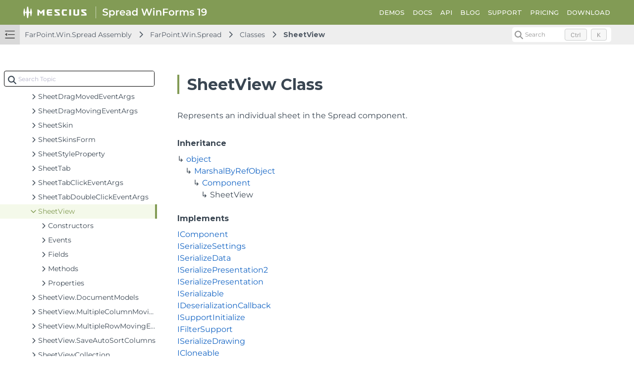

--- FILE ---
content_type: text/html; charset=utf-8
request_url: https://developer.mescius.com/spreadnet/api/latest/online-win/FarPoint.Win.Spread/FarPoint.Win.Spread.SheetView.html
body_size: 57245
content:
<!DOCTYPE html>
<html lang="en">
<head>
    <meta charset="UTF-8">
    <meta http-equiv="X-UA-Compatible" content="IE=edge">
    <meta name="viewport" content="width=device-width, initial-scale=1.0">
   
        <link rel="icon" type="image/x-icon" href="/favicon.ico" sizes="48x48">
    <!-- HTML Meta Tags -->
<meta name="keywords" id="keywords">
<meta name="description" content="Discover the power of Spread Windows Forms&#x2122; for creating feature-rich user interfaces with spreadsheet functionality in your .NET Framework applications." id="description">

<!-- Facebook Meta Tags -->
    <meta property="og:url" content="https://developer.mescius.com/spreadnet/api/latest/online-win/">
<meta property="og:type" content="website">
<meta property="og:locale" content="en">
<meta property="og:title" content="FarPoint.Win.Spread.SheetView | Spread Windows Forms">
    <meta property="og:site_name" content="Spread Windows Forms Documentation | Spread Windows Forms">
<meta property="og:description" content="Discover the power of Spread Windows Forms&#x2122; for creating feature-rich user interfaces with spreadsheet functionality in your .NET Framework applications.">
    <meta property="og:image" content="https://developer.mescius.com" />

<!-- Twitter Meta Tags -->
<meta name="twitter:card" content="summary_large_image">
    <meta property="twitter:domain" content="developer.mescius.com">
    <meta property="twitter:url" content="https://developer.mescius.com/spreadnet/api/latest/online-win/">
    <meta name="twitter:image" content="https://developer.mescius.com">
<meta name="twitter:title" content="FarPoint.Win.Spread.SheetView | Spread Windows Forms">
<meta name="twitter:description" content="Discover the power of Spread Windows Forms&#x2122; for creating feature-rich user interfaces with spreadsheet functionality in your .NET Framework applications.">
<meta name="twitter:text:description" content="Discover the power of Spread Windows Forms&#x2122; for creating feature-rich user interfaces with spreadsheet functionality in your .NET Framework applications.">

    <link rel="canonical" href="https://developer.mescius.com/spreadnet/api/latest/online-win/FarPoint.Win.Spread/FarPoint.Win.Spread.SheetView.html">


    <title>FarPoint.Win.Spread.SheetView | Spread Windows Forms</title>
        <link rel="stylesheet" href="/_docapp/style/api.css?v=YDRWiBpJmgUGzxA23ZsgUKsyKXxN3abzGJENozqwc00" />
        <link rel="stylesheet" href="/_docapp/style/api-ts.css?v=oM6QD3FY448Znrs_y9e4h9f9UAsfNOvIFeKN-uCQUz8" />
    <script src="https://cdnjs.cloudflare.com/ajax/libs/ace/1.13.1/ace.min.js" integrity="sha512-U8J/s+8o7pOrcrcLbdTJckhlNCua8p8E2yJYiNPwrhYiwt6+l1K5MVpMGXXUjT5vgJRGFJOY9mGAHfFSC551VA==" crossorigin="anonymous" referrerpolicy="no-referrer"></script>
<link rel="stylesheet" href="https://cdnjs.cloudflare.com/ajax/libs/highlight.js/11.11.1/styles/default.min.css" integrity="sha512-hasIneQUHlh06VNBe7f6ZcHmeRTLIaQWFd43YriJ0UND19bvYRauxthDg8E4eVNPm9bRUhr5JGeqH7FRFXQu5g==" crossorigin="anonymous" referrerpolicy="no-referrer" />
<link rel="stylesheet" href="https://cdnjs.cloudflare.com/ajax/libs/highlight.js/11.11.1/styles/stackoverflow-light.min.css" integrity="sha512-RDtnAhiPytLVV3AwzHkGVMVI4szjtSjxxyhDaH3gqdHPIw5qwQld1MVGuMu1EYoof+CaEccrO3zUVb13hQFU/A==" crossorigin="anonymous" referrerpolicy="no-referrer" />
<script src="https://cdnjs.cloudflare.com/ajax/libs/highlight.js/11.11.1/highlight.min.js" integrity="sha512-EBLzUL8XLl+va/zAsmXwS7Z2B1F9HUHkZwyS/VKwh3S7T/U0nF4BaU29EP/ZSf6zgiIxYAnKLu6bJ8dqpmX5uw==" crossorigin="anonymous" referrerpolicy="no-referrer"></script>




<script src="/_docapp/hosting/runtime.bundle.0c90b6df.js" defer></script>
<script src="/_docapp/hosting/vendors/algolia.bundle.2506f572.js" defer></script>
<script src="/_docapp/hosting/vendors/bootstrap.bundle.a3d544f5.js" defer></script>
<script src="/_docapp/hosting/vendors/common.bundle.49de248b.js" defer></script>
<script src="/_docapp/hosting/vendors/libs.bundle.8971748d.js" defer></script>
<script src="/_docapp/hosting/vendors/vue.bundle.67b2ecce.js" defer></script>


    
        <!-- Google Tag Manager -->
    <script>
        (function (w, d, s, l, i) {
            w[l] = w[l] || []; w[l].push({
                'gtm.start':
                    new Date().getTime(), event: 'gtm.js'
            }); var f = d.getElementsByTagName(s)[0],
                j = d.createElement(s), dl = l != 'dataLayer' ? '&l=' + l : ''; j.async = true; j.src =
                    'https://www.googletagmanager.com/gtm.js?id=' + i + dl; f.parentNode.insertBefore(j, f);
            })(window, document, 'script', 'dataLayer', 'GTM-WT462SJ');
    </script>
    <!-- End Google Tag Manager -->

    <link rel="stylesheet" href="https://cdnjs.cloudflare.com/ajax/libs/font-awesome/7.0.1/css/all.min.css" integrity="sha512-2SwdPD6INVrV/lHTZbO2nodKhrnDdJK9/kg2XD1r9uGqPo1cUbujc+IYdlYdEErWNu69gVcYgdxlmVmzTWnetw==" crossorigin="anonymous" referrerpolicy="no-referrer" />
    
    <link rel="stylesheet preconnect" href="https://fonts.googleapis.com/css2?family=Montserrat:wght@400;500;600;700&display=swap">
    <link href="https://cdn.jsdelivr.net/npm/bootstrap@5.3.1/dist/css/bootstrap.min.css" rel="stylesheet" integrity="sha384-4bw+/aepP/YC94hEpVNVgiZdgIC5+VKNBQNGCHeKRQN+PtmoHDEXuppvnDJzQIu9" crossorigin="anonymous">
    <link rel="stylesheet" href="/_docapp/style/mescius-doc.css?v=L0eM2HX32MN_Mv--xcqXcPkaqGFmbBvFELxlcETLPwI" />
    <link rel="stylesheet" href="/_docapp/style/footer/mescius.css?v=bDx2V7vmv_wfWZHiy7td-70noNl8_gq6PFJ98pMWLNU" />

</head>
<body>
    <div class="main__resize-overlay hide">
    </div>
    
        <!-- Google Tag Manager (noscript) -->
    <noscript>
        <iframe src="https://www.googletagmanager.com/ns.html?id=GTM-WT462SJ" height="0" width="0" style="display:none;visibility:hidden"></iframe>
    </noscript>
    <!-- End Google Tag Manager (noscript) -->

        <style>
        :root {
            --ds-product-color: #829b55;
        }
    </style>
    <style>
        :root {
            --ds-product-color-light: #f4f9ea;
        }
    </style>
    <div id="isAPI"></div>
<input class="hide" id="product-name" value="Spread WinForms" />
<input class="hide" id="version-id" value="9f0ae27d-6dfb-4fac-a09d-58e8a6030de6" />
<input class="hide" id="jscodemine-endpoint" value="https://jscodemine.grapecity.com/" />
<input class="hide" id="doc-type" value="ApiDoc" />
<input class="hide" id="blob-endpoint" value="https://cdn.mescius.io" />

<div class="hide taggedTocItemInfo">
    <pre>
        []
        </pre>
</div>
    <div class="page__container" data-theme="mescius">
    

<header class="page__container__header">
    <div class="header__logo">
        <a class="header__logo_brand" href='https://developer.mescius.com/' target="_blank">
            <img class="header__logo_brand_mobile" src="https://cdn.mescius.io/sites/shared/logo/mescius-logomark-w.svg" alt="MESCIUS Logo" />
            <img src="https://cdn.mescius.io/sites/shared/logo/mescius-logo-w.svg" alt="MESCIUS Logo" />
        </a>
        <div class="header__logo_divide">
        </div>
        <div class="header__logo_product">
                    <a href="javascript: void 0;">
                        <img src="/DOCUMENT_SITE_LINK_PREFIX_HERE/document-site-files/images/9f0ae27d-6dfb-4fac-a09d-58e8a6030de6/Spread%20WinForms%2019.c3e6a3.svg" alt="Spread WinForms Logo" />
                    </a>
        </div>
    </div>
        <div class="site_header-hamburger" expanded="true">
            <div class="hamburger-container">
                <span></span>
                <span></span>
                <span></span>
            </div>
        </div>
        <div class="header__links">
            <div class="site_hamburger-menu">
                        <a class="link" href="https://developer.mescius.com/spreadnet#demos" target="_blank">DEMOS</a>
                        <a class="link" href="/spreadnet/docs/latest/online-win/" target="_self">DOCS</a>
                        <a class="link" href="/spreadnet/api/latest/online-win/SpreadWinFormsAPI" target="_self">API</a>
                        <a class="link" href="https://developer.mescius.com/blogs/tags/spread" target="_blank">BLOG</a>
                        <a class="link" href="https://developer.mescius.com/support/contact" target="_blank">SUPPORT</a>
                        <a class="link" href="https://developer.mescius.com/spreadnet/pricing" target="_blank">PRICING</a>
                        <a class="link" href="https://developer.mescius.com/spreadnet/download" target="_blank">DOWNLOAD</a>
            </div>
        </div>
    <div class="header__buttons">
    </div>
    <nav class="header__nav">
        <div class="nav__expand" expanded="true" is-expanded-mobile="false"></div>
        <div class="nav__breadcrumb-items">
                <div class="nav__breadcrumb-item">
FarPoint.Win.Spread Assembly                </div>
                <div class="nav__breadcrumb-item">
                        <a href="/spreadnet/api/latest/online-win/FarPoint.Win.Spread/FarPoint.Win.Spread.html">FarPoint.Win.Spread</a>
                </div>
                <div class="nav__breadcrumb-item">
Classes                </div>
                <div class="nav__breadcrumb-item">
                        <a href="/spreadnet/api/latest/online-win/FarPoint.Win.Spread/FarPoint.Win.Spread.SheetView.html">SheetView</a>
                </div>
        </div>

            <div class="nav__search">
                <div id="docSearchContainer"></div>
            </div>
            <script>
                window.__GCDOCSEARCHCONFIGURATION__ = {
    apiKey: "3d413e4e8a3bb9973ea58d7933f880db",
    indexName: "spread-winforms-us",
    appId: "V4EX1Z86L6",
    inputSelector: ".search_input_container",
    algoliaOptions: {
        hitsPerPage: 5
    }
}
            </script>
    </nav>
</header>


    <main class="page__container__main">
        <div class="main__toc" expanded="true" is-expanded-mobile="false">
            <div id="tocSearchContainer"></div>
            <ul class="toc-root_node " data-root-path="/spreadnet/api/latest/online-win/" data-root-id="549961c3-f99b-474b-aa54-44c58f67d29d" data-root-name="v19.0" data-product-name="Spread WinForms">
                    <li class="toc-item toc-item--collapsed" data-has-child="false">
                        <a href="/spreadnet/api/latest/online-win/SpreadWinFormsAPI" data-has-doc="true" data-selected-toc-item="false" data-node-id="af3cfd51-fb4c-4941-81cb-6b67e2a7544b" data-node-tocitemid="bdc8bee4-c102-4225-a1f5-ea4c67b16f72" data-parent-node-id="549961c3-f99b-474b-aa54-44c58f67d29d"><i></i><span>Spread Windows Forms API Overview</span></a>
                    </li>
                    <li class="toc-item toc-item--collapsed" data-has-child="true">
                        <a href="javascript:void(0)" data-has-doc="false" data-selected-toc-item="false" data-node-id="11903003-22e1-43e8-9430-7cabee5ff8fd" data-node-tocitemid="b673f70a-1e72-41c5-9445-98b56a1b8ce7" data-parent-node-id="549961c3-f99b-474b-aa54-44c58f67d29d"><i></i><span>FarPoint.CalcEngine Assembly</span></a>
                    </li>
                    <li class="toc-item toc-item--collapsed" data-has-child="true">
                        <a href="javascript:void(0)" data-has-doc="false" data-selected-toc-item="false" data-node-id="28bf7600-844b-4bd4-9c5c-59f7c882a14b" data-node-tocitemid="036dcd9e-9de3-4c67-8578-f33664502a40" data-parent-node-id="549961c3-f99b-474b-aa54-44c58f67d29d"><i></i><span>FarPoint.Excel Assembly</span></a>
                    </li>
                    <li class="toc-item toc-item--collapsed" data-has-child="true">
                        <a href="javascript:void(0)" data-has-doc="false" data-selected-toc-item="false" data-node-id="676b7007-dc59-4dec-b129-f573ae45e5b9" data-node-tocitemid="95c791d3-1d20-45cf-b76f-7b2079b0fe6e" data-parent-node-id="549961c3-f99b-474b-aa54-44c58f67d29d"><i></i><span>FarPoint.PDF Assembly</span></a>
                    </li>
                    <li class="toc-item toc-item--collapsed" data-has-child="true">
                        <a href="javascript:void(0)" data-has-doc="false" data-selected-toc-item="false" data-node-id="50dd49b4-0e9c-47e9-a6d2-c446708312be" data-node-tocitemid="127655c2-25f1-4696-b565-84d700440a6f" data-parent-node-id="549961c3-f99b-474b-aa54-44c58f67d29d"><i></i><span>FarPoint.Win Assembly</span></a>
                    </li>
                    <li class="toc-item toc-item--collapsed" data-has-child="true">
                        <a href="javascript:void(0)" data-has-doc="false" data-selected-toc-item="false" data-node-id="538f8348-947c-4022-906a-c105b5adb559" data-node-tocitemid="275e9fef-22ac-4a8a-a9f4-1b66e512bd0c" data-parent-node-id="549961c3-f99b-474b-aa54-44c58f67d29d"><i></i><span>FarPoint.Win.Chart Assembly</span></a>
                    </li>
                    <li class="toc-item" data-has-child="true">
                        <a href="javascript:void(0)" data-has-doc="false" data-selected-toc-item="false" data-node-id="7339821a-9fb0-4b12-a805-bbdc7c35a3a2" data-node-tocitemid="fdb03b50-8e84-4302-8c31-855cfb4f9ff9" data-parent-node-id="549961c3-f99b-474b-aa54-44c58f67d29d"><i></i><span>FarPoint.Win.Spread Assembly</span></a>
                            <ul class="toc-children">
        <li class="toc-item " data-has-child="true">
            <a href="/spreadnet/api/latest/online-win/FarPoint.Win.Spread/FarPoint.Win.Spread.html" data-node-id="418db802-4e22-4cbb-97af-e15f7f124b28" data-node-tocitemid="d32ee187-12d5-427b-be1a-9882b6654b11" data-has-doc="true" data-selected-toc-item="false" data-parent-node-id="fdb03b50-8e84-4302-8c31-855cfb4f9ff9"><i></i><span>FarPoint.Win.Spread</span></a>
                <ul class="toc-children">
        <li class="toc-item " data-has-child="true">
            <a href="javascript:void(0)" data-node-id="0b682696-2794-48d8-8378-05f3c5d45e3a" data-node-tocitemid="c6bbd5d9-9077-45b7-a7dd-43820f736a37" data-has-doc="false" data-selected-toc-item="false" data-parent-node-id="d32ee187-12d5-427b-be1a-9882b6654b11"><i></i><span>Classes</span></a>
                <ul class="toc-children">
        <li class="toc-item toc-item--collapsed" data-has-child="true">
            <a href="/spreadnet/api/latest/online-win/FarPoint.Win.Spread/FarPoint.Win.Spread.Action.html" data-node-id="4bdf46ba-e2e7-43f2-9f0c-e835b90039c2" data-node-tocitemid="6d5e1930-e4e4-4d29-bf2c-8551e9a4503b" data-has-doc="true" data-selected-toc-item="false" data-parent-node-id="c6bbd5d9-9077-45b7-a7dd-43820f736a37"><i></i><span>Action</span></a>
        </li>
        <li class="toc-item toc-item--collapsed" data-has-child="true">
            <a href="/spreadnet/api/latest/online-win/FarPoint.Win.Spread/FarPoint.Win.Spread.ActionMap.html" data-node-id="a1be800f-7d3c-4873-bb7c-c0a2e1d25c9d" data-node-tocitemid="e3ccbbdf-ac71-49ea-a8e0-4a76af4c3105" data-has-doc="true" data-selected-toc-item="false" data-parent-node-id="c6bbd5d9-9077-45b7-a7dd-43820f736a37"><i></i><span>ActionMap</span></a>
        </li>
        <li class="toc-item toc-item--collapsed" data-has-child="true">
            <a href="/spreadnet/api/latest/online-win/FarPoint.Win.Spread/FarPoint.Win.Spread.ActiveSheetChangingEventArgs.html" data-node-id="62e89051-11c8-44e3-a6a6-1700a51be565" data-node-tocitemid="c4c1bb55-f112-4e79-aedc-0c9b7777514e" data-has-doc="true" data-selected-toc-item="false" data-parent-node-id="c6bbd5d9-9077-45b7-a7dd-43820f736a37"><i></i><span>ActiveSheetChangingEventArgs</span></a>
        </li>
        <li class="toc-item toc-item--collapsed" data-has-child="true">
            <a href="/spreadnet/api/latest/online-win/FarPoint.Win.Spread/FarPoint.Win.Spread.AdvancedSearchDialog.html" data-node-id="69f348c9-3b5a-4436-887e-505e9cada721" data-node-tocitemid="7734b65e-224e-4a9f-bda3-bb396e50695b" data-has-doc="true" data-selected-toc-item="false" data-parent-node-id="c6bbd5d9-9077-45b7-a7dd-43820f736a37"><i></i><span>AdvancedSearchDialog</span></a>
        </li>
        <li class="toc-item toc-item--collapsed" data-has-child="true">
            <a href="/spreadnet/api/latest/online-win/FarPoint.Win.Spread/FarPoint.Win.Spread.AdvanceEventArgs.html" data-node-id="038a6645-41be-4f19-a247-f5d5e69704f9" data-node-tocitemid="0f1e5487-06c4-42c3-b2d0-a0d3dfc25a76" data-has-doc="true" data-selected-toc-item="false" data-parent-node-id="c6bbd5d9-9077-45b7-a7dd-43820f736a37"><i></i><span>AdvanceEventArgs</span></a>
        </li>
        <li class="toc-item toc-item--collapsed" data-has-child="true">
            <a href="/spreadnet/api/latest/online-win/FarPoint.Win.Spread/FarPoint.Win.Spread.AlternatingRow.html" data-node-id="72bb7b39-b1d7-4e5a-a0e7-780a70f3a0d7" data-node-tocitemid="924256ad-ebc6-44a7-a078-35475a8ae7d9" data-has-doc="true" data-selected-toc-item="false" data-parent-node-id="c6bbd5d9-9077-45b7-a7dd-43820f736a37"><i></i><span>AlternatingRow</span></a>
        </li>
        <li class="toc-item toc-item--collapsed" data-has-child="true">
            <a href="/spreadnet/api/latest/online-win/FarPoint.Win.Spread/FarPoint.Win.Spread.AlternatingRows.html" data-node-id="7e974b48-1a9f-40b1-94e5-73e1077755e9" data-node-tocitemid="74d72ef4-d123-4df3-9b4b-1311997cbbc7" data-has-doc="true" data-selected-toc-item="false" data-parent-node-id="c6bbd5d9-9077-45b7-a7dd-43820f736a37"><i></i><span>AlternatingRows</span></a>
        </li>
        <li class="toc-item toc-item--collapsed" data-has-child="true">
            <a href="/spreadnet/api/latest/online-win/FarPoint.Win.Spread/FarPoint.Win.Spread.AnimatedDefaultFocusIndicatorRenderer.html" data-node-id="e4ff63be-14e3-43d6-9b0b-c6588b3f0311" data-node-tocitemid="2f578deb-922d-489f-a351-70dab44bcba4" data-has-doc="true" data-selected-toc-item="false" data-parent-node-id="c6bbd5d9-9077-45b7-a7dd-43820f736a37"><i></i><span>AnimatedDefaultFocusIndicatorRenderer</span></a>
        </li>
        <li class="toc-item toc-item--collapsed" data-has-child="true">
            <a href="/spreadnet/api/latest/online-win/FarPoint.Win.Spread/FarPoint.Win.Spread.AnnotationModeEventArgs.html" data-node-id="a5d5dcb1-952a-4bac-8bfa-c1d37c6b2748" data-node-tocitemid="8fd43407-4b48-495c-b240-722d45ffdead" data-has-doc="true" data-selected-toc-item="false" data-parent-node-id="c6bbd5d9-9077-45b7-a7dd-43820f736a37"><i></i><span>AnnotationModeEventArgs</span></a>
        </li>
        <li class="toc-item toc-item--collapsed" data-has-child="true">
            <a href="/spreadnet/api/latest/online-win/FarPoint.Win.Spread/FarPoint.Win.Spread.Appearance.html" data-node-id="f3d9a264-07b0-4354-af8a-9a625fc9be77" data-node-tocitemid="581a652e-c3e6-4615-bfbd-db8724c00c5e" data-has-doc="true" data-selected-toc-item="false" data-parent-node-id="c6bbd5d9-9077-45b7-a7dd-43820f736a37"><i></i><span>Appearance</span></a>
        </li>
        <li class="toc-item toc-item--collapsed" data-has-child="true">
            <a href="/spreadnet/api/latest/online-win/FarPoint.Win.Spread/FarPoint.Win.Spread.AppearanceActionBase.html" data-node-id="b7200651-f825-4db6-a3ca-ef1d2d39c998" data-node-tocitemid="86b5f86d-7187-4e97-b842-8f4718b2dfe0" data-has-doc="true" data-selected-toc-item="false" data-parent-node-id="c6bbd5d9-9077-45b7-a7dd-43820f736a37"><i></i><span>AppearanceActionBase</span></a>
        </li>
        <li class="toc-item toc-item--collapsed" data-has-child="true">
            <a href="/spreadnet/api/latest/online-win/FarPoint.Win.Spread/FarPoint.Win.Spread.AppearanceStyleCollection.html" data-node-id="08569029-b01c-483b-9e8c-4366dfa6dd25" data-node-tocitemid="f031b528-ced3-410e-9a95-c9221bc7d02b" data-has-doc="true" data-selected-toc-item="false" data-parent-node-id="c6bbd5d9-9077-45b7-a7dd-43820f736a37"><i></i><span>AppearanceStyleCollection</span></a>
        </li>
        <li class="toc-item toc-item--collapsed" data-has-child="true">
            <a href="/spreadnet/api/latest/online-win/FarPoint.Win.Spread/FarPoint.Win.Spread.AppearanceStyleInfo.html" data-node-id="0d3d2356-bd49-4a1d-9cd1-6ae7ef78d39f" data-node-tocitemid="a381d520-9e5d-4ba4-8143-0f68fd3489fa" data-has-doc="true" data-selected-toc-item="false" data-parent-node-id="c6bbd5d9-9077-45b7-a7dd-43820f736a37"><i></i><span>AppearanceStyleInfo</span></a>
        </li>
        <li class="toc-item toc-item--collapsed" data-has-child="true">
            <a href="/spreadnet/api/latest/online-win/FarPoint.Win.Spread/FarPoint.Win.Spread.ApplyEventArgs.html" data-node-id="42501514-4168-4511-8ad3-3d6a2e91965d" data-node-tocitemid="16d111c6-a3a9-4144-9094-c3645e703187" data-has-doc="true" data-selected-toc-item="false" data-parent-node-id="c6bbd5d9-9077-45b7-a7dd-43820f736a37"><i></i><span>ApplyEventArgs</span></a>
        </li>
        <li class="toc-item toc-item--collapsed" data-has-child="true">
            <a href="/spreadnet/api/latest/online-win/FarPoint.Win.Spread/FarPoint.Win.Spread.AutoFilteredColumnEventArgs.html" data-node-id="b3224125-e7f1-4bd4-824d-29312984b57e" data-node-tocitemid="f0b3be2c-1d72-4133-b94a-82df854a1ae7" data-has-doc="true" data-selected-toc-item="false" data-parent-node-id="c6bbd5d9-9077-45b7-a7dd-43820f736a37"><i></i><span>AutoFilteredColumnEventArgs</span></a>
        </li>
        <li class="toc-item toc-item--collapsed" data-has-child="true">
            <a href="/spreadnet/api/latest/online-win/FarPoint.Win.Spread/FarPoint.Win.Spread.AutoFilteringColumnEventArgs.html" data-node-id="c787c4fe-9d79-4a3a-9f5e-8e453fd8f900" data-node-tocitemid="a4c053cd-b2f4-4b76-a462-82e52384482b" data-has-doc="true" data-selected-toc-item="false" data-parent-node-id="c6bbd5d9-9077-45b7-a7dd-43820f736a37"><i></i><span>AutoFilteringColumnEventArgs</span></a>
        </li>
        <li class="toc-item toc-item--collapsed" data-has-child="true">
            <a href="/spreadnet/api/latest/online-win/FarPoint.Win.Spread/FarPoint.Win.Spread.AutoSortedColumnEventArgs.html" data-node-id="45c878b6-bda8-4352-ae6b-c93cd5793fec" data-node-tocitemid="8b7e400c-d117-466d-9997-b20822666784" data-has-doc="true" data-selected-toc-item="false" data-parent-node-id="c6bbd5d9-9077-45b7-a7dd-43820f736a37"><i></i><span>AutoSortedColumnEventArgs</span></a>
        </li>
        <li class="toc-item toc-item--collapsed" data-has-child="true">
            <a href="/spreadnet/api/latest/online-win/FarPoint.Win.Spread/FarPoint.Win.Spread.AutoSortingColumnEventArgs.html" data-node-id="232f8719-5ff8-42ba-bc0e-82c3e7b514bc" data-node-tocitemid="953c3f17-7928-4ab4-b732-9d0061b29fd5" data-has-doc="true" data-selected-toc-item="false" data-parent-node-id="c6bbd5d9-9077-45b7-a7dd-43820f736a37"><i></i><span>AutoSortingColumnEventArgs</span></a>
        </li>
        <li class="toc-item toc-item--collapsed" data-has-child="true">
            <a href="/spreadnet/api/latest/online-win/FarPoint.Win.Spread/FarPoint.Win.Spread.AverageConditionalFormattingRule.html" data-node-id="10476c8c-64e9-43a9-8aff-c6026b43ec7c" data-node-tocitemid="0ae11258-b97c-4535-93b3-9f232a2a509c" data-has-doc="true" data-selected-toc-item="false" data-parent-node-id="c6bbd5d9-9077-45b7-a7dd-43820f736a37"><i></i><span>AverageConditionalFormattingRule</span></a>
        </li>
        <li class="toc-item toc-item--collapsed" data-has-child="true">
            <a href="/spreadnet/api/latest/online-win/FarPoint.Win.Spread/FarPoint.Win.Spread.BaseDataValidator.html" data-node-id="b28c7e6c-2e93-40e8-9090-e1d64c4a9f07" data-node-tocitemid="1382d610-cf73-46de-9ba7-2575f3fc1585" data-has-doc="true" data-selected-toc-item="false" data-parent-node-id="c6bbd5d9-9077-45b7-a7dd-43820f736a37"><i></i><span>BaseDataValidator</span></a>
        </li>
        <li class="toc-item toc-item--collapsed" data-has-child="true">
            <a href="/spreadnet/api/latest/online-win/FarPoint.Win.Spread/FarPoint.Win.Spread.BaseFilterItem.html" data-node-id="cfccf3dc-7f92-4324-9519-f26fb2bbd670" data-node-tocitemid="d01def32-f97e-4522-83c1-ccdffac29276" data-has-doc="true" data-selected-toc-item="false" data-parent-node-id="c6bbd5d9-9077-45b7-a7dd-43820f736a37"><i></i><span>BaseFilterItem</span></a>
        </li>
        <li class="toc-item toc-item--collapsed" data-has-child="true">
            <a href="/spreadnet/api/latest/online-win/FarPoint.Win.Spread/FarPoint.Win.Spread.BaseSparkline.html" data-node-id="650470ff-fe96-49ac-928a-bbe5b70038ac" data-node-tocitemid="7601d811-d5bd-4454-b963-6876269ff6ef" data-has-doc="true" data-selected-toc-item="false" data-parent-node-id="c6bbd5d9-9077-45b7-a7dd-43820f736a37"><i></i><span>BaseSparkline</span></a>
        </li>
        <li class="toc-item toc-item--collapsed" data-has-child="true">
            <a href="/spreadnet/api/latest/online-win/FarPoint.Win.Spread/FarPoint.Win.Spread.BeforeRightClickEventArgs.html" data-node-id="d52024f1-cf2e-44ec-ad47-aca8b7020aae" data-node-tocitemid="3c44f799-5005-4786-a8cb-8bae530c7e2a" data-has-doc="true" data-selected-toc-item="false" data-parent-node-id="c6bbd5d9-9077-45b7-a7dd-43820f736a37"><i></i><span>BeforeRightClickEventArgs</span></a>
        </li>
        <li class="toc-item toc-item--collapsed" data-has-child="true">
            <a href="/spreadnet/api/latest/online-win/FarPoint.Win.Spread/FarPoint.Win.Spread.BeforeSettingPropertyValueEventArgs.html" data-node-id="9d122010-85ea-463d-9a99-c3630753999e" data-node-tocitemid="7deea4aa-3243-44c4-87fe-0fc52239405d" data-has-doc="true" data-selected-toc-item="false" data-parent-node-id="c6bbd5d9-9077-45b7-a7dd-43820f736a37"><i></i><span>BeforeSettingPropertyValueEventArgs</span></a>
        </li>
        <li class="toc-item toc-item--collapsed" data-has-child="true">
            <a href="/spreadnet/api/latest/online-win/FarPoint.Win.Spread/FarPoint.Win.Spread.BeforeShowContextMenuEventArgs.html" data-node-id="b3717fa9-9e6f-4a7c-a04b-6af54af26a61" data-node-tocitemid="4eb7129f-7bbc-4ec8-9bc6-faf4470a5455" data-has-doc="true" data-selected-toc-item="false" data-parent-node-id="c6bbd5d9-9077-45b7-a7dd-43820f736a37"><i></i><span>BeforeShowContextMenuEventArgs</span></a>
        </li>
        <li class="toc-item toc-item--collapsed" data-has-child="true">
            <a href="/spreadnet/api/latest/online-win/FarPoint.Win.Spread/FarPoint.Win.Spread.BestFitColumnRule.html" data-node-id="1ae9bcfd-cee3-48b1-b9fc-16a9860b91e6" data-node-tocitemid="aa64e731-c723-4f62-86c4-ff7a2ad67157" data-has-doc="true" data-selected-toc-item="false" data-parent-node-id="c6bbd5d9-9077-45b7-a7dd-43820f736a37"><i></i><span>BestFitColumnRule</span></a>
        </li>
        <li class="toc-item toc-item--collapsed" data-has-child="true">
            <a href="/spreadnet/api/latest/online-win/FarPoint.Win.Spread/FarPoint.Win.Spread.BetweenValuesConditionalFormattingRule.html" data-node-id="b75f1341-c3ce-4a24-8fc6-5b916943608e" data-node-tocitemid="486422e4-c383-430e-a56f-c8a64118ee32" data-has-doc="true" data-selected-toc-item="false" data-parent-node-id="c6bbd5d9-9077-45b7-a7dd-43820f736a37"><i></i><span>BetweenValuesConditionalFormattingRule</span></a>
        </li>
        <li class="toc-item toc-item--collapsed" data-has-child="true">
            <a href="/spreadnet/api/latest/online-win/FarPoint.Win.Spread/FarPoint.Win.Spread.BlankConditionalFormattingRule.html" data-node-id="42286561-da17-4904-9c70-17ae1aacb21a" data-node-tocitemid="efd208a4-bd32-4378-99e2-b01232a85f3a" data-has-doc="true" data-selected-toc-item="false" data-parent-node-id="c6bbd5d9-9077-45b7-a7dd-43820f736a37"><i></i><span>BlankConditionalFormattingRule</span></a>
        </li>
        <li class="toc-item toc-item--collapsed" data-has-child="true">
            <a href="/spreadnet/api/latest/online-win/FarPoint.Win.Spread/FarPoint.Win.Spread.CalculateExceptionEventArgs.html" data-node-id="d4df8919-8908-4aea-891a-dd59f7eed389" data-node-tocitemid="bb301955-8e4f-4a70-b100-33db4ce96dbc" data-has-doc="true" data-selected-toc-item="false" data-parent-node-id="c6bbd5d9-9077-45b7-a7dd-43820f736a37"><i></i><span>CalculateExceptionEventArgs</span></a>
        </li>
        <li class="toc-item toc-item--collapsed" data-has-child="true">
            <a href="/spreadnet/api/latest/online-win/FarPoint.Win.Spread/FarPoint.Win.Spread.Cell.html" data-node-id="d9f4309e-6202-40f5-af3c-f6a7f0c28fad" data-node-tocitemid="e2166aeb-2895-4d61-a961-b51c1dc39242" data-has-doc="true" data-selected-toc-item="false" data-parent-node-id="c6bbd5d9-9077-45b7-a7dd-43820f736a37"><i></i><span>Cell</span></a>
        </li>
        <li class="toc-item toc-item--collapsed" data-has-child="true">
            <a href="/spreadnet/api/latest/online-win/FarPoint.Win.Spread/FarPoint.Win.Spread.CellClickEventArgs.html" data-node-id="53438ec3-669e-4a57-ad01-a43adbbbbb7a" data-node-tocitemid="bcc3c29b-5ad8-4769-b3fb-bc9e3721ac16" data-has-doc="true" data-selected-toc-item="false" data-parent-node-id="c6bbd5d9-9077-45b7-a7dd-43820f736a37"><i></i><span>CellClickEventArgs</span></a>
        </li>
        <li class="toc-item toc-item--collapsed" data-has-child="true">
            <a href="/spreadnet/api/latest/online-win/FarPoint.Win.Spread/FarPoint.Win.Spread.CellErrorTextChangedEventArgs.html" data-node-id="1d72dc1b-ae1e-4614-ae0a-52ecbf1e47cc" data-node-tocitemid="cb35efbf-9ce7-4645-b1e8-555db42f1ad1" data-has-doc="true" data-selected-toc-item="false" data-parent-node-id="c6bbd5d9-9077-45b7-a7dd-43820f736a37"><i></i><span>CellErrorTextChangedEventArgs</span></a>
        </li>
        <li class="toc-item toc-item--collapsed" data-has-child="true">
            <a href="/spreadnet/api/latest/online-win/FarPoint.Win.Spread/FarPoint.Win.Spread.CellFooter.html" data-node-id="9d1f669e-a429-4ccf-b4db-1d8851cac9a9" data-node-tocitemid="4e287282-96e6-4f00-9599-49530963dde1" data-has-doc="true" data-selected-toc-item="false" data-parent-node-id="c6bbd5d9-9077-45b7-a7dd-43820f736a37"><i></i><span>CellFooter</span></a>
        </li>
        <li class="toc-item toc-item--collapsed" data-has-child="true">
            <a href="/spreadnet/api/latest/online-win/FarPoint.Win.Spread/FarPoint.Win.Spread.CellInfo.html" data-node-id="2399b016-ff51-4111-bcf0-b683656ebd5b" data-node-tocitemid="47477731-bade-4914-a717-7019d169ebed" data-has-doc="true" data-selected-toc-item="false" data-parent-node-id="c6bbd5d9-9077-45b7-a7dd-43820f736a37"><i></i><span>CellInfo</span></a>
        </li>
        <li class="toc-item toc-item--collapsed" data-has-child="true">
            <a href="/spreadnet/api/latest/online-win/FarPoint.Win.Spread/FarPoint.Win.Spread.CellInfoRange.html" data-node-id="911391e7-2c8d-4a1b-acb4-4df4627f30e9" data-node-tocitemid="8a11705a-cdc0-41a2-922d-349b1e72ae87" data-has-doc="true" data-selected-toc-item="false" data-parent-node-id="c6bbd5d9-9077-45b7-a7dd-43820f736a37"><i></i><span>CellInfoRange</span></a>
        </li>
        <li class="toc-item toc-item--collapsed" data-has-child="true">
            <a href="/spreadnet/api/latest/online-win/FarPoint.Win.Spread/FarPoint.Win.Spread.CellPadding.html" data-node-id="1bab188b-a5cc-44e3-b15b-a0fefbadc386" data-node-tocitemid="abb4e5c7-7990-4f6e-a152-f89efeef0eac" data-has-doc="true" data-selected-toc-item="false" data-parent-node-id="c6bbd5d9-9077-45b7-a7dd-43820f736a37"><i></i><span>CellPadding</span></a>
        </li>
        <li class="toc-item toc-item--collapsed" data-has-child="true">
            <a href="/spreadnet/api/latest/online-win/FarPoint.Win.Spread/FarPoint.Win.Spread.Cells.html" data-node-id="e1d85f7a-4947-4c3a-bdf9-05f10b005bab" data-node-tocitemid="58413362-d5cf-4175-8ac2-8234d6eb4083" data-has-doc="true" data-selected-toc-item="false" data-parent-node-id="c6bbd5d9-9077-45b7-a7dd-43820f736a37"><i></i><span>Cells</span></a>
        </li>
        <li class="toc-item toc-item--collapsed" data-has-child="true">
            <a href="/spreadnet/api/latest/online-win/FarPoint.Win.Spread/FarPoint.Win.Spread.CellsEditorForm.html" data-node-id="7e94a62b-6aa6-4a87-a7de-82fd17404b09" data-node-tocitemid="977392a9-0a70-4667-bdac-94fb53ab3cde" data-has-doc="true" data-selected-toc-item="false" data-parent-node-id="c6bbd5d9-9077-45b7-a7dd-43820f736a37"><i></i><span>CellsEditorForm</span></a>
        </li>
        <li class="toc-item toc-item--collapsed" data-has-child="true">
            <a href="/spreadnet/api/latest/online-win/FarPoint.Win.Spread/FarPoint.Win.Spread.CellStyleNotify.html" data-node-id="c3ad5dab-7f42-4714-8b2a-132f2608a0b4" data-node-tocitemid="c7fde587-9bbf-4952-b9dd-6ac99f384123" data-has-doc="true" data-selected-toc-item="false" data-parent-node-id="c6bbd5d9-9077-45b7-a7dd-43820f736a37"><i></i><span>CellStyleNotify</span></a>
        </li>
        <li class="toc-item toc-item--collapsed" data-has-child="true">
            <a href="/spreadnet/api/latest/online-win/FarPoint.Win.Spread/FarPoint.Win.Spread.CellTouchStrip.html" data-node-id="8e828aa7-9cf0-4bd8-baca-c4ad460cb1b3" data-node-tocitemid="e87c1636-010a-4452-ac72-f2c72e7b1fac" data-has-doc="true" data-selected-toc-item="false" data-parent-node-id="c6bbd5d9-9077-45b7-a7dd-43820f736a37"><i></i><span>CellTouchStrip</span></a>
        </li>
        <li class="toc-item toc-item--collapsed" data-has-child="true">
            <a href="/spreadnet/api/latest/online-win/FarPoint.Win.Spread/FarPoint.Win.Spread.CellValidateInfoNeededEventArgs.html" data-node-id="e5a4747f-bc87-4bec-851f-afe684201a6b" data-node-tocitemid="f4d63155-c37d-47e9-b529-2cfa8cfdfd56" data-has-doc="true" data-selected-toc-item="false" data-parent-node-id="c6bbd5d9-9077-45b7-a7dd-43820f736a37"><i></i><span>CellValidateInfoNeededEventArgs</span></a>
        </li>
        <li class="toc-item toc-item--collapsed" data-has-child="true">
            <a href="/spreadnet/api/latest/online-win/FarPoint.Win.Spread/FarPoint.Win.Spread.CellValueCommitErrorArgs.html" data-node-id="d1c19e43-da32-4a99-8fee-e125402ad7d9" data-node-tocitemid="dea16be4-7fe7-445e-848e-c662893ad925" data-has-doc="true" data-selected-toc-item="false" data-parent-node-id="c6bbd5d9-9077-45b7-a7dd-43820f736a37"><i></i><span>CellValueCommitErrorArgs</span></a>
        </li>
        <li class="toc-item toc-item--collapsed" data-has-child="true">
            <a href="/spreadnet/api/latest/online-win/FarPoint.Win.Spread/FarPoint.Win.Spread.ChangeEventArgs.html" data-node-id="5cfe3921-6600-4fab-8b69-b2b3de9de41a" data-node-tocitemid="b82ecd42-517e-459e-b7ac-1b5fded0ab51" data-has-doc="true" data-selected-toc-item="false" data-parent-node-id="c6bbd5d9-9077-45b7-a7dd-43820f736a37"><i></i><span>ChangeEventArgs</span></a>
        </li>
        <li class="toc-item toc-item--collapsed" data-has-child="true">
            <a href="/spreadnet/api/latest/online-win/FarPoint.Win.Spread/FarPoint.Win.Spread.CharFormatValidator.html" data-node-id="8df776dd-8d10-4c8a-ba0c-92c3b99482f1" data-node-tocitemid="2a9858ed-566a-447a-8351-6be0092dda96" data-has-doc="true" data-selected-toc-item="false" data-parent-node-id="c6bbd5d9-9077-45b7-a7dd-43820f736a37"><i></i><span>CharFormatValidator</span></a>
        </li>
        <li class="toc-item toc-item--collapsed" data-has-child="true">
            <a href="/spreadnet/api/latest/online-win/FarPoint.Win.Spread/FarPoint.Win.Spread.ChartTouchStrip.html" data-node-id="e4e7f921-d303-46fe-90b7-f40024fa9fe0" data-node-tocitemid="39b15b69-45ab-497b-b782-03a1e878e711" data-has-doc="true" data-selected-toc-item="false" data-parent-node-id="c6bbd5d9-9077-45b7-a7dd-43820f736a37"><i></i><span>ChartTouchStrip</span></a>
        </li>
        <li class="toc-item toc-item--collapsed" data-has-child="true">
            <a href="/spreadnet/api/latest/online-win/FarPoint.Win.Spread/FarPoint.Win.Spread.ChildControlEventArgs.html" data-node-id="7ffe79a9-a44c-49dc-ad7b-a9a69ae909e8" data-node-tocitemid="0c17c6a0-ced6-408d-be06-ad158d2a21c3" data-has-doc="true" data-selected-toc-item="false" data-parent-node-id="c6bbd5d9-9077-45b7-a7dd-43820f736a37"><i></i><span>ChildControlEventArgs</span></a>
        </li>
        <li class="toc-item toc-item--collapsed" data-has-child="true">
            <a href="/spreadnet/api/latest/online-win/FarPoint.Win.Spread/FarPoint.Win.Spread.ChildViewCreatedEventArgs.html" data-node-id="da8f8aa4-3cbb-46d8-b999-dbaeec5c3518" data-node-tocitemid="b7423185-d7ab-4fe5-8e1d-1dcb99d57b3f" data-has-doc="true" data-selected-toc-item="false" data-parent-node-id="c6bbd5d9-9077-45b7-a7dd-43820f736a37"><i></i><span>ChildViewCreatedEventArgs</span></a>
        </li>
        <li class="toc-item toc-item--collapsed" data-has-child="true">
            <a href="/spreadnet/api/latest/online-win/FarPoint.Win.Spread/FarPoint.Win.Spread.ChildWorkbookCreatedEventArgs.html" data-node-id="120d3409-f687-4053-94fd-480b9378413e" data-node-tocitemid="247bf57c-1e91-4d03-a915-d4b8453d36cc" data-has-doc="true" data-selected-toc-item="false" data-parent-node-id="c6bbd5d9-9077-45b7-a7dd-43820f736a37"><i></i><span>ChildWorkbookCreatedEventArgs</span></a>
        </li>
        <li class="toc-item toc-item--collapsed" data-has-child="true">
            <a href="/spreadnet/api/latest/online-win/FarPoint.Win.Spread/FarPoint.Win.Spread.CircularCellChangedEventArgs.html" data-node-id="2a8003e5-2056-4581-bbd4-efdfbf1a8e7b" data-node-tocitemid="3b17cc8c-ea5c-49e0-b2c0-3470de4943a5" data-has-doc="true" data-selected-toc-item="false" data-parent-node-id="c6bbd5d9-9077-45b7-a7dd-43820f736a37"><i></i><span>CircularCellChangedEventArgs</span></a>
        </li>
        <li class="toc-item toc-item--collapsed" data-has-child="true">
            <a href="/spreadnet/api/latest/online-win/FarPoint.Win.Spread/FarPoint.Win.Spread.CircularFormulaEventArgs.html" data-node-id="9957ac4a-dc0a-49c0-a37e-9fcecad5439e" data-node-tocitemid="e77b0b6b-5618-4772-bd22-89e8f9862b1d" data-has-doc="true" data-selected-toc-item="false" data-parent-node-id="c6bbd5d9-9077-45b7-a7dd-43820f736a37"><i></i><span>CircularFormulaEventArgs</span></a>
        </li>
        <li class="toc-item toc-item--collapsed" data-has-child="true">
            <a href="/spreadnet/api/latest/online-win/FarPoint.Win.Spread/FarPoint.Win.Spread.CircularFormulaEventInfo.html" data-node-id="6cecdfbb-cae4-41c3-bb38-076e402a4a55" data-node-tocitemid="77ddbc4f-fbaf-4f8b-b136-0819724bd98f" data-has-doc="true" data-selected-toc-item="false" data-parent-node-id="c6bbd5d9-9077-45b7-a7dd-43820f736a37"><i></i><span>CircularFormulaEventInfo</span></a>
        </li>
        <li class="toc-item toc-item--collapsed" data-has-child="true">
            <a href="/spreadnet/api/latest/online-win/FarPoint.Win.Spread/FarPoint.Win.Spread.ClipboardPastedEventArgs.html" data-node-id="f2f78746-8e0d-4797-84b8-33748862aafb" data-node-tocitemid="9e568219-c019-4c1a-836d-941890d4194f" data-has-doc="true" data-selected-toc-item="false" data-parent-node-id="c6bbd5d9-9077-45b7-a7dd-43820f736a37"><i></i><span>ClipboardPastedEventArgs</span></a>
        </li>
        <li class="toc-item toc-item--collapsed" data-has-child="true">
            <a href="/spreadnet/api/latest/online-win/FarPoint.Win.Spread/FarPoint.Win.Spread.ClipboardPastingEventArgs.html" data-node-id="0a430b01-5fec-4a1b-8316-e6b3e4738b2b" data-node-tocitemid="fdd3a9ad-3785-44cd-a88a-dd908c56b054" data-has-doc="true" data-selected-toc-item="false" data-parent-node-id="c6bbd5d9-9077-45b7-a7dd-43820f736a37"><i></i><span>ClipboardPastingEventArgs</span></a>
        </li>
        <li class="toc-item toc-item--collapsed" data-has-child="true">
            <a href="/spreadnet/api/latest/online-win/FarPoint.Win.Spread/FarPoint.Win.Spread.ColorFilterItem.html" data-node-id="9379ca1e-c4b6-49cd-b243-aab4f22b7421" data-node-tocitemid="601a05bd-f074-4cd5-ba38-74e4720cbb85" data-has-doc="true" data-selected-toc-item="false" data-parent-node-id="c6bbd5d9-9077-45b7-a7dd-43820f736a37"><i></i><span>ColorFilterItem</span></a>
        </li>
        <li class="toc-item toc-item--collapsed" data-has-child="true">
            <a href="/spreadnet/api/latest/online-win/FarPoint.Win.Spread/FarPoint.Win.Spread.Column.html" data-node-id="0cc4c55d-161e-447d-8e5d-b215f6628532" data-node-tocitemid="d0d2747c-90bd-466d-8ca6-f43958cacf8b" data-has-doc="true" data-selected-toc-item="false" data-parent-node-id="c6bbd5d9-9077-45b7-a7dd-43820f736a37"><i></i><span>Column</span></a>
        </li>
        <li class="toc-item toc-item--collapsed" data-has-child="true">
            <a href="/spreadnet/api/latest/online-win/FarPoint.Win.Spread/FarPoint.Win.Spread.ColumnClipInfo.html" data-node-id="0b9c1e9c-f231-4475-8664-da4e4e986931" data-node-tocitemid="b9c2e188-1e23-4e1e-9719-920de4863b32" data-has-doc="true" data-selected-toc-item="false" data-parent-node-id="c6bbd5d9-9077-45b7-a7dd-43820f736a37"><i></i><span>ColumnClipInfo</span></a>
        </li>
        <li class="toc-item toc-item--collapsed" data-has-child="true">
            <a href="/spreadnet/api/latest/online-win/FarPoint.Win.Spread/FarPoint.Win.Spread.ColumnClipInfoRange.html" data-node-id="8c83f192-4e20-40d4-9133-4a7fab7c20a6" data-node-tocitemid="900dde27-d4b2-4006-ba8b-02f3ee585415" data-has-doc="true" data-selected-toc-item="false" data-parent-node-id="c6bbd5d9-9077-45b7-a7dd-43820f736a37"><i></i><span>ColumnClipInfoRange</span></a>
        </li>
        <li class="toc-item toc-item--collapsed" data-has-child="true">
            <a href="/spreadnet/api/latest/online-win/FarPoint.Win.Spread/FarPoint.Win.Spread.ColumnFooter.html" data-node-id="aa2bd570-3333-4a52-bd9a-73957e30a412" data-node-tocitemid="58b6803a-f577-4bd7-9f1a-77f429ac52cd" data-has-doc="true" data-selected-toc-item="false" data-parent-node-id="c6bbd5d9-9077-45b7-a7dd-43820f736a37"><i></i><span>ColumnFooter</span></a>
        </li>
        <li class="toc-item toc-item--collapsed" data-has-child="true">
            <a href="/spreadnet/api/latest/online-win/FarPoint.Win.Spread/FarPoint.Win.Spread.ColumnHeader.html" data-node-id="f0c6b52b-76c5-4325-814c-7f7d0d49eecf" data-node-tocitemid="565e7c14-14e1-4787-8b2a-7640b77796b5" data-has-doc="true" data-selected-toc-item="false" data-parent-node-id="c6bbd5d9-9077-45b7-a7dd-43820f736a37"><i></i><span>ColumnHeader</span></a>
        </li>
        <li class="toc-item toc-item--collapsed" data-has-child="true">
            <a href="/spreadnet/api/latest/online-win/FarPoint.Win.Spread/FarPoint.Win.Spread.Columns.html" data-node-id="181abd6e-26f1-4ee6-aa10-a31d76847444" data-node-tocitemid="933b9959-00b4-401f-a7b4-3619392632e6" data-has-doc="true" data-selected-toc-item="false" data-parent-node-id="c6bbd5d9-9077-45b7-a7dd-43820f736a37"><i></i><span>Columns</span></a>
        </li>
        <li class="toc-item toc-item--collapsed" data-has-child="true">
            <a href="/spreadnet/api/latest/online-win/FarPoint.Win.Spread/FarPoint.Win.Spread.Columns.DefaultColumn.html" data-node-id="f8967588-78c7-4092-b3b4-5646e4df738a" data-node-tocitemid="ee762b0e-fb38-4a20-8a04-91b5a810c291" data-has-doc="true" data-selected-toc-item="false" data-parent-node-id="c6bbd5d9-9077-45b7-a7dd-43820f736a37"><i></i><span>Columns.DefaultColumn</span></a>
        </li>
        <li class="toc-item toc-item--collapsed" data-has-child="true">
            <a href="/spreadnet/api/latest/online-win/FarPoint.Win.Spread/FarPoint.Win.Spread.ColumnSparklineRenderer.html" data-node-id="a5b812d6-8cdb-48d6-acf0-06df241b7cef" data-node-tocitemid="07261be5-5a66-4eab-968e-75ac820abacf" data-has-doc="true" data-selected-toc-item="false" data-parent-node-id="c6bbd5d9-9077-45b7-a7dd-43820f736a37"><i></i><span>ColumnSparklineRenderer</span></a>
        </li>
        <li class="toc-item toc-item--collapsed" data-has-child="true">
            <a href="/spreadnet/api/latest/online-win/FarPoint.Win.Spread/FarPoint.Win.Spread.ColumnTouchStrip.html" data-node-id="416c2db1-1d5c-46ed-8c0d-f9a2c46b5000" data-node-tocitemid="d31e971e-de80-4ff5-afd3-95771380cfb2" data-has-doc="true" data-selected-toc-item="false" data-parent-node-id="c6bbd5d9-9077-45b7-a7dd-43820f736a37"><i></i><span>ColumnTouchStrip</span></a>
        </li>
        <li class="toc-item toc-item--collapsed" data-has-child="true">
            <a href="/spreadnet/api/latest/online-win/FarPoint.Win.Spread/FarPoint.Win.Spread.ColumnViewportWidthChangedEventArgs.html" data-node-id="f4ada8fa-fbd7-4ebc-bd80-595becb6fad0" data-node-tocitemid="6eee393d-8f34-4445-9959-1e5b6546690d" data-has-doc="true" data-selected-toc-item="false" data-parent-node-id="c6bbd5d9-9077-45b7-a7dd-43820f736a37"><i></i><span>ColumnViewportWidthChangedEventArgs</span></a>
        </li>
        <li class="toc-item toc-item--collapsed" data-has-child="true">
            <a href="/spreadnet/api/latest/online-win/FarPoint.Win.Spread/FarPoint.Win.Spread.ColumnWidthChangedEventArgs.html" data-node-id="a1be7fa0-c9e3-4236-88d4-c6eb4bad970c" data-node-tocitemid="4d9e587a-7ade-4625-bd3a-91176235eb16" data-has-doc="true" data-selected-toc-item="false" data-parent-node-id="c6bbd5d9-9077-45b7-a7dd-43820f736a37"><i></i><span>ColumnWidthChangedEventArgs</span></a>
        </li>
        <li class="toc-item toc-item--collapsed" data-has-child="true">
            <a href="/spreadnet/api/latest/online-win/FarPoint.Win.Spread/FarPoint.Win.Spread.ColumnWidthChangeExtents.html" data-node-id="9ac69411-d12b-4f6b-ad4a-7ab9f489c1f7" data-node-tocitemid="6bb05ab2-2464-4abe-bfb4-cad7cb197ecd" data-has-doc="true" data-selected-toc-item="false" data-parent-node-id="c6bbd5d9-9077-45b7-a7dd-43820f736a37"><i></i><span>ColumnWidthChangeExtents</span></a>
        </li>
        <li class="toc-item toc-item--collapsed" data-has-child="true">
            <a href="/spreadnet/api/latest/online-win/FarPoint.Win.Spread/FarPoint.Win.Spread.ColumnWidthChangingEventArgs.html" data-node-id="cf4cbcf5-51d1-4009-837b-ef6f6f8f420b" data-node-tocitemid="c94347fd-d240-4489-99d5-1bedc755d8e5" data-has-doc="true" data-selected-toc-item="false" data-parent-node-id="c6bbd5d9-9077-45b7-a7dd-43820f736a37"><i></i><span>ColumnWidthChangingEventArgs</span></a>
        </li>
        <li class="toc-item toc-item--collapsed" data-has-child="true">
            <a href="/spreadnet/api/latest/online-win/FarPoint.Win.Spread/FarPoint.Win.Spread.CombinedStyleInfo.html" data-node-id="c6f6731a-84a2-4821-a66e-0a32b2a83aab" data-node-tocitemid="16146699-2298-4599-9dc5-f30a30a6ff6a" data-has-doc="true" data-selected-toc-item="false" data-parent-node-id="c6bbd5d9-9077-45b7-a7dd-43820f736a37"><i></i><span>CombinedStyleInfo</span></a>
        </li>
        <li class="toc-item toc-item--collapsed" data-has-child="true">
            <a href="/spreadnet/api/latest/online-win/FarPoint.Win.Spread/FarPoint.Win.Spread.CompareCellValidator.html" data-node-id="22b2c217-bc0a-4e65-9fff-0ec7166180c9" data-node-tocitemid="8c734552-f6a5-4381-a541-c95ee97404c4" data-has-doc="true" data-selected-toc-item="false" data-parent-node-id="c6bbd5d9-9077-45b7-a7dd-43820f736a37"><i></i><span>CompareCellValidator</span></a>
        </li>
        <li class="toc-item toc-item--collapsed" data-has-child="true">
            <a href="/spreadnet/api/latest/online-win/FarPoint.Win.Spread/FarPoint.Win.Spread.CompareStringValidator.html" data-node-id="ffdb4769-5ae8-4d1e-82e9-4193d8ab6240" data-node-tocitemid="bf3aa880-02ce-4194-b150-1dd828076d42" data-has-doc="true" data-selected-toc-item="false" data-parent-node-id="c6bbd5d9-9077-45b7-a7dd-43820f736a37"><i></i><span>CompareStringValidator</span></a>
        </li>
        <li class="toc-item toc-item--collapsed" data-has-child="true">
            <a href="/spreadnet/api/latest/online-win/FarPoint.Win.Spread/FarPoint.Win.Spread.CompareValueBaseValidator.html" data-node-id="8343371d-545f-4045-82aa-0503adeb0020" data-node-tocitemid="aca4f4bf-c001-421e-8479-fd7185a6121e" data-has-doc="true" data-selected-toc-item="false" data-parent-node-id="c6bbd5d9-9077-45b7-a7dd-43820f736a37"><i></i><span>CompareValueBaseValidator</span></a>
        </li>
        <li class="toc-item toc-item--collapsed" data-has-child="true">
            <a href="/spreadnet/api/latest/online-win/FarPoint.Win.Spread/FarPoint.Win.Spread.CompareValueValidator.html" data-node-id="f230c6a6-51e3-4e4c-a69d-16e084f55140" data-node-tocitemid="dd59cccd-d45b-4eb2-aa10-8c4647a43c56" data-has-doc="true" data-selected-toc-item="false" data-parent-node-id="c6bbd5d9-9077-45b7-a7dd-43820f736a37"><i></i><span>CompareValueValidator</span></a>
        </li>
        <li class="toc-item toc-item--collapsed" data-has-child="true">
            <a href="/spreadnet/api/latest/online-win/FarPoint.Win.Spread/FarPoint.Win.Spread.ComplexSortInfo.html" data-node-id="243f2f77-26be-4236-a8e6-8fe082ef7854" data-node-tocitemid="8cd7acd2-a2e1-4b12-aee1-0f39bc9d290b" data-has-doc="true" data-selected-toc-item="false" data-parent-node-id="c6bbd5d9-9077-45b7-a7dd-43820f736a37"><i></i><span>ComplexSortInfo</span></a>
        </li>
        <li class="toc-item toc-item--collapsed" data-has-child="true">
            <a href="/spreadnet/api/latest/online-win/FarPoint.Win.Spread/FarPoint.Win.Spread.ConditionalFormat.html" data-node-id="b37cfcb1-6da4-4158-9b56-e278853c3b94" data-node-tocitemid="acb046c6-5b89-4823-b371-04463915edb2" data-has-doc="true" data-selected-toc-item="false" data-parent-node-id="c6bbd5d9-9077-45b7-a7dd-43820f736a37"><i></i><span>ConditionalFormat</span></a>
        </li>
        <li class="toc-item toc-item--collapsed" data-has-child="true">
            <a href="/spreadnet/api/latest/online-win/FarPoint.Win.Spread/FarPoint.Win.Spread.ConditionalFormatting.html" data-node-id="41c5c0ec-b849-4a6d-93b1-448e4e538ffc" data-node-tocitemid="31abb5e4-5cf9-4366-950b-c18e263467ea" data-has-doc="true" data-selected-toc-item="false" data-parent-node-id="c6bbd5d9-9077-45b7-a7dd-43820f736a37"><i></i><span>ConditionalFormatting</span></a>
        </li>
        <li class="toc-item toc-item--collapsed" data-has-child="true">
            <a href="/spreadnet/api/latest/online-win/FarPoint.Win.Spread/FarPoint.Win.Spread.ConditionalFormattingChangedEventArgs.html" data-node-id="8cde482f-03a9-4c70-884b-5431ef71676d" data-node-tocitemid="3f73cc41-0780-40d9-b790-0ffcb3c0a166" data-has-doc="true" data-selected-toc-item="false" data-parent-node-id="c6bbd5d9-9077-45b7-a7dd-43820f736a37"><i></i><span>ConditionalFormattingChangedEventArgs</span></a>
        </li>
        <li class="toc-item toc-item--collapsed" data-has-child="true">
            <a href="/spreadnet/api/latest/online-win/FarPoint.Win.Spread/FarPoint.Win.Spread.ConditionalFormattingColorValue.html" data-node-id="d28b7d87-bdc5-47af-b941-44a2e5478eb1" data-node-tocitemid="cbc9b36e-9abb-476c-b26b-6d2b2d07bda8" data-has-doc="true" data-selected-toc-item="false" data-parent-node-id="c6bbd5d9-9077-45b7-a7dd-43820f736a37"><i></i><span>ConditionalFormattingColorValue</span></a>
        </li>
        <li class="toc-item toc-item--collapsed" data-has-child="true">
            <a href="/spreadnet/api/latest/online-win/FarPoint.Win.Spread/FarPoint.Win.Spread.ConditionalFormattingColorValueCollection.html" data-node-id="afb46b74-9ade-47b9-9562-f7bf4dd02638" data-node-tocitemid="f714b7ac-4734-47f4-8a4c-80fbbc5799ee" data-has-doc="true" data-selected-toc-item="false" data-parent-node-id="c6bbd5d9-9077-45b7-a7dd-43820f736a37"><i></i><span>ConditionalFormattingColorValueCollection</span></a>
        </li>
        <li class="toc-item toc-item--collapsed" data-has-child="true">
            <a href="/spreadnet/api/latest/online-win/FarPoint.Win.Spread/FarPoint.Win.Spread.ConditionalFormattingIconRuleSet.html" data-node-id="a4c22f57-e4b0-4764-a380-31a6be52a083" data-node-tocitemid="3363b6fb-58fd-4d40-b90a-be86a8ffcdf6" data-has-doc="true" data-selected-toc-item="false" data-parent-node-id="c6bbd5d9-9077-45b7-a7dd-43820f736a37"><i></i><span>ConditionalFormattingIconRuleSet</span></a>
        </li>
        <li class="toc-item toc-item--collapsed" data-has-child="true">
            <a href="/spreadnet/api/latest/online-win/FarPoint.Win.Spread/FarPoint.Win.Spread.ConditionalFormattingIconSetIndex.html" data-node-id="a3562d63-50d3-4135-82e6-00217c5bc391" data-node-tocitemid="e0e9628a-0f14-4feb-adee-b480ec50ddcb" data-has-doc="true" data-selected-toc-item="false" data-parent-node-id="c6bbd5d9-9077-45b7-a7dd-43820f736a37"><i></i><span>ConditionalFormattingIconSetIndex</span></a>
        </li>
        <li class="toc-item toc-item--collapsed" data-has-child="true">
            <a href="/spreadnet/api/latest/online-win/FarPoint.Win.Spread/FarPoint.Win.Spread.ConditionalFormattingIconValue.html" data-node-id="e6a1b7d3-db7b-46f1-99ac-96020b7e6726" data-node-tocitemid="6d560426-3f52-4463-9e59-d2ce5319f6d6" data-has-doc="true" data-selected-toc-item="false" data-parent-node-id="c6bbd5d9-9077-45b7-a7dd-43820f736a37"><i></i><span>ConditionalFormattingIconValue</span></a>
        </li>
        <li class="toc-item toc-item--collapsed" data-has-child="true">
            <a href="/spreadnet/api/latest/online-win/FarPoint.Win.Spread/FarPoint.Win.Spread.ConditionalFormattingModel.html" data-node-id="8cd61997-98db-44b1-b985-f7fd38bc9519" data-node-tocitemid="4fda316b-1492-4468-a267-b8f1ad039c01" data-has-doc="true" data-selected-toc-item="false" data-parent-node-id="c6bbd5d9-9077-45b7-a7dd-43820f736a37"><i></i><span>ConditionalFormattingModel</span></a>
        </li>
        <li class="toc-item toc-item--collapsed" data-has-child="true">
            <a href="/spreadnet/api/latest/online-win/FarPoint.Win.Spread/FarPoint.Win.Spread.ConditionalFormattingModelEventArgs.html" data-node-id="c6d6838e-9e79-4123-9afd-3a6ffe1ba0a2" data-node-tocitemid="56c90bbf-bca8-4da5-96d0-f2a2ac76eec4" data-has-doc="true" data-selected-toc-item="false" data-parent-node-id="c6bbd5d9-9077-45b7-a7dd-43820f736a37"><i></i><span>ConditionalFormattingModelEventArgs</span></a>
        </li>
        <li class="toc-item toc-item--collapsed" data-has-child="true">
            <a href="/spreadnet/api/latest/online-win/FarPoint.Win.Spread/FarPoint.Win.Spread.ConditionalFormattingRule.html" data-node-id="1cb3ce38-c65d-4fe5-a227-3cfc9d5e9f45" data-node-tocitemid="3c4d9abf-1eec-48dd-9965-2189419d3721" data-has-doc="true" data-selected-toc-item="false" data-parent-node-id="c6bbd5d9-9077-45b7-a7dd-43820f736a37"><i></i><span>ConditionalFormattingRule</span></a>
        </li>
        <li class="toc-item toc-item--collapsed" data-has-child="true">
            <a href="/spreadnet/api/latest/online-win/FarPoint.Win.Spread/FarPoint.Win.Spread.ConditionalFormattingRulePropertyChangedEventArgs.html" data-node-id="754a48cd-e7d4-4ab9-b172-1eff142e82f6" data-node-tocitemid="6e3048e6-6bef-4028-b0c2-9d22c8a546ad" data-has-doc="true" data-selected-toc-item="false" data-parent-node-id="c6bbd5d9-9077-45b7-a7dd-43820f736a37"><i></i><span>ConditionalFormattingRulePropertyChangedEventArgs</span></a>
        </li>
        <li class="toc-item toc-item--collapsed" data-has-child="true">
            <a href="/spreadnet/api/latest/online-win/FarPoint.Win.Spread/FarPoint.Win.Spread.ConditionalFormattingValue.html" data-node-id="c25e0efb-71b2-4a09-82ac-73391bfb7d0c" data-node-tocitemid="8829af8d-1c9a-477b-99f3-20ccbf46d59b" data-has-doc="true" data-selected-toc-item="false" data-parent-node-id="c6bbd5d9-9077-45b7-a7dd-43820f736a37"><i></i><span>ConditionalFormattingValue</span></a>
        </li>
        <li class="toc-item toc-item--collapsed" data-has-child="true">
            <a href="/spreadnet/api/latest/online-win/FarPoint.Win.Spread/FarPoint.Win.Spread.ConditionalFormattingValueCollection.html" data-node-id="6a4f7cdf-ff68-4866-80d5-f5fcbe158781" data-node-tocitemid="b5305e37-c327-435a-8759-b4c2b7df7a61" data-has-doc="true" data-selected-toc-item="false" data-parent-node-id="c6bbd5d9-9077-45b7-a7dd-43820f736a37"><i></i><span>ConditionalFormattingValueCollection</span></a>
        </li>
        <li class="toc-item toc-item--collapsed" data-has-child="true">
            <a href="/spreadnet/api/latest/online-win/FarPoint.Win.Spread/FarPoint.Win.Spread.ConditionalStyleInfo.html" data-node-id="bf9ac5d3-3c53-4fbc-a5a6-bdf3f2bf4682" data-node-tocitemid="d8271796-03fc-4ad8-94bf-c0312a17a3f0" data-has-doc="true" data-selected-toc-item="false" data-parent-node-id="c6bbd5d9-9077-45b7-a7dd-43820f736a37"><i></i><span>ConditionalStyleInfo</span></a>
        </li>
        <li class="toc-item toc-item--collapsed" data-has-child="true">
            <a href="/spreadnet/api/latest/online-win/FarPoint.Win.Spread/FarPoint.Win.Spread.ConditionalStyleItem.html" data-node-id="2ae339fc-ace4-4eb9-8a43-21300030b385" data-node-tocitemid="daa15971-057b-4bcd-8ec4-a68e3276c4ed" data-has-doc="true" data-selected-toc-item="false" data-parent-node-id="c6bbd5d9-9077-45b7-a7dd-43820f736a37"><i></i><span>ConditionalStyleItem</span></a>
        </li>
        <li class="toc-item toc-item--collapsed" data-has-child="true">
            <a href="/spreadnet/api/latest/online-win/FarPoint.Win.Spread/FarPoint.Win.Spread.ConditionalStyleItemCollection.html" data-node-id="b13c64d9-d007-4091-9eac-a104dbaac7ff" data-node-tocitemid="3ebfd3ba-1fb1-4da7-89e4-13d276ee6cf6" data-has-doc="true" data-selected-toc-item="false" data-parent-node-id="c6bbd5d9-9077-45b7-a7dd-43820f736a37"><i></i><span>ConditionalStyleItemCollection</span></a>
        </li>
        <li class="toc-item toc-item--collapsed" data-has-child="true">
            <a href="/spreadnet/api/latest/online-win/FarPoint.Win.Spread/FarPoint.Win.Spread.CustomFillSeriesList.html" data-node-id="10ccd61e-1cbb-44bc-ad2d-a58bdfaf1c1f" data-node-tocitemid="a7f4b1b3-113c-4ac3-b391-9303d9ff21ed" data-has-doc="true" data-selected-toc-item="false" data-parent-node-id="c6bbd5d9-9077-45b7-a7dd-43820f736a37"><i></i><span>CustomFillSeriesList</span></a>
        </li>
        <li class="toc-item toc-item--collapsed" data-has-child="true">
            <a href="/spreadnet/api/latest/online-win/FarPoint.Win.Spread/FarPoint.Win.Spread.CustomFilterItem.html" data-node-id="ebc73196-2e85-49ea-9d37-fc77912c7612" data-node-tocitemid="cbbfa152-faac-409e-83d6-81e803f628a9" data-has-doc="true" data-selected-toc-item="false" data-parent-node-id="c6bbd5d9-9077-45b7-a7dd-43820f736a37"><i></i><span>CustomFilterItem</span></a>
        </li>
        <li class="toc-item toc-item--collapsed" data-has-child="true">
            <a href="/spreadnet/api/latest/online-win/FarPoint.Win.Spread/FarPoint.Win.Spread.CustomFocusIndicatorRenderer.html" data-node-id="9c7918ac-bbee-4970-9705-b149cc772dd9" data-node-tocitemid="613b2108-d2bd-41fc-a71d-8576b7ff01e7" data-has-doc="true" data-selected-toc-item="false" data-parent-node-id="c6bbd5d9-9077-45b7-a7dd-43820f736a37"><i></i><span>CustomFocusIndicatorRenderer</span></a>
        </li>
        <li class="toc-item toc-item--collapsed" data-has-child="true">
            <a href="/spreadnet/api/latest/online-win/FarPoint.Win.Spread/FarPoint.Win.Spread.CustomIconContainer.html" data-node-id="03e2d74b-a51c-4474-9c51-6d4a57ef4af2" data-node-tocitemid="0578b8e1-816f-496d-b208-a908126ab643" data-has-doc="true" data-selected-toc-item="false" data-parent-node-id="c6bbd5d9-9077-45b7-a7dd-43820f736a37"><i></i><span>CustomIconContainer</span></a>
        </li>
        <li class="toc-item toc-item--collapsed" data-has-child="true">
            <a href="/spreadnet/api/latest/online-win/FarPoint.Win.Spread/FarPoint.Win.Spread.CustomImageInfo.html" data-node-id="eec23dd7-23e2-4eae-9ae4-d386cd026a22" data-node-tocitemid="3ff17bc8-9a99-4e11-b00e-28e8062582ab" data-has-doc="true" data-selected-toc-item="false" data-parent-node-id="c6bbd5d9-9077-45b7-a7dd-43820f736a37"><i></i><span>CustomImageInfo</span></a>
        </li>
        <li class="toc-item toc-item--collapsed" data-has-child="true">
            <a href="/spreadnet/api/latest/online-win/FarPoint.Win.Spread/FarPoint.Win.Spread.CustomNameChangedEventArgs.html" data-node-id="f1e1bddd-1ecd-4c0d-84d6-20490ff25203" data-node-tocitemid="8a6d073f-e896-4eca-baf4-4a71afbe57ef" data-has-doc="true" data-selected-toc-item="false" data-parent-node-id="c6bbd5d9-9077-45b7-a7dd-43820f736a37"><i></i><span>CustomNameChangedEventArgs</span></a>
        </li>
        <li class="toc-item toc-item--collapsed" data-has-child="true">
            <a href="/spreadnet/api/latest/online-win/FarPoint.Win.Spread/FarPoint.Win.Spread.DataAddNewException.html" data-node-id="54ed63ee-fa4b-458d-ad63-6e8a2b3e525f" data-node-tocitemid="e4db32a4-c7e4-4e9a-bc75-6fcac42deebe" data-has-doc="true" data-selected-toc-item="false" data-parent-node-id="c6bbd5d9-9077-45b7-a7dd-43820f736a37"><i></i><span>DataAddNewException</span></a>
        </li>
        <li class="toc-item toc-item--collapsed" data-has-child="true">
            <a href="/spreadnet/api/latest/online-win/FarPoint.Win.Spread/FarPoint.Win.Spread.DatabarConditionalFormattingRule.html" data-node-id="004594a7-6cc2-4bc9-85e7-4444ebee574d" data-node-tocitemid="175d948a-222b-457b-88ff-dbbe0ae3eefc" data-has-doc="true" data-selected-toc-item="false" data-parent-node-id="c6bbd5d9-9077-45b7-a7dd-43820f736a37"><i></i><span>DatabarConditionalFormattingRule</span></a>
        </li>
        <li class="toc-item toc-item--collapsed" data-has-child="true">
            <a href="/spreadnet/api/latest/online-win/FarPoint.Win.Spread/FarPoint.Win.Spread.DataColumnConfigureEventArgs.html" data-node-id="dca11f5d-aaf3-4fa9-8425-48fd3c1595ca" data-node-tocitemid="b51b6f8e-c91c-4b78-96d5-5a6ee9ace768" data-has-doc="true" data-selected-toc-item="false" data-parent-node-id="c6bbd5d9-9077-45b7-a7dd-43820f736a37"><i></i><span>DataColumnConfigureEventArgs</span></a>
        </li>
        <li class="toc-item toc-item--collapsed" data-has-child="true">
            <a href="/spreadnet/api/latest/online-win/FarPoint.Win.Spread/FarPoint.Win.Spread.DataFieldConverter.html" data-node-id="7794e5f0-96b2-46eb-8aa9-a7a6fff4a743" data-node-tocitemid="b5da28fa-b14b-411c-b0e6-33aa596bbd02" data-has-doc="true" data-selected-toc-item="false" data-parent-node-id="c6bbd5d9-9077-45b7-a7dd-43820f736a37"><i></i><span>DataFieldConverter</span></a>
        </li>
        <li class="toc-item toc-item--collapsed" data-has-child="true">
            <a href="/spreadnet/api/latest/online-win/FarPoint.Win.Spread/FarPoint.Win.Spread.DataValidationManager.html" data-node-id="ae835cbb-1496-438b-b8bb-e815f0592e00" data-node-tocitemid="6eb10a24-8aeb-48fd-b095-1ae57d67ed73" data-has-doc="true" data-selected-toc-item="false" data-parent-node-id="c6bbd5d9-9077-45b7-a7dd-43820f736a37"><i></i><span>DataValidationManager</span></a>
        </li>
        <li class="toc-item toc-item--collapsed" data-has-child="true">
            <a href="/spreadnet/api/latest/online-win/FarPoint.Win.Spread/FarPoint.Win.Spread.DefaultErrorIconRenderer.html" data-node-id="2a6497dc-5ff5-431f-969f-168929a22641" data-node-tocitemid="a76bb329-dcf2-4d73-9944-6f0cb76abcc8" data-has-doc="true" data-selected-toc-item="false" data-parent-node-id="c6bbd5d9-9077-45b7-a7dd-43820f736a37"><i></i><span>DefaultErrorIconRenderer</span></a>
        </li>
        <li class="toc-item toc-item--collapsed" data-has-child="true">
            <a href="/spreadnet/api/latest/online-win/FarPoint.Win.Spread/FarPoint.Win.Spread.DefaultFilterItem.html" data-node-id="e039f197-20c5-4190-868c-2b21d4b90ac0" data-node-tocitemid="e1659629-a282-44f6-86ac-262abc3d456f" data-has-doc="true" data-selected-toc-item="false" data-parent-node-id="c6bbd5d9-9077-45b7-a7dd-43820f736a37"><i></i><span>DefaultFilterItem</span></a>
        </li>
        <li class="toc-item toc-item--collapsed" data-has-child="true">
            <a href="/spreadnet/api/latest/online-win/FarPoint.Win.Spread/FarPoint.Win.Spread.DefaultFocusIndicatorRenderer.html" data-node-id="a7c9b8ac-6acd-495a-8818-800590b82cdb" data-node-tocitemid="b0237293-1e72-4ba9-8203-e374bbcc0242" data-has-doc="true" data-selected-toc-item="false" data-parent-node-id="c6bbd5d9-9077-45b7-a7dd-43820f736a37"><i></i><span>DefaultFocusIndicatorRenderer</span></a>
        </li>
        <li class="toc-item toc-item--collapsed" data-has-child="true">
            <a href="/spreadnet/api/latest/online-win/FarPoint.Win.Spread/FarPoint.Win.Spread.DefaultGroupFooter.html" data-node-id="1fb6a7e5-cb04-4100-9e0d-b4b59fe0c004" data-node-tocitemid="4bc75d34-065e-4ee5-8e3d-70a42c57f0d3" data-has-doc="true" data-selected-toc-item="false" data-parent-node-id="c6bbd5d9-9077-45b7-a7dd-43820f736a37"><i></i><span>DefaultGroupFooter</span></a>
        </li>
        <li class="toc-item toc-item--collapsed" data-has-child="true">
            <a href="/spreadnet/api/latest/online-win/FarPoint.Win.Spread/FarPoint.Win.Spread.DefaultGroupFooterCollection.html" data-node-id="9231dcf0-113b-45ab-b7ec-2738f6707896" data-node-tocitemid="b3b50bae-7e2f-406a-82ec-7ef8bc44bde9" data-has-doc="true" data-selected-toc-item="false" data-parent-node-id="c6bbd5d9-9077-45b7-a7dd-43820f736a37"><i></i><span>DefaultGroupFooterCollection</span></a>
        </li>
        <li class="toc-item toc-item--collapsed" data-has-child="true">
            <a href="/spreadnet/api/latest/online-win/FarPoint.Win.Spread/FarPoint.Win.Spread.DefaultNoteIndicatorRenderer.html" data-node-id="5854d821-c289-44a7-9318-60c57c747321" data-node-tocitemid="7187472d-a37c-48dc-a83e-79bb913dbd07" data-has-doc="true" data-selected-toc-item="false" data-parent-node-id="c6bbd5d9-9077-45b7-a7dd-43820f736a37"><i></i><span>DefaultNoteIndicatorRenderer</span></a>
        </li>
        <li class="toc-item toc-item--collapsed" data-has-child="true">
            <a href="/spreadnet/api/latest/online-win/FarPoint.Win.Spread/FarPoint.Win.Spread.DefaultRangeGroupModel.html" data-node-id="ab8abef0-ff18-4dcf-b3f8-380f49e81211" data-node-tocitemid="c08d25ff-b7fd-4698-b380-e99ecd2e2cac" data-has-doc="true" data-selected-toc-item="false" data-parent-node-id="c6bbd5d9-9077-45b7-a7dd-43820f736a37"><i></i><span>DefaultRangeGroupModel</span></a>
        </li>
        <li class="toc-item toc-item--collapsed" data-has-child="true">
            <a href="/spreadnet/api/latest/online-win/FarPoint.Win.Spread/FarPoint.Win.Spread.DefaultRowFilter.html" data-node-id="0194312e-4616-4b01-bab2-a491fc494ed3" data-node-tocitemid="9f75b927-a73d-4e36-a5a9-7925b64c37f6" data-has-doc="true" data-selected-toc-item="false" data-parent-node-id="c6bbd5d9-9077-45b7-a7dd-43820f736a37"><i></i><span>DefaultRowFilter</span></a>
        </li>
        <li class="toc-item toc-item--collapsed" data-has-child="true">
            <a href="/spreadnet/api/latest/online-win/FarPoint.Win.Spread/FarPoint.Win.Spread.DefaultScrollBarRenderer.html" data-node-id="6d478a74-bc4d-463c-a73c-da07c6e89a3f" data-node-tocitemid="38da26ad-14d4-47b9-aa62-e7cf0fb0886f" data-has-doc="true" data-selected-toc-item="false" data-parent-node-id="c6bbd5d9-9077-45b7-a7dd-43820f736a37"><i></i><span>DefaultScrollBarRenderer</span></a>
        </li>
        <li class="toc-item toc-item--collapsed" data-has-child="true">
            <a href="/spreadnet/api/latest/online-win/FarPoint.Win.Spread/FarPoint.Win.Spread.DefaultSelectionRenderer.html" data-node-id="858f0379-4336-471d-8b37-f721a795d726" data-node-tocitemid="fd86cbf2-2bf1-4f5e-8293-e7b9bbdca23d" data-has-doc="true" data-selected-toc-item="false" data-parent-node-id="c6bbd5d9-9077-45b7-a7dd-43820f736a37"><i></i><span>DefaultSelectionRenderer</span></a>
        </li>
        <li class="toc-item toc-item--collapsed" data-has-child="true">
            <a href="/spreadnet/api/latest/online-win/FarPoint.Win.Spread/FarPoint.Win.Spread.DefaultSkins.html" data-node-id="4a95fd18-82c7-437e-bcaa-050068863a9b" data-node-tocitemid="b1e28f59-7c1c-4575-9c8e-1155f6b6519a" data-has-doc="true" data-selected-toc-item="false" data-parent-node-id="c6bbd5d9-9077-45b7-a7dd-43820f736a37"><i></i><span>DefaultSkins</span></a>
        </li>
        <li class="toc-item toc-item--collapsed" data-has-child="true">
            <a href="/spreadnet/api/latest/online-win/FarPoint.Win.Spread/FarPoint.Win.Spread.DefaultSparklineContainer.html" data-node-id="952562bd-ff52-4d53-bc30-8a5d329fc19e" data-node-tocitemid="301f0209-7553-40c1-9bef-2f4a6159859b" data-has-doc="true" data-selected-toc-item="false" data-parent-node-id="c6bbd5d9-9077-45b7-a7dd-43820f736a37"><i></i><span>DefaultSparklineContainer</span></a>
        </li>
        <li class="toc-item toc-item--collapsed" data-has-child="true">
            <a href="/spreadnet/api/latest/online-win/FarPoint.Win.Spread/FarPoint.Win.Spread.DefaultSpreadSkins.html" data-node-id="33e455d3-2673-4575-8b6b-b5bfa447557b" data-node-tocitemid="9856a4c0-5f02-442e-bf0f-f0145e8273c1" data-has-doc="true" data-selected-toc-item="false" data-parent-node-id="c6bbd5d9-9077-45b7-a7dd-43820f736a37"><i></i><span>DefaultSpreadSkins</span></a>
        </li>
        <li class="toc-item toc-item--collapsed" data-has-child="true">
            <a href="/spreadnet/api/latest/online-win/FarPoint.Win.Spread/FarPoint.Win.Spread.DefaultStyleCollection.html" data-node-id="115e3f49-2856-4cbb-b1f5-da51521892ea" data-node-tocitemid="9cb9e858-701a-4625-8a16-e4a82f4aeda4" data-has-doc="true" data-selected-toc-item="false" data-parent-node-id="c6bbd5d9-9077-45b7-a7dd-43820f736a37"><i></i><span>DefaultStyleCollection</span></a>
        </li>
        <li class="toc-item toc-item--collapsed" data-has-child="true">
            <a href="/spreadnet/api/latest/online-win/FarPoint.Win.Spread/FarPoint.Win.Spread.DelegateResolveEventArgs.html" data-node-id="69079bc6-2f5e-4f07-8fa2-2402dc404c92" data-node-tocitemid="a3503873-6c72-4b06-b5a0-dd295ff6dc3e" data-has-doc="true" data-selected-toc-item="false" data-parent-node-id="c6bbd5d9-9077-45b7-a7dd-43820f736a37"><i></i><span>DelegateResolveEventArgs</span></a>
        </li>
        <li class="toc-item toc-item--collapsed" data-has-child="true">
            <a href="/spreadnet/api/latest/online-win/FarPoint.Win.Spread/FarPoint.Win.Spread.DialogCharEventArgs.html" data-node-id="259f81ec-cfa7-4bf6-85b6-b65a47671a37" data-node-tocitemid="5c9072b5-ae82-4327-9adb-73fb45b99671" data-has-doc="true" data-selected-toc-item="false" data-parent-node-id="c6bbd5d9-9077-45b7-a7dd-43820f736a37"><i></i><span>DialogCharEventArgs</span></a>
        </li>
        <li class="toc-item toc-item--collapsed" data-has-child="true">
            <a href="/spreadnet/api/latest/online-win/FarPoint.Win.Spread/FarPoint.Win.Spread.DialogKeyEventArgs.html" data-node-id="5f6ebcad-5a46-4beb-8a13-c92f9f25e2cd" data-node-tocitemid="8b2469fb-6b4d-4e6e-9a36-a48a92ac5373" data-has-doc="true" data-selected-toc-item="false" data-parent-node-id="c6bbd5d9-9077-45b7-a7dd-43820f736a37"><i></i><span>DialogKeyEventArgs</span></a>
        </li>
        <li class="toc-item toc-item--collapsed" data-has-child="true">
            <a href="/spreadnet/api/latest/online-win/FarPoint.Win.Spread/FarPoint.Win.Spread.DocumentPropertiesForm.html" data-node-id="00169e9c-e6d8-4454-a635-be817dfaac3d" data-node-tocitemid="70c9a8d5-eeb3-490b-a059-10d46c4d0b46" data-has-doc="true" data-selected-toc-item="false" data-parent-node-id="c6bbd5d9-9077-45b7-a7dd-43820f736a37"><i></i><span>DocumentPropertiesForm</span></a>
        </li>
        <li class="toc-item toc-item--collapsed" data-has-child="true">
            <a href="/spreadnet/api/latest/online-win/FarPoint.Win.Spread/FarPoint.Win.Spread.DragDropBlockCompletedEventArgs.html" data-node-id="68a8c8f0-4ddd-4873-8b77-1251cb23b0d4" data-node-tocitemid="09f49527-347f-417d-b9dc-d3b6359c6258" data-has-doc="true" data-selected-toc-item="false" data-parent-node-id="c6bbd5d9-9077-45b7-a7dd-43820f736a37"><i></i><span>DragDropBlockCompletedEventArgs</span></a>
        </li>
        <li class="toc-item toc-item--collapsed" data-has-child="true">
            <a href="/spreadnet/api/latest/online-win/FarPoint.Win.Spread/FarPoint.Win.Spread.DragDropBlockEventArgs.html" data-node-id="f1dd2e56-52ac-40db-8cd8-6800cd462b17" data-node-tocitemid="ee0111f3-82aa-4f62-9f4e-423ce6a6e507" data-has-doc="true" data-selected-toc-item="false" data-parent-node-id="c6bbd5d9-9077-45b7-a7dd-43820f736a37"><i></i><span>DragDropBlockEventArgs</span></a>
        </li>
        <li class="toc-item toc-item--collapsed" data-has-child="true">
            <a href="/spreadnet/api/latest/online-win/FarPoint.Win.Spread/FarPoint.Win.Spread.DragFillBlockCompletedEventArgs.html" data-node-id="a52ff54e-0c3a-455a-a696-f9eaab7f74d5" data-node-tocitemid="387114f2-f0b9-4b5f-804b-996ee673ed08" data-has-doc="true" data-selected-toc-item="false" data-parent-node-id="c6bbd5d9-9077-45b7-a7dd-43820f736a37"><i></i><span>DragFillBlockCompletedEventArgs</span></a>
        </li>
        <li class="toc-item toc-item--collapsed" data-has-child="true">
            <a href="/spreadnet/api/latest/online-win/FarPoint.Win.Spread/FarPoint.Win.Spread.DragFillBlockEventArgs.html" data-node-id="639039cf-3a03-4ba4-a763-29ad3d385c93" data-node-tocitemid="a7a7afba-81c2-49fb-8cc5-d90220f16a5e" data-has-doc="true" data-selected-toc-item="false" data-parent-node-id="c6bbd5d9-9077-45b7-a7dd-43820f736a37"><i></i><span>DragFillBlockEventArgs</span></a>
        </li>
        <li class="toc-item toc-item--collapsed" data-has-child="true">
            <a href="/spreadnet/api/latest/online-win/FarPoint.Win.Spread/FarPoint.Win.Spread.DragMoveCompletedEventArgs.html" data-node-id="f87ad14d-7f9d-42ba-94be-6b19b01f9500" data-node-tocitemid="ed0d33c7-8a98-4f5e-871f-ba58cf0f2397" data-has-doc="true" data-selected-toc-item="false" data-parent-node-id="c6bbd5d9-9077-45b7-a7dd-43820f736a37"><i></i><span>DragMoveCompletedEventArgs</span></a>
        </li>
        <li class="toc-item toc-item--collapsed" data-has-child="true">
            <a href="/spreadnet/api/latest/online-win/FarPoint.Win.Spread/FarPoint.Win.Spread.DragMoveCompletingEventArgs.html" data-node-id="22a9e8ae-995d-403e-a53b-bef16cc71aa6" data-node-tocitemid="1a2f3982-1b52-4b18-a119-43b29821108d" data-has-doc="true" data-selected-toc-item="false" data-parent-node-id="c6bbd5d9-9077-45b7-a7dd-43820f736a37"><i></i><span>DragMoveCompletingEventArgs</span></a>
        </li>
        <li class="toc-item toc-item--collapsed" data-has-child="true">
            <a href="/spreadnet/api/latest/online-win/FarPoint.Win.Spread/FarPoint.Win.Spread.DragMoveEventArgs.html" data-node-id="cd36cb20-65db-4e93-9142-1d761a3ede98" data-node-tocitemid="22442941-d52c-4109-905c-beafd0575b90" data-has-doc="true" data-selected-toc-item="false" data-parent-node-id="c6bbd5d9-9077-45b7-a7dd-43820f736a37"><i></i><span>DragMoveEventArgs</span></a>
        </li>
        <li class="toc-item toc-item--collapsed" data-has-child="true">
            <a href="/spreadnet/api/latest/online-win/FarPoint.Win.Spread/FarPoint.Win.Spread.DynamicFilterItem.html" data-node-id="1f194a03-6f2a-44be-91c1-4c3413d6b9cc" data-node-tocitemid="cac929e5-e067-4dd0-829f-ec2f11e2ce1c" data-has-doc="true" data-selected-toc-item="false" data-parent-node-id="c6bbd5d9-9077-45b7-a7dd-43820f736a37"><i></i><span>DynamicFilterItem</span></a>
        </li>
        <li class="toc-item toc-item--collapsed" data-has-child="true">
            <a href="/spreadnet/api/latest/online-win/FarPoint.Win.Spread/FarPoint.Win.Spread.DynamicStyleInfo.html" data-node-id="041f851d-ba92-454b-b043-a1854acec638" data-node-tocitemid="7b49a6fc-b76c-498e-9527-fbad836d6811" data-has-doc="true" data-selected-toc-item="false" data-parent-node-id="c6bbd5d9-9077-45b7-a7dd-43820f736a37"><i></i><span>DynamicStyleInfo</span></a>
        </li>
        <li class="toc-item toc-item--collapsed" data-has-child="true">
            <a href="/spreadnet/api/latest/online-win/FarPoint.Win.Spread/FarPoint.Win.Spread.DynamicStyleInfoContext.html" data-node-id="5c0e0df5-ba70-458f-9c5d-b7f5bac56b3e" data-node-tocitemid="073e11a1-6b7e-4343-9117-868408be7b4b" data-has-doc="true" data-selected-toc-item="false" data-parent-node-id="c6bbd5d9-9077-45b7-a7dd-43820f736a37"><i></i><span>DynamicStyleInfoContext</span></a>
        </li>
        <li class="toc-item toc-item--collapsed" data-has-child="true">
            <a href="/spreadnet/api/latest/online-win/FarPoint.Win.Spread/FarPoint.Win.Spread.EditErrorEventArgs.html" data-node-id="69ebffd0-a218-4c88-8b5e-61b3e7a91cc9" data-node-tocitemid="dfde23e0-5054-409e-acef-13e5b0c63db5" data-has-doc="true" data-selected-toc-item="false" data-parent-node-id="c6bbd5d9-9077-45b7-a7dd-43820f736a37"><i></i><span>EditErrorEventArgs</span></a>
        </li>
        <li class="toc-item toc-item--collapsed" data-has-child="true">
            <a href="/spreadnet/api/latest/online-win/FarPoint.Win.Spread/FarPoint.Win.Spread.EditingFocusIndicatorRenderer.html" data-node-id="fc581cfb-ca0b-46b1-9c93-9f2883670be9" data-node-tocitemid="488dc9a7-149b-471b-a9db-bf74e2a8f1dd" data-has-doc="true" data-selected-toc-item="false" data-parent-node-id="c6bbd5d9-9077-45b7-a7dd-43820f736a37"><i></i><span>EditingFocusIndicatorRenderer</span></a>
        </li>
        <li class="toc-item toc-item--collapsed" data-has-child="true">
            <a href="/spreadnet/api/latest/online-win/FarPoint.Win.Spread/FarPoint.Win.Spread.EditModeStartingEventArgs.html" data-node-id="1ddc41a2-d2e4-465d-bb04-eb24bb28040a" data-node-tocitemid="d943961a-7ac8-474f-a27f-b168272ecae8" data-has-doc="true" data-selected-toc-item="false" data-parent-node-id="c6bbd5d9-9077-45b7-a7dd-43820f736a37"><i></i><span>EditModeStartingEventArgs</span></a>
        </li>
        <li class="toc-item toc-item--collapsed" data-has-child="true">
            <a href="/spreadnet/api/latest/online-win/FarPoint.Win.Spread/FarPoint.Win.Spread.EditorNotifyEventArgs.html" data-node-id="ed0d277c-16a1-4e24-bba2-f9d14be55fd0" data-node-tocitemid="c2bd3828-c8e1-42e6-b943-a95e4874ab43" data-has-doc="true" data-selected-toc-item="false" data-parent-node-id="c6bbd5d9-9077-45b7-a7dd-43820f736a37"><i></i><span>EditorNotifyEventArgs</span></a>
        </li>
        <li class="toc-item toc-item--collapsed" data-has-child="true">
            <a href="/spreadnet/api/latest/online-win/FarPoint.Win.Spread/FarPoint.Win.Spread.EncodingValidator.html" data-node-id="aa56f3b7-0776-440b-bc1e-849e4012ad3e" data-node-tocitemid="044e3519-67ad-4411-8831-1dcc94288246" data-has-doc="true" data-selected-toc-item="false" data-parent-node-id="c6bbd5d9-9077-45b7-a7dd-43820f736a37"><i></i><span>EncodingValidator</span></a>
        </li>
        <li class="toc-item toc-item--collapsed" data-has-child="true">
            <a href="/spreadnet/api/latest/online-win/FarPoint.Win.Spread/FarPoint.Win.Spread.EnhancedFocusIndicatorRenderer.html" data-node-id="95fca0f1-498d-42ed-818d-57d603902166" data-node-tocitemid="fa4ab8c5-eabf-4d27-93ce-06b83434b823" data-has-doc="true" data-selected-toc-item="false" data-parent-node-id="c6bbd5d9-9077-45b7-a7dd-43820f736a37"><i></i><span>EnhancedFocusIndicatorRenderer</span></a>
        </li>
        <li class="toc-item toc-item--collapsed" data-has-child="true">
            <a href="/spreadnet/api/latest/online-win/FarPoint.Win.Spread/FarPoint.Win.Spread.EnhancedInterfaceRenderer.html" data-node-id="fdd7d825-a6bf-40fa-8531-033bb97aaa60" data-node-tocitemid="a1433021-c7fb-429f-af6a-273cbbe0618b" data-has-doc="true" data-selected-toc-item="false" data-parent-node-id="c6bbd5d9-9077-45b7-a7dd-43820f736a37"><i></i><span>EnhancedInterfaceRenderer</span></a>
        </li>
        <li class="toc-item toc-item--collapsed" data-has-child="true">
            <a href="/spreadnet/api/latest/online-win/FarPoint.Win.Spread/FarPoint.Win.Spread.EnhancedScrollBarRenderer.html" data-node-id="7e275090-13e6-426e-9657-8baad4e4bfc9" data-node-tocitemid="58e282d5-402a-494c-aebf-62d588e9043f" data-has-doc="true" data-selected-toc-item="false" data-parent-node-id="c6bbd5d9-9077-45b7-a7dd-43820f736a37"><i></i><span>EnhancedScrollBarRenderer</span></a>
        </li>
        <li class="toc-item toc-item--collapsed" data-has-child="true">
            <a href="/spreadnet/api/latest/online-win/FarPoint.Win.Spread/FarPoint.Win.Spread.EnterCellEventArgs.html" data-node-id="1f7657ad-a320-4bf2-bda4-f38e8a4ab6a8" data-node-tocitemid="c12a87ae-92f9-44c4-91bb-d21081b123ee" data-has-doc="true" data-selected-toc-item="false" data-parent-node-id="c6bbd5d9-9077-45b7-a7dd-43820f736a37"><i></i><span>EnterCellEventArgs</span></a>
        </li>
        <li class="toc-item toc-item--collapsed" data-has-child="true">
            <a href="/spreadnet/api/latest/online-win/FarPoint.Win.Spread/FarPoint.Win.Spread.ErrorConditionalFormattingRule.html" data-node-id="31bbbb89-4388-4742-a37c-e6a31607c474" data-node-tocitemid="c2c013b7-9a02-478e-b65d-af0d584077f9" data-has-doc="true" data-selected-toc-item="false" data-parent-node-id="c6bbd5d9-9077-45b7-a7dd-43820f736a37"><i></i><span>ErrorConditionalFormattingRule</span></a>
        </li>
        <li class="toc-item toc-item--collapsed" data-has-child="true">
            <a href="/spreadnet/api/latest/online-win/FarPoint.Win.Spread/FarPoint.Win.Spread.ErrorEventArgs.html" data-node-id="307b02c9-d011-4c50-b7b8-ca7a5603b722" data-node-tocitemid="2d470e73-8437-4f7b-a03e-b63405ca78ff" data-has-doc="true" data-selected-toc-item="false" data-parent-node-id="c6bbd5d9-9077-45b7-a7dd-43820f736a37"><i></i><span>ErrorEventArgs</span></a>
        </li>
        <li class="toc-item toc-item--collapsed" data-has-child="true">
            <a href="/spreadnet/api/latest/online-win/FarPoint.Win.Spread/FarPoint.Win.Spread.EventNameConverter.html" data-node-id="5aaf7870-bf43-4a36-8cdd-dcc2349184fb" data-node-tocitemid="b778143f-6cae-44a1-8ee2-05aec354a464" data-has-doc="true" data-selected-toc-item="false" data-parent-node-id="c6bbd5d9-9077-45b7-a7dd-43820f736a37"><i></i><span>EventNameConverter</span></a>
        </li>
        <li class="toc-item toc-item--collapsed" data-has-child="true">
            <a href="/spreadnet/api/latest/online-win/FarPoint.Win.Spread/FarPoint.Win.Spread.ExcelBaseSparkLineRenderer.html" data-node-id="5e790e34-61e7-49eb-83cc-ca44ca197bd3" data-node-tocitemid="376fc898-33e6-40bf-ac39-8e0b175ec129" data-has-doc="true" data-selected-toc-item="false" data-parent-node-id="c6bbd5d9-9077-45b7-a7dd-43820f736a37"><i></i><span>ExcelBaseSparkLineRenderer</span></a>
        </li>
        <li class="toc-item toc-item--collapsed" data-has-child="true">
            <a href="/spreadnet/api/latest/online-win/FarPoint.Win.Spread/FarPoint.Win.Spread.ExcelSparkline.html" data-node-id="762aa5df-c95f-4632-822e-890d650bedac" data-node-tocitemid="a836472a-73a7-4c9d-887a-6b8ac1a09259" data-has-doc="true" data-selected-toc-item="false" data-parent-node-id="c6bbd5d9-9077-45b7-a7dd-43820f736a37"><i></i><span>ExcelSparkline</span></a>
        </li>
        <li class="toc-item toc-item--collapsed" data-has-child="true">
            <a href="/spreadnet/api/latest/online-win/FarPoint.Win.Spread/FarPoint.Win.Spread.ExcelSparklineGroup.html" data-node-id="e401fd47-827a-4763-b171-bb2f556c2ef5" data-node-tocitemid="54c0fe0a-71ae-405c-91be-d39be7a90cd4" data-has-doc="true" data-selected-toc-item="false" data-parent-node-id="c6bbd5d9-9077-45b7-a7dd-43820f736a37"><i></i><span>ExcelSparklineGroup</span></a>
        </li>
        <li class="toc-item toc-item--collapsed" data-has-child="true">
            <a href="/spreadnet/api/latest/online-win/FarPoint.Win.Spread/FarPoint.Win.Spread.ExcelSparklineSetting.html" data-node-id="8c127de3-615b-41b6-bb42-df7c9b82a2b7" data-node-tocitemid="a40dcb7a-6ec4-4c78-b36b-eea3baf75751" data-has-doc="true" data-selected-toc-item="false" data-parent-node-id="c6bbd5d9-9077-45b7-a7dd-43820f736a37"><i></i><span>ExcelSparklineSetting</span></a>
        </li>
        <li class="toc-item toc-item--collapsed" data-has-child="true">
            <a href="/spreadnet/api/latest/online-win/FarPoint.Win.Spread/FarPoint.Win.Spread.ExcludeListValidator.html" data-node-id="3c26aa71-2b9d-4bb2-845d-42389ba787cb" data-node-tocitemid="ca5741d4-6388-42d6-ab94-f9b9a2c9628c" data-has-doc="true" data-selected-toc-item="false" data-parent-node-id="c6bbd5d9-9077-45b7-a7dd-43820f736a37"><i></i><span>ExcludeListValidator</span></a>
        </li>
        <li class="toc-item toc-item--collapsed" data-has-child="true">
            <a href="/spreadnet/api/latest/online-win/FarPoint.Win.Spread/FarPoint.Win.Spread.ExpandEventArgs.html" data-node-id="fc98a1c6-34d0-479c-af08-1c803f8aaaa1" data-node-tocitemid="36bfe112-9e1c-4356-be6f-47faef0ec453" data-has-doc="true" data-selected-toc-item="false" data-parent-node-id="c6bbd5d9-9077-45b7-a7dd-43820f736a37"><i></i><span>ExpandEventArgs</span></a>
        </li>
        <li class="toc-item toc-item--collapsed" data-has-child="true">
            <a href="/spreadnet/api/latest/online-win/FarPoint.Win.Spread/FarPoint.Win.Spread.ExtraRendererSettings.html" data-node-id="506229a6-a148-4079-b568-86469ce5d0fb" data-node-tocitemid="a36158bf-efbf-4048-bb27-b5a98d0af7cc" data-has-doc="true" data-selected-toc-item="false" data-parent-node-id="c6bbd5d9-9077-45b7-a7dd-43820f736a37"><i></i><span>ExtraRendererSettings</span></a>
        </li>
        <li class="toc-item toc-item--collapsed" data-has-child="true">
            <a href="/spreadnet/api/latest/online-win/FarPoint.Win.Spread/FarPoint.Win.Spread.FilterBar.html" data-node-id="4e4561bf-2bca-4991-bd04-12decc1de1b3" data-node-tocitemid="0ca56570-1dab-4929-9179-99113c38115c" data-has-doc="true" data-selected-toc-item="false" data-parent-node-id="c6bbd5d9-9077-45b7-a7dd-43820f736a37"><i></i><span>FilterBar</span></a>
        </li>
        <li class="toc-item toc-item--collapsed" data-has-child="true">
            <a href="/spreadnet/api/latest/online-win/FarPoint.Win.Spread/FarPoint.Win.Spread.FilterBarEventArgs.html" data-node-id="d2023a0f-14a5-42bb-bdb2-b26fecccac1d" data-node-tocitemid="727fe23d-fc49-4662-acd1-6c717e9d033c" data-has-doc="true" data-selected-toc-item="false" data-parent-node-id="c6bbd5d9-9077-45b7-a7dd-43820f736a37"><i></i><span>FilterBarEventArgs</span></a>
        </li>
        <li class="toc-item toc-item--collapsed" data-has-child="true">
            <a href="/spreadnet/api/latest/online-win/FarPoint.Win.Spread/FarPoint.Win.Spread.FilterBarHitTestInformation.html" data-node-id="e5af7c7d-4ee8-4b6e-aeca-6743885e2abd" data-node-tocitemid="baa1f119-e1b1-4342-81c0-85451c1b8283" data-has-doc="true" data-selected-toc-item="false" data-parent-node-id="c6bbd5d9-9077-45b7-a7dd-43820f736a37"><i></i><span>FilterBarHitTestInformation</span></a>
        </li>
        <li class="toc-item toc-item--collapsed" data-has-child="true">
            <a href="/spreadnet/api/latest/online-win/FarPoint.Win.Spread/FarPoint.Win.Spread.FilterColumnDefinition.html" data-node-id="4f022cf4-632a-4a2d-8983-cd22cdfd50a6" data-node-tocitemid="efb289aa-987d-484c-95f3-5a182e0e657b" data-has-doc="true" data-selected-toc-item="false" data-parent-node-id="c6bbd5d9-9077-45b7-a7dd-43820f736a37"><i></i><span>FilterColumnDefinition</span></a>
        </li>
        <li class="toc-item toc-item--collapsed" data-has-child="true">
            <a href="/spreadnet/api/latest/online-win/FarPoint.Win.Spread/FarPoint.Win.Spread.FilterColumnDefinitionCollection.html" data-node-id="5b02639c-ebe9-4ef7-8bac-077e3156f5b0" data-node-tocitemid="c6db3e12-998d-4edc-85a6-394897180e1e" data-has-doc="true" data-selected-toc-item="false" data-parent-node-id="c6bbd5d9-9077-45b7-a7dd-43820f736a37"><i></i><span>FilterColumnDefinitionCollection</span></a>
        </li>
        <li class="toc-item toc-item--collapsed" data-has-child="true">
            <a href="/spreadnet/api/latest/online-win/FarPoint.Win.Spread/FarPoint.Win.Spread.FilterCondition.html" data-node-id="4326d783-bb72-44c9-aefd-5fbf0d0ca7dc" data-node-tocitemid="35977e96-2fd1-4f77-8c00-4ccb8a57cf9d" data-has-doc="true" data-selected-toc-item="false" data-parent-node-id="c6bbd5d9-9077-45b7-a7dd-43820f736a37"><i></i><span>FilterCondition</span></a>
        </li>
        <li class="toc-item toc-item--collapsed" data-has-child="true">
            <a href="/spreadnet/api/latest/online-win/FarPoint.Win.Spread/FarPoint.Win.Spread.FilterItemCollection.html" data-node-id="41b3ee86-aa74-4aba-ab24-05eed1637a40" data-node-tocitemid="807dc700-12a4-498a-933e-ab5850f9c115" data-has-doc="true" data-selected-toc-item="false" data-parent-node-id="c6bbd5d9-9077-45b7-a7dd-43820f736a37"><i></i><span>FilterItemCollection</span></a>
        </li>
        <li class="toc-item toc-item--collapsed" data-has-child="true">
            <a href="/spreadnet/api/latest/online-win/FarPoint.Win.Spread/FarPoint.Win.Spread.FilterItemValue.html" data-node-id="06c320bb-ac4d-4f60-a974-5260a89226cf" data-node-tocitemid="b690de6a-47d0-449f-855d-8b4f8cd49d6d" data-has-doc="true" data-selected-toc-item="false" data-parent-node-id="c6bbd5d9-9077-45b7-a7dd-43820f736a37"><i></i><span>FilterItemValue</span></a>
        </li>
        <li class="toc-item toc-item--collapsed" data-has-child="true">
            <a href="/spreadnet/api/latest/online-win/FarPoint.Win.Spread/FarPoint.Win.Spread.FilterItemValueCollection.html" data-node-id="5d7805d7-eab0-4260-8174-5822d2ce422f" data-node-tocitemid="5796fd45-4d17-415a-8109-9e4ef634f65f" data-has-doc="true" data-selected-toc-item="false" data-parent-node-id="c6bbd5d9-9077-45b7-a7dd-43820f736a37"><i></i><span>FilterItemValueCollection</span></a>
        </li>
        <li class="toc-item toc-item--collapsed" data-has-child="true">
            <a href="/spreadnet/api/latest/online-win/FarPoint.Win.Spread/FarPoint.Win.Spread.FlatFocusIndicatorRenderer.html" data-node-id="0273fa12-1a78-4ede-9d1c-3e39605ac0c5" data-node-tocitemid="ecdd88c9-60d5-4060-b8e3-564fbb1004bb" data-has-doc="true" data-selected-toc-item="false" data-parent-node-id="c6bbd5d9-9077-45b7-a7dd-43820f736a37"><i></i><span>FlatFocusIndicatorRenderer</span></a>
        </li>
        <li class="toc-item toc-item--collapsed" data-has-child="true">
            <a href="/spreadnet/api/latest/online-win/FarPoint.Win.Spread/FarPoint.Win.Spread.FlatInterfaceRenderer.html" data-node-id="b6a08add-7874-4112-8df6-3cb475773827" data-node-tocitemid="982e5340-d7e6-4afd-9713-0d0d0791158f" data-has-doc="true" data-selected-toc-item="false" data-parent-node-id="c6bbd5d9-9077-45b7-a7dd-43820f736a37"><i></i><span>FlatInterfaceRenderer</span></a>
        </li>
        <li class="toc-item toc-item--collapsed" data-has-child="true">
            <a href="/spreadnet/api/latest/online-win/FarPoint.Win.Spread/FarPoint.Win.Spread.FlatScrollBarRenderer.html" data-node-id="dd979eea-2b76-4e7d-98b7-cbc7192f336b" data-node-tocitemid="3b3f8959-5313-44bc-bf19-e9a012332900" data-has-doc="true" data-selected-toc-item="false" data-parent-node-id="c6bbd5d9-9077-45b7-a7dd-43820f736a37"><i></i><span>FlatScrollBarRenderer</span></a>
        </li>
        <li class="toc-item toc-item--collapsed" data-has-child="true">
            <a href="/spreadnet/api/latest/online-win/FarPoint.Win.Spread/FarPoint.Win.Spread.FlatSelectionRenderer.html" data-node-id="42dfba04-a08f-4a19-8397-aef021eb455f" data-node-tocitemid="fa71fdbe-fade-49cc-b8e9-fd46e13ce1ea" data-has-doc="true" data-selected-toc-item="false" data-parent-node-id="c6bbd5d9-9077-45b7-a7dd-43820f736a37"><i></i><span>FlatSelectionRenderer</span></a>
        </li>
        <li class="toc-item toc-item--collapsed" data-has-child="true">
            <a href="/spreadnet/api/latest/online-win/FarPoint.Win.Spread/FarPoint.Win.Spread.FocusProcess.html" data-node-id="99061167-393b-45e8-aa5a-524c58f8546f" data-node-tocitemid="8dd7276e-1d80-43bc-979f-63cda474aef7" data-has-doc="true" data-selected-toc-item="false" data-parent-node-id="c6bbd5d9-9077-45b7-a7dd-43820f736a37"><i></i><span>FocusProcess</span></a>
        </li>
        <li class="toc-item toc-item--collapsed" data-has-child="true">
            <a href="/spreadnet/api/latest/online-win/FarPoint.Win.Spread/FarPoint.Win.Spread.FormatCells.html" data-node-id="5f6b883b-319f-4b4e-b288-6ff64abe92b5" data-node-tocitemid="e940923c-17a3-4275-9ffa-74ef8238bb04" data-has-doc="true" data-selected-toc-item="false" data-parent-node-id="c6bbd5d9-9077-45b7-a7dd-43820f736a37"><i></i><span>FormatCells</span></a>
        </li>
        <li class="toc-item toc-item--collapsed" data-has-child="true">
            <a href="/spreadnet/api/latest/online-win/FarPoint.Win.Spread/FarPoint.Win.Spread.FormulaConditionalFormattingRule.html" data-node-id="54e999f8-f8a1-44be-a38f-61924d02b5ca" data-node-tocitemid="bb53ce82-5450-473d-925c-c2dc1252a1d9" data-has-doc="true" data-selected-toc-item="false" data-parent-node-id="c6bbd5d9-9077-45b7-a7dd-43820f736a37"><i></i><span>FormulaConditionalFormattingRule</span></a>
        </li>
        <li class="toc-item toc-item--collapsed" data-has-child="true">
            <a href="/spreadnet/api/latest/online-win/FarPoint.Win.Spread/FarPoint.Win.Spread.FormulaTextBox.html" data-node-id="d314bdf6-0350-4a69-9f8b-2338d241730f" data-node-tocitemid="c5007867-0706-43aa-9441-79c38279de6c" data-has-doc="true" data-selected-toc-item="false" data-parent-node-id="c6bbd5d9-9077-45b7-a7dd-43820f736a37"><i></i><span>FormulaTextBox</span></a>
        </li>
        <li class="toc-item toc-item--collapsed" data-has-child="true">
            <a href="/spreadnet/api/latest/online-win/FarPoint.Win.Spread/FarPoint.Win.Spread.FpBaseStatusBarElement.html" data-node-id="f928c296-06ac-4f7d-a102-fdc0b89324d0" data-node-tocitemid="a17a5521-86d3-44ca-941d-dc2ff704d1d4" data-has-doc="true" data-selected-toc-item="false" data-parent-node-id="c6bbd5d9-9077-45b7-a7dd-43820f736a37"><i></i><span>FpBaseStatusBarElement</span></a>
        </li>
        <li class="toc-item toc-item--collapsed" data-has-child="true">
            <a href="/spreadnet/api/latest/online-win/FarPoint.Win.Spread/FarPoint.Win.Spread.FpHorizontalScrollBar.html" data-node-id="28928529-e470-400b-a530-63644262ec84" data-node-tocitemid="311cc9ea-26aa-4c21-bd26-89e7899267df" data-has-doc="true" data-selected-toc-item="false" data-parent-node-id="c6bbd5d9-9077-45b7-a7dd-43820f736a37"><i></i><span>FpHorizontalScrollBar</span></a>
        </li>
        <li class="toc-item toc-item--collapsed" data-has-child="true">
            <a href="/spreadnet/api/latest/online-win/FarPoint.Win.Spread/FarPoint.Win.Spread.FpScrollBar.html" data-node-id="459a5d00-f34b-4efa-baa2-d4f548423850" data-node-tocitemid="91ff6870-f1f7-4bf7-a40a-8f6186532c92" data-has-doc="true" data-selected-toc-item="false" data-parent-node-id="c6bbd5d9-9077-45b7-a7dd-43820f736a37"><i></i><span>FpScrollBar</span></a>
        </li>
        <li class="toc-item toc-item--collapsed" data-has-child="true">
            <a href="/spreadnet/api/latest/online-win/FarPoint.Win.Spread/FarPoint.Win.Spread.FpScrollBarButton.html" data-node-id="42fca8b0-4614-4d9b-8671-4c1b3807d575" data-node-tocitemid="bb5756b2-ffb0-477d-9be4-2fdbad07d0a8" data-has-doc="true" data-selected-toc-item="false" data-parent-node-id="c6bbd5d9-9077-45b7-a7dd-43820f736a37"><i></i><span>FpScrollBarButton</span></a>
        </li>
        <li class="toc-item toc-item--collapsed" data-has-child="true">
            <a href="/spreadnet/api/latest/online-win/FarPoint.Win.Spread/FarPoint.Win.Spread.FpScrollBarButtonBackwardHome.html" data-node-id="93ee8d16-aa81-4425-851e-a05715d6796f" data-node-tocitemid="6f5e49b4-5ea0-48be-b06b-d992dbaa697a" data-has-doc="true" data-selected-toc-item="false" data-parent-node-id="c6bbd5d9-9077-45b7-a7dd-43820f736a37"><i></i><span>FpScrollBarButtonBackwardHome</span></a>
        </li>
        <li class="toc-item toc-item--collapsed" data-has-child="true">
            <a href="/spreadnet/api/latest/online-win/FarPoint.Win.Spread/FarPoint.Win.Spread.FpScrollBarButtonBackwardLine.html" data-node-id="89269072-bcc5-4af9-bbd9-07531bc8604e" data-node-tocitemid="eeeb46ae-3061-485c-9e63-96c9d8bc6488" data-has-doc="true" data-selected-toc-item="false" data-parent-node-id="c6bbd5d9-9077-45b7-a7dd-43820f736a37"><i></i><span>FpScrollBarButtonBackwardLine</span></a>
        </li>
        <li class="toc-item toc-item--collapsed" data-has-child="true">
            <a href="/spreadnet/api/latest/online-win/FarPoint.Win.Spread/FarPoint.Win.Spread.FpScrollBarButtonBackwardPage.html" data-node-id="0c9d669e-ba9d-416c-84d1-4de0db06f074" data-node-tocitemid="07c34008-e6b0-4a48-9dab-946ede2c6fd8" data-has-doc="true" data-selected-toc-item="false" data-parent-node-id="c6bbd5d9-9077-45b7-a7dd-43820f736a37"><i></i><span>FpScrollBarButtonBackwardPage</span></a>
        </li>
        <li class="toc-item toc-item--collapsed" data-has-child="true">
            <a href="/spreadnet/api/latest/online-win/FarPoint.Win.Spread/FarPoint.Win.Spread.FpScrollBarButtonClickEventArgs.html" data-node-id="cac2b382-896a-4b60-b784-5edfa93a9c17" data-node-tocitemid="f696ea40-ba57-4b84-8ef4-af08ab994e5c" data-has-doc="true" data-selected-toc-item="false" data-parent-node-id="c6bbd5d9-9077-45b7-a7dd-43820f736a37"><i></i><span>FpScrollBarButtonClickEventArgs</span></a>
        </li>
        <li class="toc-item toc-item--collapsed" data-has-child="true">
            <a href="/spreadnet/api/latest/online-win/FarPoint.Win.Spread/FarPoint.Win.Spread.FpScrollBarButtonCollection.html" data-node-id="edafbde4-7ad3-40d1-9e88-368ce8bb061d" data-node-tocitemid="d744416a-7e84-4554-8db0-c8f33fd8b1fd" data-has-doc="true" data-selected-toc-item="false" data-parent-node-id="c6bbd5d9-9077-45b7-a7dd-43820f736a37"><i></i><span>FpScrollBarButtonCollection</span></a>
        </li>
        <li class="toc-item toc-item--collapsed" data-has-child="true">
            <a href="/spreadnet/api/latest/online-win/FarPoint.Win.Spread/FarPoint.Win.Spread.FpScrollBarButtonForwardEnd.html" data-node-id="d19d6190-0bb8-45ea-b03a-d90acee53c6d" data-node-tocitemid="86655d4b-ba4a-4cc9-a772-2defabc64e92" data-has-doc="true" data-selected-toc-item="false" data-parent-node-id="c6bbd5d9-9077-45b7-a7dd-43820f736a37"><i></i><span>FpScrollBarButtonForwardEnd</span></a>
        </li>
        <li class="toc-item toc-item--collapsed" data-has-child="true">
            <a href="/spreadnet/api/latest/online-win/FarPoint.Win.Spread/FarPoint.Win.Spread.FpScrollBarButtonForwardLine.html" data-node-id="093f9d1e-510e-4c9c-8412-483e4140495e" data-node-tocitemid="201a8cf1-22c4-4336-817e-7fa308f98775" data-has-doc="true" data-selected-toc-item="false" data-parent-node-id="c6bbd5d9-9077-45b7-a7dd-43820f736a37"><i></i><span>FpScrollBarButtonForwardLine</span></a>
        </li>
        <li class="toc-item toc-item--collapsed" data-has-child="true">
            <a href="/spreadnet/api/latest/online-win/FarPoint.Win.Spread/FarPoint.Win.Spread.FpScrollBarButtonForwardPage.html" data-node-id="2c3f8b89-d0ea-493b-8f8c-7858f1792e0c" data-node-tocitemid="294d668d-5aaa-4f5a-b507-2f4803ac279c" data-has-doc="true" data-selected-toc-item="false" data-parent-node-id="c6bbd5d9-9077-45b7-a7dd-43820f736a37"><i></i><span>FpScrollBarButtonForwardPage</span></a>
        </li>
        <li class="toc-item toc-item--collapsed" data-has-child="true">
            <a href="/spreadnet/api/latest/online-win/FarPoint.Win.Spread/FarPoint.Win.Spread.FpScrollBarComboThumb.html" data-node-id="42069fcc-b324-49eb-9a42-b79ab47e5615" data-node-tocitemid="d87817f0-be32-42cc-b19d-22860dad96f5" data-has-doc="true" data-selected-toc-item="false" data-parent-node-id="c6bbd5d9-9077-45b7-a7dd-43820f736a37"><i></i><span>FpScrollBarComboThumb</span></a>
        </li>
        <li class="toc-item toc-item--collapsed" data-has-child="true">
            <a href="/spreadnet/api/latest/online-win/FarPoint.Win.Spread/FarPoint.Win.Spread.FpScrollBarGripper.html" data-node-id="d7c63046-8ae0-4de2-8e7c-e792a6d27e1a" data-node-tocitemid="d60d6f6d-36fe-40eb-bda2-86777ccf458c" data-has-doc="true" data-selected-toc-item="false" data-parent-node-id="c6bbd5d9-9077-45b7-a7dd-43820f736a37"><i></i><span>FpScrollBarGripper</span></a>
        </li>
        <li class="toc-item toc-item--collapsed" data-has-child="true">
            <a href="/spreadnet/api/latest/online-win/FarPoint.Win.Spread/FarPoint.Win.Spread.FpScrollBarThumb.html" data-node-id="dd579ea5-735b-4ded-b0c1-581d236f9c54" data-node-tocitemid="03ec92f5-cf02-4b6f-82f1-36385ecfbd69" data-has-doc="true" data-selected-toc-item="false" data-parent-node-id="c6bbd5d9-9077-45b7-a7dd-43820f736a37"><i></i><span>FpScrollBarThumb</span></a>
        </li>
        <li class="toc-item toc-item--collapsed" data-has-child="true">
            <a href="/spreadnet/api/latest/online-win/FarPoint.Win.Spread/FarPoint.Win.Spread.FpScrollBarTrack.html" data-node-id="01de4f73-93e7-48b7-97c8-66858b733ca1" data-node-tocitemid="9acffda1-4aa1-47d9-b54e-cb19e6779a5d" data-has-doc="true" data-selected-toc-item="false" data-parent-node-id="c6bbd5d9-9077-45b7-a7dd-43820f736a37"><i></i><span>FpScrollBarTrack</span></a>
        </li>
        <li class="toc-item toc-item--collapsed" data-has-child="true">
            <a href="/spreadnet/api/latest/online-win/FarPoint.Win.Spread/FarPoint.Win.Spread.FpScrollBarTrackBackward.html" data-node-id="3c291b58-eb1c-4880-9e3c-0fd3b57147fd" data-node-tocitemid="c8512045-a34c-47a8-b604-66caafef081e" data-has-doc="true" data-selected-toc-item="false" data-parent-node-id="c6bbd5d9-9077-45b7-a7dd-43820f736a37"><i></i><span>FpScrollBarTrackBackward</span></a>
        </li>
        <li class="toc-item toc-item--collapsed" data-has-child="true">
            <a href="/spreadnet/api/latest/online-win/FarPoint.Win.Spread/FarPoint.Win.Spread.FpScrollBarTrackForward.html" data-node-id="503da28f-8d28-443c-85d7-9b1d86f00115" data-node-tocitemid="e9e80e8f-4eb7-4baa-bacd-141ad818cdde" data-has-doc="true" data-selected-toc-item="false" data-parent-node-id="c6bbd5d9-9077-45b7-a7dd-43820f736a37"><i></i><span>FpScrollBarTrackForward</span></a>
        </li>
        <li class="toc-item toc-item--collapsed" data-has-child="true">
            <a href="/spreadnet/api/latest/online-win/FarPoint.Win.Spread/FarPoint.Win.Spread.FpSpread.html" data-node-id="c1ea7d99-fc3f-4570-a3ad-7357c3fb72c2" data-node-tocitemid="1947bed1-e677-4e6b-9673-71528639372e" data-has-doc="true" data-selected-toc-item="false" data-parent-node-id="c6bbd5d9-9077-45b7-a7dd-43820f736a37"><i></i><span>FpSpread</span></a>
        </li>
        <li class="toc-item toc-item--collapsed" data-has-child="true">
            <a href="/spreadnet/api/latest/online-win/FarPoint.Win.Spread/FarPoint.Win.Spread.FpStatusBarAverageElement.html" data-node-id="6e9c5a8f-3384-47a9-859d-69d2ccded35a" data-node-tocitemid="4dab4c9b-a9ad-45cd-92eb-c37700d33c5e" data-has-doc="true" data-selected-toc-item="false" data-parent-node-id="c6bbd5d9-9077-45b7-a7dd-43820f736a37"><i></i><span>FpStatusBarAverageElement</span></a>
        </li>
        <li class="toc-item toc-item--collapsed" data-has-child="true">
            <a href="/spreadnet/api/latest/online-win/FarPoint.Win.Spread/FarPoint.Win.Spread.FpStatusBarCountElement.html" data-node-id="65216f03-533a-4eae-b9f8-e0ba86112ebb" data-node-tocitemid="55577706-aadb-4911-8101-e4de6d7d23ac" data-has-doc="true" data-selected-toc-item="false" data-parent-node-id="c6bbd5d9-9077-45b7-a7dd-43820f736a37"><i></i><span>FpStatusBarCountElement</span></a>
        </li>
        <li class="toc-item toc-item--collapsed" data-has-child="true">
            <a href="/spreadnet/api/latest/online-win/FarPoint.Win.Spread/FarPoint.Win.Spread.FpStatusBarElementCollection.html" data-node-id="d51aede3-a1ad-4839-a79d-9845b27fde5f" data-node-tocitemid="e7f2dc93-837b-45b2-8f5c-25564b56b2d8" data-has-doc="true" data-selected-toc-item="false" data-parent-node-id="c6bbd5d9-9077-45b7-a7dd-43820f736a37"><i></i><span>FpStatusBarElementCollection</span></a>
        </li>
        <li class="toc-item toc-item--collapsed" data-has-child="true">
            <a href="/spreadnet/api/latest/online-win/FarPoint.Win.Spread/FarPoint.Win.Spread.FpStatusBarMaxElement.html" data-node-id="b048173d-62e7-4dbe-9bf5-fe8cfbe45e6d" data-node-tocitemid="ea740125-eb30-4fba-9814-0dc4d7650900" data-has-doc="true" data-selected-toc-item="false" data-parent-node-id="c6bbd5d9-9077-45b7-a7dd-43820f736a37"><i></i><span>FpStatusBarMaxElement</span></a>
        </li>
        <li class="toc-item toc-item--collapsed" data-has-child="true">
            <a href="/spreadnet/api/latest/online-win/FarPoint.Win.Spread/FarPoint.Win.Spread.FpStatusBarMinElement.html" data-node-id="dfedf2e3-d87a-415d-92b5-34124264a358" data-node-tocitemid="46082a27-1478-4372-8bf2-53706eff4e81" data-has-doc="true" data-selected-toc-item="false" data-parent-node-id="c6bbd5d9-9077-45b7-a7dd-43820f736a37"><i></i><span>FpStatusBarMinElement</span></a>
        </li>
        <li class="toc-item toc-item--collapsed" data-has-child="true">
            <a href="/spreadnet/api/latest/online-win/FarPoint.Win.Spread/FarPoint.Win.Spread.FpStatusBarNumericalCountElement.html" data-node-id="7080d7ea-2efb-4ea0-9a2d-40758047c141" data-node-tocitemid="eb1e4fc0-bacd-4025-8c18-286146048543" data-has-doc="true" data-selected-toc-item="false" data-parent-node-id="c6bbd5d9-9077-45b7-a7dd-43820f736a37"><i></i><span>FpStatusBarNumericalCountElement</span></a>
        </li>
        <li class="toc-item toc-item--collapsed" data-has-child="true">
            <a href="/spreadnet/api/latest/online-win/FarPoint.Win.Spread/FarPoint.Win.Spread.FpStatusBarRangeStatusElement.html" data-node-id="504698c1-1c44-490b-8342-06d2433375e8" data-node-tocitemid="538f6e23-e69a-498f-8d64-29df3f7f5980" data-has-doc="true" data-selected-toc-item="false" data-parent-node-id="c6bbd5d9-9077-45b7-a7dd-43820f736a37"><i></i><span>FpStatusBarRangeStatusElement</span></a>
        </li>
        <li class="toc-item toc-item--collapsed" data-has-child="true">
            <a href="/spreadnet/api/latest/online-win/FarPoint.Win.Spread/FarPoint.Win.Spread.FpStatusBarRangeStatusFormatElement.html" data-node-id="35ef0b10-c5a2-4950-87af-83f9d882c713" data-node-tocitemid="25953730-0b71-47ef-9dfd-10e2fff83492" data-has-doc="true" data-selected-toc-item="false" data-parent-node-id="c6bbd5d9-9077-45b7-a7dd-43820f736a37"><i></i><span>FpStatusBarRangeStatusFormatElement</span></a>
        </li>
        <li class="toc-item toc-item--collapsed" data-has-child="true">
            <a href="/spreadnet/api/latest/online-win/FarPoint.Win.Spread/FarPoint.Win.Spread.FpStatusBarSumElement.html" data-node-id="3f0574af-9491-4d35-a71e-9e3825b7657f" data-node-tocitemid="bad0f0e9-7d97-4fd5-83a5-2f2deb213543" data-has-doc="true" data-selected-toc-item="false" data-parent-node-id="c6bbd5d9-9077-45b7-a7dd-43820f736a37"><i></i><span>FpStatusBarSumElement</span></a>
        </li>
        <li class="toc-item toc-item--collapsed" data-has-child="true">
            <a href="/spreadnet/api/latest/online-win/FarPoint.Win.Spread/FarPoint.Win.Spread.FpStatusBarTextElement.html" data-node-id="1a0706e9-4fe0-4307-a8e7-63516085300b" data-node-tocitemid="ba5f49c5-d747-4d1e-9f0c-f2ca7ee15f26" data-has-doc="true" data-selected-toc-item="false" data-parent-node-id="c6bbd5d9-9077-45b7-a7dd-43820f736a37"><i></i><span>FpStatusBarTextElement</span></a>
        </li>
        <li class="toc-item toc-item--collapsed" data-has-child="true">
            <a href="/spreadnet/api/latest/online-win/FarPoint.Win.Spread/FarPoint.Win.Spread.FpVerticalScrollBar.html" data-node-id="2939640c-f8d3-4058-a3ce-ca860070eec9" data-node-tocitemid="79b1aa08-f433-488b-b228-22fbd8a4b73e" data-has-doc="true" data-selected-toc-item="false" data-parent-node-id="c6bbd5d9-9077-45b7-a7dd-43820f736a37"><i></i><span>FpVerticalScrollBar</span></a>
        </li>
        <li class="toc-item toc-item--collapsed" data-has-child="true">
            <a href="/spreadnet/api/latest/online-win/FarPoint.Win.Spread/FarPoint.Win.Spread.GetCustomIconEventArgs.html" data-node-id="32111ebc-8854-4073-b095-3a596c147641" data-node-tocitemid="41826d18-ae19-4a63-9c0d-7aba45006e68" data-has-doc="true" data-selected-toc-item="false" data-parent-node-id="c6bbd5d9-9077-45b7-a7dd-43820f736a37"><i></i><span>GetCustomIconEventArgs</span></a>
        </li>
        <li class="toc-item toc-item--collapsed" data-has-child="true">
            <a href="/spreadnet/api/latest/online-win/FarPoint.Win.Spread/FarPoint.Win.Spread.GradientInterfaceRenderer.html" data-node-id="8d2bd742-05e1-492d-80e6-a2e0fcf09f1d" data-node-tocitemid="26bb36a3-2fb9-4aba-becb-3eedb53aa04b" data-has-doc="true" data-selected-toc-item="false" data-parent-node-id="c6bbd5d9-9077-45b7-a7dd-43820f736a37"><i></i><span>GradientInterfaceRenderer</span></a>
        </li>
        <li class="toc-item toc-item--collapsed" data-has-child="true">
            <a href="/spreadnet/api/latest/online-win/FarPoint.Win.Spread/FarPoint.Win.Spread.GradientSelectionRenderer.html" data-node-id="0d6d58ee-f89d-4eac-a7cf-abbd0548bbd9" data-node-tocitemid="9d99c9f4-535d-4b94-b1c4-f4bf4f74bfd6" data-has-doc="true" data-selected-toc-item="false" data-parent-node-id="c6bbd5d9-9077-45b7-a7dd-43820f736a37"><i></i><span>GradientSelectionRenderer</span></a>
        </li>
        <li class="toc-item toc-item--collapsed" data-has-child="true">
            <a href="/spreadnet/api/latest/online-win/FarPoint.Win.Spread/FarPoint.Win.Spread.GridLine.html" data-node-id="44d8fcf4-53aa-4b2b-b86a-c965fe33deda" data-node-tocitemid="121e19e8-44b0-47b0-81e9-9563ccc2e98b" data-has-doc="true" data-selected-toc-item="false" data-parent-node-id="c6bbd5d9-9077-45b7-a7dd-43820f736a37"><i></i><span>GridLine</span></a>
        </li>
        <li class="toc-item toc-item--collapsed" data-has-child="true">
            <a href="/spreadnet/api/latest/online-win/FarPoint.Win.Spread/FarPoint.Win.Spread.GroupBarInfo.html" data-node-id="dab317f1-ebf0-4539-8588-a802f4421877" data-node-tocitemid="04b503e8-370f-45f3-b217-7e55f3ecae6e" data-has-doc="true" data-selected-toc-item="false" data-parent-node-id="c6bbd5d9-9077-45b7-a7dd-43820f736a37"><i></i><span>GroupBarInfo</span></a>
        </li>
        <li class="toc-item toc-item--collapsed" data-has-child="true">
            <a href="/spreadnet/api/latest/online-win/FarPoint.Win.Spread/FarPoint.Win.Spread.GroupInfo.html" data-node-id="3cf7fe6d-c588-46b3-b53d-db1fd356054c" data-node-tocitemid="5d2a6261-f278-4d68-bd14-e4539c54450f" data-has-doc="true" data-selected-toc-item="false" data-parent-node-id="c6bbd5d9-9077-45b7-a7dd-43820f736a37"><i></i><span>GroupInfo</span></a>
        </li>
        <li class="toc-item toc-item--collapsed" data-has-child="true">
            <a href="/spreadnet/api/latest/online-win/FarPoint.Win.Spread/FarPoint.Win.Spread.GroupInfoCollection.html" data-node-id="7ab56402-67e1-4d2b-887b-f569ffa25274" data-node-tocitemid="606e0b38-903e-40d7-ac30-4804a214c178" data-has-doc="true" data-selected-toc-item="false" data-parent-node-id="c6bbd5d9-9077-45b7-a7dd-43820f736a37"><i></i><span>GroupInfoCollection</span></a>
        </li>
        <li class="toc-item toc-item--collapsed" data-has-child="true">
            <a href="/spreadnet/api/latest/online-win/FarPoint.Win.Spread/FarPoint.Win.Spread.GroupingEventArgs.html" data-node-id="fa54d75f-90b7-4b7f-a864-c3e90e083d53" data-node-tocitemid="c647fe66-2072-4c0e-b282-6aa9d4805871" data-has-doc="true" data-selected-toc-item="false" data-parent-node-id="c6bbd5d9-9077-45b7-a7dd-43820f736a37"><i></i><span>GroupingEventArgs</span></a>
        </li>
        <li class="toc-item toc-item--collapsed" data-has-child="true">
            <a href="/spreadnet/api/latest/online-win/FarPoint.Win.Spread/FarPoint.Win.Spread.HeaderHitTestInformation.html" data-node-id="2bd5915a-e836-4146-9781-0492992a6f19" data-node-tocitemid="b75a099f-f31b-4daf-a056-ad88c7ba8a44" data-has-doc="true" data-selected-toc-item="false" data-parent-node-id="c6bbd5d9-9077-45b7-a7dd-43820f736a37"><i></i><span>HeaderHitTestInformation</span></a>
        </li>
        <li class="toc-item toc-item--collapsed" data-has-child="true">
            <a href="/spreadnet/api/latest/online-win/FarPoint.Win.Spread/FarPoint.Win.Spread.HideRowFilter.html" data-node-id="21ca08b0-3e5c-481b-ad55-b83fb9b9aa3c" data-node-tocitemid="2a7c4972-925f-4d41-bcc4-ea18143c6138" data-has-doc="true" data-selected-toc-item="false" data-parent-node-id="c6bbd5d9-9077-45b7-a7dd-43820f736a37"><i></i><span>HideRowFilter</span></a>
        </li>
        <li class="toc-item toc-item--collapsed" data-has-child="true">
            <a href="/spreadnet/api/latest/online-win/FarPoint.Win.Spread/FarPoint.Win.Spread.HighlightConditionalFormattingRule.html" data-node-id="42566f1f-4faa-4040-a284-c71bde37b8ef" data-node-tocitemid="6927b666-b75e-4234-93d8-cf32c43a7c7f" data-has-doc="true" data-selected-toc-item="false" data-parent-node-id="c6bbd5d9-9077-45b7-a7dd-43820f736a37"><i></i><span>HighlightConditionalFormattingRule</span></a>
        </li>
        <li class="toc-item toc-item--collapsed" data-has-child="true">
            <a href="/spreadnet/api/latest/online-win/FarPoint.Win.Spread/FarPoint.Win.Spread.HighlightConditionalFormattingStyle.html" data-node-id="1d6e7f4a-a5c4-40db-8f0c-1e4f214fa0f4" data-node-tocitemid="942bebac-ef85-43ea-a1fe-9931e2219611" data-has-doc="true" data-selected-toc-item="false" data-parent-node-id="c6bbd5d9-9077-45b7-a7dd-43820f736a37"><i></i><span>HighlightConditionalFormattingStyle</span></a>
        </li>
        <li class="toc-item toc-item--collapsed" data-has-child="true">
            <a href="/spreadnet/api/latest/online-win/FarPoint.Win.Spread/FarPoint.Win.Spread.HitTestInformation.html" data-node-id="c539a85f-11d4-4531-b3dd-540bb7d7668e" data-node-tocitemid="1873301f-eb4f-4393-80a5-84a5b769e87b" data-has-doc="true" data-selected-toc-item="false" data-parent-node-id="c6bbd5d9-9077-45b7-a7dd-43820f736a37"><i></i><span>HitTestInformation</span></a>
        </li>
        <li class="toc-item toc-item--collapsed" data-has-child="true">
            <a href="/spreadnet/api/latest/online-win/FarPoint.Win.Spread/FarPoint.Win.Spread.HyperLinkClickedEventArgs.html" data-node-id="df638284-93d1-463b-98ef-eec0d63ced3a" data-node-tocitemid="cbbd8e3c-ecc4-418f-a4e9-9036a66751b0" data-has-doc="true" data-selected-toc-item="false" data-parent-node-id="c6bbd5d9-9077-45b7-a7dd-43820f736a37"><i></i><span>HyperLinkClickedEventArgs</span></a>
        </li>
        <li class="toc-item toc-item--collapsed" data-has-child="true">
            <a href="/spreadnet/api/latest/online-win/FarPoint.Win.Spread/FarPoint.Win.Spread.HyperlinkForm.html" data-node-id="3e082d31-cf2f-4449-ad54-c65156c78ad7" data-node-tocitemid="d2f6dbf9-b709-450c-98b8-fa4f0f771baf" data-has-doc="true" data-selected-toc-item="false" data-parent-node-id="c6bbd5d9-9077-45b7-a7dd-43820f736a37"><i></i><span>HyperlinkForm</span></a>
        </li>
        <li class="toc-item toc-item--collapsed" data-has-child="true">
            <a href="/spreadnet/api/latest/online-win/FarPoint.Win.Spread/FarPoint.Win.Spread.IconFilterItem.html" data-node-id="c286297e-ffa1-49c0-b609-a702da47d96b" data-node-tocitemid="b860abe8-a441-4533-82b2-3d3e82585d97" data-has-doc="true" data-selected-toc-item="false" data-parent-node-id="c6bbd5d9-9077-45b7-a7dd-43820f736a37"><i></i><span>IconFilterItem</span></a>
        </li>
        <li class="toc-item toc-item--collapsed" data-has-child="true">
            <a href="/spreadnet/api/latest/online-win/FarPoint.Win.Spread/FarPoint.Win.Spread.IconNotify.html" data-node-id="e98e73f2-9ab8-4192-aabc-08f182628033" data-node-tocitemid="3adf2261-af51-4afb-825a-b6d811efe9a3" data-has-doc="true" data-selected-toc-item="false" data-parent-node-id="c6bbd5d9-9077-45b7-a7dd-43820f736a37"><i></i><span>IconNotify</span></a>
        </li>
        <li class="toc-item toc-item--collapsed" data-has-child="true">
            <a href="/spreadnet/api/latest/online-win/FarPoint.Win.Spread/FarPoint.Win.Spread.IconSetConditionalFormattingRule.html" data-node-id="5c2cb455-63c8-49ef-a126-a374e2dc8823" data-node-tocitemid="7e9e44b6-5d0c-4094-8574-7bb4991fb26a" data-has-doc="true" data-selected-toc-item="false" data-parent-node-id="c6bbd5d9-9077-45b7-a7dd-43820f736a37"><i></i><span>IconSetConditionalFormattingRule</span></a>
        </li>
        <li class="toc-item toc-item--collapsed" data-has-child="true">
            <a href="/spreadnet/api/latest/online-win/FarPoint.Win.Spread/FarPoint.Win.Spread.ImageFocusIndicatorRenderer.html" data-node-id="c2320783-e9e4-4c96-b471-50f329e77ed3" data-node-tocitemid="f62cf770-87c4-43e6-900a-b5c33e981bcc" data-has-doc="true" data-selected-toc-item="false" data-parent-node-id="c6bbd5d9-9077-45b7-a7dd-43820f736a37"><i></i><span>ImageFocusIndicatorRenderer</span></a>
        </li>
        <li class="toc-item toc-item--collapsed" data-has-child="true">
            <a href="/spreadnet/api/latest/online-win/FarPoint.Win.Spread/FarPoint.Win.Spread.IncludeListValidator.html" data-node-id="0308dd26-8acf-4c5e-832b-4e0c65bf9e2f" data-node-tocitemid="15b615a1-39c6-4679-933c-be3317014784" data-has-doc="true" data-selected-toc-item="false" data-parent-node-id="c6bbd5d9-9077-45b7-a7dd-43820f736a37"><i></i><span>IncludeListValidator</span></a>
        </li>
        <li class="toc-item toc-item--collapsed" data-has-child="true">
            <a href="/spreadnet/api/latest/online-win/FarPoint.Win.Spread/FarPoint.Win.Spread.InputMap.html" data-node-id="d3ea1365-33d7-4720-8342-07c9105ee659" data-node-tocitemid="66ffd734-388c-4615-879b-b79c26ac02cc" data-has-doc="true" data-selected-toc-item="false" data-parent-node-id="c6bbd5d9-9077-45b7-a7dd-43820f736a37"><i></i><span>InputMap</span></a>
        </li>
        <li class="toc-item toc-item--collapsed" data-has-child="true">
            <a href="/spreadnet/api/latest/online-win/FarPoint.Win.Spread/FarPoint.Win.Spread.InvalidFileFormatException.html" data-node-id="55a8b98e-46a5-4ba0-a714-521f53f99498" data-node-tocitemid="bc581b61-a068-49f6-90fe-ef89394aedda" data-has-doc="true" data-selected-toc-item="false" data-parent-node-id="c6bbd5d9-9077-45b7-a7dd-43820f736a37"><i></i><span>InvalidFileFormatException</span></a>
        </li>
        <li class="toc-item toc-item--collapsed" data-has-child="true">
            <a href="/spreadnet/api/latest/online-win/FarPoint.Win.Spread/FarPoint.Win.Spread.ItemEventArgs.html" data-node-id="627fa209-3959-4448-87cb-5643798a496c" data-node-tocitemid="36e31f6d-2ae8-4e5d-bc86-2faff95083f0" data-has-doc="true" data-selected-toc-item="false" data-parent-node-id="c6bbd5d9-9077-45b7-a7dd-43820f736a37"><i></i><span>ItemEventArgs</span></a>
        </li>
        <li class="toc-item toc-item--collapsed" data-has-child="true">
            <a href="/spreadnet/api/latest/online-win/FarPoint.Win.Spread/FarPoint.Win.Spread.ItemTrackedEventArgs.html" data-node-id="2016f726-89f6-4c5a-8faa-24f093879754" data-node-tocitemid="be052312-ba37-4c3c-a404-4f7ca6f64b42" data-has-doc="true" data-selected-toc-item="false" data-parent-node-id="c6bbd5d9-9077-45b7-a7dd-43820f736a37"><i></i><span>ItemTrackedEventArgs</span></a>
        </li>
        <li class="toc-item toc-item--collapsed" data-has-child="true">
            <a href="/spreadnet/api/latest/online-win/FarPoint.Win.Spread/FarPoint.Win.Spread.KeystrokeFactory.html" data-node-id="5220cbd3-ae83-4470-a45e-7852564af734" data-node-tocitemid="5a39a569-b94d-45ce-81c8-a6842f3071b7" data-has-doc="true" data-selected-toc-item="false" data-parent-node-id="c6bbd5d9-9077-45b7-a7dd-43820f736a37"><i></i><span>KeystrokeFactory</span></a>
        </li>
        <li class="toc-item toc-item--collapsed" data-has-child="true">
            <a href="/spreadnet/api/latest/online-win/FarPoint.Win.Spread/FarPoint.Win.Spread.LandscapeRule.html" data-node-id="add2d756-48f9-4898-8ebe-748816483227" data-node-tocitemid="016221c9-753c-4846-93c3-22f89d925f6a" data-has-doc="true" data-selected-toc-item="false" data-parent-node-id="c6bbd5d9-9077-45b7-a7dd-43820f736a37"><i></i><span>LandscapeRule</span></a>
        </li>
        <li class="toc-item toc-item--collapsed" data-has-child="true">
            <a href="/spreadnet/api/latest/online-win/FarPoint.Win.Spread/FarPoint.Win.Spread.LeaveCellEventArgs.html" data-node-id="7614992f-47ad-491d-ac91-5dbfc239f0d0" data-node-tocitemid="1454e9b1-964c-4847-9b77-a3b272dfbd71" data-has-doc="true" data-selected-toc-item="false" data-parent-node-id="c6bbd5d9-9077-45b7-a7dd-43820f736a37"><i></i><span>LeaveCellEventArgs</span></a>
        </li>
        <li class="toc-item toc-item--collapsed" data-has-child="true">
            <a href="/spreadnet/api/latest/online-win/FarPoint.Win.Spread/FarPoint.Win.Spread.LeftChangeEventArgs.html" data-node-id="5ad09567-ea0a-4cd0-80e3-97fca5daf32a" data-node-tocitemid="b200bbea-89d9-43cd-ab40-2acef473fe5d" data-has-doc="true" data-selected-toc-item="false" data-parent-node-id="c6bbd5d9-9077-45b7-a7dd-43820f736a37"><i></i><span>LeftChangeEventArgs</span></a>
        </li>
        <li class="toc-item toc-item--collapsed" data-has-child="true">
            <a href="/spreadnet/api/latest/online-win/FarPoint.Win.Spread/FarPoint.Win.Spread.LineNotify.html" data-node-id="3184b96c-91d4-47a4-b527-d6beda72b7d7" data-node-tocitemid="97afa9a0-3dac-4ab6-9b9b-c0d327efce50" data-has-doc="true" data-selected-toc-item="false" data-parent-node-id="c6bbd5d9-9077-45b7-a7dd-43820f736a37"><i></i><span>LineNotify</span></a>
        </li>
        <li class="toc-item toc-item--collapsed" data-has-child="true">
            <a href="/spreadnet/api/latest/online-win/FarPoint.Win.Spread/FarPoint.Win.Spread.LineSparklineRenderer.html" data-node-id="29937033-5e22-485c-9363-a3b4e4874b22" data-node-tocitemid="b3b11f8b-7c2a-4918-bb19-318bdd9dea2a" data-has-doc="true" data-selected-toc-item="false" data-parent-node-id="c6bbd5d9-9077-45b7-a7dd-43820f736a37"><i></i><span>LineSparklineRenderer</span></a>
        </li>
        <li class="toc-item toc-item--collapsed" data-has-child="true">
            <a href="/spreadnet/api/latest/online-win/FarPoint.Win.Spread/FarPoint.Win.Spread.MarqueeFocusIndicatorRenderer.html" data-node-id="8b28f711-9fa3-47e2-94cd-b3ac267ae8e0" data-node-tocitemid="95ff358a-36df-431c-9859-78769144f031" data-has-doc="true" data-selected-toc-item="false" data-parent-node-id="c6bbd5d9-9077-45b7-a7dd-43820f736a37"><i></i><span>MarqueeFocusIndicatorRenderer</span></a>
        </li>
        <li class="toc-item toc-item--collapsed" data-has-child="true">
            <a href="/spreadnet/api/latest/online-win/FarPoint.Win.Spread/FarPoint.Win.Spread.MessageBoxNotify.html" data-node-id="149a2cae-d317-4b26-9982-a66283873570" data-node-tocitemid="121ddfd3-7a99-45da-aecd-9030ac90377f" data-has-doc="true" data-selected-toc-item="false" data-parent-node-id="c6bbd5d9-9077-45b7-a7dd-43820f736a37"><i></i><span>MessageBoxNotify</span></a>
        </li>
        <li class="toc-item toc-item--collapsed" data-has-child="true">
            <a href="/spreadnet/api/latest/online-win/FarPoint.Win.Spread/FarPoint.Win.Spread.ModelessForm.html" data-node-id="069e14de-e49f-4b27-a469-2a127842d61b" data-node-tocitemid="e9d61cbf-fa75-44ec-b383-21ca8fe3b009" data-has-doc="true" data-selected-toc-item="false" data-parent-node-id="c6bbd5d9-9077-45b7-a7dd-43820f736a37"><i></i><span>ModelessForm</span></a>
        </li>
        <li class="toc-item toc-item--collapsed" data-has-child="true">
            <a href="/spreadnet/api/latest/online-win/FarPoint.Win.Spread/FarPoint.Win.Spread.MultiValuesFilterItem.html" data-node-id="7f0bc86d-6ff1-4e9c-89d2-da7f0e387a53" data-node-tocitemid="e3cbe00d-868e-43d8-ae0e-78ba0c46d890" data-has-doc="true" data-selected-toc-item="false" data-parent-node-id="c6bbd5d9-9077-45b7-a7dd-43820f736a37"><i></i><span>MultiValuesFilterItem</span></a>
        </li>
        <li class="toc-item toc-item--collapsed" data-has-child="true">
            <a href="/spreadnet/api/latest/online-win/FarPoint.Win.Spread/FarPoint.Win.Spread.NameBox.html" data-node-id="49753eff-d8db-4841-9a87-7a4bbf93ca65" data-node-tocitemid="131195ad-5f85-4392-81ad-c86ebad21007" data-has-doc="true" data-selected-toc-item="false" data-parent-node-id="c6bbd5d9-9077-45b7-a7dd-43820f736a37"><i></i><span>NameBox</span></a>
        </li>
        <li class="toc-item toc-item--collapsed" data-has-child="true">
            <a href="/spreadnet/api/latest/online-win/FarPoint.Win.Spread/FarPoint.Win.Spread.NamedAppearanceStyleInfo.html" data-node-id="6fc7b025-2e89-40b5-a4e7-792b586b96af" data-node-tocitemid="542b1940-2d60-4e12-aedd-f51738e7d2ac" data-has-doc="true" data-selected-toc-item="false" data-parent-node-id="c6bbd5d9-9077-45b7-a7dd-43820f736a37"><i></i><span>NamedAppearanceStyleInfo</span></a>
        </li>
        <li class="toc-item toc-item--collapsed" data-has-child="true">
            <a href="/spreadnet/api/latest/online-win/FarPoint.Win.Spread/FarPoint.Win.Spread.NamedObjectCollection-1.html" data-node-id="91e3ac2d-61f9-4c1f-b7a6-fdfc0f74c31f" data-node-tocitemid="d4b6295a-f5b9-4bbb-bde3-873cc16d5f8c" data-has-doc="true" data-selected-toc-item="false" data-parent-node-id="c6bbd5d9-9077-45b7-a7dd-43820f736a37"><i></i><span>NamedObjectCollection&lt;T&gt;</span></a>
        </li>
        <li class="toc-item toc-item--collapsed" data-has-child="true">
            <a href="/spreadnet/api/latest/online-win/FarPoint.Win.Spread/FarPoint.Win.Spread.NamedStyle.html" data-node-id="0bcf9d78-06a5-41a7-b1bb-854ceabd335f" data-node-tocitemid="440e6bf1-11b6-4178-99c6-95fc50c8c46d" data-has-doc="true" data-selected-toc-item="false" data-parent-node-id="c6bbd5d9-9077-45b7-a7dd-43820f736a37"><i></i><span>NamedStyle</span></a>
        </li>
        <li class="toc-item toc-item--collapsed" data-has-child="true">
            <a href="/spreadnet/api/latest/online-win/FarPoint.Win.Spread/FarPoint.Win.Spread.NamedStyleCollection.html" data-node-id="fc7c9500-061b-42f9-8b97-10b48885162b" data-node-tocitemid="33a79094-510e-4660-b37b-d7e94c968939" data-has-doc="true" data-selected-toc-item="false" data-parent-node-id="c6bbd5d9-9077-45b7-a7dd-43820f736a37"><i></i><span>NamedStyleCollection</span></a>
        </li>
        <li class="toc-item toc-item--collapsed" data-has-child="true">
            <a href="/spreadnet/api/latest/online-win/FarPoint.Win.Spread/FarPoint.Win.Spread.NamedStyleCollectionEventArgs.html" data-node-id="7bc4a540-4ee7-42c1-8e83-e0bf1a882536" data-node-tocitemid="f3ece733-0277-4ea7-bce9-1d5389cbcfa5" data-has-doc="true" data-selected-toc-item="false" data-parent-node-id="c6bbd5d9-9077-45b7-a7dd-43820f736a37"><i></i><span>NamedStyleCollectionEventArgs</span></a>
        </li>
        <li class="toc-item toc-item--collapsed" data-has-child="true">
            <a href="/spreadnet/api/latest/online-win/FarPoint.Win.Spread/FarPoint.Win.Spread.NoteEventArgs.html" data-node-id="e813f2aa-bbe4-44be-8656-96bce464cf46" data-node-tocitemid="2e71ba2c-0020-4005-8dd0-7776a22de41b" data-has-doc="true" data-selected-toc-item="false" data-parent-node-id="c6bbd5d9-9077-45b7-a7dd-43820f736a37"><i></i><span>NoteEventArgs</span></a>
        </li>
        <li class="toc-item toc-item--collapsed" data-has-child="true">
            <a href="/spreadnet/api/latest/online-win/FarPoint.Win.Spread/FarPoint.Win.Spread.OwnerPrintInfo.html" data-node-id="ee7b491d-6c0b-4eab-8020-4c050aa69373" data-node-tocitemid="de3f3f4d-e7e5-4b62-a09b-a12e313f9bf6" data-has-doc="true" data-selected-toc-item="false" data-parent-node-id="c6bbd5d9-9077-45b7-a7dd-43820f736a37"><i></i><span>OwnerPrintInfo</span></a>
        </li>
        <li class="toc-item toc-item--collapsed" data-has-child="true">
            <a href="/spreadnet/api/latest/online-win/FarPoint.Win.Spread/FarPoint.Win.Spread.PaintGrayAreaEventArgs.html" data-node-id="3856f669-896d-4001-97b8-2cef8ffe02fe" data-node-tocitemid="664f167a-00b5-4405-83ef-1d2e048db0ec" data-has-doc="true" data-selected-toc-item="false" data-parent-node-id="c6bbd5d9-9077-45b7-a7dd-43820f736a37"><i></i><span>PaintGrayAreaEventArgs</span></a>
        </li>
        <li class="toc-item toc-item--collapsed" data-has-child="true">
            <a href="/spreadnet/api/latest/online-win/FarPoint.Win.Spread/FarPoint.Win.Spread.PaintGroupBarBackgroundEventArgs.html" data-node-id="83383b61-a244-4715-9682-48ed788c2ce4" data-node-tocitemid="7263ec9f-8b35-4a60-a93f-59d20ab23719" data-has-doc="true" data-selected-toc-item="false" data-parent-node-id="c6bbd5d9-9077-45b7-a7dd-43820f736a37"><i></i><span>PaintGroupBarBackgroundEventArgs</span></a>
        </li>
        <li class="toc-item toc-item--collapsed" data-has-child="true">
            <a href="/spreadnet/api/latest/online-win/FarPoint.Win.Spread/FarPoint.Win.Spread.PaintTabStripButtonEventArgs.html" data-node-id="f64aad97-cc42-4a5e-a3f0-b54200f9fac8" data-node-tocitemid="b7095607-3bf5-4efb-9abf-4427c9813a2c" data-has-doc="true" data-selected-toc-item="false" data-parent-node-id="c6bbd5d9-9077-45b7-a7dd-43820f736a37"><i></i><span>PaintTabStripButtonEventArgs</span></a>
        </li>
        <li class="toc-item toc-item--collapsed" data-has-child="true">
            <a href="/spreadnet/api/latest/online-win/FarPoint.Win.Spread/FarPoint.Win.Spread.PaintTabStripEventArgs.html" data-node-id="a0fd0324-a480-4763-87d0-08b9defb584a" data-node-tocitemid="44976833-08f0-4b1c-92af-fb3738cd4524" data-has-doc="true" data-selected-toc-item="false" data-parent-node-id="c6bbd5d9-9077-45b7-a7dd-43820f736a37"><i></i><span>PaintTabStripEventArgs</span></a>
        </li>
        <li class="toc-item toc-item--collapsed" data-has-child="true">
            <a href="/spreadnet/api/latest/online-win/FarPoint.Win.Spread/FarPoint.Win.Spread.PaintTabStripTabEventArgs.html" data-node-id="b613c56b-0643-41b9-b2a8-6813524ed2e3" data-node-tocitemid="97375e5f-2343-4ba7-b596-44a5324873c7" data-has-doc="true" data-selected-toc-item="false" data-parent-node-id="c6bbd5d9-9077-45b7-a7dd-43820f736a37"><i></i><span>PaintTabStripTabEventArgs</span></a>
        </li>
        <li class="toc-item toc-item--collapsed" data-has-child="true">
            <a href="/spreadnet/api/latest/online-win/FarPoint.Win.Spread/FarPoint.Win.Spread.PairChar.html" data-node-id="0c50ca01-af31-4c7a-a9c2-5cd726a58360" data-node-tocitemid="7543c8bd-92a1-44ad-8ccb-300765b03503" data-has-doc="true" data-selected-toc-item="false" data-parent-node-id="c6bbd5d9-9077-45b7-a7dd-43820f736a37"><i></i><span>PairChar</span></a>
        </li>
        <li class="toc-item toc-item--collapsed" data-has-child="true">
            <a href="/spreadnet/api/latest/online-win/FarPoint.Win.Spread/FarPoint.Win.Spread.PairCharValidator.html" data-node-id="e8aadb4b-92d4-4937-97c2-fc7ab1871090" data-node-tocitemid="4729a45d-7c01-4b94-a07c-99c14c1f279a" data-has-doc="true" data-selected-toc-item="false" data-parent-node-id="c6bbd5d9-9077-45b7-a7dd-43820f736a37"><i></i><span>PairCharValidator</span></a>
        </li>
        <li class="toc-item toc-item--collapsed" data-has-child="true">
            <a href="/spreadnet/api/latest/online-win/FarPoint.Win.Spread/FarPoint.Win.Spread.ParentStyleNameConverter.html" data-node-id="0f9f6d2b-f413-4547-9802-e6d0e514ba86" data-node-tocitemid="7489f2aa-b1eb-4098-ac73-068a49b97b87" data-has-doc="true" data-selected-toc-item="false" data-parent-node-id="c6bbd5d9-9077-45b7-a7dd-43820f736a37"><i></i><span>ParentStyleNameConverter</span></a>
        </li>
        <li class="toc-item toc-item--collapsed" data-has-child="true">
            <a href="/spreadnet/api/latest/online-win/FarPoint.Win.Spread/FarPoint.Win.Spread.PrePaintConditionalFormattingRule.html" data-node-id="ca5b72ce-d38c-422c-9d3e-804cb46f3978" data-node-tocitemid="35a23179-2a1e-4fd9-ad56-531e65497033" data-has-doc="true" data-selected-toc-item="false" data-parent-node-id="c6bbd5d9-9077-45b7-a7dd-43820f736a37"><i></i><span>PrePaintConditionalFormattingRule</span></a>
        </li>
        <li class="toc-item toc-item--collapsed" data-has-child="true">
            <a href="/spreadnet/api/latest/online-win/FarPoint.Win.Spread/FarPoint.Win.Spread.PrePaintResult.html" data-node-id="fbfd0256-7531-4f8c-b3e5-db976d396b6a" data-node-tocitemid="fd4fbe84-16dc-46a3-9077-e0cf954736fa" data-has-doc="true" data-selected-toc-item="false" data-parent-node-id="c6bbd5d9-9077-45b7-a7dd-43820f736a37"><i></i><span>PrePaintResult</span></a>
        </li>
        <li class="toc-item toc-item--collapsed" data-has-child="true">
            <a href="/spreadnet/api/latest/online-win/FarPoint.Win.Spread/FarPoint.Win.Spread.PrePaintTextConditionalFormattingRule.html" data-node-id="7c3d432b-1f23-4b7c-a37f-a38356adc756" data-node-tocitemid="6a583b5d-d8cd-4da3-a665-ecec66419aed" data-has-doc="true" data-selected-toc-item="false" data-parent-node-id="c6bbd5d9-9077-45b7-a7dd-43820f736a37"><i></i><span>PrePaintTextConditionalFormattingRule</span></a>
        </li>
        <li class="toc-item toc-item--collapsed" data-has-child="true">
            <a href="/spreadnet/api/latest/online-win/FarPoint.Win.Spread/FarPoint.Win.Spread.PrePaintTextResult.html" data-node-id="31c0322a-bb76-4bdd-b6e9-5f568b302caa" data-node-tocitemid="a642bf69-e9ac-4c75-8069-38b39eb05aec" data-has-doc="true" data-selected-toc-item="false" data-parent-node-id="c6bbd5d9-9077-45b7-a7dd-43820f736a37"><i></i><span>PrePaintTextResult</span></a>
        </li>
        <li class="toc-item toc-item--collapsed" data-has-child="true">
            <a href="/spreadnet/api/latest/online-win/FarPoint.Win.Spread/FarPoint.Win.Spread.PreviewRowFetchEventArgs.html" data-node-id="3baf6af5-a3aa-4627-9ea8-cc33b07a1cfe" data-node-tocitemid="023f8d57-5987-4952-a00d-d221ee929bd0" data-has-doc="true" data-selected-toc-item="false" data-parent-node-id="c6bbd5d9-9077-45b7-a7dd-43820f736a37"><i></i><span>PreviewRowFetchEventArgs</span></a>
        </li>
        <li class="toc-item toc-item--collapsed" data-has-child="true">
            <a href="/spreadnet/api/latest/online-win/FarPoint.Win.Spread/FarPoint.Win.Spread.PreviewRowInfo.html" data-node-id="d53cb636-0944-47e6-a598-0bf5854ffe28" data-node-tocitemid="adcc2973-5b7a-438e-ac9c-90876a2611d8" data-has-doc="true" data-selected-toc-item="false" data-parent-node-id="c6bbd5d9-9077-45b7-a7dd-43820f736a37"><i></i><span>PreviewRowInfo</span></a>
        </li>
        <li class="toc-item toc-item--collapsed" data-has-child="true">
            <a href="/spreadnet/api/latest/online-win/FarPoint.Win.Spread/FarPoint.Win.Spread.PrintAbortEventArgs.html" data-node-id="552d2d64-2aea-4cc5-9d00-f20af1f0b37c" data-node-tocitemid="046f3cbb-634f-4ead-a6e0-7f95656e3de1" data-has-doc="true" data-selected-toc-item="false" data-parent-node-id="c6bbd5d9-9077-45b7-a7dd-43820f736a37"><i></i><span>PrintAbortEventArgs</span></a>
        </li>
        <li class="toc-item toc-item--collapsed" data-has-child="true">
            <a href="/spreadnet/api/latest/online-win/FarPoint.Win.Spread/FarPoint.Win.Spread.PrintBackgroundEventArgs.html" data-node-id="0f7f862a-7ae4-4d1f-98a3-a61dafa57bab" data-node-tocitemid="4a1d470e-0b6e-4d1d-8525-b2156f35fb38" data-has-doc="true" data-selected-toc-item="false" data-parent-node-id="c6bbd5d9-9077-45b7-a7dd-43820f736a37"><i></i><span>PrintBackgroundEventArgs</span></a>
        </li>
        <li class="toc-item toc-item--collapsed" data-has-child="true">
            <a href="/spreadnet/api/latest/online-win/FarPoint.Win.Spread/FarPoint.Win.Spread.PrintCancelledEventArgs.html" data-node-id="bdb9b5a6-d4f1-4cb6-9ca1-3699562815ad" data-node-tocitemid="1826b887-a603-409c-b325-ae1899651839" data-has-doc="true" data-selected-toc-item="false" data-parent-node-id="c6bbd5d9-9077-45b7-a7dd-43820f736a37"><i></i><span>PrintCancelledEventArgs</span></a>
        </li>
        <li class="toc-item toc-item--collapsed" data-has-child="true">
            <a href="/spreadnet/api/latest/online-win/FarPoint.Win.Spread/FarPoint.Win.Spread.PrintDocumentEventArgs.html" data-node-id="acb99608-26ef-4b4b-985f-b74d300c2f5f" data-node-tocitemid="16735272-7439-45a3-9693-720292b1f672" data-has-doc="true" data-selected-toc-item="false" data-parent-node-id="c6bbd5d9-9077-45b7-a7dd-43820f736a37"><i></i><span>PrintDocumentEventArgs</span></a>
        </li>
        <li class="toc-item toc-item--collapsed" data-has-child="true">
            <a href="/spreadnet/api/latest/online-win/FarPoint.Win.Spread/FarPoint.Win.Spread.PrintHeaderFooterAreaEventArgs.html" data-node-id="66b66e28-9662-4cce-8966-e3524cb47eb3" data-node-tocitemid="5feb18e5-21d5-4ba2-949c-2051f8da5d81" data-has-doc="true" data-selected-toc-item="false" data-parent-node-id="c6bbd5d9-9077-45b7-a7dd-43820f736a37"><i></i><span>PrintHeaderFooterAreaEventArgs</span></a>
        </li>
        <li class="toc-item toc-item--collapsed" data-has-child="true">
            <a href="/spreadnet/api/latest/online-win/FarPoint.Win.Spread/FarPoint.Win.Spread.PrintInfo.html" data-node-id="6cb7dd6e-5149-43a8-b389-8596a940cd47" data-node-tocitemid="3e59ba27-c952-4e9e-a760-6bb6308545b1" data-has-doc="true" data-selected-toc-item="false" data-parent-node-id="c6bbd5d9-9077-45b7-a7dd-43820f736a37"><i></i><span>PrintInfo</span></a>
        </li>
        <li class="toc-item toc-item--collapsed" data-has-child="true">
            <a href="/spreadnet/api/latest/online-win/FarPoint.Win.Spread/FarPoint.Win.Spread.PrintMargin.html" data-node-id="1327af5b-f502-4ac1-8573-6fd7d27383a8" data-node-tocitemid="0d10cb01-5a5c-4174-8f53-413135790c33" data-has-doc="true" data-selected-toc-item="false" data-parent-node-id="c6bbd5d9-9077-45b7-a7dd-43820f736a37"><i></i><span>PrintMargin</span></a>
        </li>
        <li class="toc-item toc-item--collapsed" data-has-child="true">
            <a href="/spreadnet/api/latest/online-win/FarPoint.Win.Spread/FarPoint.Win.Spread.PrintMessageBoxEventArgs.html" data-node-id="3f589095-c47d-4221-a83f-9dee0aa280e9" data-node-tocitemid="0e9631ff-a82a-4d58-bf86-ec66272b7167" data-has-doc="true" data-selected-toc-item="false" data-parent-node-id="c6bbd5d9-9077-45b7-a7dd-43820f736a37"><i></i><span>PrintMessageBoxEventArgs</span></a>
        </li>
        <li class="toc-item toc-item--collapsed" data-has-child="true">
            <a href="/spreadnet/api/latest/online-win/FarPoint.Win.Spread/FarPoint.Win.Spread.PrintPreviewShowingEventArgs.html" data-node-id="14789f3f-3c87-45cc-9dfe-35c1e77d3a4f" data-node-tocitemid="9c87e62b-7f5e-4203-8eb9-dd095e8a9eed" data-has-doc="true" data-selected-toc-item="false" data-parent-node-id="c6bbd5d9-9077-45b7-a7dd-43820f736a37"><i></i><span>PrintPreviewShowingEventArgs</span></a>
        </li>
        <li class="toc-item toc-item--collapsed" data-has-child="true">
            <a href="/spreadnet/api/latest/online-win/FarPoint.Win.Spread/FarPoint.Win.Spread.PropertyTrackChangedEventArgs.html" data-node-id="18e6413b-4c21-41d2-bc00-8182740e5111" data-node-tocitemid="4e7a4c3d-c715-4b5b-890b-c020fd647fdd" data-has-doc="true" data-selected-toc-item="false" data-parent-node-id="c6bbd5d9-9077-45b7-a7dd-43820f736a37"><i></i><span>PropertyTrackChangedEventArgs</span></a>
        </li>
        <li class="toc-item toc-item--collapsed" data-has-child="true">
            <a href="/spreadnet/api/latest/online-win/FarPoint.Win.Spread/FarPoint.Win.Spread.QueryAccessibleObjectValueEventArgs.html" data-node-id="707eda9b-f039-49dd-9c04-693c9338239c" data-node-tocitemid="4e6d6fa9-ad25-47ac-902e-6314cc40868c" data-has-doc="true" data-selected-toc-item="false" data-parent-node-id="c6bbd5d9-9077-45b7-a7dd-43820f736a37"><i></i><span>QueryAccessibleObjectValueEventArgs</span></a>
        </li>
        <li class="toc-item toc-item--collapsed" data-has-child="true">
            <a href="/spreadnet/api/latest/online-win/FarPoint.Win.Spread/FarPoint.Win.Spread.QueryValueEventArgs.html" data-node-id="242217b6-c497-4980-bebf-915ba93265f9" data-node-tocitemid="e7786b99-e0bf-439c-bc3b-42b2f438e379" data-has-doc="true" data-selected-toc-item="false" data-parent-node-id="c6bbd5d9-9077-45b7-a7dd-43820f736a37"><i></i><span>QueryValueEventArgs</span></a>
        </li>
        <li class="toc-item toc-item--collapsed" data-has-child="true">
            <a href="/spreadnet/api/latest/online-win/FarPoint.Win.Spread/FarPoint.Win.Spread.RangeElement-1.html" data-node-id="1119cc86-dd11-4bec-92e6-4d24f6ae4cee" data-node-tocitemid="593f691f-3dd0-4566-ac89-6fd91854cd1e" data-has-doc="true" data-selected-toc-item="false" data-parent-node-id="c6bbd5d9-9077-45b7-a7dd-43820f736a37"><i></i><span>RangeElement&lt;T&gt;</span></a>
        </li>
        <li class="toc-item toc-item--collapsed" data-has-child="true">
            <a href="/spreadnet/api/latest/online-win/FarPoint.Win.Spread/FarPoint.Win.Spread.RangeGroupHitTestInformation.html" data-node-id="29dc818f-a977-4202-8b05-33e7a3525709" data-node-tocitemid="c5e4a204-7d8f-4d98-965f-1ca3a980375b" data-has-doc="true" data-selected-toc-item="false" data-parent-node-id="c6bbd5d9-9077-45b7-a7dd-43820f736a37"><i></i><span>RangeGroupHitTestInformation</span></a>
        </li>
        <li class="toc-item toc-item--collapsed" data-has-child="true">
            <a href="/spreadnet/api/latest/online-win/FarPoint.Win.Spread/FarPoint.Win.Spread.RangeGroupInfo.html" data-node-id="fab3fbdf-d1e7-4c23-ab38-38709b7a1863" data-node-tocitemid="c1ad46ec-6d30-434a-b8a8-e734f6489cdf" data-has-doc="true" data-selected-toc-item="false" data-parent-node-id="c6bbd5d9-9077-45b7-a7dd-43820f736a37"><i></i><span>RangeGroupInfo</span></a>
        </li>
        <li class="toc-item toc-item--collapsed" data-has-child="true">
            <a href="/spreadnet/api/latest/online-win/FarPoint.Win.Spread/FarPoint.Win.Spread.RangeGroupInfoEventArgs.html" data-node-id="4b7b7256-d5d4-4b80-aa85-95daa6d29d9b" data-node-tocitemid="63c89bb5-d0cf-4be1-86fa-e64c97f17ce6" data-has-doc="true" data-selected-toc-item="false" data-parent-node-id="c6bbd5d9-9077-45b7-a7dd-43820f736a37"><i></i><span>RangeGroupInfoEventArgs</span></a>
        </li>
        <li class="toc-item toc-item--collapsed" data-has-child="true">
            <a href="/spreadnet/api/latest/online-win/FarPoint.Win.Spread/FarPoint.Win.Spread.RangeGroupModelEventArgs.html" data-node-id="145eda0f-f897-4f1f-a4c3-8612ed2db85d" data-node-tocitemid="a0af330c-b011-449f-9fdc-7c377960a78c" data-has-doc="true" data-selected-toc-item="false" data-parent-node-id="c6bbd5d9-9077-45b7-a7dd-43820f736a37"><i></i><span>RangeGroupModelEventArgs</span></a>
        </li>
        <li class="toc-item toc-item--collapsed" data-has-child="true">
            <a href="/spreadnet/api/latest/online-win/FarPoint.Win.Spread/FarPoint.Win.Spread.RangeGroupStateChangedEventArgs.html" data-node-id="60dc6b0b-c7ba-40c3-b822-31a81df7fe6b" data-node-tocitemid="95beaf96-2347-4f09-8eb5-4ecb5ab5fe29" data-has-doc="true" data-selected-toc-item="false" data-parent-node-id="c6bbd5d9-9077-45b7-a7dd-43820f736a37"><i></i><span>RangeGroupStateChangedEventArgs</span></a>
        </li>
        <li class="toc-item toc-item--collapsed" data-has-child="true">
            <a href="/spreadnet/api/latest/online-win/FarPoint.Win.Spread/FarPoint.Win.Spread.RangeGroupStateChangingEventArgs.html" data-node-id="f81590d5-4d5f-438d-a8a7-200d51741e5e" data-node-tocitemid="8915fac4-b785-417d-93bb-fc6c9386d21b" data-has-doc="true" data-selected-toc-item="false" data-parent-node-id="c6bbd5d9-9077-45b7-a7dd-43820f736a37"><i></i><span>RangeGroupStateChangingEventArgs</span></a>
        </li>
        <li class="toc-item toc-item--collapsed" data-has-child="true">
            <a href="/spreadnet/api/latest/online-win/FarPoint.Win.Spread/FarPoint.Win.Spread.RangeValidator.html" data-node-id="b1196d4e-8a53-4dc1-a83a-a1bfc83ad7e7" data-node-tocitemid="95db9861-fc65-415f-ac39-9793d87ea4dc" data-has-doc="true" data-selected-toc-item="false" data-parent-node-id="c6bbd5d9-9077-45b7-a7dd-43820f736a37"><i></i><span>RangeValidator</span></a>
        </li>
        <li class="toc-item toc-item--collapsed" data-has-child="true">
            <a href="/spreadnet/api/latest/online-win/FarPoint.Win.Spread/FarPoint.Win.Spread.RecentItemsEventArgs-1.html" data-node-id="0734a3ba-9070-40d3-a69d-20320001a16b" data-node-tocitemid="f6bb69af-a4ad-48d2-8722-e537354dc5fe" data-has-doc="true" data-selected-toc-item="false" data-parent-node-id="c6bbd5d9-9077-45b7-a7dd-43820f736a37"><i></i><span>RecentItemsEventArgs&lt;T&gt;</span></a>
        </li>
        <li class="toc-item toc-item--collapsed" data-has-child="true">
            <a href="/spreadnet/api/latest/online-win/FarPoint.Win.Spread/FarPoint.Win.Spread.RegularExpressionValidator.html" data-node-id="727cd20c-5661-4ee5-a0f1-600e7f9f1900" data-node-tocitemid="c5e618ec-02f9-4159-950f-39008d3766c5" data-has-doc="true" data-selected-toc-item="false" data-parent-node-id="c6bbd5d9-9077-45b7-a7dd-43820f736a37"><i></i><span>RegularExpressionValidator</span></a>
        </li>
        <li class="toc-item toc-item--collapsed" data-has-child="true">
            <a href="/spreadnet/api/latest/online-win/FarPoint.Win.Spread/FarPoint.Win.Spread.ReloadSheetCellRangeFormulaEventArgs.html" data-node-id="ee6d5c55-e546-489f-bdf1-679353306683" data-node-tocitemid="70bf6e1e-6a49-41ad-9d96-14e333dad3e2" data-has-doc="true" data-selected-toc-item="false" data-parent-node-id="c6bbd5d9-9077-45b7-a7dd-43820f736a37"><i></i><span>ReloadSheetCellRangeFormulaEventArgs</span></a>
        </li>
        <li class="toc-item toc-item--collapsed" data-has-child="true">
            <a href="/spreadnet/api/latest/online-win/FarPoint.Win.Spread/FarPoint.Win.Spread.RequiredFieldValidator.html" data-node-id="4ed61c32-0733-41b4-b37a-3648db7aeb27" data-node-tocitemid="fb6be4f3-f24c-436d-a200-ca6027fabb30" data-has-doc="true" data-selected-toc-item="false" data-parent-node-id="c6bbd5d9-9077-45b7-a7dd-43820f736a37"><i></i><span>RequiredFieldValidator</span></a>
        </li>
        <li class="toc-item toc-item--collapsed" data-has-child="true">
            <a href="/spreadnet/api/latest/online-win/FarPoint.Win.Spread/FarPoint.Win.Spread.RequiredTypeValidator.html" data-node-id="ab8ea0e7-6487-4fd2-855a-2c6d64ab57ad" data-node-tocitemid="93bfe074-39f6-4181-9583-c65fe675544b" data-has-doc="true" data-selected-toc-item="false" data-parent-node-id="c6bbd5d9-9077-45b7-a7dd-43820f736a37"><i></i><span>RequiredTypeValidator</span></a>
        </li>
        <li class="toc-item toc-item--collapsed" data-has-child="true">
            <a href="/spreadnet/api/latest/online-win/FarPoint.Win.Spread/FarPoint.Win.Spread.ResolveActionEventArgs.html" data-node-id="7a2f18ae-e2ca-4017-948b-314ea2a013b5" data-node-tocitemid="8c22346d-d04f-43f5-bedc-457c5a7fe912" data-has-doc="true" data-selected-toc-item="false" data-parent-node-id="c6bbd5d9-9077-45b7-a7dd-43820f736a37"><i></i><span>ResolveActionEventArgs</span></a>
        </li>
        <li class="toc-item toc-item--collapsed" data-has-child="true">
            <a href="/spreadnet/api/latest/online-win/FarPoint.Win.Spread/FarPoint.Win.Spread.ResolveCustomControlEventArgs.html" data-node-id="905d5474-9160-4b49-9a35-908f55be5144" data-node-tocitemid="17117c2f-4e9e-4d21-816c-5aa3d9cf0665" data-has-doc="true" data-selected-toc-item="false" data-parent-node-id="c6bbd5d9-9077-45b7-a7dd-43820f736a37"><i></i><span>ResolveCustomControlEventArgs</span></a>
        </li>
        <li class="toc-item toc-item--collapsed" data-has-child="true">
            <a href="/spreadnet/api/latest/online-win/FarPoint.Win.Spread/FarPoint.Win.Spread.Row.html" data-node-id="4371faee-0c87-439d-840a-3a5e9d815d25" data-node-tocitemid="7803c8db-73c6-442c-9269-62b1fdd13b9e" data-has-doc="true" data-selected-toc-item="false" data-parent-node-id="c6bbd5d9-9077-45b7-a7dd-43820f736a37"><i></i><span>Row</span></a>
        </li>
        <li class="toc-item toc-item--collapsed" data-has-child="true">
            <a href="/spreadnet/api/latest/online-win/FarPoint.Win.Spread/FarPoint.Win.Spread.RowClipInfo.html" data-node-id="35caa69a-c66c-4d97-8ba7-e053f2c93136" data-node-tocitemid="69628847-3571-4dae-ba87-c5e83a4a57b1" data-has-doc="true" data-selected-toc-item="false" data-parent-node-id="c6bbd5d9-9077-45b7-a7dd-43820f736a37"><i></i><span>RowClipInfo</span></a>
        </li>
        <li class="toc-item toc-item--collapsed" data-has-child="true">
            <a href="/spreadnet/api/latest/online-win/FarPoint.Win.Spread/FarPoint.Win.Spread.RowClipInfoRange.html" data-node-id="258efa1f-5e84-46df-8209-cb741058823e" data-node-tocitemid="3f086dee-54ae-402b-b9e7-704098937187" data-has-doc="true" data-selected-toc-item="false" data-parent-node-id="c6bbd5d9-9077-45b7-a7dd-43820f736a37"><i></i><span>RowClipInfoRange</span></a>
        </li>
        <li class="toc-item toc-item--collapsed" data-has-child="true">
            <a href="/spreadnet/api/latest/online-win/FarPoint.Win.Spread/FarPoint.Win.Spread.RowErrorTextChangedEventArgs.html" data-node-id="daeb14e0-1f5c-4a94-afcb-9649bf7e08c2" data-node-tocitemid="c932b5ea-e707-4e5f-9014-25c9e7b3e622" data-has-doc="true" data-selected-toc-item="false" data-parent-node-id="c6bbd5d9-9077-45b7-a7dd-43820f736a37"><i></i><span>RowErrorTextChangedEventArgs</span></a>
        </li>
        <li class="toc-item toc-item--collapsed" data-has-child="true">
            <a href="/spreadnet/api/latest/online-win/FarPoint.Win.Spread/FarPoint.Win.Spread.RowHeader.html" data-node-id="4c9b1809-4b38-4b1b-98eb-d4518f58fc5c" data-node-tocitemid="b34a46d8-e839-4935-a14b-934c09d48e5e" data-has-doc="true" data-selected-toc-item="false" data-parent-node-id="c6bbd5d9-9077-45b7-a7dd-43820f736a37"><i></i><span>RowHeader</span></a>
        </li>
        <li class="toc-item toc-item--collapsed" data-has-child="true">
            <a href="/spreadnet/api/latest/online-win/FarPoint.Win.Spread/FarPoint.Win.Spread.RowHeightChangedEventArgs.html" data-node-id="258204a6-cb38-4ad4-a5c0-a07b5df1c4fb" data-node-tocitemid="be6fadac-8ebf-44c4-8260-6e30370593f0" data-has-doc="true" data-selected-toc-item="false" data-parent-node-id="c6bbd5d9-9077-45b7-a7dd-43820f736a37"><i></i><span>RowHeightChangedEventArgs</span></a>
        </li>
        <li class="toc-item toc-item--collapsed" data-has-child="true">
            <a href="/spreadnet/api/latest/online-win/FarPoint.Win.Spread/FarPoint.Win.Spread.RowHeightChangeExtents.html" data-node-id="c279d018-7dfc-42bf-9ecc-d636b2d076bf" data-node-tocitemid="e3c561e7-bbc9-4812-ac81-90e59d5ddbbe" data-has-doc="true" data-selected-toc-item="false" data-parent-node-id="c6bbd5d9-9077-45b7-a7dd-43820f736a37"><i></i><span>RowHeightChangeExtents</span></a>
        </li>
        <li class="toc-item toc-item--collapsed" data-has-child="true">
            <a href="/spreadnet/api/latest/online-win/FarPoint.Win.Spread/FarPoint.Win.Spread.RowHeightChangingEventArgs.html" data-node-id="0aaa5390-b4c0-4e6e-9c10-f63b0ff7eae4" data-node-tocitemid="a1beac86-4f48-41da-b32e-0b8048e03958" data-has-doc="true" data-selected-toc-item="false" data-parent-node-id="c6bbd5d9-9077-45b7-a7dd-43820f736a37"><i></i><span>RowHeightChangingEventArgs</span></a>
        </li>
        <li class="toc-item toc-item--collapsed" data-has-child="true">
            <a href="/spreadnet/api/latest/online-win/FarPoint.Win.Spread/FarPoint.Win.Spread.Rows.html" data-node-id="e1239cc6-0011-4493-b2fe-c20bf591ab9b" data-node-tocitemid="fd27681f-1007-42ad-852a-6f6215405b02" data-has-doc="true" data-selected-toc-item="false" data-parent-node-id="c6bbd5d9-9077-45b7-a7dd-43820f736a37"><i></i><span>Rows</span></a>
        </li>
        <li class="toc-item toc-item--collapsed" data-has-child="true">
            <a href="/spreadnet/api/latest/online-win/FarPoint.Win.Spread/FarPoint.Win.Spread.Rows.DefaultRow.html" data-node-id="e1e11e6a-3e74-4c80-b06e-8f50872abcf7" data-node-tocitemid="6bc70db2-a8ff-460f-bc58-d628c9acf26f" data-has-doc="true" data-selected-toc-item="false" data-parent-node-id="c6bbd5d9-9077-45b7-a7dd-43820f736a37"><i></i><span>Rows.DefaultRow</span></a>
        </li>
        <li class="toc-item toc-item--collapsed" data-has-child="true">
            <a href="/spreadnet/api/latest/online-win/FarPoint.Win.Spread/FarPoint.Win.Spread.RowTouchStrip.html" data-node-id="0505ca4f-87d1-4bcd-bcf5-5cb7a22d8fc5" data-node-tocitemid="68036809-d520-4fe7-8fb1-17bb35a0e567" data-has-doc="true" data-selected-toc-item="false" data-parent-node-id="c6bbd5d9-9077-45b7-a7dd-43820f736a37"><i></i><span>RowTouchStrip</span></a>
        </li>
        <li class="toc-item toc-item--collapsed" data-has-child="true">
            <a href="/spreadnet/api/latest/online-win/FarPoint.Win.Spread/FarPoint.Win.Spread.RowViewportHeightChangedEventArgs.html" data-node-id="cf9e40d2-8211-4029-b937-dce11614c0e4" data-node-tocitemid="f69cbbf8-695b-4220-b95a-2b748a1f63af" data-has-doc="true" data-selected-toc-item="false" data-parent-node-id="c6bbd5d9-9077-45b7-a7dd-43820f736a37"><i></i><span>RowViewportHeightChangedEventArgs</span></a>
        </li>
        <li class="toc-item toc-item--collapsed" data-has-child="true">
            <a href="/spreadnet/api/latest/online-win/FarPoint.Win.Spread/FarPoint.Win.Spread.SaveNamedStyleCollection.html" data-node-id="2e31ddcd-0fa6-41a8-a390-e3d2b3760b7d" data-node-tocitemid="c2bc9025-7621-4dc7-97db-93a6b08f2dd2" data-has-doc="true" data-selected-toc-item="false" data-parent-node-id="c6bbd5d9-9077-45b7-a7dd-43820f736a37"><i></i><span>SaveNamedStyleCollection</span></a>
        </li>
        <li class="toc-item toc-item--collapsed" data-has-child="true">
            <a href="/spreadnet/api/latest/online-win/FarPoint.Win.Spread/FarPoint.Win.Spread.ScaleRule.html" data-node-id="b01baf6d-3e2a-4499-b5b0-96fd3395ce92" data-node-tocitemid="c7ef629b-e887-42c3-92aa-26322b0054ef" data-has-doc="true" data-selected-toc-item="false" data-parent-node-id="c6bbd5d9-9077-45b7-a7dd-43820f736a37"><i></i><span>ScaleRule</span></a>
        </li>
        <li class="toc-item toc-item--collapsed" data-has-child="true">
            <a href="/spreadnet/api/latest/online-win/FarPoint.Win.Spread/FarPoint.Win.Spread.ScrollingContentInfo.html" data-node-id="dcc675ef-93e6-49fb-b8cb-4be246ab3cb3" data-node-tocitemid="273278c2-b5a2-464f-a94a-ba8c379f9054" data-has-doc="true" data-selected-toc-item="false" data-parent-node-id="c6bbd5d9-9077-45b7-a7dd-43820f736a37"><i></i><span>ScrollingContentInfo</span></a>
        </li>
        <li class="toc-item toc-item--collapsed" data-has-child="true">
            <a href="/spreadnet/api/latest/online-win/FarPoint.Win.Spread/FarPoint.Win.Spread.ScrollTipFetchEventArgs.html" data-node-id="80fdda47-912f-4f1d-8dda-4c412a852ae0" data-node-tocitemid="587ebd51-74b7-4428-8835-0a9c33eb3907" data-has-doc="true" data-selected-toc-item="false" data-parent-node-id="c6bbd5d9-9077-45b7-a7dd-43820f736a37"><i></i><span>ScrollTipFetchEventArgs</span></a>
        </li>
        <li class="toc-item toc-item--collapsed" data-has-child="true">
            <a href="/spreadnet/api/latest/online-win/FarPoint.Win.Spread/FarPoint.Win.Spread.SearchDialog.html" data-node-id="d30e6600-cadb-43c7-bbc9-da7c6e1022ad" data-node-tocitemid="dfd2f982-f9d6-461e-bfe0-c7ea7e5b2878" data-has-doc="true" data-selected-toc-item="false" data-parent-node-id="c6bbd5d9-9077-45b7-a7dd-43820f736a37"><i></i><span>SearchDialog</span></a>
        </li>
        <li class="toc-item toc-item--collapsed" data-has-child="true">
            <a href="/spreadnet/api/latest/online-win/FarPoint.Win.Spread/FarPoint.Win.Spread.SelectionChangedEventArgs.html" data-node-id="168d6ff1-a478-4f19-b613-6c58aad80b90" data-node-tocitemid="3dc9e229-d069-4171-bf65-9fc654dc6620" data-has-doc="true" data-selected-toc-item="false" data-parent-node-id="c6bbd5d9-9077-45b7-a7dd-43820f736a37"><i></i><span>SelectionChangedEventArgs</span></a>
        </li>
        <li class="toc-item toc-item--collapsed" data-has-child="true">
            <a href="/spreadnet/api/latest/online-win/FarPoint.Win.Spread/FarPoint.Win.Spread.SelectionChangingEventArgs.html" data-node-id="cb8626a9-e5c5-467d-92f2-900da476f898" data-node-tocitemid="68960444-ed67-4334-9bc2-fa57a4be2e06" data-has-doc="true" data-selected-toc-item="false" data-parent-node-id="c6bbd5d9-9077-45b7-a7dd-43820f736a37"><i></i><span>SelectionChangingEventArgs</span></a>
        </li>
        <li class="toc-item toc-item--collapsed" data-has-child="true">
            <a href="/spreadnet/api/latest/online-win/FarPoint.Win.Spread/FarPoint.Win.Spread.ShapeTouchStrip.html" data-node-id="54223227-7577-474f-b89e-9c62bb2040a8" data-node-tocitemid="402cd1a0-b1f7-4d66-8141-bfd236153852" data-has-doc="true" data-selected-toc-item="false" data-parent-node-id="c6bbd5d9-9077-45b7-a7dd-43820f736a37"><i></i><span>ShapeTouchStrip</span></a>
        </li>
        <li class="toc-item toc-item--collapsed" data-has-child="true">
            <a href="/spreadnet/api/latest/online-win/FarPoint.Win.Spread/FarPoint.Win.Spread.SheetAutoScrollingEventArg.html" data-node-id="9e5b9288-4abd-4b33-9049-141e38773fe6" data-node-tocitemid="80f1dca5-ac13-49e1-b250-97b601e868a1" data-has-doc="true" data-selected-toc-item="false" data-parent-node-id="c6bbd5d9-9077-45b7-a7dd-43820f736a37"><i></i><span>SheetAutoScrollingEventArg</span></a>
        </li>
        <li class="toc-item toc-item--collapsed" data-has-child="true">
            <a href="/spreadnet/api/latest/online-win/FarPoint.Win.Spread/FarPoint.Win.Spread.SheetCorner.html" data-node-id="d5620098-6394-4870-bad5-ba9efe9bf89c" data-node-tocitemid="f8b0a563-59fc-4fd1-bc38-5894eab50b83" data-has-doc="true" data-selected-toc-item="false" data-parent-node-id="c6bbd5d9-9077-45b7-a7dd-43820f736a37"><i></i><span>SheetCorner</span></a>
        </li>
        <li class="toc-item toc-item--collapsed" data-has-child="true">
            <a href="/spreadnet/api/latest/online-win/FarPoint.Win.Spread/FarPoint.Win.Spread.SheetDragMovedEventArgs.html" data-node-id="1c043b10-013b-41b2-a1fd-6e0fa02174a6" data-node-tocitemid="e308476d-5c95-4ed4-917e-44aae526004a" data-has-doc="true" data-selected-toc-item="false" data-parent-node-id="c6bbd5d9-9077-45b7-a7dd-43820f736a37"><i></i><span>SheetDragMovedEventArgs</span></a>
        </li>
        <li class="toc-item toc-item--collapsed" data-has-child="true">
            <a href="/spreadnet/api/latest/online-win/FarPoint.Win.Spread/FarPoint.Win.Spread.SheetDragMovingEventArgs.html" data-node-id="b457cffd-d814-4866-94fd-81aacaebda1f" data-node-tocitemid="b898a3de-48fc-472c-9808-142162b4d5e6" data-has-doc="true" data-selected-toc-item="false" data-parent-node-id="c6bbd5d9-9077-45b7-a7dd-43820f736a37"><i></i><span>SheetDragMovingEventArgs</span></a>
        </li>
        <li class="toc-item toc-item--collapsed" data-has-child="true">
            <a href="/spreadnet/api/latest/online-win/FarPoint.Win.Spread/FarPoint.Win.Spread.SheetSkin.html" data-node-id="cdce26e0-7ea5-4350-b956-6603a0d42119" data-node-tocitemid="03c3982d-fa7f-4b32-a1ff-fb56ad24cd2f" data-has-doc="true" data-selected-toc-item="false" data-parent-node-id="c6bbd5d9-9077-45b7-a7dd-43820f736a37"><i></i><span>SheetSkin</span></a>
        </li>
        <li class="toc-item toc-item--collapsed" data-has-child="true">
            <a href="/spreadnet/api/latest/online-win/FarPoint.Win.Spread/FarPoint.Win.Spread.SheetSkinsForm.html" data-node-id="83d2f155-1947-492a-bfd4-d119447d5255" data-node-tocitemid="eae4997c-b766-4740-b804-c99bc25f561e" data-has-doc="true" data-selected-toc-item="false" data-parent-node-id="c6bbd5d9-9077-45b7-a7dd-43820f736a37"><i></i><span>SheetSkinsForm</span></a>
        </li>
        <li class="toc-item toc-item--collapsed" data-has-child="true">
            <a href="/spreadnet/api/latest/online-win/FarPoint.Win.Spread/FarPoint.Win.Spread.SheetStyleProperty.html" data-node-id="6385a2a8-7616-427e-bc8c-f6974c475b8a" data-node-tocitemid="b798ace7-5c2f-4a1e-8c3f-6e30a05759fd" data-has-doc="true" data-selected-toc-item="false" data-parent-node-id="c6bbd5d9-9077-45b7-a7dd-43820f736a37"><i></i><span>SheetStyleProperty</span></a>
        </li>
        <li class="toc-item toc-item--collapsed" data-has-child="true">
            <a href="/spreadnet/api/latest/online-win/FarPoint.Win.Spread/FarPoint.Win.Spread.SheetTab.html" data-node-id="8681d7af-2b82-4821-8975-869823e40012" data-node-tocitemid="3ca08f98-b43d-4280-ac96-53d990601734" data-has-doc="true" data-selected-toc-item="false" data-parent-node-id="c6bbd5d9-9077-45b7-a7dd-43820f736a37"><i></i><span>SheetTab</span></a>
        </li>
        <li class="toc-item toc-item--collapsed" data-has-child="true">
            <a href="/spreadnet/api/latest/online-win/FarPoint.Win.Spread/FarPoint.Win.Spread.SheetTabClickEventArgs.html" data-node-id="deeaf4ed-2fcb-4a1a-aace-1f7f68cb52b7" data-node-tocitemid="7e84cdca-b6ae-4feb-b425-6a9038ae1404" data-has-doc="true" data-selected-toc-item="false" data-parent-node-id="c6bbd5d9-9077-45b7-a7dd-43820f736a37"><i></i><span>SheetTabClickEventArgs</span></a>
        </li>
        <li class="toc-item toc-item--collapsed" data-has-child="true">
            <a href="/spreadnet/api/latest/online-win/FarPoint.Win.Spread/FarPoint.Win.Spread.SheetTabDoubleClickEventArgs.html" data-node-id="efab33ed-fe55-485c-ab2d-3ca7b2e85722" data-node-tocitemid="ec996b40-4653-4e10-a320-a0512522bf45" data-has-doc="true" data-selected-toc-item="false" data-parent-node-id="c6bbd5d9-9077-45b7-a7dd-43820f736a37"><i></i><span>SheetTabDoubleClickEventArgs</span></a>
        </li>
        <li class="toc-item " data-has-child="true">
            <a href="/spreadnet/api/latest/online-win/FarPoint.Win.Spread/FarPoint.Win.Spread.SheetView.html" data-node-id="74cde583-701c-41e1-83ce-e30b756e12e6" data-node-tocitemid="69d19c48-16b7-4756-92e1-51f0504865ea" data-has-doc="true" data-selected-toc-item="true" data-parent-node-id="c6bbd5d9-9077-45b7-a7dd-43820f736a37"><i></i><span>SheetView</span></a>
                <ul class="toc-children">
        <li class="toc-item toc-item--collapsed" data-has-child="true">
            <a href="javascript:void(0)" data-node-id="a1076cd5-74bb-4fb0-b1cd-3851b88798fc" data-node-tocitemid="b8d56c79-c2a6-4630-a744-b54ed9ad73eb" data-has-doc="false" data-selected-toc-item="false" data-parent-node-id="69d19c48-16b7-4756-92e1-51f0504865ea"><i></i><span>Constructors</span></a>
        </li>
        <li class="toc-item toc-item--collapsed" data-has-child="true">
            <a href="javascript:void(0)" data-node-id="47b44d6d-8f2f-4cd0-bc88-44deec0820ee" data-node-tocitemid="b5c24e5a-22eb-4411-a4fc-1c1a33c71345" data-has-doc="false" data-selected-toc-item="false" data-parent-node-id="69d19c48-16b7-4756-92e1-51f0504865ea"><i></i><span>Events</span></a>
        </li>
        <li class="toc-item toc-item--collapsed" data-has-child="true">
            <a href="javascript:void(0)" data-node-id="847b352b-bfdf-4b30-9d16-9cf02b98a8c0" data-node-tocitemid="71c23d74-1c4f-41fe-bfc4-854b7e48c0f0" data-has-doc="false" data-selected-toc-item="false" data-parent-node-id="69d19c48-16b7-4756-92e1-51f0504865ea"><i></i><span>Fields</span></a>
        </li>
        <li class="toc-item toc-item--collapsed" data-has-child="true">
            <a href="javascript:void(0)" data-node-id="6fc9664c-a059-455b-b9e9-fb010796e8ee" data-node-tocitemid="f2a5ff5d-f493-4399-a0eb-a4a8ab9f6f3d" data-has-doc="false" data-selected-toc-item="false" data-parent-node-id="69d19c48-16b7-4756-92e1-51f0504865ea"><i></i><span>Methods</span></a>
        </li>
        <li class="toc-item toc-item--collapsed" data-has-child="true">
            <a href="javascript:void(0)" data-node-id="722cec51-6ce5-4c1d-a554-a632a595e252" data-node-tocitemid="b2ee4df4-8f64-4dde-9613-6b9f06562ac7" data-has-doc="false" data-selected-toc-item="false" data-parent-node-id="69d19c48-16b7-4756-92e1-51f0504865ea"><i></i><span>Properties</span></a>
        </li>
</ul>
        </li>
        <li class="toc-item toc-item--collapsed" data-has-child="true">
            <a href="/spreadnet/api/latest/online-win/FarPoint.Win.Spread/FarPoint.Win.Spread.SheetView.DocumentModels.html" data-node-id="547533e2-ab91-4b36-8234-00e7f6ebcfed" data-node-tocitemid="6f3db6bc-da51-479d-a7de-9b6ec0f833ff" data-has-doc="true" data-selected-toc-item="false" data-parent-node-id="c6bbd5d9-9077-45b7-a7dd-43820f736a37"><i></i><span>SheetView.DocumentModels</span></a>
        </li>
        <li class="toc-item toc-item--collapsed" data-has-child="true">
            <a href="/spreadnet/api/latest/online-win/FarPoint.Win.Spread/FarPoint.Win.Spread.SheetView.MultipleColumnMovingException.html" data-node-id="8d70d8c6-d982-4c6d-9331-93970c0aa2b5" data-node-tocitemid="599adc17-debf-47fd-a5cf-9e6d149d4ece" data-has-doc="true" data-selected-toc-item="false" data-parent-node-id="c6bbd5d9-9077-45b7-a7dd-43820f736a37"><i></i><span>SheetView.MultipleColumnMovingException</span></a>
        </li>
        <li class="toc-item toc-item--collapsed" data-has-child="true">
            <a href="/spreadnet/api/latest/online-win/FarPoint.Win.Spread/FarPoint.Win.Spread.SheetView.MultipleRowMovingException.html" data-node-id="6d26b86e-846c-43a1-815a-0c14dd74d1ac" data-node-tocitemid="89102790-ea89-402c-86f8-6bbdd56dc128" data-has-doc="true" data-selected-toc-item="false" data-parent-node-id="c6bbd5d9-9077-45b7-a7dd-43820f736a37"><i></i><span>SheetView.MultipleRowMovingException</span></a>
        </li>
        <li class="toc-item toc-item--collapsed" data-has-child="true">
            <a href="/spreadnet/api/latest/online-win/FarPoint.Win.Spread/FarPoint.Win.Spread.SheetView.SaveAutoSortColumns.html" data-node-id="53ae72ef-bb5f-4326-b3a3-4804a7045667" data-node-tocitemid="c7e606ec-e32a-4c93-b10d-a9e8f4cdd529" data-has-doc="true" data-selected-toc-item="false" data-parent-node-id="c6bbd5d9-9077-45b7-a7dd-43820f736a37"><i></i><span>SheetView.SaveAutoSortColumns</span></a>
        </li>
        <li class="toc-item toc-item--collapsed" data-has-child="true">
            <a href="/spreadnet/api/latest/online-win/FarPoint.Win.Spread/FarPoint.Win.Spread.SheetViewCollection.html" data-node-id="ff6aafc8-31ee-43e5-a348-944933a713d6" data-node-tocitemid="40c097a9-e2b2-44ef-822b-36b7dd497e07" data-has-doc="true" data-selected-toc-item="false" data-parent-node-id="c6bbd5d9-9077-45b7-a7dd-43820f736a37"><i></i><span>SheetViewCollection</span></a>
        </li>
        <li class="toc-item toc-item--collapsed" data-has-child="true">
            <a href="/spreadnet/api/latest/online-win/FarPoint.Win.Spread/FarPoint.Win.Spread.SheetViewEventArgs.html" data-node-id="b76aa898-793f-4409-8249-bb9b1907663d" data-node-tocitemid="01a07bbe-e222-48ab-9c07-e62d1bf04c73" data-has-doc="true" data-selected-toc-item="false" data-parent-node-id="c6bbd5d9-9077-45b7-a7dd-43820f736a37"><i></i><span>SheetViewEventArgs</span></a>
        </li>
        <li class="toc-item toc-item--collapsed" data-has-child="true">
            <a href="/spreadnet/api/latest/online-win/FarPoint.Win.Spread/FarPoint.Win.Spread.SheetViewPropertyChangeEventArgs.html" data-node-id="ca65982f-799e-4be7-a4b0-542e660d2c8b" data-node-tocitemid="96b702df-99aa-4bab-995c-62a0a8f8a7d2" data-has-doc="true" data-selected-toc-item="false" data-parent-node-id="c6bbd5d9-9077-45b7-a7dd-43820f736a37"><i></i><span>SheetViewPropertyChangeEventArgs</span></a>
        </li>
        <li class="toc-item toc-item--collapsed" data-has-child="true">
            <a href="/spreadnet/api/latest/online-win/FarPoint.Win.Spread/FarPoint.Win.Spread.SmartPaperRule.html" data-node-id="fde94e8f-1d4e-439d-8e6f-33294703a2cd" data-node-tocitemid="591aad0f-e111-40fa-a5a6-977568e5680f" data-has-doc="true" data-selected-toc-item="false" data-parent-node-id="c6bbd5d9-9077-45b7-a7dd-43820f736a37"><i></i><span>SmartPaperRule</span></a>
        </li>
        <li class="toc-item toc-item--collapsed" data-has-child="true">
            <a href="/spreadnet/api/latest/online-win/FarPoint.Win.Spread/FarPoint.Win.Spread.SmartPrintRule.html" data-node-id="fb643422-0798-420a-8773-090552cef67a" data-node-tocitemid="3385e074-be21-489a-bb3d-45e5cd294aec" data-has-doc="true" data-selected-toc-item="false" data-parent-node-id="c6bbd5d9-9077-45b7-a7dd-43820f736a37"><i></i><span>SmartPrintRule</span></a>
        </li>
        <li class="toc-item toc-item--collapsed" data-has-child="true">
            <a href="/spreadnet/api/latest/online-win/FarPoint.Win.Spread/FarPoint.Win.Spread.SmartPrintRulesCollection.html" data-node-id="7d1a4fa6-49f2-4751-a8ee-c55f77147d19" data-node-tocitemid="4e7c3f1d-a3dd-444c-96ab-211c988056b4" data-has-doc="true" data-selected-toc-item="false" data-parent-node-id="c6bbd5d9-9077-45b7-a7dd-43820f736a37"><i></i><span>SmartPrintRulesCollection</span></a>
        </li>
        <li class="toc-item toc-item--collapsed" data-has-child="true">
            <a href="/spreadnet/api/latest/online-win/FarPoint.Win.Spread/FarPoint.Win.Spread.SolidFocusIndicatorRenderer.html" data-node-id="d6b72a42-049d-4e3f-8379-de16859e027e" data-node-tocitemid="623d8668-6da4-4793-9058-4cf7c384d17a" data-has-doc="true" data-selected-toc-item="false" data-parent-node-id="c6bbd5d9-9077-45b7-a7dd-43820f736a37"><i></i><span>SolidFocusIndicatorRenderer</span></a>
        </li>
        <li class="toc-item toc-item--collapsed" data-has-child="true">
            <a href="/spreadnet/api/latest/online-win/FarPoint.Win.Spread/FarPoint.Win.Spread.SortArgs.html" data-node-id="0cde37a0-c41f-4706-900d-28a874947c00" data-node-tocitemid="7f48e0df-2295-4b29-b0cc-7906e1b94ef6" data-has-doc="true" data-selected-toc-item="false" data-parent-node-id="c6bbd5d9-9077-45b7-a7dd-43820f736a37"><i></i><span>SortArgs</span></a>
        </li>
        <li class="toc-item toc-item--collapsed" data-has-child="true">
            <a href="/spreadnet/api/latest/online-win/FarPoint.Win.Spread/FarPoint.Win.Spread.SortedEventArgs.html" data-node-id="9d323038-82e8-49e7-a404-b81de8642e44" data-node-tocitemid="06c7d686-6e19-4fb2-b694-28b38d2fa14a" data-has-doc="true" data-selected-toc-item="false" data-parent-node-id="c6bbd5d9-9077-45b7-a7dd-43820f736a37"><i></i><span>SortedEventArgs</span></a>
        </li>
        <li class="toc-item toc-item--collapsed" data-has-child="true">
            <a href="/spreadnet/api/latest/online-win/FarPoint.Win.Spread/FarPoint.Win.Spread.SortInfo.html" data-node-id="42634343-b69d-4d89-a9a8-5a4c23b0ba0b" data-node-tocitemid="c383315c-34b1-499f-b1b0-578471468809" data-has-doc="true" data-selected-toc-item="false" data-parent-node-id="c6bbd5d9-9077-45b7-a7dd-43820f736a37"><i></i><span>SortInfo</span></a>
        </li>
        <li class="toc-item toc-item--collapsed" data-has-child="true">
            <a href="/spreadnet/api/latest/online-win/FarPoint.Win.Spread/FarPoint.Win.Spread.SortingEventArgs.html" data-node-id="d963229f-40d5-4d4f-92df-9f664318df91" data-node-tocitemid="bdc8ca4c-9be7-4047-9883-5e92883149ad" data-has-doc="true" data-selected-toc-item="false" data-parent-node-id="c6bbd5d9-9077-45b7-a7dd-43820f736a37"><i></i><span>SortingEventArgs</span></a>
        </li>
        <li class="toc-item toc-item--collapsed" data-has-child="true">
            <a href="/spreadnet/api/latest/online-win/FarPoint.Win.Spread/FarPoint.Win.Spread.SoundNotify.html" data-node-id="4464160b-f8d6-49bb-ac8b-1bbc364e51d7" data-node-tocitemid="8d7136c9-881d-41cb-8c3b-5962f1ee7012" data-has-doc="true" data-selected-toc-item="false" data-parent-node-id="c6bbd5d9-9077-45b7-a7dd-43820f736a37"><i></i><span>SoundNotify</span></a>
        </li>
        <li class="toc-item toc-item--collapsed" data-has-child="true">
            <a href="/spreadnet/api/latest/online-win/FarPoint.Win.Spread/FarPoint.Win.Spread.Sparkline.html" data-node-id="4333e7b8-a657-4994-b978-af5af42f58bb" data-node-tocitemid="58c4c233-db56-4795-9546-71c88c19fc5b" data-has-doc="true" data-selected-toc-item="false" data-parent-node-id="c6bbd5d9-9077-45b7-a7dd-43820f736a37"><i></i><span>Sparkline</span></a>
        </li>
        <li class="toc-item toc-item--collapsed" data-has-child="true">
            <a href="/spreadnet/api/latest/online-win/FarPoint.Win.Spread/FarPoint.Win.Spread.SparklineInfo.html" data-node-id="0b61991b-ca7a-4070-9e10-bc1dfbc1d20b" data-node-tocitemid="952699a5-6672-47e9-ad0c-9f76ebdf2e11" data-has-doc="true" data-selected-toc-item="false" data-parent-node-id="c6bbd5d9-9077-45b7-a7dd-43820f736a37"><i></i><span>SparklineInfo</span></a>
        </li>
        <li class="toc-item toc-item--collapsed" data-has-child="true">
            <a href="/spreadnet/api/latest/online-win/FarPoint.Win.Spread/FarPoint.Win.Spread.SparklineModelUpdateEventArgs.html" data-node-id="5113b5d3-a79f-46a2-b42c-9010865fa82a" data-node-tocitemid="630ce9fc-140f-4908-bebc-bbbd7a45767e" data-has-doc="true" data-selected-toc-item="false" data-parent-node-id="c6bbd5d9-9077-45b7-a7dd-43820f736a37"><i></i><span>SparklineModelUpdateEventArgs</span></a>
        </li>
        <li class="toc-item toc-item--collapsed" data-has-child="true">
            <a href="/spreadnet/api/latest/online-win/FarPoint.Win.Spread/FarPoint.Win.Spread.SpreadActions.html" data-node-id="475d35fc-ba57-483d-bc41-9e51f3fea55f" data-node-tocitemid="272cf670-a37e-4957-8814-4b2035902b95" data-has-doc="true" data-selected-toc-item="false" data-parent-node-id="c6bbd5d9-9077-45b7-a7dd-43820f736a37"><i></i><span>SpreadActions</span></a>
        </li>
        <li class="toc-item toc-item--collapsed" data-has-child="true">
            <a href="/spreadnet/api/latest/online-win/FarPoint.Win.Spread/FarPoint.Win.Spread.SpreadContextMenuStrip.html" data-node-id="e1004c2d-797e-4c41-a26d-51387e5fa818" data-node-tocitemid="960386d7-2129-43ec-9f5a-13b938e6c157" data-has-doc="true" data-selected-toc-item="false" data-parent-node-id="c6bbd5d9-9077-45b7-a7dd-43820f736a37"><i></i><span>SpreadContextMenuStrip</span></a>
        </li>
        <li class="toc-item toc-item--collapsed" data-has-child="true">
            <a href="/spreadnet/api/latest/online-win/FarPoint.Win.Spread/FarPoint.Win.Spread.SpreadFontStyle.html" data-node-id="96eb286a-791a-441d-a924-ef60663aab2e" data-node-tocitemid="407240cc-28eb-45cc-9a57-1d1c31a2db0c" data-has-doc="true" data-selected-toc-item="false" data-parent-node-id="c6bbd5d9-9077-45b7-a7dd-43820f736a37"><i></i><span>SpreadFontStyle</span></a>
        </li>
        <li class="toc-item toc-item--collapsed" data-has-child="true">
            <a href="/spreadnet/api/latest/online-win/FarPoint.Win.Spread/FarPoint.Win.Spread.SpreadHScrollBar.html" data-node-id="ae78692a-f40b-4ccd-9db3-906fafae77c0" data-node-tocitemid="0ee36390-e3fb-4bb0-bb0b-bb066c6ced49" data-has-doc="true" data-selected-toc-item="false" data-parent-node-id="c6bbd5d9-9077-45b7-a7dd-43820f736a37"><i></i><span>SpreadHScrollBar</span></a>
        </li>
        <li class="toc-item toc-item--collapsed" data-has-child="true">
            <a href="/spreadnet/api/latest/online-win/FarPoint.Win.Spread/FarPoint.Win.Spread.SpreadSkin.html" data-node-id="9e98a4c7-8e0d-48aa-bc0a-99c6a59482d4" data-node-tocitemid="91a0f262-de14-4f7f-94f0-7d8d530b8d7e" data-has-doc="true" data-selected-toc-item="false" data-parent-node-id="c6bbd5d9-9077-45b7-a7dd-43820f736a37"><i></i><span>SpreadSkin</span></a>
        </li>
        <li class="toc-item toc-item--collapsed" data-has-child="true">
            <a href="/spreadnet/api/latest/online-win/FarPoint.Win.Spread/FarPoint.Win.Spread.SpreadSkinsForm.html" data-node-id="c3470573-7b62-4c89-b0be-ae363884e6ad" data-node-tocitemid="e2de3e6f-e88e-47e8-a1b7-2d6de4c85533" data-has-doc="true" data-selected-toc-item="false" data-parent-node-id="c6bbd5d9-9077-45b7-a7dd-43820f736a37"><i></i><span>SpreadSkinsForm</span></a>
        </li>
        <li class="toc-item toc-item--collapsed" data-has-child="true">
            <a href="/spreadnet/api/latest/online-win/FarPoint.Win.Spread/FarPoint.Win.Spread.SpreadSparklineRenderes.html" data-node-id="eb050043-100e-4101-a315-7522d95bfc34" data-node-tocitemid="5b31af7a-ef9b-47ac-b339-e4db824689c9" data-has-doc="true" data-selected-toc-item="false" data-parent-node-id="c6bbd5d9-9077-45b7-a7dd-43820f736a37"><i></i><span>SpreadSparklineRenderes</span></a>
        </li>
        <li class="toc-item toc-item--collapsed" data-has-child="true">
            <a href="/spreadnet/api/latest/online-win/FarPoint.Win.Spread/FarPoint.Win.Spread.SpreadTouchStrip.html" data-node-id="43acd740-5a2c-4955-b63d-68605c61e2a1" data-node-tocitemid="affcad3a-2afc-45c9-b2d8-0fd0a2b115f5" data-has-doc="true" data-selected-toc-item="false" data-parent-node-id="c6bbd5d9-9077-45b7-a7dd-43820f736a37"><i></i><span>SpreadTouchStrip</span></a>
        </li>
        <li class="toc-item toc-item--collapsed" data-has-child="true">
            <a href="/spreadnet/api/latest/online-win/FarPoint.Win.Spread/FarPoint.Win.Spread.SpreadView.html" data-node-id="52bbe158-e648-4dbf-ba94-3444277e2efb" data-node-tocitemid="7b89a6a2-f798-4249-b7f0-9f9979fbf035" data-has-doc="true" data-selected-toc-item="false" data-parent-node-id="c6bbd5d9-9077-45b7-a7dd-43820f736a37"><i></i><span>SpreadView</span></a>
        </li>
        <li class="toc-item toc-item--collapsed" data-has-child="true">
            <a href="/spreadnet/api/latest/online-win/FarPoint.Win.Spread/FarPoint.Win.Spread.SpreadVScrollBar.html" data-node-id="4441d988-ef5a-4747-9d5c-b1b7dc02053c" data-node-tocitemid="1b1c2996-406a-4e2f-a4e9-6da8a17e2575" data-has-doc="true" data-selected-toc-item="false" data-parent-node-id="c6bbd5d9-9077-45b7-a7dd-43820f736a37"><i></i><span>SpreadVScrollBar</span></a>
        </li>
        <li class="toc-item toc-item--collapsed" data-has-child="true">
            <a href="/spreadnet/api/latest/online-win/FarPoint.Win.Spread/FarPoint.Win.Spread.StatusBarDefaultSkin.html" data-node-id="302fed96-375f-4561-b4b6-0eb1fbb0d3be" data-node-tocitemid="a0e2b153-4a85-4a7c-a494-f82b0bd68d6e" data-has-doc="true" data-selected-toc-item="false" data-parent-node-id="c6bbd5d9-9077-45b7-a7dd-43820f736a37"><i></i><span>StatusBarDefaultSkin</span></a>
        </li>
        <li class="toc-item toc-item--collapsed" data-has-child="true">
            <a href="/spreadnet/api/latest/online-win/FarPoint.Win.Spread/FarPoint.Win.Spread.StatusBarElementChangeArgs.html" data-node-id="504cf58e-21ca-4ab0-8ff2-91c1b1c4356f" data-node-tocitemid="e132cc66-1b62-45fe-b4b1-1243e7d2c2b9" data-has-doc="true" data-selected-toc-item="false" data-parent-node-id="c6bbd5d9-9077-45b7-a7dd-43820f736a37"><i></i><span>StatusBarElementChangeArgs</span></a>
        </li>
        <li class="toc-item toc-item--collapsed" data-has-child="true">
            <a href="/spreadnet/api/latest/online-win/FarPoint.Win.Spread/FarPoint.Win.Spread.StatusBarSkin.html" data-node-id="4d0dba87-c08f-4db2-a705-a62b96a811f7" data-node-tocitemid="e7aed170-80b8-47c7-9677-d5a67ee31dd4" data-has-doc="true" data-selected-toc-item="false" data-parent-node-id="c6bbd5d9-9077-45b7-a7dd-43820f736a37"><i></i><span>StatusBarSkin</span></a>
        </li>
        <li class="toc-item toc-item--collapsed" data-has-child="true">
            <a href="/spreadnet/api/latest/online-win/FarPoint.Win.Spread/FarPoint.Win.Spread.StickyNoteEventArgs.html" data-node-id="0c8fc118-356e-42f2-95b8-1bb648a61078" data-node-tocitemid="921542cf-3739-4311-af8f-0067ab69704f" data-has-doc="true" data-selected-toc-item="false" data-parent-node-id="c6bbd5d9-9077-45b7-a7dd-43820f736a37"><i></i><span>StickyNoteEventArgs</span></a>
        </li>
        <li class="toc-item toc-item--collapsed" data-has-child="true">
            <a href="/spreadnet/api/latest/online-win/FarPoint.Win.Spread/FarPoint.Win.Spread.StyleInfo.html" data-node-id="fda953d3-c4fb-4ae6-be7e-20e3d683b549" data-node-tocitemid="3678cb49-27be-4831-af06-c3937e6a9cce" data-has-doc="true" data-selected-toc-item="false" data-parent-node-id="c6bbd5d9-9077-45b7-a7dd-43820f736a37"><i></i><span>StyleInfo</span></a>
        </li>
        <li class="toc-item toc-item--collapsed" data-has-child="true">
            <a href="/spreadnet/api/latest/online-win/FarPoint.Win.Spread/FarPoint.Win.Spread.StyleRowFilter.html" data-node-id="5ae042ad-61fd-44e3-822b-9360e76237a3" data-node-tocitemid="dd450ade-33d8-4b35-ab90-0d0cc7e7b3fa" data-has-doc="true" data-selected-toc-item="false" data-parent-node-id="c6bbd5d9-9077-45b7-a7dd-43820f736a37"><i></i><span>StyleRowFilter</span></a>
        </li>
        <li class="toc-item toc-item--collapsed" data-has-child="true">
            <a href="/spreadnet/api/latest/online-win/FarPoint.Win.Spread/FarPoint.Win.Spread.SubEditorClosedEventArgs.html" data-node-id="d14b4267-33bb-47dd-a85a-ec536ccab4c0" data-node-tocitemid="c68892ed-657e-4e6a-bbd0-815a4b7e5b9f" data-has-doc="true" data-selected-toc-item="false" data-parent-node-id="c6bbd5d9-9077-45b7-a7dd-43820f736a37"><i></i><span>SubEditorClosedEventArgs</span></a>
        </li>
        <li class="toc-item toc-item--collapsed" data-has-child="true">
            <a href="/spreadnet/api/latest/online-win/FarPoint.Win.Spread/FarPoint.Win.Spread.SubEditorOpeningEventArgs.html" data-node-id="fc6237c4-c991-406b-a87d-abfd0aefc945" data-node-tocitemid="f52ebb53-f0df-4322-83e8-42a6106a0556" data-has-doc="true" data-selected-toc-item="false" data-parent-node-id="c6bbd5d9-9077-45b7-a7dd-43820f736a37"><i></i><span>SubEditorOpeningEventArgs</span></a>
        </li>
        <li class="toc-item toc-item--collapsed" data-has-child="true">
            <a href="/spreadnet/api/latest/online-win/FarPoint.Win.Spread/FarPoint.Win.Spread.SurrogateCharValidator.html" data-node-id="dc276e09-1a86-4251-a439-4eb6741aee59" data-node-tocitemid="65c9d57e-cbf9-4534-b418-2f640afe0808" data-has-doc="true" data-selected-toc-item="false" data-parent-node-id="c6bbd5d9-9077-45b7-a7dd-43820f736a37"><i></i><span>SurrogateCharValidator</span></a>
        </li>
        <li class="toc-item toc-item--collapsed" data-has-child="true">
            <a href="/spreadnet/api/latest/online-win/FarPoint.Win.Spread/FarPoint.Win.Spread.TableBorder.html" data-node-id="2c265aa9-ef2c-49da-8c5d-bea07954b545" data-node-tocitemid="36a82376-13a4-421d-a963-e3fe6e662425" data-has-doc="true" data-selected-toc-item="false" data-parent-node-id="c6bbd5d9-9077-45b7-a7dd-43820f736a37"><i></i><span>TableBorder</span></a>
        </li>
        <li class="toc-item toc-item--collapsed" data-has-child="true">
            <a href="/spreadnet/api/latest/online-win/FarPoint.Win.Spread/FarPoint.Win.Spread.TableElementStyle.html" data-node-id="a5efdbb7-c5a9-4781-954b-3f90c3a06f56" data-node-tocitemid="15e72b02-cdd9-4695-98b1-dda671fc3f54" data-has-doc="true" data-selected-toc-item="false" data-parent-node-id="c6bbd5d9-9077-45b7-a7dd-43820f736a37"><i></i><span>TableElementStyle</span></a>
        </li>
        <li class="toc-item toc-item--collapsed" data-has-child="true">
            <a href="/spreadnet/api/latest/online-win/FarPoint.Win.Spread/FarPoint.Win.Spread.TablePropertyChangedEventArgs.html" data-node-id="976c79f8-d5f7-4f91-af46-44d4ff47d20c" data-node-tocitemid="2e4db19a-e02b-49fa-97d2-7c7bc37f8d21" data-has-doc="true" data-selected-toc-item="false" data-parent-node-id="c6bbd5d9-9077-45b7-a7dd-43820f736a37"><i></i><span>TablePropertyChangedEventArgs</span></a>
        </li>
        <li class="toc-item toc-item--collapsed" data-has-child="true">
            <a href="/spreadnet/api/latest/online-win/FarPoint.Win.Spread/FarPoint.Win.Spread.TablePropertyChangingEventArgs.html" data-node-id="46f1873c-d40d-494b-8699-81708ef51b44" data-node-tocitemid="88dfa5de-987a-4763-b159-ab9fd9c99214" data-has-doc="true" data-selected-toc-item="false" data-parent-node-id="c6bbd5d9-9077-45b7-a7dd-43820f736a37"><i></i><span>TablePropertyChangingEventArgs</span></a>
        </li>
        <li class="toc-item toc-item--collapsed" data-has-child="true">
            <a href="/spreadnet/api/latest/online-win/FarPoint.Win.Spread/FarPoint.Win.Spread.TableStyle.html" data-node-id="38bf7f1e-e1e8-497f-b30f-5fb560766c33" data-node-tocitemid="e632b828-2ef6-4123-acc2-3a58371523d6" data-has-doc="true" data-selected-toc-item="false" data-parent-node-id="c6bbd5d9-9077-45b7-a7dd-43820f736a37"><i></i><span>TableStyle</span></a>
        </li>
        <li class="toc-item toc-item--collapsed" data-has-child="true">
            <a href="/spreadnet/api/latest/online-win/FarPoint.Win.Spread/FarPoint.Win.Spread.TableStyleCollection.html" data-node-id="caa190e8-8081-4127-baf2-e51114fcb531" data-node-tocitemid="c0de062d-500e-4b98-a694-7ab8ec644af3" data-has-doc="true" data-selected-toc-item="false" data-parent-node-id="c6bbd5d9-9077-45b7-a7dd-43820f736a37"><i></i><span>TableStyleCollection</span></a>
        </li>
        <li class="toc-item toc-item--collapsed" data-has-child="true">
            <a href="/spreadnet/api/latest/online-win/FarPoint.Win.Spread/FarPoint.Win.Spread.TableStyleCollectionChangedEventArgs.html" data-node-id="ca43cdde-9ca4-4bd9-b748-e99126f497ff" data-node-tocitemid="7e88654d-68da-430b-98c9-a4dc6263a098" data-has-doc="true" data-selected-toc-item="false" data-parent-node-id="c6bbd5d9-9077-45b7-a7dd-43820f736a37"><i></i><span>TableStyleCollectionChangedEventArgs</span></a>
        </li>
        <li class="toc-item toc-item--collapsed" data-has-child="true">
            <a href="/spreadnet/api/latest/online-win/FarPoint.Win.Spread/FarPoint.Win.Spread.TableView.html" data-node-id="c907b52b-7da4-4796-8847-ebbb23637cd5" data-node-tocitemid="01bab3e6-92a7-4226-a582-d5d3f216ce70" data-has-doc="true" data-selected-toc-item="false" data-parent-node-id="c6bbd5d9-9077-45b7-a7dd-43820f736a37"><i></i><span>TableView</span></a>
        </li>
        <li class="toc-item toc-item--collapsed" data-has-child="true">
            <a href="/spreadnet/api/latest/online-win/FarPoint.Win.Spread/FarPoint.Win.Spread.TableViewClipboardInfo.html" data-node-id="c5ebc8de-0d31-4d9d-b185-092f7d437843" data-node-tocitemid="a5094eb8-ec9a-4da2-b03b-6a5bbb124869" data-has-doc="true" data-selected-toc-item="false" data-parent-node-id="c6bbd5d9-9077-45b7-a7dd-43820f736a37"><i></i><span>TableViewClipboardInfo</span></a>
        </li>
        <li class="toc-item toc-item--collapsed" data-has-child="true">
            <a href="/spreadnet/api/latest/online-win/FarPoint.Win.Spread/FarPoint.Win.Spread.TableViewColumn.html" data-node-id="7f9a13be-9694-4a9f-9b3f-33dc2fccf080" data-node-tocitemid="593d3a30-8bdf-4fbe-b0f1-41b4a2cdc939" data-has-doc="true" data-selected-toc-item="false" data-parent-node-id="c6bbd5d9-9077-45b7-a7dd-43820f736a37"><i></i><span>TableViewColumn</span></a>
        </li>
        <li class="toc-item toc-item--collapsed" data-has-child="true">
            <a href="/spreadnet/api/latest/online-win/FarPoint.Win.Spread/FarPoint.Win.Spread.TableViewColumnCollection.html" data-node-id="e3487ed9-3c11-406d-bfe0-6e42ff846e71" data-node-tocitemid="8bb92f0c-786f-41d1-8118-af135b5ee3e3" data-has-doc="true" data-selected-toc-item="false" data-parent-node-id="c6bbd5d9-9077-45b7-a7dd-43820f736a37"><i></i><span>TableViewColumnCollection</span></a>
        </li>
        <li class="toc-item toc-item--collapsed" data-has-child="true">
            <a href="/spreadnet/api/latest/online-win/FarPoint.Win.Spread/FarPoint.Win.Spread.TabStrip.html" data-node-id="09590259-6797-4f86-8234-9c3dfcc3e8ab" data-node-tocitemid="2895471b-23e9-456e-87a5-1f83c235c56d" data-has-doc="true" data-selected-toc-item="false" data-parent-node-id="c6bbd5d9-9077-45b7-a7dd-43820f736a37"><i></i><span>TabStrip</span></a>
        </li>
        <li class="toc-item toc-item--collapsed" data-has-child="true">
            <a href="/spreadnet/api/latest/online-win/FarPoint.Win.Spread/FarPoint.Win.Spread.TabStripButtonClickEventArgs.html" data-node-id="5ba78513-9126-4876-8f2b-ce1f58000dc9" data-node-tocitemid="fd004219-8e93-4813-844f-2d1152823951" data-has-doc="true" data-selected-toc-item="false" data-parent-node-id="c6bbd5d9-9077-45b7-a7dd-43820f736a37"><i></i><span>TabStripButtonClickEventArgs</span></a>
        </li>
        <li class="toc-item toc-item--collapsed" data-has-child="true">
            <a href="/spreadnet/api/latest/online-win/FarPoint.Win.Spread/FarPoint.Win.Spread.TabStripHitTestInformation.html" data-node-id="4fcd7f68-b943-444d-ab7e-8ba083cbfb37" data-node-tocitemid="700fe28d-a634-42a9-be2e-d764c3445b6c" data-has-doc="true" data-selected-toc-item="false" data-parent-node-id="c6bbd5d9-9077-45b7-a7dd-43820f736a37"><i></i><span>TabStripHitTestInformation</span></a>
        </li>
        <li class="toc-item toc-item--collapsed" data-has-child="true">
            <a href="/spreadnet/api/latest/online-win/FarPoint.Win.Spread/FarPoint.Win.Spread.TextConditionalFormattingRule.html" data-node-id="5eabe661-1e38-4794-a6f3-e0f32f86f039" data-node-tocitemid="fe9cbb9e-1597-4f3e-95d8-466f33e475c1" data-has-doc="true" data-selected-toc-item="false" data-parent-node-id="c6bbd5d9-9077-45b7-a7dd-43820f736a37"><i></i><span>TextConditionalFormattingRule</span></a>
        </li>
        <li class="toc-item toc-item--collapsed" data-has-child="true">
            <a href="/spreadnet/api/latest/online-win/FarPoint.Win.Spread/FarPoint.Win.Spread.TextLengthValidator.html" data-node-id="13a461b9-d1f1-4079-add8-f53cba4a9811" data-node-tocitemid="f18a5f7c-6f93-4f39-a68c-c44da250ccc6" data-has-doc="true" data-selected-toc-item="false" data-parent-node-id="c6bbd5d9-9077-45b7-a7dd-43820f736a37"><i></i><span>TextLengthValidator</span></a>
        </li>
        <li class="toc-item toc-item--collapsed" data-has-child="true">
            <a href="/spreadnet/api/latest/online-win/FarPoint.Win.Spread/FarPoint.Win.Spread.TextTipFetchEventArgs.html" data-node-id="85dcb5e2-2c65-4600-add2-5aff37975f72" data-node-tocitemid="bc79ebf6-0013-4724-8c5d-fab9ef444990" data-has-doc="true" data-selected-toc-item="false" data-parent-node-id="c6bbd5d9-9077-45b7-a7dd-43820f736a37"><i></i><span>TextTipFetchEventArgs</span></a>
        </li>
        <li class="toc-item toc-item--collapsed" data-has-child="true">
            <a href="/spreadnet/api/latest/online-win/FarPoint.Win.Spread/FarPoint.Win.Spread.ThreeColorScaleConditionalFormattingRule.html" data-node-id="9f754573-e6a9-4a52-898d-5ff0df283eb2" data-node-tocitemid="830e6fa0-c1cc-4c97-aa1f-a767da964a75" data-has-doc="true" data-selected-toc-item="false" data-parent-node-id="c6bbd5d9-9077-45b7-a7dd-43820f736a37"><i></i><span>ThreeColorScaleConditionalFormattingRule</span></a>
        </li>
        <li class="toc-item toc-item--collapsed" data-has-child="true">
            <a href="/spreadnet/api/latest/online-win/FarPoint.Win.Spread/FarPoint.Win.Spread.ThreeStateIconNotify.html" data-node-id="6876d75a-393b-486d-b7a9-66d11b437349" data-node-tocitemid="4cc099c7-d35d-4a90-a897-2d780ba3ad01" data-has-doc="true" data-selected-toc-item="false" data-parent-node-id="c6bbd5d9-9077-45b7-a7dd-43820f736a37"><i></i><span>ThreeStateIconNotify</span></a>
        </li>
        <li class="toc-item toc-item--collapsed" data-has-child="true">
            <a href="/spreadnet/api/latest/online-win/FarPoint.Win.Spread/FarPoint.Win.Spread.TimePeriodConditionalFormattingRule.html" data-node-id="77aa5d99-f70d-43e2-bec8-c4fb118d999f" data-node-tocitemid="593e2f8b-b644-4a0d-9808-a54118e93dcf" data-has-doc="true" data-selected-toc-item="false" data-parent-node-id="c6bbd5d9-9077-45b7-a7dd-43820f736a37"><i></i><span>TimePeriodConditionalFormattingRule</span></a>
        </li>
        <li class="toc-item toc-item--collapsed" data-has-child="true">
            <a href="/spreadnet/api/latest/online-win/FarPoint.Win.Spread/FarPoint.Win.Spread.TipAppearance.html" data-node-id="0dba6e0d-375f-4c7c-a8f2-7ce15b4d6406" data-node-tocitemid="6a964a04-af0b-431b-82fd-355ce72aa1cf" data-has-doc="true" data-selected-toc-item="false" data-parent-node-id="c6bbd5d9-9077-45b7-a7dd-43820f736a37"><i></i><span>TipAppearance</span></a>
        </li>
        <li class="toc-item toc-item--collapsed" data-has-child="true">
            <a href="/spreadnet/api/latest/online-win/FarPoint.Win.Spread/FarPoint.Win.Spread.TipNotify.html" data-node-id="82863b0c-47ac-423e-8270-d4d7ea47d693" data-node-tocitemid="d14758a1-c8b4-40b4-be6b-1038cd3fdd94" data-has-doc="true" data-selected-toc-item="false" data-parent-node-id="c6bbd5d9-9077-45b7-a7dd-43820f736a37"><i></i><span>TipNotify</span></a>
        </li>
        <li class="toc-item toc-item--collapsed" data-has-child="true">
            <a href="/spreadnet/api/latest/online-win/FarPoint.Win.Spread/FarPoint.Win.Spread.TitlebarHitTestInformation.html" data-node-id="ed82b61d-8612-4985-9d30-671bacaed0ce" data-node-tocitemid="16d94cbe-253d-4917-9fb9-2acdc4521743" data-has-doc="true" data-selected-toc-item="false" data-parent-node-id="c6bbd5d9-9077-45b7-a7dd-43820f736a37"><i></i><span>TitlebarHitTestInformation</span></a>
        </li>
        <li class="toc-item toc-item--collapsed" data-has-child="true">
            <a href="/spreadnet/api/latest/online-win/FarPoint.Win.Spread/FarPoint.Win.Spread.TitleInfo.html" data-node-id="872fe40e-26b7-4972-b70a-b12ea6bdf27a" data-node-tocitemid="8df5582f-5f41-4cb7-9f11-9b39726aef60" data-has-doc="true" data-selected-toc-item="false" data-parent-node-id="c6bbd5d9-9077-45b7-a7dd-43820f736a37"><i></i><span>TitleInfo</span></a>
        </li>
        <li class="toc-item toc-item--collapsed" data-has-child="true">
            <a href="/spreadnet/api/latest/online-win/FarPoint.Win.Spread/FarPoint.Win.Spread.Top10FilterItem.html" data-node-id="446255a1-1047-4afa-9dca-1f080df9baed" data-node-tocitemid="9643f00c-9362-4585-a790-b496f2b7ba4b" data-has-doc="true" data-selected-toc-item="false" data-parent-node-id="c6bbd5d9-9077-45b7-a7dd-43820f736a37"><i></i><span>Top10FilterItem</span></a>
        </li>
        <li class="toc-item toc-item--collapsed" data-has-child="true">
            <a href="/spreadnet/api/latest/online-win/FarPoint.Win.Spread/FarPoint.Win.Spread.TopChangeEventArgs.html" data-node-id="aa4121ee-1350-46d1-82c1-40b9ff27b415" data-node-tocitemid="bd95e193-99cf-4443-84bd-8a328271cd7d" data-has-doc="true" data-selected-toc-item="false" data-parent-node-id="c6bbd5d9-9077-45b7-a7dd-43820f736a37"><i></i><span>TopChangeEventArgs</span></a>
        </li>
        <li class="toc-item toc-item--collapsed" data-has-child="true">
            <a href="/spreadnet/api/latest/online-win/FarPoint.Win.Spread/FarPoint.Win.Spread.TopRankedValuesConditionalFormattingRule.html" data-node-id="1bbe6636-87d0-4aa4-acbc-58ddbdfb3e18" data-node-tocitemid="02937f50-fed7-45af-a00b-75323f539951" data-has-doc="true" data-selected-toc-item="false" data-parent-node-id="c6bbd5d9-9077-45b7-a7dd-43820f736a37"><i></i><span>TopRankedValuesConditionalFormattingRule</span></a>
        </li>
        <li class="toc-item toc-item--collapsed" data-has-child="true">
            <a href="/spreadnet/api/latest/online-win/FarPoint.Win.Spread/FarPoint.Win.Spread.TouchStripButton.html" data-node-id="ca4a67fc-d613-4b52-b303-24bd4657991c" data-node-tocitemid="77bbe572-21cc-4030-b7bc-171b29dc7efa" data-has-doc="true" data-selected-toc-item="false" data-parent-node-id="c6bbd5d9-9077-45b7-a7dd-43820f736a37"><i></i><span>TouchStripButton</span></a>
        </li>
        <li class="toc-item toc-item--collapsed" data-has-child="true">
            <a href="/spreadnet/api/latest/online-win/FarPoint.Win.Spread/FarPoint.Win.Spread.TouchStripOpeningEventArgs.html" data-node-id="e6f700da-18c4-4f9d-b9e3-fad1e8f1d775" data-node-tocitemid="39d3aa85-1361-43f2-8dfe-f36cd0bfed8f" data-has-doc="true" data-selected-toc-item="false" data-parent-node-id="c6bbd5d9-9077-45b7-a7dd-43820f736a37"><i></i><span>TouchStripOpeningEventArgs</span></a>
        </li>
        <li class="toc-item toc-item--collapsed" data-has-child="true">
            <a href="/spreadnet/api/latest/online-win/FarPoint.Win.Spread/FarPoint.Win.Spread.TriangleNoteIndicatorRenderer.html" data-node-id="bfbde83e-945d-445c-b7aa-5a8893b54418" data-node-tocitemid="7832c2f4-9b42-4fa0-b03e-ab002de5cc3b" data-has-doc="true" data-selected-toc-item="false" data-parent-node-id="c6bbd5d9-9077-45b7-a7dd-43820f736a37"><i></i><span>TriangleNoteIndicatorRenderer</span></a>
        </li>
        <li class="toc-item toc-item--collapsed" data-has-child="true">
            <a href="/spreadnet/api/latest/online-win/FarPoint.Win.Spread/FarPoint.Win.Spread.TwoColorScaleConditionalFormattingRule.html" data-node-id="5fa108d4-300b-4117-9f39-2507eabad1e8" data-node-tocitemid="a3e9fd3f-aabd-4520-b161-4b35833dfa10" data-has-doc="true" data-selected-toc-item="false" data-parent-node-id="c6bbd5d9-9077-45b7-a7dd-43820f736a37"><i></i><span>TwoColorScaleConditionalFormattingRule</span></a>
        </li>
        <li class="toc-item toc-item--collapsed" data-has-child="true">
            <a href="/spreadnet/api/latest/online-win/FarPoint.Win.Spread/FarPoint.Win.Spread.UnaryComparisonConditionalFormattingRule.html" data-node-id="650aa408-8ca7-4a55-a09d-6e629ef06b87" data-node-tocitemid="f05de402-0cc0-483e-bf7a-936b6d6f1864" data-has-doc="true" data-selected-toc-item="false" data-parent-node-id="c6bbd5d9-9077-45b7-a7dd-43820f736a37"><i></i><span>UnaryComparisonConditionalFormattingRule</span></a>
        </li>
        <li class="toc-item toc-item--collapsed" data-has-child="true">
            <a href="/spreadnet/api/latest/online-win/FarPoint.Win.Spread/FarPoint.Win.Spread.UniqueOrDuplicatedConditionalFormattingRule.html" data-node-id="1a01af9c-a932-4748-a7d2-980834dc4107" data-node-tocitemid="7f572d47-3703-4dde-953a-a2abcd0b1c95" data-has-doc="true" data-selected-toc-item="false" data-parent-node-id="c6bbd5d9-9077-45b7-a7dd-43820f736a37"><i></i><span>UniqueOrDuplicatedConditionalFormattingRule</span></a>
        </li>
        <li class="toc-item toc-item--collapsed" data-has-child="true">
            <a href="/spreadnet/api/latest/online-win/FarPoint.Win.Spread/FarPoint.Win.Spread.UserFormulaEnteredEventArgs.html" data-node-id="830b5665-094c-4a26-876d-eac6d82111b0" data-node-tocitemid="280be099-af1f-4026-9a60-f9244c17376a" data-has-doc="true" data-selected-toc-item="false" data-parent-node-id="c6bbd5d9-9077-45b7-a7dd-43820f736a37"><i></i><span>UserFormulaEnteredEventArgs</span></a>
        </li>
        <li class="toc-item toc-item--collapsed" data-has-child="true">
            <a href="/spreadnet/api/latest/online-win/FarPoint.Win.Spread/FarPoint.Win.Spread.UserSpecifiedFilterItem.html" data-node-id="1a199735-8d94-499a-bace-fc073681eac4" data-node-tocitemid="1c89a736-d985-46da-94e1-7c40a76ad887" data-has-doc="true" data-selected-toc-item="false" data-parent-node-id="c6bbd5d9-9077-45b7-a7dd-43820f736a37"><i></i><span>UserSpecifiedFilterItem</span></a>
        </li>
        <li class="toc-item toc-item--collapsed" data-has-child="true">
            <a href="/spreadnet/api/latest/online-win/FarPoint.Win.Spread/FarPoint.Win.Spread.ValidateActionBase.html" data-node-id="af146643-28f5-4157-b5aa-d809dc2f9ccb" data-node-tocitemid="25a92763-7039-4909-944f-fe5f393f6640" data-has-doc="true" data-selected-toc-item="false" data-parent-node-id="c6bbd5d9-9077-45b7-a7dd-43820f736a37"><i></i><span>ValidateActionBase</span></a>
        </li>
        <li class="toc-item toc-item--collapsed" data-has-child="true">
            <a href="/spreadnet/api/latest/online-win/FarPoint.Win.Spread/FarPoint.Win.Spread.ValidateActionCollection.html" data-node-id="4386ea68-22e1-4e55-80dc-091ea98a71a6" data-node-tocitemid="68013bb6-afcd-4ca0-9d85-70fde28dfb83" data-has-doc="true" data-selected-toc-item="false" data-parent-node-id="c6bbd5d9-9077-45b7-a7dd-43820f736a37"><i></i><span>ValidateActionCollection</span></a>
        </li>
        <li class="toc-item toc-item--collapsed" data-has-child="true">
            <a href="/spreadnet/api/latest/online-win/FarPoint.Win.Spread/FarPoint.Win.Spread.ValidateActionContext.html" data-node-id="d8ec1266-b6ac-4a0e-b0da-0f6d41dfed17" data-node-tocitemid="c2483349-8c9c-4993-839a-da583ff9e8ae" data-has-doc="true" data-selected-toc-item="false" data-parent-node-id="c6bbd5d9-9077-45b7-a7dd-43820f736a37"><i></i><span>ValidateActionContext</span></a>
        </li>
        <li class="toc-item toc-item--collapsed" data-has-child="true">
            <a href="/spreadnet/api/latest/online-win/FarPoint.Win.Spread/FarPoint.Win.Spread.ValueProcess.html" data-node-id="d89530c1-dc43-45d6-bcd6-b73e43df3627" data-node-tocitemid="b13c9d76-d2ef-433c-9fd9-2971129dcce7" data-has-doc="true" data-selected-toc-item="false" data-parent-node-id="c6bbd5d9-9077-45b7-a7dd-43820f736a37"><i></i><span>ValueProcess</span></a>
        </li>
        <li class="toc-item toc-item--collapsed" data-has-child="true">
            <a href="/spreadnet/api/latest/online-win/FarPoint.Win.Spread/FarPoint.Win.Spread.ViewportHitTestInformation.html" data-node-id="51c629b3-43a7-4af1-8106-fcd5891920a6" data-node-tocitemid="789906b1-18a7-4aea-826d-79efe52b2c38" data-has-doc="true" data-selected-toc-item="false" data-parent-node-id="c6bbd5d9-9077-45b7-a7dd-43820f736a37"><i></i><span>ViewportHitTestInformation</span></a>
        </li>
        <li class="toc-item toc-item--collapsed" data-has-child="true">
            <a href="/spreadnet/api/latest/online-win/FarPoint.Win.Spread/FarPoint.Win.Spread.WinLossSparklineRenderer.html" data-node-id="c31618a1-d8cb-4f3b-ad72-f3094de0326d" data-node-tocitemid="9d99880a-35e6-446e-a068-5589216de86e" data-has-doc="true" data-selected-toc-item="false" data-parent-node-id="c6bbd5d9-9077-45b7-a7dd-43820f736a37"><i></i><span>WinLossSparklineRenderer</span></a>
        </li>
        <li class="toc-item toc-item--collapsed" data-has-child="true">
            <a href="/spreadnet/api/latest/online-win/FarPoint.Win.Spread/FarPoint.Win.Spread.ZoomEventArgs.html" data-node-id="d19f15a1-d08c-4c25-9cdf-fd870ab31a4f" data-node-tocitemid="e08a5176-5b00-4809-a0b3-689d4bbbdbcb" data-has-doc="true" data-selected-toc-item="false" data-parent-node-id="c6bbd5d9-9077-45b7-a7dd-43820f736a37"><i></i><span>ZoomEventArgs</span></a>
        </li>
        <li class="toc-item toc-item--collapsed" data-has-child="true">
            <a href="/spreadnet/api/latest/online-win/FarPoint.Win.Spread/FarPoint.Win.Spread.ZoomSliderStatusBarElement.html" data-node-id="d0ce5ec3-2537-47d2-bb28-7954bd17cd55" data-node-tocitemid="108f697a-b640-4444-9eda-543805fc1e9c" data-has-doc="true" data-selected-toc-item="false" data-parent-node-id="c6bbd5d9-9077-45b7-a7dd-43820f736a37"><i></i><span>ZoomSliderStatusBarElement</span></a>
        </li>
        <li class="toc-item toc-item--collapsed" data-has-child="true">
            <a href="/spreadnet/api/latest/online-win/FarPoint.Win.Spread/FarPoint.Win.Spread.ZoomStatusBarElement.html" data-node-id="c5310959-ac27-4f43-8b16-44ccbc679c9e" data-node-tocitemid="101b6938-cc53-4475-835f-15eae173cbe7" data-has-doc="true" data-selected-toc-item="false" data-parent-node-id="c6bbd5d9-9077-45b7-a7dd-43820f736a37"><i></i><span>ZoomStatusBarElement</span></a>
        </li>
</ul>
        </li>
        <li class="toc-item toc-item--collapsed" data-has-child="true">
            <a href="javascript:void(0)" data-node-id="d30f0383-fe69-49da-829a-2ee241819f72" data-node-tocitemid="5fc0cbdc-bef0-4ea4-8935-29fd0feb2e8b" data-has-doc="false" data-selected-toc-item="false" data-parent-node-id="d32ee187-12d5-427b-be1a-9882b6654b11"><i></i><span>Delegates</span></a>
        </li>
        <li class="toc-item toc-item--collapsed" data-has-child="true">
            <a href="javascript:void(0)" data-node-id="a4f49617-e906-4442-b5f0-d3be34d5f530" data-node-tocitemid="f9f3c038-3c1e-4ad9-b9e8-36842a9481cf" data-has-doc="false" data-selected-toc-item="false" data-parent-node-id="d32ee187-12d5-427b-be1a-9882b6654b11"><i></i><span>Enums</span></a>
        </li>
        <li class="toc-item toc-item--collapsed" data-has-child="true">
            <a href="javascript:void(0)" data-node-id="db81e65f-0b56-44bb-9cd9-7d34dd5a6b17" data-node-tocitemid="130cdd0a-29f8-48d4-a7d6-dcec437fb72e" data-has-doc="false" data-selected-toc-item="false" data-parent-node-id="d32ee187-12d5-427b-be1a-9882b6654b11"><i></i><span>Interfaces</span></a>
        </li>
        <li class="toc-item toc-item--collapsed" data-has-child="true">
            <a href="javascript:void(0)" data-node-id="6c972d94-a9e4-401c-bac8-0828b3ada6d4" data-node-tocitemid="3c1585d1-f9c5-4ec8-aba2-47dc14096335" data-has-doc="false" data-selected-toc-item="false" data-parent-node-id="d32ee187-12d5-427b-be1a-9882b6654b11"><i></i><span>Structs</span></a>
        </li>
</ul>
        </li>
        <li class="toc-item toc-item--collapsed" data-has-child="true">
            <a href="/spreadnet/api/latest/online-win/FarPoint.Win.Spread/FarPoint.Win.Spread.CellType.html" data-node-id="219bf170-4d85-4fbd-ae8f-a161a01f4a92" data-node-tocitemid="9922a4ce-117b-498a-825e-c56f81d677bc" data-has-doc="true" data-selected-toc-item="false" data-parent-node-id="fdb03b50-8e84-4302-8c31-855cfb4f9ff9"><i></i><span>FarPoint.Win.Spread.CellType</span></a>
        </li>
        <li class="toc-item toc-item--collapsed" data-has-child="true">
            <a href="/spreadnet/api/latest/online-win/FarPoint.Win.Spread/FarPoint.Win.Spread.Chart.html" data-node-id="4a5a90dd-f1d7-4f8b-9138-6235701fb498" data-node-tocitemid="d579faae-719b-4fa4-87dc-43fa3751d44e" data-has-doc="true" data-selected-toc-item="false" data-parent-node-id="fdb03b50-8e84-4302-8c31-855cfb4f9ff9"><i></i><span>FarPoint.Win.Spread.Chart</span></a>
        </li>
        <li class="toc-item toc-item--collapsed" data-has-child="true">
            <a href="/spreadnet/api/latest/online-win/FarPoint.Win.Spread/FarPoint.Win.Spread.Data.html" data-node-id="68895952-8b00-4538-b3be-1e0e523bc104" data-node-tocitemid="7fba4019-c870-4a77-82df-1924eda8e363" data-has-doc="true" data-selected-toc-item="false" data-parent-node-id="fdb03b50-8e84-4302-8c31-855cfb4f9ff9"><i></i><span>FarPoint.Win.Spread.Data</span></a>
        </li>
        <li class="toc-item toc-item--collapsed" data-has-child="true">
            <a href="/spreadnet/api/latest/online-win/FarPoint.Win.Spread/FarPoint.Win.Spread.Dialogs.html" data-node-id="02228b7a-1d9d-4a2a-88a7-d026bbbb1245" data-node-tocitemid="2b98880f-0c24-4e4a-aed6-4a4d3786b22e" data-has-doc="true" data-selected-toc-item="false" data-parent-node-id="fdb03b50-8e84-4302-8c31-855cfb4f9ff9"><i></i><span>FarPoint.Win.Spread.Dialogs</span></a>
        </li>
        <li class="toc-item toc-item--collapsed" data-has-child="true">
            <a href="/spreadnet/api/latest/online-win/FarPoint.Win.Spread/FarPoint.Win.Spread.DrawingSpace.html" data-node-id="eaa30679-a1e0-4cde-9c7d-063d57e627cb" data-node-tocitemid="58a8978b-e0b9-4209-a3bc-3b0118a54bb5" data-has-doc="true" data-selected-toc-item="false" data-parent-node-id="fdb03b50-8e84-4302-8c31-855cfb4f9ff9"><i></i><span>FarPoint.Win.Spread.DrawingSpace</span></a>
        </li>
        <li class="toc-item toc-item--collapsed" data-has-child="true">
            <a href="/spreadnet/api/latest/online-win/FarPoint.Win.Spread/FarPoint.Win.Spread.Model.html" data-node-id="436cb6f6-0488-487e-b310-195a440079a4" data-node-tocitemid="b294ed61-0233-407b-95c5-27355f1d0896" data-has-doc="true" data-selected-toc-item="false" data-parent-node-id="fdb03b50-8e84-4302-8c31-855cfb4f9ff9"><i></i><span>FarPoint.Win.Spread.Model</span></a>
        </li>
        <li class="toc-item toc-item--collapsed" data-has-child="true">
            <a href="/spreadnet/api/latest/online-win/FarPoint.Win.Spread/FarPoint.Win.Spread.UndoRedo.html" data-node-id="cb98f77b-6f7d-44b9-92dc-f495890fa791" data-node-tocitemid="a2c8e16d-2d6c-4928-a345-b6a8c301a4c4" data-has-doc="true" data-selected-toc-item="false" data-parent-node-id="fdb03b50-8e84-4302-8c31-855cfb4f9ff9"><i></i><span>FarPoint.Win.Spread.UndoRedo</span></a>
        </li>
        <li class="toc-item toc-item--collapsed" data-has-child="true">
            <a href="/spreadnet/api/latest/online-win/FarPoint.Win.Spread/FarPoint.Win.Spread.Visualization.html" data-node-id="e6f498e5-5173-4d85-9f7c-7261f8ba627b" data-node-tocitemid="193bbca4-48bf-4c5e-91a6-5d3a2aed6225" data-has-doc="true" data-selected-toc-item="false" data-parent-node-id="fdb03b50-8e84-4302-8c31-855cfb4f9ff9"><i></i><span>FarPoint.Win.Spread.Visualization</span></a>
        </li>
</ul>
                    </li>
                    <li class="toc-item toc-item--collapsed" data-has-child="true">
                        <a href="javascript:void(0)" data-has-doc="false" data-selected-toc-item="false" data-node-id="a56ea5ac-d0a1-4492-ac3c-1fea42c4bfe3" data-node-tocitemid="e3ae0e1a-2bbf-45f7-9f57-3b41cf674ab8" data-parent-node-id="549961c3-f99b-474b-aa54-44c58f67d29d"><i></i><span>GrapeCity.CalcEngine Assembly</span></a>
                    </li>
                    <li class="toc-item toc-item--collapsed" data-has-child="true">
                        <a href="javascript:void(0)" data-has-doc="false" data-selected-toc-item="false" data-node-id="9e5cd4ef-760b-49a6-9248-ffd37c5c11b7" data-node-tocitemid="761baaef-7bbc-4b52-a95c-94e4a72a9d0f" data-parent-node-id="549961c3-f99b-474b-aa54-44c58f67d29d"><i></i><span>GrapeCity.Spreadsheet Assembly</span></a>
                    </li>
                    <li class="toc-item toc-item--collapsed" data-has-child="true">
                        <a href="javascript:void(0)" data-has-doc="false" data-selected-toc-item="false" data-node-id="d8bd4674-7ba5-42c1-9bf8-51b0b957510e" data-node-tocitemid="631e4dd9-d35b-4bff-a8e8-473eee0f0366" data-parent-node-id="549961c3-f99b-474b-aa54-44c58f67d29d"><i></i><span>GrapeCity.Spreadsheet.WinForms.Ribbon Assembly</span></a>
                    </li>
                    <li class="toc-item toc-item--collapsed" data-has-child="true">
                        <a href="javascript:void(0)" data-has-doc="false" data-selected-toc-item="false" data-node-id="23d4dd22-3059-4ef4-b51c-3b3b1df45621" data-node-tocitemid="3ecbe3cf-5a65-42f0-9142-c2fc1371db05" data-parent-node-id="549961c3-f99b-474b-aa54-44c58f67d29d"><i></i><span>GrapeCity.Win.PluginInputMan Assembly</span></a>
                    </li>
            </ul>
        </div>
        <div class="main__resize-handler">
        </div>
        <div class="main__doc">
                <div class="site_main_content-draft_sign hide">(Showing Draft Content)</div>
            <div class="lds-ring hide"><div></div><div></div><div></div><div></div></div>
            <h1 id="site_main_content-doc-content_title">FarPoint.Win.Spread.SheetView</h1>
            <div class="site_main_content-extra-button"></div>
            <div class="site_main_content-doc-content">
                <div class="doc-site-dotnet-api-container">



  <h1 id="FarPoint_Win_Spread_SheetView" data-uid="FarPoint.Win.Spread.SheetView" class="text-break">SheetView Class
</h1>
  <div class="markdown level0 summary"><p>Represents an individual sheet in the Spread component.</p>
</div>
  <div class="markdown level0 conceptual"></div>
  <div class="inheritance">
    <h5>Inheritance</h5>
    <div class="level0"><a class="xref" href="https://learn.microsoft.com/dotnet/api/system.object">object</a></div>
    <div class="level1"><a class="xref" href="https://learn.microsoft.com/dotnet/api/system.marshalbyrefobject">MarshalByRefObject</a></div>
    <div class="level2"><a class="xref" href="https://learn.microsoft.com/dotnet/api/system.componentmodel.component">Component</a></div>
    <div class="level3"><span class="xref">SheetView</span></div>
  </div>
  <div class="implements">
    <h5>Implements</h5>
    <div><a class="xref" href="https://learn.microsoft.com/dotnet/api/system.componentmodel.icomponent">IComponent</a></div>
    <div><a class="xref" href="../FarPoint.Win/FarPoint.Win.ISerializeSettings.html">ISerializeSettings</a></div>
    <div><a class="xref" href="../FarPoint.Win/FarPoint.Win.ISerializeData.html">ISerializeData</a></div>
    <div><a class="xref" href="../FarPoint.Win/FarPoint.Win.ISerializePresentation2.html">ISerializePresentation2</a></div>
    <div><a class="xref" href="../FarPoint.Win/FarPoint.Win.ISerializePresentation.html">ISerializePresentation</a></div>
    <div><a class="xref" href="https://learn.microsoft.com/dotnet/api/system.runtime.serialization.iserializable">ISerializable</a></div>
    <div><a class="xref" href="https://learn.microsoft.com/dotnet/api/system.runtime.serialization.ideserializationcallback">IDeserializationCallback</a></div>
    <div><a class="xref" href="https://learn.microsoft.com/dotnet/api/system.componentmodel.isupportinitialize">ISupportInitialize</a></div>
    <div><a class="xref" href="FarPoint.Win.Spread.IFilterSupport.html">IFilterSupport</a></div>
    <div><a class="xref" href="../FarPoint.Win/FarPoint.Win.ISerializeDrawing.html">ISerializeDrawing</a></div>
    <div><a class="xref" href="https://learn.microsoft.com/dotnet/api/system.icloneable">ICloneable</a></div>
    <div><a class="xref" href="FarPoint.Win.Spread.IRangeGroupSupport.html">IRangeGroupSupport</a></div>
    <div><a class="xref" href="https://learn.microsoft.com/dotnet/api/system.idisposable">IDisposable</a></div>
    <div><a class="xref" href="../FarPoint.Win/FarPoint.Win.ISerializeSupport3.html">ISerializeSupport3</a></div>
    <div><a class="xref" href="../FarPoint.Win/FarPoint.Win.ISerializeSupport.html">ISerializeSupport</a></div>
    <div><a class="xref" href="../FarPoint.Win/FarPoint.Win.ISerializeStyles2.html">ISerializeStyles2</a></div>
    <div><a class="xref" href="../FarPoint.Win/FarPoint.Win.ISerializeStyles.html">ISerializeStyles</a></div>
    <div><a class="xref" href="https://learn.microsoft.com/dotnet/api/system.componentmodel.icustomtypedescriptor">ICustomTypeDescriptor</a></div>
  </div>
  <h6><strong>Namespace</strong>: <a class="xref" href="FarPoint.Win.Spread.html">FarPoint.Win.Spread</a></h6>
  <h6><strong>Assembly</strong>: FarPoint.Win.Spread.dll</h6>
  <h5 id="FarPoint_Win_Spread_SheetView_syntax">Syntax</h5>
  <div class="codewrapper">
    <pre><code class="lang-csharp hljs">[ToolboxBitmap(typeof(SheetView), &quot;SheetView.bmp&quot;)]
public class SheetView : Component, IComponent, ISerializeSettings, ISerializeData, ISerializePresentation2, ISerializePresentation, ISerializable, IDeserializationCallback, ISupportInitialize, IFilterSupport, ISerializeDrawing, ICloneable, IRangeGroupSupport, IDisposable, ISerializeSupport3, ISerializeSupport, ISerializeStyles2, ISerializeStyles, ICustomTypeDescriptor</code></pre>
  </div>
  <div class="codewrapper">
    <pre><code class="lang-vbnet hljs">&lt;ToolboxBitmap(GetType(SheetView), &quot;SheetView.bmp&quot;)&gt;
Public Class SheetView
    Inherits Component
    Implements IComponent, ISerializeSettings, ISerializeData, ISerializePresentation2, ISerializePresentation, ISerializable, IDeserializationCallback, ISupportInitialize, IFilterSupport, ISerializeDrawing, ICloneable, IRangeGroupSupport, IDisposable, ISerializeSupport3, ISerializeSupport, ISerializeStyles2, ISerializeStyles, ICustomTypeDescriptor</code></pre>
  </div>
  <h3 id="constructors">Constructors
</h3>
  <table class="table table-bordered table-condensed">
    <thead>
      <tr>
        <th>Name</th>
        <th>Description</th>
      </tr>
    </thead>
    <tbody>
      <tr>
        <td id="FarPoint_Win_Spread_SheetView__ctor" data-uid="FarPoint.Win.Spread.SheetView.#ctor">
          <a class="xref" href="FarPoint.Win.Spread.SheetView.-ctor.html#FarPoint_Win_Spread_SheetView__ctor">SheetView()</a>
        </td>
        <td class="markdown level1 summary"><p>Creates a sheet (SheetView object).</p>
</td>
      </tr>
      <tr>
        <td id="FarPoint_Win_Spread_SheetView__ctor_FarPoint_Win_Spread_Model_ISheetDataModel_" data-uid="FarPoint.Win.Spread.SheetView.#ctor(FarPoint.Win.Spread.Model.ISheetDataModel)">
          <a class="xref" href="FarPoint.Win.Spread.SheetView.-ctor.html#FarPoint_Win_Spread_SheetView__ctor_FarPoint_Win_Spread_Model_ISheetDataModel_">SheetView(ISheetDataModel)</a>
        </td>
        <td class="markdown level1 summary"><p>Creates a sheet (SheetView object) according to a specified data model.</p>
</td>
      </tr>
      <tr>
        <td id="FarPoint_Win_Spread_SheetView__ctor_FarPoint_Win_Spread_Model_ISheetDataModel_FarPoint_Win_Spread_NamedStyleCollection_" data-uid="FarPoint.Win.Spread.SheetView.#ctor(FarPoint.Win.Spread.Model.ISheetDataModel,FarPoint.Win.Spread.NamedStyleCollection)">
          <a class="xref" href="FarPoint.Win.Spread.SheetView.-ctor.html#FarPoint_Win_Spread_SheetView__ctor_FarPoint_Win_Spread_Model_ISheetDataModel_FarPoint_Win_Spread_NamedStyleCollection_">SheetView(ISheetDataModel, NamedStyleCollection)</a>
        </td>
        <td class="markdown level1 summary"><p>Creates a sheet (SheetView object) according to a specified data model and named style.</p>
</td>
      </tr>
      <tr>
        <td id="FarPoint_Win_Spread_SheetView__ctor_System_Runtime_Serialization_SerializationInfo_System_Runtime_Serialization_StreamingContext_" data-uid="FarPoint.Win.Spread.SheetView.#ctor(System.Runtime.Serialization.SerializationInfo,System.Runtime.Serialization.StreamingContext)">
          <a class="xref" href="FarPoint.Win.Spread.SheetView.-ctor.html#FarPoint_Win_Spread_SheetView__ctor_System_Runtime_Serialization_SerializationInfo_System_Runtime_Serialization_StreamingContext_">SheetView(SerializationInfo, StreamingContext)</a>
        </td>
        <td class="markdown level1 summary"><p>Creates a sheet (SheetView object) from serialization.</p>
</td>
      </tr>
      <tr>
        <td id="FarPoint_Win_Spread_SheetView__ctor_System_String_" data-uid="FarPoint.Win.Spread.SheetView.#ctor(System.String)">
          <a class="xref" href="FarPoint.Win.Spread.SheetView.-ctor.html#FarPoint_Win_Spread_SheetView__ctor_System_String_">SheetView(string)</a>
        </td>
        <td class="markdown level1 summary"><p>Creates a sheet (SheetView object) with a specified name.</p>
</td>
      </tr>
    </tbody>
  </table>
  <h3 id="fields">Fields
</h3>
  <table class="table table-bordered table-condensed">
    <thead>
      <tr>
        <th>Name</th>
        <th>Description</th>
      </tr>
    </thead>
    <tbody>
      <tr>
        <td id="FarPoint_Win_Spread_SheetView_IsDisposing" data-uid="FarPoint.Win.Spread.SheetView.IsDisposing">
          <a class="xref" href="FarPoint.Win.Spread.SheetView.IsDisposing.html">IsDisposing</a>
        </td>
        <td class="markdown level1 summary"></td>
      </tr>
    </tbody>
  </table>
  <h3 id="properties">Properties
</h3>
  <table class="table table-bordered table-condensed">
    <thead>
      <tr>
        <th>Name</th>
        <th>Description</th>
      </tr>
    </thead>
    <tbody>
      <tr>
        <td id="FarPoint_Win_Spread_SheetView_ActiveCell" data-uid="FarPoint.Win.Spread.SheetView.ActiveCell">
          <a class="xref" href="FarPoint.Win.Spread.SheetView.ActiveCell.html#FarPoint_Win_Spread_SheetView_ActiveCell">ActiveCell</a>
        </td>
        <td class="markdown level1 summary"><p>Gets a <a class="xref" href="FarPoint.Win.Spread.Cell.html">Cell</a> object for the active cell on the sheet.</p>
</td>
      </tr>
      <tr>
        <td id="FarPoint_Win_Spread_SheetView_ActiveColumn" data-uid="FarPoint.Win.Spread.SheetView.ActiveColumn">
          <a class="xref" href="FarPoint.Win.Spread.SheetView.ActiveColumn.html#FarPoint_Win_Spread_SheetView_ActiveColumn">ActiveColumn</a>
        </td>
        <td class="markdown level1 summary"><p>Gets a <a class="xref" href="FarPoint.Win.Spread.Column.html">Column</a> object for the active column on the sheet.</p>
</td>
      </tr>
      <tr>
        <td id="FarPoint_Win_Spread_SheetView_ActiveColumnIndex" data-uid="FarPoint.Win.Spread.SheetView.ActiveColumnIndex">
          <a class="xref" href="FarPoint.Win.Spread.SheetView.ActiveColumnIndex.html#FarPoint_Win_Spread_SheetView_ActiveColumnIndex">ActiveColumnIndex</a>
        </td>
        <td class="markdown level1 summary"><p>Gets or sets the column index of the active cell on the sheet.</p>
</td>
      </tr>
      <tr>
        <td id="FarPoint_Win_Spread_SheetView_ActiveRow" data-uid="FarPoint.Win.Spread.SheetView.ActiveRow">
          <a class="xref" href="FarPoint.Win.Spread.SheetView.ActiveRow.html#FarPoint_Win_Spread_SheetView_ActiveRow">ActiveRow</a>
        </td>
        <td class="markdown level1 summary"><p>Gets a <a class="xref" href="FarPoint.Win.Spread.Row.html">Row</a> object for the active row on the sheet.</p>
</td>
      </tr>
      <tr>
        <td id="FarPoint_Win_Spread_SheetView_ActiveRowIndex" data-uid="FarPoint.Win.Spread.SheetView.ActiveRowIndex">
          <a class="xref" href="FarPoint.Win.Spread.SheetView.ActiveRowIndex.html#FarPoint_Win_Spread_SheetView_ActiveRowIndex">ActiveRowIndex</a>
        </td>
        <td class="markdown level1 summary"><p>Gets or sets the row index of the active cell on the sheet.</p>
</td>
      </tr>
      <tr>
        <td id="FarPoint_Win_Spread_SheetView_ActiveSkin" data-uid="FarPoint.Win.Spread.SheetView.ActiveSkin">
          <a class="xref" href="FarPoint.Win.Spread.SheetView.ActiveSkin.html#FarPoint_Win_Spread_SheetView_ActiveSkin">ActiveSkin</a>
        </td>
        <td class="markdown level1 summary"><p>Gets or sets the skin for the sheet.</p>
</td>
      </tr>
      <tr>
        <td id="FarPoint_Win_Spread_SheetView_AllowGroup" data-uid="FarPoint.Win.Spread.SheetView.AllowGroup">
          <a class="xref" href="FarPoint.Win.Spread.SheetView.AllowGroup.html#FarPoint_Win_Spread_SheetView_AllowGroup">AllowGroup</a>
        </td>
        <td class="markdown level1 summary"><p>Gets or sets whether to allow the user to group rows on the sheet.</p>
</td>
      </tr>
      <tr>
        <td id="FarPoint_Win_Spread_SheetView_AllowNoteEdit" data-uid="FarPoint.Win.Spread.SheetView.AllowNoteEdit">
          <a class="xref" href="FarPoint.Win.Spread.SheetView.AllowNoteEdit.html#FarPoint_Win_Spread_SheetView_AllowNoteEdit">AllowNoteEdit</a>
        </td>
        <td class="markdown level1 summary"><p>Gets or sets whether notes on this sheet are editable.</p>
</td>
      </tr>
      <tr>
        <td id="FarPoint_Win_Spread_SheetView_AllowTableCorner" data-uid="FarPoint.Win.Spread.SheetView.AllowTableCorner">
          <a class="xref" href="FarPoint.Win.Spread.SheetView.AllowTableCorner.html#FarPoint_Win_Spread_SheetView_AllowTableCorner">AllowTableCorner</a>
        </td>
        <td class="markdown level1 summary"><p>Gets or sets whether the sheet corner can have a grid structure (table).</p>
</td>
      </tr>
      <tr>
        <td id="FarPoint_Win_Spread_SheetView_AlternatingRows" data-uid="FarPoint.Win.Spread.SheetView.AlternatingRows">
          <a class="xref" href="FarPoint.Win.Spread.SheetView.AlternatingRows.html#FarPoint_Win_Spread_SheetView_AlternatingRows">AlternatingRows</a>
        </td>
        <td class="markdown level1 summary"><p>Gets an <a class="xref" href="FarPoint.Win.Spread.AlternatingRows.html">AlternatingRows</a> object for the alternating rows
in the data area of the sheet.</p>
</td>
      </tr>
      <tr>
        <td id="FarPoint_Win_Spread_SheetView_AutoCalculation" data-uid="FarPoint.Win.Spread.SheetView.AutoCalculation">
          <a class="xref" href="FarPoint.Win.Spread.SheetView.AutoCalculation.html#FarPoint_Win_Spread_SheetView_AutoCalculation">AutoCalculation</a>
        </td>
        <td class="markdown level1 summary"><p>Gets or sets whether the control recalculates each formula
when the contents of dependent cells change for a sheet.</p>
</td>
      </tr>
      <tr>
        <td id="FarPoint_Win_Spread_SheetView_AutoFilter" data-uid="FarPoint.Win.Spread.SheetView.AutoFilter">
          <a class="xref" href="FarPoint.Win.Spread.SheetView.AutoFilter.html#FarPoint_Win_Spread_SheetView_AutoFilter">AutoFilter</a>
        </td>
        <td class="markdown level1 summary"><p>Gets or sets whether the filter will automatically update for any changes.</p>
</td>
      </tr>
      <tr>
        <td id="FarPoint_Win_Spread_SheetView_AutoFilterMode" data-uid="FarPoint.Win.Spread.SheetView.AutoFilterMode">
          <a class="xref" href="FarPoint.Win.Spread.SheetView.AutoFilterMode.html#FarPoint_Win_Spread_SheetView_AutoFilterMode">AutoFilterMode</a>
        </td>
        <td class="markdown level1 summary"><p>Gets or sets the <a class="xref" href="FarPoint.Win.Spread.AutoFilterMode.html">AutoFilterMode</a>.</p>
</td>
      </tr>
      <tr>
        <td id="FarPoint_Win_Spread_SheetView_AutoGenerateColumns" data-uid="FarPoint.Win.Spread.SheetView.AutoGenerateColumns">
          <a class="xref" href="FarPoint.Win.Spread.SheetView.AutoGenerateColumns.html#FarPoint_Win_Spread_SheetView_AutoGenerateColumns">AutoGenerateColumns</a>
        </td>
        <td class="markdown level1 summary"><p>Gets or sets whether to automatically generate the columns for a sheet based on the data source.</p>
</td>
      </tr>
      <tr>
        <td id="FarPoint_Win_Spread_SheetView_AutoSortColumns" data-uid="FarPoint.Win.Spread.SheetView.AutoSortColumns">
          <a class="xref" href="FarPoint.Win.Spread.SheetView.AutoSortColumns.html#FarPoint_Win_Spread_SheetView_AutoSortColumns">AutoSortColumns</a>
        </td>
        <td class="markdown level1 summary"><p>Gets or sets whether to allow automatic sorting for a sheet and whether to show the sort indicator.</p>
</td>
      </tr>
      <tr>
        <td id="FarPoint_Win_Spread_SheetView_AutoSortEnhancedContextMenu" data-uid="FarPoint.Win.Spread.SheetView.AutoSortEnhancedContextMenu">
          <a class="xref" href="FarPoint.Win.Spread.SheetView.AutoSortEnhancedContextMenu.html#FarPoint_Win_Spread_SheetView_AutoSortEnhancedContextMenu">AutoSortEnhancedContextMenu</a>
        </td>
        <td class="markdown level1 summary"><p>Gets or sets whether to use the Spread's enhanced filter menu.</p>
</td>
      </tr>
      <tr>
        <td id="FarPoint_Win_Spread_SheetView_AutoSortEnhancedMode" data-uid="FarPoint.Win.Spread.SheetView.AutoSortEnhancedMode">
          <a class="xref" href="FarPoint.Win.Spread.SheetView.AutoSortEnhancedMode.html#FarPoint_Win_Spread_SheetView_AutoSortEnhancedMode">AutoSortEnhancedMode</a>
        </td>
        <td class="markdown level1 summary"><p>Gets or sets whether to use the Spread's sorting behavior in enhanced filter context menu.</p>
</td>
      </tr>
      <tr>
        <td id="FarPoint_Win_Spread_SheetView_AutoSortFrozenRows" data-uid="FarPoint.Win.Spread.SheetView.AutoSortFrozenRows">
          <a class="xref" href="FarPoint.Win.Spread.SheetView.AutoSortFrozenRows.html#FarPoint_Win_Spread_SheetView_AutoSortFrozenRows">AutoSortFrozenRows</a>
        </td>
        <td class="markdown level1 summary"><p>Gets or sets a value that indicates whether frozen rows are sorted.</p>
</td>
      </tr>
      <tr>
        <td id="FarPoint_Win_Spread_SheetView_AutoSortTrailingFrozenRows" data-uid="FarPoint.Win.Spread.SheetView.AutoSortTrailingFrozenRows">
          <a class="xref" href="FarPoint.Win.Spread.SheetView.AutoSortTrailingFrozenRows.html#FarPoint_Win_Spread_SheetView_AutoSortTrailingFrozenRows">AutoSortTrailingFrozenRows</a>
        </td>
        <td class="markdown level1 summary"><p>Gets or sets a value that indicates whether trailing frozen rows are sorted.</p>
</td>
      </tr>
      <tr>
        <td id="FarPoint_Win_Spread_SheetView_AutoUpdateNotes" data-uid="FarPoint.Win.Spread.SheetView.AutoUpdateNotes">
          <a class="xref" href="FarPoint.Win.Spread.SheetView.AutoUpdateNotes.html#FarPoint_Win_Spread_SheetView_AutoUpdateNotes">AutoUpdateNotes</a>
        </td>
        <td class="markdown level1 summary"><p>Gets or sets whether cell notes are automatically updated
when changes are made to the note style or to the text,
or notes are added, removed, or moved.</p>
</td>
      </tr>
      <tr>
        <td id="FarPoint_Win_Spread_SheetView_BackgroundImage" data-uid="FarPoint.Win.Spread.SheetView.BackgroundImage">
          <a class="xref" href="FarPoint.Win.Spread.SheetView.BackgroundImage.html#FarPoint_Win_Spread_SheetView_BackgroundImage">BackgroundImage</a>
        </td>
        <td class="markdown level1 summary"><p>Gets or sets sheetview background image.</p>
</td>
      </tr>
      <tr>
        <td id="FarPoint_Win_Spread_SheetView_BackgroundImageLayout" data-uid="FarPoint.Win.Spread.SheetView.BackgroundImageLayout">
          <a class="xref" href="FarPoint.Win.Spread.SheetView.BackgroundImageLayout.html#FarPoint_Win_Spread_SheetView_BackgroundImageLayout">BackgroundImageLayout</a>
        </td>
        <td class="markdown level1 summary"><p>Gets or sets sheetview background image layout.</p>
</td>
      </tr>
      <tr>
        <td id="FarPoint_Win_Spread_SheetView_Cells" data-uid="FarPoint.Win.Spread.SheetView.Cells">
          <a class="xref" href="FarPoint.Win.Spread.SheetView.Cells.html#FarPoint_Win_Spread_SheetView_Cells">Cells</a>
        </td>
        <td class="markdown level1 summary"><p>Gets a <a class="xref" href="FarPoint.Win.Spread.Cells.html">Cells</a> object for the cells in the data area of the sheet.</p>
</td>
      </tr>
      <tr>
        <td id="FarPoint_Win_Spread_SheetView_Charts" data-uid="FarPoint.Win.Spread.SheetView.Charts">
          <a class="xref" href="FarPoint.Win.Spread.SheetView.Charts.html#FarPoint_Win_Spread_SheetView_Charts">Charts</a>
        </td>
        <td class="markdown level1 summary"><p>Gets the charts.</p>
</td>
      </tr>
      <tr>
        <td id="FarPoint_Win_Spread_SheetView_ChildRelationCount" data-uid="FarPoint.Win.Spread.SheetView.ChildRelationCount">
          <a class="xref" href="FarPoint.Win.Spread.SheetView.ChildRelationCount.html#FarPoint_Win_Spread_SheetView_ChildRelationCount">ChildRelationCount</a>
        </td>
        <td class="markdown level1 summary"><p>Gets the number of child relations (data relation count) for a sheet.</p>
</td>
      </tr>
      <tr>
        <td id="FarPoint_Win_Spread_SheetView_ChildViews" data-uid="FarPoint.Win.Spread.SheetView.ChildViews">
          <a class="xref" href="FarPoint.Win.Spread.SheetView.ChildViews.html#FarPoint_Win_Spread_SheetView_ChildViews">ChildViews</a>
        </td>
        <td class="markdown level1 summary"><p>Returns the child sheets.</p>
</td>
      </tr>
      <tr>
        <td id="FarPoint_Win_Spread_SheetView_ColumnAutoSorted" data-uid="FarPoint.Win.Spread.SheetView.ColumnAutoSorted">
          <a class="xref" href="FarPoint.Win.Spread.SheetView.ColumnAutoSorted.html#FarPoint_Win_Spread_SheetView_ColumnAutoSorted">ColumnAutoSorted</a>
        </td>
        <td class="markdown level1 summary"><p>Gets the index of the last column that was automatically sorted for the sheet.</p>
</td>
      </tr>
      <tr>
        <td id="FarPoint_Win_Spread_SheetView_ColumnCount" data-uid="FarPoint.Win.Spread.SheetView.ColumnCount">
          <a class="xref" href="FarPoint.Win.Spread.SheetView.ColumnCount.html#FarPoint_Win_Spread_SheetView_ColumnCount">ColumnCount</a>
        </td>
        <td class="markdown level1 summary"><p>Gets or sets the number of columns in the sheet.</p>
</td>
      </tr>
      <tr>
        <td id="FarPoint_Win_Spread_SheetView_ColumnFooter" data-uid="FarPoint.Win.Spread.SheetView.ColumnFooter">
          <a class="xref" href="FarPoint.Win.Spread.SheetView.ColumnFooter.html#FarPoint_Win_Spread_SheetView_ColumnFooter">ColumnFooter</a>
        </td>
        <td class="markdown level1 summary"><p>Gets the <a class="xref" href="FarPoint.Win.Spread.ColumnFooter.html">ColumnFooter</a> object for the column footer area of the sheet.</p>
</td>
      </tr>
      <tr>
        <td id="FarPoint_Win_Spread_SheetView_ColumnFooterHorizontalGridLine" data-uid="FarPoint.Win.Spread.SheetView.ColumnFooterHorizontalGridLine">
          <a class="xref" href="FarPoint.Win.Spread.SheetView.ColumnFooterHorizontalGridLine.html#FarPoint_Win_Spread_SheetView_ColumnFooterHorizontalGridLine">ColumnFooterHorizontalGridLine</a>
        </td>
        <td class="markdown level1 summary"><p>Gets or sets the horizontal grid line in the column footer for the sheet.</p>
</td>
      </tr>
      <tr>
        <td id="FarPoint_Win_Spread_SheetView_ColumnFooterRowCount" data-uid="FarPoint.Win.Spread.SheetView.ColumnFooterRowCount">
          <a class="xref" href="FarPoint.Win.Spread.SheetView.ColumnFooterRowCount.html#FarPoint_Win_Spread_SheetView_ColumnFooterRowCount">ColumnFooterRowCount</a>
        </td>
        <td class="markdown level1 summary"><p>Gets or sets the number of rows in the column footers for the sheet.</p>
</td>
      </tr>
      <tr>
        <td id="FarPoint_Win_Spread_SheetView_ColumnFooterSheetCornerHorizontalGridLine" data-uid="FarPoint.Win.Spread.SheetView.ColumnFooterSheetCornerHorizontalGridLine">
          <a class="xref" href="FarPoint.Win.Spread.SheetView.ColumnFooterSheetCornerHorizontalGridLine.html#FarPoint_Win_Spread_SheetView_ColumnFooterSheetCornerHorizontalGridLine">ColumnFooterSheetCornerHorizontalGridLine</a>
        </td>
        <td class="markdown level1 summary"><p>Gets or sets the horizontal grid line for the column footer sheet corner.</p>
</td>
      </tr>
      <tr>
        <td id="FarPoint_Win_Spread_SheetView_ColumnFooterSheetCornerStyle" data-uid="FarPoint.Win.Spread.SheetView.ColumnFooterSheetCornerStyle">
          <a class="xref" href="FarPoint.Win.Spread.SheetView.ColumnFooterSheetCornerStyle.html#FarPoint_Win_Spread_SheetView_ColumnFooterSheetCornerStyle">ColumnFooterSheetCornerStyle</a>
        </td>
        <td class="markdown level1 summary"><p>Gets or sets the style information for the sheet corner for the column footer.</p>
</td>
      </tr>
      <tr>
        <td id="FarPoint_Win_Spread_SheetView_ColumnFooterSheetCornerStyleName" data-uid="FarPoint.Win.Spread.SheetView.ColumnFooterSheetCornerStyleName">
          <a class="xref" href="FarPoint.Win.Spread.SheetView.ColumnFooterSheetCornerStyleName.html#FarPoint_Win_Spread_SheetView_ColumnFooterSheetCornerStyleName">ColumnFooterSheetCornerStyleName</a>
        </td>
        <td class="markdown level1 summary"><p>Gets or sets the name of the style for the sheet corner of the column footer.</p>
</td>
      </tr>
      <tr>
        <td id="FarPoint_Win_Spread_SheetView_ColumnFooterSheetCornerVerticalGridLine" data-uid="FarPoint.Win.Spread.SheetView.ColumnFooterSheetCornerVerticalGridLine">
          <a class="xref" href="FarPoint.Win.Spread.SheetView.ColumnFooterSheetCornerVerticalGridLine.html#FarPoint_Win_Spread_SheetView_ColumnFooterSheetCornerVerticalGridLine">ColumnFooterSheetCornerVerticalGridLine</a>
        </td>
        <td class="markdown level1 summary"><p>Gets or sets the vertical grid line for the column footer sheet corner.</p>
</td>
      </tr>
      <tr>
        <td id="FarPoint_Win_Spread_SheetView_ColumnFooterVerticalGridLine" data-uid="FarPoint.Win.Spread.SheetView.ColumnFooterVerticalGridLine">
          <a class="xref" href="FarPoint.Win.Spread.SheetView.ColumnFooterVerticalGridLine.html#FarPoint_Win_Spread_SheetView_ColumnFooterVerticalGridLine">ColumnFooterVerticalGridLine</a>
        </td>
        <td class="markdown level1 summary"><p>Gets or sets the vertical grid line in the column footer for the sheet.</p>
</td>
      </tr>
      <tr>
        <td id="FarPoint_Win_Spread_SheetView_ColumnFooterVisible" data-uid="FarPoint.Win.Spread.SheetView.ColumnFooterVisible">
          <a class="xref" href="FarPoint.Win.Spread.SheetView.ColumnFooterVisible.html#FarPoint_Win_Spread_SheetView_ColumnFooterVisible">ColumnFooterVisible</a>
        </td>
        <td class="markdown level1 summary"><p>Gets or sets whether the column footers for this sheet are visible.</p>
</td>
      </tr>
      <tr>
        <td id="FarPoint_Win_Spread_SheetView_ColumnHeader" data-uid="FarPoint.Win.Spread.SheetView.ColumnHeader">
          <a class="xref" href="FarPoint.Win.Spread.SheetView.ColumnHeader.html#FarPoint_Win_Spread_SheetView_ColumnHeader">ColumnHeader</a>
        </td>
        <td class="markdown level1 summary"><p>Gets the <a class="xref" href="FarPoint.Win.Spread.ColumnHeader.html">ColumnHeader</a> object for the column header area of the sheet.</p>
</td>
      </tr>
      <tr>
        <td id="FarPoint_Win_Spread_SheetView_ColumnHeaderAutoFilterIndex" data-uid="FarPoint.Win.Spread.SheetView.ColumnHeaderAutoFilterIndex">
          <a class="xref" href="FarPoint.Win.Spread.SheetView.ColumnHeaderAutoFilterIndex.html#FarPoint_Win_Spread_SheetView_ColumnHeaderAutoFilterIndex">ColumnHeaderAutoFilterIndex</a>
        </td>
        <td class="markdown level1 summary"><p>Gets or sets which column header row in the sheet displays the filter indicator when there are multiple column header rows.</p>
</td>
      </tr>
      <tr>
        <td id="FarPoint_Win_Spread_SheetView_ColumnHeaderAutoSortIndex" data-uid="FarPoint.Win.Spread.SheetView.ColumnHeaderAutoSortIndex">
          <a class="xref" href="FarPoint.Win.Spread.SheetView.ColumnHeaderAutoSortIndex.html#FarPoint_Win_Spread_SheetView_ColumnHeaderAutoSortIndex">ColumnHeaderAutoSortIndex</a>
        </td>
        <td class="markdown level1 summary"><p>Gets or sets which column header row in the sheet displays the sort indicator when there are multiple column header rows.</p>
</td>
      </tr>
      <tr>
        <td id="FarPoint_Win_Spread_SheetView_ColumnHeaderAutoText" data-uid="FarPoint.Win.Spread.SheetView.ColumnHeaderAutoText">
          <a class="xref" href="FarPoint.Win.Spread.SheetView.ColumnHeaderAutoText.html#FarPoint_Win_Spread_SheetView_ColumnHeaderAutoText">ColumnHeaderAutoText</a>
        </td>
        <td class="markdown level1 summary"><p>Gets or sets whether column headers for the sheet display letters or numbers or are blank.</p>
</td>
      </tr>
      <tr>
        <td id="FarPoint_Win_Spread_SheetView_ColumnHeaderAutoTextIndex" data-uid="FarPoint.Win.Spread.SheetView.ColumnHeaderAutoTextIndex">
          <a class="xref" href="FarPoint.Win.Spread.SheetView.ColumnHeaderAutoTextIndex.html#FarPoint_Win_Spread_SheetView_ColumnHeaderAutoTextIndex">ColumnHeaderAutoTextIndex</a>
        </td>
        <td class="markdown level1 summary"><p>Gets or sets which column header row for the sheet displays the automatic text
when there are multiple column header rows.</p>
</td>
      </tr>
      <tr>
        <td id="FarPoint_Win_Spread_SheetView_ColumnHeaderHorizontalGridLine" data-uid="FarPoint.Win.Spread.SheetView.ColumnHeaderHorizontalGridLine">
          <a class="xref" href="FarPoint.Win.Spread.SheetView.ColumnHeaderHorizontalGridLine.html#FarPoint_Win_Spread_SheetView_ColumnHeaderHorizontalGridLine">ColumnHeaderHorizontalGridLine</a>
        </td>
        <td class="markdown level1 summary"><p>Gets or sets the horizontal grid line for the sheet.</p>
</td>
      </tr>
      <tr>
        <td id="FarPoint_Win_Spread_SheetView_ColumnHeaderRowCount" data-uid="FarPoint.Win.Spread.SheetView.ColumnHeaderRowCount">
          <a class="xref" href="FarPoint.Win.Spread.SheetView.ColumnHeaderRowCount.html#FarPoint_Win_Spread_SheetView_ColumnHeaderRowCount">ColumnHeaderRowCount</a>
        </td>
        <td class="markdown level1 summary"><p>Gets or sets the number of rows in the column headers for the sheet.</p>
</td>
      </tr>
      <tr>
        <td id="FarPoint_Win_Spread_SheetView_ColumnHeaderVerticalGridLine" data-uid="FarPoint.Win.Spread.SheetView.ColumnHeaderVerticalGridLine">
          <a class="xref" href="FarPoint.Win.Spread.SheetView.ColumnHeaderVerticalGridLine.html#FarPoint_Win_Spread_SheetView_ColumnHeaderVerticalGridLine">ColumnHeaderVerticalGridLine</a>
        </td>
        <td class="markdown level1 summary"><p>Gets or sets the vertical grid line in the column header for the sheet.</p>
</td>
      </tr>
      <tr>
        <td id="FarPoint_Win_Spread_SheetView_ColumnHeaderVisible" data-uid="FarPoint.Win.Spread.SheetView.ColumnHeaderVisible">
          <a class="xref" href="FarPoint.Win.Spread.SheetView.ColumnHeaderVisible.html#FarPoint_Win_Spread_SheetView_ColumnHeaderVisible">ColumnHeaderVisible</a>
        </td>
        <td class="markdown level1 summary"><p>Gets or sets whether the column headers for this sheet are visible.</p>
</td>
      </tr>
      <tr>
        <td id="FarPoint_Win_Spread_SheetView_Columns" data-uid="FarPoint.Win.Spread.SheetView.Columns">
          <a class="xref" href="FarPoint.Win.Spread.SheetView.Columns.html#FarPoint_Win_Spread_SheetView_Columns">Columns</a>
        </td>
        <td class="markdown level1 summary"><p>Gets a <a class="xref" href="FarPoint.Win.Spread.Columns.html">Columns</a> object for the columns in the data area of the sheet.</p>
</td>
      </tr>
      <tr>
        <td id="FarPoint_Win_Spread_SheetView_ContainingViews" data-uid="FarPoint.Win.Spread.SheetView.ContainingViews">
          <a class="xref" href="FarPoint.Win.Spread.SheetView.ContainingViews.html#FarPoint_Win_Spread_SheetView_ContainingViews">ContainingViews</a>
        </td>
        <td class="markdown level1 summary"><p>Gets the containing views.</p>
</td>
      </tr>
      <tr>
        <td id="FarPoint_Win_Spread_SheetView_DataAllowAddNew" data-uid="FarPoint.Win.Spread.SheetView.DataAllowAddNew">
          <a class="xref" href="FarPoint.Win.Spread.SheetView.DataAllowAddNew.html#FarPoint_Win_Spread_SheetView_DataAllowAddNew">DataAllowAddNew</a>
        </td>
        <td class="markdown level1 summary"><p>Gets or sets whether to allow the user to add a new row when the sheet is bound.</p>
</td>
      </tr>
      <tr>
        <td id="FarPoint_Win_Spread_SheetView_DataAutoCellTypes" data-uid="FarPoint.Win.Spread.SheetView.DataAutoCellTypes">
          <a class="xref" href="FarPoint.Win.Spread.SheetView.DataAutoCellTypes.html#FarPoint_Win_Spread_SheetView_DataAutoCellTypes">DataAutoCellTypes</a>
        </td>
        <td class="markdown level1 summary"><p>Gets or sets whether a bound sheet automatically sets the cell type for the cells in a column.</p>
</td>
      </tr>
      <tr>
        <td id="FarPoint_Win_Spread_SheetView_DataAutoHeadings" data-uid="FarPoint.Win.Spread.SheetView.DataAutoHeadings">
          <a class="xref" href="FarPoint.Win.Spread.SheetView.DataAutoHeadings.html#FarPoint_Win_Spread_SheetView_DataAutoHeadings">DataAutoHeadings</a>
        </td>
        <td class="markdown level1 summary"><p>Gets or sets whether a bound sheet automatically assigns the data field names
to be the text in the column headers.</p>
</td>
      </tr>
      <tr>
        <td id="FarPoint_Win_Spread_SheetView_DataAutoSizeColumns" data-uid="FarPoint.Win.Spread.SheetView.DataAutoSizeColumns">
          <a class="xref" href="FarPoint.Win.Spread.SheetView.DataAutoSizeColumns.html#FarPoint_Win_Spread_SheetView_DataAutoSizeColumns">DataAutoSizeColumns</a>
        </td>
        <td class="markdown level1 summary"><p>Gets or sets whether a bound sheet automatically sizes its columns
based on the data in the associated database fields.</p>
</td>
      </tr>
      <tr>
        <td id="FarPoint_Win_Spread_SheetView_DataMember" data-uid="FarPoint.Win.Spread.SheetView.DataMember">
          <a class="xref" href="FarPoint.Win.Spread.SheetView.DataMember.html#FarPoint_Win_Spread_SheetView_DataMember">DataMember</a>
        </td>
        <td class="markdown level1 summary"><p>Gets or sets the name of the data member that populates the sheet.</p>
</td>
      </tr>
      <tr>
        <td id="FarPoint_Win_Spread_SheetView_DataSource" data-uid="FarPoint.Win.Spread.SheetView.DataSource">
          <a class="xref" href="FarPoint.Win.Spread.SheetView.DataSource.html#FarPoint_Win_Spread_SheetView_DataSource">DataSource</a>
        </td>
        <td class="markdown level1 summary"><p>Gets or sets the name of the data source that populates the sheet.</p>
</td>
      </tr>
      <tr>
        <td id="FarPoint_Win_Spread_SheetView_DefaultGroupFooter" data-uid="FarPoint.Win.Spread.SheetView.DefaultGroupFooter">
          <a class="xref" href="FarPoint.Win.Spread.SheetView.DefaultGroupFooter.html#FarPoint_Win_Spread_SheetView_DefaultGroupFooter">DefaultGroupFooter</a>
        </td>
        <td class="markdown level1 summary"><p>Default setting for group footers.</p>
</td>
      </tr>
      <tr>
        <td id="FarPoint_Win_Spread_SheetView_DefaultStyle" data-uid="FarPoint.Win.Spread.SheetView.DefaultStyle">
          <a class="xref" href="FarPoint.Win.Spread.SheetView.DefaultStyle.html#FarPoint_Win_Spread_SheetView_DefaultStyle">DefaultStyle</a>
        </td>
        <td class="markdown level1 summary"><p>Gets or sets a <a class="xref" href="FarPoint.Win.Spread.StyleInfo.html">StyleInfo</a> object for the default style of the sheet.</p>
</td>
      </tr>
      <tr>
        <td id="FarPoint_Win_Spread_SheetView_DefaultStyleName" data-uid="FarPoint.Win.Spread.SheetView.DefaultStyleName">
          <a class="xref" href="FarPoint.Win.Spread.SheetView.DefaultStyleName.html#FarPoint_Win_Spread_SheetView_DefaultStyleName">DefaultStyleName</a>
        </td>
        <td class="markdown level1 summary"><p>Gets or sets the name of the default style for the sheet.</p>
</td>
      </tr>
      <tr>
        <td id="FarPoint_Win_Spread_SheetView_DisplayZero" data-uid="FarPoint.Win.Spread.SheetView.DisplayZero">
          <a class="xref" href="FarPoint.Win.Spread.SheetView.DisplayZero.html#FarPoint_Win_Spread_SheetView_DisplayZero">DisplayZero</a>
        </td>
        <td class="markdown level1 summary"><p>Gets or sets whether zero values are displayed in cells.</p>
</td>
      </tr>
      <tr>
        <td id="FarPoint_Win_Spread_SheetView_DrawingContainer" data-uid="FarPoint.Win.Spread.SheetView.DrawingContainer">
          <a class="xref" href="FarPoint.Win.Spread.SheetView.DrawingContainer.html#FarPoint_Win_Spread_SheetView_DrawingContainer">DrawingContainer</a>
        </td>
        <td class="markdown level1 summary"><p>Gets or sets a drawing container for the sheet for a drawing object in the drawing space.</p>
</td>
      </tr>
      <tr>
        <td id="FarPoint_Win_Spread_SheetView_EnableDiagonalLine" data-uid="FarPoint.Win.Spread.SheetView.EnableDiagonalLine">
          <a class="xref" href="FarPoint.Win.Spread.SheetView.EnableDiagonalLine.html#FarPoint_Win_Spread_SheetView_EnableDiagonalLine">EnableDiagonalLine</a>
        </td>
        <td class="markdown level1 summary"><p>Sets or gets whether cell diagonal line is enable.</p>
</td>
      </tr>
      <tr>
        <td id="FarPoint_Win_Spread_SheetView_EnhancedFilterSortingMode" data-uid="FarPoint.Win.Spread.SheetView.EnhancedFilterSortingMode">
          <a class="xref" href="FarPoint.Win.Spread.SheetView.EnhancedFilterSortingMode.html#FarPoint_Win_Spread_SheetView_EnhancedFilterSortingMode">EnhancedFilterSortingMode</a>
        </td>
        <td class="markdown level1 summary"><p>Gets or sets whether the enhanced filter shows items in the tree by default or alphabetic order.</p>
</td>
      </tr>
      <tr>
        <td id="FarPoint_Win_Spread_SheetView_Expandable" data-uid="FarPoint.Win.Spread.SheetView.Expandable">
          <a class="xref" href="FarPoint.Win.Spread.SheetView.Expandable.html#FarPoint_Win_Spread_SheetView_Expandable">Expandable</a>
        </td>
        <td class="markdown level1 summary"><p>Gets or sets whether the rows are expandable.</p>
</td>
      </tr>
      <tr>
        <td id="FarPoint_Win_Spread_SheetView_FilterBar" data-uid="FarPoint.Win.Spread.SheetView.FilterBar">
          <a class="xref" href="FarPoint.Win.Spread.SheetView.FilterBar.html#FarPoint_Win_Spread_SheetView_FilterBar">FilterBar</a>
        </td>
        <td class="markdown level1 summary"><p>Gets the <a class="xref" href="FarPoint.Win.Spread.FilterBar.html">FilterBar</a> object of the sheet.</p>
</td>
      </tr>
      <tr>
        <td id="FarPoint_Win_Spread_SheetView_FilterBarHeaderHorizontalGridLine" data-uid="FarPoint.Win.Spread.SheetView.FilterBarHeaderHorizontalGridLine">
          <a class="xref" href="FarPoint.Win.Spread.SheetView.FilterBarHeaderHorizontalGridLine.html#FarPoint_Win_Spread_SheetView_FilterBarHeaderHorizontalGridLine">FilterBarHeaderHorizontalGridLine</a>
        </td>
        <td class="markdown level1 summary"><p>Gets or sets the horizontal grid line for the filter bar header.</p>
</td>
      </tr>
      <tr>
        <td id="FarPoint_Win_Spread_SheetView_FilterBarHeaderStyle" data-uid="FarPoint.Win.Spread.SheetView.FilterBarHeaderStyle">
          <a class="xref" href="FarPoint.Win.Spread.SheetView.FilterBarHeaderStyle.html#FarPoint_Win_Spread_SheetView_FilterBarHeaderStyle">FilterBarHeaderStyle</a>
        </td>
        <td class="markdown level1 summary"><p>Gets or sets the style information for the filter bar header.</p>
</td>
      </tr>
      <tr>
        <td id="FarPoint_Win_Spread_SheetView_FilterBarHeaderStyleName" data-uid="FarPoint.Win.Spread.SheetView.FilterBarHeaderStyleName">
          <a class="xref" href="FarPoint.Win.Spread.SheetView.FilterBarHeaderStyleName.html#FarPoint_Win_Spread_SheetView_FilterBarHeaderStyleName">FilterBarHeaderStyleName</a>
        </td>
        <td class="markdown level1 summary"><p>Gets or sets the name of the style for the filter bar header.</p>
</td>
      </tr>
      <tr>
        <td id="FarPoint_Win_Spread_SheetView_FilterBarHeaderVerticalGridLine" data-uid="FarPoint.Win.Spread.SheetView.FilterBarHeaderVerticalGridLine">
          <a class="xref" href="FarPoint.Win.Spread.SheetView.FilterBarHeaderVerticalGridLine.html#FarPoint_Win_Spread_SheetView_FilterBarHeaderVerticalGridLine">FilterBarHeaderVerticalGridLine</a>
        </td>
        <td class="markdown level1 summary"><p>Gets or sets the vertical grid line for the filter bar.</p>
</td>
      </tr>
      <tr>
        <td id="FarPoint_Win_Spread_SheetView_FilterBarHorizontalGridLine" data-uid="FarPoint.Win.Spread.SheetView.FilterBarHorizontalGridLine">
          <a class="xref" href="FarPoint.Win.Spread.SheetView.FilterBarHorizontalGridLine.html#FarPoint_Win_Spread_SheetView_FilterBarHorizontalGridLine">FilterBarHorizontalGridLine</a>
        </td>
        <td class="markdown level1 summary"><p>Gets or sets the horizontal grid line for the filter bar.</p>
</td>
      </tr>
      <tr>
        <td id="FarPoint_Win_Spread_SheetView_FilterBarVerticalGridLine" data-uid="FarPoint.Win.Spread.SheetView.FilterBarVerticalGridLine">
          <a class="xref" href="FarPoint.Win.Spread.SheetView.FilterBarVerticalGridLine.html#FarPoint_Win_Spread_SheetView_FilterBarVerticalGridLine">FilterBarVerticalGridLine</a>
        </td>
        <td class="markdown level1 summary"><p>Gets or sets the vertical grid line for the filter bar.</p>
</td>
      </tr>
      <tr>
        <td id="FarPoint_Win_Spread_SheetView_FpSpread" data-uid="FarPoint.Win.Spread.SheetView.FpSpread">
          <a class="xref" href="FarPoint.Win.Spread.SheetView.FpSpread.html#FarPoint_Win_Spread_SheetView_FpSpread">FpSpread</a>
        </td>
        <td class="markdown level1 summary"><p>Gets Fpspread from sheet view.</p>
</td>
      </tr>
      <tr>
        <td id="FarPoint_Win_Spread_SheetView_FrozenColumnCount" data-uid="FarPoint.Win.Spread.SheetView.FrozenColumnCount">
          <a class="xref" href="FarPoint.Win.Spread.SheetView.FrozenColumnCount.html#FarPoint_Win_Spread_SheetView_FrozenColumnCount">FrozenColumnCount</a>
        </td>
        <td class="markdown level1 summary"><p>Gets or sets the number of non-scrolling columns on the leading edge of this sheet.</p>
</td>
      </tr>
      <tr>
        <td id="FarPoint_Win_Spread_SheetView_FrozenRowCount" data-uid="FarPoint.Win.Spread.SheetView.FrozenRowCount">
          <a class="xref" href="FarPoint.Win.Spread.SheetView.FrozenRowCount.html#FarPoint_Win_Spread_SheetView_FrozenRowCount">FrozenRowCount</a>
        </td>
        <td class="markdown level1 summary"><p>Gets or sets the number of non-scrolling rows on the leading edge of this sheet.</p>
</td>
      </tr>
      <tr>
        <td id="FarPoint_Win_Spread_SheetView_FrozenTrailingColumnCount" data-uid="FarPoint.Win.Spread.SheetView.FrozenTrailingColumnCount">
          <a class="xref" href="FarPoint.Win.Spread.SheetView.FrozenTrailingColumnCount.html#FarPoint_Win_Spread_SheetView_FrozenTrailingColumnCount">FrozenTrailingColumnCount</a>
        </td>
        <td class="markdown level1 summary"><p>Gets or sets the number of non-scrolling columns on the trailing edge of this sheet.</p>
</td>
      </tr>
      <tr>
        <td id="FarPoint_Win_Spread_SheetView_FrozenTrailingRowCount" data-uid="FarPoint.Win.Spread.SheetView.FrozenTrailingRowCount">
          <a class="xref" href="FarPoint.Win.Spread.SheetView.FrozenTrailingRowCount.html#FarPoint_Win_Spread_SheetView_FrozenTrailingRowCount">FrozenTrailingRowCount</a>
        </td>
        <td class="markdown level1 summary"><p>Gets or sets the number of non-scrolling rows on the trailing edge of this sheet.</p>
</td>
      </tr>
      <tr>
        <td id="FarPoint_Win_Spread_SheetView_FrozenTrailingStickToEdge" data-uid="FarPoint.Win.Spread.SheetView.FrozenTrailingStickToEdge">
          <a class="xref" href="FarPoint.Win.Spread.SheetView.FrozenTrailingStickToEdge.html#FarPoint_Win_Spread_SheetView_FrozenTrailingStickToEdge">FrozenTrailingStickToEdge</a>
        </td>
        <td class="markdown level1 summary"><p>Gets or sets whether the frozen trailing row(s) or column(s) stick to the edge of viewport area.</p>
</td>
      </tr>
      <tr>
        <td id="FarPoint_Win_Spread_SheetView_GrayAreaBackColor" data-uid="FarPoint.Win.Spread.SheetView.GrayAreaBackColor">
          <a class="xref" href="FarPoint.Win.Spread.SheetView.GrayAreaBackColor.html#FarPoint_Win_Spread_SheetView_GrayAreaBackColor">GrayAreaBackColor</a>
        </td>
        <td class="markdown level1 summary"><p>Gets or sets the color in the area between the sheet and the edge of the control.</p>
</td>
      </tr>
      <tr>
        <td id="FarPoint_Win_Spread_SheetView_GroupBarInfo" data-uid="FarPoint.Win.Spread.SheetView.GroupBarInfo">
          <a class="xref" href="FarPoint.Win.Spread.SheetView.GroupBarInfo.html#FarPoint_Win_Spread_SheetView_GroupBarInfo">GroupBarInfo</a>
        </td>
        <td class="markdown level1 summary"><p>Gets or sets the information of the grouping bar for the sheet.</p>
</td>
      </tr>
      <tr>
        <td id="FarPoint_Win_Spread_SheetView_GroupFooterVisible" data-uid="FarPoint.Win.Spread.SheetView.GroupFooterVisible">
          <a class="xref" href="FarPoint.Win.Spread.SheetView.GroupFooterVisible.html#FarPoint_Win_Spread_SheetView_GroupFooterVisible">GroupFooterVisible</a>
        </td>
        <td class="markdown level1 summary"><p>Gets or sets whether the group footer is displayed.</p>
</td>
      </tr>
      <tr>
        <td id="FarPoint_Win_Spread_SheetView_GroupInfos" data-uid="FarPoint.Win.Spread.SheetView.GroupInfos">
          <a class="xref" href="FarPoint.Win.Spread.SheetView.GroupInfos.html#FarPoint_Win_Spread_SheetView_GroupInfos">GroupInfos</a>
        </td>
        <td class="markdown level1 summary"><p>Gets or sets the collection of grouping information objects for the sheet.</p>
</td>
      </tr>
      <tr>
        <td id="FarPoint_Win_Spread_SheetView_GroupMaximumLevel" data-uid="FarPoint.Win.Spread.SheetView.GroupMaximumLevel">
          <a class="xref" href="FarPoint.Win.Spread.SheetView.GroupMaximumLevel.html#FarPoint_Win_Spread_SheetView_GroupMaximumLevel">GroupMaximumLevel</a>
        </td>
        <td class="markdown level1 summary"><p>Gets or sets the maximum number of levels of grouping for the sheet.</p>
</td>
      </tr>
      <tr>
        <td id="FarPoint_Win_Spread_SheetView_GroupingPolicy" data-uid="FarPoint.Win.Spread.SheetView.GroupingPolicy">
          <a class="xref" href="FarPoint.Win.Spread.SheetView.GroupingPolicy.html#FarPoint_Win_Spread_SheetView_GroupingPolicy">GroupingPolicy</a>
        </td>
        <td class="markdown level1 summary"><p>Gets or sets grouping policy to collapse or expand rows when grouping occurs.</p>
</td>
      </tr>
      <tr>
        <td id="FarPoint_Win_Spread_SheetView_HorizontalGridLine" data-uid="FarPoint.Win.Spread.SheetView.HorizontalGridLine">
          <a class="xref" href="FarPoint.Win.Spread.SheetView.HorizontalGridLine.html#FarPoint_Win_Spread_SheetView_HorizontalGridLine">HorizontalGridLine</a>
        </td>
        <td class="markdown level1 summary"><p>Gets or sets the horizontal grid line for this sheet.</p>
</td>
      </tr>
      <tr>
        <td id="FarPoint_Win_Spread_SheetView_IgnoreApplySpreadSkin" data-uid="FarPoint.Win.Spread.SheetView.IgnoreApplySpreadSkin">
          <a class="xref" href="FarPoint.Win.Spread.SheetView.IgnoreApplySpreadSkin.html#FarPoint_Win_Spread_SheetView_IgnoreApplySpreadSkin">IgnoreApplySpreadSkin</a>
        </td>
        <td class="markdown level1 summary"><p>Gets or sets a value that indicates whether to ignore applying Spread skin.</p>
</td>
      </tr>
      <tr>
        <td id="FarPoint_Win_Spread_SheetView_IsBlockSelected" data-uid="FarPoint.Win.Spread.SheetView.IsBlockSelected">
          <a class="xref" href="FarPoint.Win.Spread.SheetView.IsBlockSelected.html#FarPoint_Win_Spread_SheetView_IsBlockSelected">IsBlockSelected</a>
        </td>
        <td class="markdown level1 summary"><p>Gets whether a block of cells on this sheet is currently selected.</p>
</td>
      </tr>
      <tr>
        <td id="FarPoint_Win_Spread_SheetView_IsColumnVisibleAvailable" data-uid="FarPoint.Win.Spread.SheetView.IsColumnVisibleAvailable">
          <a class="xref" href="FarPoint.Win.Spread.SheetView.IsColumnVisibleAvailable.html#FarPoint_Win_Spread_SheetView_IsColumnVisibleAvailable">IsColumnVisibleAvailable</a>
        </td>
        <td class="markdown level1 summary"><p>Gets a value indicating whether this instance is column visible available.</p>
</td>
      </tr>
      <tr>
        <td id="FarPoint_Win_Spread_SheetView_IsInitializing" data-uid="FarPoint.Win.Spread.SheetView.IsInitializing">
          <a class="xref" href="FarPoint.Win.Spread.SheetView.IsInitializing.html#FarPoint_Win_Spread_SheetView_IsInitializing">IsInitializing</a>
        </td>
        <td class="markdown level1 summary"><p>Gets a value that indicates whether <a class="xref" href="FarPoint.Win.Spread.SheetView.html">SheetView</a> is initialized.</p>
</td>
      </tr>
      <tr>
        <td id="FarPoint_Win_Spread_SheetView_IsRowVisibleAvailable" data-uid="FarPoint.Win.Spread.SheetView.IsRowVisibleAvailable">
          <a class="xref" href="FarPoint.Win.Spread.SheetView.IsRowVisibleAvailable.html#FarPoint_Win_Spread_SheetView_IsRowVisibleAvailable">IsRowVisibleAvailable</a>
        </td>
        <td class="markdown level1 summary"><p>Gets a value indicating whether this instance is row visible available.</p>
</td>
      </tr>
      <tr>
        <td id="FarPoint_Win_Spread_SheetView_Iteration" data-uid="FarPoint.Win.Spread.SheetView.Iteration">
          <a class="xref" href="FarPoint.Win.Spread.SheetView.Iteration.html#FarPoint_Win_Spread_SheetView_Iteration">Iteration</a>
        </td>
        <td class="markdown level1 summary"><p>Gets or sets whether circular references are evaluated on this sheet.</p>
</td>
      </tr>
      <tr>
        <td id="FarPoint_Win_Spread_SheetView_LockBackColor" data-uid="FarPoint.Win.Spread.SheetView.LockBackColor">
          <a class="xref" href="FarPoint.Win.Spread.SheetView.LockBackColor.html#FarPoint_Win_Spread_SheetView_LockBackColor">LockBackColor</a>
        </td>
        <td class="markdown level1 summary"><p>Gets or sets the background color of locked cells on this sheet.</p>
</td>
      </tr>
      <tr>
        <td id="FarPoint_Win_Spread_SheetView_LockFont" data-uid="FarPoint.Win.Spread.SheetView.LockFont">
          <a class="xref" href="FarPoint.Win.Spread.SheetView.LockFont.html#FarPoint_Win_Spread_SheetView_LockFont">LockFont</a>
        </td>
        <td class="markdown level1 summary"><p>Gets or sets the default font for locked items on this sheet.</p>
</td>
      </tr>
      <tr>
        <td id="FarPoint_Win_Spread_SheetView_LockForeColor" data-uid="FarPoint.Win.Spread.SheetView.LockForeColor">
          <a class="xref" href="FarPoint.Win.Spread.SheetView.LockForeColor.html#FarPoint_Win_Spread_SheetView_LockForeColor">LockForeColor</a>
        </td>
        <td class="markdown level1 summary"><p>Gets or sets the foreground color of locked cells on this sheet.</p>
</td>
      </tr>
      <tr>
        <td id="FarPoint_Win_Spread_SheetView_MaximumChange" data-uid="FarPoint.Win.Spread.SheetView.MaximumChange">
          <a class="xref" href="FarPoint.Win.Spread.SheetView.MaximumChange.html#FarPoint_Win_Spread_SheetView_MaximumChange">MaximumChange</a>
        </td>
        <td class="markdown level1 summary"><p>Gets or sets the maximum amount of change below which iterations stop
when circular references are evaluated on this sheet.</p>
</td>
      </tr>
      <tr>
        <td id="FarPoint_Win_Spread_SheetView_MaximumIterations" data-uid="FarPoint.Win.Spread.SheetView.MaximumIterations">
          <a class="xref" href="FarPoint.Win.Spread.SheetView.MaximumIterations.html#FarPoint_Win_Spread_SheetView_MaximumIterations">MaximumIterations</a>
        </td>
        <td class="markdown level1 summary"><p>Gets or sets the maximum number of iterations for calculating circular references on this sheet.</p>
</td>
      </tr>
      <tr>
        <td id="FarPoint_Win_Spread_SheetView_MinZoomFactor" data-uid="FarPoint.Win.Spread.SheetView.MinZoomFactor">
          <a class="xref" href="FarPoint.Win.Spread.SheetView.MinZoomFactor.html#FarPoint_Win_Spread_SheetView_MinZoomFactor">MinZoomFactor</a>
        </td>
        <td class="markdown level1 summary"><p>Gets or sets a value that indicates the minimum zoom factor for this sheet.</p>
</td>
      </tr>
      <tr>
        <td id="FarPoint_Win_Spread_SheetView_Models" data-uid="FarPoint.Win.Spread.SheetView.Models">
          <a class="xref" href="FarPoint.Win.Spread.SheetView.Models.html#FarPoint_Win_Spread_SheetView_Models">Models</a>
        </td>
        <td class="markdown level1 summary"><p>Gets or sets a <a class="xref" href="FarPoint.Win.Spread.SheetView.DocumentModels.html">SheetView.DocumentModels</a> object
that contains all the models for the sheet.</p>
</td>
      </tr>
      <tr>
        <td id="FarPoint_Win_Spread_SheetView_NamedStyles" data-uid="FarPoint.Win.Spread.SheetView.NamedStyles">
          <a class="xref" href="FarPoint.Win.Spread.SheetView.NamedStyles.html#FarPoint_Win_Spread_SheetView_NamedStyles">NamedStyles</a>
        </td>
        <td class="markdown level1 summary"><p>Gets or sets a <a class="xref" href="FarPoint.Win.Spread.NamedStyleCollection.html">NamedStyleCollection</a> of NamedStyle objects for this sheet.</p>
</td>
      </tr>
      <tr>
        <td id="FarPoint_Win_Spread_SheetView_NonEmptyColumnCount" data-uid="FarPoint.Win.Spread.SheetView.NonEmptyColumnCount">
          <a class="xref" href="FarPoint.Win.Spread.SheetView.NonEmptyColumnCount.html#FarPoint_Win_Spread_SheetView_NonEmptyColumnCount">NonEmptyColumnCount</a>
        </td>
        <td class="markdown level1 summary"><p>Gets a value that is one more than the index of the last column on this sheet containing data.</p>
</td>
      </tr>
      <tr>
        <td id="FarPoint_Win_Spread_SheetView_NonEmptyRowCount" data-uid="FarPoint.Win.Spread.SheetView.NonEmptyRowCount">
          <a class="xref" href="FarPoint.Win.Spread.SheetView.NonEmptyRowCount.html#FarPoint_Win_Spread_SheetView_NonEmptyRowCount">NonEmptyRowCount</a>
        </td>
        <td class="markdown level1 summary"><p>Gets a value that is one more than the index of the last row on this sheet containing data.</p>
</td>
      </tr>
      <tr>
        <td id="FarPoint_Win_Spread_SheetView_NullBackColor" data-uid="FarPoint.Win.Spread.SheetView.NullBackColor">
          <a class="xref" href="FarPoint.Win.Spread.SheetView.NullBackColor.html#FarPoint_Win_Spread_SheetView_NullBackColor">NullBackColor</a>
        </td>
        <td class="markdown level1 summary"><p>Gets or sets the background color of null items on this sheet.</p>
</td>
      </tr>
      <tr>
        <td id="FarPoint_Win_Spread_SheetView_NullFont" data-uid="FarPoint.Win.Spread.SheetView.NullFont">
          <a class="xref" href="FarPoint.Win.Spread.SheetView.NullFont.html#FarPoint_Win_Spread_SheetView_NullFont">NullFont</a>
        </td>
        <td class="markdown level1 summary"><p>Gets or sets the default font for null items on this sheet.</p>
</td>
      </tr>
      <tr>
        <td id="FarPoint_Win_Spread_SheetView_NullForeColor" data-uid="FarPoint.Win.Spread.SheetView.NullForeColor">
          <a class="xref" href="FarPoint.Win.Spread.SheetView.NullForeColor.html#FarPoint_Win_Spread_SheetView_NullForeColor">NullForeColor</a>
        </td>
        <td class="markdown level1 summary"><p>Gets or sets the foreground color of null items on this sheet.</p>
</td>
      </tr>
      <tr>
        <td id="FarPoint_Win_Spread_SheetView_OperationMode" data-uid="FarPoint.Win.Spread.SheetView.OperationMode">
          <a class="xref" href="FarPoint.Win.Spread.SheetView.OperationMode.html#FarPoint_Win_Spread_SheetView_OperationMode">OperationMode</a>
        </td>
        <td class="markdown level1 summary"><p>Gets or sets the mode that determines mouse, keyboard, and selection behavior for this sheet.</p>
</td>
      </tr>
      <tr>
        <td id="FarPoint_Win_Spread_SheetView_Parent" data-uid="FarPoint.Win.Spread.SheetView.Parent">
          <a class="xref" href="FarPoint.Win.Spread.SheetView.Parent.html#FarPoint_Win_Spread_SheetView_Parent">Parent</a>
        </td>
        <td class="markdown level1 summary"><p>Gets or sets the name of the parent sheet (<a class="xref" href="FarPoint.Win.Spread.SheetView.html">SheetView</a> object) of this sheet.</p>
</td>
      </tr>
      <tr>
        <td id="FarPoint_Win_Spread_SheetView_ParentRelationName" data-uid="FarPoint.Win.Spread.SheetView.ParentRelationName">
          <a class="xref" href="FarPoint.Win.Spread.SheetView.ParentRelationName.html#FarPoint_Win_Spread_SheetView_ParentRelationName">ParentRelationName</a>
        </td>
        <td class="markdown level1 summary"><p>Gets the data relation name for this sheet.</p>
</td>
      </tr>
      <tr>
        <td id="FarPoint_Win_Spread_SheetView_ParentRowIndex" data-uid="FarPoint.Win.Spread.SheetView.ParentRowIndex">
          <a class="xref" href="FarPoint.Win.Spread.SheetView.ParentRowIndex.html#FarPoint_Win_Spread_SheetView_ParentRowIndex">ParentRowIndex</a>
        </td>
        <td class="markdown level1 summary"><p>Gets the index of the parent row on this sheet.</p>
</td>
      </tr>
      <tr>
        <td id="FarPoint_Win_Spread_SheetView_PreviewRowInfo" data-uid="FarPoint.Win.Spread.SheetView.PreviewRowInfo">
          <a class="xref" href="FarPoint.Win.Spread.SheetView.PreviewRowInfo.html#FarPoint_Win_Spread_SheetView_PreviewRowInfo">PreviewRowInfo</a>
        </td>
        <td class="markdown level1 summary"><p>Gets or sets preview row information for the sheet.</p>
</td>
      </tr>
      <tr>
        <td id="FarPoint_Win_Spread_SheetView_PrintInfo" data-uid="FarPoint.Win.Spread.SheetView.PrintInfo">
          <a class="xref" href="FarPoint.Win.Spread.SheetView.PrintInfo.html#FarPoint_Win_Spread_SheetView_PrintInfo">PrintInfo</a>
        </td>
        <td class="markdown level1 summary"><p>Gets or sets a <a class="xref" href="FarPoint.Win.Spread.PrintInfo.html">PrintInfo</a> object that determines<br>
printing behavior for the sheet.</p>
</td>
      </tr>
      <tr>
        <td id="FarPoint_Win_Spread_SheetView_Protect" data-uid="FarPoint.Win.Spread.SheetView.Protect">
          <a class="xref" href="FarPoint.Win.Spread.SheetView.Protect.html#FarPoint_Win_Spread_SheetView_Protect">Protect</a>
        </td>
        <td class="markdown level1 summary"><p>Gets or sets whether cells on this sheet that are marked as locked are not editable.</p>
</td>
      </tr>
      <tr>
        <td id="FarPoint_Win_Spread_SheetView_RangeGroupBackgroundColor" data-uid="FarPoint.Win.Spread.SheetView.RangeGroupBackgroundColor">
          <a class="xref" href="FarPoint.Win.Spread.SheetView.RangeGroupBackgroundColor.html#FarPoint_Win_Spread_SheetView_RangeGroupBackgroundColor">RangeGroupBackgroundColor</a>
        </td>
        <td class="markdown level1 summary"><p>Gets or sets the background color of the outline (range group) region.</p>
</td>
      </tr>
      <tr>
        <td id="FarPoint_Win_Spread_SheetView_RangeGroupButtonStyle" data-uid="FarPoint.Win.Spread.SheetView.RangeGroupButtonStyle">
          <a class="xref" href="FarPoint.Win.Spread.SheetView.RangeGroupButtonStyle.html#FarPoint_Win_Spread_SheetView_RangeGroupButtonStyle">RangeGroupButtonStyle</a>
        </td>
        <td class="markdown level1 summary"><p>Gets or sets the style of the outline (range group) button.</p>
</td>
      </tr>
      <tr>
        <td id="FarPoint_Win_Spread_SheetView_RangeGroupSummaryColumnRight" data-uid="FarPoint.Win.Spread.SheetView.RangeGroupSummaryColumnRight">
          <a class="xref" href="FarPoint.Win.Spread.SheetView.RangeGroupSummaryColumnRight.html#FarPoint_Win_Spread_SheetView_RangeGroupSummaryColumnRight">RangeGroupSummaryColumnRight</a>
        </td>
        <td class="markdown level1 summary"><p>Gets or sets whether the direction of the summary column is to the right of the detail.</p>
</td>
      </tr>
      <tr>
        <td id="FarPoint_Win_Spread_SheetView_RangeGroupSummaryRowBelow" data-uid="FarPoint.Win.Spread.SheetView.RangeGroupSummaryRowBelow">
          <a class="xref" href="FarPoint.Win.Spread.SheetView.RangeGroupSummaryRowBelow.html#FarPoint_Win_Spread_SheetView_RangeGroupSummaryRowBelow">RangeGroupSummaryRowBelow</a>
        </td>
        <td class="markdown level1 summary"><p>Gets or sets whether the direction of the summary row is below the detail.</p>
</td>
      </tr>
      <tr>
        <td id="FarPoint_Win_Spread_SheetView_ReferenceStyle" data-uid="FarPoint.Win.Spread.SheetView.ReferenceStyle">
          <a class="xref" href="FarPoint.Win.Spread.SheetView.ReferenceStyle.html#FarPoint_Win_Spread_SheetView_ReferenceStyle">ReferenceStyle</a>
        </td>
        <td class="markdown level1 summary"><p>Gets or sets the style for cell and range references in formulas in cells on this sheet.</p>
</td>
      </tr>
      <tr>
        <td id="FarPoint_Win_Spread_SheetView_RestrictColumns" data-uid="FarPoint.Win.Spread.SheetView.RestrictColumns">
          <a class="xref" href="FarPoint.Win.Spread.SheetView.RestrictColumns.html#FarPoint_Win_Spread_SheetView_RestrictColumns">RestrictColumns</a>
        </td>
        <td class="markdown level1 summary"><p>Gets or sets whether users are restricted from typing data in a column on this sheet
that is more than one column beyond the last column that contains data.</p>
</td>
      </tr>
      <tr>
        <td id="FarPoint_Win_Spread_SheetView_RestrictRows" data-uid="FarPoint.Win.Spread.SheetView.RestrictRows">
          <a class="xref" href="FarPoint.Win.Spread.SheetView.RestrictRows.html#FarPoint_Win_Spread_SheetView_RestrictRows">RestrictRows</a>
        </td>
        <td class="markdown level1 summary"><p>Gets or sets whether users are restricted from typing data in a row on this sheet
that is more than one row beyond the last row that contains data.</p>
</td>
      </tr>
      <tr>
        <td id="FarPoint_Win_Spread_SheetView_RowCount" data-uid="FarPoint.Win.Spread.SheetView.RowCount">
          <a class="xref" href="FarPoint.Win.Spread.SheetView.RowCount.html#FarPoint_Win_Spread_SheetView_RowCount">RowCount</a>
        </td>
        <td class="markdown level1 summary"><p>Gets or sets the number of rows on this sheet.</p>
</td>
      </tr>
      <tr>
        <td id="FarPoint_Win_Spread_SheetView_RowFilter" data-uid="FarPoint.Win.Spread.SheetView.RowFilter">
          <a class="xref" href="FarPoint.Win.Spread.SheetView.RowFilter.html#FarPoint_Win_Spread_SheetView_RowFilter">RowFilter</a>
        </td>
        <td class="markdown level1 summary"><p>Gets or sets the row filter for the sheet.</p>
</td>
      </tr>
      <tr>
        <td id="FarPoint_Win_Spread_SheetView_RowHeader" data-uid="FarPoint.Win.Spread.SheetView.RowHeader">
          <a class="xref" href="FarPoint.Win.Spread.SheetView.RowHeader.html#FarPoint_Win_Spread_SheetView_RowHeader">RowHeader</a>
        </td>
        <td class="markdown level1 summary"><p>Gets the <a class="xref" href="FarPoint.Win.Spread.RowHeader.html">RowHeader</a> object for the row header area of the sheet.</p>
</td>
      </tr>
      <tr>
        <td id="FarPoint_Win_Spread_SheetView_RowHeaderAutoText" data-uid="FarPoint.Win.Spread.SheetView.RowHeaderAutoText">
          <a class="xref" href="FarPoint.Win.Spread.SheetView.RowHeaderAutoText.html#FarPoint_Win_Spread_SheetView_RowHeaderAutoText">RowHeaderAutoText</a>
        </td>
        <td class="markdown level1 summary"><p>Gets or sets whether row headers on this sheet display letters or numbers or are blank.</p>
</td>
      </tr>
      <tr>
        <td id="FarPoint_Win_Spread_SheetView_RowHeaderAutoTextIndex" data-uid="FarPoint.Win.Spread.SheetView.RowHeaderAutoTextIndex">
          <a class="xref" href="FarPoint.Win.Spread.SheetView.RowHeaderAutoTextIndex.html#FarPoint_Win_Spread_SheetView_RowHeaderAutoTextIndex">RowHeaderAutoTextIndex</a>
        </td>
        <td class="markdown level1 summary"><p>Gets or sets which row header column on this sheet displays the automatic text
when there are multiple row header columns.</p>
</td>
      </tr>
      <tr>
        <td id="FarPoint_Win_Spread_SheetView_RowHeaderColumnCount" data-uid="FarPoint.Win.Spread.SheetView.RowHeaderColumnCount">
          <a class="xref" href="FarPoint.Win.Spread.SheetView.RowHeaderColumnCount.html#FarPoint_Win_Spread_SheetView_RowHeaderColumnCount">RowHeaderColumnCount</a>
        </td>
        <td class="markdown level1 summary"><p>Gets or sets the number of columns in the row header on this sheet.</p>
</td>
      </tr>
      <tr>
        <td id="FarPoint_Win_Spread_SheetView_RowHeaderHorizontalGridLine" data-uid="FarPoint.Win.Spread.SheetView.RowHeaderHorizontalGridLine">
          <a class="xref" href="FarPoint.Win.Spread.SheetView.RowHeaderHorizontalGridLine.html#FarPoint_Win_Spread_SheetView_RowHeaderHorizontalGridLine">RowHeaderHorizontalGridLine</a>
        </td>
        <td class="markdown level1 summary"><p>Gets or sets the horizontal grid line in the row header on this sheet.</p>
</td>
      </tr>
      <tr>
        <td id="FarPoint_Win_Spread_SheetView_RowHeaderSelectorIndex" data-uid="FarPoint.Win.Spread.SheetView.RowHeaderSelectorIndex">
          <a class="xref" href="FarPoint.Win.Spread.SheetView.RowHeaderSelectorIndex.html#FarPoint_Win_Spread_SheetView_RowHeaderSelectorIndex">RowHeaderSelectorIndex</a>
        </td>
        <td class="markdown level1 summary"><p>Gets or sets which row header column in the sheet displays the row selector when there are multiple row header columns.</p>
</td>
      </tr>
      <tr>
        <td id="FarPoint_Win_Spread_SheetView_RowHeaderVerticalGridLine" data-uid="FarPoint.Win.Spread.SheetView.RowHeaderVerticalGridLine">
          <a class="xref" href="FarPoint.Win.Spread.SheetView.RowHeaderVerticalGridLine.html#FarPoint_Win_Spread_SheetView_RowHeaderVerticalGridLine">RowHeaderVerticalGridLine</a>
        </td>
        <td class="markdown level1 summary"><p>Gets or sets the vertical grid line in the row header on this sheet.</p>
</td>
      </tr>
      <tr>
        <td id="FarPoint_Win_Spread_SheetView_RowHeaderVisible" data-uid="FarPoint.Win.Spread.SheetView.RowHeaderVisible">
          <a class="xref" href="FarPoint.Win.Spread.SheetView.RowHeaderVisible.html#FarPoint_Win_Spread_SheetView_RowHeaderVisible">RowHeaderVisible</a>
        </td>
        <td class="markdown level1 summary"><p>Gets or sets whether the row headers for this sheet are visible.</p>
</td>
      </tr>
      <tr>
        <td id="FarPoint_Win_Spread_SheetView_Rows" data-uid="FarPoint.Win.Spread.SheetView.Rows">
          <a class="xref" href="FarPoint.Win.Spread.SheetView.Rows.html#FarPoint_Win_Spread_SheetView_Rows">Rows</a>
        </td>
        <td class="markdown level1 summary"><p>Gets a <a class="xref" href="FarPoint.Win.Spread.Rows.html">Rows</a> object for the rows in the data area of the sheet.</p>
</td>
      </tr>
      <tr>
        <td id="FarPoint_Win_Spread_SheetView_ScrollingContentInfo" data-uid="FarPoint.Win.Spread.SheetView.ScrollingContentInfo">
          <a class="xref" href="FarPoint.Win.Spread.SheetView.ScrollingContentInfo.html#FarPoint_Win_Spread_SheetView_ScrollingContentInfo">ScrollingContentInfo</a>
        </td>
        <td class="markdown level1 summary"><p>Gets or sets the information of the vertical scrolling tip for the sheet.</p>
</td>
      </tr>
      <tr>
        <td id="FarPoint_Win_Spread_SheetView_SelectionBackColor" data-uid="FarPoint.Win.Spread.SheetView.SelectionBackColor">
          <a class="xref" href="FarPoint.Win.Spread.SheetView.SelectionBackColor.html#FarPoint_Win_Spread_SheetView_SelectionBackColor">SelectionBackColor</a>
        </td>
        <td class="markdown level1 summary"><p>Gets or sets the background color of selections on this sheet.</p>
</td>
      </tr>
      <tr>
        <td id="FarPoint_Win_Spread_SheetView_SelectionCount" data-uid="FarPoint.Win.Spread.SheetView.SelectionCount">
          <a class="xref" href="FarPoint.Win.Spread.SheetView.SelectionCount.html#FarPoint_Win_Spread_SheetView_SelectionCount">SelectionCount</a>
        </td>
        <td class="markdown level1 summary"><p>Gets the number of selections on this sheet.</p>
</td>
      </tr>
      <tr>
        <td id="FarPoint_Win_Spread_SheetView_SelectionFont" data-uid="FarPoint.Win.Spread.SheetView.SelectionFont">
          <a class="xref" href="FarPoint.Win.Spread.SheetView.SelectionFont.html#FarPoint_Win_Spread_SheetView_SelectionFont">SelectionFont</a>
        </td>
        <td class="markdown level1 summary"><p>Gets or sets the default font for selected items on this sheet.</p>
</td>
      </tr>
      <tr>
        <td id="FarPoint_Win_Spread_SheetView_SelectionForeColor" data-uid="FarPoint.Win.Spread.SheetView.SelectionForeColor">
          <a class="xref" href="FarPoint.Win.Spread.SheetView.SelectionForeColor.html#FarPoint_Win_Spread_SheetView_SelectionForeColor">SelectionForeColor</a>
        </td>
        <td class="markdown level1 summary"><p>Gets or sets the foreground color of selections on this sheet.</p>
</td>
      </tr>
      <tr>
        <td id="FarPoint_Win_Spread_SheetView_SelectionPolicy" data-uid="FarPoint.Win.Spread.SheetView.SelectionPolicy">
          <a class="xref" href="FarPoint.Win.Spread.SheetView.SelectionPolicy.html#FarPoint_Win_Spread_SheetView_SelectionPolicy">SelectionPolicy</a>
        </td>
        <td class="markdown level1 summary"><p>Gets the selection policy for the sheet for normal operation mode.</p>
</td>
      </tr>
      <tr>
        <td id="FarPoint_Win_Spread_SheetView_SelectionStyle" data-uid="FarPoint.Win.Spread.SheetView.SelectionStyle">
          <a class="xref" href="FarPoint.Win.Spread.SheetView.SelectionStyle.html#FarPoint_Win_Spread_SheetView_SelectionStyle">SelectionStyle</a>
        </td>
        <td class="markdown level1 summary"><p>Gets or sets how selections on this sheet are drawn.</p>
</td>
      </tr>
      <tr>
        <td id="FarPoint_Win_Spread_SheetView_SelectionUnit" data-uid="FarPoint.Win.Spread.SheetView.SelectionUnit">
          <a class="xref" href="FarPoint.Win.Spread.SheetView.SelectionUnit.html#FarPoint_Win_Spread_SheetView_SelectionUnit">SelectionUnit</a>
        </td>
        <td class="markdown level1 summary"><p>Gets or sets the smallest unit users or the application can select on this sheet.</p>
</td>
      </tr>
      <tr>
        <td id="FarPoint_Win_Spread_SheetView_SheetCorner" data-uid="FarPoint.Win.Spread.SheetView.SheetCorner">
          <a class="xref" href="FarPoint.Win.Spread.SheetView.SheetCorner.html#FarPoint_Win_Spread_SheetView_SheetCorner">SheetCorner</a>
        </td>
        <td class="markdown level1 summary"><p>Gets the sheet corner of the sheet.</p>
</td>
      </tr>
      <tr>
        <td id="FarPoint_Win_Spread_SheetView_SheetCornerHorizontalGridLine" data-uid="FarPoint.Win.Spread.SheetView.SheetCornerHorizontalGridLine">
          <a class="xref" href="FarPoint.Win.Spread.SheetView.SheetCornerHorizontalGridLine.html#FarPoint_Win_Spread_SheetView_SheetCornerHorizontalGridLine">SheetCornerHorizontalGridLine</a>
        </td>
        <td class="markdown level1 summary"><p>Gets or sets the horizontal grid line for the sheet corner.</p>
</td>
      </tr>
      <tr>
        <td id="FarPoint_Win_Spread_SheetView_SheetCornerStyle" data-uid="FarPoint.Win.Spread.SheetView.SheetCornerStyle">
          <a class="xref" href="FarPoint.Win.Spread.SheetView.SheetCornerStyle.html#FarPoint_Win_Spread_SheetView_SheetCornerStyle">SheetCornerStyle</a>
        </td>
        <td class="markdown level1 summary"><p>Gets or sets the style information for the sheet corner.</p>
</td>
      </tr>
      <tr>
        <td id="FarPoint_Win_Spread_SheetView_SheetCornerStyleName" data-uid="FarPoint.Win.Spread.SheetView.SheetCornerStyleName">
          <a class="xref" href="FarPoint.Win.Spread.SheetView.SheetCornerStyleName.html#FarPoint_Win_Spread_SheetView_SheetCornerStyleName">SheetCornerStyleName</a>
        </td>
        <td class="markdown level1 summary"><p>Gets or sets the name of the style for the sheet corner.</p>
</td>
      </tr>
      <tr>
        <td id="FarPoint_Win_Spread_SheetView_SheetCornerVerticalGridLine" data-uid="FarPoint.Win.Spread.SheetView.SheetCornerVerticalGridLine">
          <a class="xref" href="FarPoint.Win.Spread.SheetView.SheetCornerVerticalGridLine.html#FarPoint_Win_Spread_SheetView_SheetCornerVerticalGridLine">SheetCornerVerticalGridLine</a>
        </td>
        <td class="markdown level1 summary"><p>Gets or sets the vertical grid line for the sheet corner.</p>
</td>
      </tr>
      <tr>
        <td id="FarPoint_Win_Spread_SheetView_SheetName" data-uid="FarPoint.Win.Spread.SheetView.SheetName">
          <a class="xref" href="FarPoint.Win.Spread.SheetView.SheetName.html#FarPoint_Win_Spread_SheetView_SheetName">SheetName</a>
        </td>
        <td class="markdown level1 summary"><p>Gets or sets the name of the sheet.</p>
</td>
      </tr>
      <tr>
        <td id="FarPoint_Win_Spread_SheetView_ShowEditingRowSelector" data-uid="FarPoint.Win.Spread.SheetView.ShowEditingRowSelector">
          <a class="xref" href="FarPoint.Win.Spread.SheetView.ShowEditingRowSelector.html#FarPoint_Win_Spread_SheetView_ShowEditingRowSelector">ShowEditingRowSelector</a>
        </td>
        <td class="markdown level1 summary"><p>Gets or sets a value that indicates whether to display a row selector in the editing row header of the selected row for the sheet.</p>
</td>
      </tr>
      <tr>
        <td id="FarPoint_Win_Spread_SheetView_ShowRowSelector" data-uid="FarPoint.Win.Spread.SheetView.ShowRowSelector">
          <a class="xref" href="FarPoint.Win.Spread.SheetView.ShowRowSelector.html#FarPoint_Win_Spread_SheetView_ShowRowSelector">ShowRowSelector</a>
        </td>
        <td class="markdown level1 summary"><p>Gets or sets a value that indicates whether to display a row selector in the row header of the selected row for the sheet.</p>
</td>
      </tr>
      <tr>
        <td id="FarPoint_Win_Spread_SheetView_Site" data-uid="FarPoint.Win.Spread.SheetView.Site">
          <a class="xref" href="FarPoint.Win.Spread.SheetView.Site.html#FarPoint_Win_Spread_SheetView_Site">Site</a>
        </td>
        <td class="markdown level1 summary"><p>Gets or sets the site.</p>
</td>
      </tr>
      <tr>
        <td id="FarPoint_Win_Spread_SheetView_SparklineContainer" data-uid="FarPoint.Win.Spread.SheetView.SparklineContainer">
          <a class="xref" href="FarPoint.Win.Spread.SheetView.SparklineContainer.html#FarPoint_Win_Spread_SheetView_SparklineContainer">SparklineContainer</a>
        </td>
        <td class="markdown level1 summary"><p>Gets or sets a sparkline container for the sheet for maintaining sparklines.</p>
</td>
      </tr>
      <tr>
        <td id="FarPoint_Win_Spread_SheetView_StartingColumnNumber" data-uid="FarPoint.Win.Spread.SheetView.StartingColumnNumber">
          <a class="xref" href="FarPoint.Win.Spread.SheetView.StartingColumnNumber.html#FarPoint_Win_Spread_SheetView_StartingColumnNumber">StartingColumnNumber</a>
        </td>
        <td class="markdown level1 summary"><p>Gets or sets the number or letter displayed in the first column header on this sheet.</p>
</td>
      </tr>
      <tr>
        <td id="FarPoint_Win_Spread_SheetView_StartingRowNumber" data-uid="FarPoint.Win.Spread.SheetView.StartingRowNumber">
          <a class="xref" href="FarPoint.Win.Spread.SheetView.StartingRowNumber.html#FarPoint_Win_Spread_SheetView_StartingRowNumber">StartingRowNumber</a>
        </td>
        <td class="markdown level1 summary"><p>Gets or sets the number or letter displayed in the first row header on this sheet.</p>
</td>
      </tr>
      <tr>
        <td id="FarPoint_Win_Spread_SheetView_Tag" data-uid="FarPoint.Win.Spread.SheetView.Tag">
          <a class="xref" href="FarPoint.Win.Spread.SheetView.Tag.html#FarPoint_Win_Spread_SheetView_Tag">Tag</a>
        </td>
        <td class="markdown level1 summary"><p>Gets or sets an application-defined tag value associated with the cells in this sheet.</p>
</td>
      </tr>
      <tr>
        <td id="FarPoint_Win_Spread_SheetView_TitleInfo" data-uid="FarPoint.Win.Spread.SheetView.TitleInfo">
          <a class="xref" href="FarPoint.Win.Spread.SheetView.TitleInfo.html#FarPoint_Win_Spread_SheetView_TitleInfo">TitleInfo</a>
        </td>
        <td class="markdown level1 summary"><p>Sheet title</p>
</td>
      </tr>
      <tr>
        <td id="FarPoint_Win_Spread_SheetView_Validations" data-uid="FarPoint.Win.Spread.SheetView.Validations">
          <a class="xref" href="FarPoint.Win.Spread.SheetView.Validations.html#FarPoint_Win_Spread_SheetView_Validations">Validations</a>
        </td>
        <td class="markdown level1 summary"><p>Gets the object which manages all DataValidtions.</p>
</td>
      </tr>
      <tr>
        <td id="FarPoint_Win_Spread_SheetView_VerticalGridLine" data-uid="FarPoint.Win.Spread.SheetView.VerticalGridLine">
          <a class="xref" href="FarPoint.Win.Spread.SheetView.VerticalGridLine.html#FarPoint_Win_Spread_SheetView_VerticalGridLine">VerticalGridLine</a>
        </td>
        <td class="markdown level1 summary"><p>Gets or sets the vertical grid line on this sheet.</p>
</td>
      </tr>
      <tr>
        <td id="FarPoint_Win_Spread_SheetView_Visible" data-uid="FarPoint.Win.Spread.SheetView.Visible">
          <a class="xref" href="FarPoint.Win.Spread.SheetView.Visible.html#FarPoint_Win_Spread_SheetView_Visible">Visible</a>
        </td>
        <td class="markdown level1 summary"><p>Gets or sets whether to display the sheet.</p>
</td>
      </tr>
      <tr>
        <td id="FarPoint_Win_Spread_SheetView_VisualStyles" data-uid="FarPoint.Win.Spread.SheetView.VisualStyles">
          <a class="xref" href="FarPoint.Win.Spread.SheetView.VisualStyles.html#FarPoint_Win_Spread_SheetView_VisualStyles">VisualStyles</a>
        </td>
        <td class="markdown level1 summary"><p>Gets or sets whether to use visual styles when rendering objects in the sheet.</p>
</td>
      </tr>
      <tr>
        <td id="FarPoint_Win_Spread_SheetView_ZoomFactor" data-uid="FarPoint.Win.Spread.SheetView.ZoomFactor">
          <a class="xref" href="FarPoint.Win.Spread.SheetView.ZoomFactor.html#FarPoint_Win_Spread_SheetView_ZoomFactor">ZoomFactor</a>
        </td>
        <td class="markdown level1 summary"><p>Gets or sets the scaling factor for displaying this sheet.</p>
</td>
      </tr>
    </tbody>
  </table>
  <h3 id="methods">Methods
</h3>
  <table class="table table-bordered table-condensed">
    <thead>
      <tr>
        <th>Name</th>
        <th>Description</th>
      </tr>
    </thead>
    <tbody>
      <tr>
        <td id="FarPoint_Win_Spread_SheetView_AddChart_FarPoint_Win_Spread_Model_CellRange_System_Type_System_Int32_System_Int32_System_Int32_System_Int32_" data-uid="FarPoint.Win.Spread.SheetView.AddChart(FarPoint.Win.Spread.Model.CellRange,System.Type,System.Int32,System.Int32,System.Int32,System.Int32)">
          <a class="xref" href="FarPoint.Win.Spread.SheetView.AddChart.html#FarPoint_Win_Spread_SheetView_AddChart_FarPoint_Win_Spread_Model_CellRange_System_Type_System_Int32_System_Int32_System_Int32_System_Int32_">AddChart(CellRange, Type, int, int, int, int)</a>
        </td>
        <td class="markdown level1 summary"><p>Adds the chart control.</p>
</td>
      </tr>
      <tr>
        <td id="FarPoint_Win_Spread_SheetView_AddChart_FarPoint_Win_Spread_Model_CellRange_System_Type_System_Int32_System_Int32_System_Int32_System_Int32_FarPoint_Win_Chart_ChartViewType_System_Boolean_" data-uid="FarPoint.Win.Spread.SheetView.AddChart(FarPoint.Win.Spread.Model.CellRange,System.Type,System.Int32,System.Int32,System.Int32,System.Int32,FarPoint.Win.Chart.ChartViewType,System.Boolean)">
          <a class="xref" href="FarPoint.Win.Spread.SheetView.AddChart.html#FarPoint_Win_Spread_SheetView_AddChart_FarPoint_Win_Spread_Model_CellRange_System_Type_System_Int32_System_Int32_System_Int32_System_Int32_FarPoint_Win_Chart_ChartViewType_System_Boolean_">AddChart(CellRange, Type, int, int, int, int, ChartViewType, bool)</a>
        </td>
        <td class="markdown level1 summary"><p>Adds the chart control.</p>
</td>
      </tr>
      <tr>
        <td id="FarPoint_Win_Spread_SheetView_AddChart_FarPoint_Win_Spread_Model_CellRange___System_Type_System_Int32_System_Int32_System_Int32_System_Int32_" data-uid="FarPoint.Win.Spread.SheetView.AddChart(FarPoint.Win.Spread.Model.CellRange[],System.Type,System.Int32,System.Int32,System.Int32,System.Int32)">
          <a class="xref" href="FarPoint.Win.Spread.SheetView.AddChart.html#FarPoint_Win_Spread_SheetView_AddChart_FarPoint_Win_Spread_Model_CellRange___System_Type_System_Int32_System_Int32_System_Int32_System_Int32_">AddChart(CellRange[], Type, int, int, int, int)</a>
        </td>
        <td class="markdown level1 summary"><p>Adds a chart to the SheetView. The chart will be aligned in the center of the SheetView.</p>
</td>
      </tr>
      <tr>
        <td id="FarPoint_Win_Spread_SheetView_AddChart_FarPoint_Win_Spread_Model_CellRange___System_Type_System_Int32_System_Int32_System_Int32_System_Int32_FarPoint_Win_Chart_ChartViewType_System_Boolean_" data-uid="FarPoint.Win.Spread.SheetView.AddChart(FarPoint.Win.Spread.Model.CellRange[],System.Type,System.Int32,System.Int32,System.Int32,System.Int32,FarPoint.Win.Chart.ChartViewType,System.Boolean)">
          <a class="xref" href="FarPoint.Win.Spread.SheetView.AddChart.html#FarPoint_Win_Spread_SheetView_AddChart_FarPoint_Win_Spread_Model_CellRange___System_Type_System_Int32_System_Int32_System_Int32_System_Int32_FarPoint_Win_Chart_ChartViewType_System_Boolean_">AddChart(CellRange[], Type, int, int, int, int, ChartViewType, bool)</a>
        </td>
        <td class="markdown level1 summary"><p>Adds a chart to the SheetView. The chart will be aligned in the center of the SheetView.</p>
</td>
      </tr>
      <tr>
        <td id="FarPoint_Win_Spread_SheetView_AddChart_System_Int32_System_Int32_System_Type_System_Int32_System_Int32_System_Int32_System_Int32_" data-uid="FarPoint.Win.Spread.SheetView.AddChart(System.Int32,System.Int32,System.Type,System.Int32,System.Int32,System.Int32,System.Int32)">
          <a class="xref" href="FarPoint.Win.Spread.SheetView.AddChart.html#FarPoint_Win_Spread_SheetView_AddChart_System_Int32_System_Int32_System_Type_System_Int32_System_Int32_System_Int32_System_Int32_">AddChart(int, int, Type, int, int, int, int)</a>
        </td>
        <td class="markdown level1 summary"><p>Adds the chart control.</p>
</td>
      </tr>
      <tr>
        <td id="FarPoint_Win_Spread_SheetView_AddChart_System_Int32_System_Int32_System_Type_System_Int32_System_Int32_System_Int32_System_Int32_FarPoint_Win_Chart_ChartViewType_System_Boolean_" data-uid="FarPoint.Win.Spread.SheetView.AddChart(System.Int32,System.Int32,System.Type,System.Int32,System.Int32,System.Int32,System.Int32,FarPoint.Win.Chart.ChartViewType,System.Boolean)">
          <a class="xref" href="FarPoint.Win.Spread.SheetView.AddChart.html#FarPoint_Win_Spread_SheetView_AddChart_System_Int32_System_Int32_System_Type_System_Int32_System_Int32_System_Int32_System_Int32_FarPoint_Win_Chart_ChartViewType_System_Boolean_">AddChart(int, int, Type, int, int, int, int, ChartViewType, bool)</a>
        </td>
        <td class="markdown level1 summary"><p>Adds the chart control.</p>
</td>
      </tr>
      <tr>
        <td id="FarPoint_Win_Spread_SheetView_AddColumnFooterSpanCell_System_Int32_System_Int32_System_Int32_System_Int32_" data-uid="FarPoint.Win.Spread.SheetView.AddColumnFooterSpanCell(System.Int32,System.Int32,System.Int32,System.Int32)">
          <a class="xref" href="FarPoint.Win.Spread.SheetView.AddColumnFooterSpanCell.html#FarPoint_Win_Spread_SheetView_AddColumnFooterSpanCell_System_Int32_System_Int32_System_Int32_System_Int32_">AddColumnFooterSpanCell(int, int, int, int)</a>
        </td>
        <td class="markdown level1 summary"><p>Adds a span of cells to a column footer for a sheet.</p>
</td>
      </tr>
      <tr>
        <td id="FarPoint_Win_Spread_SheetView_AddColumnHeaderSpanCell_System_Int32_System_Int32_System_Int32_System_Int32_" data-uid="FarPoint.Win.Spread.SheetView.AddColumnHeaderSpanCell(System.Int32,System.Int32,System.Int32,System.Int32)">
          <a class="xref" href="FarPoint.Win.Spread.SheetView.AddColumnHeaderSpanCell.html#FarPoint_Win_Spread_SheetView_AddColumnHeaderSpanCell_System_Int32_System_Int32_System_Int32_System_Int32_">AddColumnHeaderSpanCell(int, int, int, int)</a>
        </td>
        <td class="markdown level1 summary"><p>Adds a span of cells to a column header for a sheet.</p>
</td>
      </tr>
      <tr>
        <td id="FarPoint_Win_Spread_SheetView_AddColumns_System_Int32_System_Int32_" data-uid="FarPoint.Win.Spread.SheetView.AddColumns(System.Int32,System.Int32)">
          <a class="xref" href="FarPoint.Win.Spread.SheetView.AddColumns.html#FarPoint_Win_Spread_SheetView_AddColumns_System_Int32_System_Int32_">AddColumns(int, int)</a>
        </td>
        <td class="markdown level1 summary"><p>Adds the column or columns to the data model at the specified index.</p>
</td>
      </tr>
      <tr>
        <td id="FarPoint_Win_Spread_SheetView_AddControl_System_Windows_Forms_Control_" data-uid="FarPoint.Win.Spread.SheetView.AddControl(System.Windows.Forms.Control)">
          <a class="xref" href="FarPoint.Win.Spread.SheetView.AddControl.html#FarPoint_Win_Spread_SheetView_AddControl_System_Windows_Forms_Control_">AddControl(Control)</a>
        </td>
        <td class="markdown level1 summary"><p>Adds a child control to the control container for the sheet.</p>
</td>
      </tr>
      <tr>
        <td id="FarPoint_Win_Spread_SheetView_AddControl_System_Windows_Forms_Control_System_Int32_System_Int32_" data-uid="FarPoint.Win.Spread.SheetView.AddControl(System.Windows.Forms.Control,System.Int32,System.Int32)">
          <a class="xref" href="FarPoint.Win.Spread.SheetView.AddControl.html#FarPoint_Win_Spread_SheetView_AddControl_System_Windows_Forms_Control_System_Int32_System_Int32_">AddControl(Control, int, int)</a>
        </td>
        <td class="markdown level1 summary"><p>Adds a child control to the control container for the sheet at the specified row and column.</p>
</td>
      </tr>
      <tr>
        <td id="FarPoint_Win_Spread_SheetView_AddControl_System_Windows_Forms_Control_System_Int32_System_Int32_System_Int32_System_Int32_" data-uid="FarPoint.Win.Spread.SheetView.AddControl(System.Windows.Forms.Control,System.Int32,System.Int32,System.Int32,System.Int32)">
          <a class="xref" href="FarPoint.Win.Spread.SheetView.AddControl.html#FarPoint_Win_Spread_SheetView_AddControl_System_Windows_Forms_Control_System_Int32_System_Int32_System_Int32_System_Int32_">AddControl(Control, int, int, int, int)</a>
        </td>
        <td class="markdown level1 summary"><p>Adds a child control to the control container for the sheet at the specified row and column, with specified pixel offsets.</p>
</td>
      </tr>
      <tr>
        <td id="FarPoint_Win_Spread_SheetView_AddCustomName_System_String_System_String_System_Int32_System_Int32_" data-uid="FarPoint.Win.Spread.SheetView.AddCustomName(System.String,System.String,System.Int32,System.Int32)">
          <a class="xref" href="FarPoint.Win.Spread.SheetView.AddCustomName.html#FarPoint_Win_Spread_SheetView_AddCustomName_System_String_System_String_System_Int32_System_Int32_">AddCustomName(string, string, int, int)</a>
        </td>
        <td class="markdown level1 summary"><p>Adds a custom name to the model using the specified string value.</p>
</td>
      </tr>
      <tr>
        <td id="FarPoint_Win_Spread_SheetView_AddCustomName_System_String_System_String_System_Int32_System_Int32_System_Boolean_System_String_" data-uid="FarPoint.Win.Spread.SheetView.AddCustomName(System.String,System.String,System.Int32,System.Int32,System.Boolean,System.String)">
          <a class="xref" href="FarPoint.Win.Spread.SheetView.AddCustomName.html#FarPoint_Win_Spread_SheetView_AddCustomName_System_String_System_String_System_Int32_System_Int32_System_Boolean_System_String_">AddCustomName(string, string, int, int, bool, string)</a>
        </td>
        <td class="markdown level1 summary"><p>Adds a custom name to the model using the specified string value.</p>
</td>
      </tr>
      <tr>
        <td id="FarPoint_Win_Spread_SheetView_AddRangeGroup_System_Int32_System_Int32_System_Boolean_" data-uid="FarPoint.Win.Spread.SheetView.AddRangeGroup(System.Int32,System.Int32,System.Boolean)">
          <a class="xref" href="FarPoint.Win.Spread.SheetView.AddRangeGroup.html#FarPoint_Win_Spread_SheetView_AddRangeGroup_System_Int32_System_Int32_System_Boolean_">AddRangeGroup(int, int, bool)</a>
        </td>
        <td class="markdown level1 summary"><p>Groups all the rows or columns from the specified start index by the specified amount to an outline (range group).</p>
</td>
      </tr>
      <tr>
        <td id="FarPoint_Win_Spread_SheetView_AddRowHeaderSpanCell_System_Int32_System_Int32_System_Int32_System_Int32_" data-uid="FarPoint.Win.Spread.SheetView.AddRowHeaderSpanCell(System.Int32,System.Int32,System.Int32,System.Int32)">
          <a class="xref" href="FarPoint.Win.Spread.SheetView.AddRowHeaderSpanCell.html#FarPoint_Win_Spread_SheetView_AddRowHeaderSpanCell_System_Int32_System_Int32_System_Int32_System_Int32_">AddRowHeaderSpanCell(int, int, int, int)</a>
        </td>
        <td class="markdown level1 summary"><p>Adds a span of cells to a row header for a sheet.</p>
</td>
      </tr>
      <tr>
        <td id="FarPoint_Win_Spread_SheetView_AddRowToDataSource_System_Int32_System_Boolean_" data-uid="FarPoint.Win.Spread.SheetView.AddRowToDataSource(System.Int32,System.Boolean)">
          <a class="xref" href="FarPoint.Win.Spread.SheetView.AddRowToDataSource.html#FarPoint_Win_Spread_SheetView_AddRowToDataSource_System_Int32_System_Boolean_">AddRowToDataSource(int, bool)</a>
        </td>
        <td class="markdown level1 summary"><p>Adds the unbound row to the data source for a sheet.</p>
</td>
      </tr>
      <tr>
        <td id="FarPoint_Win_Spread_SheetView_AddRows_System_Int32_System_Int32_" data-uid="FarPoint.Win.Spread.SheetView.AddRows(System.Int32,System.Int32)">
          <a class="xref" href="FarPoint.Win.Spread.SheetView.AddRows.html#FarPoint_Win_Spread_SheetView_AddRows_System_Int32_System_Int32_">AddRows(int, int)</a>
        </td>
        <td class="markdown level1 summary"><p>Adds a row or rows to the data model for a sheet.</p>
</td>
      </tr>
      <tr>
        <td id="FarPoint_Win_Spread_SheetView_AddSelection_System_Int32_System_Int32_System_Int32_System_Int32_" data-uid="FarPoint.Win.Spread.SheetView.AddSelection(System.Int32,System.Int32,System.Int32,System.Int32)">
          <a class="xref" href="FarPoint.Win.Spread.SheetView.AddSelection.html#FarPoint_Win_Spread_SheetView_AddSelection_System_Int32_System_Int32_System_Int32_System_Int32_">AddSelection(int, int, int, int)</a>
        </td>
        <td class="markdown level1 summary"><p>Adds a selection on this sheet.</p>
</td>
      </tr>
      <tr>
        <td id="FarPoint_Win_Spread_SheetView_AddShape_FarPoint_Win_Spread_DrawingSpace_PSShape_" data-uid="FarPoint.Win.Spread.SheetView.AddShape(FarPoint.Win.Spread.DrawingSpace.PSShape)">
          <a class="xref" href="FarPoint.Win.Spread.SheetView.AddShape.html#FarPoint_Win_Spread_SheetView_AddShape_FarPoint_Win_Spread_DrawingSpace_PSShape_">AddShape(PSShape)</a>
        </td>
        <td class="markdown level1 summary"><p>Adds a shape to the drawing container for the sheet.</p>
</td>
      </tr>
      <tr>
        <td id="FarPoint_Win_Spread_SheetView_AddShape_FarPoint_Win_Spread_DrawingSpace_PSShape_System_Int32_System_Int32_" data-uid="FarPoint.Win.Spread.SheetView.AddShape(FarPoint.Win.Spread.DrawingSpace.PSShape,System.Int32,System.Int32)">
          <a class="xref" href="FarPoint.Win.Spread.SheetView.AddShape.html#FarPoint_Win_Spread_SheetView_AddShape_FarPoint_Win_Spread_DrawingSpace_PSShape_System_Int32_System_Int32_">AddShape(PSShape, int, int)</a>
        </td>
        <td class="markdown level1 summary"><p>Adds a shape to the drawing container for the sheet at the specified row and column.</p>
</td>
      </tr>
      <tr>
        <td id="FarPoint_Win_Spread_SheetView_AddShape_FarPoint_Win_Spread_DrawingSpace_PSShape_System_Int32_System_Int32_System_Int32_System_Int32_System_Boolean_" data-uid="FarPoint.Win.Spread.SheetView.AddShape(FarPoint.Win.Spread.DrawingSpace.PSShape,System.Int32,System.Int32,System.Int32,System.Int32,System.Boolean)">
          <a class="xref" href="FarPoint.Win.Spread.SheetView.AddShape.html#FarPoint_Win_Spread_SheetView_AddShape_FarPoint_Win_Spread_DrawingSpace_PSShape_System_Int32_System_Int32_System_Int32_System_Int32_System_Boolean_">AddShape(PSShape, int, int, int, int, bool)</a>
        </td>
        <td class="markdown level1 summary"><p>Adds a shape to the drawing container for the sheet at the specified row and column with the offset from the top-left of the cell.</p>
</td>
      </tr>
      <tr>
        <td id="FarPoint_Win_Spread_SheetView_AddShape_FarPoint_Win_Spread_DrawingSpace_PSShape_System_Int32_System_Int32_System_Int32_System_Int32_System_Int32_System_Int32_System_Int32_System_Int32_System_Boolean_" data-uid="FarPoint.Win.Spread.SheetView.AddShape(FarPoint.Win.Spread.DrawingSpace.PSShape,System.Int32,System.Int32,System.Int32,System.Int32,System.Int32,System.Int32,System.Int32,System.Int32,System.Boolean)">
          <a class="xref" href="FarPoint.Win.Spread.SheetView.AddShape.html#FarPoint_Win_Spread_SheetView_AddShape_FarPoint_Win_Spread_DrawingSpace_PSShape_System_Int32_System_Int32_System_Int32_System_Int32_System_Int32_System_Int32_System_Int32_System_Int32_System_Boolean_">AddShape(PSShape, int, int, int, int, int, int, int, int, bool)</a>
        </td>
        <td class="markdown level1 summary"><p>Adds a shape to the drawing container for the sheet at the specified row and column with the top-left offset with the top-left and bottom-right cell.</p>
</td>
      </tr>
      <tr>
        <td id="FarPoint_Win_Spread_SheetView_AddSpanCell_System_Int32_System_Int32_System_Int32_System_Int32_" data-uid="FarPoint.Win.Spread.SheetView.AddSpanCell(System.Int32,System.Int32,System.Int32,System.Int32)">
          <a class="xref" href="FarPoint.Win.Spread.SheetView.AddSpanCell.html#FarPoint_Win_Spread_SheetView_AddSpanCell_System_Int32_System_Int32_System_Int32_System_Int32_">AddSpanCell(int, int, int, int)</a>
        </td>
        <td class="markdown level1 summary"><p>Adds a span of cells on this sheet.</p>
</td>
      </tr>
      <tr>
        <td id="FarPoint_Win_Spread_SheetView_AddSparkline_FarPoint_Win_Spread_Chart_SheetCellRange_FarPoint_Win_Spread_Model_CellRange_FarPoint_Win_Spread_SparklineType_FarPoint_Win_Spread_ExcelSparklineSetting_" data-uid="FarPoint.Win.Spread.SheetView.AddSparkline(FarPoint.Win.Spread.Chart.SheetCellRange,FarPoint.Win.Spread.Model.CellRange,FarPoint.Win.Spread.SparklineType,FarPoint.Win.Spread.ExcelSparklineSetting)">
          <a class="xref" href="FarPoint.Win.Spread.SheetView.AddSparkline.html#FarPoint_Win_Spread_SheetView_AddSparkline_FarPoint_Win_Spread_Chart_SheetCellRange_FarPoint_Win_Spread_Model_CellRange_FarPoint_Win_Spread_SparklineType_FarPoint_Win_Spread_ExcelSparklineSetting_">AddSparkline(SheetCellRange, CellRange, SparklineType, ExcelSparklineSetting)</a>
        </td>
        <td class="markdown level1 summary"><p>Adds the sparkline.</p>
</td>
      </tr>
      <tr>
        <td id="[base64]" data-uid="FarPoint.Win.Spread.SheetView.AddSparkline(FarPoint.Win.Spread.Chart.SheetCellRange[],FarPoint.Win.Spread.Model.CellRange[],FarPoint.Win.Spread.SparklineType,FarPoint.Win.Spread.ExcelSparklineSetting)">
          <a class="xref" href="FarPoint.Win.Spread.SheetView.AddSparkline.html#[base64]">AddSparkline(SheetCellRange[], CellRange[], SparklineType, ExcelSparklineSetting)</a>
        </td>
        <td class="markdown level1 summary"><p>Adds the sparkline.</p>
</td>
      </tr>
      <tr>
        <td id="FarPoint_Win_Spread_SheetView_AddSparkline_System_String_System_String_FarPoint_Win_Spread_SparklineType_FarPoint_Win_Spread_ExcelSparklineSetting_" data-uid="FarPoint.Win.Spread.SheetView.AddSparkline(System.String,System.String,FarPoint.Win.Spread.SparklineType,FarPoint.Win.Spread.ExcelSparklineSetting)">
          <a class="xref" href="FarPoint.Win.Spread.SheetView.AddSparkline.html#FarPoint_Win_Spread_SheetView_AddSparkline_System_String_System_String_FarPoint_Win_Spread_SparklineType_FarPoint_Win_Spread_ExcelSparklineSetting_">AddSparkline(string, string, SparklineType, ExcelSparklineSetting)</a>
        </td>
        <td class="markdown level1 summary"><p>Adds the sparkline.</p>
</td>
      </tr>
      <tr>
        <td id="[base64]" data-uid="FarPoint.Win.Spread.SheetView.AddSquareSparkline(FarPoint.Win.Spread.Chart.SheetCellRange,FarPoint.Win.Spread.Model.CellRange,FarPoint.Win.Spread.SparklineType,FarPoint.Win.Spread.ExcelSparklineSetting,System.Boolean)">
          <a class="xref" href="FarPoint.Win.Spread.SheetView.AddSquareSparkline.html#[base64]">AddSquareSparkline(SheetCellRange, CellRange, SparklineType, ExcelSparklineSetting, bool)</a>
        </td>
        <td class="markdown level1 summary"><p>Adds the sparkline.</p>
</td>
      </tr>
      <tr>
        <td id="FarPoint_Win_Spread_SheetView_AddTable_FarPoint_Win_Spread_TableView_" data-uid="FarPoint.Win.Spread.SheetView.AddTable(FarPoint.Win.Spread.TableView)">
          <a class="xref" href="FarPoint.Win.Spread.SheetView.AddTable.html#FarPoint_Win_Spread_SheetView_AddTable_FarPoint_Win_Spread_TableView_">AddTable(TableView)</a>
        </td>
        <td class="markdown level1 summary"><p>Adds a <a class="xref" href="FarPoint.Win.Spread.TableView.html">TableView</a>.</p>
</td>
      </tr>
      <tr>
        <td id="FarPoint_Win_Spread_SheetView_AddTable_System_Int32_System_Int32_System_Int32_System_Int32_" data-uid="FarPoint.Win.Spread.SheetView.AddTable(System.Int32,System.Int32,System.Int32,System.Int32)">
          <a class="xref" href="FarPoint.Win.Spread.SheetView.AddTable.html#FarPoint_Win_Spread_SheetView_AddTable_System_Int32_System_Int32_System_Int32_System_Int32_">AddTable(int, int, int, int)</a>
        </td>
        <td class="markdown level1 summary"><p>Adds a table to the specified cell range of the sheet view with the default style.</p>
</td>
      </tr>
      <tr>
        <td id="FarPoint_Win_Spread_SheetView_AddTable_System_Int32_System_Int32_System_Int32_System_Int32_System_String_" data-uid="FarPoint.Win.Spread.SheetView.AddTable(System.Int32,System.Int32,System.Int32,System.Int32,System.String)">
          <a class="xref" href="FarPoint.Win.Spread.SheetView.AddTable.html#FarPoint_Win_Spread_SheetView_AddTable_System_Int32_System_Int32_System_Int32_System_Int32_System_String_">AddTable(int, int, int, int, string)</a>
        </td>
        <td class="markdown level1 summary"><p>Adds a table to the specified cell range of the sheet view with the specified style.</p>
</td>
      </tr>
      <tr>
        <td id="FarPoint_Win_Spread_SheetView_AddTable_System_Int32_System_Int32_System_Int32_System_Int32_System_String_System_Boolean_System_Boolean_" data-uid="FarPoint.Win.Spread.SheetView.AddTable(System.Int32,System.Int32,System.Int32,System.Int32,System.String,System.Boolean,System.Boolean)">
          <a class="xref" href="FarPoint.Win.Spread.SheetView.AddTable.html#FarPoint_Win_Spread_SheetView_AddTable_System_Int32_System_Int32_System_Int32_System_Int32_System_String_System_Boolean_System_Boolean_">AddTable(int, int, int, int, string, bool, bool)</a>
        </td>
        <td class="markdown level1 summary"><p>Adds a table to the specified cell range of the sheet view with the specified style.</p>
</td>
      </tr>
      <tr>
        <td id="FarPoint_Win_Spread_SheetView_AddTable_System_String_System_Int32_System_Int32_System_Int32_System_Int32_" data-uid="FarPoint.Win.Spread.SheetView.AddTable(System.String,System.Int32,System.Int32,System.Int32,System.Int32)">
          <a class="xref" href="FarPoint.Win.Spread.SheetView.AddTable.html#FarPoint_Win_Spread_SheetView_AddTable_System_String_System_Int32_System_Int32_System_Int32_System_Int32_">AddTable(string, int, int, int, int)</a>
        </td>
        <td class="markdown level1 summary"><p>Adds a table with the specified name to the specified cell range of the sheet view with the default table style.</p>
</td>
      </tr>
      <tr>
        <td id="FarPoint_Win_Spread_SheetView_AddTable_System_String_System_Int32_System_Int32_System_Int32_System_Int32_System_String_" data-uid="FarPoint.Win.Spread.SheetView.AddTable(System.String,System.Int32,System.Int32,System.Int32,System.Int32,System.String)">
          <a class="xref" href="FarPoint.Win.Spread.SheetView.AddTable.html#FarPoint_Win_Spread_SheetView_AddTable_System_String_System_Int32_System_Int32_System_Int32_System_Int32_System_String_">AddTable(string, int, int, int, int, string)</a>
        </td>
        <td class="markdown level1 summary"><p>Adds a table with the specified name to the specified cell range of the sheet view with the specified style.</p>
</td>
      </tr>
      <tr>
        <td id="FarPoint_Win_Spread_SheetView_AddTable_System_String_System_Int32_System_Int32_System_Int32_System_Int32_System_String_System_Boolean_System_Boolean_" data-uid="FarPoint.Win.Spread.SheetView.AddTable(System.String,System.Int32,System.Int32,System.Int32,System.Int32,System.String,System.Boolean,System.Boolean)">
          <a class="xref" href="FarPoint.Win.Spread.SheetView.AddTable.html#FarPoint_Win_Spread_SheetView_AddTable_System_String_System_Int32_System_Int32_System_Int32_System_Int32_System_String_System_Boolean_System_Boolean_">AddTable(string, int, int, int, int, string, bool, bool)</a>
        </td>
        <td class="markdown level1 summary"><p>Adds a table with a specified name to the specified cell range of the sheet view with the specified style.</p>
</td>
      </tr>
      <tr>
        <td id="FarPoint_Win_Spread_SheetView_AddUnboundRows_System_Int32_System_Int32_" data-uid="FarPoint.Win.Spread.SheetView.AddUnboundRows(System.Int32,System.Int32)">
          <a class="xref" href="FarPoint.Win.Spread.SheetView.AddUnboundRows.html#FarPoint_Win_Spread_SheetView_AddUnboundRows_System_Int32_System_Int32_">AddUnboundRows(int, int)</a>
        </td>
        <td class="markdown level1 summary"><p>Adds unbound rows to the data model for a sheet.</p>
</td>
      </tr>
      <tr>
        <td id="FarPoint_Win_Spread_SheetView_AddValidators_FarPoint_Win_Spread_Model_CellRange_FarPoint_Win_Spread_BaseDataValidator___" data-uid="FarPoint.Win.Spread.SheetView.AddValidators(FarPoint.Win.Spread.Model.CellRange,FarPoint.Win.Spread.BaseDataValidator[])">
          <a class="xref" href="FarPoint.Win.Spread.SheetView.AddValidators.html#FarPoint_Win_Spread_SheetView_AddValidators_FarPoint_Win_Spread_Model_CellRange_FarPoint_Win_Spread_BaseDataValidator___">AddValidators(CellRange, params BaseDataValidator[])</a>
        </td>
        <td class="markdown level1 summary"><p>Adds validators to a cell range.</p>
</td>
      </tr>
      <tr>
        <td id="FarPoint_Win_Spread_SheetView_AddValidators_FarPoint_Win_Spread_Model_CellRange___FarPoint_Win_Spread_BaseDataValidator___" data-uid="FarPoint.Win.Spread.SheetView.AddValidators(FarPoint.Win.Spread.Model.CellRange[],FarPoint.Win.Spread.BaseDataValidator[])">
          <a class="xref" href="FarPoint.Win.Spread.SheetView.AddValidators.html#FarPoint_Win_Spread_SheetView_AddValidators_FarPoint_Win_Spread_Model_CellRange___FarPoint_Win_Spread_BaseDataValidator___">AddValidators(CellRange[], params BaseDataValidator[])</a>
        </td>
        <td class="markdown level1 summary"><p>Adds validators to multiple cell ranges.</p>
</td>
      </tr>
      <tr>
        <td id="FarPoint_Win_Spread_SheetView_AsWorksheet" data-uid="FarPoint.Win.Spread.SheetView.AsWorksheet">
          <a class="xref" href="FarPoint.Win.Spread.SheetView.AsWorksheet.html#FarPoint_Win_Spread_SheetView_AsWorksheet">AsWorksheet()</a>
        </td>
        <td class="markdown level1 summary"><p>Gets the coressponding <a class="xref" href="../GrapeCity.Spreadsheet/GrapeCity.Spreadsheet.IWorksheet.html">IWorksheet</a> object that allows accessing to new object model and API set.</p>
</td>
      </tr>
      <tr>
        <td id="FarPoint_Win_Spread_SheetView_AutoFilterColumn_System_Int32_System_String_System_Int32_" data-uid="FarPoint.Win.Spread.SheetView.AutoFilterColumn(System.Int32,System.String,System.Int32)">
          <a class="xref" href="FarPoint.Win.Spread.SheetView.AutoFilterColumn.html#FarPoint_Win_Spread_SheetView_AutoFilterColumn_System_Int32_System_String_System_Int32_">AutoFilterColumn(int, string, int)</a>
        </td>
        <td class="markdown level1 summary"><p>Automatically filters the rows in the specified column according to the specified filter.</p>
</td>
      </tr>
      <tr>
        <td id="FarPoint_Win_Spread_SheetView_AutoFilterReset_System_Int32_" data-uid="FarPoint.Win.Spread.SheetView.AutoFilterReset(System.Int32)">
          <a class="xref" href="FarPoint.Win.Spread.SheetView.AutoFilterReset.html#FarPoint_Win_Spread_SheetView_AutoFilterReset_System_Int32_">AutoFilterReset(int)</a>
        </td>
        <td class="markdown level1 summary"><p>Resets the filters on the rows in the specified column.</p>
</td>
      </tr>
      <tr>
        <td id="FarPoint_Win_Spread_SheetView_AutoSortColumn_System_Int32_" data-uid="FarPoint.Win.Spread.SheetView.AutoSortColumn(System.Int32)">
          <a class="xref" href="FarPoint.Win.Spread.SheetView.AutoSortColumn.html#FarPoint_Win_Spread_SheetView_AutoSortColumn_System_Int32_">AutoSortColumn(int)</a>
        </td>
        <td class="markdown level1 summary"><p>Automatically sorts the rows of a sheet according to the specified column.</p>
</td>
      </tr>
      <tr>
        <td id="FarPoint_Win_Spread_SheetView_AutoSortColumn_System_Int32_System_Boolean_" data-uid="FarPoint.Win.Spread.SheetView.AutoSortColumn(System.Int32,System.Boolean)">
          <a class="xref" href="FarPoint.Win.Spread.SheetView.AutoSortColumn.html#FarPoint_Win_Spread_SheetView_AutoSortColumn_System_Int32_System_Boolean_">AutoSortColumn(int, bool)</a>
        </td>
        <td class="markdown level1 summary"><p>Automatically sorts the rows of a sheet according to the specified column in the specified order
and shows the sort indicator (unless disabled).</p>
</td>
      </tr>
      <tr>
        <td id="FarPoint_Win_Spread_SheetView_AutoSortColumn_System_Int32_System_Boolean_System_Boolean_" data-uid="FarPoint.Win.Spread.SheetView.AutoSortColumn(System.Int32,System.Boolean,System.Boolean)">
          <a class="xref" href="FarPoint.Win.Spread.SheetView.AutoSortColumn.html#FarPoint_Win_Spread_SheetView_AutoSortColumn_System_Int32_System_Boolean_System_Boolean_">AutoSortColumn(int, bool, bool)</a>
        </td>
        <td class="markdown level1 summary"><p>Automatically sorts the rows of a sheet according to the specified column in the specified order
and uses the sort indicator as specified.</p>
</td>
      </tr>
      <tr>
        <td id="FarPoint_Win_Spread_SheetView_BindDataColumn_System_Int32_System_String_" data-uid="FarPoint.Win.Spread.SheetView.BindDataColumn(System.Int32,System.String)">
          <a class="xref" href="FarPoint.Win.Spread.SheetView.BindDataColumn.html#FarPoint_Win_Spread_SheetView_BindDataColumn_System_Int32_System_String_">BindDataColumn(int, string)</a>
        </td>
        <td class="markdown level1 summary"><p>Binds the column to the data source column for a sheet.</p>
</td>
      </tr>
      <tr>
        <td id="FarPoint_Win_Spread_SheetView_ClearColumnFooterSpanCells" data-uid="FarPoint.Win.Spread.SheetView.ClearColumnFooterSpanCells">
          <a class="xref" href="FarPoint.Win.Spread.SheetView.ClearColumnFooterSpanCells.html#FarPoint_Win_Spread_SheetView_ClearColumnFooterSpanCells">ClearColumnFooterSpanCells()</a>
        </td>
        <td class="markdown level1 summary"><p>Removes all spans from the column footers.</p>
</td>
      </tr>
      <tr>
        <td id="FarPoint_Win_Spread_SheetView_ClearColumnHeaderSpanCells" data-uid="FarPoint.Win.Spread.SheetView.ClearColumnHeaderSpanCells">
          <a class="xref" href="FarPoint.Win.Spread.SheetView.ClearColumnHeaderSpanCells.html#FarPoint_Win_Spread_SheetView_ClearColumnHeaderSpanCells">ClearColumnHeaderSpanCells()</a>
        </td>
        <td class="markdown level1 summary"><p>Removes all spans from the column headers.</p>
</td>
      </tr>
      <tr>
        <td id="FarPoint_Win_Spread_SheetView_ClearConditionalFormating_System_Int32_System_Int32_" data-uid="FarPoint.Win.Spread.SheetView.ClearConditionalFormating(System.Int32,System.Int32)">
          <a class="xref" href="FarPoint.Win.Spread.SheetView.ClearConditionalFormating.html#FarPoint_Win_Spread_SheetView_ClearConditionalFormating_System_Int32_System_Int32_">ClearConditionalFormating(int, int)</a>
        </td>
        <td class="markdown level1 summary"><p>Removes all the conditional formatting from the specified cell.</p>
</td>
      </tr>
      <tr>
        <td id="FarPoint_Win_Spread_SheetView_ClearConditionalFormating_System_Int32_System_Int32_System_Int32_System_Int32_" data-uid="FarPoint.Win.Spread.SheetView.ClearConditionalFormating(System.Int32,System.Int32,System.Int32,System.Int32)">
          <a class="xref" href="FarPoint.Win.Spread.SheetView.ClearConditionalFormating.html#FarPoint_Win_Spread_SheetView_ClearConditionalFormating_System_Int32_System_Int32_System_Int32_System_Int32_">ClearConditionalFormating(int, int, int, int)</a>
        </td>
        <td class="markdown level1 summary"><p>Removes all the conditional formatting from the specified cell range.</p>
</td>
      </tr>
      <tr>
        <td id="FarPoint_Win_Spread_SheetView_ClearConditionalFormatings" data-uid="FarPoint.Win.Spread.SheetView.ClearConditionalFormatings">
          <a class="xref" href="FarPoint.Win.Spread.SheetView.ClearConditionalFormatings.html#FarPoint_Win_Spread_SheetView_ClearConditionalFormatings">ClearConditionalFormatings()</a>
        </td>
        <td class="markdown level1 summary"><p>Removes all the conditional formatting from the sheet.</p>
</td>
      </tr>
      <tr>
        <td id="FarPoint_Win_Spread_SheetView_ClearControls" data-uid="FarPoint.Win.Spread.SheetView.ClearControls">
          <a class="xref" href="FarPoint.Win.Spread.SheetView.ClearControls.html#FarPoint_Win_Spread_SheetView_ClearControls">ClearControls()</a>
        </td>
        <td class="markdown level1 summary"><p>Removes all child controls from the control container for the sheet.</p>
</td>
      </tr>
      <tr>
        <td id="FarPoint_Win_Spread_SheetView_ClearCustomFunctions" data-uid="FarPoint.Win.Spread.SheetView.ClearCustomFunctions">
          <a class="xref" href="FarPoint.Win.Spread.SheetView.ClearCustomFunctions.html#FarPoint_Win_Spread_SheetView_ClearCustomFunctions">ClearCustomFunctions()</a>
        </td>
        <td class="markdown level1 summary"><p>Removes all user-defined custom functions (FunctionInfo object) on this sheet from the model.</p>
</td>
      </tr>
      <tr>
        <td id="FarPoint_Win_Spread_SheetView_ClearCustomNames" data-uid="FarPoint.Win.Spread.SheetView.ClearCustomNames">
          <a class="xref" href="FarPoint.Win.Spread.SheetView.ClearCustomNames.html#FarPoint_Win_Spread_SheetView_ClearCustomNames">ClearCustomNames()</a>
        </td>
        <td class="markdown level1 summary"><p>Removes all custom names on this sheet from the model.</p>
</td>
      </tr>
      <tr>
        <td id="FarPoint_Win_Spread_SheetView_ClearCustomNames_System_Boolean_" data-uid="FarPoint.Win.Spread.SheetView.ClearCustomNames(System.Boolean)">
          <a class="xref" href="FarPoint.Win.Spread.SheetView.ClearCustomNames.html#FarPoint_Win_Spread_SheetView_ClearCustomNames_System_Boolean_">ClearCustomNames(bool)</a>
        </td>
        <td class="markdown level1 summary"><p>Removes all custom names on this sheet from the model.</p>
</td>
      </tr>
      <tr>
        <td id="FarPoint_Win_Spread_SheetView_ClearRange_System_Int32_System_Int32_System_Int32_System_Int32_System_Boolean_" data-uid="FarPoint.Win.Spread.SheetView.ClearRange(System.Int32,System.Int32,System.Int32,System.Int32,System.Boolean)">
          <a class="xref" href="FarPoint.Win.Spread.SheetView.ClearRange.html#FarPoint_Win_Spread_SheetView_ClearRange_System_Int32_System_Int32_System_Int32_System_Int32_System_Boolean_">ClearRange(int, int, int, int, bool)</a>
        </td>
        <td class="markdown level1 summary"><p>Removes all of the data, formatting, formulas, and notes from a range of cells on this sheet.</p>
</td>
      </tr>
      <tr>
        <td id="FarPoint_Win_Spread_SheetView_ClearRange_System_Int32_System_Int32_System_Int32_System_Int32_System_Boolean_FarPoint_Win_Spread_ClipboardCopyOptions_" data-uid="FarPoint.Win.Spread.SheetView.ClearRange(System.Int32,System.Int32,System.Int32,System.Int32,System.Boolean,FarPoint.Win.Spread.ClipboardCopyOptions)">
          <a class="xref" href="FarPoint.Win.Spread.SheetView.ClearRange.html#FarPoint_Win_Spread_SheetView_ClearRange_System_Int32_System_Int32_System_Int32_System_Int32_System_Boolean_FarPoint_Win_Spread_ClipboardCopyOptions_">ClearRange(int, int, int, int, bool, ClipboardCopyOptions)</a>
        </td>
        <td class="markdown level1 summary"><p>Removes all of the data, formatting, formulas, and notes from a range of cells on this sheet.</p>
</td>
      </tr>
      <tr>
        <td id="FarPoint_Win_Spread_SheetView_ClearRangeGroup_System_Boolean_" data-uid="FarPoint.Win.Spread.SheetView.ClearRangeGroup(System.Boolean)">
          <a class="xref" href="FarPoint.Win.Spread.SheetView.ClearRangeGroup.html#FarPoint_Win_Spread_SheetView_ClearRangeGroup_System_Boolean_">ClearRangeGroup(bool)</a>
        </td>
        <td class="markdown level1 summary"><p>Removes all the outlines (range grouping) from all rows or columns.</p>
</td>
      </tr>
      <tr>
        <td id="FarPoint_Win_Spread_SheetView_ClearRowFilter" data-uid="FarPoint.Win.Spread.SheetView.ClearRowFilter">
          <a class="xref" href="FarPoint.Win.Spread.SheetView.ClearRowFilter.html#FarPoint_Win_Spread_SheetView_ClearRowFilter">ClearRowFilter()</a>
        </td>
        <td class="markdown level1 summary"><p>Removes all of the row filters from this sheet.</p>
</td>
      </tr>
      <tr>
        <td id="FarPoint_Win_Spread_SheetView_ClearRowFilter_System_Int32_System_Int32_" data-uid="FarPoint.Win.Spread.SheetView.ClearRowFilter(System.Int32,System.Int32)">
          <a class="xref" href="FarPoint.Win.Spread.SheetView.ClearRowFilter.html#FarPoint_Win_Spread_SheetView_ClearRowFilter_System_Int32_System_Int32_">ClearRowFilter(int, int)</a>
        </td>
        <td class="markdown level1 summary"><p>Removes all of the row filters from a specified column range for this sheet.</p>
</td>
      </tr>
      <tr>
        <td id="FarPoint_Win_Spread_SheetView_ClearRowHeaderSpanCells" data-uid="FarPoint.Win.Spread.SheetView.ClearRowHeaderSpanCells">
          <a class="xref" href="FarPoint.Win.Spread.SheetView.ClearRowHeaderSpanCells.html#FarPoint_Win_Spread_SheetView_ClearRowHeaderSpanCells">ClearRowHeaderSpanCells()</a>
        </td>
        <td class="markdown level1 summary"><p>Removes all spans from the row headers.</p>
</td>
      </tr>
      <tr>
        <td id="FarPoint_Win_Spread_SheetView_ClearSelection" data-uid="FarPoint.Win.Spread.SheetView.ClearSelection">
          <a class="xref" href="FarPoint.Win.Spread.SheetView.ClearSelection.html#FarPoint_Win_Spread_SheetView_ClearSelection">ClearSelection()</a>
        </td>
        <td class="markdown level1 summary"><p>Removes all selections from this sheet.</p>
</td>
      </tr>
      <tr>
        <td id="FarPoint_Win_Spread_SheetView_ClearShapes" data-uid="FarPoint.Win.Spread.SheetView.ClearShapes">
          <a class="xref" href="FarPoint.Win.Spread.SheetView.ClearShapes.html#FarPoint_Win_Spread_SheetView_ClearShapes">ClearShapes()</a>
        </td>
        <td class="markdown level1 summary"><p>Removes all shapes from the drawing container for the sheet.</p>
</td>
      </tr>
      <tr>
        <td id="FarPoint_Win_Spread_SheetView_ClearSpanCells" data-uid="FarPoint.Win.Spread.SheetView.ClearSpanCells">
          <a class="xref" href="FarPoint.Win.Spread.SheetView.ClearSpanCells.html#FarPoint_Win_Spread_SheetView_ClearSpanCells">ClearSpanCells()</a>
        </td>
        <td class="markdown level1 summary"><p>Removes all spans from this sheet.</p>
</td>
      </tr>
      <tr>
        <td id="FarPoint_Win_Spread_SheetView_ClearSparklineGroupsInRange_FarPoint_Win_Spread_Model_CellRange_" data-uid="FarPoint.Win.Spread.SheetView.ClearSparklineGroupsInRange(FarPoint.Win.Spread.Model.CellRange)">
          <a class="xref" href="FarPoint.Win.Spread.SheetView.ClearSparklineGroupsInRange.html#FarPoint_Win_Spread_SheetView_ClearSparklineGroupsInRange_FarPoint_Win_Spread_Model_CellRange_">ClearSparklineGroupsInRange(CellRange)</a>
        </td>
        <td class="markdown level1 summary"><p>Clears all sparkline groups.</p>
</td>
      </tr>
      <tr>
        <td id="FarPoint_Win_Spread_SheetView_ClearSparklines_FarPoint_Win_Spread_Model_CellRange_" data-uid="FarPoint.Win.Spread.SheetView.ClearSparklines(FarPoint.Win.Spread.Model.CellRange)">
          <a class="xref" href="FarPoint.Win.Spread.SheetView.ClearSparklines.html#FarPoint_Win_Spread_SheetView_ClearSparklines_FarPoint_Win_Spread_Model_CellRange_">ClearSparklines(CellRange)</a>
        </td>
        <td class="markdown level1 summary"><p>Clears all sparklines.</p>
</td>
      </tr>
      <tr>
        <td id="FarPoint_Win_Spread_SheetView_ClearValidators_System_Int32_System_Int32_System_Int32_System_Int32_" data-uid="FarPoint.Win.Spread.SheetView.ClearValidators(System.Int32,System.Int32,System.Int32,System.Int32)">
          <a class="xref" href="FarPoint.Win.Spread.SheetView.ClearValidators.html#FarPoint_Win_Spread_SheetView_ClearValidators_System_Int32_System_Int32_System_Int32_System_Int32_">ClearValidators(int, int, int, int)</a>
        </td>
        <td class="markdown level1 summary"><p>Clears validators.</p>
</td>
      </tr>
      <tr>
        <td id="FarPoint_Win_Spread_SheetView_ClipboardCopy" data-uid="FarPoint.Win.Spread.SheetView.ClipboardCopy">
          <a class="xref" href="FarPoint.Win.Spread.SheetView.ClipboardCopy.html#FarPoint_Win_Spread_SheetView_ClipboardCopy">ClipboardCopy()</a>
        </td>
        <td class="markdown level1 summary"><p>Copies the contents from the sheet to the Clipboard.</p>
</td>
      </tr>
      <tr>
        <td id="FarPoint_Win_Spread_SheetView_ClipboardCopy_FarPoint_Win_Spread_ClipboardCopyOptions_" data-uid="FarPoint.Win.Spread.SheetView.ClipboardCopy(FarPoint.Win.Spread.ClipboardCopyOptions)">
          <a class="xref" href="FarPoint.Win.Spread.SheetView.ClipboardCopy.html#FarPoint_Win_Spread_SheetView_ClipboardCopy_FarPoint_Win_Spread_ClipboardCopyOptions_">ClipboardCopy(ClipboardCopyOptions)</a>
        </td>
        <td class="markdown level1 summary"><p>Copies the contents from the sheet to the Clipboard using the specified ClipboardCopyOptions.</p>
</td>
      </tr>
      <tr>
        <td id="FarPoint_Win_Spread_SheetView_ClipboardCopy_FarPoint_Win_Spread_Model_CellRange_" data-uid="FarPoint.Win.Spread.SheetView.ClipboardCopy(FarPoint.Win.Spread.Model.CellRange)">
          <a class="xref" href="FarPoint.Win.Spread.SheetView.ClipboardCopy.html#FarPoint_Win_Spread_SheetView_ClipboardCopy_FarPoint_Win_Spread_Model_CellRange_">ClipboardCopy(CellRange)</a>
        </td>
        <td class="markdown level1 summary"><p>Copies the contents from the specified CellRange in the sheet to the Clipboard.</p>
</td>
      </tr>
      <tr>
        <td id="FarPoint_Win_Spread_SheetView_ClipboardCopy_FarPoint_Win_Spread_Model_CellRange_FarPoint_Win_Spread_ClipboardCopyOptions_" data-uid="FarPoint.Win.Spread.SheetView.ClipboardCopy(FarPoint.Win.Spread.Model.CellRange,FarPoint.Win.Spread.ClipboardCopyOptions)">
          <a class="xref" href="FarPoint.Win.Spread.SheetView.ClipboardCopy.html#FarPoint_Win_Spread_SheetView_ClipboardCopy_FarPoint_Win_Spread_Model_CellRange_FarPoint_Win_Spread_ClipboardCopyOptions_">ClipboardCopy(CellRange, ClipboardCopyOptions)</a>
        </td>
        <td class="markdown level1 summary"><p>Copies the contents from the specified CellRange in the sheet to the Clipboard using the specified ClipboardCopyOptions.</p>
</td>
      </tr>
      <tr>
        <td id="FarPoint_Win_Spread_SheetView_ClipboardCopyShape" data-uid="FarPoint.Win.Spread.SheetView.ClipboardCopyShape">
          <a class="xref" href="FarPoint.Win.Spread.SheetView.ClipboardCopyShape.html#FarPoint_Win_Spread_SheetView_ClipboardCopyShape">ClipboardCopyShape()</a>
        </td>
        <td class="markdown level1 summary"><p>Copies the active shape to the Clipboard.</p>
</td>
      </tr>
      <tr>
        <td id="FarPoint_Win_Spread_SheetView_ClipboardCut" data-uid="FarPoint.Win.Spread.SheetView.ClipboardCut">
          <a class="xref" href="FarPoint.Win.Spread.SheetView.ClipboardCut.html#FarPoint_Win_Spread_SheetView_ClipboardCut">ClipboardCut()</a>
        </td>
        <td class="markdown level1 summary"><p>Cuts the contents from the sheet to the Clipboard.</p>
</td>
      </tr>
      <tr>
        <td id="FarPoint_Win_Spread_SheetView_ClipboardCut_FarPoint_Win_Spread_ClipboardCopyOptions_" data-uid="FarPoint.Win.Spread.SheetView.ClipboardCut(FarPoint.Win.Spread.ClipboardCopyOptions)">
          <a class="xref" href="FarPoint.Win.Spread.SheetView.ClipboardCut.html#FarPoint_Win_Spread_SheetView_ClipboardCut_FarPoint_Win_Spread_ClipboardCopyOptions_">ClipboardCut(ClipboardCopyOptions)</a>
        </td>
        <td class="markdown level1 summary"><p>Cuts the contents from specified range in the sheet to the Clipboard using the specified copy options.</p>
</td>
      </tr>
      <tr>
        <td id="FarPoint_Win_Spread_SheetView_ClipboardCutShape" data-uid="FarPoint.Win.Spread.SheetView.ClipboardCutShape">
          <a class="xref" href="FarPoint.Win.Spread.SheetView.ClipboardCutShape.html#FarPoint_Win_Spread_SheetView_ClipboardCutShape">ClipboardCutShape()</a>
        </td>
        <td class="markdown level1 summary"><p>Cuts the active shape to the Clipboard.</p>
</td>
      </tr>
      <tr>
        <td id="FarPoint_Win_Spread_SheetView_ClipboardPaste" data-uid="FarPoint.Win.Spread.SheetView.ClipboardPaste">
          <a class="xref" href="FarPoint.Win.Spread.SheetView.ClipboardPaste.html#FarPoint_Win_Spread_SheetView_ClipboardPaste">ClipboardPaste()</a>
        </td>
        <td class="markdown level1 summary"><p>Pastes the contents from the Clipboard to the sheet.</p>
</td>
      </tr>
      <tr>
        <td id="FarPoint_Win_Spread_SheetView_ClipboardPaste_FarPoint_Win_Spread_ClipboardPasteOptions_" data-uid="FarPoint.Win.Spread.SheetView.ClipboardPaste(FarPoint.Win.Spread.ClipboardPasteOptions)">
          <a class="xref" href="FarPoint.Win.Spread.SheetView.ClipboardPaste.html#FarPoint_Win_Spread_SheetView_ClipboardPaste_FarPoint_Win_Spread_ClipboardPasteOptions_">ClipboardPaste(ClipboardPasteOptions)</a>
        </td>
        <td class="markdown level1 summary"><p>Pastes the contents from the Clipboard to the sheet according to the specified paste option.</p>
</td>
      </tr>
      <tr>
        <td id="FarPoint_Win_Spread_SheetView_ClipboardPaste_FarPoint_Win_Spread_ClipboardPasteOptions_System_Windows_Forms_IDataObject_" data-uid="FarPoint.Win.Spread.SheetView.ClipboardPaste(FarPoint.Win.Spread.ClipboardPasteOptions,System.Windows.Forms.IDataObject)">
          <a class="xref" href="FarPoint.Win.Spread.SheetView.ClipboardPaste.html#FarPoint_Win_Spread_SheetView_ClipboardPaste_FarPoint_Win_Spread_ClipboardPasteOptions_System_Windows_Forms_IDataObject_">ClipboardPaste(ClipboardPasteOptions, IDataObject)</a>
        </td>
        <td class="markdown level1 summary"><p>Pastes the contents from the Clipboard to the sheet according to the specified paste option.</p>
</td>
      </tr>
      <tr>
        <td id="FarPoint_Win_Spread_SheetView_ClipboardPaste_FarPoint_Win_Spread_ClipboardPasteOptions_System_Windows_Forms_IDataObject_FarPoint_Win_Spread_Model_CellRange_" data-uid="FarPoint.Win.Spread.SheetView.ClipboardPaste(FarPoint.Win.Spread.ClipboardPasteOptions,System.Windows.Forms.IDataObject,FarPoint.Win.Spread.Model.CellRange)">
          <a class="xref" href="FarPoint.Win.Spread.SheetView.ClipboardPaste.html#FarPoint_Win_Spread_SheetView_ClipboardPaste_FarPoint_Win_Spread_ClipboardPasteOptions_System_Windows_Forms_IDataObject_FarPoint_Win_Spread_Model_CellRange_">ClipboardPaste(ClipboardPasteOptions, IDataObject, CellRange)</a>
        </td>
        <td class="markdown level1 summary"><p>Pastes the contents from the Clipboard to the sheet according to the specified paste option.</p>
</td>
      </tr>
      <tr>
        <td id="FarPoint_Win_Spread_SheetView_ClipboardPasteShape" data-uid="FarPoint.Win.Spread.SheetView.ClipboardPasteShape">
          <a class="xref" href="FarPoint.Win.Spread.SheetView.ClipboardPasteShape.html#FarPoint_Win_Spread_SheetView_ClipboardPasteShape">ClipboardPasteShape()</a>
        </td>
        <td class="markdown level1 summary"><p>Pastes the shape from the Clipboard.</p>
</td>
      </tr>
      <tr>
        <td id="FarPoint_Win_Spread_SheetView_ClipboardPasteShape_FarPoint_Win_Spread_ShapeClipboardObject_" data-uid="FarPoint.Win.Spread.SheetView.ClipboardPasteShape(FarPoint.Win.Spread.ShapeClipboardObject)">
          <a class="xref" href="FarPoint.Win.Spread.SheetView.ClipboardPasteShape.html#FarPoint_Win_Spread_SheetView_ClipboardPasteShape_FarPoint_Win_Spread_ShapeClipboardObject_">ClipboardPasteShape(ShapeClipboardObject)</a>
        </td>
        <td class="markdown level1 summary"><p>Pastes the shape from the Clipboard with the specified shape information.</p>
</td>
      </tr>
      <tr>
        <td id="FarPoint_Win_Spread_SheetView_Clone" data-uid="FarPoint.Win.Spread.SheetView.Clone">
          <a class="xref" href="FarPoint.Win.Spread.SheetView.Clone.html#FarPoint_Win_Spread_SheetView_Clone">Clone()</a>
        </td>
        <td class="markdown level1 summary"><p>Creates a copy of the sheet.</p>
</td>
      </tr>
      <tr>
        <td id="FarPoint_Win_Spread_SheetView_ConvertTableToRange_System_String_" data-uid="FarPoint.Win.Spread.SheetView.ConvertTableToRange(System.String)">
          <a class="xref" href="FarPoint.Win.Spread.SheetView.ConvertTableToRange.html#FarPoint_Win_Spread_SheetView_ConvertTableToRange_System_String_">ConvertTableToRange(string)</a>
        </td>
        <td class="markdown level1 summary"><p>Converts the specified table to a range.</p>
</td>
      </tr>
      <tr>
        <td id="FarPoint_Win_Spread_SheetView_CopyRange_System_Int32_System_Int32_System_Int32_System_Int32_System_Int32_System_Int32_System_Boolean_" data-uid="FarPoint.Win.Spread.SheetView.CopyRange(System.Int32,System.Int32,System.Int32,System.Int32,System.Int32,System.Int32,System.Boolean)">
          <a class="xref" href="FarPoint.Win.Spread.SheetView.CopyRange.html#FarPoint_Win_Spread_SheetView_CopyRange_System_Int32_System_Int32_System_Int32_System_Int32_System_Int32_System_Int32_System_Boolean_">CopyRange(int, int, int, int, int, int, bool)</a>
        </td>
        <td class="markdown level1 summary"><p>Copies the data, formatting, formulas, and notes from a block of cells on the sheet to a new location.</p>
</td>
      </tr>
      <tr>
        <td id="FarPoint_Win_Spread_SheetView_Dispose_System_Boolean_" data-uid="FarPoint.Win.Spread.SheetView.Dispose(System.Boolean)">
          <a class="xref" href="FarPoint.Win.Spread.SheetView.Dispose.html#FarPoint_Win_Spread_SheetView_Dispose_System_Boolean_">Dispose(bool)</a>
        </td>
        <td class="markdown level1 summary"><p>Cleans up any resources being used.</p>
</td>
      </tr>
      <tr>
        <td id="FarPoint_Win_Spread_SheetView_EvaluateExpression_System_Int32_System_Int32_FarPoint_CalcEngine_Expression_" data-uid="FarPoint.Win.Spread.SheetView.EvaluateExpression(System.Int32,System.Int32,FarPoint.CalcEngine.Expression)">
          <a class="xref" href="FarPoint.Win.Spread.SheetView.EvaluateExpression.html#FarPoint_Win_Spread_SheetView_EvaluateExpression_System_Int32_System_Int32_FarPoint_CalcEngine_Expression_">EvaluateExpression(int, int, Expression)</a>
        </td>
        <td class="markdown level1 summary"><p>Evaluates the expression and returns the resulting object
for the cell at the specified row and column.</p>
</td>
      </tr>
      <tr>
        <td id="FarPoint_Win_Spread_SheetView_EvaluateExpression_System_Int32_System_Int32_FarPoint_CalcEngine_Expression_GrapeCity_CalcEngine_IValue__" data-uid="FarPoint.Win.Spread.SheetView.EvaluateExpression(System.Int32,System.Int32,FarPoint.CalcEngine.Expression,GrapeCity.CalcEngine.IValue@)">
          <a class="xref" href="FarPoint.Win.Spread.SheetView.EvaluateExpression.html#FarPoint_Win_Spread_SheetView_EvaluateExpression_System_Int32_System_Int32_FarPoint_CalcEngine_Expression_GrapeCity_CalcEngine_IValue__">EvaluateExpression(int, int, Expression, out IValue)</a>
        </td>
        <td class="markdown level1 summary"><p>Evaluates the expression and returns the resulting object
for the cell at the specified row and column.</p>
</td>
      </tr>
      <tr>
        <td id="FarPoint_Win_Spread_SheetView_ExpandRangeGroup_FarPoint_Win_Spread_RangeGroupInfo_System_Boolean_System_Boolean_" data-uid="FarPoint.Win.Spread.SheetView.ExpandRangeGroup(FarPoint.Win.Spread.RangeGroupInfo,System.Boolean,System.Boolean)">
          <a class="xref" href="FarPoint.Win.Spread.SheetView.ExpandRangeGroup.html#FarPoint_Win_Spread_SheetView_ExpandRangeGroup_FarPoint_Win_Spread_RangeGroupInfo_System_Boolean_System_Boolean_">ExpandRangeGroup(RangeGroupInfo, bool, bool)</a>
        </td>
        <td class="markdown level1 summary"><p>Expands or collapses a specified outline (range group) of rows or columns.</p>
</td>
      </tr>
      <tr>
        <td id="FarPoint_Win_Spread_SheetView_ExpandRangeGroup_System_Int32_System_Int32_System_Boolean_System_Boolean_" data-uid="FarPoint.Win.Spread.SheetView.ExpandRangeGroup(System.Int32,System.Int32,System.Boolean,System.Boolean)">
          <a class="xref" href="FarPoint.Win.Spread.SheetView.ExpandRangeGroup.html#FarPoint_Win_Spread_SheetView_ExpandRangeGroup_System_Int32_System_Int32_System_Boolean_System_Boolean_">ExpandRangeGroup(int, int, bool, bool)</a>
        </td>
        <td class="markdown level1 summary"><p>Expands or collapses an outline (range group) of rows or columns, specified by level and index.</p>
</td>
      </tr>
      <tr>
        <td id="FarPoint_Win_Spread_SheetView_ExpandRow_System_Int32_System_Boolean_" data-uid="FarPoint.Win.Spread.SheetView.ExpandRow(System.Int32,System.Boolean)">
          <a class="xref" href="FarPoint.Win.Spread.SheetView.ExpandRow.html#FarPoint_Win_Spread_SheetView_ExpandRow_System_Int32_System_Boolean_">ExpandRow(int, bool)</a>
        </td>
        <td class="markdown level1 summary"><p>Expands or collapses the specified parent row, which shows or hides the child view
in a hierarchical display.</p>
</td>
      </tr>
      <tr>
        <td id="FarPoint_Win_Spread_SheetView_FillRange_System_Int32_System_Int32_System_Int32_System_Int32_System_Int32_FarPoint_Win_Spread_FillDirection_" data-uid="FarPoint.Win.Spread.SheetView.FillRange(System.Int32,System.Int32,System.Int32,System.Int32,System.Int32,FarPoint.Win.Spread.FillDirection)">
          <a class="xref" href="FarPoint.Win.Spread.SheetView.FillRange.html#FarPoint_Win_Spread_SheetView_FillRange_System_Int32_System_Int32_System_Int32_System_Int32_System_Int32_FarPoint_Win_Spread_FillDirection_">FillRange(int, int, int, int, int, FillDirection)</a>
        </td>
        <td class="markdown level1 summary"><p>Fills a range of cells on this sheet by copying a specified range in the specified direction.</p>
</td>
      </tr>
      <tr>
        <td id="FarPoint_Win_Spread_SheetView_FillRange_System_Int32_System_Int32_System_Int32_System_Int32_System_Int32_FarPoint_Win_Spread_FillDirection_System_Boolean_" data-uid="FarPoint.Win.Spread.SheetView.FillRange(System.Int32,System.Int32,System.Int32,System.Int32,System.Int32,FarPoint.Win.Spread.FillDirection,System.Boolean)">
          <a class="xref" href="FarPoint.Win.Spread.SheetView.FillRange.html#FarPoint_Win_Spread_SheetView_FillRange_System_Int32_System_Int32_System_Int32_System_Int32_System_Int32_FarPoint_Win_Spread_FillDirection_System_Boolean_">FillRange(int, int, int, int, int, FillDirection, bool)</a>
        </td>
        <td class="markdown level1 summary"><p>Fills a range of cells on this sheet by copying a specified range in the specified direction.</p>
</td>
      </tr>
      <tr>
        <td id="FarPoint_Win_Spread_SheetView_FillRange_System_Int32_System_Int32_System_Int32_System_Int32_System_Int32_FarPoint_Win_Spread_FillDirection_System_Boolean_System_Boolean_" data-uid="FarPoint.Win.Spread.SheetView.FillRange(System.Int32,System.Int32,System.Int32,System.Int32,System.Int32,FarPoint.Win.Spread.FillDirection,System.Boolean,System.Boolean)">
          <a class="xref" href="FarPoint.Win.Spread.SheetView.FillRange.html#FarPoint_Win_Spread_SheetView_FillRange_System_Int32_System_Int32_System_Int32_System_Int32_System_Int32_FarPoint_Win_Spread_FillDirection_System_Boolean_System_Boolean_">FillRange(int, int, int, int, int, FillDirection, bool, bool)</a>
        </td>
        <td class="markdown level1 summary"><p>Fills a range of cells on this sheet by copying a specified range in the specified direction.</p>
</td>
      </tr>
      <tr>
        <td id="[base64]" data-uid="FarPoint.Win.Spread.SheetView.FillRange(System.Int32,System.Int32,System.Int32,System.Int32,System.Int32,FarPoint.Win.Spread.FillDirection,System.Boolean,System.Boolean,System.Boolean,FarPoint.Win.Spread.CustomFillSeriesList)">
          <a class="xref" href="FarPoint.Win.Spread.SheetView.FillRange.html#[base64]">FillRange(int, int, int, int, int, FillDirection, bool, bool, bool, CustomFillSeriesList)</a>
        </td>
        <td class="markdown level1 summary"><p>Fills a range of cells on this sheet by copying a specified range in the specified direction.</p>
</td>
      </tr>
      <tr>
        <td id="FarPoint_Win_Spread_SheetView_FindChildView_System_Int32_System_Int32_" data-uid="FarPoint.Win.Spread.SheetView.FindChildView(System.Int32,System.Int32)">
          <a class="xref" href="FarPoint.Win.Spread.SheetView.FindChildView.html#FarPoint_Win_Spread_SheetView_FindChildView_System_Int32_System_Int32_">FindChildView(int, int)</a>
        </td>
        <td class="markdown level1 summary"><p>Gets the child view for this sheet with the specified name.</p>
</td>
      </tr>
      <tr>
        <td id="FarPoint_Win_Spread_SheetView_FirePropertyChanged_System_String_" data-uid="FarPoint.Win.Spread.SheetView.FirePropertyChanged(System.String)">
          <a class="xref" href="FarPoint.Win.Spread.SheetView.FirePropertyChanged.html#FarPoint_Win_Spread_SheetView_FirePropertyChanged_System_String_">FirePropertyChanged(string)</a>
        </td>
        <td class="markdown level1 summary"><p>Fires the PropertyChanged event.</p>
</td>
      </tr>
      <tr>
        <td id="FarPoint_Win_Spread_SheetView_GetArray_System_Int32_System_Int32_System_Int32_System_Int32_" data-uid="FarPoint.Win.Spread.SheetView.GetArray(System.Int32,System.Int32,System.Int32,System.Int32)">
          <a class="xref" href="FarPoint.Win.Spread.SheetView.GetArray.html#FarPoint_Win_Spread_SheetView_GetArray_System_Int32_System_Int32_System_Int32_System_Int32_">GetArray(int, int, int, int)</a>
        </td>
        <td class="markdown level1 summary"><p>Gets a two-dimensional array of objects that contain the data for the specified range of cells on the sheet.</p>
</td>
      </tr>
      <tr>
        <td id="FarPoint_Win_Spread_SheetView_GetCellErrorText_System_Int32_System_Int32_" data-uid="FarPoint.Win.Spread.SheetView.GetCellErrorText(System.Int32,System.Int32)">
          <a class="xref" href="FarPoint.Win.Spread.SheetView.GetCellErrorText.html#FarPoint_Win_Spread_SheetView_GetCellErrorText_System_Int32_System_Int32_">GetCellErrorText(int, int)</a>
        </td>
        <td class="markdown level1 summary"><p>Gets the error text of a specified cell.</p>
</td>
      </tr>
      <tr>
        <td id="FarPoint_Win_Spread_SheetView_GetCellFromTag_FarPoint_Win_Spread_Cell_System_Object_" data-uid="FarPoint.Win.Spread.SheetView.GetCellFromTag(FarPoint.Win.Spread.Cell,System.Object)">
          <a class="xref" href="FarPoint.Win.Spread.SheetView.GetCellFromTag.html#FarPoint_Win_Spread_SheetView_GetCellFromTag_FarPoint_Win_Spread_Cell_System_Object_">GetCellFromTag(Cell, object)</a>
        </td>
        <td class="markdown level1 summary"><p>Gets a cell with a specific tag on the sheet.</p>
</td>
      </tr>
      <tr>
        <td id="FarPoint_Win_Spread_SheetView_GetCellReference_System_Int32_System_Int32_" data-uid="FarPoint.Win.Spread.SheetView.GetCellReference(System.Int32,System.Int32)">
          <a class="xref" href="FarPoint.Win.Spread.SheetView.GetCellReference.html#FarPoint_Win_Spread_SheetView_GetCellReference_System_Int32_System_Int32_">GetCellReference(int, int)</a>
        </td>
        <td class="markdown level1 summary"><p>Gets the CellReference at the specified pointer location.</p>
</td>
      </tr>
      <tr>
        <td id="FarPoint_Win_Spread_SheetView_GetCellType_System_Int32_System_Int32_" data-uid="FarPoint.Win.Spread.SheetView.GetCellType(System.Int32,System.Int32)">
          <a class="xref" href="FarPoint.Win.Spread.SheetView.GetCellType.html#FarPoint_Win_Spread_SheetView_GetCellType_System_Int32_System_Int32_">GetCellType(int, int)</a>
        </td>
        <td class="markdown level1 summary"><p>Gets the CellType.</p>
</td>
      </tr>
      <tr>
        <td id="FarPoint_Win_Spread_SheetView_GetChildRelation_System_Int32_" data-uid="FarPoint.Win.Spread.SheetView.GetChildRelation(System.Int32)">
          <a class="xref" href="FarPoint.Win.Spread.SheetView.GetChildRelation.html#FarPoint_Win_Spread_SheetView_GetChildRelation_System_Int32_">GetChildRelation(int)</a>
        </td>
        <td class="markdown level1 summary"><p>Gets the name of the child data relation at the specified index on the sheet.</p>
</td>
      </tr>
      <tr>
        <td id="FarPoint_Win_Spread_SheetView_GetChildSheets" data-uid="FarPoint.Win.Spread.SheetView.GetChildSheets">
          <a class="xref" href="FarPoint.Win.Spread.SheetView.GetChildSheets.html#FarPoint_Win_Spread_SheetView_GetChildSheets">GetChildSheets()</a>
        </td>
        <td class="markdown level1 summary"><p>Gets a list of child sheet views that have been created.</p>
</td>
      </tr>
      <tr>
        <td id="FarPoint_Win_Spread_SheetView_GetChildView_System_Int32_System_Int32_" data-uid="FarPoint.Win.Spread.SheetView.GetChildView(System.Int32,System.Int32)">
          <a class="xref" href="FarPoint.Win.Spread.SheetView.GetChildView.html#FarPoint_Win_Spread_SheetView_GetChildView_System_Int32_System_Int32_">GetChildView(int, int)</a>
        </td>
        <td class="markdown level1 summary"><p>Creates the sheet (SheetView object) for the specified row and the specified relation index.</p>
</td>
      </tr>
      <tr>
        <td id="FarPoint_Win_Spread_SheetView_GetChildVisible_FarPoint_Win_Spread_SheetView_" data-uid="FarPoint.Win.Spread.SheetView.GetChildVisible(FarPoint.Win.Spread.SheetView)">
          <a class="xref" href="FarPoint.Win.Spread.SheetView.GetChildVisible.html#FarPoint_Win_Spread_SheetView_GetChildVisible_FarPoint_Win_Spread_SheetView_">GetChildVisible(SheetView)</a>
        </td>
        <td class="markdown level1 summary"><p>Gets whether to show the child view on this sheet when the parent row is expanded.</p>
</td>
      </tr>
      <tr>
        <td id="FarPoint_Win_Spread_SheetView_GetClip_System_Int32_System_Int32_System_Int32_System_Int32_" data-uid="FarPoint.Win.Spread.SheetView.GetClip(System.Int32,System.Int32,System.Int32,System.Int32)">
          <a class="xref" href="FarPoint.Win.Spread.SheetView.GetClip.html#FarPoint_Win_Spread_SheetView_GetClip_System_Int32_System_Int32_System_Int32_System_Int32_">GetClip(int, int, int, int)</a>
        </td>
        <td class="markdown level1 summary"><p>Gets a tab-delimited string that contains the formatted data
in a specified range of cells on this sheet.</p>
</td>
      </tr>
      <tr>
        <td id="FarPoint_Win_Spread_SheetView_GetClipDataObject_System_Boolean_FarPoint_Win_Spread_Model_CellRange_FarPoint_Win_Spread_ClipboardCopyOptions_" data-uid="FarPoint.Win.Spread.SheetView.GetClipDataObject(System.Boolean,FarPoint.Win.Spread.Model.CellRange,FarPoint.Win.Spread.ClipboardCopyOptions)">
          <a class="xref" href="FarPoint.Win.Spread.SheetView.GetClipDataObject.html#FarPoint_Win_Spread_SheetView_GetClipDataObject_System_Boolean_FarPoint_Win_Spread_Model_CellRange_FarPoint_Win_Spread_ClipboardCopyOptions_">GetClipDataObject(bool, CellRange, ClipboardCopyOptions)</a>
        </td>
        <td class="markdown level1 summary"><p>Gets a data object with the necessary formats for Clipboard usage:
CellInfoRange, ColumnInfoRange, and RowInfoRange.</p>
</td>
      </tr>
      <tr>
        <td id="FarPoint_Win_Spread_SheetView_GetClipValue_System_Int32_System_Int32_System_Int32_System_Int32_" data-uid="FarPoint.Win.Spread.SheetView.GetClipValue(System.Int32,System.Int32,System.Int32,System.Int32)">
          <a class="xref" href="FarPoint.Win.Spread.SheetView.GetClipValue.html#FarPoint_Win_Spread_SheetView_GetClipValue_System_Int32_System_Int32_System_Int32_System_Int32_">GetClipValue(int, int, int, int)</a>
        </td>
        <td class="markdown level1 summary"><p>Gets a tab-delimited string that contains the unformatted data
in a range of cells on this sheet.</p>
</td>
      </tr>
      <tr>
        <td id="FarPoint_Win_Spread_SheetView_GetColumnAllowAutoSort_System_Int32_" data-uid="FarPoint.Win.Spread.SheetView.GetColumnAllowAutoSort(System.Int32)">
          <a class="xref" href="FarPoint.Win.Spread.SheetView.GetColumnAllowAutoSort.html#FarPoint_Win_Spread_SheetView_GetColumnAllowAutoSort_System_Int32_">GetColumnAllowAutoSort(int)</a>
        </td>
        <td class="markdown level1 summary"><p>Gets whether the specified column on this sheet allows automatic sorting.</p>
</td>
      </tr>
      <tr>
        <td id="FarPoint_Win_Spread_SheetView_GetColumnAllowFilter_System_Int32_" data-uid="FarPoint.Win.Spread.SheetView.GetColumnAllowFilter(System.Int32)">
          <a class="xref" href="FarPoint.Win.Spread.SheetView.GetColumnAllowFilter.html#FarPoint_Win_Spread_SheetView_GetColumnAllowFilter_System_Int32_">GetColumnAllowFilter(int)</a>
        </td>
        <td class="markdown level1 summary"><p>Gets whether this column contains a column filter definition.</p>
</td>
      </tr>
      <tr>
        <td id="FarPoint_Win_Spread_SheetView_GetColumnAutoFilterIndex_System_Int32_" data-uid="FarPoint.Win.Spread.SheetView.GetColumnAutoFilterIndex(System.Int32)">
          <a class="xref" href="FarPoint.Win.Spread.SheetView.GetColumnAutoFilterIndex.html#FarPoint_Win_Spread_SheetView_GetColumnAutoFilterIndex_System_Int32_">GetColumnAutoFilterIndex(int)</a>
        </td>
        <td class="markdown level1 summary"><p>Gets the automatic filter index for the specified column.</p>
</td>
      </tr>
      <tr>
        <td id="FarPoint_Win_Spread_SheetView_GetColumnAutoSortIndex_System_Int32_" data-uid="FarPoint.Win.Spread.SheetView.GetColumnAutoSortIndex(System.Int32)">
          <a class="xref" href="FarPoint.Win.Spread.SheetView.GetColumnAutoSortIndex.html#FarPoint_Win_Spread_SheetView_GetColumnAutoSortIndex_System_Int32_">GetColumnAutoSortIndex(int)</a>
        </td>
        <td class="markdown level1 summary"><p>Gets the automatic sort index for the specified column.</p>
</td>
      </tr>
      <tr>
        <td id="FarPoint_Win_Spread_SheetView_GetColumnAutoText_System_Int32_" data-uid="FarPoint.Win.Spread.SheetView.GetColumnAutoText(System.Int32)">
          <a class="xref" href="FarPoint.Win.Spread.SheetView.GetColumnAutoText.html#FarPoint_Win_Spread_SheetView_GetColumnAutoText_System_Int32_">GetColumnAutoText(int)</a>
        </td>
        <td class="markdown level1 summary"><p>Gets the automatic text displayed in the column header for the specified column on this sheet.</p>
</td>
      </tr>
      <tr>
        <td id="FarPoint_Win_Spread_SheetView_GetColumnFooterText_System_Int32_System_Int32_" data-uid="FarPoint.Win.Spread.SheetView.GetColumnFooterText(System.Int32,System.Int32)">
          <a class="xref" href="FarPoint.Win.Spread.SheetView.GetColumnFooterText.html#FarPoint_Win_Spread_SheetView_GetColumnFooterText_System_Int32_System_Int32_">GetColumnFooterText(int, int)</a>
        </td>
        <td class="markdown level1 summary"><p>Gets the text in the specified column footer cell on this sheet.</p>
</td>
      </tr>
      <tr>
        <td id="FarPoint_Win_Spread_SheetView_GetColumnFromTag_FarPoint_Win_Spread_Column_System_Object_" data-uid="FarPoint.Win.Spread.SheetView.GetColumnFromTag(FarPoint.Win.Spread.Column,System.Object)">
          <a class="xref" href="FarPoint.Win.Spread.SheetView.GetColumnFromTag.html#FarPoint_Win_Spread_SheetView_GetColumnFromTag_FarPoint_Win_Spread_Column_System_Object_">GetColumnFromTag(Column, object)</a>
        </td>
        <td class="markdown level1 summary"><p>Gets a column on this sheet with a specific tag.</p>
</td>
      </tr>
      <tr>
        <td id="FarPoint_Win_Spread_SheetView_GetColumnHeaderSpanCell_System_Int32_System_Int32_" data-uid="FarPoint.Win.Spread.SheetView.GetColumnHeaderSpanCell(System.Int32,System.Int32)">
          <a class="xref" href="FarPoint.Win.Spread.SheetView.GetColumnHeaderSpanCell.html#FarPoint_Win_Spread_SheetView_GetColumnHeaderSpanCell_System_Int32_System_Int32_">GetColumnHeaderSpanCell(int, int)</a>
        </td>
        <td class="markdown level1 summary"><p>Gets the range of cells that are spanned at a specified cell on the column header of this sheet.</p>
</td>
      </tr>
      <tr>
        <td id="FarPoint_Win_Spread_SheetView_GetColumnLabel_System_Int32_System_Int32_" data-uid="FarPoint.Win.Spread.SheetView.GetColumnLabel(System.Int32,System.Int32)">
          <a class="xref" href="FarPoint.Win.Spread.SheetView.GetColumnLabel.html#FarPoint_Win_Spread_SheetView_GetColumnLabel_System_Int32_System_Int32_">GetColumnLabel(int, int)</a>
        </td>
        <td class="markdown level1 summary"><p>Gets the text in the specified column header cell on this sheet.</p>
</td>
      </tr>
      <tr>
        <td id="FarPoint_Win_Spread_SheetView_GetColumnMerge_System_Int32_" data-uid="FarPoint.Win.Spread.SheetView.GetColumnMerge(System.Int32)">
          <a class="xref" href="FarPoint.Win.Spread.SheetView.GetColumnMerge.html#FarPoint_Win_Spread_SheetView_GetColumnMerge_System_Int32_">GetColumnMerge(int)</a>
        </td>
        <td class="markdown level1 summary"><p>Gets whether or how cells in a column on this sheet that have the same content
are joined into a single cell across multiple rows.</p>
</td>
      </tr>
      <tr>
        <td id="FarPoint_Win_Spread_SheetView_GetColumnPageBreak_System_Int32_" data-uid="FarPoint.Win.Spread.SheetView.GetColumnPageBreak(System.Int32)">
          <a class="xref" href="FarPoint.Win.Spread.SheetView.GetColumnPageBreak.html#FarPoint_Win_Spread_SheetView_GetColumnPageBreak_System_Int32_">GetColumnPageBreak(int)</a>
        </td>
        <td class="markdown level1 summary"><p>Gets whether a forced page break is inserted before the specified column on this sheet when printing.</p>
</td>
      </tr>
      <tr>
        <td id="FarPoint_Win_Spread_SheetView_GetColumnShowSortIndicator_System_Int32_" data-uid="FarPoint.Win.Spread.SheetView.GetColumnShowSortIndicator(System.Int32)">
          <a class="xref" href="FarPoint.Win.Spread.SheetView.GetColumnShowSortIndicator.html#FarPoint_Win_Spread_SheetView_GetColumnShowSortIndicator_System_Int32_">GetColumnShowSortIndicator(int)</a>
        </td>
        <td class="markdown level1 summary"><p>Gets whether the specified column on this sheet should display a sort indicator when automatically sorted.</p>
</td>
      </tr>
      <tr>
        <td id="FarPoint_Win_Spread_SheetView_GetColumnSizeable_System_Int32_" data-uid="FarPoint.Win.Spread.SheetView.GetColumnSizeable(System.Int32)">
          <a class="xref" href="FarPoint.Win.Spread.SheetView.GetColumnSizeable.html#FarPoint_Win_Spread_SheetView_GetColumnSizeable_System_Int32_">GetColumnSizeable(int)</a>
        </td>
        <td class="markdown level1 summary"><p>Gets whether the user can resize a specified column on this sheet.</p>
</td>
      </tr>
      <tr>
        <td id="FarPoint_Win_Spread_SheetView_GetColumnSortIndicator_System_Int32_" data-uid="FarPoint.Win.Spread.SheetView.GetColumnSortIndicator(System.Int32)">
          <a class="xref" href="FarPoint.Win.Spread.SheetView.GetColumnSortIndicator.html#FarPoint_Win_Spread_SheetView_GetColumnSortIndicator_System_Int32_">GetColumnSortIndicator(int)</a>
        </td>
        <td class="markdown level1 summary"><p>Gets the sort indicator for the specified column on this sheet.</p>
</td>
      </tr>
      <tr>
        <td id="FarPoint_Win_Spread_SheetView_GetColumnVisible_System_Int32_" data-uid="FarPoint.Win.Spread.SheetView.GetColumnVisible(System.Int32)">
          <a class="xref" href="FarPoint.Win.Spread.SheetView.GetColumnVisible.html#FarPoint_Win_Spread_SheetView_GetColumnVisible_System_Int32_">GetColumnVisible(int)</a>
        </td>
        <td class="markdown level1 summary"><p>Gets whether a column on this sheet is displayed.</p>
</td>
      </tr>
      <tr>
        <td id="FarPoint_Win_Spread_SheetView_GetColumnVisibleCount" data-uid="FarPoint.Win.Spread.SheetView.GetColumnVisibleCount">
          <a class="xref" href="FarPoint.Win.Spread.SheetView.GetColumnVisibleCount.html#FarPoint_Win_Spread_SheetView_GetColumnVisibleCount">GetColumnVisibleCount()</a>
        </td>
        <td class="markdown level1 summary"><p>Gets the number of the visible columns.</p>
</td>
      </tr>
      <tr>
        <td id="FarPoint_Win_Spread_SheetView_GetColumnWidth_System_Int32_" data-uid="FarPoint.Win.Spread.SheetView.GetColumnWidth(System.Int32)">
          <a class="xref" href="FarPoint.Win.Spread.SheetView.GetColumnWidth.html#FarPoint_Win_Spread_SheetView_GetColumnWidth_System_Int32_">GetColumnWidth(int)</a>
        </td>
        <td class="markdown level1 summary"><p>Gets the width in pixels for the specified column on this sheet.</p>
</td>
      </tr>
      <tr>
        <td id="FarPoint_Win_Spread_SheetView_GetConditionalFormatting_System_Int32_System_Int32_" data-uid="FarPoint.Win.Spread.SheetView.GetConditionalFormatting(System.Int32,System.Int32)">
          <a class="xref" href="FarPoint.Win.Spread.SheetView.GetConditionalFormatting.html#FarPoint_Win_Spread_SheetView_GetConditionalFormatting_System_Int32_System_Int32_">GetConditionalFormatting(int, int)</a>
        </td>
        <td class="markdown level1 summary"><p>Gets all conditional formatting in the specified cell.</p>
</td>
      </tr>
      <tr>
        <td id="FarPoint_Win_Spread_SheetView_GetConditionalFormatting_System_Int32_System_Int32_System_Int32_System_Int32_" data-uid="FarPoint.Win.Spread.SheetView.GetConditionalFormatting(System.Int32,System.Int32,System.Int32,System.Int32)">
          <a class="xref" href="FarPoint.Win.Spread.SheetView.GetConditionalFormatting.html#FarPoint_Win_Spread_SheetView_GetConditionalFormatting_System_Int32_System_Int32_System_Int32_System_Int32_">GetConditionalFormatting(int, int, int, int)</a>
        </td>
        <td class="markdown level1 summary"><p>Gets all conditional formatting in the specified cell range.</p>
</td>
      </tr>
      <tr>
        <td id="FarPoint_Win_Spread_SheetView_GetControl_System_String_" data-uid="FarPoint.Win.Spread.SheetView.GetControl(System.String)">
          <a class="xref" href="FarPoint.Win.Spread.SheetView.GetControl.html#FarPoint_Win_Spread_SheetView_GetControl_System_String_">GetControl(string)</a>
        </td>
        <td class="markdown level1 summary"><p>Gets a child control.</p>
</td>
      </tr>
      <tr>
        <td id="FarPoint_Win_Spread_SheetView_GetControlContainer" data-uid="FarPoint.Win.Spread.SheetView.GetControlContainer">
          <a class="xref" href="FarPoint.Win.Spread.SheetView.GetControlContainer.html#FarPoint_Win_Spread_SheetView_GetControlContainer">GetControlContainer()</a>
        </td>
        <td class="markdown level1 summary"><p>Gets the control container for a sheet.</p>
</td>
      </tr>
      <tr>
        <td id="FarPoint_Win_Spread_SheetView_GetCustomFunctionEnumerator" data-uid="FarPoint.Win.Spread.SheetView.GetCustomFunctionEnumerator">
          <a class="xref" href="FarPoint.Win.Spread.SheetView.GetCustomFunctionEnumerator.html#FarPoint_Win_Spread_SheetView_GetCustomFunctionEnumerator">GetCustomFunctionEnumerator()</a>
        </td>
        <td class="markdown level1 summary"><p>Gets an IEnumerator for this sheet that enumerates through the names of
the user-defined custom functions (FunctionInfo objects) in the model.</p>
</td>
      </tr>
      <tr>
        <td id="FarPoint_Win_Spread_SheetView_GetCustomName_System_String_System_Int32_System_Int32_" data-uid="FarPoint.Win.Spread.SheetView.GetCustomName(System.String,System.Int32,System.Int32)">
          <a class="xref" href="FarPoint.Win.Spread.SheetView.GetCustomName.html#FarPoint_Win_Spread_SheetView_GetCustomName_System_String_System_Int32_System_Int32_">GetCustomName(string, int, int)</a>
        </td>
        <td class="markdown level1 summary"><p>Gets the string value for a custom name on this sheet from the model.</p>
</td>
      </tr>
      <tr>
        <td id="FarPoint_Win_Spread_SheetView_GetCustomName_System_String_System_Int32_System_Int32_System_Boolean_" data-uid="FarPoint.Win.Spread.SheetView.GetCustomName(System.String,System.Int32,System.Int32,System.Boolean)">
          <a class="xref" href="FarPoint.Win.Spread.SheetView.GetCustomName.html#FarPoint_Win_Spread_SheetView_GetCustomName_System_String_System_Int32_System_Int32_System_Boolean_">GetCustomName(string, int, int, bool)</a>
        </td>
        <td class="markdown level1 summary"><p>SaveTextFile
Gets the string value for a custom name on this sheet from the model.</p>
</td>
      </tr>
      <tr>
        <td id="FarPoint_Win_Spread_SheetView_GetCustomNameComment_System_String_System_Boolean_" data-uid="FarPoint.Win.Spread.SheetView.GetCustomNameComment(System.String,System.Boolean)">
          <a class="xref" href="FarPoint.Win.Spread.SheetView.GetCustomNameComment.html#FarPoint_Win_Spread_SheetView_GetCustomNameComment_System_String_System_Boolean_">GetCustomNameComment(string, bool)</a>
        </td>
        <td class="markdown level1 summary"><p>Gets the comment of the custom name.</p>
</td>
      </tr>
      <tr>
        <td id="FarPoint_Win_Spread_SheetView_GetCustomNameEnumerator" data-uid="FarPoint.Win.Spread.SheetView.GetCustomNameEnumerator">
          <a class="xref" href="FarPoint.Win.Spread.SheetView.GetCustomNameEnumerator.html#FarPoint_Win_Spread_SheetView_GetCustomNameEnumerator">GetCustomNameEnumerator()</a>
        </td>
        <td class="markdown level1 summary"><p>Gets an IEnumerator on this sheet that enumerates through the custom names defined in the model.</p>
</td>
      </tr>
      <tr>
        <td id="FarPoint_Win_Spread_SheetView_GetCustomNameEnumerator_System_Boolean_" data-uid="FarPoint.Win.Spread.SheetView.GetCustomNameEnumerator(System.Boolean)">
          <a class="xref" href="FarPoint.Win.Spread.SheetView.GetCustomNameEnumerator.html#FarPoint_Win_Spread_SheetView_GetCustomNameEnumerator_System_Boolean_">GetCustomNameEnumerator(bool)</a>
        </td>
        <td class="markdown level1 summary"><p>Gets an IEnumerator on this sheet that enumerates through the custom names defined in the model.</p>
</td>
      </tr>
      <tr>
        <td id="FarPoint_Win_Spread_SheetView_GetDataView_System_Boolean_" data-uid="FarPoint.Win.Spread.SheetView.GetDataView(System.Boolean)">
          <a class="xref" href="FarPoint.Win.Spread.SheetView.GetDataView.html#FarPoint_Win_Spread_SheetView_GetDataView_System_Boolean_">GetDataView(bool)</a>
        </td>
        <td class="markdown level1 summary"><p>Gets the DataView object on this sheet.</p>
</td>
      </tr>
      <tr>
        <td id="FarPoint_Win_Spread_SheetView_GetDropDownFilterItems_System_Int32_" data-uid="FarPoint.Win.Spread.SheetView.GetDropDownFilterItems(System.Int32)">
          <a class="xref" href="FarPoint.Win.Spread.SheetView.GetDropDownFilterItems.html#FarPoint_Win_Spread_SheetView_GetDropDownFilterItems_System_Int32_">GetDropDownFilterItems(int)</a>
        </td>
        <td class="markdown level1 summary"><p>Gets the filter items to be displayed in the drop-down list for the specified column.</p>
</td>
      </tr>
      <tr>
        <td id="FarPoint_Win_Spread_SheetView_GetEditor_System_Int32_System_Int32_" data-uid="FarPoint.Win.Spread.SheetView.GetEditor(System.Int32,System.Int32)">
          <a class="xref" href="FarPoint.Win.Spread.SheetView.GetEditor.html#FarPoint_Win_Spread_SheetView_GetEditor_System_Int32_System_Int32_">GetEditor(int, int)</a>
        </td>
        <td class="markdown level1 summary"><p>Gets the editor used to edit a specified cell on this sheet.</p>
</td>
      </tr>
      <tr>
        <td id="FarPoint_Win_Spread_SheetView_GetFilterBarCellType_System_Int32_" data-uid="FarPoint.Win.Spread.SheetView.GetFilterBarCellType(System.Int32)">
          <a class="xref" href="FarPoint.Win.Spread.SheetView.GetFilterBarCellType.html#FarPoint_Win_Spread_SheetView_GetFilterBarCellType_System_Int32_">GetFilterBarCellType(int)</a>
        </td>
        <td class="markdown level1 summary"><p>Gets the composited (inherited) cell type for a specified cell on the filter bar.</p>
</td>
      </tr>
      <tr>
        <td id="FarPoint_Win_Spread_SheetView_GetFormula_System_Int32_System_Int32_" data-uid="FarPoint.Win.Spread.SheetView.GetFormula(System.Int32,System.Int32)">
          <a class="xref" href="FarPoint.Win.Spread.SheetView.GetFormula.html#FarPoint_Win_Spread_SheetView_GetFormula_System_Int32_System_Int32_">GetFormula(int, int)</a>
        </td>
        <td class="markdown level1 summary"><p>Gets the formula of the specified cell on this sheet.</p>
</td>
      </tr>
      <tr>
        <td id="FarPoint_Win_Spread_SheetView_GetLastNonEmptyColumn_FarPoint_Win_Spread_NonEmptyItemFlag_" data-uid="FarPoint.Win.Spread.SheetView.GetLastNonEmptyColumn(FarPoint.Win.Spread.NonEmptyItemFlag)">
          <a class="xref" href="FarPoint.Win.Spread.SheetView.GetLastNonEmptyColumn.html#FarPoint_Win_Spread_SheetView_GetLastNonEmptyColumn_FarPoint_Win_Spread_NonEmptyItemFlag_">GetLastNonEmptyColumn(NonEmptyItemFlag)</a>
        </td>
        <td class="markdown level1 summary"><p>Gets the index of the last column that contains data or formatting on this sheet.</p>
</td>
      </tr>
      <tr>
        <td id="FarPoint_Win_Spread_SheetView_GetLastNonEmptyRow_FarPoint_Win_Spread_NonEmptyItemFlag_" data-uid="FarPoint.Win.Spread.SheetView.GetLastNonEmptyRow(FarPoint.Win.Spread.NonEmptyItemFlag)">
          <a class="xref" href="FarPoint.Win.Spread.SheetView.GetLastNonEmptyRow.html#FarPoint_Win_Spread_SheetView_GetLastNonEmptyRow_FarPoint_Win_Spread_NonEmptyItemFlag_">GetLastNonEmptyRow(NonEmptyItemFlag)</a>
        </td>
        <td class="markdown level1 summary"><p>Gets the row index of the last row that contains data or formatting on this sheet.</p>
</td>
      </tr>
      <tr>
        <td id="FarPoint_Win_Spread_SheetView_GetModelColumnFromViewColumn_System_Int32_" data-uid="FarPoint.Win.Spread.SheetView.GetModelColumnFromViewColumn(System.Int32)">
          <a class="xref" href="FarPoint.Win.Spread.SheetView.GetModelColumnFromViewColumn.html#FarPoint_Win_Spread_SheetView_GetModelColumnFromViewColumn_System_Int32_">GetModelColumnFromViewColumn(int)</a>
        </td>
        <td class="markdown level1 summary"><p>Gets the column index in the data model that corresponds to the specified column index in the sheet.</p>
</td>
      </tr>
      <tr>
        <td id="FarPoint_Win_Spread_SheetView_GetModelRowFromViewRow_System_Int32_" data-uid="FarPoint.Win.Spread.SheetView.GetModelRowFromViewRow(System.Int32)">
          <a class="xref" href="FarPoint.Win.Spread.SheetView.GetModelRowFromViewRow.html#FarPoint_Win_Spread_SheetView_GetModelRowFromViewRow_System_Int32_">GetModelRowFromViewRow(int)</a>
        </td>
        <td class="markdown level1 summary"><p>Gets the row index in the data model that corresponds to the specified row index in the sheet.</p>
</td>
      </tr>
      <tr>
        <td id="FarPoint_Win_Spread_SheetView_GetNote_System_Int32_System_Int32_" data-uid="FarPoint.Win.Spread.SheetView.GetNote(System.Int32,System.Int32)">
          <a class="xref" href="FarPoint.Win.Spread.SheetView.GetNote.html#FarPoint_Win_Spread_SheetView_GetNote_System_Int32_System_Int32_">GetNote(int, int)</a>
        </td>
        <td class="markdown level1 summary"><p>Gets the note of a specified cell on this sheet.</p>
</td>
      </tr>
      <tr>
        <td id="FarPoint_Win_Spread_SheetView_GetNoteBounds_System_Int32_System_Int32_" data-uid="FarPoint.Win.Spread.SheetView.GetNoteBounds(System.Int32,System.Int32)">
          <a class="xref" href="FarPoint.Win.Spread.SheetView.GetNoteBounds.html#FarPoint_Win_Spread_SheetView_GetNoteBounds_System_Int32_System_Int32_">GetNoteBounds(int, int)</a>
        </td>
        <td class="markdown level1 summary"><p>Gets the rectangle for the cell note for the specified cell if its NoteStyle is StickyNote.</p>
</td>
      </tr>
      <tr>
        <td id="FarPoint_Win_Spread_SheetView_GetObjectData_System_Runtime_Serialization_SerializationInfo_System_Runtime_Serialization_StreamingContext_" data-uid="FarPoint.Win.Spread.SheetView.GetObjectData(System.Runtime.Serialization.SerializationInfo,System.Runtime.Serialization.StreamingContext)">
          <a class="xref" href="FarPoint.Win.Spread.SheetView.GetObjectData.html#FarPoint_Win_Spread_SheetView_GetObjectData_System_Runtime_Serialization_SerializationInfo_System_Runtime_Serialization_StreamingContext_">GetObjectData(SerializationInfo, StreamingContext)</a>
        </td>
        <td class="markdown level1 summary"><p>Serializes the object to the SerializationInfo object.</p>
</td>
      </tr>
      <tr>
        <td id="FarPoint_Win_Spread_SheetView_GetPreferredCellSize_System_Int32_System_Int32_" data-uid="FarPoint.Win.Spread.SheetView.GetPreferredCellSize(System.Int32,System.Int32)">
          <a class="xref" href="FarPoint.Win.Spread.SheetView.GetPreferredCellSize.html#FarPoint_Win_Spread_SheetView_GetPreferredCellSize_System_Int32_System_Int32_">GetPreferredCellSize(int, int)</a>
        </td>
        <td class="markdown level1 summary"><p>Gets the desired size of the given cell on this sheet.</p>
</td>
      </tr>
      <tr>
        <td id="FarPoint_Win_Spread_SheetView_GetPreferredColumnWidth_System_Int32_" data-uid="FarPoint.Win.Spread.SheetView.GetPreferredColumnWidth(System.Int32)">
          <a class="xref" href="FarPoint.Win.Spread.SheetView.GetPreferredColumnWidth.html#FarPoint_Win_Spread_SheetView_GetPreferredColumnWidth_System_Int32_">GetPreferredColumnWidth(int)</a>
        </td>
        <td class="markdown level1 summary"><p>Gets the width of the widest cell (based on text content) in the specified column on this sheet.</p>
</td>
      </tr>
      <tr>
        <td id="FarPoint_Win_Spread_SheetView_GetPreferredColumnWidth_System_Int32_FarPoint_Win_Spread_PreferredSizeColumnOptions_" data-uid="FarPoint.Win.Spread.SheetView.GetPreferredColumnWidth(System.Int32,FarPoint.Win.Spread.PreferredSizeColumnOptions)">
          <a class="xref" href="FarPoint.Win.Spread.SheetView.GetPreferredColumnWidth.html#FarPoint_Win_Spread_SheetView_GetPreferredColumnWidth_System_Int32_FarPoint_Win_Spread_PreferredSizeColumnOptions_">GetPreferredColumnWidth(int, PreferredSizeColumnOptions)</a>
        </td>
        <td class="markdown level1 summary"><p>Gets the width of the widest cell (based on text content) in the specified column on this sheet.</p>
</td>
      </tr>
      <tr>
        <td id="FarPoint_Win_Spread_SheetView_GetPreferredColumnWidth_System_Int32_System_Boolean_" data-uid="FarPoint.Win.Spread.SheetView.GetPreferredColumnWidth(System.Int32,System.Boolean)">
          <a class="xref" href="FarPoint.Win.Spread.SheetView.GetPreferredColumnWidth.html#FarPoint_Win_Spread_SheetView_GetPreferredColumnWidth_System_Int32_System_Boolean_">GetPreferredColumnWidth(int, bool)</a>
        </td>
        <td class="markdown level1 summary"><p>Gets the width of the widest cell (based on text content) in the specified column on this sheet.</p>
</td>
      </tr>
      <tr>
        <td id="FarPoint_Win_Spread_SheetView_GetPreferredColumnWidth_System_Int32_System_Boolean_System_Boolean_" data-uid="FarPoint.Win.Spread.SheetView.GetPreferredColumnWidth(System.Int32,System.Boolean,System.Boolean)">
          <a class="xref" href="FarPoint.Win.Spread.SheetView.GetPreferredColumnWidth.html#FarPoint_Win_Spread_SheetView_GetPreferredColumnWidth_System_Int32_System_Boolean_System_Boolean_">GetPreferredColumnWidth(int, bool, bool)</a>
        </td>
        <td class="markdown level1 summary"><p>Gets the width of the widest cell (based on text content) in the specified column on this sheet.</p>
</td>
      </tr>
      <tr>
        <td id="FarPoint_Win_Spread_SheetView_GetPreferredColumnWidth_System_Int32_System_Boolean_System_Boolean_System_Boolean_" data-uid="FarPoint.Win.Spread.SheetView.GetPreferredColumnWidth(System.Int32,System.Boolean,System.Boolean,System.Boolean)">
          <a class="xref" href="FarPoint.Win.Spread.SheetView.GetPreferredColumnWidth.html#FarPoint_Win_Spread_SheetView_GetPreferredColumnWidth_System_Int32_System_Boolean_System_Boolean_System_Boolean_">GetPreferredColumnWidth(int, bool, bool, bool)</a>
        </td>
        <td class="markdown level1 summary"><p>Gets the width of the widest cell (based on text content) in the specified column on this sheet.</p>
</td>
      </tr>
      <tr>
        <td id="FarPoint_Win_Spread_SheetView_GetPreferredColumnWidth_System_Int32_System_Boolean_System_Boolean_System_Boolean_System_Boolean_" data-uid="FarPoint.Win.Spread.SheetView.GetPreferredColumnWidth(System.Int32,System.Boolean,System.Boolean,System.Boolean,System.Boolean)">
          <a class="xref" href="FarPoint.Win.Spread.SheetView.GetPreferredColumnWidth.html#FarPoint_Win_Spread_SheetView_GetPreferredColumnWidth_System_Int32_System_Boolean_System_Boolean_System_Boolean_System_Boolean_">GetPreferredColumnWidth(int, bool, bool, bool, bool)</a>
        </td>
        <td class="markdown level1 summary"><p>Gets the width of the widest cell (based on text content) in the specified column on this sheet.</p>
</td>
      </tr>
      <tr>
        <td id="FarPoint_Win_Spread_SheetView_GetPreferredPrintColumnWidth_System_Drawing_Graphics_System_Int32_" data-uid="FarPoint.Win.Spread.SheetView.GetPreferredPrintColumnWidth(System.Drawing.Graphics,System.Int32)">
          <a class="xref" href="FarPoint.Win.Spread.SheetView.GetPreferredPrintColumnWidth.html#FarPoint_Win_Spread_SheetView_GetPreferredPrintColumnWidth_System_Drawing_Graphics_System_Int32_">GetPreferredPrintColumnWidth(Graphics, int)</a>
        </td>
        <td class="markdown level1 summary"><p>Gets the width of the widest cell (based on text content) in the specified column
on this sheet for printing to the specified graphics device.</p>
</td>
      </tr>
      <tr>
        <td id="FarPoint_Win_Spread_SheetView_GetPreferredPrintRowHeight_System_Drawing_Graphics_System_Int32_" data-uid="FarPoint.Win.Spread.SheetView.GetPreferredPrintRowHeight(System.Drawing.Graphics,System.Int32)">
          <a class="xref" href="FarPoint.Win.Spread.SheetView.GetPreferredPrintRowHeight.html#FarPoint_Win_Spread_SheetView_GetPreferredPrintRowHeight_System_Drawing_Graphics_System_Int32_">GetPreferredPrintRowHeight(Graphics, int)</a>
        </td>
        <td class="markdown level1 summary"><p>Gets the height in pixels of the tallest cell (based on text content) in the specified row on this sheet.</p>
</td>
      </tr>
      <tr>
        <td id="FarPoint_Win_Spread_SheetView_GetPreferredRowHeight_System_Int32_" data-uid="FarPoint.Win.Spread.SheetView.GetPreferredRowHeight(System.Int32)">
          <a class="xref" href="FarPoint.Win.Spread.SheetView.GetPreferredRowHeight.html#FarPoint_Win_Spread_SheetView_GetPreferredRowHeight_System_Int32_">GetPreferredRowHeight(int)</a>
        </td>
        <td class="markdown level1 summary"><p>Gets the height in pixels of the tallest cell (based on text content) in the specified row on this sheet.</p>
</td>
      </tr>
      <tr>
        <td id="FarPoint_Win_Spread_SheetView_GetPreferredRowHeight_System_Int32_FarPoint_Win_Spread_PreferredSizeRowOptions_" data-uid="FarPoint.Win.Spread.SheetView.GetPreferredRowHeight(System.Int32,FarPoint.Win.Spread.PreferredSizeRowOptions)">
          <a class="xref" href="FarPoint.Win.Spread.SheetView.GetPreferredRowHeight.html#FarPoint_Win_Spread_SheetView_GetPreferredRowHeight_System_Int32_FarPoint_Win_Spread_PreferredSizeRowOptions_">GetPreferredRowHeight(int, PreferredSizeRowOptions)</a>
        </td>
        <td class="markdown level1 summary"><p>Gets the height in pixels of the tallest cell (based on text content) in the specified row on this sheet.</p>
</td>
      </tr>
      <tr>
        <td id="FarPoint_Win_Spread_SheetView_GetPreferredRowHeight_System_Int32_System_Boolean_" data-uid="FarPoint.Win.Spread.SheetView.GetPreferredRowHeight(System.Int32,System.Boolean)">
          <a class="xref" href="FarPoint.Win.Spread.SheetView.GetPreferredRowHeight.html#FarPoint_Win_Spread_SheetView_GetPreferredRowHeight_System_Int32_System_Boolean_">GetPreferredRowHeight(int, bool)</a>
        </td>
        <td class="markdown level1 summary"><p>Gets the height in pixels of the tallest cell (based on text content) in the specified row on this sheet.</p>
</td>
      </tr>
      <tr>
        <td id="FarPoint_Win_Spread_SheetView_GetPreferredRowHeight_System_Int32_System_Boolean_System_Boolean_" data-uid="FarPoint.Win.Spread.SheetView.GetPreferredRowHeight(System.Int32,System.Boolean,System.Boolean)">
          <a class="xref" href="FarPoint.Win.Spread.SheetView.GetPreferredRowHeight.html#FarPoint_Win_Spread_SheetView_GetPreferredRowHeight_System_Int32_System_Boolean_System_Boolean_">GetPreferredRowHeight(int, bool, bool)</a>
        </td>
        <td class="markdown level1 summary"><p>Gets the height in pixels of the tallest cell (based on text content) in the specified row on this sheet.</p>
</td>
      </tr>
      <tr>
        <td id="FarPoint_Win_Spread_SheetView_GetRangeGroupInfo_System_Int32_System_Boolean_" data-uid="FarPoint.Win.Spread.SheetView.GetRangeGroupInfo(System.Int32,System.Boolean)">
          <a class="xref" href="FarPoint.Win.Spread.SheetView.GetRangeGroupInfo.html#FarPoint_Win_Spread_SheetView_GetRangeGroupInfo_System_Int32_System_Boolean_">GetRangeGroupInfo(int, bool)</a>
        </td>
        <td class="markdown level1 summary"><p>Gets range groups of rows or columns by level.</p>
</td>
      </tr>
      <tr>
        <td id="FarPoint_Win_Spread_SheetView_GetRangeGroupLevels_System_Boolean_" data-uid="FarPoint.Win.Spread.SheetView.GetRangeGroupLevels(System.Boolean)">
          <a class="xref" href="FarPoint.Win.Spread.SheetView.GetRangeGroupLevels.html#FarPoint_Win_Spread_SheetView_GetRangeGroupLevels_System_Boolean_">GetRangeGroupLevels(bool)</a>
        </td>
        <td class="markdown level1 summary"><p>Gets the number of levels of rows or columns in the outline (range group).</p>
</td>
      </tr>
      <tr>
        <td id="FarPoint_Win_Spread_SheetView_GetRenderer_System_Int32_System_Int32_" data-uid="FarPoint.Win.Spread.SheetView.GetRenderer(System.Int32,System.Int32)">
          <a class="xref" href="FarPoint.Win.Spread.SheetView.GetRenderer.html#FarPoint_Win_Spread_SheetView_GetRenderer_System_Int32_System_Int32_">GetRenderer(int, int)</a>
        </td>
        <td class="markdown level1 summary"><p>Gets the renderer used to render a specified cell on this sheet.</p>
</td>
      </tr>
      <tr>
        <td id="FarPoint_Win_Spread_SheetView_GetRootSheet" data-uid="FarPoint.Win.Spread.SheetView.GetRootSheet">
          <a class="xref" href="FarPoint.Win.Spread.SheetView.GetRootSheet.html#FarPoint_Win_Spread_SheetView_GetRootSheet">GetRootSheet()</a>
        </td>
        <td class="markdown level1 summary"><p>Gets the top <a class="xref" href="FarPoint.Win.Spread.SheetView.html">SheetView</a> object.</p>
</td>
      </tr>
      <tr>
        <td id="FarPoint_Win_Spread_SheetView_GetRowAutoText_System_Int32_" data-uid="FarPoint.Win.Spread.SheetView.GetRowAutoText(System.Int32)">
          <a class="xref" href="FarPoint.Win.Spread.SheetView.GetRowAutoText.html#FarPoint_Win_Spread_SheetView_GetRowAutoText_System_Int32_">GetRowAutoText(int)</a>
        </td>
        <td class="markdown level1 summary"><p>Gets the automatic text displayed in the row header for the specified row on this sheet.</p>
</td>
      </tr>
      <tr>
        <td id="FarPoint_Win_Spread_SheetView_GetRowErrorText_System_Int32_" data-uid="FarPoint.Win.Spread.SheetView.GetRowErrorText(System.Int32)">
          <a class="xref" href="FarPoint.Win.Spread.SheetView.GetRowErrorText.html#FarPoint_Win_Spread_SheetView_GetRowErrorText_System_Int32_">GetRowErrorText(int)</a>
        </td>
        <td class="markdown level1 summary"><p>Gets the row error text.</p>
</td>
      </tr>
      <tr>
        <td id="FarPoint_Win_Spread_SheetView_GetRowExpandable_System_Int32_" data-uid="FarPoint.Win.Spread.SheetView.GetRowExpandable(System.Int32)">
          <a class="xref" href="FarPoint.Win.Spread.SheetView.GetRowExpandable.html#FarPoint_Win_Spread_SheetView_GetRowExpandable_System_Int32_">GetRowExpandable(int)</a>
        </td>
        <td class="markdown level1 summary"><p>Gets whether the row on this sheet can be expanded to show a child view in a hierarchical display.</p>
</td>
      </tr>
      <tr>
        <td id="FarPoint_Win_Spread_SheetView_GetRowFromTag_FarPoint_Win_Spread_Row_System_Object_" data-uid="FarPoint.Win.Spread.SheetView.GetRowFromTag(FarPoint.Win.Spread.Row,System.Object)">
          <a class="xref" href="FarPoint.Win.Spread.SheetView.GetRowFromTag.html#FarPoint_Win_Spread_SheetView_GetRowFromTag_FarPoint_Win_Spread_Row_System_Object_">GetRowFromTag(Row, object)</a>
        </td>
        <td class="markdown level1 summary"><p>Gets a row on this sheet with a specific tag.</p>
</td>
      </tr>
      <tr>
        <td id="FarPoint_Win_Spread_SheetView_GetRowHeaderSpanCell_System_Int32_System_Int32_" data-uid="FarPoint.Win.Spread.SheetView.GetRowHeaderSpanCell(System.Int32,System.Int32)">
          <a class="xref" href="FarPoint.Win.Spread.SheetView.GetRowHeaderSpanCell.html#FarPoint_Win_Spread_SheetView_GetRowHeaderSpanCell_System_Int32_System_Int32_">GetRowHeaderSpanCell(int, int)</a>
        </td>
        <td class="markdown level1 summary"><p>Gets the range of cells that are spanned at a specified cell on the row header of this sheet.</p>
</td>
      </tr>
      <tr>
        <td id="FarPoint_Win_Spread_SheetView_GetRowHeight_System_Int32_" data-uid="FarPoint.Win.Spread.SheetView.GetRowHeight(System.Int32)">
          <a class="xref" href="FarPoint.Win.Spread.SheetView.GetRowHeight.html#FarPoint_Win_Spread_SheetView_GetRowHeight_System_Int32_">GetRowHeight(int)</a>
        </td>
        <td class="markdown level1 summary"><p>Gets the height in pixels for the specified row on this sheet.</p>
</td>
      </tr>
      <tr>
        <td id="FarPoint_Win_Spread_SheetView_GetRowLabel_System_Int32_System_Int32_" data-uid="FarPoint.Win.Spread.SheetView.GetRowLabel(System.Int32,System.Int32)">
          <a class="xref" href="FarPoint.Win.Spread.SheetView.GetRowLabel.html#FarPoint_Win_Spread_SheetView_GetRowLabel_System_Int32_System_Int32_">GetRowLabel(int, int)</a>
        </td>
        <td class="markdown level1 summary"><p>Gets the text in the specified row header cell on this sheet.</p>
</td>
      </tr>
      <tr>
        <td id="FarPoint_Win_Spread_SheetView_GetRowMerge_System_Int32_" data-uid="FarPoint.Win.Spread.SheetView.GetRowMerge(System.Int32)">
          <a class="xref" href="FarPoint.Win.Spread.SheetView.GetRowMerge.html#FarPoint_Win_Spread_SheetView_GetRowMerge_System_Int32_">GetRowMerge(int)</a>
        </td>
        <td class="markdown level1 summary"><p>Gets whether or how cells in a row on this sheet that have the same content
are joined into a single cell across multiple columns.</p>
</td>
      </tr>
      <tr>
        <td id="FarPoint_Win_Spread_SheetView_GetRowPageBreak_System_Int32_" data-uid="FarPoint.Win.Spread.SheetView.GetRowPageBreak(System.Int32)">
          <a class="xref" href="FarPoint.Win.Spread.SheetView.GetRowPageBreak.html#FarPoint_Win_Spread_SheetView_GetRowPageBreak_System_Int32_">GetRowPageBreak(int)</a>
        </td>
        <td class="markdown level1 summary"><p>Gets whether a forced page break is inserted before the specified row on this sheet when printing.</p>
</td>
      </tr>
      <tr>
        <td id="FarPoint_Win_Spread_SheetView_GetRowSizeable_System_Int32_" data-uid="FarPoint.Win.Spread.SheetView.GetRowSizeable(System.Int32)">
          <a class="xref" href="FarPoint.Win.Spread.SheetView.GetRowSizeable.html#FarPoint_Win_Spread_SheetView_GetRowSizeable_System_Int32_">GetRowSizeable(int)</a>
        </td>
        <td class="markdown level1 summary"><p>Gets whether users can resize the specified row on this sheet.</p>
</td>
      </tr>
      <tr>
        <td id="FarPoint_Win_Spread_SheetView_GetRowVisible_System_Int32_" data-uid="FarPoint.Win.Spread.SheetView.GetRowVisible(System.Int32)">
          <a class="xref" href="FarPoint.Win.Spread.SheetView.GetRowVisible.html#FarPoint_Win_Spread_SheetView_GetRowVisible_System_Int32_">GetRowVisible(int)</a>
        </td>
        <td class="markdown level1 summary"><p>Gets whether a row on this sheet is displayed.</p>
</td>
      </tr>
      <tr>
        <td id="FarPoint_Win_Spread_SheetView_GetRowVisibleCount" data-uid="FarPoint.Win.Spread.SheetView.GetRowVisibleCount">
          <a class="xref" href="FarPoint.Win.Spread.SheetView.GetRowVisibleCount.html#FarPoint_Win_Spread_SheetView_GetRowVisibleCount">GetRowVisibleCount()</a>
        </td>
        <td class="markdown level1 summary"><p>Gets the number of the visible rows.</p>
</td>
      </tr>
      <tr>
        <td id="FarPoint_Win_Spread_SheetView_GetSelection_System_Int32_" data-uid="FarPoint.Win.Spread.SheetView.GetSelection(System.Int32)">
          <a class="xref" href="FarPoint.Win.Spread.SheetView.GetSelection.html#FarPoint_Win_Spread_SheetView_GetSelection_System_Int32_">GetSelection(int)</a>
        </td>
        <td class="markdown level1 summary"><p>Gets the selection on this sheet with the specified index.</p>
</td>
      </tr>
      <tr>
        <td id="FarPoint_Win_Spread_SheetView_GetSelections" data-uid="FarPoint.Win.Spread.SheetView.GetSelections">
          <a class="xref" href="FarPoint.Win.Spread.SheetView.GetSelections.html#FarPoint_Win_Spread_SheetView_GetSelections">GetSelections()</a>
        </td>
        <td class="markdown level1 summary"><p>Gets an ordered array of <a class="xref" href="FarPoint.Win.Spread.Model.CellRange.html">CellRange</a> objects, from largest to smallest,
that contain the selected cells on the sheet with minimal overlap between the ranges.</p>
</td>
      </tr>
      <tr>
        <td id="FarPoint_Win_Spread_SheetView_GetShape_System_String_" data-uid="FarPoint.Win.Spread.SheetView.GetShape(System.String)">
          <a class="xref" href="FarPoint.Win.Spread.SheetView.GetShape.html#FarPoint_Win_Spread_SheetView_GetShape_System_String_">GetShape(string)</a>
        </td>
        <td class="markdown level1 summary"><p>Gets a shape.</p>
</td>
      </tr>
      <tr>
        <td id="FarPoint_Win_Spread_SheetView_GetSpanCell_System_Int32_System_Int32_" data-uid="FarPoint.Win.Spread.SheetView.GetSpanCell(System.Int32,System.Int32)">
          <a class="xref" href="FarPoint.Win.Spread.SheetView.GetSpanCell.html#FarPoint_Win_Spread_SheetView_GetSpanCell_System_Int32_System_Int32_">GetSpanCell(int, int)</a>
        </td>
        <td class="markdown level1 summary"><p>Gets the range of cells that are spanned at a specified cell on this sheet.</p>
</td>
      </tr>
      <tr>
        <td id="FarPoint_Win_Spread_SheetView_GetSparkline_System_Int32_System_Int32_" data-uid="FarPoint.Win.Spread.SheetView.GetSparkline(System.Int32,System.Int32)">
          <a class="xref" href="FarPoint.Win.Spread.SheetView.GetSparkline.html#FarPoint_Win_Spread_SheetView_GetSparkline_System_Int32_System_Int32_">GetSparkline(int, int)</a>
        </td>
        <td class="markdown level1 summary"><p>Gets the sparkline information.</p>
</td>
      </tr>
      <tr>
        <td id="FarPoint_Win_Spread_SheetView_GetStickyNoteStyleInfo_System_Int32_System_Int32_" data-uid="FarPoint.Win.Spread.SheetView.GetStickyNoteStyleInfo(System.Int32,System.Int32)">
          <a class="xref" href="FarPoint.Win.Spread.SheetView.GetStickyNoteStyleInfo.html#FarPoint_Win_Spread_SheetView_GetStickyNoteStyleInfo_System_Int32_System_Int32_">GetStickyNoteStyleInfo(int, int)</a>
        </td>
        <td class="markdown level1 summary"><p>Gets the style information for the cell notes on this sheet that stay visible.</p>
</td>
      </tr>
      <tr>
        <td id="FarPoint_Win_Spread_SheetView_GetStyleInfo_System_Int32_System_Int32_" data-uid="FarPoint.Win.Spread.SheetView.GetStyleInfo(System.Int32,System.Int32)">
          <a class="xref" href="FarPoint.Win.Spread.SheetView.GetStyleInfo.html#FarPoint_Win_Spread_SheetView_GetStyleInfo_System_Int32_System_Int32_">GetStyleInfo(int, int)</a>
        </td>
        <td class="markdown level1 summary"><p>Gets the style information for a specified cell on this sheet.</p>
</td>
      </tr>
      <tr>
        <td id="FarPoint_Win_Spread_SheetView_GetStyleInfo_System_Int32_System_Int32_FarPoint_Win_Spread_StyleInfo_" data-uid="FarPoint.Win.Spread.SheetView.GetStyleInfo(System.Int32,System.Int32,FarPoint.Win.Spread.StyleInfo)">
          <a class="xref" href="FarPoint.Win.Spread.SheetView.GetStyleInfo.html#FarPoint_Win_Spread_SheetView_GetStyleInfo_System_Int32_System_Int32_FarPoint_Win_Spread_StyleInfo_">GetStyleInfo(int, int, StyleInfo)</a>
        </td>
        <td class="markdown level1 summary"><p>Gets the style information for a specified cell on this sheet using the specified StyleInfo object.</p>
</td>
      </tr>
      <tr>
        <td id="FarPoint_Win_Spread_SheetView_GetTable_System_Int32_System_Int32_" data-uid="FarPoint.Win.Spread.SheetView.GetTable(System.Int32,System.Int32)">
          <a class="xref" href="FarPoint.Win.Spread.SheetView.GetTable.html#FarPoint_Win_Spread_SheetView_GetTable_System_Int32_System_Int32_">GetTable(int, int)</a>
        </td>
        <td class="markdown level1 summary"><p>Gets a <a class="xref" href="FarPoint.Win.Spread.TableView.html">TableView</a> from a specific position.</p>
</td>
      </tr>
      <tr>
        <td id="FarPoint_Win_Spread_SheetView_GetTable_System_String_" data-uid="FarPoint.Win.Spread.SheetView.GetTable(System.String)">
          <a class="xref" href="FarPoint.Win.Spread.SheetView.GetTable.html#FarPoint_Win_Spread_SheetView_GetTable_System_String_">GetTable(string)</a>
        </td>
        <td class="markdown level1 summary"><p>Gets a <a class="xref" href="FarPoint.Win.Spread.TableView.html">TableView</a> by name.</p>
</td>
      </tr>
      <tr>
        <td id="FarPoint_Win_Spread_SheetView_GetTableEnumerator_System_Boolean_" data-uid="FarPoint.Win.Spread.SheetView.GetTableEnumerator(System.Boolean)">
          <a class="xref" href="FarPoint.Win.Spread.SheetView.GetTableEnumerator.html#FarPoint_Win_Spread_SheetView_GetTableEnumerator_System_Boolean_">GetTableEnumerator(bool)</a>
        </td>
        <td class="markdown level1 summary"><p>Gets the <a class="xref" href="FarPoint.Win.Spread.Model.ITableRange.html">ITableRange</a> enumerator.</p>
</td>
      </tr>
      <tr>
        <td id="FarPoint_Win_Spread_SheetView_GetTag_System_Int32_System_Int32_" data-uid="FarPoint.Win.Spread.SheetView.GetTag(System.Int32,System.Int32)">
          <a class="xref" href="FarPoint.Win.Spread.SheetView.GetTag.html#FarPoint_Win_Spread_SheetView_GetTag_System_Int32_System_Int32_">GetTag(int, int)</a>
        </td>
        <td class="markdown level1 summary"><p>Gets the application-defined tag value for the specified cell, column, row, or entire sheet.</p>
</td>
      </tr>
      <tr>
        <td id="FarPoint_Win_Spread_SheetView_GetText_System_Int32_System_Int32_" data-uid="FarPoint.Win.Spread.SheetView.GetText(System.Int32,System.Int32)">
          <a class="xref" href="FarPoint.Win.Spread.SheetView.GetText.html#FarPoint_Win_Spread_SheetView_GetText_System_Int32_System_Int32_">GetText(int, int)</a>
        </td>
        <td class="markdown level1 summary"><p>Gets the formatted text in the cell on this sheet
using the <a class="xref" href="FarPoint.Win.Spread.CellType.IFormatter.html">IFormatter</a> object for the cell.</p>
</td>
      </tr>
      <tr>
        <td id="FarPoint_Win_Spread_SheetView_GetUnboundValue_System_Int32_System_Int32_" data-uid="FarPoint.Win.Spread.SheetView.GetUnboundValue(System.Int32,System.Int32)">
          <a class="xref" href="FarPoint.Win.Spread.SheetView.GetUnboundValue.html#FarPoint_Win_Spread_SheetView_GetUnboundValue_System_Int32_System_Int32_">GetUnboundValue(int, int)</a>
        </td>
        <td class="markdown level1 summary"><p>Gets the unbound value for the cell on this sheet.</p>
</td>
      </tr>
      <tr>
        <td id="[base64]" data-uid="FarPoint.Win.Spread.SheetView.GetValidConditionalFormat(System.Int32,System.Int32,FarPoint.Win.Spread.IPrePaintConditionalFormattingRule[]@,FarPoint.Win.Spread.IPrePaintTextConditionalFormattingRule[]@)">
          <a class="xref" href="FarPoint.Win.Spread.SheetView.GetValidConditionalFormat.html#[base64]">GetValidConditionalFormat(int, int, out IPrePaintConditionalFormattingRule[], out IPrePaintTextConditionalFormattingRule[])</a>
        </td>
        <td class="markdown level1 summary"><p>Gets the valid conditional format.</p>
</td>
      </tr>
      <tr>
        <td id="FarPoint_Win_Spread_SheetView_GetValidators_System_Int32_System_Int32_System_Int32_System_Int32_" data-uid="FarPoint.Win.Spread.SheetView.GetValidators(System.Int32,System.Int32,System.Int32,System.Int32)">
          <a class="xref" href="FarPoint.Win.Spread.SheetView.GetValidators.html#FarPoint_Win_Spread_SheetView_GetValidators_System_Int32_System_Int32_System_Int32_System_Int32_">GetValidators(int, int, int, int)</a>
        </td>
        <td class="markdown level1 summary"><p>Gets validators which associates to the specified cell range.</p>
</td>
      </tr>
      <tr>
        <td id="FarPoint_Win_Spread_SheetView_GetValue_System_Int32_System_Int32_" data-uid="FarPoint.Win.Spread.SheetView.GetValue(System.Int32,System.Int32)">
          <a class="xref" href="FarPoint.Win.Spread.SheetView.GetValue.html#FarPoint_Win_Spread_SheetView_GetValue_System_Int32_System_Int32_">GetValue(int, int)</a>
        </td>
        <td class="markdown level1 summary"><p>Gets unformatted data from the specified cell on this sheet.</p>
</td>
      </tr>
      <tr>
        <td id="FarPoint_Win_Spread_SheetView_GetViewColumnFromModelColumn_System_Int32_" data-uid="FarPoint.Win.Spread.SheetView.GetViewColumnFromModelColumn(System.Int32)">
          <a class="xref" href="FarPoint.Win.Spread.SheetView.GetViewColumnFromModelColumn.html#FarPoint_Win_Spread_SheetView_GetViewColumnFromModelColumn_System_Int32_">GetViewColumnFromModelColumn(int)</a>
        </td>
        <td class="markdown level1 summary"><p>Gets the column on the sheet that corresponds to the specified column index in the model.</p>
</td>
      </tr>
      <tr>
        <td id="FarPoint_Win_Spread_SheetView_GetViewRowFromModelRow_System_Int32_" data-uid="FarPoint.Win.Spread.SheetView.GetViewRowFromModelRow(System.Int32)">
          <a class="xref" href="FarPoint.Win.Spread.SheetView.GetViewRowFromModelRow.html#FarPoint_Win_Spread_SheetView_GetViewRowFromModelRow_System_Int32_">GetViewRowFromModelRow(int)</a>
        </td>
        <td class="markdown level1 summary"><p>Gets the row on the sheet that corresponds to the specified row index in the model.</p>
</td>
      </tr>
      <tr>
        <td id="FarPoint_Win_Spread_SheetView_GroupSparkline_FarPoint_Win_Spread_Model_CellRange___" data-uid="FarPoint.Win.Spread.SheetView.GroupSparkline(FarPoint.Win.Spread.Model.CellRange[])">
          <a class="xref" href="FarPoint.Win.Spread.SheetView.GroupSparkline.html#FarPoint_Win_Spread_SheetView_GroupSparkline_FarPoint_Win_Spread_Model_CellRange___">GroupSparkline(CellRange[])</a>
        </td>
        <td class="markdown level1 summary"><p>Groups the sparkline to the active sparkline.</p>
</td>
      </tr>
      <tr>
        <td id="FarPoint_Win_Spread_SheetView_GroupSparkline_FarPoint_Win_Spread_Model_CellRange___FarPoint_Win_Spread_SparklineType_" data-uid="FarPoint.Win.Spread.SheetView.GroupSparkline(FarPoint.Win.Spread.Model.CellRange[],FarPoint.Win.Spread.SparklineType)">
          <a class="xref" href="FarPoint.Win.Spread.SheetView.GroupSparkline.html#FarPoint_Win_Spread_SheetView_GroupSparkline_FarPoint_Win_Spread_Model_CellRange___FarPoint_Win_Spread_SparklineType_">GroupSparkline(CellRange[], SparklineType)</a>
        </td>
        <td class="markdown level1 summary"><p>Groups the sparkline and sets the type of new group.</p>
</td>
      </tr>
      <tr>
        <td id="FarPoint_Win_Spread_SheetView_InitPropArray" data-uid="FarPoint.Win.Spread.SheetView.InitPropArray">
          <a class="xref" href="FarPoint.Win.Spread.SheetView.InitPropArray.html#FarPoint_Win_Spread_SheetView_InitPropArray">InitPropArray()</a>
        </td>
        <td class="markdown level1 summary"><p>Property names.</p>
</td>
      </tr>
      <tr>
        <td id="FarPoint_Win_Spread_SheetView_IsAnyCellInColumnSelected_System_Int32_" data-uid="FarPoint.Win.Spread.SheetView.IsAnyCellInColumnSelected(System.Int32)">
          <a class="xref" href="FarPoint.Win.Spread.SheetView.IsAnyCellInColumnSelected.html#FarPoint_Win_Spread_SheetView_IsAnyCellInColumnSelected_System_Int32_">IsAnyCellInColumnSelected(int)</a>
        </td>
        <td class="markdown level1 summary"><p>Gets whether any cells in the specified column on this sheet are selected.</p>
</td>
      </tr>
      <tr>
        <td id="FarPoint_Win_Spread_SheetView_IsAnyCellInRowSelected_System_Int32_" data-uid="FarPoint.Win.Spread.SheetView.IsAnyCellInRowSelected(System.Int32)">
          <a class="xref" href="FarPoint.Win.Spread.SheetView.IsAnyCellInRowSelected.html#FarPoint_Win_Spread_SheetView_IsAnyCellInRowSelected_System_Int32_">IsAnyCellInRowSelected(int)</a>
        </td>
        <td class="markdown level1 summary"><p>Gets whether any cells in the specified row on this sheet are selected.</p>
</td>
      </tr>
      <tr>
        <td id="FarPoint_Win_Spread_SheetView_IsColumnBound_System_Int32_" data-uid="FarPoint.Win.Spread.SheetView.IsColumnBound(System.Int32)">
          <a class="xref" href="FarPoint.Win.Spread.SheetView.IsColumnBound.html#FarPoint_Win_Spread_SheetView_IsColumnBound_System_Int32_">IsColumnBound(int)</a>
        </td>
        <td class="markdown level1 summary"><p>Gets whether the specified column on this sheet is bound to a data source.</p>
</td>
      </tr>
      <tr>
        <td id="FarPoint_Win_Spread_SheetView_IsRowBound_System_Int32_" data-uid="FarPoint.Win.Spread.SheetView.IsRowBound(System.Int32)">
          <a class="xref" href="FarPoint.Win.Spread.SheetView.IsRowBound.html#FarPoint_Win_Spread_SheetView_IsRowBound_System_Int32_">IsRowBound(int)</a>
        </td>
        <td class="markdown level1 summary"><p>Gets whether the specified row on this sheet is bound to a data source.</p>
</td>
      </tr>
      <tr>
        <td id="FarPoint_Win_Spread_SheetView_IsRowExpanded_System_Int32_" data-uid="FarPoint.Win.Spread.SheetView.IsRowExpanded(System.Int32)">
          <a class="xref" href="FarPoint.Win.Spread.SheetView.IsRowExpanded.html#FarPoint_Win_Spread_SheetView_IsRowExpanded_System_Int32_">IsRowExpanded(int)</a>
        </td>
        <td class="markdown level1 summary"><p>Gets whether the row on this sheet displays a child view in a hierarchical display.</p>
</td>
      </tr>
      <tr>
        <td id="FarPoint_Win_Spread_SheetView_IsSelected_System_Int32_System_Int32_" data-uid="FarPoint.Win.Spread.SheetView.IsSelected(System.Int32,System.Int32)">
          <a class="xref" href="FarPoint.Win.Spread.SheetView.IsSelected.html#FarPoint_Win_Spread_SheetView_IsSelected_System_Int32_System_Int32_">IsSelected(int, int)</a>
        </td>
        <td class="markdown level1 summary"><p>Gets whether the specified cell on this sheet is selected.</p>
</td>
      </tr>
      <tr>
        <td id="FarPoint_Win_Spread_SheetView_JoinShapes_System_String_System_String_" data-uid="FarPoint.Win.Spread.SheetView.JoinShapes(System.String,System.String)">
          <a class="xref" href="FarPoint.Win.Spread.SheetView.JoinShapes.html#FarPoint_Win_Spread_SheetView_JoinShapes_System_String_System_String_">JoinShapes(string, string)</a>
        </td>
        <td class="markdown level1 summary"><p>Joins two shapes in the drawing container for the sheet.</p>
</td>
      </tr>
      <tr>
        <td id="FarPoint_Win_Spread_SheetView_LoadFormulas_System_Boolean_" data-uid="FarPoint.Win.Spread.SheetView.LoadFormulas(System.Boolean)">
          <a class="xref" href="FarPoint.Win.Spread.SheetView.LoadFormulas.html#FarPoint_Win_Spread_SheetView_LoadFormulas_System_Boolean_">LoadFormulas(bool)</a>
        </td>
        <td class="markdown level1 summary"><p>Loads formulas that are deserialized but not parsed yet,
to be used after all sheets have been created and deserialized.</p>
</td>
      </tr>
      <tr>
        <td id="FarPoint_Win_Spread_SheetView_LoadTextFile_System_IO_Stream_FarPoint_Win_Spread_TextFileFlags_" data-uid="FarPoint.Win.Spread.SheetView.LoadTextFile(System.IO.Stream,FarPoint.Win.Spread.TextFileFlags)">
          <a class="xref" href="FarPoint.Win.Spread.SheetView.LoadTextFile.html#FarPoint_Win_Spread_SheetView_LoadTextFile_System_IO_Stream_FarPoint_Win_Spread_TextFileFlags_">LoadTextFile(Stream, TextFileFlags)</a>
        </td>
        <td class="markdown level1 summary"><p>Loads delimited text from a specified file into the sheet, with or without headers, with the specified encoding.</p>
</td>
      </tr>
      <tr>
        <td id="FarPoint_Win_Spread_SheetView_LoadTextFile_System_IO_Stream_FarPoint_Win_Spread_TextFileFlags_FarPoint_Win_Spread_Model_IncludeHeaders_System_String_System_String_System_String_" data-uid="FarPoint.Win.Spread.SheetView.LoadTextFile(System.IO.Stream,FarPoint.Win.Spread.TextFileFlags,FarPoint.Win.Spread.Model.IncludeHeaders,System.String,System.String,System.String)">
          <a class="xref" href="FarPoint.Win.Spread.SheetView.LoadTextFile.html#FarPoint_Win_Spread_SheetView_LoadTextFile_System_IO_Stream_FarPoint_Win_Spread_TextFileFlags_FarPoint_Win_Spread_Model_IncludeHeaders_System_String_System_String_System_String_">LoadTextFile(Stream, TextFileFlags, IncludeHeaders, string, string, string)</a>
        </td>
        <td class="markdown level1 summary"><p>Loads delimited text from a specified file into the sheet, with or without headers, with the specified encoding.</p>
</td>
      </tr>
      <tr>
        <td id="FarPoint_Win_Spread_SheetView_LoadTextFile_System_IO_Stream_FarPoint_Win_Spread_TextFileFlags_FarPoint_Win_Spread_Model_IncludeHeaders_System_String_System_String_System_String_System_Text_Encoding_" data-uid="FarPoint.Win.Spread.SheetView.LoadTextFile(System.IO.Stream,FarPoint.Win.Spread.TextFileFlags,FarPoint.Win.Spread.Model.IncludeHeaders,System.String,System.String,System.String,System.Text.Encoding)">
          <a class="xref" href="FarPoint.Win.Spread.SheetView.LoadTextFile.html#FarPoint_Win_Spread_SheetView_LoadTextFile_System_IO_Stream_FarPoint_Win_Spread_TextFileFlags_FarPoint_Win_Spread_Model_IncludeHeaders_System_String_System_String_System_String_System_Text_Encoding_">LoadTextFile(Stream, TextFileFlags, IncludeHeaders, string, string, string, Encoding)</a>
        </td>
        <td class="markdown level1 summary"><p>Loads delimited text from a specified file into the sheet, with or without headers, with the specified encoding.</p>
</td>
      </tr>
      <tr>
        <td id="FarPoint_Win_Spread_SheetView_LoadTextFile_System_String_FarPoint_Win_Spread_TextFileFlags_" data-uid="FarPoint.Win.Spread.SheetView.LoadTextFile(System.String,FarPoint.Win.Spread.TextFileFlags)">
          <a class="xref" href="FarPoint.Win.Spread.SheetView.LoadTextFile.html#FarPoint_Win_Spread_SheetView_LoadTextFile_System_String_FarPoint_Win_Spread_TextFileFlags_">LoadTextFile(string, TextFileFlags)</a>
        </td>
        <td class="markdown level1 summary"><p>Loads delimited text from a specified file into the sheet, with or without headers, with the specified encoding.</p>
</td>
      </tr>
      <tr>
        <td id="FarPoint_Win_Spread_SheetView_LoadTextFile_System_String_FarPoint_Win_Spread_TextFileFlags_FarPoint_Win_Spread_Model_IncludeHeaders_System_String_System_String_System_String_" data-uid="FarPoint.Win.Spread.SheetView.LoadTextFile(System.String,FarPoint.Win.Spread.TextFileFlags,FarPoint.Win.Spread.Model.IncludeHeaders,System.String,System.String,System.String)">
          <a class="xref" href="FarPoint.Win.Spread.SheetView.LoadTextFile.html#FarPoint_Win_Spread_SheetView_LoadTextFile_System_String_FarPoint_Win_Spread_TextFileFlags_FarPoint_Win_Spread_Model_IncludeHeaders_System_String_System_String_System_String_">LoadTextFile(string, TextFileFlags, IncludeHeaders, string, string, string)</a>
        </td>
        <td class="markdown level1 summary"><p>Loads delimited text from a specified file into the sheet, with or without headers, with the specified encoding.</p>
</td>
      </tr>
      <tr>
        <td id="FarPoint_Win_Spread_SheetView_LoadTextFile_System_String_FarPoint_Win_Spread_TextFileFlags_FarPoint_Win_Spread_Model_IncludeHeaders_System_String_System_String_System_String_System_Text_Encoding_" data-uid="FarPoint.Win.Spread.SheetView.LoadTextFile(System.String,FarPoint.Win.Spread.TextFileFlags,FarPoint.Win.Spread.Model.IncludeHeaders,System.String,System.String,System.String,System.Text.Encoding)">
          <a class="xref" href="FarPoint.Win.Spread.SheetView.LoadTextFile.html#FarPoint_Win_Spread_SheetView_LoadTextFile_System_String_FarPoint_Win_Spread_TextFileFlags_FarPoint_Win_Spread_Model_IncludeHeaders_System_String_System_String_System_String_System_Text_Encoding_">LoadTextFile(string, TextFileFlags, IncludeHeaders, string, string, string, Encoding)</a>
        </td>
        <td class="markdown level1 summary"><p>Loads delimited text from a specified file into the sheet, with or without headers, with the specified encoding.</p>
</td>
      </tr>
      <tr>
        <td id="FarPoint_Win_Spread_SheetView_LoadTextFileRange_System_IO_Stream_FarPoint_Win_Spread_Model_CellRange_FarPoint_Win_Spread_TextFileFlags_" data-uid="FarPoint.Win.Spread.SheetView.LoadTextFileRange(System.IO.Stream,FarPoint.Win.Spread.Model.CellRange,FarPoint.Win.Spread.TextFileFlags)">
          <a class="xref" href="FarPoint.Win.Spread.SheetView.LoadTextFileRange.html#FarPoint_Win_Spread_SheetView_LoadTextFileRange_System_IO_Stream_FarPoint_Win_Spread_Model_CellRange_FarPoint_Win_Spread_TextFileFlags_">LoadTextFileRange(Stream, CellRange, TextFileFlags)</a>
        </td>
        <td class="markdown level1 summary"><p>Loads delimited text from a specified file into the sheet.</p>
</td>
      </tr>
      <tr>
        <td id="FarPoint_Win_Spread_SheetView_LoadTextFileRange_System_IO_Stream_FarPoint_Win_Spread_Model_CellRange_FarPoint_Win_Spread_TextFileFlags_System_String_System_String_System_String_" data-uid="FarPoint.Win.Spread.SheetView.LoadTextFileRange(System.IO.Stream,FarPoint.Win.Spread.Model.CellRange,FarPoint.Win.Spread.TextFileFlags,System.String,System.String,System.String)">
          <a class="xref" href="FarPoint.Win.Spread.SheetView.LoadTextFileRange.html#FarPoint_Win_Spread_SheetView_LoadTextFileRange_System_IO_Stream_FarPoint_Win_Spread_Model_CellRange_FarPoint_Win_Spread_TextFileFlags_System_String_System_String_System_String_">LoadTextFileRange(Stream, CellRange, TextFileFlags, string, string, string)</a>
        </td>
        <td class="markdown level1 summary"><p>Loads delimited text from a specified file into the sheet.</p>
</td>
      </tr>
      <tr>
        <td id="FarPoint_Win_Spread_SheetView_LoadTextFileRange_System_IO_Stream_FarPoint_Win_Spread_Model_CellRange_FarPoint_Win_Spread_TextFileFlags_System_String_System_String_System_String_System_Text_Encoding_" data-uid="FarPoint.Win.Spread.SheetView.LoadTextFileRange(System.IO.Stream,FarPoint.Win.Spread.Model.CellRange,FarPoint.Win.Spread.TextFileFlags,System.String,System.String,System.String,System.Text.Encoding)">
          <a class="xref" href="FarPoint.Win.Spread.SheetView.LoadTextFileRange.html#FarPoint_Win_Spread_SheetView_LoadTextFileRange_System_IO_Stream_FarPoint_Win_Spread_Model_CellRange_FarPoint_Win_Spread_TextFileFlags_System_String_System_String_System_String_System_Text_Encoding_">LoadTextFileRange(Stream, CellRange, TextFileFlags, string, string, string, Encoding)</a>
        </td>
        <td class="markdown level1 summary"><p>Loads delimited text from a specified file into the sheet, with the specified encoding.</p>
</td>
      </tr>
      <tr>
        <td id="FarPoint_Win_Spread_SheetView_LoadTextFileRange_System_String_FarPoint_Win_Spread_Model_CellRange_FarPoint_Win_Spread_TextFileFlags_" data-uid="FarPoint.Win.Spread.SheetView.LoadTextFileRange(System.String,FarPoint.Win.Spread.Model.CellRange,FarPoint.Win.Spread.TextFileFlags)">
          <a class="xref" href="FarPoint.Win.Spread.SheetView.LoadTextFileRange.html#FarPoint_Win_Spread_SheetView_LoadTextFileRange_System_String_FarPoint_Win_Spread_Model_CellRange_FarPoint_Win_Spread_TextFileFlags_">LoadTextFileRange(string, CellRange, TextFileFlags)</a>
        </td>
        <td class="markdown level1 summary"><p>Loads delimited text from a specified file into the sheet.</p>
</td>
      </tr>
      <tr>
        <td id="FarPoint_Win_Spread_SheetView_LoadTextFileRange_System_String_FarPoint_Win_Spread_Model_CellRange_FarPoint_Win_Spread_TextFileFlags_System_String_System_String_System_String_" data-uid="FarPoint.Win.Spread.SheetView.LoadTextFileRange(System.String,FarPoint.Win.Spread.Model.CellRange,FarPoint.Win.Spread.TextFileFlags,System.String,System.String,System.String)">
          <a class="xref" href="FarPoint.Win.Spread.SheetView.LoadTextFileRange.html#FarPoint_Win_Spread_SheetView_LoadTextFileRange_System_String_FarPoint_Win_Spread_Model_CellRange_FarPoint_Win_Spread_TextFileFlags_System_String_System_String_System_String_">LoadTextFileRange(string, CellRange, TextFileFlags, string, string, string)</a>
        </td>
        <td class="markdown level1 summary"><p>Loads delimited text from a specified file into the sheet, with or without headers, with the specified encoding.</p>
</td>
      </tr>
      <tr>
        <td id="FarPoint_Win_Spread_SheetView_LoadTextFileRange_System_String_FarPoint_Win_Spread_Model_CellRange_FarPoint_Win_Spread_TextFileFlags_System_String_System_String_System_String_System_Text_Encoding_" data-uid="FarPoint.Win.Spread.SheetView.LoadTextFileRange(System.String,FarPoint.Win.Spread.Model.CellRange,FarPoint.Win.Spread.TextFileFlags,System.String,System.String,System.String,System.Text.Encoding)">
          <a class="xref" href="FarPoint.Win.Spread.SheetView.LoadTextFileRange.html#FarPoint_Win_Spread_SheetView_LoadTextFileRange_System_String_FarPoint_Win_Spread_Model_CellRange_FarPoint_Win_Spread_TextFileFlags_System_String_System_String_System_String_System_Text_Encoding_">LoadTextFileRange(string, CellRange, TextFileFlags, string, string, string, Encoding)</a>
        </td>
        <td class="markdown level1 summary"><p>Loads delimited text from a specified file into the sheetwith the specified encoding.</p>
</td>
      </tr>
      <tr>
        <td id="FarPoint_Win_Spread_SheetView_ModifyCustomName_System_String_System_String_System_Boolean_" data-uid="FarPoint.Win.Spread.SheetView.ModifyCustomName(System.String,System.String,System.Boolean)">
          <a class="xref" href="FarPoint.Win.Spread.SheetView.ModifyCustomName.html#FarPoint_Win_Spread_SheetView_ModifyCustomName_System_String_System_String_System_Boolean_">ModifyCustomName(string, string, bool)</a>
        </td>
        <td class="markdown level1 summary"><p>Modifies the name of a custom name.</p>
</td>
      </tr>
      <tr>
        <td id="FarPoint_Win_Spread_SheetView_MoveColumn_System_Int32_System_Int32_System_Boolean_" data-uid="FarPoint.Win.Spread.SheetView.MoveColumn(System.Int32,System.Int32,System.Boolean)">
          <a class="xref" href="FarPoint.Win.Spread.SheetView.MoveColumn.html#FarPoint_Win_Spread_SheetView_MoveColumn_System_Int32_System_Int32_System_Boolean_">MoveColumn(int, int, bool)</a>
        </td>
        <td class="markdown level1 summary"><p>Moves the specified column from its current index to the specified index,
and shifts each column in between and the destination column one
column in the direction of the specified column.</p>
</td>
      </tr>
      <tr>
        <td id="FarPoint_Win_Spread_SheetView_MoveColumn_System_Int32_System_Int32_System_Int32_System_Boolean_" data-uid="FarPoint.Win.Spread.SheetView.MoveColumn(System.Int32,System.Int32,System.Int32,System.Boolean)">
          <a class="xref" href="FarPoint.Win.Spread.SheetView.MoveColumn.html#FarPoint_Win_Spread_SheetView_MoveColumn_System_Int32_System_Int32_System_Int32_System_Boolean_">MoveColumn(int, int, int, bool)</a>
        </td>
        <td class="markdown level1 summary"><p>Moves the specified column from its current index to the specified index,
and shifts each column in between and the destination column one
column in the direction of the specified column.</p>
</td>
      </tr>
      <tr>
        <td id="FarPoint_Win_Spread_SheetView_MoveRange_System_Int32_System_Int32_System_Int32_System_Int32_System_Int32_System_Int32_System_Boolean_" data-uid="FarPoint.Win.Spread.SheetView.MoveRange(System.Int32,System.Int32,System.Int32,System.Int32,System.Int32,System.Int32,System.Boolean)">
          <a class="xref" href="FarPoint.Win.Spread.SheetView.MoveRange.html#FarPoint_Win_Spread_SheetView_MoveRange_System_Int32_System_Int32_System_Int32_System_Int32_System_Int32_System_Int32_System_Boolean_">MoveRange(int, int, int, int, int, int, bool)</a>
        </td>
        <td class="markdown level1 summary"><p>Moves the data, formatting, formulas, and notes from a block of cells on this sheet to a new location.</p>
</td>
      </tr>
      <tr>
        <td id="FarPoint_Win_Spread_SheetView_MoveRow_System_Int32_System_Int32_System_Boolean_" data-uid="FarPoint.Win.Spread.SheetView.MoveRow(System.Int32,System.Int32,System.Boolean)">
          <a class="xref" href="FarPoint.Win.Spread.SheetView.MoveRow.html#FarPoint_Win_Spread_SheetView_MoveRow_System_Int32_System_Int32_System_Boolean_">MoveRow(int, int, bool)</a>
        </td>
        <td class="markdown level1 summary"><p>Moves the specified row from its current index to the specified index,
and shifts each row in between and the destination row one
row in the direction of the specified row.</p>
</td>
      </tr>
      <tr>
        <td id="FarPoint_Win_Spread_SheetView_MoveRow_System_Int32_System_Int32_System_Int32_System_Boolean_" data-uid="FarPoint.Win.Spread.SheetView.MoveRow(System.Int32,System.Int32,System.Int32,System.Boolean)">
          <a class="xref" href="FarPoint.Win.Spread.SheetView.MoveRow.html#FarPoint_Win_Spread_SheetView_MoveRow_System_Int32_System_Int32_System_Int32_System_Boolean_">MoveRow(int, int, int, bool)</a>
        </td>
        <td class="markdown level1 summary"><p>Moves the specified row from its current index to the specified index,
and shifts each row in between and the destination row one
row in the direction of the specified row.</p>
</td>
      </tr>
      <tr>
        <td id="FarPoint_Win_Spread_SheetView_OnAddColumnFooterRows_System_Int32_System_Int32_" data-uid="FarPoint.Win.Spread.SheetView.OnAddColumnFooterRows(System.Int32,System.Int32)">
          <a class="xref" href="FarPoint.Win.Spread.SheetView.OnAddColumnFooterRows.html#FarPoint_Win_Spread_SheetView_OnAddColumnFooterRows_System_Int32_System_Int32_">OnAddColumnFooterRows(int, int)</a>
        </td>
        <td class="markdown level1 summary"><p>Occurs when footer rows are added.</p>
</td>
      </tr>
      <tr>
        <td id="FarPoint_Win_Spread_SheetView_OnAddColumnHeaderRows_System_Int32_System_Int32_" data-uid="FarPoint.Win.Spread.SheetView.OnAddColumnHeaderRows(System.Int32,System.Int32)">
          <a class="xref" href="FarPoint.Win.Spread.SheetView.OnAddColumnHeaderRows.html#FarPoint_Win_Spread_SheetView_OnAddColumnHeaderRows_System_Int32_System_Int32_">OnAddColumnHeaderRows(int, int)</a>
        </td>
        <td class="markdown level1 summary"><p>Occurs when column header rows are added.</p>
</td>
      </tr>
      <tr>
        <td id="FarPoint_Win_Spread_SheetView_OnAddColumns_System_Int32_System_Int32_" data-uid="FarPoint.Win.Spread.SheetView.OnAddColumns(System.Int32,System.Int32)">
          <a class="xref" href="FarPoint.Win.Spread.SheetView.OnAddColumns.html#FarPoint_Win_Spread_SheetView_OnAddColumns_System_Int32_System_Int32_">OnAddColumns(int, int)</a>
        </td>
        <td class="markdown level1 summary"><p>Occurs when columns are added.</p>
</td>
      </tr>
      <tr>
        <td id="FarPoint_Win_Spread_SheetView_OnAddRowHeaderColumns_System_Int32_System_Int32_" data-uid="FarPoint.Win.Spread.SheetView.OnAddRowHeaderColumns(System.Int32,System.Int32)">
          <a class="xref" href="FarPoint.Win.Spread.SheetView.OnAddRowHeaderColumns.html#FarPoint_Win_Spread_SheetView_OnAddRowHeaderColumns_System_Int32_System_Int32_">OnAddRowHeaderColumns(int, int)</a>
        </td>
        <td class="markdown level1 summary"><p>Occurs when row header columns are added.</p>
</td>
      </tr>
      <tr>
        <td id="FarPoint_Win_Spread_SheetView_OnAddRows_System_Int32_System_Int32_" data-uid="FarPoint.Win.Spread.SheetView.OnAddRows(System.Int32,System.Int32)">
          <a class="xref" href="FarPoint.Win.Spread.SheetView.OnAddRows.html#FarPoint_Win_Spread_SheetView_OnAddRows_System_Int32_System_Int32_">OnAddRows(int, int)</a>
        </td>
        <td class="markdown level1 summary"><p>Occurs when rows are added.</p>
</td>
      </tr>
      <tr>
        <td id="FarPoint_Win_Spread_SheetView_OnCellChanged_System_Int32_System_Int32_System_Int32_System_Int32_" data-uid="FarPoint.Win.Spread.SheetView.OnCellChanged(System.Int32,System.Int32,System.Int32,System.Int32)">
          <a class="xref" href="FarPoint.Win.Spread.SheetView.OnCellChanged.html#FarPoint_Win_Spread_SheetView_OnCellChanged_System_Int32_System_Int32_System_Int32_System_Int32_">OnCellChanged(int, int, int, int)</a>
        </td>
        <td class="markdown level1 summary"><p>Occurs when the cell is changed.</p>
</td>
      </tr>
      <tr>
        <td id="FarPoint_Win_Spread_SheetView_OnCopyCells_System_Int32_System_Int32_System_Int32_System_Int32_System_Int32_System_Int32_" data-uid="FarPoint.Win.Spread.SheetView.OnCopyCells(System.Int32,System.Int32,System.Int32,System.Int32,System.Int32,System.Int32)">
          <a class="xref" href="FarPoint.Win.Spread.SheetView.OnCopyCells.html#FarPoint_Win_Spread_SheetView_OnCopyCells_System_Int32_System_Int32_System_Int32_System_Int32_System_Int32_System_Int32_">OnCopyCells(int, int, int, int, int, int)</a>
        </td>
        <td class="markdown level1 summary"><p>Occurs when the cells are copied.</p>
</td>
      </tr>
      <tr>
        <td id="FarPoint_Win_Spread_SheetView_OnCopyColumns_System_Int32_System_Int32_System_Int32_" data-uid="FarPoint.Win.Spread.SheetView.OnCopyColumns(System.Int32,System.Int32,System.Int32)">
          <a class="xref" href="FarPoint.Win.Spread.SheetView.OnCopyColumns.html#FarPoint_Win_Spread_SheetView_OnCopyColumns_System_Int32_System_Int32_System_Int32_">OnCopyColumns(int, int, int)</a>
        </td>
        <td class="markdown level1 summary"><p>Occurs when the columns are copied.</p>
</td>
      </tr>
      <tr>
        <td id="FarPoint_Win_Spread_SheetView_OnCopyRows_System_Int32_System_Int32_System_Int32_" data-uid="FarPoint.Win.Spread.SheetView.OnCopyRows(System.Int32,System.Int32,System.Int32)">
          <a class="xref" href="FarPoint.Win.Spread.SheetView.OnCopyRows.html#FarPoint_Win_Spread_SheetView_OnCopyRows_System_Int32_System_Int32_System_Int32_">OnCopyRows(int, int, int)</a>
        </td>
        <td class="markdown level1 summary"><p>Occurs when rows are copied.</p>
</td>
      </tr>
      <tr>
        <td id="FarPoint_Win_Spread_SheetView_OnDataModelChanged_System_Object_FarPoint_Win_Spread_Model_SheetDataModelEventArgs_" data-uid="FarPoint.Win.Spread.SheetView.OnDataModelChanged(System.Object,FarPoint.Win.Spread.Model.SheetDataModelEventArgs)">
          <a class="xref" href="FarPoint.Win.Spread.SheetView.OnDataModelChanged.html#FarPoint_Win_Spread_SheetView_OnDataModelChanged_System_Object_FarPoint_Win_Spread_Model_SheetDataModelEventArgs_">OnDataModelChanged(object, SheetDataModelEventArgs)</a>
        </td>
        <td class="markdown level1 summary"><p>Changes the data model for this sheet in synchronization with the data source.</p>
</td>
      </tr>
      <tr>
        <td id="FarPoint_Win_Spread_SheetView_OnDisposing_System_EventArgs_" data-uid="FarPoint.Win.Spread.SheetView.OnDisposing(System.EventArgs)">
          <a class="xref" href="FarPoint.Win.Spread.SheetView.OnDisposing.html#FarPoint_Win_Spread_SheetView_OnDisposing_System_EventArgs_">OnDisposing(EventArgs)</a>
        </td>
        <td class="markdown level1 summary"><p>Raises the Disposing event</p>
</td>
      </tr>
      <tr>
        <td id="FarPoint_Win_Spread_SheetView_OnMoveCells_System_Int32_System_Int32_System_Int32_System_Int32_System_Int32_System_Int32_" data-uid="FarPoint.Win.Spread.SheetView.OnMoveCells(System.Int32,System.Int32,System.Int32,System.Int32,System.Int32,System.Int32)">
          <a class="xref" href="FarPoint.Win.Spread.SheetView.OnMoveCells.html#FarPoint_Win_Spread_SheetView_OnMoveCells_System_Int32_System_Int32_System_Int32_System_Int32_System_Int32_System_Int32_">OnMoveCells(int, int, int, int, int, int)</a>
        </td>
        <td class="markdown level1 summary"><p>Occurs when the cells are moved.</p>
</td>
      </tr>
      <tr>
        <td id="FarPoint_Win_Spread_SheetView_OnMoveColumns_System_Int32_System_Int32_System_Int32_" data-uid="FarPoint.Win.Spread.SheetView.OnMoveColumns(System.Int32,System.Int32,System.Int32)">
          <a class="xref" href="FarPoint.Win.Spread.SheetView.OnMoveColumns.html#FarPoint_Win_Spread_SheetView_OnMoveColumns_System_Int32_System_Int32_System_Int32_">OnMoveColumns(int, int, int)</a>
        </td>
        <td class="markdown level1 summary"><p>Occurs when columns are moved.</p>
</td>
      </tr>
      <tr>
        <td id="FarPoint_Win_Spread_SheetView_OnMoveRows_System_Int32_System_Int32_System_Int32_" data-uid="FarPoint.Win.Spread.SheetView.OnMoveRows(System.Int32,System.Int32,System.Int32)">
          <a class="xref" href="FarPoint.Win.Spread.SheetView.OnMoveRows.html#FarPoint_Win_Spread_SheetView_OnMoveRows_System_Int32_System_Int32_System_Int32_">OnMoveRows(int, int, int)</a>
        </td>
        <td class="markdown level1 summary"><p>Occurs when rows are moved.</p>
</td>
      </tr>
      <tr>
        <td id="FarPoint_Win_Spread_SheetView_OnNoteCreated_System_Object_System_EventArgs_" data-uid="FarPoint.Win.Spread.SheetView.OnNoteCreated(System.Object,System.EventArgs)">
          <a class="xref" href="FarPoint.Win.Spread.SheetView.OnNoteCreated.html#FarPoint_Win_Spread_SheetView_OnNoteCreated_System_Object_System_EventArgs_">OnNoteCreated(object, EventArgs)</a>
        </td>
        <td class="markdown level1 summary"><p>Occurs when a note for the viewport area is created in the sheet's notes container.</p>
</td>
      </tr>
      <tr>
        <td id="FarPoint_Win_Spread_SheetView_OnNoteMoved_System_Object_System_EventArgs_" data-uid="FarPoint.Win.Spread.SheetView.OnNoteMoved(System.Object,System.EventArgs)">
          <a class="xref" href="FarPoint.Win.Spread.SheetView.OnNoteMoved.html#FarPoint_Win_Spread_SheetView_OnNoteMoved_System_Object_System_EventArgs_">OnNoteMoved(object, EventArgs)</a>
        </td>
        <td class="markdown level1 summary"><p>Occurs when a note for the viewport area is moved in the sheet's notes container.</p>
</td>
      </tr>
      <tr>
        <td id="FarPoint_Win_Spread_SheetView_OnNoteSized_System_Object_System_EventArgs_" data-uid="FarPoint.Win.Spread.SheetView.OnNoteSized(System.Object,System.EventArgs)">
          <a class="xref" href="FarPoint.Win.Spread.SheetView.OnNoteSized.html#FarPoint_Win_Spread_SheetView_OnNoteSized_System_Object_System_EventArgs_">OnNoteSized(object, EventArgs)</a>
        </td>
        <td class="markdown level1 summary"><p>Occurs when a note for the viewport area is sized in the sheet's notes container.</p>
</td>
      </tr>
      <tr>
        <td id="FarPoint_Win_Spread_SheetView_OnRemoveColumnFooterRows_System_Int32_System_Int32_" data-uid="FarPoint.Win.Spread.SheetView.OnRemoveColumnFooterRows(System.Int32,System.Int32)">
          <a class="xref" href="FarPoint.Win.Spread.SheetView.OnRemoveColumnFooterRows.html#FarPoint_Win_Spread_SheetView_OnRemoveColumnFooterRows_System_Int32_System_Int32_">OnRemoveColumnFooterRows(int, int)</a>
        </td>
        <td class="markdown level1 summary"><p>Occurs when column footer rows are removed.</p>
</td>
      </tr>
      <tr>
        <td id="FarPoint_Win_Spread_SheetView_OnRemoveColumnHeaderRows_System_Int32_System_Int32_" data-uid="FarPoint.Win.Spread.SheetView.OnRemoveColumnHeaderRows(System.Int32,System.Int32)">
          <a class="xref" href="FarPoint.Win.Spread.SheetView.OnRemoveColumnHeaderRows.html#FarPoint_Win_Spread_SheetView_OnRemoveColumnHeaderRows_System_Int32_System_Int32_">OnRemoveColumnHeaderRows(int, int)</a>
        </td>
        <td class="markdown level1 summary"><p>Occurs when column header rows are removed.</p>
</td>
      </tr>
      <tr>
        <td id="FarPoint_Win_Spread_SheetView_OnRemoveColumns_System_Int32_System_Int32_" data-uid="FarPoint.Win.Spread.SheetView.OnRemoveColumns(System.Int32,System.Int32)">
          <a class="xref" href="FarPoint.Win.Spread.SheetView.OnRemoveColumns.html#FarPoint_Win_Spread_SheetView_OnRemoveColumns_System_Int32_System_Int32_">OnRemoveColumns(int, int)</a>
        </td>
        <td class="markdown level1 summary"><p>Occurs when columns are removed.</p>
</td>
      </tr>
      <tr>
        <td id="FarPoint_Win_Spread_SheetView_OnRemoveRowHeaderColumns_System_Int32_System_Int32_" data-uid="FarPoint.Win.Spread.SheetView.OnRemoveRowHeaderColumns(System.Int32,System.Int32)">
          <a class="xref" href="FarPoint.Win.Spread.SheetView.OnRemoveRowHeaderColumns.html#FarPoint_Win_Spread_SheetView_OnRemoveRowHeaderColumns_System_Int32_System_Int32_">OnRemoveRowHeaderColumns(int, int)</a>
        </td>
        <td class="markdown level1 summary"><p>Occurs when row header columns are removed.</p>
</td>
      </tr>
      <tr>
        <td id="FarPoint_Win_Spread_SheetView_OnRemoveRows_System_Int32_System_Int32_" data-uid="FarPoint.Win.Spread.SheetView.OnRemoveRows(System.Int32,System.Int32)">
          <a class="xref" href="FarPoint.Win.Spread.SheetView.OnRemoveRows.html#FarPoint_Win_Spread_SheetView_OnRemoveRows_System_Int32_System_Int32_">OnRemoveRows(int, int)</a>
        </td>
        <td class="markdown level1 summary"><p>Occurs when rows are removed.</p>
</td>
      </tr>
      <tr>
        <td id="FarPoint_Win_Spread_SheetView_OnSheetColumnAxisModelChanged_System_Object_FarPoint_Win_Spread_Model_SheetAxisModelEventArgs_" data-uid="FarPoint.Win.Spread.SheetView.OnSheetColumnAxisModelChanged(System.Object,FarPoint.Win.Spread.Model.SheetAxisModelEventArgs)">
          <a class="xref" href="FarPoint.Win.Spread.SheetView.OnSheetColumnAxisModelChanged.html#FarPoint_Win_Spread_SheetView_OnSheetColumnAxisModelChanged_System_Object_FarPoint_Win_Spread_Model_SheetAxisModelEventArgs_">OnSheetColumnAxisModelChanged(object, SheetAxisModelEventArgs)</a>
        </td>
        <td class="markdown level1 summary"><p>Changes the sheet column axis model in synchronization with the data source.</p>
</td>
      </tr>
      <tr>
        <td id="FarPoint_Win_Spread_SheetView_OnSheetRangeGroupModelChanged_System_Object_FarPoint_Win_Spread_RangeGroupModelEventArgs_" data-uid="FarPoint.Win.Spread.SheetView.OnSheetRangeGroupModelChanged(System.Object,FarPoint.Win.Spread.RangeGroupModelEventArgs)">
          <a class="xref" href="FarPoint.Win.Spread.SheetView.OnSheetRangeGroupModelChanged.html#FarPoint_Win_Spread_SheetView_OnSheetRangeGroupModelChanged_System_Object_FarPoint_Win_Spread_RangeGroupModelEventArgs_">OnSheetRangeGroupModelChanged(object, RangeGroupModelEventArgs)</a>
        </td>
        <td class="markdown level1 summary"><p>Changes the sheet row axis model in synchronization with the data source.</p>
</td>
      </tr>
      <tr>
        <td id="FarPoint_Win_Spread_SheetView_OnSheetRowAxisModelChanged_System_Object_FarPoint_Win_Spread_Model_SheetAxisModelEventArgs_" data-uid="FarPoint.Win.Spread.SheetView.OnSheetRowAxisModelChanged(System.Object,FarPoint.Win.Spread.Model.SheetAxisModelEventArgs)">
          <a class="xref" href="FarPoint.Win.Spread.SheetView.OnSheetRowAxisModelChanged.html#FarPoint_Win_Spread_SheetView_OnSheetRowAxisModelChanged_System_Object_FarPoint_Win_Spread_Model_SheetAxisModelEventArgs_">OnSheetRowAxisModelChanged(object, SheetAxisModelEventArgs)</a>
        </td>
        <td class="markdown level1 summary"><p>Changes the sheet row axis model in synchronization with the data source.</p>
</td>
      </tr>
      <tr>
        <td id="FarPoint_Win_Spread_SheetView_OnSpanModelChanged_System_Object_FarPoint_Win_Spread_Model_SheetSpanModelEventArgs_" data-uid="FarPoint.Win.Spread.SheetView.OnSpanModelChanged(System.Object,FarPoint.Win.Spread.Model.SheetSpanModelEventArgs)">
          <a class="xref" href="FarPoint.Win.Spread.SheetView.OnSpanModelChanged.html#FarPoint_Win_Spread_SheetView_OnSpanModelChanged_System_Object_FarPoint_Win_Spread_Model_SheetSpanModelEventArgs_">OnSpanModelChanged(object, SheetSpanModelEventArgs)</a>
        </td>
        <td class="markdown level1 summary"><p>Changes the span model in sync with the data source for this sheet.</p>
</td>
      </tr>
      <tr>
        <td id="FarPoint_Win_Spread_SheetView_OnStickyNoteCreated_System_Object_System_EventArgs_" data-uid="FarPoint.Win.Spread.SheetView.OnStickyNoteCreated(System.Object,System.EventArgs)">
          <a class="xref" href="FarPoint.Win.Spread.SheetView.OnStickyNoteCreated.html#FarPoint_Win_Spread_SheetView_OnStickyNoteCreated_System_Object_System_EventArgs_">OnStickyNoteCreated(object, EventArgs)</a>
        </td>
        <td class="markdown level1 summary"><p>Obsolete. Use OnNoteCreated(object sender, EventArgs e) instead.
Occurs when a note is created in the sheet's notes container.</p>
</td>
      </tr>
      <tr>
        <td id="FarPoint_Win_Spread_SheetView_OnStickyNoteMoved_System_Object_System_EventArgs_" data-uid="FarPoint.Win.Spread.SheetView.OnStickyNoteMoved(System.Object,System.EventArgs)">
          <a class="xref" href="FarPoint.Win.Spread.SheetView.OnStickyNoteMoved.html#FarPoint_Win_Spread_SheetView_OnStickyNoteMoved_System_Object_System_EventArgs_">OnStickyNoteMoved(object, EventArgs)</a>
        </td>
        <td class="markdown level1 summary"><p>Obsolete. Use OnNoteMoved(object sender, EventArgs e) instead.
Occurs when a note is moved in the sheet's notes container.</p>
</td>
      </tr>
      <tr>
        <td id="FarPoint_Win_Spread_SheetView_OnStickyNoteSized_System_Object_System_EventArgs_" data-uid="FarPoint.Win.Spread.SheetView.OnStickyNoteSized(System.Object,System.EventArgs)">
          <a class="xref" href="FarPoint.Win.Spread.SheetView.OnStickyNoteSized.html#FarPoint_Win_Spread_SheetView_OnStickyNoteSized_System_Object_System_EventArgs_">OnStickyNoteSized(object, EventArgs)</a>
        </td>
        <td class="markdown level1 summary"><p>Obsolete. Use OnNoteSized(object sender, EventArgs e) instead.
Occurs when a note is sized in the sheet's notes container.</p>
</td>
      </tr>
      <tr>
        <td id="FarPoint_Win_Spread_SheetView_OnStyleModelChanged_System_Object_FarPoint_Win_Spread_Model_SheetStyleModelEventArgs_" data-uid="FarPoint.Win.Spread.SheetView.OnStyleModelChanged(System.Object,FarPoint.Win.Spread.Model.SheetStyleModelEventArgs)">
          <a class="xref" href="FarPoint.Win.Spread.SheetView.OnStyleModelChanged.html#FarPoint_Win_Spread_SheetView_OnStyleModelChanged_System_Object_FarPoint_Win_Spread_Model_SheetStyleModelEventArgs_">OnStyleModelChanged(object, SheetStyleModelEventArgs)</a>
        </td>
        <td class="markdown level1 summary"><p>Occurs when the style model is changed.</p>
</td>
      </tr>
      <tr>
        <td id="FarPoint_Win_Spread_SheetView_OnSwapCells_System_Int32_System_Int32_System_Int32_System_Int32_System_Int32_System_Int32_" data-uid="FarPoint.Win.Spread.SheetView.OnSwapCells(System.Int32,System.Int32,System.Int32,System.Int32,System.Int32,System.Int32)">
          <a class="xref" href="FarPoint.Win.Spread.SheetView.OnSwapCells.html#FarPoint_Win_Spread_SheetView_OnSwapCells_System_Int32_System_Int32_System_Int32_System_Int32_System_Int32_System_Int32_">OnSwapCells(int, int, int, int, int, int)</a>
        </td>
        <td class="markdown level1 summary"><p>Occurs when the cells are swapped.</p>
</td>
      </tr>
      <tr>
        <td id="FarPoint_Win_Spread_SheetView_OnSwapColumns_System_Int32_System_Int32_System_Int32_" data-uid="FarPoint.Win.Spread.SheetView.OnSwapColumns(System.Int32,System.Int32,System.Int32)">
          <a class="xref" href="FarPoint.Win.Spread.SheetView.OnSwapColumns.html#FarPoint_Win_Spread_SheetView_OnSwapColumns_System_Int32_System_Int32_System_Int32_">OnSwapColumns(int, int, int)</a>
        </td>
        <td class="markdown level1 summary"><p>Occurs when columns are swapped.</p>
</td>
      </tr>
      <tr>
        <td id="FarPoint_Win_Spread_SheetView_OnSwapRows_System_Int32_System_Int32_System_Int32_" data-uid="FarPoint.Win.Spread.SheetView.OnSwapRows(System.Int32,System.Int32,System.Int32)">
          <a class="xref" href="FarPoint.Win.Spread.SheetView.OnSwapRows.html#FarPoint_Win_Spread_SheetView_OnSwapRows_System_Int32_System_Int32_System_Int32_">OnSwapRows(int, int, int)</a>
        </td>
        <td class="markdown level1 summary"><p>Occurs when rows are swapped.</p>
</td>
      </tr>
      <tr>
        <td id="FarPoint_Win_Spread_SheetView_Open_System_IO_Stream_" data-uid="FarPoint.Win.Spread.SheetView.Open(System.IO.Stream)">
          <a class="xref" href="FarPoint.Win.Spread.SheetView.Open.html#FarPoint_Win_Spread_SheetView_Open_System_IO_Stream_">Open(Stream)</a>
        </td>
        <td class="markdown level1 summary"><p>Opens saved XML from a stream.</p>
</td>
      </tr>
      <tr>
        <td id="FarPoint_Win_Spread_SheetView_Open_System_String_" data-uid="FarPoint.Win.Spread.SheetView.Open(System.String)">
          <a class="xref" href="FarPoint.Win.Spread.SheetView.Open.html#FarPoint_Win_Spread_SheetView_Open_System_String_">Open(string)</a>
        </td>
        <td class="markdown level1 summary"><p>Opens a saved XML file into a sheet view.</p>
</td>
      </tr>
      <tr>
        <td id="FarPoint_Win_Spread_SheetView_OpenExcel_System_IO_Stream_System_Int32_" data-uid="FarPoint.Win.Spread.SheetView.OpenExcel(System.IO.Stream,System.Int32)">
          <a class="xref" href="FarPoint.Win.Spread.SheetView.OpenExcel.html#FarPoint_Win_Spread_SheetView_OpenExcel_System_IO_Stream_System_Int32_">OpenExcel(Stream, int)</a>
        </td>
        <td class="markdown level1 summary"><p>Opens an Excel stream and loads the specified sheet (by number) from that file into this sheet.</p>
</td>
      </tr>
      <tr>
        <td id="FarPoint_Win_Spread_SheetView_OpenExcel_System_IO_Stream_System_Int32_System_String_" data-uid="FarPoint.Win.Spread.SheetView.OpenExcel(System.IO.Stream,System.Int32,System.String)">
          <a class="xref" href="FarPoint.Win.Spread.SheetView.OpenExcel.html#FarPoint_Win_Spread_SheetView_OpenExcel_System_IO_Stream_System_Int32_System_String_">OpenExcel(Stream, int, string)</a>
        </td>
        <td class="markdown level1 summary"><p>Opens an Excel stream and loads the specified sheet (by number) from that file into this sheet.</p>
</td>
      </tr>
      <tr>
        <td id="FarPoint_Win_Spread_SheetView_OpenExcel_System_IO_Stream_System_String_" data-uid="FarPoint.Win.Spread.SheetView.OpenExcel(System.IO.Stream,System.String)">
          <a class="xref" href="FarPoint.Win.Spread.SheetView.OpenExcel.html#FarPoint_Win_Spread_SheetView_OpenExcel_System_IO_Stream_System_String_">OpenExcel(Stream, string)</a>
        </td>
        <td class="markdown level1 summary"><p>Opens an Excel stream and loads the specified sheet (by name) from that file into this sheet.</p>
</td>
      </tr>
      <tr>
        <td id="FarPoint_Win_Spread_SheetView_OpenExcel_System_IO_Stream_System_String_System_String_" data-uid="FarPoint.Win.Spread.SheetView.OpenExcel(System.IO.Stream,System.String,System.String)">
          <a class="xref" href="FarPoint.Win.Spread.SheetView.OpenExcel.html#FarPoint_Win_Spread_SheetView_OpenExcel_System_IO_Stream_System_String_System_String_">OpenExcel(Stream, string, string)</a>
        </td>
        <td class="markdown level1 summary"><p>Opens an Excel stream and loads the specified sheet (by name) from that file into this sheet.</p>
</td>
      </tr>
      <tr>
        <td id="FarPoint_Win_Spread_SheetView_OpenExcel_System_String_System_Int32_" data-uid="FarPoint.Win.Spread.SheetView.OpenExcel(System.String,System.Int32)">
          <a class="xref" href="FarPoint.Win.Spread.SheetView.OpenExcel.html#FarPoint_Win_Spread_SheetView_OpenExcel_System_String_System_Int32_">OpenExcel(string, int)</a>
        </td>
        <td class="markdown level1 summary"><p>Opens an Excel file and loads the specified sheet (by number) from that file into this sheet.</p>
</td>
      </tr>
      <tr>
        <td id="FarPoint_Win_Spread_SheetView_OpenExcel_System_String_System_Int32_System_String_" data-uid="FarPoint.Win.Spread.SheetView.OpenExcel(System.String,System.Int32,System.String)">
          <a class="xref" href="FarPoint.Win.Spread.SheetView.OpenExcel.html#FarPoint_Win_Spread_SheetView_OpenExcel_System_String_System_Int32_System_String_">OpenExcel(string, int, string)</a>
        </td>
        <td class="markdown level1 summary"><p>Opens an Excel file and loads the specified sheet (by number) from that file into this sheet.</p>
</td>
      </tr>
      <tr>
        <td id="FarPoint_Win_Spread_SheetView_OpenExcel_System_String_System_String_" data-uid="FarPoint.Win.Spread.SheetView.OpenExcel(System.String,System.String)">
          <a class="xref" href="FarPoint.Win.Spread.SheetView.OpenExcel.html#FarPoint_Win_Spread_SheetView_OpenExcel_System_String_System_String_">OpenExcel(string, string)</a>
        </td>
        <td class="markdown level1 summary"><p>Opens an Excel file and loads the specified sheet (by name) from that file into this sheet.</p>
</td>
      </tr>
      <tr>
        <td id="FarPoint_Win_Spread_SheetView_OpenExcel_System_String_System_String_System_String_" data-uid="FarPoint.Win.Spread.SheetView.OpenExcel(System.String,System.String,System.String)">
          <a class="xref" href="FarPoint.Win.Spread.SheetView.OpenExcel.html#FarPoint_Win_Spread_SheetView_OpenExcel_System_String_System_String_System_String_">OpenExcel(string, string, string)</a>
        </td>
        <td class="markdown level1 summary"><p>Opens an Excel file and loads the specified sheet (by name) from that file into this sheet.</p>
</td>
      </tr>
      <tr>
        <td id="FarPoint_Win_Spread_SheetView_OpenSpreadFile_System_String_" data-uid="FarPoint.Win.Spread.SheetView.OpenSpreadFile(System.String)">
          <a class="xref" href="FarPoint.Win.Spread.SheetView.OpenSpreadFile.html#FarPoint_Win_Spread_SheetView_OpenSpreadFile_System_String_">OpenSpreadFile(string)</a>
        </td>
        <td class="markdown level1 summary"><p>Opens a saved Spread file into this sheet.</p>
</td>
      </tr>
      <tr>
        <td id="FarPoint_Win_Spread_SheetView_RaiseCellChanged_System_Int32_System_Int32_" data-uid="FarPoint.Win.Spread.SheetView.RaiseCellChanged(System.Int32,System.Int32)">
          <a class="xref" href="FarPoint.Win.Spread.SheetView.RaiseCellChanged.html#FarPoint_Win_Spread_SheetView_RaiseCellChanged_System_Int32_System_Int32_">RaiseCellChanged(int, int)</a>
        </td>
        <td class="markdown level1 summary"><p>Raises the <a class="xref" href="FarPoint.Win.Spread.SheetView.CellChanged.html">CellChanged</a> event
(that a change has been made to a cell on this sheet).</p>
</td>
      </tr>
      <tr>
        <td id="FarPoint_Win_Spread_SheetView_RaiseCellChanged_System_Int32_System_Int32_System_Int32_System_Int32_" data-uid="FarPoint.Win.Spread.SheetView.RaiseCellChanged(System.Int32,System.Int32,System.Int32,System.Int32)">
          <a class="xref" href="FarPoint.Win.Spread.SheetView.RaiseCellChanged.html#FarPoint_Win_Spread_SheetView_RaiseCellChanged_System_Int32_System_Int32_System_Int32_System_Int32_">RaiseCellChanged(int, int, int, int)</a>
        </td>
        <td class="markdown level1 summary"><p>Raises the <a class="xref" href="FarPoint.Win.Spread.SheetView.CellChanged.html">CellChanged</a> event
(that a change has been made to a cell on this sheet).</p>
</td>
      </tr>
      <tr>
        <td id="FarPoint_Win_Spread_SheetView_RaisePropertyChanged_System_String_" data-uid="FarPoint.Win.Spread.SheetView.RaisePropertyChanged(System.String)">
          <a class="xref" href="FarPoint.Win.Spread.SheetView.RaisePropertyChanged.html#FarPoint_Win_Spread_SheetView_RaisePropertyChanged_System_String_">RaisePropertyChanged(string)</a>
        </td>
        <td class="markdown level1 summary"><p>Raises the <a class="xref" href="FarPoint.Win.Spread.SheetView.PropertyChanged.html">PropertyChanged</a> event for this sheet.</p>
</td>
      </tr>
      <tr>
        <td id="FarPoint_Win_Spread_SheetView_Recalculate" data-uid="FarPoint.Win.Spread.SheetView.Recalculate">
          <a class="xref" href="FarPoint.Win.Spread.SheetView.Recalculate.html#FarPoint_Win_Spread_SheetView_Recalculate">Recalculate()</a>
        </td>
        <td class="markdown level1 summary"><p>Evaluates all the formulas in cells on the sheet that have changed
since the last calculation cycle.</p>
</td>
      </tr>
      <tr>
        <td id="FarPoint_Win_Spread_SheetView_RecalculateAll" data-uid="FarPoint.Win.Spread.SheetView.RecalculateAll">
          <a class="xref" href="FarPoint.Win.Spread.SheetView.RecalculateAll.html#FarPoint_Win_Spread_SheetView_RecalculateAll">RecalculateAll()</a>
        </td>
        <td class="markdown level1 summary"><p>Evaluates all the formulas in cells on the sheet<br>
(including those that have not changed since the last calculation cycle).</p>
</td>
      </tr>
      <tr>
        <td id="FarPoint_Win_Spread_SheetView_RemoveColumnFooterSpanCell_System_Int32_System_Int32_" data-uid="FarPoint.Win.Spread.SheetView.RemoveColumnFooterSpanCell(System.Int32,System.Int32)">
          <a class="xref" href="FarPoint.Win.Spread.SheetView.RemoveColumnFooterSpanCell.html#FarPoint_Win_Spread_SheetView_RemoveColumnFooterSpanCell_System_Int32_System_Int32_">RemoveColumnFooterSpanCell(int, int)</a>
        </td>
        <td class="markdown level1 summary"><p>Removes the span that contains a specified anchor cell from a range of cells in the column footers.</p>
</td>
      </tr>
      <tr>
        <td id="FarPoint_Win_Spread_SheetView_RemoveColumnHeaderSpanCell_System_Int32_System_Int32_" data-uid="FarPoint.Win.Spread.SheetView.RemoveColumnHeaderSpanCell(System.Int32,System.Int32)">
          <a class="xref" href="FarPoint.Win.Spread.SheetView.RemoveColumnHeaderSpanCell.html#FarPoint_Win_Spread_SheetView_RemoveColumnHeaderSpanCell_System_Int32_System_Int32_">RemoveColumnHeaderSpanCell(int, int)</a>
        </td>
        <td class="markdown level1 summary"><p>Removes the span that contains a specified anchor cell from a range of cells in the column headers.</p>
</td>
      </tr>
      <tr>
        <td id="FarPoint_Win_Spread_SheetView_RemoveColumns_System_Int32_System_Int32_" data-uid="FarPoint.Win.Spread.SheetView.RemoveColumns(System.Int32,System.Int32)">
          <a class="xref" href="FarPoint.Win.Spread.SheetView.RemoveColumns.html#FarPoint_Win_Spread_SheetView_RemoveColumns_System_Int32_System_Int32_">RemoveColumns(int, int)</a>
        </td>
        <td class="markdown level1 summary"><p>Removes the column or columns on this sheet at the specified index.</p>
</td>
      </tr>
      <tr>
        <td id="FarPoint_Win_Spread_SheetView_RemoveControl_System_String_" data-uid="FarPoint.Win.Spread.SheetView.RemoveControl(System.String)">
          <a class="xref" href="FarPoint.Win.Spread.SheetView.RemoveControl.html#FarPoint_Win_Spread_SheetView_RemoveControl_System_String_">RemoveControl(string)</a>
        </td>
        <td class="markdown level1 summary"><p>Removes the child control, by name, from the control container for the sheet.</p>
</td>
      </tr>
      <tr>
        <td id="FarPoint_Win_Spread_SheetView_RemoveControl_System_Windows_Forms_Control_" data-uid="FarPoint.Win.Spread.SheetView.RemoveControl(System.Windows.Forms.Control)">
          <a class="xref" href="FarPoint.Win.Spread.SheetView.RemoveControl.html#FarPoint_Win_Spread_SheetView_RemoveControl_System_Windows_Forms_Control_">RemoveControl(Control)</a>
        </td>
        <td class="markdown level1 summary"><p>Removes the child control from the control container for the sheet.</p>
</td>
      </tr>
      <tr>
        <td id="FarPoint_Win_Spread_SheetView_RemoveCustomFunction_System_String_" data-uid="FarPoint.Win.Spread.SheetView.RemoveCustomFunction(System.String)">
          <a class="xref" href="FarPoint.Win.Spread.SheetView.RemoveCustomFunction.html#FarPoint_Win_Spread_SheetView_RemoveCustomFunction_System_String_">RemoveCustomFunction(string)</a>
        </td>
        <td class="markdown level1 summary"><p>Removes a user-defined custom function (FunctionInfo object) on this sheet from the model.</p>
</td>
      </tr>
      <tr>
        <td id="FarPoint_Win_Spread_SheetView_RemoveCustomName_System_String_" data-uid="FarPoint.Win.Spread.SheetView.RemoveCustomName(System.String)">
          <a class="xref" href="FarPoint.Win.Spread.SheetView.RemoveCustomName.html#FarPoint_Win_Spread_SheetView_RemoveCustomName_System_String_">RemoveCustomName(string)</a>
        </td>
        <td class="markdown level1 summary"><p>Removes a custom name on this sheet from the model.</p>
</td>
      </tr>
      <tr>
        <td id="FarPoint_Win_Spread_SheetView_RemoveCustomName_System_String_System_Boolean_" data-uid="FarPoint.Win.Spread.SheetView.RemoveCustomName(System.String,System.Boolean)">
          <a class="xref" href="FarPoint.Win.Spread.SheetView.RemoveCustomName.html#FarPoint_Win_Spread_SheetView_RemoveCustomName_System_String_System_Boolean_">RemoveCustomName(string, bool)</a>
        </td>
        <td class="markdown level1 summary"><p>Removes a custom name on this sheet from the model.</p>
</td>
      </tr>
      <tr>
        <td id="FarPoint_Win_Spread_SheetView_RemoveRangeGroup_System_Int32_System_Int32_System_Boolean_" data-uid="FarPoint.Win.Spread.SheetView.RemoveRangeGroup(System.Int32,System.Int32,System.Boolean)">
          <a class="xref" href="FarPoint.Win.Spread.SheetView.RemoveRangeGroup.html#FarPoint_Win_Spread_SheetView_RemoveRangeGroup_System_Int32_System_Int32_System_Boolean_">RemoveRangeGroup(int, int, bool)</a>
        </td>
        <td class="markdown level1 summary"><p>Removes rows or columns from an outline (range group) from a specified start index by a specified amount,
and returns them to individual rows or columns.</p>
</td>
      </tr>
      <tr>
        <td id="FarPoint_Win_Spread_SheetView_RemoveRowHeaderSpanCell_System_Int32_System_Int32_" data-uid="FarPoint.Win.Spread.SheetView.RemoveRowHeaderSpanCell(System.Int32,System.Int32)">
          <a class="xref" href="FarPoint.Win.Spread.SheetView.RemoveRowHeaderSpanCell.html#FarPoint_Win_Spread_SheetView_RemoveRowHeaderSpanCell_System_Int32_System_Int32_">RemoveRowHeaderSpanCell(int, int)</a>
        </td>
        <td class="markdown level1 summary"><p>Removes the span that contains a specified anchor cell from a range of cells in the row headers.</p>
</td>
      </tr>
      <tr>
        <td id="FarPoint_Win_Spread_SheetView_RemoveRows_System_Int32_System_Int32_" data-uid="FarPoint.Win.Spread.SheetView.RemoveRows(System.Int32,System.Int32)">
          <a class="xref" href="FarPoint.Win.Spread.SheetView.RemoveRows.html#FarPoint_Win_Spread_SheetView_RemoveRows_System_Int32_System_Int32_">RemoveRows(int, int)</a>
        </td>
        <td class="markdown level1 summary"><p>Removes the row or rows on this sheet at the specified index.</p>
</td>
      </tr>
      <tr>
        <td id="FarPoint_Win_Spread_SheetView_RemoveSelection_System_Int32_System_Int32_System_Int32_System_Int32_" data-uid="FarPoint.Win.Spread.SheetView.RemoveSelection(System.Int32,System.Int32,System.Int32,System.Int32)">
          <a class="xref" href="FarPoint.Win.Spread.SheetView.RemoveSelection.html#FarPoint_Win_Spread_SheetView_RemoveSelection_System_Int32_System_Int32_System_Int32_System_Int32_">RemoveSelection(int, int, int, int)</a>
        </td>
        <td class="markdown level1 summary"><p>Removes the specified selection from this sheet.</p>
</td>
      </tr>
      <tr>
        <td id="FarPoint_Win_Spread_SheetView_RemoveShape_System_String_" data-uid="FarPoint.Win.Spread.SheetView.RemoveShape(System.String)">
          <a class="xref" href="FarPoint.Win.Spread.SheetView.RemoveShape.html#FarPoint_Win_Spread_SheetView_RemoveShape_System_String_">RemoveShape(string)</a>
        </td>
        <td class="markdown level1 summary"><p>Removes the shape from the drawing container for the sheet.</p>
</td>
      </tr>
      <tr>
        <td id="FarPoint_Win_Spread_SheetView_RemoveSpanCell_System_Int32_System_Int32_" data-uid="FarPoint.Win.Spread.SheetView.RemoveSpanCell(System.Int32,System.Int32)">
          <a class="xref" href="FarPoint.Win.Spread.SheetView.RemoveSpanCell.html#FarPoint_Win_Spread_SheetView_RemoveSpanCell_System_Int32_System_Int32_">RemoveSpanCell(int, int)</a>
        </td>
        <td class="markdown level1 summary"><p>Removes the span that contains a specified anchor cell from a range of cells on this sheet.</p>
</td>
      </tr>
      <tr>
        <td id="FarPoint_Win_Spread_SheetView_RemoveTable_System_String_System_Boolean_" data-uid="FarPoint.Win.Spread.SheetView.RemoveTable(System.String,System.Boolean)">
          <a class="xref" href="FarPoint.Win.Spread.SheetView.RemoveTable.html#FarPoint_Win_Spread_SheetView_RemoveTable_System_String_System_Boolean_">RemoveTable(string, bool)</a>
        </td>
        <td class="markdown level1 summary"><p>Removes a <a class="xref" href="FarPoint.Win.Spread.TableView.html">TableView</a>.</p>
</td>
      </tr>
      <tr>
        <td id="FarPoint_Win_Spread_SheetView_Reset" data-uid="FarPoint.Win.Spread.SheetView.Reset">
          <a class="xref" href="FarPoint.Win.Spread.SheetView.Reset.html#FarPoint_Win_Spread_SheetView_Reset">Reset()</a>
        </td>
        <td class="markdown level1 summary"><p>Resets the view on this sheet to its original state.</p>
</td>
      </tr>
      <tr>
        <td id="FarPoint_Win_Spread_SheetView_ResumeAutoUpdateChartData" data-uid="FarPoint.Win.Spread.SheetView.ResumeAutoUpdateChartData">
          <a class="xref" href="FarPoint.Win.Spread.SheetView.ResumeAutoUpdateChartData.html#FarPoint_Win_Spread_SheetView_ResumeAutoUpdateChartData">ResumeAutoUpdateChartData()</a>
        </td>
        <td class="markdown level1 summary"><p>Resumes updates of values to the chart immediately.</p>
</td>
      </tr>
      <tr>
        <td id="FarPoint_Win_Spread_SheetView_ResumeFormulaParsing" data-uid="FarPoint.Win.Spread.SheetView.ResumeFormulaParsing">
          <a class="xref" href="FarPoint.Win.Spread.SheetView.ResumeFormulaParsing.html#FarPoint_Win_Spread_SheetView_ResumeFormulaParsing">ResumeFormulaParsing()</a>
        </td>
        <td class="markdown level1 summary"><p>Resumes parsing of formulas and parses all formulas set while parsing was suspended.</p>
</td>
      </tr>
      <tr>
        <td id="FarPoint_Win_Spread_SheetView_Save_System_IO_Stream_FarPoint_Win_Spread_SaveXMLOptions_" data-uid="FarPoint.Win.Spread.SheetView.Save(System.IO.Stream,FarPoint.Win.Spread.SaveXMLOptions)">
          <a class="xref" href="FarPoint.Win.Spread.SheetView.Save.html#FarPoint_Win_Spread_SheetView_Save_System_IO_Stream_FarPoint_Win_Spread_SaveXMLOptions_">Save(Stream, SaveXMLOptions)</a>
        </td>
        <td class="markdown level1 summary"><p>Saves the contents of the sheet view to the specified stream.</p>
</td>
      </tr>
      <tr>
        <td id="FarPoint_Win_Spread_SheetView_Save_System_IO_Stream_System_Boolean_" data-uid="FarPoint.Win.Spread.SheetView.Save(System.IO.Stream,System.Boolean)">
          <a class="xref" href="FarPoint.Win.Spread.SheetView.Save.html#FarPoint_Win_Spread_SheetView_Save_System_IO_Stream_System_Boolean_">Save(Stream, bool)</a>
        </td>
        <td class="markdown level1 summary"><p>Saves the contents of the sheet view to the specified stream.</p>
</td>
      </tr>
      <tr>
        <td id="FarPoint_Win_Spread_SheetView_Save_System_String_FarPoint_Win_Spread_SaveXMLOptions_" data-uid="FarPoint.Win.Spread.SheetView.Save(System.String,FarPoint.Win.Spread.SaveXMLOptions)">
          <a class="xref" href="FarPoint.Win.Spread.SheetView.Save.html#FarPoint_Win_Spread_SheetView_Save_System_String_FarPoint_Win_Spread_SaveXMLOptions_">Save(string, SaveXMLOptions)</a>
        </td>
        <td class="markdown level1 summary"><p>Saves the contents of the sheet view to the specified file.</p>
</td>
      </tr>
      <tr>
        <td id="FarPoint_Win_Spread_SheetView_Save_System_String_System_Boolean_" data-uid="FarPoint.Win.Spread.SheetView.Save(System.String,System.Boolean)">
          <a class="xref" href="FarPoint.Win.Spread.SheetView.Save.html#FarPoint_Win_Spread_SheetView_Save_System_String_System_Boolean_">Save(string, bool)</a>
        </td>
        <td class="markdown level1 summary"><p>Saves the contents of the sheet view to the specified file.</p>
</td>
      </tr>
      <tr>
        <td id="FarPoint_Win_Spread_SheetView_SaveHtml_System_IO_Stream_" data-uid="FarPoint.Win.Spread.SheetView.SaveHtml(System.IO.Stream)">
          <a class="xref" href="FarPoint.Win.Spread.SheetView.SaveHtml.html#FarPoint_Win_Spread_SheetView_SaveHtml_System_IO_Stream_">SaveHtml(Stream)</a>
        </td>
        <td class="markdown level1 summary"><p>Saves the sheet to the specified stream in HTML.</p>
</td>
      </tr>
      <tr>
        <td id="FarPoint_Win_Spread_SheetView_SaveHtml_System_String_" data-uid="FarPoint.Win.Spread.SheetView.SaveHtml(System.String)">
          <a class="xref" href="FarPoint.Win.Spread.SheetView.SaveHtml.html#FarPoint_Win_Spread_SheetView_SaveHtml_System_String_">SaveHtml(string)</a>
        </td>
        <td class="markdown level1 summary"><p>Saves the sheet to the specified file in HTML.</p>
</td>
      </tr>
      <tr>
        <td id="FarPoint_Win_Spread_SheetView_SaveHtmlRange_System_Int32_System_Int32_System_Int32_System_Int32_System_Boolean_System_Boolean_System_Boolean_System_IO_Stream_" data-uid="FarPoint.Win.Spread.SheetView.SaveHtmlRange(System.Int32,System.Int32,System.Int32,System.Int32,System.Boolean,System.Boolean,System.Boolean,System.IO.Stream)">
          <a class="xref" href="FarPoint.Win.Spread.SheetView.SaveHtmlRange.html#FarPoint_Win_Spread_SheetView_SaveHtmlRange_System_Int32_System_Int32_System_Int32_System_Int32_System_Boolean_System_Boolean_System_Boolean_System_IO_Stream_">SaveHtmlRange(int, int, int, int, bool, bool, bool, Stream)</a>
        </td>
        <td class="markdown level1 summary"><p>Saves the specified range in the sheet to the specified stream in HTML.</p>
</td>
      </tr>
      <tr>
        <td id="FarPoint_Win_Spread_SheetView_SaveHtmlRange_System_Int32_System_Int32_System_Int32_System_Int32_System_Boolean_System_Boolean_System_Boolean_System_String_" data-uid="FarPoint.Win.Spread.SheetView.SaveHtmlRange(System.Int32,System.Int32,System.Int32,System.Int32,System.Boolean,System.Boolean,System.Boolean,System.String)">
          <a class="xref" href="FarPoint.Win.Spread.SheetView.SaveHtmlRange.html#FarPoint_Win_Spread_SheetView_SaveHtmlRange_System_Int32_System_Int32_System_Int32_System_Int32_System_Boolean_System_Boolean_System_Boolean_System_String_">SaveHtmlRange(int, int, int, int, bool, bool, bool, string)</a>
        </td>
        <td class="markdown level1 summary"><p>Saves the specified range in the sheet to the specified file in HTML.</p>
</td>
      </tr>
      <tr>
        <td id="FarPoint_Win_Spread_SheetView_SaveHtmlRange_System_Int32_System_Int32_System_Int32_System_Int32_System_Boolean_System_Boolean_System_IO_Stream_" data-uid="FarPoint.Win.Spread.SheetView.SaveHtmlRange(System.Int32,System.Int32,System.Int32,System.Int32,System.Boolean,System.Boolean,System.IO.Stream)">
          <a class="xref" href="FarPoint.Win.Spread.SheetView.SaveHtmlRange.html#FarPoint_Win_Spread_SheetView_SaveHtmlRange_System_Int32_System_Int32_System_Int32_System_Int32_System_Boolean_System_Boolean_System_IO_Stream_">SaveHtmlRange(int, int, int, int, bool, bool, Stream)</a>
        </td>
        <td class="markdown level1 summary"><p>Saves the specified range in the sheet to the specified stream in HTML.</p>
</td>
      </tr>
      <tr>
        <td id="FarPoint_Win_Spread_SheetView_SaveHtmlRange_System_Int32_System_Int32_System_Int32_System_Int32_System_Boolean_System_Boolean_System_String_" data-uid="FarPoint.Win.Spread.SheetView.SaveHtmlRange(System.Int32,System.Int32,System.Int32,System.Int32,System.Boolean,System.Boolean,System.String)">
          <a class="xref" href="FarPoint.Win.Spread.SheetView.SaveHtmlRange.html#FarPoint_Win_Spread_SheetView_SaveHtmlRange_System_Int32_System_Int32_System_Int32_System_Int32_System_Boolean_System_Boolean_System_String_">SaveHtmlRange(int, int, int, int, bool, bool, string)</a>
        </td>
        <td class="markdown level1 summary"><p>Saves the specified range in the sheet to the specified file in HTML.</p>
</td>
      </tr>
      <tr>
        <td id="FarPoint_Win_Spread_SheetView_SaveImage_System_Int32_System_Int32_System_Int32_System_Int32_System_Int32_System_Int32_GrapeCity_Spreadsheet_WorksheetSubType_" data-uid="FarPoint.Win.Spread.SheetView.SaveImage(System.Int32,System.Int32,System.Int32,System.Int32,System.Int32,System.Int32,GrapeCity.Spreadsheet.WorksheetSubType)">
          <a class="xref" href="FarPoint.Win.Spread.SheetView.SaveImage.html#FarPoint_Win_Spread_SheetView_SaveImage_System_Int32_System_Int32_System_Int32_System_Int32_System_Int32_System_Int32_GrapeCity_Spreadsheet_WorksheetSubType_">SaveImage(int, int, int, int, int, int, WorksheetSubType)</a>
        </td>
        <td class="markdown level1 summary"><p>Saves the specified range in the sheet to the specified image file.</p>
</td>
      </tr>
      <tr>
        <td id="FarPoint_Win_Spread_SheetView_SaveTextFile_System_IO_Stream_FarPoint_Win_Spread_TextFileFlags_" data-uid="FarPoint.Win.Spread.SheetView.SaveTextFile(System.IO.Stream,FarPoint.Win.Spread.TextFileFlags)">
          <a class="xref" href="FarPoint.Win.Spread.SheetView.SaveTextFile.html#FarPoint_Win_Spread_SheetView_SaveTextFile_System_IO_Stream_FarPoint_Win_Spread_TextFileFlags_">SaveTextFile(Stream, TextFileFlags)</a>
        </td>
        <td class="markdown level1 summary"><p>Saves the sheet as delimited text to a stream with specific delimiters.</p>
</td>
      </tr>
      <tr>
        <td id="FarPoint_Win_Spread_SheetView_SaveTextFile_System_IO_Stream_FarPoint_Win_Spread_TextFileFlags_FarPoint_Win_Spread_Model_IncludeHeaders_System_String_System_String_System_String_" data-uid="FarPoint.Win.Spread.SheetView.SaveTextFile(System.IO.Stream,FarPoint.Win.Spread.TextFileFlags,FarPoint.Win.Spread.Model.IncludeHeaders,System.String,System.String,System.String)">
          <a class="xref" href="FarPoint.Win.Spread.SheetView.SaveTextFile.html#FarPoint_Win_Spread_SheetView_SaveTextFile_System_IO_Stream_FarPoint_Win_Spread_TextFileFlags_FarPoint_Win_Spread_Model_IncludeHeaders_System_String_System_String_System_String_">SaveTextFile(Stream, TextFileFlags, IncludeHeaders, string, string, string)</a>
        </td>
        <td class="markdown level1 summary"><p>Saves the sheet as delimited text to a stream with specific delimiters.</p>
</td>
      </tr>
      <tr>
        <td id="FarPoint_Win_Spread_SheetView_SaveTextFile_System_String_FarPoint_Win_Spread_TextFileFlags_" data-uid="FarPoint.Win.Spread.SheetView.SaveTextFile(System.String,FarPoint.Win.Spread.TextFileFlags)">
          <a class="xref" href="FarPoint.Win.Spread.SheetView.SaveTextFile.html#FarPoint_Win_Spread_SheetView_SaveTextFile_System_String_FarPoint_Win_Spread_TextFileFlags_">SaveTextFile(string, TextFileFlags)</a>
        </td>
        <td class="markdown level1 summary"><p>Saves the sheet as delimited text to a file with specific delimiters.</p>
</td>
      </tr>
      <tr>
        <td id="FarPoint_Win_Spread_SheetView_SaveTextFile_System_String_FarPoint_Win_Spread_TextFileFlags_FarPoint_Win_Spread_Model_IncludeHeaders_System_String_System_String_System_String_" data-uid="FarPoint.Win.Spread.SheetView.SaveTextFile(System.String,FarPoint.Win.Spread.TextFileFlags,FarPoint.Win.Spread.Model.IncludeHeaders,System.String,System.String,System.String)">
          <a class="xref" href="FarPoint.Win.Spread.SheetView.SaveTextFile.html#FarPoint_Win_Spread_SheetView_SaveTextFile_System_String_FarPoint_Win_Spread_TextFileFlags_FarPoint_Win_Spread_Model_IncludeHeaders_System_String_System_String_System_String_">SaveTextFile(string, TextFileFlags, IncludeHeaders, string, string, string)</a>
        </td>
        <td class="markdown level1 summary"><p>Saves the sheet as delimited text to a file with specific delimiters.</p>
</td>
      </tr>
      <tr>
        <td id="[base64]" data-uid="FarPoint.Win.Spread.SheetView.SaveTextFileRange(System.Int32,System.Int32,System.Int32,System.Int32,System.IO.Stream,FarPoint.Win.Spread.TextFileFlags,FarPoint.Win.Spread.Model.IncludeHeaders,System.String,System.String,System.String)">
          <a class="xref" href="FarPoint.Win.Spread.SheetView.SaveTextFileRange.html#[base64]">SaveTextFileRange(int, int, int, int, Stream, TextFileFlags, IncludeHeaders, string, string, string)</a>
        </td>
        <td class="markdown level1 summary"><p>Saves the range of cells in a sheet to a text file<br>
with the specified name, formatting settings, and delimiters.</p>
</td>
      </tr>
      <tr>
        <td id="[base64]" data-uid="FarPoint.Win.Spread.SheetView.SaveTextFileRange(System.Int32,System.Int32,System.Int32,System.Int32,System.IO.Stream,FarPoint.Win.Spread.TextFileFlags,FarPoint.Win.Spread.Model.IncludeHeaders,System.String,System.String,System.String,System.Text.Encoding)">
          <a class="xref" href="FarPoint.Win.Spread.SheetView.SaveTextFileRange.html#[base64]">SaveTextFileRange(int, int, int, int, Stream, TextFileFlags, IncludeHeaders, string, string, string, Encoding)</a>
        </td>
        <td class="markdown level1 summary"><p>Saves the range of cells in a sheet to a text file<br>
with the specified name, formatting settings, and delimiters.</p>
</td>
      </tr>
      <tr>
        <td id="[base64]" data-uid="FarPoint.Win.Spread.SheetView.SaveTextFileRange(System.Int32,System.Int32,System.Int32,System.Int32,System.String,FarPoint.Win.Spread.TextFileFlags,FarPoint.Win.Spread.Model.IncludeHeaders,System.String,System.String,System.String)">
          <a class="xref" href="FarPoint.Win.Spread.SheetView.SaveTextFileRange.html#[base64]">SaveTextFileRange(int, int, int, int, string, TextFileFlags, IncludeHeaders, string, string, string)</a>
        </td>
        <td class="markdown level1 summary"><p>Saves the range of cells in a sheet to a text file<br>
with the specified name, formatting settings, and delimiters.</p>
</td>
      </tr>
      <tr>
        <td id="[base64]" data-uid="FarPoint.Win.Spread.SheetView.SaveTextFileRange(System.Int32,System.Int32,System.Int32,System.Int32,System.String,FarPoint.Win.Spread.TextFileFlags,FarPoint.Win.Spread.Model.IncludeHeaders,System.String,System.String,System.String,System.Text.Encoding)">
          <a class="xref" href="FarPoint.Win.Spread.SheetView.SaveTextFileRange.html#[base64]">SaveTextFileRange(int, int, int, int, string, TextFileFlags, IncludeHeaders, string, string, string, Encoding)</a>
        </td>
        <td class="markdown level1 summary"><p>Saves the range of cells in a sheet to a text file<br>
with the specified name, formatting settings, and delimiters.</p>
</td>
      </tr>
      <tr>
        <td id="FarPoint_Win_Spread_SheetView_SaveXml_System_IO_Stream_" data-uid="FarPoint.Win.Spread.SheetView.SaveXml(System.IO.Stream)">
          <a class="xref" href="FarPoint.Win.Spread.SheetView.SaveXml.html#FarPoint_Win_Spread_SheetView_SaveXml_System_IO_Stream_">SaveXml(Stream)</a>
        </td>
        <td class="markdown level1 summary"><p>Saves the data on the sheet to the specified XML stream.</p>
</td>
      </tr>
      <tr>
        <td id="FarPoint_Win_Spread_SheetView_SaveXml_System_IO_Stream_System_IO_Stream_" data-uid="FarPoint.Win.Spread.SheetView.SaveXml(System.IO.Stream,System.IO.Stream)">
          <a class="xref" href="FarPoint.Win.Spread.SheetView.SaveXml.html#FarPoint_Win_Spread_SheetView_SaveXml_System_IO_Stream_System_IO_Stream_">SaveXml(Stream, Stream)</a>
        </td>
        <td class="markdown level1 summary"><p>Saves the data on the sheet to the specified XML stream and
the schema to the specified schema stream.</p>
</td>
      </tr>
      <tr>
        <td id="FarPoint_Win_Spread_SheetView_SaveXml_System_String_" data-uid="FarPoint.Win.Spread.SheetView.SaveXml(System.String)">
          <a class="xref" href="FarPoint.Win.Spread.SheetView.SaveXml.html#FarPoint_Win_Spread_SheetView_SaveXml_System_String_">SaveXml(string)</a>
        </td>
        <td class="markdown level1 summary"><p>Saves the data on the sheet to the specified XML file.</p>
</td>
      </tr>
      <tr>
        <td id="FarPoint_Win_Spread_SheetView_SaveXml_System_String_System_String_" data-uid="FarPoint.Win.Spread.SheetView.SaveXml(System.String,System.String)">
          <a class="xref" href="FarPoint.Win.Spread.SheetView.SaveXml.html#FarPoint_Win_Spread_SheetView_SaveXml_System_String_System_String_">SaveXml(string, string)</a>
        </td>
        <td class="markdown level1 summary"><p>Saves the data on the sheet to the specified XML file and
the schema to the specified schema file.</p>
</td>
      </tr>
      <tr>
        <td id="FarPoint_Win_Spread_SheetView_SetActiveCell_System_Int32_System_Int32_" data-uid="FarPoint.Win.Spread.SheetView.SetActiveCell(System.Int32,System.Int32)">
          <a class="xref" href="FarPoint.Win.Spread.SheetView.SetActiveCell.html#FarPoint_Win_Spread_SheetView_SetActiveCell_System_Int32_System_Int32_">SetActiveCell(int, int)</a>
        </td>
        <td class="markdown level1 summary"><p>Sets the active cell on this sheet.</p>
</td>
      </tr>
      <tr>
        <td id="FarPoint_Win_Spread_SheetView_SetActiveCell_System_Int32_System_Int32_System_Boolean_" data-uid="FarPoint.Win.Spread.SheetView.SetActiveCell(System.Int32,System.Int32,System.Boolean)">
          <a class="xref" href="FarPoint.Win.Spread.SheetView.SetActiveCell.html#FarPoint_Win_Spread_SheetView_SetActiveCell_System_Int32_System_Int32_System_Boolean_">SetActiveCell(int, int, bool)</a>
        </td>
        <td class="markdown level1 summary"><p>Sets the active cell on this sheet.</p>
</td>
      </tr>
      <tr>
        <td id="FarPoint_Win_Spread_SheetView_SetArray_System_Int32_System_Int32_System_Object_0__0___" data-uid="FarPoint.Win.Spread.SheetView.SetArray(System.Int32,System.Int32,System.Object[0:,0:])">
          <a class="xref" href="FarPoint.Win.Spread.SheetView.SetArray.html#FarPoint_Win_Spread_SheetView_SetArray_System_Int32_System_Int32_System_Object_0__0___">SetArray(int, int, object[,])</a>
        </td>
        <td class="markdown level1 summary"><p>Sets the values in the specified two-dimensional array of objects
into the specified range of cells on this sheet.</p>
</td>
      </tr>
      <tr>
        <td id="FarPoint_Win_Spread_SheetView_SetCellErrorText_System_Int32_System_Int32_System_String_" data-uid="FarPoint.Win.Spread.SheetView.SetCellErrorText(System.Int32,System.Int32,System.String)">
          <a class="xref" href="FarPoint.Win.Spread.SheetView.SetCellErrorText.html#FarPoint_Win_Spread_SheetView_SetCellErrorText_System_Int32_System_Int32_System_String_">SetCellErrorText(int, int, string)</a>
        </td>
        <td class="markdown level1 summary"><p>Sets the error text for a specified cell.</p>
</td>
      </tr>
      <tr>
        <td id="FarPoint_Win_Spread_SheetView_SetChildVisible_FarPoint_Win_Spread_SheetView_System_Boolean_" data-uid="FarPoint.Win.Spread.SheetView.SetChildVisible(FarPoint.Win.Spread.SheetView,System.Boolean)">
          <a class="xref" href="FarPoint.Win.Spread.SheetView.SetChildVisible.html#FarPoint_Win_Spread_SheetView_SetChildVisible_FarPoint_Win_Spread_SheetView_System_Boolean_">SetChildVisible(SheetView, bool)</a>
        </td>
        <td class="markdown level1 summary"><p>Sets whether to make the child view on this sheet visible when the parent row is expanded.</p>
</td>
      </tr>
      <tr>
        <td id="FarPoint_Win_Spread_SheetView_SetClip_System_Int32_System_Int32_System_Int32_System_Int32_System_String_" data-uid="FarPoint.Win.Spread.SheetView.SetClip(System.Int32,System.Int32,System.Int32,System.Int32,System.String)">
          <a class="xref" href="FarPoint.Win.Spread.SheetView.SetClip.html#FarPoint_Win_Spread_SheetView_SetClip_System_Int32_System_Int32_System_Int32_System_Int32_System_String_">SetClip(int, int, int, int, string)</a>
        </td>
        <td class="markdown level1 summary"><p>Sets a tab-delimited string of formatted text
in a specified range of cells on this sheet.</p>
</td>
      </tr>
      <tr>
        <td id="FarPoint_Win_Spread_SheetView_SetClipSpecial_System_Int32_System_Int32_System_Int32_System_Int32_System_Object_FarPoint_Win_Spread_ClipboardPasteOptions_" data-uid="FarPoint.Win.Spread.SheetView.SetClipSpecial(System.Int32,System.Int32,System.Int32,System.Int32,System.Object,FarPoint.Win.Spread.ClipboardPasteOptions)">
          <a class="xref" href="FarPoint.Win.Spread.SheetView.SetClipSpecial.html#FarPoint_Win_Spread_SheetView_SetClipSpecial_System_Int32_System_Int32_System_Int32_System_Int32_System_Object_FarPoint_Win_Spread_ClipboardPasteOptions_">SetClipSpecial(int, int, int, int, object, ClipboardPasteOptions)</a>
        </td>
        <td class="markdown level1 summary"><p>Sets the information to paste from the Clipboard for a specified range of cells
on this sheet based on the paste option.</p>
</td>
      </tr>
      <tr>
        <td id="FarPoint_Win_Spread_SheetView_SetClipSpecial_System_Int32_System_Int32_System_Int32_System_Int32_System_Object_FarPoint_Win_Spread_ClipboardPasteOptions_System_Boolean_System_Boolean_" data-uid="FarPoint.Win.Spread.SheetView.SetClipSpecial(System.Int32,System.Int32,System.Int32,System.Int32,System.Object,FarPoint.Win.Spread.ClipboardPasteOptions,System.Boolean,System.Boolean)">
          <a class="xref" href="FarPoint.Win.Spread.SheetView.SetClipSpecial.html#FarPoint_Win_Spread_SheetView_SetClipSpecial_System_Int32_System_Int32_System_Int32_System_Int32_System_Object_FarPoint_Win_Spread_ClipboardPasteOptions_System_Boolean_System_Boolean_">SetClipSpecial(int, int, int, int, object, ClipboardPasteOptions, bool, bool)</a>
        </td>
        <td class="markdown level1 summary"><p>Sets the information to paste from the Clipboard for a specified range of cells
on this sheet based on the paste option.</p>
</td>
      </tr>
      <tr>
        <td id="FarPoint_Win_Spread_SheetView_SetClipSpecial_System_Int32_System_Int32_System_Int32_System_Int32_System_Object_FarPoint_Win_Spread_ClipboardPasteOptions_System_Boolean_System_Boolean_System_Boolean_" data-uid="FarPoint.Win.Spread.SheetView.SetClipSpecial(System.Int32,System.Int32,System.Int32,System.Int32,System.Object,FarPoint.Win.Spread.ClipboardPasteOptions,System.Boolean,System.Boolean,System.Boolean)">
          <a class="xref" href="FarPoint.Win.Spread.SheetView.SetClipSpecial.html#FarPoint_Win_Spread_SheetView_SetClipSpecial_System_Int32_System_Int32_System_Int32_System_Int32_System_Object_FarPoint_Win_Spread_ClipboardPasteOptions_System_Boolean_System_Boolean_System_Boolean_">SetClipSpecial(int, int, int, int, object, ClipboardPasteOptions, bool, bool, bool)</a>
        </td>
        <td class="markdown level1 summary"><p>Sets the information to paste from the Clipboard for a specified range of cells
on this sheet based on the paste option.</p>
</td>
      </tr>
      <tr>
        <td id="FarPoint_Win_Spread_SheetView_SetClipValue_System_Int32_System_Int32_System_Int32_System_Int32_System_String_" data-uid="FarPoint.Win.Spread.SheetView.SetClipValue(System.Int32,System.Int32,System.Int32,System.Int32,System.String)">
          <a class="xref" href="FarPoint.Win.Spread.SheetView.SetClipValue.html#FarPoint_Win_Spread_SheetView_SetClipValue_System_Int32_System_Int32_System_Int32_System_Int32_System_String_">SetClipValue(int, int, int, int, string)</a>
        </td>
        <td class="markdown level1 summary"><p>Sets a tab-delimited string of unformatted data
in a specified range of cells on this sheet.</p>
</td>
      </tr>
      <tr>
        <td id="FarPoint_Win_Spread_SheetView_SetColumnAllowAutoSort_System_Int32_System_Boolean_" data-uid="FarPoint.Win.Spread.SheetView.SetColumnAllowAutoSort(System.Int32,System.Boolean)">
          <a class="xref" href="FarPoint.Win.Spread.SheetView.SetColumnAllowAutoSort.html#FarPoint_Win_Spread_SheetView_SetColumnAllowAutoSort_System_Int32_System_Boolean_">SetColumnAllowAutoSort(int, bool)</a>
        </td>
        <td class="markdown level1 summary"><p>Sets whether the specified column on this sheet allows automatic sorting.</p>
</td>
      </tr>
      <tr>
        <td id="FarPoint_Win_Spread_SheetView_SetColumnAllowAutoSort_System_Int32_System_Int32_System_Boolean_" data-uid="FarPoint.Win.Spread.SheetView.SetColumnAllowAutoSort(System.Int32,System.Int32,System.Boolean)">
          <a class="xref" href="FarPoint.Win.Spread.SheetView.SetColumnAllowAutoSort.html#FarPoint_Win_Spread_SheetView_SetColumnAllowAutoSort_System_Int32_System_Int32_System_Boolean_">SetColumnAllowAutoSort(int, int, bool)</a>
        </td>
        <td class="markdown level1 summary"><p>Sets whether the specified columns on this sheet allow automatic sorting.</p>
</td>
      </tr>
      <tr>
        <td id="FarPoint_Win_Spread_SheetView_SetColumnAllowFilter_System_Int32_System_Boolean_" data-uid="FarPoint.Win.Spread.SheetView.SetColumnAllowFilter(System.Int32,System.Boolean)">
          <a class="xref" href="FarPoint.Win.Spread.SheetView.SetColumnAllowFilter.html#FarPoint_Win_Spread_SheetView_SetColumnAllowFilter_System_Int32_System_Boolean_">SetColumnAllowFilter(int, bool)</a>
        </td>
        <td class="markdown level1 summary"><p>Sets whether the specified column on this sheet allows filtering.</p>
</td>
      </tr>
      <tr>
        <td id="FarPoint_Win_Spread_SheetView_SetColumnAllowFilter_System_Int32_System_Int32_System_Boolean_" data-uid="FarPoint.Win.Spread.SheetView.SetColumnAllowFilter(System.Int32,System.Int32,System.Boolean)">
          <a class="xref" href="FarPoint.Win.Spread.SheetView.SetColumnAllowFilter.html#FarPoint_Win_Spread_SheetView_SetColumnAllowFilter_System_Int32_System_Int32_System_Boolean_">SetColumnAllowFilter(int, int, bool)</a>
        </td>
        <td class="markdown level1 summary"><p>Sets whether the specified columns on this sheet allow filtering.</p>
</td>
      </tr>
      <tr>
        <td id="FarPoint_Win_Spread_SheetView_SetColumnAutoFilterIndex_System_Int32_System_Int32_" data-uid="FarPoint.Win.Spread.SheetView.SetColumnAutoFilterIndex(System.Int32,System.Int32)">
          <a class="xref" href="FarPoint.Win.Spread.SheetView.SetColumnAutoFilterIndex.html#FarPoint_Win_Spread_SheetView_SetColumnAutoFilterIndex_System_Int32_System_Int32_">SetColumnAutoFilterIndex(int, int)</a>
        </td>
        <td class="markdown level1 summary"><p>Sets the automatic filter index for the specified column.</p>
</td>
      </tr>
      <tr>
        <td id="FarPoint_Win_Spread_SheetView_SetColumnAutoSortIndex_System_Int32_System_Int32_" data-uid="FarPoint.Win.Spread.SheetView.SetColumnAutoSortIndex(System.Int32,System.Int32)">
          <a class="xref" href="FarPoint.Win.Spread.SheetView.SetColumnAutoSortIndex.html#FarPoint_Win_Spread_SheetView_SetColumnAutoSortIndex_System_Int32_System_Int32_">SetColumnAutoSortIndex(int, int)</a>
        </td>
        <td class="markdown level1 summary"><p>Sets the automatic sort index for the specified column.</p>
</td>
      </tr>
      <tr>
        <td id="FarPoint_Win_Spread_SheetView_SetColumnLabel_System_Int32_System_Int32_System_String_" data-uid="FarPoint.Win.Spread.SheetView.SetColumnLabel(System.Int32,System.Int32,System.String)">
          <a class="xref" href="FarPoint.Win.Spread.SheetView.SetColumnLabel.html#FarPoint_Win_Spread_SheetView_SetColumnLabel_System_Int32_System_Int32_System_String_">SetColumnLabel(int, int, string)</a>
        </td>
        <td class="markdown level1 summary"><p>Sets the value for a specified cell in a column header on this sheet.</p>
</td>
      </tr>
      <tr>
        <td id="FarPoint_Win_Spread_SheetView_SetColumnMerge_System_Int32_FarPoint_Win_Spread_Model_MergePolicy_" data-uid="FarPoint.Win.Spread.SheetView.SetColumnMerge(System.Int32,FarPoint.Win.Spread.Model.MergePolicy)">
          <a class="xref" href="FarPoint.Win.Spread.SheetView.SetColumnMerge.html#FarPoint_Win_Spread_SheetView_SetColumnMerge_System_Int32_FarPoint_Win_Spread_Model_MergePolicy_">SetColumnMerge(int, MergePolicy)</a>
        </td>
        <td class="markdown level1 summary"><p>Sets whether or how cells in a column on this sheet that have the same content
are joined into a single cell across multiple rows.</p>
</td>
      </tr>
      <tr>
        <td id="FarPoint_Win_Spread_SheetView_SetColumnPageBreak_System_Int32_System_Boolean_" data-uid="FarPoint.Win.Spread.SheetView.SetColumnPageBreak(System.Int32,System.Boolean)">
          <a class="xref" href="FarPoint.Win.Spread.SheetView.SetColumnPageBreak.html#FarPoint_Win_Spread_SheetView_SetColumnPageBreak_System_Int32_System_Boolean_">SetColumnPageBreak(int, bool)</a>
        </td>
        <td class="markdown level1 summary"><p>Sets whether a forced page break is inserted before the specified column on this sheet when printing.</p>
</td>
      </tr>
      <tr>
        <td id="FarPoint_Win_Spread_SheetView_SetColumnShowSortIndicator_System_Int32_System_Boolean_" data-uid="FarPoint.Win.Spread.SheetView.SetColumnShowSortIndicator(System.Int32,System.Boolean)">
          <a class="xref" href="FarPoint.Win.Spread.SheetView.SetColumnShowSortIndicator.html#FarPoint_Win_Spread_SheetView_SetColumnShowSortIndicator_System_Int32_System_Boolean_">SetColumnShowSortIndicator(int, bool)</a>
        </td>
        <td class="markdown level1 summary"><p>Sets whether the specified column on this sheet should display a sort indicator
when automatically sorted.</p>
</td>
      </tr>
      <tr>
        <td id="FarPoint_Win_Spread_SheetView_SetColumnShowSortIndicator_System_Int32_System_Int32_System_Boolean_" data-uid="FarPoint.Win.Spread.SheetView.SetColumnShowSortIndicator(System.Int32,System.Int32,System.Boolean)">
          <a class="xref" href="FarPoint.Win.Spread.SheetView.SetColumnShowSortIndicator.html#FarPoint_Win_Spread_SheetView_SetColumnShowSortIndicator_System_Int32_System_Int32_System_Boolean_">SetColumnShowSortIndicator(int, int, bool)</a>
        </td>
        <td class="markdown level1 summary"><p>Sets whether the specified columns on this sheet should display a sort indicator
when automatically sorted.</p>
</td>
      </tr>
      <tr>
        <td id="FarPoint_Win_Spread_SheetView_SetColumnSizeable_System_Int32_System_Boolean_" data-uid="FarPoint.Win.Spread.SheetView.SetColumnSizeable(System.Int32,System.Boolean)">
          <a class="xref" href="FarPoint.Win.Spread.SheetView.SetColumnSizeable.html#FarPoint_Win_Spread_SheetView_SetColumnSizeable_System_Int32_System_Boolean_">SetColumnSizeable(int, bool)</a>
        </td>
        <td class="markdown level1 summary"><p>Sets whether the user can resize a specified column on this sheet.</p>
</td>
      </tr>
      <tr>
        <td id="FarPoint_Win_Spread_SheetView_SetColumnSortIndicator_System_Int32_FarPoint_Win_Spread_Model_SortIndicator_" data-uid="FarPoint.Win.Spread.SheetView.SetColumnSortIndicator(System.Int32,FarPoint.Win.Spread.Model.SortIndicator)">
          <a class="xref" href="FarPoint.Win.Spread.SheetView.SetColumnSortIndicator.html#FarPoint_Win_Spread_SheetView_SetColumnSortIndicator_System_Int32_FarPoint_Win_Spread_Model_SortIndicator_">SetColumnSortIndicator(int, SortIndicator)</a>
        </td>
        <td class="markdown level1 summary"><p>Sets the sort indicator for the specified column on this sheet.</p>
</td>
      </tr>
      <tr>
        <td id="FarPoint_Win_Spread_SheetView_SetColumnVisible_System_Int32_System_Boolean_" data-uid="FarPoint.Win.Spread.SheetView.SetColumnVisible(System.Int32,System.Boolean)">
          <a class="xref" href="FarPoint.Win.Spread.SheetView.SetColumnVisible.html#FarPoint_Win_Spread_SheetView_SetColumnVisible_System_Int32_System_Boolean_">SetColumnVisible(int, bool)</a>
        </td>
        <td class="markdown level1 summary"><p>Sets whether a column on this sheet is displayed.</p>
</td>
      </tr>
      <tr>
        <td id="FarPoint_Win_Spread_SheetView_SetColumnWidth_System_Int32_System_Int32_" data-uid="FarPoint.Win.Spread.SheetView.SetColumnWidth(System.Int32,System.Int32)">
          <a class="xref" href="FarPoint.Win.Spread.SheetView.SetColumnWidth.html#FarPoint_Win_Spread_SheetView_SetColumnWidth_System_Int32_System_Int32_">SetColumnWidth(int, int)</a>
        </td>
        <td class="markdown level1 summary"><p>Sets the width in pixels for the specified column on this sheet.</p>
</td>
      </tr>
      <tr>
        <td id="FarPoint_Win_Spread_SheetView_SetConditionalFormatting_FarPoint_Win_Spread_ConditionalFormatting___" data-uid="FarPoint.Win.Spread.SheetView.SetConditionalFormatting(FarPoint.Win.Spread.ConditionalFormatting[])">
          <a class="xref" href="FarPoint.Win.Spread.SheetView.SetConditionalFormatting.html#FarPoint_Win_Spread_SheetView_SetConditionalFormatting_FarPoint_Win_Spread_ConditionalFormatting___">SetConditionalFormatting(params ConditionalFormatting[])</a>
        </td>
        <td class="markdown level1 summary"><p>Sets conditional formatting for the sheet.</p>
</td>
      </tr>
      <tr>
        <td id="FarPoint_Win_Spread_SheetView_SetConditionalFormatting_FarPoint_Win_Spread_Model_CellRange___FarPoint_Win_Spread_IConditionalFormattingRule___" data-uid="FarPoint.Win.Spread.SheetView.SetConditionalFormatting(FarPoint.Win.Spread.Model.CellRange[],FarPoint.Win.Spread.IConditionalFormattingRule[])">
          <a class="xref" href="FarPoint.Win.Spread.SheetView.SetConditionalFormatting.html#FarPoint_Win_Spread_SheetView_SetConditionalFormatting_FarPoint_Win_Spread_Model_CellRange___FarPoint_Win_Spread_IConditionalFormattingRule___">SetConditionalFormatting(CellRange[], params IConditionalFormattingRule[])</a>
        </td>
        <td class="markdown level1 summary"><p>Sets conditional formatting for a specified ranges of cells on the sheet based on specified rules.</p>
</td>
      </tr>
      <tr>
        <td id="FarPoint_Win_Spread_SheetView_SetConditionalFormatting_FarPoint_Win_Spread_Model_CellRange___System_Boolean_FarPoint_Win_Spread_IConditionalFormattingRule___" data-uid="FarPoint.Win.Spread.SheetView.SetConditionalFormatting(FarPoint.Win.Spread.Model.CellRange[],System.Boolean,FarPoint.Win.Spread.IConditionalFormattingRule[])">
          <a class="xref" href="FarPoint.Win.Spread.SheetView.SetConditionalFormatting.html#FarPoint_Win_Spread_SheetView_SetConditionalFormatting_FarPoint_Win_Spread_Model_CellRange___System_Boolean_FarPoint_Win_Spread_IConditionalFormattingRule___">SetConditionalFormatting(CellRange[], bool, params IConditionalFormattingRule[])</a>
        </td>
        <td class="markdown level1 summary"><p>Sets conditional formatting for a specified ranges of cells on the sheet based on specified rules.</p>
</td>
      </tr>
      <tr>
        <td id="FarPoint_Win_Spread_SheetView_SetConditionalFormatting_System_Int32_System_Int32_FarPoint_Win_Spread_IConditionalFormattingRule___" data-uid="FarPoint.Win.Spread.SheetView.SetConditionalFormatting(System.Int32,System.Int32,FarPoint.Win.Spread.IConditionalFormattingRule[])">
          <a class="xref" href="FarPoint.Win.Spread.SheetView.SetConditionalFormatting.html#FarPoint_Win_Spread_SheetView_SetConditionalFormatting_System_Int32_System_Int32_FarPoint_Win_Spread_IConditionalFormattingRule___">SetConditionalFormatting(int, int, params IConditionalFormattingRule[])</a>
        </td>
        <td class="markdown level1 summary"><p>Sets conditional formatting for a specified cell on the sheet based on specified rules.</p>
</td>
      </tr>
      <tr>
        <td id="FarPoint_Win_Spread_SheetView_SetConditionalFormatting_System_Int32_System_Int32_System_Boolean_FarPoint_Win_Spread_IConditionalFormattingRule___" data-uid="FarPoint.Win.Spread.SheetView.SetConditionalFormatting(System.Int32,System.Int32,System.Boolean,FarPoint.Win.Spread.IConditionalFormattingRule[])">
          <a class="xref" href="FarPoint.Win.Spread.SheetView.SetConditionalFormatting.html#FarPoint_Win_Spread_SheetView_SetConditionalFormatting_System_Int32_System_Int32_System_Boolean_FarPoint_Win_Spread_IConditionalFormattingRule___">SetConditionalFormatting(int, int, bool, params IConditionalFormattingRule[])</a>
        </td>
        <td class="markdown level1 summary"><p>Sets conditional formatting for a specified cell on the sheet based on specified rules.</p>
</td>
      </tr>
      <tr>
        <td id="FarPoint_Win_Spread_SheetView_SetConditionalFormatting_System_Int32_System_Int32_System_Int32_System_Int32_FarPoint_Win_Spread_IConditionalFormattingRule___" data-uid="FarPoint.Win.Spread.SheetView.SetConditionalFormatting(System.Int32,System.Int32,System.Int32,System.Int32,FarPoint.Win.Spread.IConditionalFormattingRule[])">
          <a class="xref" href="FarPoint.Win.Spread.SheetView.SetConditionalFormatting.html#FarPoint_Win_Spread_SheetView_SetConditionalFormatting_System_Int32_System_Int32_System_Int32_System_Int32_FarPoint_Win_Spread_IConditionalFormattingRule___">SetConditionalFormatting(int, int, int, int, params IConditionalFormattingRule[])</a>
        </td>
        <td class="markdown level1 summary"><p>Sets conditional formatting for a specified range of cells on the sheet based on specified rules.</p>
</td>
      </tr>
      <tr>
        <td id="FarPoint_Win_Spread_SheetView_SetConditionalFormatting_System_Int32_System_Int32_System_Int32_System_Int32_System_Boolean_FarPoint_Win_Spread_IConditionalFormattingRule___" data-uid="FarPoint.Win.Spread.SheetView.SetConditionalFormatting(System.Int32,System.Int32,System.Int32,System.Int32,System.Boolean,FarPoint.Win.Spread.IConditionalFormattingRule[])">
          <a class="xref" href="FarPoint.Win.Spread.SheetView.SetConditionalFormatting.html#FarPoint_Win_Spread_SheetView_SetConditionalFormatting_System_Int32_System_Int32_System_Int32_System_Int32_System_Boolean_FarPoint_Win_Spread_IConditionalFormattingRule___">SetConditionalFormatting(int, int, int, int, bool, params IConditionalFormattingRule[])</a>
        </td>
        <td class="markdown level1 summary"><p>Sets conditional formatting for a specified range of cells on the sheet based on specified rules.</p>
</td>
      </tr>
      <tr>
        <td id="FarPoint_Win_Spread_SheetView_SetCustomNameComment_System_String_System_String_System_Boolean_" data-uid="FarPoint.Win.Spread.SheetView.SetCustomNameComment(System.String,System.String,System.Boolean)">
          <a class="xref" href="FarPoint.Win.Spread.SheetView.SetCustomNameComment.html#FarPoint_Win_Spread_SheetView_SetCustomNameComment_System_String_System_String_System_Boolean_">SetCustomNameComment(string, string, bool)</a>
        </td>
        <td class="markdown level1 summary"><p>Adds a comment to the specified custom name.</p>
</td>
      </tr>
      <tr>
        <td id="FarPoint_Win_Spread_SheetView_SetErrorValue_System_Int32_System_Int32_FarPoint_CalcEngine_CalcError_" data-uid="FarPoint.Win.Spread.SheetView.SetErrorValue(System.Int32,System.Int32,FarPoint.CalcEngine.CalcError)">
          <a class="xref" href="FarPoint.Win.Spread.SheetView.SetErrorValue.html#FarPoint_Win_Spread_SheetView_SetErrorValue_System_Int32_System_Int32_FarPoint_CalcEngine_CalcError_">SetErrorValue(int, int, CalcError)</a>
        </td>
        <td class="markdown level1 summary"><p>Sets the value for the specified cell on this sheet.</p>
</td>
      </tr>
      <tr>
        <td id="FarPoint_Win_Spread_SheetView_SetFilteredColumn_FarPoint_Win_Spread_IRowFilter_System_Int32_System_String_" data-uid="FarPoint.Win.Spread.SheetView.SetFilteredColumn(FarPoint.Win.Spread.IRowFilter,System.Int32,System.String)">
          <a class="xref" href="FarPoint.Win.Spread.SheetView.SetFilteredColumn.html#FarPoint_Win_Spread_SheetView_SetFilteredColumn_FarPoint_Win_Spread_IRowFilter_System_Int32_System_String_">SetFilteredColumn(IRowFilter, int, string)</a>
        </td>
        <td class="markdown level1 summary"><p>Applies the row filtering to the specified column when the specified filter item
is selected from the drop-down list.</p>
</td>
      </tr>
      <tr>
        <td id="FarPoint_Win_Spread_SheetView_SetFormula_System_Int32_System_Int32_System_String_" data-uid="FarPoint.Win.Spread.SheetView.SetFormula(System.Int32,System.Int32,System.String)">
          <a class="xref" href="FarPoint.Win.Spread.SheetView.SetFormula.html#FarPoint_Win_Spread_SheetView_SetFormula_System_Int32_System_Int32_System_String_">SetFormula(int, int, string)</a>
        </td>
        <td class="markdown level1 summary"><p>Sets a formula in a specified cell on this sheet.</p>
</td>
      </tr>
      <tr>
        <td id="FarPoint_Win_Spread_SheetView_SetInsideBorder_FarPoint_Win_Spread_Model_CellRange_FarPoint_Win_IBorder_" data-uid="FarPoint.Win.Spread.SheetView.SetInsideBorder(FarPoint.Win.Spread.Model.CellRange,FarPoint.Win.IBorder)">
          <a class="xref" href="FarPoint.Win.Spread.SheetView.SetInsideBorder.html#FarPoint_Win_Spread_SheetView_SetInsideBorder_FarPoint_Win_Spread_Model_CellRange_FarPoint_Win_IBorder_">SetInsideBorder(CellRange, IBorder)</a>
        </td>
        <td class="markdown level1 summary"><p>Sets borders on the inside of a range of cells.</p>
</td>
      </tr>
      <tr>
        <td id="FarPoint_Win_Spread_SheetView_SetModelColumnForViewColumn_System_Int32_System_Int32_" data-uid="FarPoint.Win.Spread.SheetView.SetModelColumnForViewColumn(System.Int32,System.Int32)">
          <a class="xref" href="FarPoint.Win.Spread.SheetView.SetModelColumnForViewColumn.html#FarPoint_Win_Spread_SheetView_SetModelColumnForViewColumn_System_Int32_System_Int32_">SetModelColumnForViewColumn(int, int)</a>
        </td>
        <td class="markdown level1 summary"><p>Sets the column index in the data model that corresponds to the specified column index in the sheet.</p>
</td>
      </tr>
      <tr>
        <td id="FarPoint_Win_Spread_SheetView_SetModelRowForViewRow_System_Int32_System_Int32_" data-uid="FarPoint.Win.Spread.SheetView.SetModelRowForViewRow(System.Int32,System.Int32)">
          <a class="xref" href="FarPoint.Win.Spread.SheetView.SetModelRowForViewRow.html#FarPoint_Win_Spread_SheetView_SetModelRowForViewRow_System_Int32_System_Int32_">SetModelRowForViewRow(int, int)</a>
        </td>
        <td class="markdown level1 summary"><p>Sets the row index in the data model that corresponds to the specified row index in the sheet.</p>
</td>
      </tr>
      <tr>
        <td id="FarPoint_Win_Spread_SheetView_SetMultipleColumnWidths_System_Int32_System_Int32_System_Int32_" data-uid="FarPoint.Win.Spread.SheetView.SetMultipleColumnWidths(System.Int32,System.Int32,System.Int32)">
          <a class="xref" href="FarPoint.Win.Spread.SheetView.SetMultipleColumnWidths.html#FarPoint_Win_Spread_SheetView_SetMultipleColumnWidths_System_Int32_System_Int32_System_Int32_">SetMultipleColumnWidths(int, int, int)</a>
        </td>
        <td class="markdown level1 summary"><p>Sets the width in pixels for the specified columns on this sheet.</p>
</td>
      </tr>
      <tr>
        <td id="FarPoint_Win_Spread_SheetView_SetMultipleRowHeights_System_Int32_System_Int32_System_Int32_" data-uid="FarPoint.Win.Spread.SheetView.SetMultipleRowHeights(System.Int32,System.Int32,System.Int32)">
          <a class="xref" href="FarPoint.Win.Spread.SheetView.SetMultipleRowHeights.html#FarPoint_Win_Spread_SheetView_SetMultipleRowHeights_System_Int32_System_Int32_System_Int32_">SetMultipleRowHeights(int, int, int)</a>
        </td>
        <td class="markdown level1 summary"><p>Sets the height in pixels for the specified rows on this sheet.</p>
</td>
      </tr>
      <tr>
        <td id="FarPoint_Win_Spread_SheetView_SetNote_System_Int32_System_Int32_System_String_" data-uid="FarPoint.Win.Spread.SheetView.SetNote(System.Int32,System.Int32,System.String)">
          <a class="xref" href="FarPoint.Win.Spread.SheetView.SetNote.html#FarPoint_Win_Spread_SheetView_SetNote_System_Int32_System_Int32_System_String_">SetNote(int, int, string)</a>
        </td>
        <td class="markdown level1 summary"><p>Sets a note in a specified cell on this sheet.</p>
</td>
      </tr>
      <tr>
        <td id="FarPoint_Win_Spread_SheetView_SetNoteBounds_System_Int32_System_Int32_System_Int32_System_Int32_System_Int32_System_Int32_" data-uid="FarPoint.Win.Spread.SheetView.SetNoteBounds(System.Int32,System.Int32,System.Int32,System.Int32,System.Int32,System.Int32)">
          <a class="xref" href="FarPoint.Win.Spread.SheetView.SetNoteBounds.html#FarPoint_Win_Spread_SheetView_SetNoteBounds_System_Int32_System_Int32_System_Int32_System_Int32_System_Int32_System_Int32_">SetNoteBounds(int, int, int, int, int, int)</a>
        </td>
        <td class="markdown level1 summary"><p>Sets the location and dimensions for a cell note when the style sets the note to always be shown.</p>
</td>
      </tr>
      <tr>
        <td id="FarPoint_Win_Spread_SheetView_SetOutlineBorder_FarPoint_Win_Spread_Model_CellRange_FarPoint_Win_IBorder_" data-uid="FarPoint.Win.Spread.SheetView.SetOutlineBorder(FarPoint.Win.Spread.Model.CellRange,FarPoint.Win.IBorder)">
          <a class="xref" href="FarPoint.Win.Spread.SheetView.SetOutlineBorder.html#FarPoint_Win_Spread_SheetView_SetOutlineBorder_FarPoint_Win_Spread_Model_CellRange_FarPoint_Win_IBorder_">SetOutlineBorder(CellRange, IBorder)</a>
        </td>
        <td class="markdown level1 summary"><p>Sets border outlines for a range of cells.</p>
</td>
      </tr>
      <tr>
        <td id="FarPoint_Win_Spread_SheetView_SetRowErrorText_System_Int32_System_String_" data-uid="FarPoint.Win.Spread.SheetView.SetRowErrorText(System.Int32,System.String)">
          <a class="xref" href="FarPoint.Win.Spread.SheetView.SetRowErrorText.html#FarPoint_Win_Spread_SheetView_SetRowErrorText_System_Int32_System_String_">SetRowErrorText(int, string)</a>
        </td>
        <td class="markdown level1 summary"><p>Sets error text for row.</p>
</td>
      </tr>
      <tr>
        <td id="FarPoint_Win_Spread_SheetView_SetRowExpandable_System_Int32_System_Boolean_" data-uid="FarPoint.Win.Spread.SheetView.SetRowExpandable(System.Int32,System.Boolean)">
          <a class="xref" href="FarPoint.Win.Spread.SheetView.SetRowExpandable.html#FarPoint_Win_Spread_SheetView_SetRowExpandable_System_Int32_System_Boolean_">SetRowExpandable(int, bool)</a>
        </td>
        <td class="markdown level1 summary"><p>Sets whether the row on this sheet can be expanded to show a child view in a hierarchical display.</p>
</td>
      </tr>
      <tr>
        <td id="FarPoint_Win_Spread_SheetView_SetRowHeight_System_Int32_System_Int32_" data-uid="FarPoint.Win.Spread.SheetView.SetRowHeight(System.Int32,System.Int32)">
          <a class="xref" href="FarPoint.Win.Spread.SheetView.SetRowHeight.html#FarPoint_Win_Spread_SheetView_SetRowHeight_System_Int32_System_Int32_">SetRowHeight(int, int)</a>
        </td>
        <td class="markdown level1 summary"><p>Sets the height in pixels for the specified row on this sheet.</p>
</td>
      </tr>
      <tr>
        <td id="FarPoint_Win_Spread_SheetView_SetRowLabel_System_Int32_System_Int32_System_String_" data-uid="FarPoint.Win.Spread.SheetView.SetRowLabel(System.Int32,System.Int32,System.String)">
          <a class="xref" href="FarPoint.Win.Spread.SheetView.SetRowLabel.html#FarPoint_Win_Spread_SheetView_SetRowLabel_System_Int32_System_Int32_System_String_">SetRowLabel(int, int, string)</a>
        </td>
        <td class="markdown level1 summary"><p>Sets the value for a specified cell in the row header on this sheet.</p>
</td>
      </tr>
      <tr>
        <td id="FarPoint_Win_Spread_SheetView_SetRowMerge_System_Int32_FarPoint_Win_Spread_Model_MergePolicy_" data-uid="FarPoint.Win.Spread.SheetView.SetRowMerge(System.Int32,FarPoint.Win.Spread.Model.MergePolicy)">
          <a class="xref" href="FarPoint.Win.Spread.SheetView.SetRowMerge.html#FarPoint_Win_Spread_SheetView_SetRowMerge_System_Int32_FarPoint_Win_Spread_Model_MergePolicy_">SetRowMerge(int, MergePolicy)</a>
        </td>
        <td class="markdown level1 summary"><p>Sets whether or how cells in a row on this sheet that have the same content
are joined into a single cell across multiple columns.</p>
</td>
      </tr>
      <tr>
        <td id="FarPoint_Win_Spread_SheetView_SetRowPageBreak_System_Int32_System_Boolean_" data-uid="FarPoint.Win.Spread.SheetView.SetRowPageBreak(System.Int32,System.Boolean)">
          <a class="xref" href="FarPoint.Win.Spread.SheetView.SetRowPageBreak.html#FarPoint_Win_Spread_SheetView_SetRowPageBreak_System_Int32_System_Boolean_">SetRowPageBreak(int, bool)</a>
        </td>
        <td class="markdown level1 summary"><p>Sets whether a forced page break is inserted before the specified row on this sheet when printing.</p>
</td>
      </tr>
      <tr>
        <td id="FarPoint_Win_Spread_SheetView_SetRowSizeable_System_Int32_System_Boolean_" data-uid="FarPoint.Win.Spread.SheetView.SetRowSizeable(System.Int32,System.Boolean)">
          <a class="xref" href="FarPoint.Win.Spread.SheetView.SetRowSizeable.html#FarPoint_Win_Spread_SheetView_SetRowSizeable_System_Int32_System_Boolean_">SetRowSizeable(int, bool)</a>
        </td>
        <td class="markdown level1 summary"><p>Sets whether users can resize the specified row on this sheet.</p>
</td>
      </tr>
      <tr>
        <td id="FarPoint_Win_Spread_SheetView_SetRowVisible_System_Int32_System_Boolean_" data-uid="FarPoint.Win.Spread.SheetView.SetRowVisible(System.Int32,System.Boolean)">
          <a class="xref" href="FarPoint.Win.Spread.SheetView.SetRowVisible.html#FarPoint_Win_Spread_SheetView_SetRowVisible_System_Int32_System_Boolean_">SetRowVisible(int, bool)</a>
        </td>
        <td class="markdown level1 summary"><p>Sets whether a row on this sheet is displayed.</p>
</td>
      </tr>
      <tr>
        <td id="FarPoint_Win_Spread_SheetView_SetStickyNoteStyleInfo_System_Int32_System_Int32_FarPoint_Win_Spread_DrawingSpace_StickyNoteStyleInfo_" data-uid="FarPoint.Win.Spread.SheetView.SetStickyNoteStyleInfo(System.Int32,System.Int32,FarPoint.Win.Spread.DrawingSpace.StickyNoteStyleInfo)">
          <a class="xref" href="FarPoint.Win.Spread.SheetView.SetStickyNoteStyleInfo.html#FarPoint_Win_Spread_SheetView_SetStickyNoteStyleInfo_System_Int32_System_Int32_FarPoint_Win_Spread_DrawingSpace_StickyNoteStyleInfo_">SetStickyNoteStyleInfo(int, int, StickyNoteStyleInfo)</a>
        </td>
        <td class="markdown level1 summary"><p>Sets the style information for the cell notes on this sheet that stay visible.</p>
</td>
      </tr>
      <tr>
        <td id="FarPoint_Win_Spread_SheetView_SetStyleInfo_System_Int32_System_Int32_FarPoint_Win_Spread_StyleInfo_" data-uid="FarPoint.Win.Spread.SheetView.SetStyleInfo(System.Int32,System.Int32,FarPoint.Win.Spread.StyleInfo)">
          <a class="xref" href="FarPoint.Win.Spread.SheetView.SetStyleInfo.html#FarPoint_Win_Spread_SheetView_SetStyleInfo_System_Int32_System_Int32_FarPoint_Win_Spread_StyleInfo_">SetStyleInfo(int, int, StyleInfo)</a>
        </td>
        <td class="markdown level1 summary"><p>Sets the style for a cell, a column, a row, or an entire sheet.</p>
</td>
      </tr>
      <tr>
        <td id="FarPoint_Win_Spread_SheetView_SetTag_System_Int32_System_Int32_System_Object_" data-uid="FarPoint.Win.Spread.SheetView.SetTag(System.Int32,System.Int32,System.Object)">
          <a class="xref" href="FarPoint.Win.Spread.SheetView.SetTag.html#FarPoint_Win_Spread_SheetView_SetTag_System_Int32_System_Int32_System_Object_">SetTag(int, int, object)</a>
        </td>
        <td class="markdown level1 summary"><p>Sets the application-defined tag value for the specified cell, column, row, or entire sheet.</p>
</td>
      </tr>
      <tr>
        <td id="FarPoint_Win_Spread_SheetView_SetText_System_Int32_System_Int32_System_String_" data-uid="FarPoint.Win.Spread.SheetView.SetText(System.Int32,System.Int32,System.String)">
          <a class="xref" href="FarPoint.Win.Spread.SheetView.SetText.html#FarPoint_Win_Spread_SheetView_SetText_System_Int32_System_Int32_System_String_">SetText(int, int, string)</a>
        </td>
        <td class="markdown level1 summary"><p>Sets the formatted text in the cell on this sheet
using the <a class="xref" href="FarPoint.Win.Spread.CellType.IFormatter.html">IFormatter</a> object for the cell.</p>
</td>
      </tr>
      <tr>
        <td id="FarPoint_Win_Spread_SheetView_SetValue_System_Int32_System_Int32_System_Boolean_" data-uid="FarPoint.Win.Spread.SheetView.SetValue(System.Int32,System.Int32,System.Boolean)">
          <a class="xref" href="FarPoint.Win.Spread.SheetView.SetValue.html#FarPoint_Win_Spread_SheetView_SetValue_System_Int32_System_Int32_System_Boolean_">SetValue(int, int, bool)</a>
        </td>
        <td class="markdown level1 summary"><p>Sets the value for the specified cell on this sheet.</p>
</td>
      </tr>
      <tr>
        <td id="FarPoint_Win_Spread_SheetView_SetValue_System_Int32_System_Int32_System_Byte_" data-uid="FarPoint.Win.Spread.SheetView.SetValue(System.Int32,System.Int32,System.Byte)">
          <a class="xref" href="FarPoint.Win.Spread.SheetView.SetValue.html#FarPoint_Win_Spread_SheetView_SetValue_System_Int32_System_Int32_System_Byte_">SetValue(int, int, byte)</a>
        </td>
        <td class="markdown level1 summary"><p>Sets the value for the specified cell on this sheet.</p>
</td>
      </tr>
      <tr>
        <td id="FarPoint_Win_Spread_SheetView_SetValue_System_Int32_System_Int32_System_Char_" data-uid="FarPoint.Win.Spread.SheetView.SetValue(System.Int32,System.Int32,System.Char)">
          <a class="xref" href="FarPoint.Win.Spread.SheetView.SetValue.html#FarPoint_Win_Spread_SheetView_SetValue_System_Int32_System_Int32_System_Char_">SetValue(int, int, char)</a>
        </td>
        <td class="markdown level1 summary"><p>Sets the value for the specified cell on this sheet.</p>
</td>
      </tr>
      <tr>
        <td id="FarPoint_Win_Spread_SheetView_SetValue_System_Int32_System_Int32_System_DateTime_" data-uid="FarPoint.Win.Spread.SheetView.SetValue(System.Int32,System.Int32,System.DateTime)">
          <a class="xref" href="FarPoint.Win.Spread.SheetView.SetValue.html#FarPoint_Win_Spread_SheetView_SetValue_System_Int32_System_Int32_System_DateTime_">SetValue(int, int, DateTime)</a>
        </td>
        <td class="markdown level1 summary"><p>Sets the value for the specified cell on this sheet.</p>
</td>
      </tr>
      <tr>
        <td id="FarPoint_Win_Spread_SheetView_SetValue_System_Int32_System_Int32_System_Decimal_" data-uid="FarPoint.Win.Spread.SheetView.SetValue(System.Int32,System.Int32,System.Decimal)">
          <a class="xref" href="FarPoint.Win.Spread.SheetView.SetValue.html#FarPoint_Win_Spread_SheetView_SetValue_System_Int32_System_Int32_System_Decimal_">SetValue(int, int, decimal)</a>
        </td>
        <td class="markdown level1 summary"><p>Sets the value for the specified cell on this sheet.</p>
</td>
      </tr>
      <tr>
        <td id="FarPoint_Win_Spread_SheetView_SetValue_System_Int32_System_Int32_System_Double_" data-uid="FarPoint.Win.Spread.SheetView.SetValue(System.Int32,System.Int32,System.Double)">
          <a class="xref" href="FarPoint.Win.Spread.SheetView.SetValue.html#FarPoint_Win_Spread_SheetView_SetValue_System_Int32_System_Int32_System_Double_">SetValue(int, int, double)</a>
        </td>
        <td class="markdown level1 summary"><p>Sets the value for the specified cell on this sheet.</p>
</td>
      </tr>
      <tr>
        <td id="FarPoint_Win_Spread_SheetView_SetValue_System_Int32_System_Int32_System_Int16_" data-uid="FarPoint.Win.Spread.SheetView.SetValue(System.Int32,System.Int32,System.Int16)">
          <a class="xref" href="FarPoint.Win.Spread.SheetView.SetValue.html#FarPoint_Win_Spread_SheetView_SetValue_System_Int32_System_Int32_System_Int16_">SetValue(int, int, short)</a>
        </td>
        <td class="markdown level1 summary"><p>Sets the value for the specified cell on this sheet.</p>
</td>
      </tr>
      <tr>
        <td id="FarPoint_Win_Spread_SheetView_SetValue_System_Int32_System_Int32_System_Int32_" data-uid="FarPoint.Win.Spread.SheetView.SetValue(System.Int32,System.Int32,System.Int32)">
          <a class="xref" href="FarPoint.Win.Spread.SheetView.SetValue.html#FarPoint_Win_Spread_SheetView_SetValue_System_Int32_System_Int32_System_Int32_">SetValue(int, int, int)</a>
        </td>
        <td class="markdown level1 summary"><p>Sets the value for the specified cell on this sheet.</p>
</td>
      </tr>
      <tr>
        <td id="FarPoint_Win_Spread_SheetView_SetValue_System_Int32_System_Int32_System_Int64_" data-uid="FarPoint.Win.Spread.SheetView.SetValue(System.Int32,System.Int32,System.Int64)">
          <a class="xref" href="FarPoint.Win.Spread.SheetView.SetValue.html#FarPoint_Win_Spread_SheetView_SetValue_System_Int32_System_Int32_System_Int64_">SetValue(int, int, long)</a>
        </td>
        <td class="markdown level1 summary"><p>Sets the value for the specified cell on this sheet.</p>
</td>
      </tr>
      <tr>
        <td id="FarPoint_Win_Spread_SheetView_SetValue_System_Int32_System_Int32_System_Object_" data-uid="FarPoint.Win.Spread.SheetView.SetValue(System.Int32,System.Int32,System.Object)">
          <a class="xref" href="FarPoint.Win.Spread.SheetView.SetValue.html#FarPoint_Win_Spread_SheetView_SetValue_System_Int32_System_Int32_System_Object_">SetValue(int, int, object)</a>
        </td>
        <td class="markdown level1 summary"><p>Sets the value for the specified cell on this sheet.</p>
</td>
      </tr>
      <tr>
        <td id="FarPoint_Win_Spread_SheetView_SetValue_System_Int32_System_Int32_System_Object_System_Boolean_" data-uid="FarPoint.Win.Spread.SheetView.SetValue(System.Int32,System.Int32,System.Object,System.Boolean)">
          <a class="xref" href="FarPoint.Win.Spread.SheetView.SetValue.html#FarPoint_Win_Spread_SheetView_SetValue_System_Int32_System_Int32_System_Object_System_Boolean_">SetValue(int, int, object, bool)</a>
        </td>
        <td class="markdown level1 summary"><p>Sets the value for the specified cell on this sheet.</p>
</td>
      </tr>
      <tr>
        <td id="FarPoint_Win_Spread_SheetView_SetValue_System_Int32_System_Int32_System_SByte_" data-uid="FarPoint.Win.Spread.SheetView.SetValue(System.Int32,System.Int32,System.SByte)">
          <a class="xref" href="FarPoint.Win.Spread.SheetView.SetValue.html#FarPoint_Win_Spread_SheetView_SetValue_System_Int32_System_Int32_System_SByte_">SetValue(int, int, sbyte)</a>
        </td>
        <td class="markdown level1 summary"><p>Sets the value for the specified cell on this sheet.</p>
</td>
      </tr>
      <tr>
        <td id="FarPoint_Win_Spread_SheetView_SetValue_System_Int32_System_Int32_System_Single_" data-uid="FarPoint.Win.Spread.SheetView.SetValue(System.Int32,System.Int32,System.Single)">
          <a class="xref" href="FarPoint.Win.Spread.SheetView.SetValue.html#FarPoint_Win_Spread_SheetView_SetValue_System_Int32_System_Int32_System_Single_">SetValue(int, int, float)</a>
        </td>
        <td class="markdown level1 summary"><p>Sets the value for the specified cell on this sheet.</p>
</td>
      </tr>
      <tr>
        <td id="FarPoint_Win_Spread_SheetView_SetValue_System_Int32_System_Int32_System_String_" data-uid="FarPoint.Win.Spread.SheetView.SetValue(System.Int32,System.Int32,System.String)">
          <a class="xref" href="FarPoint.Win.Spread.SheetView.SetValue.html#FarPoint_Win_Spread_SheetView_SetValue_System_Int32_System_Int32_System_String_">SetValue(int, int, string)</a>
        </td>
        <td class="markdown level1 summary"><p>Sets the value for the specified cell on this sheet.</p>
</td>
      </tr>
      <tr>
        <td id="FarPoint_Win_Spread_SheetView_SetValue_System_Int32_System_Int32_System_UInt16_" data-uid="FarPoint.Win.Spread.SheetView.SetValue(System.Int32,System.Int32,System.UInt16)">
          <a class="xref" href="FarPoint.Win.Spread.SheetView.SetValue.html#FarPoint_Win_Spread_SheetView_SetValue_System_Int32_System_Int32_System_UInt16_">SetValue(int, int, ushort)</a>
        </td>
        <td class="markdown level1 summary"><p>Sets the value for the specified cell on this sheet.</p>
</td>
      </tr>
      <tr>
        <td id="FarPoint_Win_Spread_SheetView_SetValue_System_Int32_System_Int32_System_UInt32_" data-uid="FarPoint.Win.Spread.SheetView.SetValue(System.Int32,System.Int32,System.UInt32)">
          <a class="xref" href="FarPoint.Win.Spread.SheetView.SetValue.html#FarPoint_Win_Spread_SheetView_SetValue_System_Int32_System_Int32_System_UInt32_">SetValue(int, int, uint)</a>
        </td>
        <td class="markdown level1 summary"><p>Sets the value for the specified cell on this sheet.</p>
</td>
      </tr>
      <tr>
        <td id="FarPoint_Win_Spread_SheetView_SetValue_System_Int32_System_Int32_System_UInt64_" data-uid="FarPoint.Win.Spread.SheetView.SetValue(System.Int32,System.Int32,System.UInt64)">
          <a class="xref" href="FarPoint.Win.Spread.SheetView.SetValue.html#FarPoint_Win_Spread_SheetView_SetValue_System_Int32_System_Int32_System_UInt64_">SetValue(int, int, ulong)</a>
        </td>
        <td class="markdown level1 summary"><p>Sets the value for the specified cell on this sheet.</p>
</td>
      </tr>
      <tr>
        <td id="FarPoint_Win_Spread_SheetView_ShouldSerializeAlternatingRows" data-uid="FarPoint.Win.Spread.SheetView.ShouldSerializeAlternatingRows">
          <a class="xref" href="FarPoint.Win.Spread.SheetView.ShouldSerializeAlternatingRows.html#FarPoint_Win_Spread_SheetView_ShouldSerializeAlternatingRows">ShouldSerializeAlternatingRows()</a>
        </td>
        <td class="markdown level1 summary"><p>Determines whether the alternating rows should be serialized.</p>
</td>
      </tr>
      <tr>
        <td id="FarPoint_Win_Spread_SheetView_ShouldSerializeBackgroundImage" data-uid="FarPoint.Win.Spread.SheetView.ShouldSerializeBackgroundImage">
          <a class="xref" href="FarPoint.Win.Spread.SheetView.ShouldSerializeBackgroundImage.html#FarPoint_Win_Spread_SheetView_ShouldSerializeBackgroundImage">ShouldSerializeBackgroundImage()</a>
        </td>
        <td class="markdown level1 summary"><p>Gets whether the background image should be serialized.</p>
</td>
      </tr>
      <tr>
        <td id="FarPoint_Win_Spread_SheetView_ShouldSerializeCells" data-uid="FarPoint.Win.Spread.SheetView.ShouldSerializeCells">
          <a class="xref" href="FarPoint.Win.Spread.SheetView.ShouldSerializeCells.html#FarPoint_Win_Spread_SheetView_ShouldSerializeCells">ShouldSerializeCells()</a>
        </td>
        <td class="markdown level1 summary"><p>Determines whether the cells should be serialized.</p>
</td>
      </tr>
      <tr>
        <td id="FarPoint_Win_Spread_SheetView_ShouldSerializeColumnFooterSheetCornerHorizontalGridLine" data-uid="FarPoint.Win.Spread.SheetView.ShouldSerializeColumnFooterSheetCornerHorizontalGridLine">
          <a class="xref" href="FarPoint.Win.Spread.SheetView.ShouldSerializeColumnFooterSheetCornerHorizontalGridLine.html#FarPoint_Win_Spread_SheetView_ShouldSerializeColumnFooterSheetCornerHorizontalGridLine">ShouldSerializeColumnFooterSheetCornerHorizontalGridLine()</a>
        </td>
        <td class="markdown level1 summary"><p>Gets whether the horizontal grid line for the footer corner should be serialized.</p>
</td>
      </tr>
      <tr>
        <td id="FarPoint_Win_Spread_SheetView_ShouldSerializeColumnFooterSheetCornerStyle" data-uid="FarPoint.Win.Spread.SheetView.ShouldSerializeColumnFooterSheetCornerStyle">
          <a class="xref" href="FarPoint.Win.Spread.SheetView.ShouldSerializeColumnFooterSheetCornerStyle.html#FarPoint_Win_Spread_SheetView_ShouldSerializeColumnFooterSheetCornerStyle">ShouldSerializeColumnFooterSheetCornerStyle()</a>
        </td>
        <td class="markdown level1 summary"><p>Gets whether the style for the sheet corner should be serialized.</p>
</td>
      </tr>
      <tr>
        <td id="FarPoint_Win_Spread_SheetView_ShouldSerializeColumnFooterSheetCornerVerticalGridLine" data-uid="FarPoint.Win.Spread.SheetView.ShouldSerializeColumnFooterSheetCornerVerticalGridLine">
          <a class="xref" href="FarPoint.Win.Spread.SheetView.ShouldSerializeColumnFooterSheetCornerVerticalGridLine.html#FarPoint_Win_Spread_SheetView_ShouldSerializeColumnFooterSheetCornerVerticalGridLine">ShouldSerializeColumnFooterSheetCornerVerticalGridLine()</a>
        </td>
        <td class="markdown level1 summary"><p>Gets whether the vertical grid line for the footer corner should be serialized.</p>
</td>
      </tr>
      <tr>
        <td id="FarPoint_Win_Spread_SheetView_ShouldSerializeColumns" data-uid="FarPoint.Win.Spread.SheetView.ShouldSerializeColumns">
          <a class="xref" href="FarPoint.Win.Spread.SheetView.ShouldSerializeColumns.html#FarPoint_Win_Spread_SheetView_ShouldSerializeColumns">ShouldSerializeColumns()</a>
        </td>
        <td class="markdown level1 summary"><p>Determines whether the columns should be serialized.</p>
</td>
      </tr>
      <tr>
        <td id="FarPoint_Win_Spread_SheetView_ShouldSerializeDefaultStyle" data-uid="FarPoint.Win.Spread.SheetView.ShouldSerializeDefaultStyle">
          <a class="xref" href="FarPoint.Win.Spread.SheetView.ShouldSerializeDefaultStyle.html#FarPoint_Win_Spread_SheetView_ShouldSerializeDefaultStyle">ShouldSerializeDefaultStyle()</a>
        </td>
        <td class="markdown level1 summary"><p>Gets whether the DefaultStyle property should be serialized.</p>
</td>
      </tr>
      <tr>
        <td id="FarPoint_Win_Spread_SheetView_ShouldSerializeFilterBarHeaderStyle" data-uid="FarPoint.Win.Spread.SheetView.ShouldSerializeFilterBarHeaderStyle">
          <a class="xref" href="FarPoint.Win.Spread.SheetView.ShouldSerializeFilterBarHeaderStyle.html#FarPoint_Win_Spread_SheetView_ShouldSerializeFilterBarHeaderStyle">ShouldSerializeFilterBarHeaderStyle()</a>
        </td>
        <td class="markdown level1 summary"><p>Gets whether the style for the filter bar header should be serialized.</p>
</td>
      </tr>
      <tr>
        <td id="FarPoint_Win_Spread_SheetView_ShouldSerializeGrayAreaBackColor" data-uid="FarPoint.Win.Spread.SheetView.ShouldSerializeGrayAreaBackColor">
          <a class="xref" href="FarPoint.Win.Spread.SheetView.ShouldSerializeGrayAreaBackColor.html#FarPoint_Win_Spread_SheetView_ShouldSerializeGrayAreaBackColor">ShouldSerializeGrayAreaBackColor()</a>
        </td>
        <td class="markdown level1 summary"><p>Gets whether the GrayAreaBackColor property should be serialized.</p>
</td>
      </tr>
      <tr>
        <td id="FarPoint_Win_Spread_SheetView_ShouldSerializeHorizontalGridLine" data-uid="FarPoint.Win.Spread.SheetView.ShouldSerializeHorizontalGridLine">
          <a class="xref" href="FarPoint.Win.Spread.SheetView.ShouldSerializeHorizontalGridLine.html#FarPoint_Win_Spread_SheetView_ShouldSerializeHorizontalGridLine">ShouldSerializeHorizontalGridLine()</a>
        </td>
        <td class="markdown level1 summary"><p>Gets whether the horizontal grid line for the data area should be serialized.</p>
</td>
      </tr>
      <tr>
        <td id="FarPoint_Win_Spread_SheetView_ShouldSerializeIsBackgroundImageTiled" data-uid="FarPoint.Win.Spread.SheetView.ShouldSerializeIsBackgroundImageTiled">
          <a class="xref" href="FarPoint.Win.Spread.SheetView.ShouldSerializeIsBackgroundImageTiled.html#FarPoint_Win_Spread_SheetView_ShouldSerializeIsBackgroundImageTiled">ShouldSerializeIsBackgroundImageTiled()</a>
        </td>
        <td class="markdown level1 summary"><p>Gets whether the tiled background image should be serialized.</p>
</td>
      </tr>
      <tr>
        <td id="FarPoint_Win_Spread_SheetView_ShouldSerializeLockFont" data-uid="FarPoint.Win.Spread.SheetView.ShouldSerializeLockFont">
          <a class="xref" href="FarPoint.Win.Spread.SheetView.ShouldSerializeLockFont.html#FarPoint_Win_Spread_SheetView_ShouldSerializeLockFont">ShouldSerializeLockFont()</a>
        </td>
        <td class="markdown level1 summary"><p>Determines whether lock font should be serialized.</p>
</td>
      </tr>
      <tr>
        <td id="FarPoint_Win_Spread_SheetView_ShouldSerializeModels" data-uid="FarPoint.Win.Spread.SheetView.ShouldSerializeModels">
          <a class="xref" href="FarPoint.Win.Spread.SheetView.ShouldSerializeModels.html#FarPoint_Win_Spread_SheetView_ShouldSerializeModels">ShouldSerializeModels()</a>
        </td>
        <td class="markdown level1 summary"><p>Gets whether the document models for the sheet should be persisted.</p>
</td>
      </tr>
      <tr>
        <td id="FarPoint_Win_Spread_SheetView_ShouldSerializeNullBackColor" data-uid="FarPoint.Win.Spread.SheetView.ShouldSerializeNullBackColor">
          <a class="xref" href="FarPoint.Win.Spread.SheetView.ShouldSerializeNullBackColor.html#FarPoint_Win_Spread_SheetView_ShouldSerializeNullBackColor">ShouldSerializeNullBackColor()</a>
        </td>
        <td class="markdown level1 summary"><p>Determines whether null background color should be serialized.</p>
</td>
      </tr>
      <tr>
        <td id="FarPoint_Win_Spread_SheetView_ShouldSerializeNullFont" data-uid="FarPoint.Win.Spread.SheetView.ShouldSerializeNullFont">
          <a class="xref" href="FarPoint.Win.Spread.SheetView.ShouldSerializeNullFont.html#FarPoint_Win_Spread_SheetView_ShouldSerializeNullFont">ShouldSerializeNullFont()</a>
        </td>
        <td class="markdown level1 summary"><p>Determines whether null font should be serialized.</p>
</td>
      </tr>
      <tr>
        <td id="FarPoint_Win_Spread_SheetView_ShouldSerializeNullForeColor" data-uid="FarPoint.Win.Spread.SheetView.ShouldSerializeNullForeColor">
          <a class="xref" href="FarPoint.Win.Spread.SheetView.ShouldSerializeNullForeColor.html#FarPoint_Win_Spread_SheetView_ShouldSerializeNullForeColor">ShouldSerializeNullForeColor()</a>
        </td>
        <td class="markdown level1 summary"><p>Determines whether null text color should be serialized.</p>
</td>
      </tr>
      <tr>
        <td id="FarPoint_Win_Spread_SheetView_ShouldSerializePrintInfo" data-uid="FarPoint.Win.Spread.SheetView.ShouldSerializePrintInfo">
          <a class="xref" href="FarPoint.Win.Spread.SheetView.ShouldSerializePrintInfo.html#FarPoint_Win_Spread_SheetView_ShouldSerializePrintInfo">ShouldSerializePrintInfo()</a>
        </td>
        <td class="markdown level1 summary"><p>Determines whether print information should be serialized.</p>
</td>
      </tr>
      <tr>
        <td id="FarPoint_Win_Spread_SheetView_ShouldSerializeRows" data-uid="FarPoint.Win.Spread.SheetView.ShouldSerializeRows">
          <a class="xref" href="FarPoint.Win.Spread.SheetView.ShouldSerializeRows.html#FarPoint_Win_Spread_SheetView_ShouldSerializeRows">ShouldSerializeRows()</a>
        </td>
        <td class="markdown level1 summary"><p>Determines whether the rows should be serialized.</p>
</td>
      </tr>
      <tr>
        <td id="FarPoint_Win_Spread_SheetView_ShouldSerializeSaveNamedStyles" data-uid="FarPoint.Win.Spread.SheetView.ShouldSerializeSaveNamedStyles">
          <a class="xref" href="FarPoint.Win.Spread.SheetView.ShouldSerializeSaveNamedStyles.html#FarPoint_Win_Spread_SheetView_ShouldSerializeSaveNamedStyles">ShouldSerializeSaveNamedStyles()</a>
        </td>
        <td class="markdown level1 summary"><p>Determines whether the named styles should be serialized.</p>
</td>
      </tr>
      <tr>
        <td id="FarPoint_Win_Spread_SheetView_ShouldSerializeSelectionBackColor" data-uid="FarPoint.Win.Spread.SheetView.ShouldSerializeSelectionBackColor">
          <a class="xref" href="FarPoint.Win.Spread.SheetView.ShouldSerializeSelectionBackColor.html#FarPoint_Win_Spread_SheetView_ShouldSerializeSelectionBackColor">ShouldSerializeSelectionBackColor()</a>
        </td>
        <td class="markdown level1 summary"><p>Determines whether selection background color should be serialized.</p>
</td>
      </tr>
      <tr>
        <td id="FarPoint_Win_Spread_SheetView_ShouldSerializeSelectionFont" data-uid="FarPoint.Win.Spread.SheetView.ShouldSerializeSelectionFont">
          <a class="xref" href="FarPoint.Win.Spread.SheetView.ShouldSerializeSelectionFont.html#FarPoint_Win_Spread_SheetView_ShouldSerializeSelectionFont">ShouldSerializeSelectionFont()</a>
        </td>
        <td class="markdown level1 summary"><p>Determines whether selection font should be serialized.</p>
</td>
      </tr>
      <tr>
        <td id="FarPoint_Win_Spread_SheetView_ShouldSerializeSelectionForeColor" data-uid="FarPoint.Win.Spread.SheetView.ShouldSerializeSelectionForeColor">
          <a class="xref" href="FarPoint.Win.Spread.SheetView.ShouldSerializeSelectionForeColor.html#FarPoint_Win_Spread_SheetView_ShouldSerializeSelectionForeColor">ShouldSerializeSelectionForeColor()</a>
        </td>
        <td class="markdown level1 summary"><p>Determines whether selection text color should be serialized.</p>
</td>
      </tr>
      <tr>
        <td id="FarPoint_Win_Spread_SheetView_ShouldSerializeSheetCornerHorizontalGridLine" data-uid="FarPoint.Win.Spread.SheetView.ShouldSerializeSheetCornerHorizontalGridLine">
          <a class="xref" href="FarPoint.Win.Spread.SheetView.ShouldSerializeSheetCornerHorizontalGridLine.html#FarPoint_Win_Spread_SheetView_ShouldSerializeSheetCornerHorizontalGridLine">ShouldSerializeSheetCornerHorizontalGridLine()</a>
        </td>
        <td class="markdown level1 summary"><p>Gets whether the horizontal grid line for the corner should be serialized.</p>
</td>
      </tr>
      <tr>
        <td id="FarPoint_Win_Spread_SheetView_ShouldSerializeSheetCornerStyle" data-uid="FarPoint.Win.Spread.SheetView.ShouldSerializeSheetCornerStyle">
          <a class="xref" href="FarPoint.Win.Spread.SheetView.ShouldSerializeSheetCornerStyle.html#FarPoint_Win_Spread_SheetView_ShouldSerializeSheetCornerStyle">ShouldSerializeSheetCornerStyle()</a>
        </td>
        <td class="markdown level1 summary"><p>Gets whether the style for the sheet corner should be serialized.</p>
</td>
      </tr>
      <tr>
        <td id="FarPoint_Win_Spread_SheetView_ShouldSerializeSheetCornerVerticalGridLine" data-uid="FarPoint.Win.Spread.SheetView.ShouldSerializeSheetCornerVerticalGridLine">
          <a class="xref" href="FarPoint.Win.Spread.SheetView.ShouldSerializeSheetCornerVerticalGridLine.html#FarPoint_Win_Spread_SheetView_ShouldSerializeSheetCornerVerticalGridLine">ShouldSerializeSheetCornerVerticalGridLine()</a>
        </td>
        <td class="markdown level1 summary"><p>Gets whether the vertical grid line for the corner should be serialized.</p>
</td>
      </tr>
      <tr>
        <td id="FarPoint_Win_Spread_SheetView_ShouldSerializeVerticalGridLine" data-uid="FarPoint.Win.Spread.SheetView.ShouldSerializeVerticalGridLine">
          <a class="xref" href="FarPoint.Win.Spread.SheetView.ShouldSerializeVerticalGridLine.html#FarPoint_Win_Spread_SheetView_ShouldSerializeVerticalGridLine">ShouldSerializeVerticalGridLine()</a>
        </td>
        <td class="markdown level1 summary"><p>Gets whether the vertical grid line for the data area should be serialized.</p>
</td>
      </tr>
      <tr>
        <td id="FarPoint_Win_Spread_SheetView_ShouldSerializeZoomFactor" data-uid="FarPoint.Win.Spread.SheetView.ShouldSerializeZoomFactor">
          <a class="xref" href="FarPoint.Win.Spread.SheetView.ShouldSerializeZoomFactor.html#FarPoint_Win_Spread_SheetView_ShouldSerializeZoomFactor">ShouldSerializeZoomFactor()</a>
        </td>
        <td class="markdown level1 summary"><p>Gets whether the zoom factor should be serialized.</p>
</td>
      </tr>
      <tr>
        <td id="FarPoint_Win_Spread_SheetView_ShowNotes_System_Boolean_" data-uid="FarPoint.Win.Spread.SheetView.ShowNotes(System.Boolean)">
          <a class="xref" href="FarPoint.Win.Spread.SheetView.ShowNotes.html#FarPoint_Win_Spread_SheetView_ShowNotes_System_Boolean_">ShowNotes(bool)</a>
        </td>
        <td class="markdown level1 summary"><p>Shows or hides all cell notes on the sheet.</p>
</td>
      </tr>
      <tr>
        <td id="FarPoint_Win_Spread_SheetView_SortColumns_System_Int32_System_Boolean_" data-uid="FarPoint.Win.Spread.SheetView.SortColumns(System.Int32,System.Boolean)">
          <a class="xref" href="FarPoint.Win.Spread.SheetView.SortColumns.html#FarPoint_Win_Spread_SheetView_SortColumns_System_Int32_System_Boolean_">SortColumns(int, bool)</a>
        </td>
        <td class="markdown level1 summary"><p>Sorts all the columns on the sheet by the specified row.</p>
</td>
      </tr>
      <tr>
        <td id="FarPoint_Win_Spread_SheetView_SortColumns_System_Int32_System_Boolean_System_Collections_IComparer_" data-uid="FarPoint.Win.Spread.SheetView.SortColumns(System.Int32,System.Boolean,System.Collections.IComparer)">
          <a class="xref" href="FarPoint.Win.Spread.SheetView.SortColumns.html#FarPoint_Win_Spread_SheetView_SortColumns_System_Int32_System_Boolean_System_Collections_IComparer_">SortColumns(int, bool, IComparer)</a>
        </td>
        <td class="markdown level1 summary"><p>Sorts all the columns on the sheet by the specified row using the specified comparison.</p>
</td>
      </tr>
      <tr>
        <td id="FarPoint_Win_Spread_SheetView_SortColumns_System_Int32_System_Int32_FarPoint_Win_Spread_SortInfo___" data-uid="FarPoint.Win.Spread.SheetView.SortColumns(System.Int32,System.Int32,FarPoint.Win.Spread.SortInfo[])">
          <a class="xref" href="FarPoint.Win.Spread.SheetView.SortColumns.html#FarPoint_Win_Spread_SheetView_SortColumns_System_Int32_System_Int32_FarPoint_Win_Spread_SortInfo___">SortColumns(int, int, SortInfo[])</a>
        </td>
        <td class="markdown level1 summary"><p>Sorts a specified range of columns on the sheet by the specified sort information.</p>
</td>
      </tr>
      <tr>
        <td id="FarPoint_Win_Spread_SheetView_SortRange_System_Int32_System_Int32_System_Int32_System_Int32_System_Boolean_FarPoint_Win_Spread_SortInfo___" data-uid="FarPoint.Win.Spread.SheetView.SortRange(System.Int32,System.Int32,System.Int32,System.Int32,System.Boolean,FarPoint.Win.Spread.SortInfo[])">
          <a class="xref" href="FarPoint.Win.Spread.SheetView.SortRange.html#FarPoint_Win_Spread_SheetView_SortRange_System_Int32_System_Int32_System_Int32_System_Int32_System_Boolean_FarPoint_Win_Spread_SortInfo___">SortRange(int, int, int, int, bool, SortInfo[])</a>
        </td>
        <td class="markdown level1 summary"><p>Sorts a range of cells on this sheet in the data model.</p>
</td>
      </tr>
      <tr>
        <td id="FarPoint_Win_Spread_SheetView_SortRows_System_Int32_System_Boolean_System_Boolean_" data-uid="FarPoint.Win.Spread.SheetView.SortRows(System.Int32,System.Boolean,System.Boolean)">
          <a class="xref" href="FarPoint.Win.Spread.SheetView.SortRows.html#FarPoint_Win_Spread_SheetView_SortRows_System_Int32_System_Boolean_System_Boolean_">SortRows(int, bool, bool)</a>
        </td>
        <td class="markdown level1 summary"><p>Sorts all the rows on this sheet by the specified column.</p>
</td>
      </tr>
      <tr>
        <td id="FarPoint_Win_Spread_SheetView_SortRows_System_Int32_System_Boolean_System_Boolean_System_Collections_IComparer_" data-uid="FarPoint.Win.Spread.SheetView.SortRows(System.Int32,System.Boolean,System.Boolean,System.Collections.IComparer)">
          <a class="xref" href="FarPoint.Win.Spread.SheetView.SortRows.html#FarPoint_Win_Spread_SheetView_SortRows_System_Int32_System_Boolean_System_Boolean_System_Collections_IComparer_">SortRows(int, bool, bool, IComparer)</a>
        </td>
        <td class="markdown level1 summary"><p>Sorts all the rows on this sheet by the specified column using the specified comparison.</p>
</td>
      </tr>
      <tr>
        <td id="FarPoint_Win_Spread_SheetView_SortRows_System_Int32_System_Boolean_System_Boolean_System_Collections_IComparer_System_Boolean_System_Boolean_" data-uid="FarPoint.Win.Spread.SheetView.SortRows(System.Int32,System.Boolean,System.Boolean,System.Collections.IComparer,System.Boolean,System.Boolean)">
          <a class="xref" href="FarPoint.Win.Spread.SheetView.SortRows.html#FarPoint_Win_Spread_SheetView_SortRows_System_Int32_System_Boolean_System_Boolean_System_Collections_IComparer_System_Boolean_System_Boolean_">SortRows(int, bool, bool, IComparer, bool, bool)</a>
        </td>
        <td class="markdown level1 summary"><p>Sorts all the rows on this sheet by the specified column using the specified comparison.</p>
</td>
      </tr>
      <tr>
        <td id="FarPoint_Win_Spread_SheetView_SortRows_System_Int32_System_Int32_FarPoint_Win_Spread_SortInfo___" data-uid="FarPoint.Win.Spread.SheetView.SortRows(System.Int32,System.Int32,FarPoint.Win.Spread.SortInfo[])">
          <a class="xref" href="FarPoint.Win.Spread.SheetView.SortRows.html#FarPoint_Win_Spread_SheetView_SortRows_System_Int32_System_Int32_FarPoint_Win_Spread_SortInfo___">SortRows(int, int, SortInfo[])</a>
        </td>
        <td class="markdown level1 summary"><p>Sorts a range of rows on this sheet according to the specified sort information.</p>
</td>
      </tr>
      <tr>
        <td id="FarPoint_Win_Spread_SheetView_SuspendAutoUpdateChartData" data-uid="FarPoint.Win.Spread.SheetView.SuspendAutoUpdateChartData">
          <a class="xref" href="FarPoint.Win.Spread.SheetView.SuspendAutoUpdateChartData.html#FarPoint_Win_Spread_SheetView_SuspendAutoUpdateChartData">SuspendAutoUpdateChartData()</a>
        </td>
        <td class="markdown level1 summary"><p>Suspends updates of values to the chart immediately.</p>
</td>
      </tr>
      <tr>
        <td id="FarPoint_Win_Spread_SheetView_SuspendFormulaParsing" data-uid="FarPoint.Win.Spread.SheetView.SuspendFormulaParsing">
          <a class="xref" href="FarPoint.Win.Spread.SheetView.SuspendFormulaParsing.html#FarPoint_Win_Spread_SheetView_SuspendFormulaParsing">SuspendFormulaParsing()</a>
        </td>
        <td class="markdown level1 summary"><p>Suspends parsing of formulas.</p>
</td>
      </tr>
      <tr>
        <td id="FarPoint_Win_Spread_SheetView_SwapRange_System_Int32_System_Int32_System_Int32_System_Int32_System_Int32_System_Int32_System_Boolean_" data-uid="FarPoint.Win.Spread.SheetView.SwapRange(System.Int32,System.Int32,System.Int32,System.Int32,System.Int32,System.Int32,System.Boolean)">
          <a class="xref" href="FarPoint.Win.Spread.SheetView.SwapRange.html#FarPoint_Win_Spread_SheetView_SwapRange_System_Int32_System_Int32_System_Int32_System_Int32_System_Int32_System_Int32_System_Boolean_">SwapRange(int, int, int, int, int, int, bool)</a>
        </td>
        <td class="markdown level1 summary"><p>Swaps the data and formatting in a block of cells on this sheet
with another block of cells on this sheet.</p>
</td>
      </tr>
      <tr>
        <td id="FarPoint_Win_Spread_SheetView_UngroupSparkline_FarPoint_Win_Spread_Model_CellRange_" data-uid="FarPoint.Win.Spread.SheetView.UngroupSparkline(FarPoint.Win.Spread.Model.CellRange)">
          <a class="xref" href="FarPoint.Win.Spread.SheetView.UngroupSparkline.html#FarPoint_Win_Spread_SheetView_UngroupSparkline_FarPoint_Win_Spread_Model_CellRange_">UngroupSparkline(CellRange)</a>
        </td>
        <td class="markdown level1 summary"><p>Ungroups the sparkline.</p>
</td>
      </tr>
      <tr>
        <td id="FarPoint_Win_Spread_SheetView_UngroupSparkline_FarPoint_Win_Spread_Model_CellRange___" data-uid="FarPoint.Win.Spread.SheetView.UngroupSparkline(FarPoint.Win.Spread.Model.CellRange[])">
          <a class="xref" href="FarPoint.Win.Spread.SheetView.UngroupSparkline.html#FarPoint_Win_Spread_SheetView_UngroupSparkline_FarPoint_Win_Spread_Model_CellRange___">UngroupSparkline(CellRange[])</a>
        </td>
        <td class="markdown level1 summary"><p>Ungroups the sparkline.</p>
</td>
      </tr>
      <tr>
        <td id="FarPoint_Win_Spread_SheetView_UngroupSparkline_System_String_" data-uid="FarPoint.Win.Spread.SheetView.UngroupSparkline(System.String)">
          <a class="xref" href="FarPoint.Win.Spread.SheetView.UngroupSparkline.html#FarPoint_Win_Spread_SheetView_UngroupSparkline_System_String_">UngroupSparkline(string)</a>
        </td>
        <td class="markdown level1 summary"><p>Ungroups the sparkline.</p>
</td>
      </tr>
      <tr>
        <td id="FarPoint_Win_Spread_SheetView_UpdateNotes_System_Int32_System_Int32_" data-uid="FarPoint.Win.Spread.SheetView.UpdateNotes(System.Int32,System.Int32)">
          <a class="xref" href="FarPoint.Win.Spread.SheetView.UpdateNotes.html#FarPoint_Win_Spread_SheetView_UpdateNotes_System_Int32_System_Int32_">UpdateNotes(int, int)</a>
        </td>
        <td class="markdown level1 summary"><p>Updates cell note appearances based on style being set or on changes to note text.</p>
</td>
      </tr>
      <tr>
        <td id="FarPoint_Win_Spread_SheetView_UpdateNotes_System_Int32_System_Int32_System_Boolean_" data-uid="FarPoint.Win.Spread.SheetView.UpdateNotes(System.Int32,System.Int32,System.Boolean)">
          <a class="xref" href="FarPoint.Win.Spread.SheetView.UpdateNotes.html#FarPoint_Win_Spread_SheetView_UpdateNotes_System_Int32_System_Int32_System_Boolean_">UpdateNotes(int, int, bool)</a>
        </td>
        <td class="markdown level1 summary"><p>Updates cell note appearances based on style being set or on changes to note text.</p>
</td>
      </tr>
      <tr>
        <td id="FarPoint_Win_Spread_SheetView_UpdatePropArray_System_String_System_Object_" data-uid="FarPoint.Win.Spread.SheetView.UpdatePropArray(System.String,System.Object)">
          <a class="xref" href="FarPoint.Win.Spread.SheetView.UpdatePropArray.html#FarPoint_Win_Spread_SheetView_UpdatePropArray_System_String_System_Object_">UpdatePropArray(string, object)</a>
        </td>
        <td class="markdown level1 summary"><p>Internal use only. Update the property array.</p>
</td>
      </tr>
      <tr>
        <td id="FarPoint_Win_Spread_SheetView_Validate_System_Int32_System_Int32_System_Boolean_" data-uid="FarPoint.Win.Spread.SheetView.Validate(System.Int32,System.Int32,System.Boolean)">
          <a class="xref" href="FarPoint.Win.Spread.SheetView.Validate.html#FarPoint_Win_Spread_SheetView_Validate_System_Int32_System_Int32_System_Boolean_">Validate(int, int, bool)</a>
        </td>
        <td class="markdown level1 summary"><p>Validates a cell.</p>
</td>
      </tr>
    </tbody>
  </table>
  <h3 id="events">Events
</h3>
  <table class="table table-bordered table-condensed">
    <thead>
      <tr>
        <th>Name</th>
        <th>Description</th>
      </tr>
    </thead>
    <tbody>
      <tr>
        <td id="FarPoint_Win_Spread_SheetView_CellChanged" data-uid="FarPoint.Win.Spread.SheetView.CellChanged">
          <a class="xref" href="FarPoint.Win.Spread.SheetView.CellChanged.html">CellChanged</a>
        </td>
        <td class="markdown level1 summary"><p>Occurs when a change is made to a cell or range of cells on this sheet
that may require the cell or range of cells be repainted.</p>
</td>
      </tr>
      <tr>
        <td id="FarPoint_Win_Spread_SheetView_Changed" data-uid="FarPoint.Win.Spread.SheetView.Changed">
          <a class="xref" href="FarPoint.Win.Spread.SheetView.Changed.html">Changed</a>
        </td>
        <td class="markdown level1 summary"><p>Occurs when a change is made to the sheet that may require the entire sheet
to be repainted (as with DefaultStyle or AlternatingRows).</p>
</td>
      </tr>
      <tr>
        <td id="FarPoint_Win_Spread_SheetView_ColumnChanged" data-uid="FarPoint.Win.Spread.SheetView.ColumnChanged">
          <a class="xref" href="FarPoint.Win.Spread.SheetView.ColumnChanged.html">ColumnChanged</a>
        </td>
        <td class="markdown level1 summary"><p>Occurs when a change is made to a column or range of columns
that may require the column or range of columns be repainted.</p>
</td>
      </tr>
      <tr>
        <td id="FarPoint_Win_Spread_SheetView_Disposing" data-uid="FarPoint.Win.Spread.SheetView.Disposing">
          <a class="xref" href="FarPoint.Win.Spread.SheetView.Disposing.html">Disposing</a>
        </td>
        <td class="markdown level1 summary"><p>Fires when the SheetView is being disposed.</p>
</td>
      </tr>
      <tr>
        <td id="FarPoint_Win_Spread_SheetView_NoteCreated" data-uid="FarPoint.Win.Spread.SheetView.NoteCreated">
          <a class="xref" href="FarPoint.Win.Spread.SheetView.NoteCreated.html">NoteCreated</a>
        </td>
        <td class="markdown level1 summary"><p>Occurs when a note for the viewport area is created on the sheet.</p>
</td>
      </tr>
      <tr>
        <td id="FarPoint_Win_Spread_SheetView_NoteMoved" data-uid="FarPoint.Win.Spread.SheetView.NoteMoved">
          <a class="xref" href="FarPoint.Win.Spread.SheetView.NoteMoved.html">NoteMoved</a>
        </td>
        <td class="markdown level1 summary"><p>Occurs when a note for the viewport area is moved on the sheet.</p>
</td>
      </tr>
      <tr>
        <td id="FarPoint_Win_Spread_SheetView_NoteSized" data-uid="FarPoint.Win.Spread.SheetView.NoteSized">
          <a class="xref" href="FarPoint.Win.Spread.SheetView.NoteSized.html">NoteSized</a>
        </td>
        <td class="markdown level1 summary"><p>Occurs when a note for the viewport area is sized on the sheet.</p>
</td>
      </tr>
      <tr>
        <td id="FarPoint_Win_Spread_SheetView_PropertyChanged" data-uid="FarPoint.Win.Spread.SheetView.PropertyChanged">
          <a class="xref" href="FarPoint.Win.Spread.SheetView.PropertyChanged.html">PropertyChanged</a>
        </td>
        <td class="markdown level1 summary"><p>Occurs when the user changes a property of the sheet.</p>
</td>
      </tr>
      <tr>
        <td id="FarPoint_Win_Spread_SheetView_ReferenceStyleChanged" data-uid="FarPoint.Win.Spread.SheetView.ReferenceStyleChanged">
          <a class="xref" href="FarPoint.Win.Spread.SheetView.ReferenceStyleChanged.html">ReferenceStyleChanged</a>
        </td>
        <td class="markdown level1 summary"><p>Occurs when the reference style changes.</p>
</td>
      </tr>
      <tr>
        <td id="FarPoint_Win_Spread_SheetView_RowChanged" data-uid="FarPoint.Win.Spread.SheetView.RowChanged">
          <a class="xref" href="FarPoint.Win.Spread.SheetView.RowChanged.html">RowChanged</a>
        </td>
        <td class="markdown level1 summary"><p>Occurs when a change is made to a row or range of rows on this sheet
that may require the row or range of rows be repainted.</p>
</td>
      </tr>
      <tr>
        <td id="FarPoint_Win_Spread_SheetView_StickyNoteCreated" data-uid="FarPoint.Win.Spread.SheetView.StickyNoteCreated">
          <a class="xref" href="FarPoint.Win.Spread.SheetView.StickyNoteCreated.html">StickyNoteCreated</a>
        </td>
        <td class="markdown level1 summary"><p>Obsolete. Use NoteCreated instead.
Occurs when a sticky note is created on the sheet.</p>
</td>
      </tr>
      <tr>
        <td id="FarPoint_Win_Spread_SheetView_StickyNoteMoved" data-uid="FarPoint.Win.Spread.SheetView.StickyNoteMoved">
          <a class="xref" href="FarPoint.Win.Spread.SheetView.StickyNoteMoved.html">StickyNoteMoved</a>
        </td>
        <td class="markdown level1 summary"><p>Obsolete. Use NoteMoved instead.
Occurs when a sticky note is moved on the sheet.</p>
</td>
      </tr>
      <tr>
        <td id="FarPoint_Win_Spread_SheetView_StickyNoteSized" data-uid="FarPoint.Win.Spread.SheetView.StickyNoteSized">
          <a class="xref" href="FarPoint.Win.Spread.SheetView.StickyNoteSized.html">StickyNoteSized</a>
        </td>
        <td class="markdown level1 summary"><p>Obsolete. Use NoteSized instead.
Occurs when a sticky note is sized on the sheet.</p>
</td>
      </tr>
    </tbody>
  </table>

</div>

            </div>
            

            

        </div>
        
    <div class="main__anchor-list" data-anchor-status="0">
    </div>

    </main>
</div>
<footer id="app-footer">
    <div class="container">
        <div class="row test">
            <div class="col-lg-4 brand">
                <a href="https://developer.mescius.com/" class="logo"><i class="mesicon-logo-horiz"><span>MESCIUS USA, Inc.</span></i></a>
                <p>&copy;2026 MESCIUS USA, Inc. All rights reserved.<br />1.800.858.2739</p>
                <p>All product and company names herein may be trademarks of their respective owners.</p>
            </div>
            <div class="col-lg-2 company">
                <ul>
                    <li>Company</li>
                    <li><a href="https://developer.mescius.com/about" target="_blank">About</a></li>
                    <li><a href="https://developer.mescius.com/contact" target="_blank">Contact</a></li>
                    <li><a href="https://developer.mescius.com/about/media-center" target="_blank">Media Center</a></li>
                    <li><a href="https://developer.mescius.com/legal/privacy-policy" target="_blank">Privacy</a></li>
                    <li><a href="https://developer.mescius.com/legal/tos" target="_blank">Terms</a></li>
                    <li><a href="https://developer.mescius.com/legal/eula" target="_blank">EULA</a></li>
                </ul>
            </div>
            <div class="col-lg-2 social">
            </div>
            <div class="col-lg-4 subscribe">
                <ul>
                    <li>Get the Latest News</li>
                    <li>Stay up to date with blogs, eBooks, events, and whitepapers.</li>
                    <li><a href="https://developer.mescius.com/subscribe" class="gc-btn">Join Now</a></li>
                </ul>
            </div>
        </div>
    </div>
</footer>

    
    <script src="/_docapp/js/index.bundle.a782f74a.js" defer></script>
</body>

</html>

--- FILE ---
content_type: text/css
request_url: https://developer.mescius.com/_docapp/style/api.css?v=YDRWiBpJmgUGzxA23ZsgUKsyKXxN3abzGJENozqwc00
body_size: 17752
content:
@font-face {
  font-family: 'JetBrains Mono';
  src: url(/_docapp/hosting/assets/fonts/JetBrainsMono-Bold.woff2) format('woff2');
  font-weight: 700;
  font-style: normal;
  font-display: swap;
}
@font-face {
  font-family: 'JetBrains Mono';
  src: url(/_docapp/hosting/assets/fonts/JetBrainsMono-BoldItalic.woff2) format('woff2');
  font-weight: 700;
  font-style: italic;
  font-display: swap;
}
@font-face {
  font-family: 'JetBrains Mono';
  src: url(/_docapp/hosting/assets/fonts/JetBrainsMono-Italic.woff2) format('woff2');
  font-weight: 400;
  font-style: italic;
  font-display: swap;
}
@font-face {
  font-family: 'JetBrains Mono';
  src: url(/_docapp/hosting/assets/fonts/JetBrainsMono-Light.woff2) format('woff2');
  font-weight: 300;
  font-style: normal;
  font-display: swap;
}
@font-face {
  font-family: 'JetBrains Mono';
  src: url(/_docapp/hosting/assets/fonts/JetBrainsMono-Medium.woff2) format('woff2');
  font-weight: 500;
  font-style: normal;
  font-display: swap;
}
@font-face {
  font-family: 'JetBrains Mono';
  src: url(/_docapp/hosting/assets/fonts/JetBrainsMono-Regular.woff2) format('woff2');
  font-weight: 400;
  font-style: normal;
  font-display: swap;
}
@font-face {
  font-family: 'JetBrains Mono';
  src: url(/_docapp/hosting/assets/fonts/JetBrainsMono-SemiBold.woff2) format('woff2');
  font-weight: 600;
  font-style: normal;
  font-display: swap;
}
@font-face {
  font-family: 'JetBrains Mono';
  src: url(/_docapp/hosting/assets/fonts/JetBrainsMono-Thin.woff2) format('woff2');
  font-weight: 100;
  font-style: normal;
  font-display: swap;
}
@font-face {
  font-family: '나눔고딕';
  src: url(/_docapp/hosting/assets/fonts/NanumGothic-Regular.ttf);
  font-weight: 400;
  font-display: swap;
}
@font-face {
  font-family: 'Nanum Gothic';
  src: url(/_docapp/hosting/assets/fonts/NanumGothic-Regular.ttf);
  font-weight: 400;
  font-display: swap;
}
@font-face {
  font-family: '나눔고딕';
  src: url(/_docapp/hosting/assets/fonts/NanumGothic-Bold.ttf);
  font-weight: 700;
  font-display: swap;
}
@font-face {
  font-family: 'Nanum Gothic';
  src: url(/_docapp/hosting/assets/fonts/NanumGothic-Bold.ttf);
  font-weight: 700;
  font-display: swap;
}
@font-face {
  font-family: '나눔고딕';
  src: url(/_docapp/hosting/assets/fonts/NanumGothic-ExtraBold.ttf);
  font-weight: 900;
  font-display: swap;
}
@font-face {
  font-family: 'Nanum Gothic';
  src: url(/_docapp/hosting/assets/fonts/NanumGothic-ExtraBold.ttf);
  font-weight: 900;
  font-display: swap;
}
@font-face {
  font-family: 'Source Han Sans VF';
  src: url(/_docapp/hosting/assets/fonts/SourceHanSans-VF.ttf);
  font-display: swap;
}
@font-face {
  font-family: 'Source Han Sans SC';
  src: url(/_docapp/hosting/assets/fonts/SourceHanSansSC-VF.ttf);
  font-display: swap;
}
@font-face {
  font-family: 'IPAexGothic';
  src: url(/_docapp/hosting/assets/fonts/ipaexg.ttf);
  font-display: swap;
}
@font-face {
  font-family: 'IPAexMincho';
  src: url(/_docapp/hosting/assets/fonts/ipaexm.ttf);
  font-display: swap;
}
@font-face {
  font-family: '微软雅黑';
  src: url('https://cdn.grapecity.com.cn/online/docapp/msyh.ttf') format(truetype);
  font-display: swap;
}
:root {
  --font-sans-serif: system-ui, -apple-system, "Segoe UI", Roboto, "Helvetica Neue", "Noto Sans", "Liberation Sans", Arial, sans-serif, "Apple Color Emoji", "Segoe UI Emoji", "Segoe UI Symbol", "Noto Color Emoji", "Font Awesome 7 Free";
  --font-monospace: "JetBrains Mono", SFMono-Regular, Menlo, Monaco, Consolas, "Liberation Mono", "Courier New", monospace;
  --body-font-size: 1rem;
  --body-font-size-small: 0.875rem;
  --body-font-size-smallest: 0.75rem;
  --body-font-weight: 400;
  --body-color: #3a4652;
  --bs-body-color: #3a4652;
  --bs-border-color: #eaeefc;
  --body-bg: #fff;
  --bs-body-bg: #fff;
  --link-color: #1364c4;
  --link-hover-color: #1364c4;
  --link-visited-color: #960bb4;
  --ds-product-color: #006772;
  --ds-product-color-light: #01c1d5;
  --code-color: #6e6e78;
  --code-bg: #fafafa;
  --code-panel-border-color: #eaeefc;
  --doc-site-header-height: 220px;
}
[data-bs-theme="dark"] {
  --bs-border-color: #495057;
  --bs-body-color: #dee2e6;
  --bs-body-bg: #212529;
  --code-bg: #1b1f22;
}
#preview_tool_panel {
  box-sizing: content-box;
  position: fixed;
  bottom: 20px;
  right: -35px;
  width: 50px;
  height: 50px;
  z-index: 3;
  padding: 10px;
  transition: transform 0.3s ease-in-out;
}
#preview_tool_panel * {
  box-sizing: content-box;
}
#preview_tool_panel::before {
  content: "\f7d9";
  font-family: "Font Awesome 7 Free";
  font-weight: 900;
  text-align: center;
  border-radius: 5px;
  width: 50px;
  height: 50px;
  display: inline-block;
  font-size: 20px;
  line-height: 50px;
  color: #fff;
  background-color: #c82333;
}
#preview_tool_panel::after {
  content: "Settings";
  opacity: 0;
  position: absolute;
  bottom: 0px;
  left: 5px;
  transition: all 0.3s ease-in-out;
}
#preview_tool_panel .preview-control-panel-buttons {
  position: absolute;
  width: 200px;
  box-shadow: rgba(149, 157, 165, 0.2) 0px 8px 24px;
  background-color: #fff;
  left: 70px;
  bottom: 0;
  padding: 20px;
}
#preview_tool_panel .preview-control-panel-buttons .preview-control-form-item {
  width: 100%;
  height: 30px;
  display: flex;
  align-items: center;
  margin-bottom: 10px;
}
#preview_tool_panel .preview-control-panel-buttons .preview-control-form-item input {
  width: 30px;
  flex-shrink: 0;
}
#preview_tool_panel:hover {
  transform: translate3d(-275px, 0px, 0);
}
#preview_tool_panel:hover::after {
  opacity: 1;
  transform: translateY(10px);
}
#preview_tool_panel .gc-btn {
  display: inline-block;
  font-weight: 400;
  color: #212529;
  text-align: center;
  vertical-align: middle;
  -webkit-user-select: none;
  -moz-user-select: none;
  -ms-user-select: none;
  user-select: none;
  background-color: transparent;
  border: 1px solid transparent;
  padding: 0.375rem 0.75rem;
  font-size: 0.9rem;
  line-height: 1.5;
  border-radius: 0.25rem;
  transition: color 0.15s ease-in-out, background-color 0.15s ease-in-out, border-color 0.15s ease-in-out, box-shadow 0.15s ease-in-out;
  width: 100%;
}
#preview_tool_panel .gc-btn i {
  margin-right: 5px;
  margin-left: 5px;
}
#preview_tool_panel .gc-btn:hover {
  color: #212529;
  text-decoration: none;
}
#preview_tool_panel .gc-btn:focus {
  outline: 0;
  box-shadow: 0 0 0 0.2rem rgba(0, 123, 255, 0.25);
}
#preview_tool_panel .gc-btn:disabled {
  opacity: 0.65;
}
#preview_tool_panel .gc-btn:not(:disabled):not(.disabled) {
  cursor: pointer;
}
#preview_tool_panel .gc-btn-primary {
  color: #fff;
  background-color: #007bff;
  border-color: #007bff;
}
#preview_tool_panel .gc-btn-primary:hover {
  color: #fff;
  background-color: #0069d9;
  border-color: #0062cc;
}
#preview_tool_panel .gc-btn-primary:focus {
  color: #fff;
  background-color: #0069d9;
  border-color: #0062cc;
  box-shadow: 0 0 0 0.2rem rgba(38, 143, 255, 0.5);
}
#preview_tool_panel .gc-btn-primary:disabled {
  color: #fff;
  background-color: #007bff;
  border-color: #007bff;
}
#preview_tool_panel .gc-btn-primary:not(:disabled):not(.disabled):active {
  color: #fff;
  background-color: #0062cc;
  border-color: #005cbf;
}
#preview_tool_panel .gc-btn-primary:not(:disabled):not(.disabled):active:focus {
  box-shadow: 0 0 0 0.2rem rgba(38, 143, 255, 0.5);
}
#preview_tool_panel .gc-btn-primary:not(:disabled):not(.disabled).active {
  color: #fff;
  background-color: #0062cc;
  border-color: #005cbf;
}
#preview_tool_panel .gc-btn-primary:not(:disabled):not(.disabled).active:focus {
  box-shadow: 0 0 0 0.2rem rgba(38, 143, 255, 0.5);
}
#preview_tool_panel .gc-btn-primary.focus {
  color: #fff;
  background-color: #0069d9;
  border-color: #0062cc;
  box-shadow: 0 0 0 0.2rem rgba(38, 143, 255, 0.5);
}
#preview_tool_panel .gc-btn-primary.disabled {
  color: #fff;
  background-color: #007bff;
  border-color: #007bff;
}
.gc-feedback-container {
  min-height: 160px;
  -webkit-user-select: none;
  -moz-user-select: none;
  -ms-user-select: none;
  user-select: none;
}
.gc-feedback-container .gc-feedback-content {
  margin-top: 16px;
  padding: 16px 16px 21px 16px;
  border-radius: 6px;
  background-color: #f2f2f2;
  outline-color: hsl(0, 0%, 9%);
  color: hsl(0, 0%, 9%);
  border: 1px solid hsla(0, 0%, 100%, 0);
}
.gc-feedback-container .gc-feedback-content .gc-feedback-button-group .btn {
  font-size: 13px;
  margin-right: 12px;
  border-radius: 2px;
  background-color: #fff;
  color: #000;
  border: 1px solid #000;
  justify-content: center;
  padding: 5px 12px;
  cursor: pointer;
}
.gc-feedback-container .gc-feedback-content .gc-feedback-button-group button {
  margin-right: 5px;
}
.gc-feedback-container .gc-feedback-content p {
  margin: 0;
  -webkit-margin-before: 0em;
  -webkit-margin-after: 1.5em;
}
.docapp-feedback-comment-container {
  --feedback-editor-height: 140px;
  margin-top: 1rem;
  padding-bottom: 1rem;
}
.docapp-feedback-comment-container .badge {
  display: inline-block;
  padding: 0.25em 0.4em;
  font-size: 75%;
  font-weight: 700;
  line-height: 1;
  text-align: center;
  white-space: nowrap;
  vertical-align: baseline;
  border-radius: 0.25rem;
}
.docapp-feedback-comment-container .badge:empty {
  display: none;
}
.docapp-feedback-comment-container .btn .badge {
  position: relative;
  top: -1px;
}
.docapp-feedback-comment-container .badge-pill {
  padding-right: 0.6em;
  padding-left: 0.6em;
  border-radius: 10rem;
}
.docapp-feedback-comment-container .badge-primary {
  color: #fff;
  background-color: #007bff;
}
.docapp-feedback-comment-container .badge-primary[href]:hover {
  color: #fff;
  text-decoration: none;
  background-color: #0062cc;
}
.docapp-feedback-comment-container .badge-primary[href]:focus {
  color: #fff;
  text-decoration: none;
  background-color: #0062cc;
}
.docapp-feedback-comment-container .badge-secondary {
  color: #fff;
  background-color: #6c757d;
}
.docapp-feedback-comment-container .badge-secondary[href]:hover {
  color: #fff;
  text-decoration: none;
  background-color: #545b62;
}
.docapp-feedback-comment-container .badge-secondary[href]:focus {
  color: #fff;
  text-decoration: none;
  background-color: #545b62;
}
.docapp-feedback-comment-container .badge-success {
  color: #fff;
  background-color: #28a745;
}
.docapp-feedback-comment-container .badge-success[href]:hover {
  color: #fff;
  text-decoration: none;
  background-color: #1e7e34;
}
.docapp-feedback-comment-container .badge-success[href]:focus {
  color: #fff;
  text-decoration: none;
  background-color: #1e7e34;
}
.docapp-feedback-comment-container .badge-info {
  color: #fff;
  background-color: #17a2b8;
}
.docapp-feedback-comment-container .badge-info[href]:hover {
  color: #fff;
  text-decoration: none;
  background-color: #117a8b;
}
.docapp-feedback-comment-container .badge-info[href]:focus {
  color: #fff;
  text-decoration: none;
  background-color: #117a8b;
}
.docapp-feedback-comment-container .badge-warning {
  color: #212529;
  background-color: #ffc107;
}
.docapp-feedback-comment-container .badge-warning[href]:hover {
  color: #212529;
  text-decoration: none;
  background-color: #d39e00;
}
.docapp-feedback-comment-container .badge-warning[href]:focus {
  color: #212529;
  text-decoration: none;
  background-color: #d39e00;
}
.docapp-feedback-comment-container .badge-danger {
  color: #fff;
  background-color: #dc3545;
}
.docapp-feedback-comment-container .badge-danger[href]:hover {
  color: #fff;
  text-decoration: none;
  background-color: #bd2130;
}
.docapp-feedback-comment-container .badge-danger[href]:focus {
  color: #fff;
  text-decoration: none;
  background-color: #bd2130;
}
.docapp-feedback-comment-container .badge-light {
  color: #212529;
  background-color: #f8f9fa;
}
.docapp-feedback-comment-container .badge-light[href]:hover {
  color: #212529;
  text-decoration: none;
  background-color: #dae0e5;
}
.docapp-feedback-comment-container .badge-light[href]:focus {
  color: #212529;
  text-decoration: none;
  background-color: #dae0e5;
}
.docapp-feedback-comment-container .badge-dark {
  color: #fff;
  background-color: #343a40;
}
.docapp-feedback-comment-container .badge-dark[href]:hover {
  color: #fff;
  text-decoration: none;
  background-color: #1d2124;
}
.docapp-feedback-comment-container .badge-dark[href]:focus {
  color: #fff;
  text-decoration: none;
  background-color: #1d2124;
}
.docapp-feedback-comment-container .btn {
  --bs-btn-padding-x: 0.5rem;
  --bs-btn-padding-y: 0.5rem;
  --bs-btn-font-size: 0.75rem;
}
.docapp-feedback-comment-container .btn i {
  margin-right: 5px;
  margin-left: 5px;
}
.docapp-feedback-comment-container .btn-group-sm > .btn,
.docapp-feedback-comment-container .btn-sm {
  --bs-btn-padding-y: 0.25rem;
  --bs-btn-padding-x: 0.5rem;
  --bs-btn-font-size: 0.875rem;
  --bs-btn-border-radius: var(--bs-border-radius-sm);
}
.docapp-feedback-comment-container .btn.focus {
  outline: 0;
  box-shadow: 0 0 0 0.2rem rgba(0, 123, 255, 0.25);
}
.docapp-feedback-comment-container .btn.disabled {
  opacity: 0.65;
}
.docapp-feedback-comment-container a.btn.disabled {
  pointer-events: none;
}
.docapp-feedback-comment-container fieldset:disabled a.btn {
  pointer-events: none;
}
.docapp-feedback-comment-container .btn-primary {
  --bs-btn-color: #fff;
  --bs-btn-bg: #1890ff;
  --bs-btn-border-color: #1890ff;
}
.docapp-feedback-comment-container .btn-primary:hover {
  --bs-btn-color: #fff;
  --bs-btn-bg: #096dd9;
  --bs-btn-border-color: #096dd9;
}
.docapp-feedback-comment-container .btn-primary:focus {
  --bs-btn-color: #fff;
  --bs-btn-bg: #096dd9;
  --bs-btn-border-color: #096dd9;
  box-shadow: 0 0 0 0.2rem rgba(38, 143, 255, 0.5);
}
.docapp-feedback-comment-container .btn-primary:disabled {
  --bs-btn-color: #fff;
  --bs-btn-bg: #1890ff;
  --bs-btn-border-color: #1890ff;
}
.docapp-feedback-comment-container .btn-primary:not(:disabled):not(.disabled):active {
  --bs-btn-color: #fff;
  background-color: #096dd9;
  border-color: #096dd9;
}
.docapp-feedback-comment-container .btn-primary:not(:disabled):not(.disabled):active:focus {
  box-shadow: 0 0 0 0.2rem rgba(38, 143, 255, 0.5);
}
.docapp-feedback-comment-container .btn-primary:not(:disabled):not(.disabled).active {
  --bs-btn-color: #fff;
  background-color: #096dd9;
  border-color: #096dd9;
}
.docapp-feedback-comment-container .btn-primary:not(:disabled):not(.disabled).active:focus {
  box-shadow: 0 0 0 0.2rem rgba(38, 143, 255, 0.5);
}
.docapp-feedback-comment-container .btn-primary.focus {
  color: #fff;
  background-color: #0069d9;
  border-color: #0062cc;
  box-shadow: 0 0 0 0.2rem rgba(38, 143, 255, 0.5);
}
.docapp-feedback-comment-container .btn-primary.disabled {
  color: #fff;
  background-color: #007bff;
  border-color: #007bff;
}
.docapp-feedback-comment-container .show > .btn-primary.dropdown-toggle {
  color: #fff;
  background-color: #0062cc;
  border-color: #005cbf;
}
.docapp-feedback-comment-container .show > .btn-primary.dropdown-toggle:focus {
  box-shadow: 0 0 0 0.2rem rgba(38, 143, 255, 0.5);
}
.docapp-feedback-comment-container .show > .btn-secondary.dropdown-toggle {
  color: #fff;
  background-color: #545b62;
  border-color: #4e555b;
}
.docapp-feedback-comment-container .show > .btn-secondary.dropdown-toggle:focus {
  box-shadow: 0 0 0 0.2rem rgba(130, 138, 145, 0.5);
}
.docapp-feedback-comment-container .show > .btn-success.dropdown-toggle {
  color: #fff;
  background-color: #1e7e34;
  border-color: #1c7430;
}
.docapp-feedback-comment-container .show > .btn-success.dropdown-toggle:focus {
  box-shadow: 0 0 0 0.2rem rgba(72, 180, 97, 0.5);
}
.docapp-feedback-comment-container .show > .btn-info.dropdown-toggle {
  color: #fff;
  background-color: #117a8b;
  border-color: #10707f;
}
.docapp-feedback-comment-container .show > .btn-info.dropdown-toggle:focus {
  box-shadow: 0 0 0 0.2rem rgba(58, 176, 195, 0.5);
}
.docapp-feedback-comment-container .show > .btn-warning.dropdown-toggle {
  color: #212529;
  background-color: #d39e00;
  border-color: #c69500;
}
.docapp-feedback-comment-container .show > .btn-warning.dropdown-toggle:focus {
  box-shadow: 0 0 0 0.2rem rgba(222, 170, 12, 0.5);
}
.docapp-feedback-comment-container .show > .btn-danger.dropdown-toggle {
  color: #fff;
  background-color: #bd2130;
  border-color: #b21f2d;
}
.docapp-feedback-comment-container .show > .btn-danger.dropdown-toggle:focus {
  box-shadow: 0 0 0 0.2rem rgba(225, 83, 97, 0.5);
}
.docapp-feedback-comment-container .show > .btn-light.dropdown-toggle {
  color: #212529;
  background-color: #dae0e5;
  border-color: #d3d9df;
}
.docapp-feedback-comment-container .show > .btn-light.dropdown-toggle:focus {
  box-shadow: 0 0 0 0.2rem rgba(216, 217, 219, 0.5);
}
.docapp-feedback-comment-container .show > .btn-dark.dropdown-toggle {
  color: #fff;
  background-color: #1d2124;
  border-color: #171a1d;
}
.docapp-feedback-comment-container .show > .btn-dark.dropdown-toggle:focus {
  box-shadow: 0 0 0 0.2rem rgba(82, 88, 93, 0.5);
}
.docapp-feedback-comment-container .show > .btn-outline-primary.dropdown-toggle {
  color: #fff;
  background-color: #007bff;
  border-color: #007bff;
}
.docapp-feedback-comment-container .show > .btn-outline-primary.dropdown-toggle:focus {
  box-shadow: 0 0 0 0.2rem rgba(0, 123, 255, 0.5);
}
.docapp-feedback-comment-container .show > .btn-outline-secondary.dropdown-toggle {
  color: #fff;
  background-color: #6c757d;
  border-color: #6c757d;
}
.docapp-feedback-comment-container .show > .btn-outline-secondary.dropdown-toggle:focus {
  box-shadow: 0 0 0 0.2rem rgba(108, 117, 125, 0.5);
}
.docapp-feedback-comment-container .show > .btn-outline-success.dropdown-toggle {
  color: #fff;
  background-color: #28a745;
  border-color: #28a745;
}
.docapp-feedback-comment-container .show > .btn-outline-success.dropdown-toggle:focus {
  box-shadow: 0 0 0 0.2rem rgba(40, 167, 69, 0.5);
}
.docapp-feedback-comment-container .show > .btn-outline-info.dropdown-toggle {
  color: #fff;
  background-color: #17a2b8;
  border-color: #17a2b8;
}
.docapp-feedback-comment-container .show > .btn-outline-info.dropdown-toggle:focus {
  box-shadow: 0 0 0 0.2rem rgba(23, 162, 184, 0.5);
}
.docapp-feedback-comment-container .show > .btn-outline-warning.dropdown-toggle {
  color: #212529;
  background-color: #ffc107;
  border-color: #ffc107;
}
.docapp-feedback-comment-container .show > .btn-outline-warning.dropdown-toggle:focus {
  box-shadow: 0 0 0 0.2rem rgba(255, 193, 7, 0.5);
}
.docapp-feedback-comment-container .show > .btn-outline-danger.dropdown-toggle {
  color: #fff;
  background-color: #dc3545;
  border-color: #dc3545;
}
.docapp-feedback-comment-container .show > .btn-outline-danger.dropdown-toggle:focus {
  box-shadow: 0 0 0 0.2rem rgba(220, 53, 69, 0.5);
}
.docapp-feedback-comment-container .show > .btn-outline-light.dropdown-toggle {
  color: #212529;
  background-color: #f8f9fa;
  border-color: #f8f9fa;
}
.docapp-feedback-comment-container .show > .btn-outline-light.dropdown-toggle:focus {
  box-shadow: 0 0 0 0.2rem rgba(248, 249, 250, 0.5);
}
.docapp-feedback-comment-container .show > .btn-outline-dark.dropdown-toggle {
  color: #fff;
  background-color: #343a40;
  border-color: #343a40;
}
.docapp-feedback-comment-container .show > .btn-outline-dark.dropdown-toggle:focus {
  box-shadow: 0 0 0 0.2rem rgba(52, 58, 64, 0.5);
}
.docapp-feedback-comment-container .btn-secondary {
  color: #fff;
  background-color: #6c757d;
  border-color: #6c757d;
}
.docapp-feedback-comment-container .btn-secondary:hover {
  color: #fff;
  background-color: #5a6268;
  border-color: #545b62;
}
.docapp-feedback-comment-container .btn-secondary:focus {
  color: #fff;
  background-color: #5a6268;
  border-color: #545b62;
  box-shadow: 0 0 0 0.2rem rgba(130, 138, 145, 0.5);
}
.docapp-feedback-comment-container .btn-secondary:disabled {
  color: #fff;
  background-color: #6c757d;
  border-color: #6c757d;
}
.docapp-feedback-comment-container .btn-secondary:not(:disabled):not(.disabled):active {
  color: #fff;
  background-color: #545b62;
  border-color: #4e555b;
}
.docapp-feedback-comment-container .btn-secondary:not(:disabled):not(.disabled):active:focus {
  box-shadow: 0 0 0 0.2rem rgba(130, 138, 145, 0.5);
}
.docapp-feedback-comment-container .btn-secondary:not(:disabled):not(.disabled).active {
  color: #fff;
  background-color: #545b62;
  border-color: #4e555b;
}
.docapp-feedback-comment-container .btn-secondary:not(:disabled):not(.disabled).active:focus {
  box-shadow: 0 0 0 0.2rem rgba(130, 138, 145, 0.5);
}
.docapp-feedback-comment-container .btn-secondary.focus {
  color: #fff;
  background-color: #5a6268;
  border-color: #545b62;
  box-shadow: 0 0 0 0.2rem rgba(130, 138, 145, 0.5);
}
.docapp-feedback-comment-container .btn-secondary.disabled {
  color: #fff;
  background-color: #6c757d;
  border-color: #6c757d;
}
.docapp-feedback-comment-container .btn-success {
  color: #fff;
  background-color: #28a745;
  border-color: #28a745;
}
.docapp-feedback-comment-container .btn-success:hover {
  color: #fff;
  background-color: #218838;
  border-color: #1e7e34;
}
.docapp-feedback-comment-container .btn-success:focus {
  color: #fff;
  background-color: #218838;
  border-color: #1e7e34;
  box-shadow: 0 0 0 0.2rem rgba(72, 180, 97, 0.5);
}
.docapp-feedback-comment-container .btn-success:disabled {
  color: #fff;
  background-color: #28a745;
  border-color: #28a745;
}
.docapp-feedback-comment-container .btn-success:not(:disabled):not(.disabled):active {
  color: #fff;
  background-color: #1e7e34;
  border-color: #1c7430;
}
.docapp-feedback-comment-container .btn-success:not(:disabled):not(.disabled):active:focus {
  box-shadow: 0 0 0 0.2rem rgba(72, 180, 97, 0.5);
}
.docapp-feedback-comment-container .btn-success:not(:disabled):not(.disabled).active {
  color: #fff;
  background-color: #1e7e34;
  border-color: #1c7430;
}
.docapp-feedback-comment-container .btn-success:not(:disabled):not(.disabled).active:focus {
  box-shadow: 0 0 0 0.2rem rgba(72, 180, 97, 0.5);
}
.docapp-feedback-comment-container .btn-success.focus {
  color: #fff;
  background-color: #218838;
  border-color: #1e7e34;
  box-shadow: 0 0 0 0.2rem rgba(72, 180, 97, 0.5);
}
.docapp-feedback-comment-container .btn-success.disabled {
  color: #fff;
  background-color: #28a745;
  border-color: #28a745;
}
.docapp-feedback-comment-container .btn-info {
  color: #fff;
  background-color: #17a2b8;
  border-color: #17a2b8;
}
.docapp-feedback-comment-container .btn-info:hover {
  color: #fff;
  background-color: #138496;
  border-color: #117a8b;
}
.docapp-feedback-comment-container .btn-info:focus {
  color: #fff;
  background-color: #138496;
  border-color: #117a8b;
  box-shadow: 0 0 0 0.2rem rgba(58, 176, 195, 0.5);
}
.docapp-feedback-comment-container .btn-info:disabled {
  color: #fff;
  background-color: #17a2b8;
  border-color: #17a2b8;
}
.docapp-feedback-comment-container .btn-info:not(:disabled):not(.disabled):active {
  color: #fff;
  background-color: #117a8b;
  border-color: #10707f;
}
.docapp-feedback-comment-container .btn-info:not(:disabled):not(.disabled):active:focus {
  box-shadow: 0 0 0 0.2rem rgba(58, 176, 195, 0.5);
}
.docapp-feedback-comment-container .btn-info:not(:disabled):not(.disabled).active {
  color: #fff;
  background-color: #117a8b;
  border-color: #10707f;
}
.docapp-feedback-comment-container .btn-info:not(:disabled):not(.disabled).active:focus {
  box-shadow: 0 0 0 0.2rem rgba(58, 176, 195, 0.5);
}
.docapp-feedback-comment-container .btn-info.focus {
  color: #fff;
  background-color: #138496;
  border-color: #117a8b;
  box-shadow: 0 0 0 0.2rem rgba(58, 176, 195, 0.5);
}
.docapp-feedback-comment-container .btn-info.disabled {
  color: #fff;
  background-color: #17a2b8;
  border-color: #17a2b8;
}
.docapp-feedback-comment-container .btn-warning {
  color: #212529;
  background-color: #ffc107;
  border-color: #ffc107;
}
.docapp-feedback-comment-container .btn-warning:hover {
  color: #212529;
  background-color: #e0a800;
  border-color: #d39e00;
}
.docapp-feedback-comment-container .btn-warning:focus {
  color: #212529;
  background-color: #e0a800;
  border-color: #d39e00;
  box-shadow: 0 0 0 0.2rem rgba(222, 170, 12, 0.5);
}
.docapp-feedback-comment-container .btn-warning:disabled {
  color: #212529;
  background-color: #ffc107;
  border-color: #ffc107;
}
.docapp-feedback-comment-container .btn-warning:not(:disabled):not(.disabled):active {
  color: #212529;
  background-color: #d39e00;
  border-color: #c69500;
}
.docapp-feedback-comment-container .btn-warning:not(:disabled):not(.disabled):active:focus {
  box-shadow: 0 0 0 0.2rem rgba(222, 170, 12, 0.5);
}
.docapp-feedback-comment-container .btn-warning:not(:disabled):not(.disabled).active {
  color: #212529;
  background-color: #d39e00;
  border-color: #c69500;
}
.docapp-feedback-comment-container .btn-warning:not(:disabled):not(.disabled).active:focus {
  box-shadow: 0 0 0 0.2rem rgba(222, 170, 12, 0.5);
}
.docapp-feedback-comment-container .btn-warning.focus {
  color: #212529;
  background-color: #e0a800;
  border-color: #d39e00;
  box-shadow: 0 0 0 0.2rem rgba(222, 170, 12, 0.5);
}
.docapp-feedback-comment-container .btn-warning.disabled {
  color: #212529;
  background-color: #ffc107;
  border-color: #ffc107;
}
.docapp-feedback-comment-container .btn-danger {
  color: #fff;
  background-color: #dc3545;
  border-color: #dc3545;
}
.docapp-feedback-comment-container .btn-danger:hover {
  color: #fff;
  background-color: #c82333;
  border-color: #bd2130;
}
.docapp-feedback-comment-container .btn-danger:focus {
  color: #fff;
  background-color: #c82333;
  border-color: #bd2130;
  box-shadow: 0 0 0 0.2rem rgba(225, 83, 97, 0.5);
}
.docapp-feedback-comment-container .btn-danger:disabled {
  color: #fff;
  background-color: #dc3545;
  border-color: #dc3545;
}
.docapp-feedback-comment-container .btn-danger:not(:disabled):not(.disabled):active {
  color: #fff;
  background-color: #bd2130;
  border-color: #b21f2d;
}
.docapp-feedback-comment-container .btn-danger:not(:disabled):not(.disabled):active:focus {
  box-shadow: 0 0 0 0.2rem rgba(225, 83, 97, 0.5);
}
.docapp-feedback-comment-container .btn-danger:not(:disabled):not(.disabled).active {
  color: #fff;
  background-color: #bd2130;
  border-color: #b21f2d;
}
.docapp-feedback-comment-container .btn-danger:not(:disabled):not(.disabled).active:focus {
  box-shadow: 0 0 0 0.2rem rgba(225, 83, 97, 0.5);
}
.docapp-feedback-comment-container .btn-danger.focus {
  color: #fff;
  background-color: #c82333;
  border-color: #bd2130;
  box-shadow: 0 0 0 0.2rem rgba(225, 83, 97, 0.5);
}
.docapp-feedback-comment-container .btn-danger.disabled {
  color: #fff;
  background-color: #dc3545;
  border-color: #dc3545;
}
.docapp-feedback-comment-container .btn-light {
  color: #212529;
  background-color: #f8f9fa;
  border-color: #f8f9fa;
}
.docapp-feedback-comment-container .btn-light:hover {
  color: #212529;
  background-color: #e2e6ea;
  border-color: #dae0e5;
}
.docapp-feedback-comment-container .btn-light:focus {
  color: #212529;
  background-color: #e2e6ea;
  border-color: #dae0e5;
  box-shadow: 0 0 0 0.2rem rgba(216, 217, 219, 0.5);
}
.docapp-feedback-comment-container .btn-light:disabled {
  color: #212529;
  background-color: #f8f9fa;
  border-color: #f8f9fa;
}
.docapp-feedback-comment-container .btn-light:not(:disabled):not(.disabled):active {
  color: #212529;
  background-color: #dae0e5;
  border-color: #d3d9df;
}
.docapp-feedback-comment-container .btn-light:not(:disabled):not(.disabled):active:focus {
  box-shadow: 0 0 0 0.2rem rgba(216, 217, 219, 0.5);
}
.docapp-feedback-comment-container .btn-light:not(:disabled):not(.disabled).active {
  color: #212529;
  background-color: #dae0e5;
  border-color: #d3d9df;
}
.docapp-feedback-comment-container .btn-light:not(:disabled):not(.disabled).active:focus {
  box-shadow: 0 0 0 0.2rem rgba(216, 217, 219, 0.5);
}
.docapp-feedback-comment-container .btn-light.focus {
  color: #212529;
  background-color: #e2e6ea;
  border-color: #dae0e5;
  box-shadow: 0 0 0 0.2rem rgba(216, 217, 219, 0.5);
}
.docapp-feedback-comment-container .btn-light.disabled {
  color: #212529;
  background-color: #f8f9fa;
  border-color: #f8f9fa;
}
.docapp-feedback-comment-container .btn-dark {
  color: #fff;
  background-color: #343a40;
  border-color: #343a40;
}
.docapp-feedback-comment-container .btn-dark:hover {
  color: #fff;
  background-color: #23272b;
  border-color: #1d2124;
}
.docapp-feedback-comment-container .btn-dark:focus {
  color: #fff;
  background-color: #23272b;
  border-color: #1d2124;
  box-shadow: 0 0 0 0.2rem rgba(82, 88, 93, 0.5);
}
.docapp-feedback-comment-container .btn-dark:disabled {
  color: #fff;
  background-color: #343a40;
  border-color: #343a40;
}
.docapp-feedback-comment-container .btn-dark:not(:disabled):not(.disabled):active {
  color: #fff;
  background-color: #1d2124;
  border-color: #171a1d;
}
.docapp-feedback-comment-container .btn-dark:not(:disabled):not(.disabled):active:focus {
  box-shadow: 0 0 0 0.2rem rgba(82, 88, 93, 0.5);
}
.docapp-feedback-comment-container .btn-dark:not(:disabled):not(.disabled).active {
  color: #fff;
  background-color: #1d2124;
  border-color: #171a1d;
}
.docapp-feedback-comment-container .btn-dark:not(:disabled):not(.disabled).active:focus {
  box-shadow: 0 0 0 0.2rem rgba(82, 88, 93, 0.5);
}
.docapp-feedback-comment-container .btn-dark.focus {
  color: #fff;
  background-color: #23272b;
  border-color: #1d2124;
  box-shadow: 0 0 0 0.2rem rgba(82, 88, 93, 0.5);
}
.docapp-feedback-comment-container .btn-dark.disabled {
  color: #fff;
  background-color: #343a40;
  border-color: #343a40;
}
.docapp-feedback-comment-container .btn-outline-primary {
  color: #007bff;
  border-color: #007bff;
}
.docapp-feedback-comment-container .btn-outline-primary:hover {
  color: #fff;
  background-color: #007bff;
  border-color: #007bff;
}
.docapp-feedback-comment-container .btn-outline-primary:focus {
  box-shadow: 0 0 0 0.2rem rgba(0, 123, 255, 0.5);
}
.docapp-feedback-comment-container .btn-outline-primary:disabled {
  color: #007bff;
  background-color: transparent;
}
.docapp-feedback-comment-container .btn-outline-primary:not(:disabled):not(.disabled):active {
  color: #fff;
  background-color: #007bff;
  border-color: #007bff;
}
.docapp-feedback-comment-container .btn-outline-primary:not(:disabled):not(.disabled):active:focus {
  box-shadow: 0 0 0 0.2rem rgba(0, 123, 255, 0.5);
}
.docapp-feedback-comment-container .btn-outline-primary:not(:disabled):not(.disabled).active {
  color: #fff;
  background-color: #007bff;
  border-color: #007bff;
}
.docapp-feedback-comment-container .btn-outline-primary:not(:disabled):not(.disabled).active:focus {
  box-shadow: 0 0 0 0.2rem rgba(0, 123, 255, 0.5);
}
.docapp-feedback-comment-container .btn-outline-primary.focus {
  box-shadow: 0 0 0 0.2rem rgba(0, 123, 255, 0.5);
}
.docapp-feedback-comment-container .btn-outline-primary.disabled {
  color: #007bff;
  background-color: transparent;
}
.docapp-feedback-comment-container .btn-outline-secondary {
  color: #6c757d;
  border-color: #6c757d;
}
.docapp-feedback-comment-container .btn-outline-secondary:hover {
  color: #fff;
  background-color: #6c757d;
  border-color: #6c757d;
}
.docapp-feedback-comment-container .btn-outline-secondary:focus {
  box-shadow: 0 0 0 0.2rem rgba(108, 117, 125, 0.5);
}
.docapp-feedback-comment-container .btn-outline-secondary:disabled {
  color: #6c757d;
  background-color: transparent;
}
.docapp-feedback-comment-container .btn-outline-secondary:not(:disabled):not(.disabled):active {
  color: #fff;
  background-color: #6c757d;
  border-color: #6c757d;
}
.docapp-feedback-comment-container .btn-outline-secondary:not(:disabled):not(.disabled):active:focus {
  box-shadow: 0 0 0 0.2rem rgba(108, 117, 125, 0.5);
}
.docapp-feedback-comment-container .btn-outline-secondary:not(:disabled):not(.disabled).active {
  color: #fff;
  background-color: #6c757d;
  border-color: #6c757d;
}
.docapp-feedback-comment-container .btn-outline-secondary:not(:disabled):not(.disabled).active:focus {
  box-shadow: 0 0 0 0.2rem rgba(108, 117, 125, 0.5);
}
.docapp-feedback-comment-container .btn-outline-secondary.focus {
  box-shadow: 0 0 0 0.2rem rgba(108, 117, 125, 0.5);
}
.docapp-feedback-comment-container .btn-outline-secondary.disabled {
  color: #6c757d;
  background-color: transparent;
}
.docapp-feedback-comment-container .btn-outline-success {
  color: #28a745;
  border-color: #28a745;
}
.docapp-feedback-comment-container .btn-outline-success:hover {
  color: #fff;
  background-color: #28a745;
  border-color: #28a745;
}
.docapp-feedback-comment-container .btn-outline-success:focus {
  box-shadow: 0 0 0 0.2rem rgba(40, 167, 69, 0.5);
}
.docapp-feedback-comment-container .btn-outline-success:disabled {
  color: #28a745;
  background-color: transparent;
}
.docapp-feedback-comment-container .btn-outline-success:not(:disabled):not(.disabled):active {
  color: #fff;
  background-color: #28a745;
  border-color: #28a745;
}
.docapp-feedback-comment-container .btn-outline-success:not(:disabled):not(.disabled):active:focus {
  box-shadow: 0 0 0 0.2rem rgba(40, 167, 69, 0.5);
}
.docapp-feedback-comment-container .btn-outline-success:not(:disabled):not(.disabled).active {
  color: #fff;
  background-color: #28a745;
  border-color: #28a745;
}
.docapp-feedback-comment-container .btn-outline-success:not(:disabled):not(.disabled).active:focus {
  box-shadow: 0 0 0 0.2rem rgba(40, 167, 69, 0.5);
}
.docapp-feedback-comment-container .btn-outline-success.focus {
  box-shadow: 0 0 0 0.2rem rgba(40, 167, 69, 0.5);
}
.docapp-feedback-comment-container .btn-outline-success.disabled {
  color: #28a745;
  background-color: transparent;
}
.docapp-feedback-comment-container .btn-outline-info {
  color: #17a2b8;
  border-color: #17a2b8;
}
.docapp-feedback-comment-container .btn-outline-info:hover {
  color: #fff;
  background-color: #17a2b8;
  border-color: #17a2b8;
}
.docapp-feedback-comment-container .btn-outline-info:focus {
  box-shadow: 0 0 0 0.2rem rgba(23, 162, 184, 0.5);
}
.docapp-feedback-comment-container .btn-outline-info:disabled {
  color: #17a2b8;
  background-color: transparent;
}
.docapp-feedback-comment-container .btn-outline-info:not(:disabled):not(.disabled):active {
  color: #fff;
  background-color: #17a2b8;
  border-color: #17a2b8;
}
.docapp-feedback-comment-container .btn-outline-info:not(:disabled):not(.disabled):active:focus {
  box-shadow: 0 0 0 0.2rem rgba(23, 162, 184, 0.5);
}
.docapp-feedback-comment-container .btn-outline-info:not(:disabled):not(.disabled).active {
  color: #fff;
  background-color: #17a2b8;
  border-color: #17a2b8;
}
.docapp-feedback-comment-container .btn-outline-info:not(:disabled):not(.disabled).active:focus {
  box-shadow: 0 0 0 0.2rem rgba(23, 162, 184, 0.5);
}
.docapp-feedback-comment-container .btn-outline-info.focus {
  box-shadow: 0 0 0 0.2rem rgba(23, 162, 184, 0.5);
}
.docapp-feedback-comment-container .btn-outline-info.disabled {
  color: #17a2b8;
  background-color: transparent;
}
.docapp-feedback-comment-container .btn-outline-warning {
  color: #ffc107;
  border-color: #ffc107;
}
.docapp-feedback-comment-container .btn-outline-warning:hover {
  color: #212529;
  background-color: #ffc107;
  border-color: #ffc107;
}
.docapp-feedback-comment-container .btn-outline-warning:focus {
  box-shadow: 0 0 0 0.2rem rgba(255, 193, 7, 0.5);
}
.docapp-feedback-comment-container .btn-outline-warning:disabled {
  color: #ffc107;
  background-color: transparent;
}
.docapp-feedback-comment-container .btn-outline-warning:not(:disabled):not(.disabled):active {
  color: #212529;
  background-color: #ffc107;
  border-color: #ffc107;
}
.docapp-feedback-comment-container .btn-outline-warning:not(:disabled):not(.disabled):active:focus {
  box-shadow: 0 0 0 0.2rem rgba(255, 193, 7, 0.5);
}
.docapp-feedback-comment-container .btn-outline-warning:not(:disabled):not(.disabled).active {
  color: #212529;
  background-color: #ffc107;
  border-color: #ffc107;
}
.docapp-feedback-comment-container .btn-outline-warning:not(:disabled):not(.disabled).active:focus {
  box-shadow: 0 0 0 0.2rem rgba(255, 193, 7, 0.5);
}
.docapp-feedback-comment-container .btn-outline-warning.focus {
  box-shadow: 0 0 0 0.2rem rgba(255, 193, 7, 0.5);
}
.docapp-feedback-comment-container .btn-outline-warning.disabled {
  color: #ffc107;
  background-color: transparent;
}
.docapp-feedback-comment-container .btn-outline-danger {
  color: #dc3545;
  border-color: #dc3545;
}
.docapp-feedback-comment-container .btn-outline-danger:hover {
  color: #fff;
  background-color: #dc3545;
  border-color: #dc3545;
}
.docapp-feedback-comment-container .btn-outline-danger:focus {
  box-shadow: 0 0 0 0.2rem rgba(220, 53, 69, 0.5);
}
.docapp-feedback-comment-container .btn-outline-danger:disabled {
  color: #dc3545;
  background-color: transparent;
}
.docapp-feedback-comment-container .btn-outline-danger:not(:disabled):not(.disabled):active {
  color: #fff;
  background-color: #dc3545;
  border-color: #dc3545;
}
.docapp-feedback-comment-container .btn-outline-danger:not(:disabled):not(.disabled):active:focus {
  box-shadow: 0 0 0 0.2rem rgba(220, 53, 69, 0.5);
}
.docapp-feedback-comment-container .btn-outline-danger:not(:disabled):not(.disabled).active {
  color: #fff;
  background-color: #dc3545;
  border-color: #dc3545;
}
.docapp-feedback-comment-container .btn-outline-danger:not(:disabled):not(.disabled).active:focus {
  box-shadow: 0 0 0 0.2rem rgba(220, 53, 69, 0.5);
}
.docapp-feedback-comment-container .btn-outline-danger.focus {
  box-shadow: 0 0 0 0.2rem rgba(220, 53, 69, 0.5);
}
.docapp-feedback-comment-container .btn-outline-danger.disabled {
  color: #dc3545;
  background-color: transparent;
}
.docapp-feedback-comment-container .btn-outline-light {
  color: #f8f9fa;
  border-color: #f8f9fa;
}
.docapp-feedback-comment-container .btn-outline-light:hover {
  color: #212529;
  background-color: #f8f9fa;
  border-color: #f8f9fa;
}
.docapp-feedback-comment-container .btn-outline-light:focus {
  box-shadow: 0 0 0 0.2rem rgba(248, 249, 250, 0.5);
}
.docapp-feedback-comment-container .btn-outline-light:disabled {
  color: #f8f9fa;
  background-color: transparent;
}
.docapp-feedback-comment-container .btn-outline-light:not(:disabled):not(.disabled):active {
  color: #212529;
  background-color: #f8f9fa;
  border-color: #f8f9fa;
}
.docapp-feedback-comment-container .btn-outline-light:not(:disabled):not(.disabled):active:focus {
  box-shadow: 0 0 0 0.2rem rgba(248, 249, 250, 0.5);
}
.docapp-feedback-comment-container .btn-outline-light:not(:disabled):not(.disabled).active {
  color: #212529;
  background-color: #f8f9fa;
  border-color: #f8f9fa;
}
.docapp-feedback-comment-container .btn-outline-light:not(:disabled):not(.disabled).active:focus {
  box-shadow: 0 0 0 0.2rem rgba(248, 249, 250, 0.5);
}
.docapp-feedback-comment-container .btn-outline-light.focus {
  box-shadow: 0 0 0 0.2rem rgba(248, 249, 250, 0.5);
}
.docapp-feedback-comment-container .btn-outline-light.disabled {
  color: #f8f9fa;
  background-color: transparent;
}
.docapp-feedback-comment-container .btn-outline-dark {
  color: #343a40;
  border-color: #343a40;
}
.docapp-feedback-comment-container .btn-outline-dark:hover {
  color: #fff;
  background-color: #343a40;
  border-color: #343a40;
}
.docapp-feedback-comment-container .btn-outline-dark:focus {
  box-shadow: 0 0 0 0.2rem rgba(52, 58, 64, 0.5);
}
.docapp-feedback-comment-container .btn-outline-dark:disabled {
  color: #343a40;
  background-color: transparent;
}
.docapp-feedback-comment-container .btn-outline-dark:not(:disabled):not(.disabled):active {
  color: #fff;
  background-color: #343a40;
  border-color: #343a40;
}
.docapp-feedback-comment-container .btn-outline-dark:not(:disabled):not(.disabled):active:focus {
  box-shadow: 0 0 0 0.2rem rgba(52, 58, 64, 0.5);
}
.docapp-feedback-comment-container .btn-outline-dark:not(:disabled):not(.disabled).active {
  color: #fff;
  background-color: #343a40;
  border-color: #343a40;
}
.docapp-feedback-comment-container .btn-outline-dark:not(:disabled):not(.disabled).active:focus {
  box-shadow: 0 0 0 0.2rem rgba(52, 58, 64, 0.5);
}
.docapp-feedback-comment-container .btn-outline-dark.focus {
  box-shadow: 0 0 0 0.2rem rgba(52, 58, 64, 0.5);
}
.docapp-feedback-comment-container .btn-outline-dark.disabled {
  color: #343a40;
  background-color: transparent;
}
.docapp-feedback-comment-container .btn-link {
  font-weight: 400;
  color: #007bff;
  text-decoration: none;
}
.docapp-feedback-comment-container .btn-link:hover {
  color: #0056b3;
  text-decoration: underline;
}
.docapp-feedback-comment-container .btn-link:focus {
  text-decoration: underline;
}
.docapp-feedback-comment-container .btn-link:disabled {
  color: #6c757d;
  pointer-events: none;
}
.docapp-feedback-comment-container .btn-link.focus {
  text-decoration: underline;
}
.docapp-feedback-comment-container .btn-link.disabled {
  color: #6c757d;
  pointer-events: none;
}
.docapp-feedback-comment-container .btn-lg {
  padding: 0.5rem 1rem;
  font-size: 1.25rem;
  line-height: 1.5;
  border-radius: 0.3rem;
}
.docapp-feedback-comment-container .btn-lg .dropdown-toggle-split {
  padding-right: 0.75rem;
  padding-left: 0.75rem;
}
.docapp-feedback-comment-container .btn-group-lg > .btn {
  padding: 0.5rem 1rem;
  font-size: 1.25rem;
  line-height: 1.5;
  border-radius: 0.3rem;
}
.docapp-feedback-comment-container .btn-group-lg > .btn .dropdown-toggle-split {
  padding-right: 0.75rem;
  padding-left: 0.75rem;
}
.docapp-feedback-comment-container .btn-sm {
  padding: 0.25rem 0.5rem;
  font-size: 0.875rem;
  line-height: 1.5;
  border-radius: 0.2rem;
}
.docapp-feedback-comment-container .btn-sm .dropdown-toggle-split {
  padding-right: 0.375rem;
  padding-left: 0.375rem;
}
.docapp-feedback-comment-container .btn-group-sm > .btn {
  padding: 0.25rem 0.5rem;
  font-size: 0.875rem;
  line-height: 1.5;
  border-radius: 0.2rem;
}
.docapp-feedback-comment-container .btn-group-sm > .btn .dropdown-toggle-split {
  padding-right: 0.375rem;
  padding-left: 0.375rem;
}
.docapp-feedback-comment-container input[type="submit"].btn-block {
  width: 100%;
}
.docapp-feedback-comment-container input[type="reset"].btn-block {
  width: 100%;
}
.docapp-feedback-comment-container input[type="button"].btn-block {
  width: 100%;
}
.docapp-feedback-comment-container .fade {
  transition: opacity 0.15s linear;
}
.docapp-feedback-comment-container .fade:not(.show) {
  opacity: 0;
}
.docapp-feedback-comment-container .collapse:not(.show) {
  display: none;
}
.docapp-feedback-comment-container .collapsing {
  position: relative;
  height: 0;
  overflow: hidden;
  transition: height 0.35s ease;
}
.docapp-feedback-comment-container .dropup {
  position: relative;
}
.docapp-feedback-comment-container .dropup .dropdown-menu {
  top: auto;
  bottom: 100%;
  margin-top: 0;
  margin-bottom: 0.125rem;
}
.docapp-feedback-comment-container .dropup .dropdown-toggle::after {
  display: inline-block;
  margin-left: 0.255em;
  vertical-align: 0.255em;
  content: "";
  border-top: 0;
  border-right: 0.3em solid transparent;
  border-bottom: 0.3em solid;
  border-left: 0.3em solid transparent;
}
.docapp-feedback-comment-container .dropup .dropdown-toggle:empty::after {
  margin-left: 0;
}
.docapp-feedback-comment-container .dropup .dropdown-toggle-split::after {
  margin-left: 0;
}
.docapp-feedback-comment-container .dropright {
  position: relative;
}
.docapp-feedback-comment-container .dropright .dropdown-menu {
  top: 0;
  right: auto;
  left: 100%;
  margin-top: 0;
  margin-left: 0.125rem;
}
.docapp-feedback-comment-container .dropright .dropdown-toggle::after {
  display: inline-block;
  margin-left: 0.255em;
  vertical-align: 0.255em;
  content: "";
  border-top: 0.3em solid transparent;
  border-right: 0;
  border-bottom: 0.3em solid transparent;
  border-left: 0.3em solid;
  vertical-align: 0;
}
.docapp-feedback-comment-container .dropright .dropdown-toggle:empty::after {
  margin-left: 0;
}
.docapp-feedback-comment-container .dropright .dropdown-toggle-split::after {
  margin-left: 0;
}
.docapp-feedback-comment-container .dropdown {
  position: relative;
}
.docapp-feedback-comment-container .dropleft {
  position: relative;
}
.docapp-feedback-comment-container .dropleft .dropdown-menu {
  top: 0;
  right: 100%;
  left: auto;
  margin-top: 0;
  margin-right: 0.125rem;
}
.docapp-feedback-comment-container .dropleft .dropdown-toggle::after {
  display: inline-block;
  margin-left: 0.255em;
  vertical-align: 0.255em;
  content: "";
  display: none;
}
.docapp-feedback-comment-container .dropleft .dropdown-toggle::before {
  display: inline-block;
  margin-right: 0.255em;
  vertical-align: 0.255em;
  content: "";
  border-top: 0.3em solid transparent;
  border-right: 0.3em solid;
  border-bottom: 0.3em solid transparent;
  vertical-align: 0;
}
.docapp-feedback-comment-container .dropleft .dropdown-toggle:empty::after {
  margin-left: 0;
}
.docapp-feedback-comment-container .dropleft .dropdown-toggle-split::before {
  margin-right: 0;
}
.docapp-feedback-comment-container .dropdown-toggle {
  white-space: nowrap;
}
.docapp-feedback-comment-container .dropdown-toggle::after {
  display: inline-block;
  margin-left: 0.255em;
  vertical-align: 0.255em;
  content: "";
  border-top: 0.3em solid;
  border-right: 0.3em solid transparent;
  border-bottom: 0;
  border-left: 0.3em solid transparent;
}
.docapp-feedback-comment-container .dropdown-toggle:empty::after {
  margin-left: 0;
}
.docapp-feedback-comment-container .dropdown-menu {
  position: absolute;
  top: 100%;
  left: 0;
  z-index: 1000;
  display: none;
  float: left;
  min-width: 10rem;
  padding: 0.5rem 0;
  margin: 0.125rem 0 0;
  font-size: 1rem;
  color: #212529;
  text-align: left;
  list-style: none;
  background-color: #fff;
  background-clip: padding-box;
  border: 1px solid rgba(0, 0, 0, 0.15);
  border-radius: 0.25rem;
}
.docapp-feedback-comment-container .dropdown-menu-left {
  right: auto;
  left: 0;
}
.docapp-feedback-comment-container .dropdown-menu-right {
  right: 0;
  left: auto;
}
.docapp-feedback-comment-container .dropdown-menu[x-placement^="top"] {
  right: auto;
  bottom: auto;
}
.docapp-feedback-comment-container .dropdown-menu[x-placement^="right"] {
  right: auto;
  bottom: auto;
}
.docapp-feedback-comment-container .dropdown-menu[x-placement^="bottom"] {
  right: auto;
  bottom: auto;
}
.docapp-feedback-comment-container .dropdown-menu[x-placement^="left"] {
  right: auto;
  bottom: auto;
}
.docapp-feedback-comment-container .dropdown-divider {
  height: 0;
  margin: 0.5rem 0;
  overflow: hidden;
  border-top: 1px solid #e9ecef;
}
.docapp-feedback-comment-container .dropdown-item {
  display: block;
  width: 100%;
  padding: 0.25rem 1.5rem;
  clear: both;
  font-weight: 400;
  color: #212529;
  text-align: inherit;
  white-space: nowrap;
  background-color: transparent;
  border: 0;
}
.docapp-feedback-comment-container .dropdown-item:hover {
  color: #16181b;
  text-decoration: none;
  background-color: #f8f9fa;
}
.docapp-feedback-comment-container .dropdown-item:focus {
  color: #16181b;
  text-decoration: none;
  background-color: #f8f9fa;
}
.docapp-feedback-comment-container .dropdown-item:active {
  color: #fff;
  text-decoration: none;
  background-color: #007bff;
}
.docapp-feedback-comment-container .dropdown-item:disabled {
  color: #6c757d;
  pointer-events: none;
  background-color: transparent;
}
.docapp-feedback-comment-container .dropdown-item.active {
  color: #fff;
  text-decoration: none;
  background-color: #007bff;
}
.docapp-feedback-comment-container .dropdown-item.disabled {
  color: #6c757d;
  pointer-events: none;
  background-color: transparent;
}
.docapp-feedback-comment-container .dropdown-menu.show {
  display: block;
}
.docapp-feedback-comment-container .dropdown-header {
  display: block;
  padding: 0.5rem 1.5rem;
  margin-bottom: 0;
  font-size: 0.875rem;
  color: #6c757d;
  white-space: nowrap;
}
.docapp-feedback-comment-container .dropdown-item-text {
  display: block;
  padding: 0.25rem 1.5rem;
  color: #212529;
}
.docapp-feedback-comment-container .btn-group {
  position: relative;
  display: -ms-inline-flexbox;
  display: inline-flex;
  vertical-align: middle;
}
.docapp-feedback-comment-container .btn-group > .btn {
  position: relative;
  -ms-flex: 1 1 auto;
  flex: 1 1 auto;
}
.docapp-feedback-comment-container .btn-group > .btn:hover {
  z-index: 1;
}
.docapp-feedback-comment-container .btn-group > .btn:focus {
  z-index: 1;
}
.docapp-feedback-comment-container .btn-group > .btn:active {
  z-index: 1;
}
.docapp-feedback-comment-container .btn-group > .btn:not(:first-child) {
  margin-left: -1px;
  border-top-left-radius: 0;
  border-bottom-left-radius: 0;
}
.docapp-feedback-comment-container .btn-group > .btn:not(:last-child):not(.dropdown-toggle) {
  border-top-right-radius: 0;
  border-bottom-right-radius: 0;
}
.docapp-feedback-comment-container .btn-group > .btn.active {
  z-index: 1;
}
.docapp-feedback-comment-container .btn-group > .btn-group:not(:first-child) {
  margin-left: -1px;
}
.docapp-feedback-comment-container .btn-group > .btn-group:not(:first-child) > .btn {
  border-top-right-radius: 5px;
  border-bottom-right-radius: 5px;
}
.docapp-feedback-comment-container .btn-group > .btn-group:not(:last-child) > .btn {
  border-top-right-radius: 5px;
  border-bottom-right-radius: 5px;
}
.docapp-feedback-comment-container .btn-group-vertical {
  position: relative;
  display: -ms-inline-flexbox;
  display: inline-flex;
  vertical-align: middle;
  -ms-flex-direction: column;
  flex-direction: column;
  -ms-flex-align: start;
  align-items: flex-start;
  -ms-flex-pack: center;
  justify-content: center;
}
.docapp-feedback-comment-container .btn-group-vertical > .btn {
  position: relative;
  -ms-flex: 1 1 auto;
  flex: 1 1 auto;
  width: 100%;
}
.docapp-feedback-comment-container .btn-group-vertical > .btn:hover {
  z-index: 1;
}
.docapp-feedback-comment-container .btn-group-vertical > .btn:focus {
  z-index: 1;
}
.docapp-feedback-comment-container .btn-group-vertical > .btn:active {
  z-index: 1;
}
.docapp-feedback-comment-container .btn-group-vertical > .btn:not(:first-child) {
  margin-top: -1px;
  border-top-left-radius: 0;
  border-top-right-radius: 0;
}
.docapp-feedback-comment-container .btn-group-vertical > .btn:not(:last-child):not(.dropdown-toggle) {
  border-bottom-right-radius: 0;
  border-bottom-left-radius: 0;
}
.docapp-feedback-comment-container .btn-group-vertical > .btn.active {
  z-index: 1;
}
.docapp-feedback-comment-container .btn-group-vertical > .btn-group {
  width: 100%;
}
.docapp-feedback-comment-container .btn-group-vertical > .btn-group:not(:first-child) {
  margin-top: -1px;
}
.docapp-feedback-comment-container .btn-group-vertical > .btn-group:not(:first-child) > .btn {
  border-top-left-radius: 0;
  border-top-right-radius: 0;
}
.docapp-feedback-comment-container .btn-group-vertical > .btn-group:not(:last-child) > .btn {
  border-bottom-right-radius: 0;
  border-bottom-left-radius: 0;
}
.docapp-feedback-comment-container .btn-toolbar {
  display: -ms-flexbox;
  display: flex;
  -ms-flex-wrap: wrap;
  flex-wrap: wrap;
  -ms-flex-pack: start;
  justify-content: flex-start;
}
.docapp-feedback-comment-container .btn-toolbar .input-group {
  width: auto;
}
.docapp-feedback-comment-container .dropdown-toggle-split {
  padding-right: 0.5625rem;
  padding-left: 0.5625rem;
}
.docapp-feedback-comment-container .dropdown-toggle-split::after {
  margin-left: 0;
}
.docapp-feedback-comment-container .btn-group-toggle > .btn {
  margin-bottom: 0;
}
.docapp-feedback-comment-container .btn-group-toggle > .btn input[type="radio"] {
  position: absolute;
  clip: rect(0, 0, 0, 0);
  pointer-events: none;
}
.docapp-feedback-comment-container .btn-group-toggle > .btn input[type="checkbox"] {
  position: absolute;
  clip: rect(0, 0, 0, 0);
  pointer-events: none;
}
.docapp-feedback-comment-container .btn-group-toggle > .btn-group > .btn {
  margin-bottom: 0;
}
.docapp-feedback-comment-container .btn-group-toggle > .btn-group > .btn input[type="radio"] {
  position: absolute;
  clip: rect(0, 0, 0, 0);
  pointer-events: none;
}
.docapp-feedback-comment-container .btn-group-toggle > .btn-group > .btn input[type="checkbox"] {
  position: absolute;
  clip: rect(0, 0, 0, 0);
  pointer-events: none;
}
@media (prefers-reduced-motion: reduce) {
  .docapp-feedback-comment-container .btn {
    transition: none;
  }
  .docapp-feedback-comment-container .fade {
    transition: none;
  }
  .docapp-feedback-comment-container .collapsing {
    transition: none;
  }
}
@media (min-width: 576px) {
  .docapp-feedback-comment-container .dropdown-menu-sm-left {
    right: auto;
    left: 0;
  }
  .docapp-feedback-comment-container .dropdown-menu-sm-right {
    right: 0;
    left: auto;
  }
}
@media (min-width: 768px) {
  .docapp-feedback-comment-container .dropdown-menu-md-left {
    right: auto;
    left: 0;
  }
  .docapp-feedback-comment-container .dropdown-menu-md-right {
    right: 0;
    left: auto;
  }
}
@media (min-width: 992px) {
  .docapp-feedback-comment-container .dropdown-menu-lg-left {
    right: auto;
    left: 0;
  }
  .docapp-feedback-comment-container .dropdown-menu-lg-right {
    right: 0;
    left: auto;
  }
}
@media (min-width: 1200px) {
  .docapp-feedback-comment-container .dropdown-menu-xl-left {
    right: auto;
    left: 0;
  }
  .docapp-feedback-comment-container .dropdown-menu-xl-right {
    right: 0;
    left: auto;
  }
}
.docapp-feedback-comment-container .btn-disabled {
  cursor: not-allowed !important;
  opacity: 0.65;
}
.docapp-feedback-comment-container .btn-loading {
  position: relative;
  --progress: 0%;
}
.docapp-feedback-comment-container .btn-loading::after {
  content: '';
  position: absolute;
  top: 0;
  left: 0;
  width: var(--progress);
  height: 100%;
  background: #007bff70;
  transition: all 0.3s ease-in-out;
}
.docapp-feedback-comment-container .btn-loading::before {
  content: "\f1ce";
  font-weight: 900;
  -webkit-background-clip: text;
  background-clip: text;
  font-family: "Font Awesome 7 Free";
  -moz-osx-font-smoothing: grayscale;
  -webkit-font-smoothing: antialiased;
  display: var(--fa-display, inline-block);
  font-style: normal;
  font-variant: normal;
  line-height: 1;
  text-rendering: auto;
  animation-name: fa-spin;
  animation-duration: var(--fa-animation-duration, 2s);
  animation-iteration-count: var(--fa-animation-iteration-count, infinite);
  animation-timing-function: var(--fa-animation-timing, linear);
  animation-delay: var(--fa-animation-delay, 0s);
  animation-direction: var(--fa-animation-direction, normal);
}
@keyframes progress {
  0% {
    transform: translateX(-100%);
  }
  100% {
    transform: translateX(100%);
  }
}
.docapp-feedback-comment-container .link-primary {
  color: RGBA(var(--bs-primary-rgb), var(--bs-link-opacity, 1)) !important;
  -webkit-text-decoration-color: RGBA(var(--bs-primary-rgb), var(--bs-link-underline-opacity, 1)) !important;
  text-decoration-color: RGBA(var(--bs-primary-rgb), var(--bs-link-underline-opacity, 1)) !important;
}
.docapp-feedback-comment-container .link-primary:hover,
.docapp-feedback-comment-container .link-primary:focus {
  color: RGBA(10, 88, 202, var(--bs-link-opacity, 1)) !important;
  -webkit-text-decoration-color: RGBA(10, 88, 202, var(--bs-link-underline-opacity, 1)) !important;
  text-decoration-color: RGBA(10, 88, 202, var(--bs-link-underline-opacity, 1)) !important;
}
.docapp-feedback-comment-container .link-secondary {
  color: RGBA(var(--bs-secondary-rgb), var(--bs-link-opacity, 1)) !important;
  -webkit-text-decoration-color: RGBA(var(--bs-secondary-rgb), var(--bs-link-underline-opacity, 1)) !important;
  text-decoration-color: RGBA(var(--bs-secondary-rgb), var(--bs-link-underline-opacity, 1)) !important;
}
.docapp-feedback-comment-container .link-secondary:hover,
.docapp-feedback-comment-container .link-secondary:focus {
  color: RGBA(86, 94, 100, var(--bs-link-opacity, 1)) !important;
  -webkit-text-decoration-color: RGBA(86, 94, 100, var(--bs-link-underline-opacity, 1)) !important;
  text-decoration-color: RGBA(86, 94, 100, var(--bs-link-underline-opacity, 1)) !important;
}
.docapp-feedback-comment-container .link-success {
  color: RGBA(var(--bs-success-rgb), var(--bs-link-opacity, 1)) !important;
  -webkit-text-decoration-color: RGBA(var(--bs-success-rgb), var(--bs-link-underline-opacity, 1)) !important;
  text-decoration-color: RGBA(var(--bs-success-rgb), var(--bs-link-underline-opacity, 1)) !important;
}
.docapp-feedback-comment-container .link-success:hover,
.docapp-feedback-comment-container .link-success:focus {
  color: RGBA(20, 108, 67, var(--bs-link-opacity, 1)) !important;
  -webkit-text-decoration-color: RGBA(20, 108, 67, var(--bs-link-underline-opacity, 1)) !important;
  text-decoration-color: RGBA(20, 108, 67, var(--bs-link-underline-opacity, 1)) !important;
}
.docapp-feedback-comment-container .link-info {
  color: RGBA(var(--bs-info-rgb), var(--bs-link-opacity, 1)) !important;
  -webkit-text-decoration-color: RGBA(var(--bs-info-rgb), var(--bs-link-underline-opacity, 1)) !important;
  text-decoration-color: RGBA(var(--bs-info-rgb), var(--bs-link-underline-opacity, 1)) !important;
}
.docapp-feedback-comment-container .link-info:hover,
.docapp-feedback-comment-container .link-info:focus {
  color: RGBA(61, 213, 243, var(--bs-link-opacity, 1)) !important;
  -webkit-text-decoration-color: RGBA(61, 213, 243, var(--bs-link-underline-opacity, 1)) !important;
  text-decoration-color: RGBA(61, 213, 243, var(--bs-link-underline-opacity, 1)) !important;
}
.docapp-feedback-comment-container .link-warning {
  color: RGBA(var(--bs-warning-rgb), var(--bs-link-opacity, 1)) !important;
  -webkit-text-decoration-color: RGBA(var(--bs-warning-rgb), var(--bs-link-underline-opacity, 1)) !important;
  text-decoration-color: RGBA(var(--bs-warning-rgb), var(--bs-link-underline-opacity, 1)) !important;
}
.docapp-feedback-comment-container .link-warning:hover,
.docapp-feedback-comment-container .link-warning:focus {
  color: RGBA(255, 205, 57, var(--bs-link-opacity, 1)) !important;
  -webkit-text-decoration-color: RGBA(255, 205, 57, var(--bs-link-underline-opacity, 1)) !important;
  text-decoration-color: RGBA(255, 205, 57, var(--bs-link-underline-opacity, 1)) !important;
}
.docapp-feedback-comment-container .link-danger {
  color: RGBA(var(--bs-danger-rgb), var(--bs-link-opacity, 1)) !important;
  -webkit-text-decoration-color: RGBA(var(--bs-danger-rgb), var(--bs-link-underline-opacity, 1)) !important;
  text-decoration-color: RGBA(var(--bs-danger-rgb), var(--bs-link-underline-opacity, 1)) !important;
}
.docapp-feedback-comment-container .link-danger:hover,
.docapp-feedback-comment-container .link-danger:focus {
  color: RGBA(176, 42, 55, var(--bs-link-opacity, 1)) !important;
  -webkit-text-decoration-color: RGBA(176, 42, 55, var(--bs-link-underline-opacity, 1)) !important;
  text-decoration-color: RGBA(176, 42, 55, var(--bs-link-underline-opacity, 1)) !important;
}
.docapp-feedback-comment-container .link-light {
  color: RGBA(var(--bs-light-rgb), var(--bs-link-opacity, 1)) !important;
  -webkit-text-decoration-color: RGBA(var(--bs-light-rgb), var(--bs-link-underline-opacity, 1)) !important;
  text-decoration-color: RGBA(var(--bs-light-rgb), var(--bs-link-underline-opacity, 1)) !important;
}
.docapp-feedback-comment-container .link-light:hover,
.docapp-feedback-comment-container .link-light:focus {
  color: RGBA(249, 250, 251, var(--bs-link-opacity, 1)) !important;
  -webkit-text-decoration-color: RGBA(249, 250, 251, var(--bs-link-underline-opacity, 1)) !important;
  text-decoration-color: RGBA(249, 250, 251, var(--bs-link-underline-opacity, 1)) !important;
}
.docapp-feedback-comment-container .link-dark {
  color: RGBA(var(--bs-dark-rgb), var(--bs-link-opacity, 1)) !important;
  -webkit-text-decoration-color: RGBA(var(--bs-dark-rgb), var(--bs-link-underline-opacity, 1)) !important;
  text-decoration-color: RGBA(var(--bs-dark-rgb), var(--bs-link-underline-opacity, 1)) !important;
}
.docapp-feedback-comment-container .link-dark:hover,
.docapp-feedback-comment-container .link-dark:focus {
  color: RGBA(26, 30, 33, var(--bs-link-opacity, 1)) !important;
  -webkit-text-decoration-color: RGBA(26, 30, 33, var(--bs-link-underline-opacity, 1)) !important;
  text-decoration-color: RGBA(26, 30, 33, var(--bs-link-underline-opacity, 1)) !important;
}
.docapp-feedback-comment-container .link-body-emphasis {
  color: RGBA(var(--bs-emphasis-color-rgb), var(--bs-link-opacity, 1)) !important;
  -webkit-text-decoration-color: RGBA(var(--bs-emphasis-color-rgb), var(--bs-link-underline-opacity, 1)) !important;
  text-decoration-color: RGBA(var(--bs-emphasis-color-rgb), var(--bs-link-underline-opacity, 1)) !important;
}
.docapp-feedback-comment-container .link-body-emphasis:hover,
.docapp-feedback-comment-container .link-body-emphasis:focus {
  color: RGBA(var(--bs-emphasis-color-rgb), var(--bs-link-opacity, 0.75)) !important;
  -webkit-text-decoration-color: RGBA(var(--bs-emphasis-color-rgb), var(--bs-link-underline-opacity, 0.75)) !important;
  text-decoration-color: RGBA(var(--bs-emphasis-color-rgb), var(--bs-link-underline-opacity, 0.75)) !important;
}
.docapp-feedback-comment-container .user-avatar {
  width: 30px;
  height: 30px;
  border-radius: 50%;
  background: #eee;
  line-height: 30px;
  text-align: center;
}
.docapp-feedback-comment-container .docapp-feedback-comment-editor-container {
  position: relative;
  height: var(--feedback-editor-height);
  width: 100%;
}
.docapp-feedback-comment-container .docapp-feedback-comment-editor-container .docapp-feedback-comment-login-panel {
  position: absolute;
  top: 0;
  left: 0;
  display: flex;
  align-items: center;
  justify-content: center;
  height: calc(100% + 2px);
  width: 100%;
  border-radius: 5px;
  z-index: 1;
}
.docapp-feedback-comment-container .docapp-feedback-comment-editor-container .docapp-feedback-comment-login-panel::before {
  content: "";
  position: absolute;
  top: 0;
  left: 0;
  width: 100%;
  height: 100%;
  background-color: #e7e7e7;
  border: 1px solid var(--code-panel-border-color);
  border-radius: 5px;
  z-index: -1;
  opacity: 0.5;
}
.docapp-feedback-comment-container .docapp-feedback-comment-editor-container .docapp-feedback-comment-button {
  padding-left: 1.5rem;
  padding-right: 1.5rem;
  color: #fff;
  background-color: var(--ds-product-color) !important;
}
.docapp-feedback-comment-container .docapp-feedback-comment-editor-container .docapp-feedback-comment-button:hover {
  text-decoration: none;
  background-color: var(--ds-product-color-light) !important;
}
.docapp-feedback-comment-container .docapp-feedback-comment-editor-container .docapp-feedback-comment-editor-panel {
  border: 1px solid var(--code-panel-border-color);
  width: 100%;
}
.docapp-feedback-comment-container .docapp-feedback-comment-editor-container .docapp-feedback-comment-editor-panel textarea {
  display: block;
  width: 100%;
  border: none;
  outline: none;
  resize: none;
  padding: 12px;
  height: calc(var(--feedback-editor-height) - 40px);
  font-family: var(--font-sans-serif);
}
.docapp-feedback-comment-container .docapp-feedback-comment-editor-container .docapp-feedback-comment-editor-panel .docapp-feedback-comment-editor-footer {
  height: 40px;
  width: 100%;
  display: flex;
  align-items: center;
  border-top: 1px solid var(--code-panel-border-color);
  padding: 0 12px;
  justify-content: flex-end;
}
.docapp-feedback-comment-container .docapp-feedback-comment-editor-container .docapp-feedback-comment-editor-panel .docapp-feedback-comment-editor-footer button {
  padding: 0.25rem 1.25rem;
  color: #fff;
  background-color: var(--ds-product-color) !important;
  border: none;
}
.docapp-feedback-comment-container .docapp-feedback-comment-editor-container .docapp-feedback-comment-editor-panel .docapp-feedback-comment-editor-footer button:hover {
  text-decoration: none;
  background-color: var(--ds-product-color-light) !important;
}
.docapp-feedback-comment-container .docapp-feedback-comment-editor-container .docapp-feedback-comment-editor-panel .docapp-feedback-comment-editor-footer button.btn-disabled {
  background-color: #cacaca;
  color: #fff;
  border: none;
  opacity: 1;
}
.docapp-feedback-comment-container .docapp-feedback-comment-list-container {
  margin-top: 2rem;
}
.docapp-feedback-comment-container .docapp-feedback-comment-list-container .docapp-feedback-comment-list-header {
  font-size: 1.25rem;
  height: 32px;
  border-bottom: 1px solid var(--code-panel-border-color);
  padding-left: 0.5rem;
}
.docapp-feedback-comment-container .docapp-feedback-comment-list-container .docapp-feedback-comment-item {
  padding: 10px;
  padding-bottom: 0;
  margin-bottom: 10px;
  border-radius: 5px;
}
.docapp-feedback-comment-container .docapp-feedback-comment-list-container .docapp-feedback-comment-item:last-child {
  margin-bottom: 0;
}
.docapp-feedback-comment-container .docapp-feedback-comment-list-container .docapp-feedback-comment-item.highlight {
  animation: blinker 1s linear infinite;
}
@keyframes blinker {
  50% {
    background-color: var(--ds-product-color-light);
  }
}
.docapp-feedback-comment-container .docapp-feedback-comment-list-container .docapp-feedback-comment-item .docapp-feedback-comment-item-body {
  position: relative;
  display: flex;
  flex-wrap: wrap;
  gap: 0.5rem;
  border-bottom: 1px solid var(--code-panel-border-color);
}
.docapp-feedback-comment-container .docapp-feedback-comment-list-container .docapp-feedback-comment-item .docapp-feedback-comment-item-body .user-nickname {
  line-height: 30px;
}
.docapp-feedback-comment-container .docapp-feedback-comment-list-container .docapp-feedback-comment-item .docapp-feedback-comment-item-body p {
  margin: 0.25rem 0;
  line-height: 1rem;
}
.docapp-feedback-comment-container .docapp-feedback-comment-list-container .docapp-feedback-comment-item .docapp-feedback-comment-item-body .docapp-feedback-comment-item-footer {
  display: flex;
  align-items: center;
  gap: 0.5rem;
  font-size: 0.75rem;
  height: 30px;
}
.docapp-feedback-comment-container .docapp-feedback-comment-list-container .docapp-feedback-comment-item .docapp-feedback-comment-item-body .docapp-feedback-comment-item-footer a {
  text-decoration: underline;
}
.docapp-feedback-comment-container .docapp-feedback-comment-list-container .docapp-feedback-comment-item .docapp-feedback-comment-item-body .docapp-feedback-comment-editor {
  border: 1px solid var(--code-panel-border-color);
  width: 100%;
  margin-left: 1.5rem;
}
.docapp-feedback-comment-container .docapp-feedback-comment-list-container .docapp-feedback-comment-item .docapp-feedback-comment-item-body .docapp-feedback-comment-editor textarea {
  width: calc(100% - 24px);
  border: none;
  outline: none;
  resize: none;
  padding: 12px;
  height: calc(var(--feedback-editor-height) - 40px - 24px);
  font-family: var(--font-sans-serif);
}
.docapp-feedback-comment-container .docapp-feedback-comment-list-container .docapp-feedback-comment-item .docapp-feedback-comment-item-body .docapp-feedback-comment-editor .docapp-feedback-comment-editor-footer {
  height: 40px;
  width: calc(100% - 24px);
  display: flex;
  align-items: center;
  justify-content: right;
  border-top: 1px solid var(--code-panel-border-color);
  padding: 0 12px;
}
.docapp-feedback-comment-container .docapp-feedback-comment-list-container .docapp-feedback-comment-item .docapp-feedback-comment-item-body .docapp-feedback-comment-editor .docapp-feedback-comment-editor-footer button {
  padding: 0.25rem 1.25rem;
}
.docapp-feedback-comment-container .docapp-feedback-comment-list-container .docapp-feedback-comment-item .docapp-feedback-comment-item-reply-list {
  padding-left: 1.5rem;
}
.docapp-feedback-comment-container .docapp-feedback-comment-list-container .docapp-feedback-comment-list-empty {
  display: flex;
  align-items: center;
  justify-content: center;
  height: 130px;
  width: 100%;
  font-size: 100px;
  color: #dbdbdb;
  padding: 96px 0;
}
.docapp-feedback-comment-container .docapp-feedback-comment-user-info {
  width: 100px;
  display: flex;
  flex-direction: column;
  align-items: center;
  justify-self: center;
}
.docapp-feedback-comment-container .docapp-feedback-comment-user-info img {
  width: 50px;
  height: 50px;
  border-radius: 50%;
  margin-bottom: 10px;
}
.docapp-feedback-comment-container .docapp-feedback-comment-user-info p {
  margin: 5px 0;
}
.docapp-feedback-comment-container .docapp-feedback-comment-editor {
  position: relative;
  width: 100%;
}
.docapp-feedback-comment-container .docapp-feedback-comment-editor .docapp-feedback-comment-content {
  position: relative;
  width: 100%;
}
.docapp-feedback-comment-container .docapp-feedback-comment-editor .docapp-feedback-comment-content textarea {
  box-sizing: border-box;
  width: 100%;
  height: 100px;
  padding: 10px;
  border: 1px solid #ddd;
  border-radius: 5px;
  resize: none;
  outline: none;
}
.docapp-feedback-comment-container .docapp-feedback-comment-editor .docapp-feedback-comment-editor-button {
  margin-top: 10px;
}
.docapp-feedback-comment-container .docapp-feedback-comment-editor.docapp-feedback-comment-user-panel {
  display: flex;
  align-items: center;
  margin-bottom: 10px;
  gap: 1rem;
}
.docapp-feedback-comment-container .docapp-feedback-comment-editor.docapp-feedback-comment-user-panel .docapp-feedback-comment-content {
  flex-grow: 1;
}
.nav__version-selector {
  font-weight: 700;
  flex-shrink: 0;
  min-width: 200px;
  -webkit-user-select: none;
  -moz-user-select: none;
  -ms-user-select: none;
  user-select: none;
  position: relative;
  height: 100%;
}
.nav__version-selector .nav__version-selector__expand {
  display: flex;
  justify-content: flex-end;
  align-items: center;
  height: 100%;
  text-align: right;
  line-height: 36px;
  vertical-align: middle;
  padding-right: 10px;
  white-space: nowrap;
  font-size: var(--body-font-size-smallest);
}
.nav__version-selector .nav__version-selector__expand.more-versions {
  cursor: pointer;
}
.nav__version-selector .nav__version-selector__expand.more-versions[expanded="false"]::after {
  transform: rotate(180deg);
}
.nav__version-selector .nav__version-selector__expand.more-versions[expanded="false"] ~ ul li {
  display: block;
}
.nav__version-selector .nav__version-selector__expand.more-versions[expanded="true"]::after {
  transform: rotate(0deg);
}
.nav__version-selector .nav__version-selector__expand.more-versions[expanded="true"] ~ ul,
.nav__version-selector .nav__version-selector__expand.more-versions[expanded="true"] ~ ul li {
  display: none;
}
.nav__version-selector .nav__version-selector__expand.more-versions::after {
  content: "\f0dd";
  font-family: "Font Awesome 7 Free";
  color: black;
  font-size: var(--body-font-size-smallest);
  font-weight: 900;
  display: inline-block;
  font-style: normal;
  height: 100%;
  vertical-align: middle;
  width: 25px;
  text-align: center;
  transition: all 0.3s ease-in-out;
}
.nav__version-selector ul {
  position: absolute;
  top: 40px;
  right: 0;
  margin: 0;
  padding: 0;
  min-width: 100%;
  height: auto;
  border-radius: 3px;
  max-height: 200px;
  overflow-x: hidden;
  background: #fff;
  border: 1px solid #eee;
  /* Scrollbar */
}
.nav__version-selector ul::before {
  content: "";
  position: absolute;
  width: 0;
  height: 0;
  right: 25px;
  top: 0;
  box-sizing: border-box;
  border: 7px solid #fff;
  transform-origin: 0 0;
  transform: rotate(135deg);
  box-shadow: -1px 1px 2px -1px rgba(51, 51, 51, 0.5);
}
.nav__version-selector ul::-webkit-scrollbar-track {
  border-radius: 10px;
}
.nav__version-selector ul::-webkit-scrollbar {
  width: 9px;
  height: 9px;
}
.nav__version-selector ul::-webkit-scrollbar-thumb {
  border-radius: 10px;
  background-color: #eeeeee;
}
.nav__version-selector ul li {
  display: none;
  list-style-type: none;
  margin: 0;
  width: 100%;
  height: 30px;
  font-size: var(--body-font-size-smallest);
  font-weight: 400;
  color: var(--body-color);
  line-height: 15px;
  box-sizing: border-box;
  opacity: 0;
  transform-origin: top center;
  animation: translateX 300ms ease-in-out forwards;
}
.nav__version-selector ul li:hover {
  background: var(--ds-product-color);
  border-color: var(--ds-product-color);
}
.nav__version-selector ul li:hover a {
  color: white;
}
.nav__version-selector ul li.selected {
  background: var(--ds-product-color);
  border-color: var(--ds-product-color);
  color: white;
}
.nav__version-selector ul li a {
  white-space: nowrap;
  color: var(--body-color);
  display: block;
  text-decoration: none;
  width: 100%;
  height: 30px;
  padding: 8px 15px;
  box-sizing: border-box;
}
.nav__version-selector ul li a:not([href]) {
  color: white;
}
.nav__version-selector ul li:nth-child(30) {
  animation-delay: 1860ms;
}
.nav__version-selector ul li:nth-child(29) {
  animation-delay: 1800ms;
}
.nav__version-selector ul li:nth-child(28) {
  animation-delay: 1740ms;
}
.nav__version-selector ul li:nth-child(27) {
  animation-delay: 1680ms;
}
.nav__version-selector ul li:nth-child(26) {
  animation-delay: 1620ms;
}
.nav__version-selector ul li:nth-child(25) {
  animation-delay: 1560ms;
}
.nav__version-selector ul li:nth-child(24) {
  animation-delay: 1500ms;
}
.nav__version-selector ul li:nth-child(23) {
  animation-delay: 1440ms;
}
.nav__version-selector ul li:nth-child(22) {
  animation-delay: 1380ms;
}
.nav__version-selector ul li:nth-child(21) {
  animation-delay: 1320ms;
}
.nav__version-selector ul li:nth-child(20) {
  animation-delay: 1260ms;
}
.nav__version-selector ul li:nth-child(19) {
  animation-delay: 1200ms;
}
.nav__version-selector ul li:nth-child(18) {
  animation-delay: 1140ms;
}
.nav__version-selector ul li:nth-child(17) {
  animation-delay: 1080ms;
}
.nav__version-selector ul li:nth-child(16) {
  animation-delay: 1020ms;
}
.nav__version-selector ul li:nth-child(15) {
  animation-delay: 960ms;
}
.nav__version-selector ul li:nth-child(14) {
  animation-delay: 900ms;
}
.nav__version-selector ul li:nth-child(13) {
  animation-delay: 840ms;
}
.nav__version-selector ul li:nth-child(12) {
  animation-delay: 780ms;
}
.nav__version-selector ul li:nth-child(11) {
  animation-delay: 720ms;
}
.nav__version-selector ul li:nth-child(10) {
  animation-delay: 660ms;
}
.nav__version-selector ul li:nth-child(9) {
  animation-delay: 600ms;
}
.nav__version-selector ul li:nth-child(8) {
  animation-delay: 540ms;
}
.nav__version-selector ul li:nth-child(7) {
  animation-delay: 480ms;
}
.nav__version-selector ul li:nth-child(6) {
  animation-delay: 420ms;
}
.nav__version-selector ul li:nth-child(5) {
  animation-delay: 360ms;
}
.nav__version-selector ul li:nth-child(4) {
  animation-delay: 300ms;
}
.nav__version-selector ul li:nth-child(3) {
  animation-delay: 240ms;
}
.nav__version-selector ul li:nth-child(2) {
  animation-delay: 180ms;
}
.nav__version-selector ul li:nth-child(1) {
  animation-delay: 120ms;
}
@-moz-keyframes translateX {
  0% {
    opacity: 0;
    transform: translateX(60px);
  }
  80% {
    transform: translateX(-5px);
  }
  100% {
    opacity: 1;
    transform: translateX(0px);
  }
}
@-webkit-keyframes translateX {
  0% {
    opacity: 0;
    transform: translateX(60px);
  }
  80% {
    transform: translateX(-5px);
  }
  100% {
    opacity: 1;
    transform: translateX(0px);
  }
}
@-o-keyframes translateX {
  0% {
    opacity: 0;
    transform: translateX(60px);
  }
  80% {
    transform: translateX(-5px);
  }
  100% {
    opacity: 1;
    transform: translateX(0px);
  }
}
@keyframes translateX {
  0% {
    opacity: 0;
    transform: translateX(60px);
  }
  80% {
    transform: translateX(-5px);
  }
  100% {
    opacity: 1;
    transform: translateX(0px);
  }
}
.nav__version-selector select {
  width: 100%;
  height: 100%;
  box-sizing: border-box;
  padding: 0 5px;
  border-radius: 5px;
  outline: none;
  border: none;
}
.nav__search {
  flex-shrink: 0;
  width: 200px;
  position: relative;
  -webkit-user-select: none;
  -moz-user-select: none;
  -ms-user-select: none;
  user-select: none;
}
.nav__search #docSearchContainer {
  height: 100%;
  display: flex;
  align-items: center;
}
.nav__search #docSearchContainer button.DocSearch-Button {
  --search-color: #959595;
  color: var(--search-color);
  transition: all 0.3s ease-in-out;
  cursor: pointer;
  display: flex;
  justify-content: center;
  align-items: center;
  width: 100%;
  height: 30px;
  box-sizing: border-box;
  padding: 0 5px;
  border-radius: 5px;
  border: none;
  outline: none;
  font-size: var(--body-font-size-smallest);
  background-color: #fff;
}
.nav__search #docSearchContainer button.DocSearch-Button .DocSearch-Button-Container {
  height: 30px;
  margin-right: auto;
  display: flex;
  align-items: center;
}
.nav__search #docSearchContainer button.DocSearch-Button .DocSearch-Button-Container svg {
  display: none;
}
.nav__search #docSearchContainer button.DocSearch-Button .DocSearch-Button-Container::before {
  content: "\f002";
  font-family: "Font Awesome 7 Free";
  font-weight: 900;
  font-size: 17px;
  z-index: 1;
}
.nav__search #docSearchContainer button.DocSearch-Button .DocSearch-Button-Container .DocSearch-Button-Placeholder {
  padding-left: 0.25rem;
}
.nav__search #docSearchContainer button.DocSearch-Button .DocSearch-Button-Keys {
  display: flex;
  justify-content: center;
  align-items: center;
  box-sizing: content-box;
  cursor: pointer;
}
.nav__search #docSearchContainer button.DocSearch-Button .DocSearch-Button-Keys * {
  box-sizing: content-box;
  cursor: pointer;
}
.nav__search #docSearchContainer button.DocSearch-Button .DocSearch-Button-Keys kbd.DocSearch-Button-Key {
  --kbd-color-background: #f7f7f7;
  --kbd-color-border: #cbcccd;
  height: 18px;
  background-color: var(--kbd-color-background);
  border-radius: 0.25rem;
  border: 1px solid var(--kbd-color-border);
  color: var(--search-color);
  cursor: default;
  display: inline-block;
  font-family: var(--font-family-sans-serif);
  min-width: 0.75rem;
  padding: 2px 5px;
  position: relative;
  text-align: center;
  margin: 0 4px;
  transition: all 0.3s ease-in-out;
}
.nav__search #docSearchContainer button.DocSearch-Button:hover {
  --search-color: #222325;
}
.DocSearch-Container {
  z-index: 15 !important;
}
.DocSearch-Container footer ul li {
  border: none;
}
.DocSearch-Container mark {
  padding: 0;
}
.main__toc #tocSearchContainer {
  width: 100%;
  height: 48px;
  padding: 0.5rem;
  position: relative;
  box-sizing: border-box;
  position: sticky;
  background-color: #fff;
  z-index: 1;
  top: 0;
  transition: opacity 0.3s ease-in;
  --aa-search-input-height: 30px;
}
.main__toc #tocSearchContainer * {
  box-sizing: border-box;
}
.main__toc #tocSearchContainer .toc-search-input-container,
.main__toc #tocSearchContainer .toc-search-result-container {
  position: relative;
  width: 100%;
}
.main__toc #tocSearchContainer .toc-search-input-container .aa-Panel,
.main__toc #tocSearchContainer .toc-search-result-container .aa-Panel {
  top: 0 !important;
  left: 0 !important;
  width: 100% !important;
  max-height: calc(100vh - 300px);
}
.main__toc #tocSearchContainer .toc-search-input-container .aa-Panel .aa-PanelLayout,
.main__toc #tocSearchContainer .toc-search-result-container .aa-Panel .aa-PanelLayout {
  height: 100%;
  max-height: calc(100vh - 300px);
}
.main__toc #tocSearchContainer .toc-search-input-container .aa-Panel .aa-PanelLayout .aa-SourceNoResults .no-result-container,
.main__toc #tocSearchContainer .toc-search-result-container .aa-Panel .aa-PanelLayout .aa-SourceNoResults .no-result-container {
  display: flex;
  align-items: center;
  justify-content: center;
  flex-direction: column;
  padding: 1rem 0 2rem 0;
}
.main__toc #tocSearchContainer .toc-search-input-container .aa-Panel .aa-PanelLayout .aa-SourceNoResults .no-result-container i,
.main__toc #tocSearchContainer .toc-search-result-container .aa-Panel .aa-PanelLayout .aa-SourceNoResults .no-result-container i {
  font-size: 3rem;
  margin-bottom: 1rem;
}
.main__toc #tocSearchContainer .toc-search-input-container .aa-Panel .aa-PanelLayout .aa-SourceNoResults .no-result-container span,
.main__toc #tocSearchContainer .toc-search-result-container .aa-Panel .aa-PanelLayout .aa-SourceNoResults .no-result-container span {
  text-align: center;
}
.main__toc #tocSearchContainer .toc-search-input-container .aa-Panel .aa-PanelLayout .aa-SourceNoResults a,
.main__toc #tocSearchContainer .toc-search-result-container .aa-Panel .aa-PanelLayout .aa-SourceNoResults a {
  cursor: pointer;
}
.main__toc #tocSearchContainer::before {
  content: "\f002";
  font-family: "Font Awesome 7 Free";
  font-weight: 900;
  font-size: 17px;
  position: absolute;
  top: 14px;
  left: 1rem;
  z-index: 1;
  transition: left 0.3s ease-in-out;
}
.main__toc #tocSearchContainer .aa-Form {
  border-radius: 4px;
  border: 1px solid #000;
  overflow: hidden;
}
.main__toc #tocSearchContainer .aa-Form:focus-within {
  outline: none;
  box-shadow: none;
}
.main__toc #tocSearchContainer .aa-Form .aa-InputWrapperPrefix {
  display: none;
}
.main__toc #tocSearchContainer .aa-Form .aa-InputWrapper {
  padding-left: 1.75rem;
}
.main__toc #tocSearchContainer .aa-Form .aa-InputWrapper .aa-Input {
  outline: none;
  font-size: var(--body-font-size-smallest);
  background-color: #fff;
}
.main__toc #tocSearchContainer .aa-Autocomplete .aa-DetachedSearchButtonIcon {
  display: none;
}
.main__toc #tocSearchContainer .aa-Autocomplete .aa-DetachedSearchButtonQuery,
.main__toc #tocSearchContainer .aa-Autocomplete .aa-DetachedSearchButtonPlaceholder {
  padding-left: 1.75rem;
}
.main__toc #tocSearchContainer.loading::before {
  left: 50%;
}
.main__toc #tocSearchContainer.loading .toc-search-input-container {
  display: none;
}
.aa-Panel {
  width: 100%;
}
.aa-Panel .aa-PanelLayout {
  padding: 0;
}
.aa-Panel .aa-PanelLayout .aa-List .aa-Item {
  all: unset;
}
.aa-Panel .aa-PanelLayout .aa-List .aa-Item .toc-search-result-item {
  padding: 0.5rem;
  font-family: var(--font-sans-serif);
  cursor: pointer;
}
.aa-Panel .aa-PanelLayout .aa-List .aa-Item .toc-search-result-item .search-result-title {
  display: block;
  font-size: 1rem;
  margin-bottom: 0.25rem;
}
.aa-Panel .aa-PanelLayout .aa-List .aa-Item .toc-search-result-item .search-result-breadcrumb {
  font-size: 0.75rem;
  color: #959595;
}
.aa-Panel .aa-PanelLayout .aa-List .aa-Item .toc-search-result-item .search-result-title,
.aa-Panel .aa-PanelLayout .aa-List .aa-Item .toc-search-result-item .search-result-breadcrumb {
  display: inline-block;
  overflow: hidden;
  white-space: nowrap;
  text-overflow: ellipsis;
  width: 100%;
}
.aa-Panel .aa-PanelLayout .aa-List .aa-Item[aria-selected=true] .toc-search-result-item {
  color: var(--ds-product-color);
  background-color: var(--ds-product-color-light);
}
.aa-Panel .aa-PanelLayout .aa-List .aa-Item[aria-selected=true] .toc-search-result-item .search-result-breadcrumb {
  color: var(--ds-product-color);
}
.doc-search-all-fullscreen .all-results-container .search-all-result-container::-webkit-scrollbar-track,
.aa-Panel .aa-PanelLayout.aa-Panel--scrollable::-webkit-scrollbar-track {
  border-radius: 10px;
  background-color: unset;
}
.doc-search-all-fullscreen .all-results-container .search-all-result-container::-webkit-scrollbar,
.aa-Panel .aa-PanelLayout.aa-Panel--scrollable::-webkit-scrollbar {
  width: 6px;
  height: 10px;
  transition: width 0.3s ease-in-out;
}
.doc-search-all-fullscreen .all-results-container .search-all-result-container::-webkit-scrollbar-thumb,
.aa-Panel .aa-PanelLayout.aa-Panel--scrollable::-webkit-scrollbar-thumb {
  background-color: #0003;
  border-radius: 10px;
  border: none;
}
.doc-search-all-fullscreen .all-results-container .search-all-result-container::-webkit-scrollbar-corner,
.aa-Panel .aa-PanelLayout.aa-Panel--scrollable::-webkit-scrollbar-corner {
  background-color: transparent;
}
.doc-search-all-fullscreen {
  position: fixed;
  top: 0;
  width: 0;
  height: 100%;
  width: 100%;
  z-index: 16;
  display: flex;
  justify-content: center;
}
.doc-search-all-fullscreen::before {
  content: "";
  position: absolute;
  top: 0;
  right: 0;
  z-index: -1;
  width: 100%;
  height: 100%;
  opacity: 0.9;
}
.doc-search-all-fullscreen .all-results-container {
  position: relative;
  width: 800px;
  margin: 3rem 2rem;
  padding: 1.5rem;
  background-color: #fff;
  border-radius: 0.5rem;
  max-height: 1200px;
  min-height: 600px;
}
.doc-search-all-fullscreen .all-results-container * {
  box-sizing: border-box;
}
.doc-search-all-fullscreen .all-results-header {
  display: flex;
}
.doc-search-all-fullscreen .all-results-header h1 {
  margin-right: auto;
}
.doc-search-all-fullscreen .all-results-header i {
  cursor: pointer;
  font-size: 1.5rem;
}
.doc-search-all-fullscreen .search-all-result-container {
  position: relative;
  overflow: auto;
  height: calc(100% - 130px);
  padding: 0.25rem 1rem;
}
.doc-search-all-fullscreen .search-all-result-input-wrapper {
  position: relative;
  margin: 0.5rem 0;
  display: flex;
}
.doc-search-all-fullscreen .search-all-result-input-wrapper .search-all-result-input {
  width: 100%;
  height: 50px;
  padding: 0 1rem;
  border-radius: 0.5rem;
  font-size: 1.75rem;
  margin-right: 0.25rem;
  box-shadow: inset 0 0 0 2px var(--ds-product-color);
  border: none;
  outline: none;
}
.doc-search-all-fullscreen .search-all-result-input-wrapper .search-all-result-button {
  min-width: 150px;
  font-size: var(--body-font-size);
  border: 1px solid #000;
  padding: 10px 16px;
  margin-left: 10px;
  cursor: pointer;
  text-decoration: none;
  color: var(--body-color);
  border-radius: 0.5rem;
  background: none;
}
.doc-search-all-fullscreen .search-all-result-input-wrapper .search-all-result-button:hover {
  color: #fff;
  background-color: var(--ds-product-color);
}
.doc-search-all-fullscreen .search-all-result-input-wrapper .search-all-result-button i {
  margin-right: 0.5rem;
}
.doc-search-all-fullscreen .search-all-result-bottom {
  text-align: center;
  font-size: 0.75rem;
  margin-bottom: 0.25rem;
  color: #6c757d;
  margin: 1rem 0;
}
.doc-search-all-fullscreen .search-all-result-bottom .lds-ring {
  position: relative;
}
body.fullscreen-search-active {
  overflow: hidden !important;
}
.nav__expand {
  height: 40px;
  width: 40px;
  cursor: pointer;
  flex-shrink: 0;
}
@media screen and (min-width: 1024px) {
  .nav__expand {
    background-size: auto 50%;
    background-repeat: no-repeat;
    background-position: center;
  }
  .nav__expand[expanded="true"] {
    background-image: url("data:image/svg+xml, %3Csvg fill=%27%234A4A4A%27 height=%27100%25%27 width=%27100%25%27 class=%27%27 viewBox=%270 0 20 20%27 xmlns=%27http://www.w3.org/2000/svg%27%3E%3Cpath d=%27M.79 3.586h18.385c.413 0 .79-.414.79-.793 0-.414-.412-.793-.79-.793H.79C.378 2 0 2.414 0 2.793c0 .38.412.793.79.793zm18.317 5.413H6.597c-.411 0-.79.413-.79.793 0 .413.413.793.79.793h12.51c.412 0 .79-.414.79-.793 0-.38-.31-.793-.79-.793zm.103 7.067H.928c-.413 0-.79.414-.79.793 0 .414.412.793.79.793H19.21c.412 0 .79-.414.79-.793 0-.413-.412-.793-.79-.793zM4.364 6.275L0 9.619l4.296 3.413.068-6.757z%27%3E%3C/path%3E%3C/svg%3E%0A");
  }
  .nav__expand[expanded="false"] {
    background-image: url("data:image/svg+xml,%3Csvg fill=%27%234A4A4A%27 height=%27100%25%27 width=%27100%25%27 class=%27%27 viewBox=%270 0 20 20%27 xmlns=%27http://www.w3.org/2000/svg%27%3E%3Cpath d=%27M.973 3.586h18.21c.409 0 .783-.414.783-.793 0-.414-.408-.793-.783-.793H.973c-.408 0-.782.414-.782.793 0 .38.408.793.782.793zm17.594 5.413H1.103C.528 8.999 0 9.412 0 9.792c0 .413.576.793 1.103.793h17.464c.576 0 1.104-.414 1.104-.793 0-.38-.432-.793-1.104-.793zm.65 7.067H1.11c-.409 0-.783.414-.783.793 0 .414.408.793.783.793h18.107c.409 0 .783-.414.783-.793 0-.413-.408-.793-.783-.793z%27%3E%3C/path%3E%3C/svg%3E");
  }
  .main__toc[expanded="true"] {
    display: inline-block;
  }
  .main__toc[expanded="false"] {
    display: none;
  }
}
@media only screen and (max-width: 1024px) {
  .main__toc.main__toc__animation {
    transition: transform 0.3s cubic-bezier(0.82, -0.33, 0.17, 1.27);
  }
  .main__toc[is-expanded-mobile="true"] {
    transform: scaleY(1);
  }
  .main__toc[is-expanded-mobile="false"] {
    display: inline-block;
    transform: scaleY(0);
  }
  .nav__expand {
    display: flex;
    flex-shrink: 0;
    font-weight: 500;
    font-size: 20px;
    line-height: 33px;
    text-align: right;
    vertical-align: middle;
    z-index: 1;
  }
  .nav__expand[is-expanded-mobile="true"]::after {
    transform: rotate(180deg);
  }
  .nav__expand[is-expanded-mobile="false"]::after {
    transform: rotate(0deg);
  }
  .nav__expand:after {
    font-family: "Font Awesome 7 Free";
    content: "\f0dd";
    font-size: 22px;
    font-weight: 900;
    display: inline-block;
    font-style: normal;
    height: 100%;
    vertical-align: middle;
    width: 45px;
    text-align: center;
    transition: all 0.3s ease-in-out;
  }
}
.site_main_content-extra-button {
  display: flex;
  align-items: center;
  position: absolute;
  right: 1rem;
  top: 2rem;
  z-index: 1;
  background-color: var(--body-bg);
}
.site_main_content-extra-button i {
  cursor: pointer;
  padding: 0.5rem;
  border-radius: 4px;
  width: unset !important;
}
.site_main_content-extra-button i:hover {
  outline-offset: -1px;
  background-color: var(--ds-product-color-light);
}
.site_main_content-extra-button i:hover.fa-weixin {
  color: #09B83E;
}
#tooltip {
  z-index: 9;
}
#tooltip #arrow,
#tooltip #arrow::before {
  position: absolute;
  width: 8px;
  height: 8px;
  background: inherit;
  z-index: -1;
}
#tooltip #arrow {
  visibility: hidden;
}
#tooltip #arrow::before {
  visibility: visible;
  content: '';
  transform: rotate(45deg);
}
.gc-popper {
  background-color: #fff;
  box-shadow: rgba(149, 157, 165, 0.2) 0px 8px 24px;
  padding: 0.5rem;
  font-size: 0.75rem;
}
.weChat-share-qrcode .site_main_content_share-weChat {
  display: flex;
  align-items: center;
  flex-direction: column;
}
.weChat-share-qrcode .site_main_content_share-weChat img {
  width: 200px;
  height: 200px;
}
.weChat-share-qrcode .site_main_content_share-weChat span {
  font-size: 0.75rem;
}
.gc-top-btn {
  position: fixed;
  bottom: 110px;
  right: 20px;
  cursor: pointer;
  font-size: 18px;
  color: #432762;
  text-decoration: none;
  background: #fff;
  padding: 20px 21px;
  border-radius: 200px;
  box-shadow: rgba(9, 30, 66, 0.25) 0px 1px 1px, rgba(9, 30, 66, 0.13) 0px 0px 1px 1px;
  -webkit-transition-duration: 0.3s;
  transition-duration: 0.3s;
  -webkit-transition-property: transform;
  transition-property: transform;
  -webkit-transition-timing-function: ease-out;
  transition-timing-function: ease-out;
  z-index: 9;
  line-height: 1;
}
.gc-top-btn i {
  line-height: 1;
}
.gc-toast {
  display: inline-flex;
  position: fixed;
  right: 10px;
  top: 60px;
  z-index: 100000;
  width: 400px;
  font-size: 0.875rem;
  pointer-events: auto;
  background-color: var(--bs-body-bg);
  background-clip: padding-box;
  border: 1px solid var(--gc-toast-border-color, var(--bs-secondary-border-subtle));
  box-shadow: 0 0.5rem 1rem rgba(0, 0, 0, 0.15);
  border-radius: 0.875rem;
  text-align: left;
  word-wrap: break-word;
  transition: all 0.3s ease-in-out;
  opacity: 0;
  overflow: hidden;
}
.gc-toast .gc-toast-icon {
  width: 70px;
  flex-shrink: 0;
  display: flex;
  align-items: center;
  justify-content: center;
  font-size: 1.875rem;
}
.gc-toast .gc-toast-container {
  padding: 0.875rem;
  padding-top: 0.5rem;
  flex-grow: 1;
}
.gc-toast .gc-toast-container .gc-toast-content {
  word-wrap: break-word;
  line-break: auto;
}
.gc-toast .gc-toast-container .gc-toast-title {
  font-size: 1.3rem;
  margin-bottom: 10px;
  font-weight: bold;
}
.gc-toast .gc-toast-action {
  width: 40px;
}
.gc-toast .gc-toast-action .gc-toast-close {
  cursor: pointer;
  padding: 10px;
  width: 40px;
  height: 40px;
  display: flex;
  align-items: center;
  justify-content: center;
}
.gc-toast .gc-toast-action .gc-toast-close:hover {
  background-color: var(--bs-secondary-bg);
}
.gc-toast-primary {
  --gc-toast-border-color: var(--bs-primary-border-subtle);
}
.gc-toast-primary .gc-toast-icon {
  color: var(--bs-primary-text-emphasis);
  background-color: var(--bs-primary-bg-subtle);
  border-color: var(--bs-primary-border-subtle);
}
.gc-toast-warning {
  --gc-toast-border-color: var(--bs-warning-border-subtle);
}
.gc-toast-warning .gc-toast-icon {
  color: var(--bs-warning-text-emphasis);
  background-color: var(--bs-warning-bg-subtle);
  border-color: var(--bs-warning-border-subtle);
}
.gc-toast-danger {
  --gc-toast-border-color: var(--bs-danger-border-subtle);
}
.gc-toast-danger .gc-toast-icon {
  color: var(--bs-danger-text-emphasis);
  background-color: var(--bs-danger-bg-subtle);
  border-color: var(--bs-danger-border-subtle);
}
.gc-toast-success {
  --gc-toast-border-color: var(--bs-success-border-subtle);
}
.gc-toast-success .gc-toast-icon {
  color: var(--bs-success-text-emphasis);
  background-color: var(--bs-success-bg-subtle);
  border-color: var(--bs-success-border-subtle);
}
.gc-toast-show {
  opacity: 1;
}
.gc-toast-hide {
  opacity: 0;
}
.doc-site-popup-link-container {
  position: relative;
  display: inline;
  cursor: help;
}
@keyframes popupFadeIn {
  from {
    opacity: 0;
    transform: scale(0.95);
  }
  to {
    opacity: 1;
    transform: scale(1);
  }
}
.doc-site-popup {
  animation: popupFadeIn 0.2s ease-out;
  position: absolute;
  display: none;
  border-radius: 6px;
  box-shadow: 0 4px 12px rgba(0, 0, 0, 0.15);
  z-index: 9999;
  max-width: 400px;
  min-width: 400px;
  max-height: 80vh;
  overflow-y: auto;
  font-size: 14px;
  line-height: 1.5;
  color: var(--ds-popup-color);
  background-color: var(--ds-popup-bg);
  border-color: var(--ds-popup-border-color);
}
.doc-site-popup a {
  color: var(--ds-popup-link-color);
}
.doc-site-popup-title {
  padding: 12px 16px 8px 16px;
  font-weight: bold;
  font-size: 16px;
  border-bottom: 1px solid var(--ds-popup-border-color);
  margin-bottom: 8px;
}
.doc-site-popup-content {
  padding: 8px 16px 12px 16px;
  max-height: 300px;
  overflow: auto;
}
.doc-site-popup-content a {
  text-decoration: none;
}
.doc-site-popup-content a:hover {
  text-decoration: underline;
}
.doc-site-popup,
.doc-site-popup-link-container {
  --ds-popup-color: #495057;
  --ds-popup-bg: #fcfcfd;
  --ds-popup-border-color: #c4c8cb;
  --ds-popup-link-color: #495057;
}
.doc-site-popup.default,
.doc-site-popup-link-container.default {
  --ds-popup-color: #495057;
  --ds-popup-bg: #fcfcfd;
  --ds-popup-border-color: #c4c8cb;
  --ds-popup-link-color: #495057;
}
.doc-site-popup.success,
.doc-site-popup-link-container.success {
  --ds-popup-color: #0a3622;
  --ds-popup-bg: #d1e7dd;
  --ds-popup-border-color: #a3cfbb;
  --ds-popup-link-color: #0a3622;
}
.doc-site-popup.info,
.doc-site-popup-link-container.info {
  --ds-popup-color: #055160;
  --ds-popup-bg: #cff4fc;
  --ds-popup-border-color: #c4c8cb;
  --ds-popup-link-color: #055160;
}
.doc-site-popup.warning,
.doc-site-popup-link-container.warning {
  --ds-popup-color: #664d03;
  --ds-popup-bg: #fff3cd;
  --ds-popup-border-color: #ffecb5;
  --ds-popup-link-color: #664d03;
}
.doc-site-popup.danger,
.doc-site-popup-link-container.danger {
  --ds-popup-color: #842029;
  --ds-popup-bg: #f8d7da;
  --ds-popup-border-color: #f5c2c7;
  --ds-popup-link-color: #842029;
}
.doc-site-popup.note,
.doc-site-popup-link-container.note {
  --ds-popup-color: #084298;
  --ds-popup-bg: #cfe2ff;
  --ds-popup-border-color: #b6d4fe;
  --ds-popup-link-color: #084298;
}
[data-theme="dark"] .doc-site-popup,
[data-theme="dark"] .doc-site-popup-link-container {
  --ds-popup-color: #e7e9eb;
  --ds-popup-bg: #2c2f33;
  --ds-popup-border-color: #444c52;
  --ds-popup-link-color: #e7e9eb;
}
[data-theme="dark"] .doc-site-popup.default,
[data-theme="dark"] .doc-site-popup-link-container.default {
  --ds-popup-color: #e7e9eb;
  --ds-popup-bg: #2c2f33;
  --ds-popup-border-color: #444c52;
  --ds-popup-link-color: #e7e9eb;
}
[data-theme="dark"] .doc-site-popup.success,
[data-theme="dark"] .doc-site-popup-link-container.success {
  --ds-popup-color: #d1e7dd;
  --ds-popup-bg: #0a3622;
  --ds-popup-border-color: #14532d;
  --ds-popup-link-color: #d1e7dd;
}
[data-theme="dark"] .doc-site-popup.info,
[data-theme="dark"] .doc-site-popup-link-container.info {
  --ds-popup-color: #cff4fc;
  --ds-popup-bg: #055160;
  --ds-popup-border-color: #0c4a6e;
  --ds-popup-link-color: #cff4fc;
}
[data-theme="dark"] .doc-site-popup.warning,
[data-theme="dark"] .doc-site-popup-link-container.warning {
  --ds-popup-color: #fff3cd;
  --ds-popup-bg: #664d03;
  --ds-popup-border-color: #854d0e;
  --ds-popup-link-color: #fff3cd;
}
[data-theme="dark"] .doc-site-popup.danger,
[data-theme="dark"] .doc-site-popup-link-container.danger {
  --ds-popup-color: #f8d7da;
  --ds-popup-bg: #842029;
  --ds-popup-border-color: #a61e34;
  --ds-popup-link-color: #f8d7da;
}
[data-theme="dark"] .doc-site-popup.note,
[data-theme="dark"] .doc-site-popup-link-container.note {
  --ds-popup-color: #cfe2ff;
  --ds-popup-bg: #084298;
  --ds-popup-border-color: #0b61a6;
  --ds-popup-link-color: #cfe2ff;
}
.site_main_content-doc-content [data-popup-title] {
  border-bottom: 2px dashed var(--ds-popup-border-color);
  cursor: help;
  position: relative;
}
.ds-code-line-add {
  background-color: var(--bs-success-bg-subtle);
}
.ds-code-line-add.ds-code-token-first::before {
  content: '+';
  color: var(--bs-success-text-emphasis);
}
.ds-code-line-remove {
  background-color: var(--bs-danger-bg-subtle);
}
.ds-code-line-remove.ds-code-token-first::before {
  content: '-';
  color: var(--bs-danger-text-emphasis);
}
.ds-code-line-add.ds-code-token-first::before,
.ds-code-line-remove.ds-code-token-first::before {
  display: inline-block;
  width: 1.2rem;
  text-align: center;
  position: absolute;
  left: -2px;
  font-weight: normal;
}
.ds-code-line-warning {
  background-color: var(--bs-warning-bg-subtle);
}
.ds-code-line-error {
  background-color: var(--bs-danger-bg-subtle);
}
.ds-code-line-focus {
  background-color: var(--bs-primary-bg-subtle);
}
.ds-code-line-highlight,
.ds-code-word-highlight {
  display: inline;
  background-repeat: no-repeat;
  background-image: linear-gradient(to top, var(--bs-warning-bg-subtle) 0.45em, rgba(0, 0, 0, 0) 0.45em);
  background-size: 100% 100%;
  color: inherit;
}
.ds-code-word-highlight + .ds-code-word-highlight {
  background-size: calc(100% + 0.3em) 100%;
  background-position-x: -0.15em;
}
.site_main_content-doc-content .ds-code-line-directive {
  display: none;
}
* {
  margin: 0;
  padding: 0;
  -webkit-font-smoothing: antialiased;
  -moz-osx-font-smoothing: grayscale;
}
html {
  font-family: var(--font-sans-serif);
  --main-content-padding-top: 135px;
  --main-toc-width: 320px;
  --main-anchor-width: 0px;
  scroll-padding-block-start: var(--main-content-padding-top);
}
html:has(.page__container[data-theme="mescius"]) {
  --main-content-padding-top: 90px;
}
html[lang="en"] {
  --font-sans-serif: Montserrat, 'Helvetica Neue', Helvetica, Arial, sans-serif;
  --font-sans-serif-print: Montserrat;
}
html[lang="zh-Hans"] {
  --font-sans-serif: "Microsoft Yahei", "PingFang SC", Verdana, Simsun, "Segoe UI", Tahoma, Arial, sans-serif;
  --font-sans-serif-print: "微软雅黑", sans-serif;
  --body-font-size: 0.875rem;
}
html[lang="zh-Hans"]::after {
  content: "a 1 中";
}
html[lang="ko"] {
  --font-sans-serif: Helvetica, Arial, NanumGothic, '나눔고딕', '돋움', Dotum, Baekmuk Dotum, Apple Gothic, Latin font, sans-serif;
  --font-sans-serif-print: "Nanum Gothic", '나눔고딕', '돋움', Montserrat;
}
html[lang="ko"]::after {
  content: "a 1 나";
}
html[lang="ja"] {
  --font-sans-serif: メイリオ, meiryo, verdana, sans-serif;
  --font-sans-serif-print: "IPAexGothic", Montserrat;
}
html[lang="ja"]::after {
  content: "a 1 に";
}
html::after {
  font-family: var(--font-sans-serif-print);
  display: inline-block;
  position: fixed;
  color: transparent;
  background-color: transparent;
  left: 0;
  top: 0;
  user-select: none;
}
body {
  position: relative;
  font-weight: var(--body-font-weight) !important;
  font-family: var(--font-sans-serif) !important;
  font-size: var(--body-font-size) !important;
  color: var(--body-color) !important;
  background-color: var(--body-bg) !important;
}
a {
  color: var(--body-color);
}
a:visited {
  color: var(--link-visited-color);
}
a:hover {
  color: var(--link-hover-color);
}
a:not([href]):not([class]):hover {
  color: inherit;
  text-decoration: none;
}
footer {
  position: relative;
  z-index: 1;
}
.page__container {
  position: relative;
  width: 100%;
  display: flex;
  flex-direction: column;
  z-index: 2;
}
.page__container__header {
  border-top: 15px solid black;
  flex-shrink: 0;
  height: 100px;
  display: flex;
  position: fixed;
  width: 100%;
  z-index: 1;
  background-color: #ffffff;
  flex-wrap: wrap;
}
.header__logo {
  height: 80px;
  width: 220px;
  display: flex;
  justify-content: center;
  align-items: center;
  -webkit-user-select: none;
  -moz-user-select: none;
  -ms-user-select: none;
  user-select: none;
  padding: 10px 0;
  margin-left: 60px;
  margin-right: auto;
  box-sizing: border-box;
  transition: margin 0.3s ease-in-out;
}
.header__logo a {
  display: block;
  position: relative;
  height: 100%;
  line-height: 60px;
}
.header__logo img {
  max-width: 200px;
  max-height: 100%;
  vertical-align: middle;
}
.header__buttons {
  display: flex;
  align-items: center;
  justify-content: flex-end;
  margin-right: 60px;
}
.header__buttons a.button {
  font-size: var(--body-font-size-small);
  border: 1px solid #000;
  padding: 10px 16px;
  margin-left: 40px;
  cursor: pointer;
  transition: all 0.3s ease-in-out;
  text-decoration: none;
  color: var(--body-color);
}
.header__links {
  flex-grow: 1;
  display: flex;
  align-items: center;
  justify-content: flex-end;
}
.header__links .link {
  margin-left: 40px;
  cursor: pointer;
  text-decoration: none;
  position: relative;
  font-size: var(--body-font-size-small);
  color: var(--body-color);
}
.header__links .link:hover::after {
  width: 100%;
}
.header__links .link::after {
  content: "";
  position: absolute;
  width: 0%;
  background: var(--ds-product-color);
  height: 2px;
  bottom: -4px;
  left: 0;
  transition: all 0.3s ease-in-out;
}
.header__links .link.select::after {
  width: 100%;
}
.header__nav {
  flex-shrink: 0;
  background-color: #eeeeee;
  height: 40px;
  display: flex;
  width: 100%;
}
.nav__breadcrumb-items {
  flex-grow: 1;
  color: var(--ds-product-color);
  z-index: 2;
  width: 50%;
  overflow: hidden;
  white-space: nowrap;
  margin-left: 10px;
  -webkit-user-select: none;
  -moz-user-select: none;
  -ms-user-select: none;
  user-select: none;
}
.nav__breadcrumb-item {
  display: inline-block;
  line-height: 40px;
  font-size: var(--body-font-size-small);
}
.nav__breadcrumb-item a {
  text-decoration: none;
  font-size: inherit;
  color: inherit;
}
.nav__breadcrumb-item a:hover {
  text-decoration: none;
}
.nav__breadcrumb-item::after {
  content: "\f054";
  font-family: "Font Awesome 7 Free";
  font-weight: 900;
  display: inline-block;
  line-height: 40px;
  font-size: var(--body-font-size-small);
  margin-left: 10px;
  margin-right: 10px;
}
.nav__breadcrumb-item:last-of-type {
  font-weight: bolder;
}
.nav__breadcrumb-item:last-of-type:after {
  content: "";
}
.page__container__main {
  flex-grow: 1;
  position: relative;
  display: flex;
  padding-top: var(--main-content-padding-top);
  z-index: 0;
}
.page__container__main:has(.main__anchor-list) {
  --main-anchor-width: 320px;
}
.main__toc {
  display: inline-block;
  position: sticky;
  top: var(--main-content-padding-top);
  height: calc(100vh - var(--main-content-padding-top));
  flex: var(--main-toc-width) 0 0;
  overflow-y: auto;
  background-color: var(--body-bg);
  color: var(--body-color);
  -webkit-user-select: none;
  -moz-user-select: none;
  -ms-user-select: none;
  user-select: none;
  z-index: 1;
}
.main__toc::after {
  content: "";
  position: absolute;
  right: 0;
  top: 0;
  height: 100%;
  width: 3px;
  background: linear-gradient(180deg, #ffffff 0%, #e8e8e8 51%, #ffffff 100%);
  color: transparent;
  overflow: hidden;
}
.main__toc ul {
  padding: 0;
  margin-top: 0;
}
.main__toc ul li {
  display: inline-block;
  width: 100%;
  vertical-align: bottom;
}
.main__toc .toc-item {
  scroll-margin-top: 200px;
  position: relative;
}
.main__toc .toc-item .tag-container {
  position: absolute;
  top: 5px;
  right: 10px;
  pointer-events: none;
}
.main__toc .toc-item .tag-container .tag {
  display: inline;
  padding: 2px 3px;
  border-radius: 6px;
  color: #fff;
  margin-left: 8px;
  font-size: var(--body-font-size-smallest);
  height: 18px;
  line-height: 18px;
  vertical-align: middle;
}
.main__toc .toc-item i {
  display: inline-block;
  width: 17px;
  flex-shrink: 0;
}
.main__toc .toc-item i.loading {
  -webkit-animation-name: fa-spin;
  animation-name: fa-spin;
  -webkit-animation-direction: var(--fa-animation-direction, normal);
  animation-direction: var(--fa-animation-direction, normal);
  -webkit-animation-duration: var(--fa-animation-duration, 1s);
  animation-duration: var(--fa-animation-duration, 1s);
  -webkit-animation-iteration-count: var(--fa-animation-iteration-count, infinite);
  animation-iteration-count: var(--fa-animation-iteration-count, infinite);
  -webkit-animation-timing-function: var(--fa-animation-timing, steps(8));
  animation-timing-function: var(--fa-animation-timing, steps(8));
}
.main__toc .toc-item i.loading:before {
  content: "\f110";
  transform-origin: 48% 43%;
}
.main__toc .toc-item i:before {
  font-family: "Font Awesome 7 Free";
  content: "\f054";
  color: inherit;
  font-size: var(--body-font-size-smallest);
  font-weight: 900;
  display: inline-block;
  font-style: normal;
  text-align: center;
  padding: 0 4px;
  line-height: 19px;
  transform-origin: 50% 45%;
  transition: transform 0.3s ease-in-out;
  transform: rotate(90deg);
}
.main__toc .toc-item a {
  text-decoration: none;
  color: inherit;
  padding-left: 10px;
  display: block;
  width: calc(100% - 3px);
  box-sizing: border-box;
  font-size: var(--body-font-size-small);
  line-height: 33px;
  max-width: 100%;
  overflow: hidden;
  white-space: nowrap;
  text-overflow: ellipsis;
  align-items: center;
  scroll-margin-top: 50px;
}
.main__toc .toc-item a:hover {
  background: var(--ds-product-color-light);
  color: var(--body-color);
}
.main__toc .toc-item a[data-selected-toc-item="true"] {
  border-right-style: solid;
  border-right-width: 4px;
}
.main__toc .toc-item .toc-item a {
  line-height: 29px;
  padding-left: 20px;
}
.main__toc .toc-item .toc-item .toc-item a {
  padding-left: 40px;
}
.main__toc .toc-item .toc-item .toc-item .toc-item a {
  padding-left: 60px;
}
.main__toc .toc-item .toc-item .toc-item .toc-item .toc-item a {
  padding-left: 80px;
}
.main__toc .toc-item .toc-item .toc-item .toc-item .toc-item .toc-item a {
  padding-left: 100px;
}
.main__toc .toc-item .toc-item .toc-item .toc-item .toc-item .toc-item .toc-item a {
  padding-left: 120px;
}
.main__toc .toc-item .toc-item .toc-item .toc-item .toc-item .toc-item .toc-item .toc-item a {
  padding-left: 140px;
}
.main__toc .toc-item ul {
  display: block;
}
.main__toc .toc-item a[data-selected-toc-item="true"] {
  background: var(--ds-product-color-light);
  color: var(--ds-product-color);
  border-right-style: solid;
  border-right-width: 4px;
  border-right-color: var(--ds-product-color);
}
.main__toc .toc-item[data-has-child="false"] i:before {
  display: none;
}
.main__toc .toc-item--collapsed i:before {
  transform: rotate(0deg);
}
.main__toc .toc-item--collapsed > ul {
  display: none;
}
.main__doc br.ProseMirror-trailingBreak {
  display: none;
}
.main__doc .site_main_content-draft_sign {
  bottom: 30px;
  left: 350px;
  opacity: 0.3;
}
.main__doc h1,
.main__doc h2,
.main__doc h3,
.main__doc h4,
.main__doc h5,
.main__doc h6 {
  word-break: break-all;
  position: relative;
}
.main__doc h1 .gc-anchor-copy-button,
.main__doc h2 .gc-anchor-copy-button,
.main__doc h3 .gc-anchor-copy-button,
.main__doc h4 .gc-anchor-copy-button,
.main__doc h5 .gc-anchor-copy-button,
.main__doc h6 .gc-anchor-copy-button {
  position: absolute;
  top: 0;
  left: -1.2rem;
  height: 100%;
  font-size: 0.75rem;
  display: flex;
  justify-content: center;
  align-items: center;
  cursor: pointer;
}
.main__doc h1 .gc-anchor-copy-button:hover,
.main__doc h2 .gc-anchor-copy-button:hover,
.main__doc h3 .gc-anchor-copy-button:hover,
.main__doc h4 .gc-anchor-copy-button:hover,
.main__doc h5 .gc-anchor-copy-button:hover,
.main__doc h6 .gc-anchor-copy-button:hover {
  color: var(--ds-product-color-light);
}
.main__doc #site_main_content-doc-content_title {
  margin-right: 5.5rem;
}
.site_main_content-draft_sign {
  position: fixed;
  font-size: 1.75rem;
  border-radius: 1rem;
  -webkit-user-select: none;
  -moz-user-select: none;
  -ms-user-select: none;
  user-select: none;
  color: var(--ds-product-color-light);
  z-index: 2;
  pointer-events: none;
  top: 130px;
  left: 1rem;
  opacity: 0.3;
}
.lds-ring {
  display: inline-block;
  position: absolute;
  width: 15px;
  height: 15px;
  top: 4px;
  left: 12px;
}
.lds-ring div {
  box-sizing: border-box;
  display: block;
  position: absolute;
  width: 15px;
  height: 15px;
  margin: 2px;
  border: 1px solid #6c2a47;
  border-radius: 50%;
  animation: lds-ring 1.2s cubic-bezier(0.5, 0, 0.5, 1) infinite;
  border-color: #6c2a47 transparent transparent transparent;
}
.lds-ring div:nth-child(1) {
  animation-delay: -0.45s;
}
.lds-ring div:nth-child(2) {
  animation-delay: -0.3s;
}
.lds-ring div:nth-child(3) {
  animation-delay: -0.15s;
}
@keyframes lds-ring {
  0% {
    transform: rotate(0deg);
  }
  100% {
    transform: rotate(360deg);
  }
}
.lds-ring-code-snippet {
  display: inline-flex;
  align-items: center;
  justify-content: center;
  position: relative;
  width: 100%;
  height: 100%;
}
.lds-ring-code-snippet div {
  box-sizing: border-box;
  display: block;
  position: absolute;
  width: 40px;
  height: 40px;
  margin: 8px;
  border: 4px solid var(--body-color);
  border-radius: 50%;
  animation: lds-ring-code-snippet 1.2s cubic-bezier(0.5, 0, 0.5, 1) infinite;
  border-color: var(--body-color) transparent transparent transparent;
}
.lds-ring-code-snippet div:nth-child(1) {
  animation-delay: -0.45s;
}
.lds-ring-code-snippet div:nth-child(2) {
  animation-delay: -0.3s;
}
.lds-ring-code-snippet div:nth-child(3) {
  animation-delay: -0.15s;
}
@keyframes lds-ring-code-snippet {
  0% {
    transform: rotate(0deg);
  }
  100% {
    transform: rotate(360deg);
  }
}
.hide {
  display: none !important;
}
.show-as-inline-block {
  display: inline-block !important;
}
.main__anchor-list {
  flex: var(--main-anchor-width) 0 0;
  align-self: flex-start;
  display: block;
  max-height: calc(100vh - 200px);
  overflow-y: auto;
  position: -webkit-sticky;
  position: sticky;
  top: 200px;
}
.main__anchor-list ul {
  border-left: 1px solid var(--ds-product-color-light);
  padding: 10px 15px 2px 15px;
  list-style: none;
}
.main__anchor-list ul li {
  font-size: var(--body-font-size-small);
  padding-bottom: 4px;
}
.main__anchor-list ul li a {
  color: inherit;
  background-color: transparent;
  text-decoration: none;
}
.main__anchor-list ul li.current {
  color: var(--ds-product-color);
}
.main__anchor-list ul li[data-level="1"] {
  padding-left: 0px;
}
.main__anchor-list ul li[data-level="2"] {
  padding-left: 10px;
}
.main__anchor-list ul li[data-level="3"] {
  padding-left: 20px;
}
.main__anchor-list ul li[data-level="4"] {
  padding-left: 30px;
}
.main__anchor-list ul li[data-level="5"] {
  padding-left: 30px;
}
.main__anchor-list ul li[data-level="6"] {
  padding-left: 30px;
}
.site_header-hamburger {
  position: absolute;
  line-height: 80px;
  text-align: center;
  font-size: 22px;
  display: none;
}
.site_header-hamburger:nth-last-child(1) {
  margin-left: 20px;
  text-overflow: ellipsis;
  overflow: hidden;
  white-space: nowrap;
  width: 95%;
}
.site_header-hamburger:nth-last-child(1)::after {
  content: "";
  display: inline-block;
  line-height: 40px;
  font-size: 19px;
  vertical-align: middle;
  margin-left: 5px;
}
.site_header-hamburger .site_hamburger-menu {
  display: inline;
  margin-top: 25px;
  position: relative;
  background: var(--body-bg);
  width: 100%;
  height: 100vh;
  transform: scaleY(0);
  transition: transform 0.3s ease-in-out;
  transform-origin: 50% 0;
}
.site_header-hamburger .hamburger-container {
  display: block;
}
.site_header-hamburger .hamburger-container span {
  display: block;
  height: 4px;
  background-color: black;
  position: relative;
  transition: transform 0.3s ease-in-out, top 0.3s ease-in-out 0.3s, opacity 0.01s linear 0.3s;
  top: 0;
  opacity: 1;
  border-radius: 5px;
}
.site_header-hamburger .hamburger-container span:nth-child(2) {
  margin: 5px 0;
}
.site_header-hamburger[expanded="false"] .hamburger-container span:nth-child(1) {
  transform: rotate(45deg);
  top: 9px;
  transition: top 0.3s ease-in-out, transform 0.3s ease-in-out 0.3s;
}
.site_header-hamburger[expanded="false"] .hamburger-container span:nth-child(2) {
  opacity: 0;
  transition: opacity 0.01s linear 0.3s;
}
.site_header-hamburger[expanded="false"] .hamburger-container span:nth-child(3) {
  transform: rotate(-45deg);
  top: -9px;
  transition: top 0.3s ease-in-out, transform 0.3s ease-in-out 0.3s;
}
.site_header-hamburger[expanded="false"] ~ .header__links .site_hamburger-menu {
  transform: scaleY(1);
}
@media only screen and (max-width: 1320px) {
  .main__doc {
    max-width: calc(100% - var(--main-toc-width)) !important;
  }
  .main__anchor-list {
    display: none;
  }
}
@media only screen and (min-width: 1024px) {
  .site_hamburger-menu {
    display: flex;
  }
}
@media only screen and (max-width: 1024px) {
  .main__resize-handler,
  .nav__version-selector,
  .main__anchor-list,
  .nav__search,
  .site_main_content-extra-button,
  .header__buttons .button {
    display: none !important;
  }
  .header__logo {
    margin-left: 0;
  }
  .main__doc {
    max-width: 100% !important;
  }
  .main__doc .site_main_content-draft_sign {
    left: 1rem;
  }
  .main__doc #site_main_content-doc-content_title {
    margin-right: unset !important;
  }
  .main__toc {
    display: inline-block;
    margin-top: 20px;
    position: relative;
    width: 100%;
    height: calc(100vh - 135px);
    transform-origin: 50% 0;
    position: fixed;
    top: 115px;
    left: 0;
    z-index: 1;
  }
  .main__toc .toc-item a {
    width: 100%;
  }
  .main__toc .toc-item a[data-selected-toc-item="true"] {
    border: none !important;
  }
  .main__toc::after {
    width: 0;
  }
  .main__toc .site_main_content-draft_sign {
    top: 0;
  }
  .nav__search {
    padding-right: 50px;
  }
  .header__nav {
    flex-direction: row-reverse;
  }
  .nav__breadcrumb-items .nav__breadcrumb-item {
    display: none;
  }
  .nav__breadcrumb-items .nav__breadcrumb-item:nth-last-child(1) {
    display: inline-block;
    text-overflow: ellipsis;
    overflow: hidden;
    white-space: nowrap;
    width: 95%;
  }
  .nav__breadcrumb-items .nav__breadcrumb-item:nth-last-child(1):after {
    content: "";
    display: inline-block;
    line-height: 40px;
    font-size: 19px;
    vertical-align: middle;
    margin-left: 5px;
  }
  .nav__breadcrumb-items .site_breadcrumb-mobile-item {
    display: inline-block;
  }
  .site_header-hamburger {
    display: inline-block;
    top: 40px;
    right: 55px;
    width: 25px;
  }
  .site_hamburger-menu {
    display: block;
    margin-top: 20px;
    position: relative;
    background: var(--body-bg);
    color: var(--body-color);
    width: 100%;
    height: 100vh;
    transform: scaleY(0);
    transform-origin: 50% 0;
    position: fixed;
    top: 115px;
    left: 0;
  }
  .site_hamburger-menu a.link {
    text-align: center;
    display: block;
    padding: 20px 20px;
    margin: 0;
  }
  .site_hamburger-menu__animation {
    transition: transform 0.3s ease-in-out;
  }
}
@media only screen and (max-width: 1200px) {
  .main__anchor-list {
    display: none;
  }
}
.main__resize-handler {
  position: sticky;
  width: 3px;
  height: calc(100vh - var(--main-content-padding-top));
  background-color: #eee;
  top: var(--main-content-padding-top);
  left: 320px;
  cursor: w-resize;
  z-index: 2;
}
.main__resize-overlay {
  position: fixed;
  width: 100vw;
  height: 100vh;
  top: 0;
  left: 0;
  z-index: 15;
  opacity: 0;
  cursor: w-resize;
}
.gc-table-wrapper {
  position: relative;
  overflow-x: auto;
}
.gc-video-overlay {
  position: fixed;
  width: 100vw;
  height: 100vh;
  top: 0;
  left: 0;
  z-index: 15;
  opacity: 0;
  background-color: #0000004f;
  transition: opacity 0.3s ease-in-out;
}
.gc-video-overlay.show {
  opacity: 1;
}
.gc-video-overlay .gc-video-close-overlay-button {
  position: absolute;
  top: 20px;
  right: 20px;
  width: 40px;
  height: 40px;
  border-radius: 50%;
  background-color: var(--body-bg);
  opacity: 0.4;
  color: var(--body-color);
  cursor: pointer;
  display: flex;
  justify-content: center;
  align-items: center;
  font-size: 20px;
  transition: all 0.3s ease-in-out;
}
.gc-video-overlay .gc-video-close-overlay-button:hover {
  opacity: 1;
}
.gc-video-overlay .gc-video-player-container {
  display: flex;
  align-items: center;
  justify-content: center;
  height: 100%;
}
.gc-video-overlay .gc-video-player-container .videoJS-container {
  max-width: calc(100vw - 200px);
  height: calc(100vh - 200px);
  display: flex;
  align-items: center;
  justify-content: center;
}
.gc-video-overlay .gc-video-player-container .videoJS-container .video-js,
.gc-video-overlay .gc-video-player-container .videoJS-container .my-player-dimensions {
  height: 100%;
}
html:has(body.video-js-enabled),
body.video-js-enabled {
  overflow: hidden;
}
.video-js {
  background-color: transparent !important;
}
.gc-navigation-container {
  border-top: 1px solid rgba(60, 60, 60, 0.12);
  margin-top: 1rem;
  padding-top: 0.5rem;
  display: flex;
  justify-content: space-between;
}
.gc-navigation-container span,
.gc-navigation-container a {
  text-decoration: none;
  color: var(--body-color);
  overflow-wrap: anywhere;
  cursor: default;
}
.gc-navigation-container span:visited,
.gc-navigation-container a:visited {
  color: var(--body-color);
}
.gc-navigation-container span:hover,
.gc-navigation-container a:hover {
  text-decoration: none;
}
.gc-navigation-container span[href],
.gc-navigation-container a[href] {
  cursor: pointer;
  color: var(--link-color);
}
.gc-navigation-container span[href] span,
.gc-navigation-container a[href] span {
  color: var(--link-color);
  cursor: pointer;
}
.gc-navigation-container span[href]:visited,
.gc-navigation-container a[href]:visited {
  color: var(--link-color);
}
.gc-navigation-container span[href]:hover,
.gc-navigation-container a[href]:hover {
  text-decoration: none;
}
.gc-navigation-container span .dir,
.gc-navigation-container a .dir {
  display: block;
  color: var(--body-color) !important;
  height: 24px;
  white-space: nowrap;
}
.gc-navigation-container span.previous,
.gc-navigation-container a.previous {
  text-align: left;
}
.gc-navigation-container span.next,
.gc-navigation-container a.next {
  text-align: right;
}
@media screen and (max-width: 576px) {
  .gc-navigation-container {
    flex-wrap: wrap;
    gap: 8px;
  }
  .gc-navigation-container .previous,
  .gc-navigation-container .next {
    border: 1px solid rgba(60, 60, 60, 0.12);
    border-radius: 8px;
    padding: 11px 16px 13px;
    width: 100%;
  }
}
.block-float-button-container {
  display: flex;
  flex-direction: column;
  position: absolute;
  top: 0px;
  left: -42px;
  z-index: 99;
  padding: 0.2rem 0.5rem;
  text-align: center;
  -webkit-user-select: none;
  -moz-user-select: none;
  -ms-user-select: none;
  user-select: none;
}
.block-float-button-container > * {
  margin-bottom: 0.5rem;
}
.block-float-button-container .btn-run-sample,
.block-float-button-container .btn-copy-code {
  color: var(--ds-product-color);
  background-color: var(--ds-product-color-light);
  border: 1px solid transparent;
  padding: 0.2rem 0.5rem;
  font-size: 0.9rem;
  line-height: 1.5;
  border-radius: 0.25rem;
  cursor: pointer;
}
:root {
  --bs-link-color: #0d6efd;
  --bs-link-color-rgb: 13, 110, 253;
  --bs-link-decoration: underline;
  --bs-link-hover-color: #0a58ca;
  --bs-link-hover-color-rgb: 10, 88, 202;
  --bs-primary-rgb: 13, 110, 253;
  --bs-secondary-rgb: 108, 117, 125;
  --bs-success-rgb: 25, 135, 84;
  --bs-info-rgb: 13, 202, 240;
  --bs-warning-rgb: 255, 193, 7;
  --bs-danger-rgb: 220, 53, 69;
  --bs-light-rgb: 248, 249, 250;
  --bs-dark-rgb: 33, 37, 41;
  --bs-primary-text-emphasis: #052c65;
  --bs-secondary-text-emphasis: #2b2f32;
  --bs-success-text-emphasis: #0a3622;
  --bs-info-text-emphasis: #055160;
  --bs-warning-text-emphasis: #664d03;
  --bs-danger-text-emphasis: #58151c;
  --bs-light-text-emphasis: #495057;
  --bs-dark-text-emphasis: #495057;
  --bs-primary-bg-subtle: #cfe2ff;
  --bs-secondary-bg-subtle: #e2e3e5;
  --bs-success-bg-subtle: #d1e7dd;
  --bs-info-bg-subtle: #cff4fc;
  --bs-warning-bg-subtle: #fff3cd;
  --bs-danger-bg-subtle: #f8d7da;
  --bs-light-bg-subtle: #fcfcfd;
  --bs-dark-bg-subtle: #ced4da;
  --bs-primary-border-subtle: #9ec5fe;
  --bs-secondary-border-subtle: #c4c8cb;
  --bs-success-border-subtle: #a3cfbb;
  --bs-info-border-subtle: #9eeaf9;
  --bs-warning-border-subtle: #ffe69c;
  --bs-danger-border-subtle: #f1aeb5;
  --bs-light-border-subtle: #e9ecef;
  --bs-dark-border-subtle: #adb5bd;
  --bs-white-rgb: 255, 255, 255;
  --bs-black-rgb: 0, 0, 0;
}
@media only print {
  .no-print,
  .gc-top-btn,
  header,
  footer,
  aside,
  form,
  nav,
  .main__resize-handler,
  .main__toc,
  .gc-navigation-container,
  .main__anchor-list,
  .block-float-button-container,
  .gc-feedback-container,
  #preview_tool_panel,
  .site_main_content-extra-button,
  .site_main_content-draft_sign,
  .gc-anchor-copy-button,
  .lds-ring,
  .gc-popper,
  #quickMenu {
    display: none !important;
  }
  .page__container__main {
    padding: 0 !important;
    margin: 0 !important;
    --main-anchor-width: 0px !important;
    --main-toc-width: 0px !important;
  }
  table thead tr th {
    overflow-wrap: anywhere !important;
  }
  table tbody tr td {
    overflow-wrap: anywhere !important;
  }
  html {
    font-family: var(--font-sans-serif-print);
    font-size: 12pt;
  }
  a::before {
    display: none !important;
    background-image: unset !important;
  }
}
@page :first {
  margin-top: 1in;
}
@page {
  margin: 1in;
}
.main__doc {
  position: relative;
  flex-grow: 1;
  width: 100%;
  min-height: calc(100vh - var(--main-content-padding-top));
  padding: 0 29px 30px 38px;
  z-index: 0;
  display: flex;
  flex-direction: column;
  box-sizing: border-box;
  max-width: calc(100% - var(--main-toc-width) - var(--main-anchor-width));
}
.main__doc .site_main_content-doc-content {
  flex-grow: 1;
}
.main__doc .doc-site-dotnet-api-container .inheritance .level0:before,
.main__doc .doc-site-dotnet-api-container .inheritance .level1:before,
.main__doc .doc-site-dotnet-api-container .inheritance .level2:before,
.main__doc .doc-site-dotnet-api-container .inheritance .level3:before,
.main__doc .doc-site-dotnet-api-container .inheritance .level4:before,
.main__doc .doc-site-dotnet-api-container .inheritance .level5:before,
.main__doc .doc-site-dotnet-api-container .inheritance .level6:before,
.main__doc .doc-site-dotnet-api-container .inheritance .level7:before,
.main__doc .doc-site-dotnet-api-container .inheritance .level8:before,
.main__doc .doc-site-dotnet-api-container .inheritance .level9:before {
  content: '\0021B3';
  margin-right: 5px;
}
.main__doc .doc-site-dotnet-api-container .inheritance .level0 {
  margin-left: 0em;
}
.main__doc .doc-site-dotnet-api-container .inheritance .level1 {
  margin-left: 1em;
}
.main__doc .doc-site-dotnet-api-container .inheritance .level2 {
  margin-left: 2em;
}
.main__doc .doc-site-dotnet-api-container .inheritance .level3 {
  margin-left: 3em;
}
.main__doc .doc-site-dotnet-api-container .inheritance .level4 {
  margin-left: 4em;
}
.main__doc .doc-site-dotnet-api-container .inheritance .level5 {
  margin-left: 5em;
}
.main__doc .doc-site-dotnet-api-container .inheritance .level6 {
  margin-left: 6em;
}
.main__doc .doc-site-dotnet-api-container .inheritance .level7 {
  margin-left: 7em;
}
.main__doc .doc-site-dotnet-api-container .inheritance .level8 {
  margin-left: 8em;
}
.main__doc .doc-site-dotnet-api-container .inheritance .level9 {
  margin-left: 9em;
}
.main__doc .doc-site-dotnet-api-container .level0.summary {
  margin: 2em 0 2em 0;
}
.main__doc .doc-site-dotnet-api-container .level1.summary {
  margin: 1em 0 1em 0;
}
.main__doc .h1,
.main__doc h1,
.main__doc h2,
.main__doc h3,
.main__doc h4,
.main__doc h5,
.main__doc h6 {
  margin-top: 1.5rem;
  margin-bottom: 0.5rem;
  line-height: 1.5;
  border: none;
}
.main__doc .h1,
.main__doc h1 {
  font-size: 1.75rem;
}
.main__doc h2 {
  font-size: 1.5rem;
}
.main__doc h3 {
  font-size: 1.25rem;
}
.main__doc h4,
.main__doc h5,
.main__doc h6 {
  font-size: 1rem;
}
.main__doc p {
  margin-top: 0;
  margin-bottom: 1rem;
  margin-block: 0.75rem;
  line-height: 1.5rem;
  overflow-wrap: anywhere;
}
.main__doc a {
  text-decoration: none;
  color: var(--link-color);
  cursor: pointer;
}
.main__doc a:hover {
  text-decoration-line: underline;
}
.main__doc a:active {
  color: var(--link-color);
}
.main__doc a:visited {
  color: var(--link-visited-color);
}
.main__doc a.gc-attachment-button,
.main__doc a[href*="DOCUMENT_SITE_ATTACHMENT_PREFIX:"],
.main__doc a[href*="DOCUMENT_SITE_LINK_PREFIX_HERE"] {
  position: relative;
  display: inline-block;
  min-width: 150px;
  max-width: 300px;
  height: 50px;
  color: var(--code-color);
  border: 1px solid var(--code-panel-border-color);
  background-color: var(--code-bg);
  border-radius: 4px;
  line-height: 50px;
  overflow: hidden;
  text-overflow: ellipsis;
  padding-left: 35px;
  padding-right: 12px;
  white-space: nowrap;
}
.main__doc a.gc-attachment-button:hover,
.main__doc a[href*="DOCUMENT_SITE_ATTACHMENT_PREFIX:"]:hover,
.main__doc a[href*="DOCUMENT_SITE_LINK_PREFIX_HERE"]:hover {
  text-decoration-line: none;
}
.main__doc a.gc-attachment-button::before,
.main__doc a[href*="DOCUMENT_SITE_ATTACHMENT_PREFIX:"]::before,
.main__doc a[href*="DOCUMENT_SITE_LINK_PREFIX_HERE"]::before {
  position: absolute;
  top: 0;
  left: 0;
  font-family: "Font Awesome 7 Free";
  content: "\f56d";
  color: inherit;
  font-size: var(--body-font-size);
  font-weight: 900;
  display: inline-block;
  padding: 0 12px;
}
.main__doc a.gc-attachment-button.downloading::before,
.main__doc a[href*="DOCUMENT_SITE_ATTACHMENT_PREFIX:"].downloading::before,
.main__doc a[href*="DOCUMENT_SITE_LINK_PREFIX_HERE"].downloading::before {
  content: "\f110";
  animation: rotate-spinner 1s linear infinite;
}
.main__doc a.gc-attachment-button.downloaded::before,
.main__doc a[href*="DOCUMENT_SITE_ATTACHMENT_PREFIX:"].downloaded::before,
.main__doc a[href*="DOCUMENT_SITE_LINK_PREFIX_HERE"].downloaded::before {
  content: "\f058";
  color: #198754;
}
.main__doc a.gc-attachment-button.download-failed::before,
.main__doc a[href*="DOCUMENT_SITE_ATTACHMENT_PREFIX:"].download-failed::before,
.main__doc a[href*="DOCUMENT_SITE_LINK_PREFIX_HERE"].download-failed::before {
  content: "\f057";
  color: #dc3545;
}
.main__doc a.gc-attachment-button.downloaded,
.main__doc a[href*="DOCUMENT_SITE_ATTACHMENT_PREFIX:"].downloaded,
.main__doc a[href*="DOCUMENT_SITE_LINK_PREFIX_HERE"].downloaded,
.main__doc a.gc-attachment-button.downloading,
.main__doc a[href*="DOCUMENT_SITE_ATTACHMENT_PREFIX:"].downloading,
.main__doc a[href*="DOCUMENT_SITE_LINK_PREFIX_HERE"].downloading {
  --attachment-download-processing-width: 0%;
}
.main__doc a.gc-attachment-button.downloaded::after,
.main__doc a[href*="DOCUMENT_SITE_ATTACHMENT_PREFIX:"].downloaded::after,
.main__doc a[href*="DOCUMENT_SITE_LINK_PREFIX_HERE"].downloaded::after,
.main__doc a.gc-attachment-button.downloading::after,
.main__doc a[href*="DOCUMENT_SITE_ATTACHMENT_PREFIX:"].downloading::after,
.main__doc a[href*="DOCUMENT_SITE_LINK_PREFIX_HERE"].downloading::after {
  content: "";
  width: var(--attachment-download-processing-width);
  height: 3px;
  position: absolute;
  bottom: 0;
  background: var(--ds-product-color);
  z-index: 3;
  left: 0;
  transition: all 0.3s ease-in-out;
}
.main__doc a.gc-video-button,
.main__doc a[href*="DOCUMENT_SITE_VIDEO_BUTTON_PREFIX:"] {
  position: relative;
  display: inline-block;
  min-width: 150px;
  max-width: 300px;
  height: 50px;
  color: var(--code-color);
  border: 1px solid var(--code-panel-border-color);
  background-color: var(--code-bg);
  border-radius: 4px;
  line-height: 50px;
  overflow: hidden;
  text-overflow: ellipsis;
  padding-left: 35px;
  padding-right: 12px;
  white-space: nowrap;
}
.main__doc a.gc-video-button:hover,
.main__doc a[href*="DOCUMENT_SITE_VIDEO_BUTTON_PREFIX:"]:hover {
  text-decoration-line: none;
}
.main__doc a.gc-video-button::before,
.main__doc a[href*="DOCUMENT_SITE_VIDEO_BUTTON_PREFIX:"]::before {
  content: "\f03d";
  position: absolute;
  top: 0;
  left: 0;
  font-family: "Font Awesome 7 Free";
  color: inherit;
  font-size: var(--body-font-size);
  font-weight: 900;
  display: inline-block;
  padding: 0 12px;
}
@keyframes rotate-spinner {
  0% {
    transform: rotate(0deg);
  }
  100% {
    transform: rotate(360deg);
  }
}
.main__doc img {
  max-width: 100%;
  border-style: none;
  vertical-align: top;
}
.main__doc .image-wrapper {
  vertical-align: top;
  max-width: 100%;
  border-style: none;
  display: inline-flex;
  position: relative;
  flex-direction: column;
  align-items: center;
  justify-content: center;
}
.main__doc .image-wrapper .image-caption {
  color: var(--code-color);
}
.main__doc blockquote {
  --ds-alert-color: #664d03;
  --ds-alert-bg: #fff3cd;
  --ds-alert-border-color: #ffecb5;
  margin: 1.5rem 0;
  color: var(--ds-alert-color);
  background-color: var(--ds-alert-bg);
  border: 1px solid var(--ds-alert-border-color);
  border-left: 8px solid var(--ds-alert-border-color);
  padding: 15px 30px 15px 15px;
}
.main__doc blockquote h1,
.main__doc blockquote h2,
.main__doc blockquote h3,
.main__doc blockquote h4,
.main__doc blockquote h5,
.main__doc blockquote h6 {
  margin: 0;
}
.main__doc blockquote p {
  color: inherit;
  margin-block: 0;
  line-height: 1rem;
  margin: 0.5rem 0;
}
.main__doc blockquote p:first-child {
  margin-top: 0.25rem;
}
.main__doc blockquote[type] > p:first-child {
  display: none;
}
.main__doc blockquote[data-block-quote-type="default"] {
  --ds-alert-color: #495057;
  --ds-alert-bg: #fcfcfd;
  --ds-alert-border-color: #e9ecef;
}
.main__doc blockquote[data-block-quote-type="success"] {
  --ds-alert-color: #495057;
  --ds-alert-bg: #d1e7dd;
  --ds-alert-border-color: #a3cfbb;
}
.main__doc blockquote[data-block-quote-type="info"],
.main__doc blockquote[type="info"] {
  --ds-alert-color: #055160;
  --ds-alert-bg: #cff4fc;
  --ds-alert-border-color: #b6effb;
}
.main__doc blockquote[data-block-quote-type="warning"],
.main__doc blockquote[type="warning"] {
  --ds-alert-color: #664d03;
  --ds-alert-bg: #fff3cd;
  --ds-alert-border-color: #ffecb5;
}
.main__doc blockquote[data-block-quote-type="danger"],
.main__doc blockquote[type="danger"] {
  --ds-alert-color: #842029;
  --ds-alert-bg: #f8d7da;
  --ds-alert-border-color: #f5c2c7;
}
.main__doc blockquote[data-block-quote-type="note"],
.main__doc blockquote[type="note"] {
  --ds-alert-color: #084298;
  --ds-alert-bg: #cfe2ff;
  --ds-alert-border-color: #b6d4fe;
}
.main__doc blockquote table thead tr th {
  background-color: unset;
}
.main__doc p > code[class*="language-"],
.main__doc li > code[class*="language-"] {
  display: inline;
}
.main__doc ol,
.main__doc ul {
  margin: 1rem 0;
  margin-left: 1rem;
}
.main__doc ol li,
.main__doc ul li {
  line-height: 1.5rem;
}
.main__doc ol li p,
.main__doc ul li p {
  margin: 0;
}
.main__doc ol li:last-child,
.main__doc ul li:last-child {
  margin-bottom: 0px;
}
.main__doc ol li ol,
.main__doc ul li ol,
.main__doc ol li ul,
.main__doc ul li ul {
  margin-top: 0;
}
.main__doc ol li span.term,
.main__doc ul li span.term {
  font-family: var(--font-monospace);
  font-size: 0.85rem;
  font-variant-ligatures: none;
  color: var(--code-color);
  border: 1px solid var(--code-panel-border-color);
  background-color: var(--code-bg);
  border-radius: 4px;
  white-space: pre-wrap;
  padding: 0 0.375rem;
  word-break: break-all;
  word-wrap: break-word;
  margin-right: 0.5rem;
}
.main__doc ol {
  list-style: decimal;
}
.main__doc ol > li::before {
  content: unset;
}
.main__doc ol ol {
  list-style: lower-alpha;
}
.main__doc ol ol ol {
  list-style: lower-roman;
}
.main__doc code {
  font-family: var(--font-monospace);
  font-size: 0.85rem;
  font-variant-ligatures: none;
  color: var(--bs-body-color) !important;
  border: 1px solid var(--bs-border-color) !important;
  background-color: var(--code-bg) !important;
  background: var(--code-bg) !important;
  border-radius: 4px;
  white-space: pre;
  padding: 0 0.375rem;
  word-break: break-all;
  word-wrap: break-word;
  text-wrap: auto;
}
.main__doc pre {
  position: relative;
  font-family: var(--font-monospace);
  padding: 0;
  margin: 0.5em 0;
  white-space: pre;
  overflow: visible;
  width: 100%;
}
.main__doc pre code {
  display: block;
  padding: 1em !important;
  padding-top: 1.5em !important;
  max-width: 100%;
  overflow-x: auto;
  text-wrap: unset;
}
.main__doc pre code::before {
  content: attr(data-language);
  position: absolute;
  top: 4px;
  right: 4px;
  font-size: 0.875em;
}
.main__doc kbd {
  background-color: var(--bs-body-bg);
  border-radius: 0.25rem;
  border: 1px solid var(--bs-border-color);
  box-shadow: 0 2px 0 1px var(--bs-border-color);
  color: var(--bs-body-color);
  cursor: default;
  display: inline-block;
  font-family: var(--font-monospace);
  font-size: 0.875em;
  line-height: 1;
  min-width: 0.75rem;
  padding: 2px 5px;
  position: relative;
  text-align: center;
  top: -1px;
  margin: 0 4px;
}
.main__doc kbd:hover {
  box-shadow: 0 1px 0 0.5px var(--bs-border-color);
  top: 1px;
}
.main__doc .mark,
.main__doc mark {
  padding: 0;
}
.main__doc table {
  border-collapse: collapse;
  max-width: 100%;
  table-layout: fixed;
  margin: 0.5rem 0;
}
.main__doc table thead tr th {
  padding: 8px;
  background-color: #f2f2f2;
  color: #000;
  border: 1px solid #ddd;
  text-align: left;
}
.main__doc table thead tr th p {
  margin-block: 0;
  color: inherit;
}
.main__doc table tbody tr {
  transition: all 0.3s ease-in-out;
}
.main__doc table tbody tr td {
  overflow-wrap: break-word;
  border: 1px solid #ddd;
  padding: 8px;
}
.main__doc table tbody tr p {
  margin-block: 0;
  overflow-wrap: break-word;
}
.main__doc table tbody tr:hover {
  background-color: #fafafa;
}
.main__doc details {
  border: 1px solid var(--code-panel-border-color);
  border-radius: 4px;
  padding: 0.5rem 0.5rem 0;
}
.main__doc details summary {
  margin: -0.5rem -0.5rem 0;
  padding: 0.5rem;
  display: list-item;
  list-style: none;
  counter-increment: list-item 0;
  cursor: pointer;
  -webkit-user-select: none;
  -moz-user-select: none;
  -ms-user-select: none;
  user-select: none;
}
.main__doc details summary::before {
  font-family: "Font Awesome 7 Free";
  content: "\f054";
  color: inherit;
  font-size: var(--body-font-size-smallest);
  font-weight: 900;
  display: inline-block;
  padding: 0 4px;
  transform-origin: 50% 45%;
  transition: transform 0.3s ease-in-out;
  transform: rotate(0deg);
}
.main__doc details summary::-webkit-details-marker {
  display: none;
}
.main__doc details summary p {
  display: inline;
}
.main__doc details[open] {
  padding: 0.5em;
}
.main__doc details[open] summary {
  border-bottom: 1px solid var(--code-panel-border-color);
  margin-bottom: 0.5rem;
}
.main__doc details[open] summary::before {
  transform: rotate(90deg);
}
.main__doc sub,
.main__doc sup {
  position: relative;
  font-size: 0.75em;
  line-height: 0;
  vertical-align: baseline;
}
.main__doc sub {
  bottom: -0.25em;
}
.main__doc sup {
  top: -0.5em;
}
.main__doc iframe {
  border: none;
  background-color: #fff;
}
.main__doc .site_main_content_share-weChat {
  display: flex;
  align-items: center;
  flex-direction: column;
  margin-top: 1rem;
  padding-top: 0.5rem;
  width: 100%;
  user-select: none;
  -ms-user-select: none;
  -moz-user-select: none;
  -webkit-user-select: none;
}
.main__doc .site_main_content_share-weChat img {
  width: 200px;
  height: 200px;
}
.main__doc .site_main_content_share-weChat span {
  font-size: 0.75rem;
}



--- FILE ---
content_type: text/css
request_url: https://developer.mescius.com/_docapp/style/api-ts.css?v=oM6QD3FY448Znrs_y9e4h9f9UAsfNOvIFeKN-uCQUz8
body_size: 20356
content:
.main__doc h1,
.main__doc h2,
.main__doc h3,
.main__doc h4,
.main__doc h5,
.main__doc h6 {
  font-weight: bold;
}
.main__doc h1 {
  font-size: 2rem;
  line-height: normal;
  border-left: 4px solid var(--ds-product-color);
  padding-left: 16px;
  margin-top: 1rem !important;
  margin-right: 4.5rem;
  overflow-wrap: anywhere;
}
.main__doc h1[id="site_main_content-doc-content_title"] {
  display: none;
}
.main__doc h2[id="table-of-contents"] {
  display: none;
}
.main__doc h4[id^="defined-in"] {
  display: none;
}
.main__doc h4[id^="defined-in"] + p {
  display: none;
}
.main__doc .site_main_content-doc-content #関数:has(+ul),
.main__doc .site_main_content-doc-content #型エイリアス:has(+ul),
.main__doc .site_main_content-doc-content #クラス:has(+ul),
.main__doc .site_main_content-doc-content #名前空間:has(+ul),
.main__doc .site_main_content-doc-content #インターフェイス:has(+ul),
.main__doc .site_main_content-doc-content #変数:has(+ul),
.main__doc .site_main_content-doc-content #列挙:has(+ul),
.main__doc .site_main_content-doc-content #コンストラクター:has(+ul),
.main__doc .site_main_content-doc-content #プロパティ:has(+ul),
.main__doc .site_main_content-doc-content #アクセッサー:has(+ul),
.main__doc .site_main_content-doc-content #メソッド:has(+ul),
.main__doc .site_main_content-doc-content #階層:has(+ul),
.main__doc .site_main_content-doc-content #enumerations:has(+ul),
.main__doc .site_main_content-doc-content #namespaces:has(+ul),
.main__doc .site_main_content-doc-content #interfaces:has(+ul),
.main__doc .site_main_content-doc-content #type-aliases:has(+ul),
.main__doc .site_main_content-doc-content #variables:has(+ul),
.main__doc .site_main_content-doc-content #functions:has(+ul),
.main__doc .site_main_content-doc-content #constructors:has(+ul),
.main__doc .site_main_content-doc-content #properties:has(+ul),
.main__doc .site_main_content-doc-content #accessors:has(+ul),
.main__doc .site_main_content-doc-content #methods:has(+ul),
.main__doc .site_main_content-doc-content #classes:has(+ul) {
  font-weight: 500;
  font-size: 1.2em;
  padding-left: 3px;
  margin: 10px 0;
}
.main__doc .site_main_content-doc-content #関数 + ul,
.main__doc .site_main_content-doc-content #型エイリアス + ul,
.main__doc .site_main_content-doc-content #クラス + ul,
.main__doc .site_main_content-doc-content #名前空間 + ul,
.main__doc .site_main_content-doc-content #インターフェイス + ul,
.main__doc .site_main_content-doc-content #変数 + ul,
.main__doc .site_main_content-doc-content #列挙 + ul,
.main__doc .site_main_content-doc-content #コンストラクター + ul,
.main__doc .site_main_content-doc-content #プロパティ + ul,
.main__doc .site_main_content-doc-content #アクセッサー + ul,
.main__doc .site_main_content-doc-content #メソッド + ul,
.main__doc .site_main_content-doc-content #階層 + ul,
.main__doc .site_main_content-doc-content #enumerations + ul,
.main__doc .site_main_content-doc-content #namespaces + ul,
.main__doc .site_main_content-doc-content #interfaces + ul,
.main__doc .site_main_content-doc-content #type-aliases + ul,
.main__doc .site_main_content-doc-content #variables + ul,
.main__doc .site_main_content-doc-content #functions + ul,
.main__doc .site_main_content-doc-content #constructors + ul,
.main__doc .site_main_content-doc-content #properties + ul,
.main__doc .site_main_content-doc-content #accessors + ul,
.main__doc .site_main_content-doc-content #methods + ul,
.main__doc .site_main_content-doc-content #classes + ul {
  -moz-column-count: 3;
  -ms-column-count: 3;
  -o-column-count: 3;
  column-count: 3;
  -moz-column-gap: 20px;
  -ms-column-gap: 20px;
  -o-column-gap: 20px;
  column-gap: 20px;
  padding: 0;
  list-style: none;
  line-height: 1.333em;
}
.main__doc .site_main_content-doc-content #関数 + ul li a::before,
.main__doc .site_main_content-doc-content #型エイリアス + ul li a::before,
.main__doc .site_main_content-doc-content #クラス + ul li a::before,
.main__doc .site_main_content-doc-content #名前空間 + ul li a::before,
.main__doc .site_main_content-doc-content #インターフェイス + ul li a::before,
.main__doc .site_main_content-doc-content #変数 + ul li a::before,
.main__doc .site_main_content-doc-content #列挙 + ul li a::before,
.main__doc .site_main_content-doc-content #コンストラクター + ul li a::before,
.main__doc .site_main_content-doc-content #プロパティ + ul li a::before,
.main__doc .site_main_content-doc-content #アクセッサー + ul li a::before,
.main__doc .site_main_content-doc-content #メソッド + ul li a::before,
.main__doc .site_main_content-doc-content #階層 + ul li a::before,
.main__doc .site_main_content-doc-content #enumerations + ul li a::before,
.main__doc .site_main_content-doc-content #namespaces + ul li a::before,
.main__doc .site_main_content-doc-content #interfaces + ul li a::before,
.main__doc .site_main_content-doc-content #type-aliases + ul li a::before,
.main__doc .site_main_content-doc-content #variables + ul li a::before,
.main__doc .site_main_content-doc-content #functions + ul li a::before,
.main__doc .site_main_content-doc-content #constructors + ul li a::before,
.main__doc .site_main_content-doc-content #properties + ul li a::before,
.main__doc .site_main_content-doc-content #accessors + ul li a::before,
.main__doc .site_main_content-doc-content #methods + ul li a::before,
.main__doc .site_main_content-doc-content #classes + ul li a::before {
  content: "";
  display: inline-block;
  width: 17px;
  height: 17px;
  vertical-align: middle;
  margin: 0 3px 2px 0;
  background-image: url([data-uri]);
}
.main__doc .site_main_content-doc-content #関数 + ul li a::before,
.main__doc .site_main_content-doc-content #functions + ul li a::before {
  background-position: -136px -68px;
}
.main__doc .site_main_content-doc-content #型エイリアス + ul li a::before,
.main__doc .site_main_content-doc-content #type-aliases + ul li a::before {
  background-position: 0 -170px;
}
.main__doc .site_main_content-doc-content #クラス + ul li a::before,
.main__doc .site_main_content-doc-content #classes + ul li a::before {
  background-position: 0 -34px;
}
.main__doc .site_main_content-doc-content #名前空間 + ul li a::before,
.main__doc .site_main_content-doc-content #namespaces + ul li a::before {
  background-position: 0 -102px;
}
.main__doc .site_main_content-doc-content #インターフェイス + ul li a::before,
.main__doc .site_main_content-doc-content #interfaces + ul li a::before {
  background-position: 0 -68px;
}
.main__doc .site_main_content-doc-content #変数 + ul li a::before,
.main__doc .site_main_content-doc-content #variables + ul li a::before {
  background-position: -136px 0;
}
.main__doc .site_main_content-doc-content #列挙 + ul li a::before,
.main__doc .site_main_content-doc-content #enumerations + ul li a::before {
  background-position: 0 -119px;
}
.main__doc .site_main_content-doc-content #コンストラクター + ul li a::before,
.main__doc .site_main_content-doc-content #constructors + ul li a::before {
  background-position: -51px -102px;
}
.main__doc .site_main_content-doc-content #プロパティ + ul li a::before,
.main__doc .site_main_content-doc-content #properties + ul li a::before {
  background-position: -51px 0;
}
.main__doc .site_main_content-doc-content #アクセッサー + ul li a::before,
.main__doc .site_main_content-doc-content #accessors + ul li a::before {
  background-position: -51px -51px;
}
.main__doc .site_main_content-doc-content #メソッド + ul li a::before,
.main__doc .site_main_content-doc-content #methods + ul li a::before {
  background-position: -51px -68px;
}
.main__doc .site_main_content-doc-content #階層,
.main__doc .site_main_content-doc-content #hierarchy {
  font-weight: 500;
  font-size: 1.2em;
  padding-left: 3px;
  margin: 10px 0;
}
.main__doc .site_main_content-doc-content #階層 + ul,
.main__doc .site_main_content-doc-content #hierarchy + ul {
  list-style: none;
  padding: 0;
  padding-left: 2rem;
}
.main__doc .site_main_content-doc-content .content__tsd .tsd-kind-icon {
  display: block;
  position: relative;
  padding-left: 20px;
  text-indent: -20px;
}
.main__doc .site_main_content-doc-content .content__tsd .tsd-kind-icon:before {
  content: '';
  display: inline-block;
  vertical-align: middle;
  width: 17px;
  height: 17px;
  margin: 0 3px 2px 0;
  background-image: url([data-uri]);
}
@media (-webkit-min-device-pixel-ratio: 1.5), (min-device-pixel-ratio: 1.5), (min-resolution: 144dpi) {
  .main__doc .site_main_content-doc-content .content__tsd .tsd-kind-icon:before {
    background-image: url([data-uri]);
    background-size: 238px 204px;
  }
}
.main__doc .site_main_content-doc-content .content__tsd .tsd-signature.tsd-kind-icon:before {
  background-position: 0 -153px;
}
.main__doc .site_main_content-doc-content .content__tsd .tsd-kind-object-literal > .tsd-kind-icon:before {
  background-position: 0px -17px;
}
.main__doc .site_main_content-doc-content .content__tsd .tsd-kind-object-literal.tsd-is-protected > .tsd-kind-icon:before {
  background-position: -17px -17px;
}
.main__doc .site_main_content-doc-content .content__tsd .tsd-kind-object-literal.tsd-is-private > .tsd-kind-icon:before {
  background-position: -34px -17px;
}
.main__doc .site_main_content-doc-content .content__tsd .tsd-kind-class > .tsd-kind-icon:before {
  background-position: 0px -34px;
}
.main__doc .site_main_content-doc-content .content__tsd .tsd-kind-class.tsd-is-protected > .tsd-kind-icon:before {
  background-position: -17px -34px;
}
.main__doc .site_main_content-doc-content .content__tsd .tsd-kind-class.tsd-is-private > .tsd-kind-icon:before {
  background-position: -34px -34px;
}
.main__doc .site_main_content-doc-content .content__tsd .tsd-kind-class.tsd-has-type-parameter > .tsd-kind-icon:before {
  background-position: 0px -51px;
}
.main__doc .site_main_content-doc-content .content__tsd .tsd-kind-class.tsd-has-type-parameter.tsd-is-protected > .tsd-kind-icon:before {
  background-position: -17px -51px;
}
.main__doc .site_main_content-doc-content .content__tsd .tsd-kind-class.tsd-has-type-parameter.tsd-is-private > .tsd-kind-icon:before {
  background-position: -34px -51px;
}
.main__doc .site_main_content-doc-content .content__tsd .tsd-kind-interface > .tsd-kind-icon:before {
  background-position: 0px -68px;
}
.main__doc .site_main_content-doc-content .content__tsd .tsd-kind-interface.tsd-is-protected > .tsd-kind-icon:before {
  background-position: -17px -68px;
}
.main__doc .site_main_content-doc-content .content__tsd .tsd-kind-interface.tsd-is-private > .tsd-kind-icon:before {
  background-position: -34px -68px;
}
.main__doc .site_main_content-doc-content .content__tsd .tsd-kind-interface.tsd-has-type-parameter > .tsd-kind-icon:before {
  background-position: 0px -85px;
}
.main__doc .site_main_content-doc-content .content__tsd .tsd-kind-interface.tsd-has-type-parameter.tsd-is-protected > .tsd-kind-icon:before {
  background-position: -17px -85px;
}
.main__doc .site_main_content-doc-content .content__tsd .tsd-kind-interface.tsd-has-type-parameter.tsd-is-private > .tsd-kind-icon:before {
  background-position: -34px -85px;
}
.main__doc .site_main_content-doc-content .content__tsd .tsd-kind-module > .tsd-kind-icon:before {
  background-position: 0px -102px;
}
.main__doc .site_main_content-doc-content .content__tsd .tsd-kind-module.tsd-is-protected > .tsd-kind-icon:before {
  background-position: -17px -102px;
}
.main__doc .site_main_content-doc-content .content__tsd .tsd-kind-module.tsd-is-private > .tsd-kind-icon:before {
  background-position: -34px -102px;
}
.main__doc .site_main_content-doc-content .content__tsd .tsd-kind-external-module > .tsd-kind-icon:before {
  background-position: 0px -102px;
}
.main__doc .site_main_content-doc-content .content__tsd .tsd-kind-external-module.tsd-is-protected > .tsd-kind-icon:before {
  background-position: -17px -102px;
}
.main__doc .site_main_content-doc-content .content__tsd .tsd-kind-external-module.tsd-is-private > .tsd-kind-icon:before {
  background-position: -34px -102px;
}
.main__doc .site_main_content-doc-content .content__tsd .tsd-kind-enum > .tsd-kind-icon:before {
  background-position: 0px -119px;
}
.main__doc .site_main_content-doc-content .content__tsd .tsd-kind-enum.tsd-is-protected > .tsd-kind-icon:before {
  background-position: -17px -119px;
}
.main__doc .site_main_content-doc-content .content__tsd .tsd-kind-enum.tsd-is-private > .tsd-kind-icon:before {
  background-position: -34px -119px;
}
.main__doc .site_main_content-doc-content .content__tsd .tsd-kind-enum-member > .tsd-kind-icon:before {
  background-position: 0px -136px;
}
.main__doc .site_main_content-doc-content .content__tsd .tsd-kind-enum-member.tsd-is-protected > .tsd-kind-icon:before {
  background-position: -17px -136px;
}
.main__doc .site_main_content-doc-content .content__tsd .tsd-kind-enum-member.tsd-is-private > .tsd-kind-icon:before {
  background-position: -34px -136px;
}
.main__doc .site_main_content-doc-content .content__tsd .tsd-kind-signature > .tsd-kind-icon:before {
  background-position: 0px -153px;
}
.main__doc .site_main_content-doc-content .content__tsd .tsd-kind-signature.tsd-is-protected > .tsd-kind-icon:before {
  background-position: -17px -153px;
}
.main__doc .site_main_content-doc-content .content__tsd .tsd-kind-signature.tsd-is-private > .tsd-kind-icon:before {
  background-position: -34px -153px;
}
.main__doc .site_main_content-doc-content .content__tsd .tsd-kind-type-alias > .tsd-kind-icon:before {
  background-position: 0px -170px;
}
.main__doc .site_main_content-doc-content .content__tsd .tsd-kind-type-alias.tsd-is-protected > .tsd-kind-icon:before {
  background-position: -17px -170px;
}
.main__doc .site_main_content-doc-content .content__tsd .tsd-kind-type-alias.tsd-is-private > .tsd-kind-icon:before {
  background-position: -34px -170px;
}
.main__doc .site_main_content-doc-content .content__tsd .tsd-kind-type-alias.tsd-has-type-parameter > .tsd-kind-icon:before {
  background-position: 0px -187px;
}
.main__doc .site_main_content-doc-content .content__tsd .tsd-kind-type-alias.tsd-has-type-parameter.tsd-is-protected > .tsd-kind-icon:before {
  background-position: -17px -187px;
}
.main__doc .site_main_content-doc-content .content__tsd .tsd-kind-type-alias.tsd-has-type-parameter.tsd-is-private > .tsd-kind-icon:before {
  background-position: -34px -187px;
}
.main__doc .site_main_content-doc-content .content__tsd .tsd-kind-variable > .tsd-kind-icon:before {
  background-position: -136px 0px;
}
.main__doc .site_main_content-doc-content .content__tsd .tsd-kind-variable.tsd-is-protected > .tsd-kind-icon:before {
  background-position: -153px 0px;
}
.main__doc .site_main_content-doc-content .content__tsd .tsd-kind-variable.tsd-is-private > .tsd-kind-icon:before {
  background-position: -119px 0px;
}
.main__doc .site_main_content-doc-content .content__tsd .tsd-kind-variable.tsd-parent-kind-class > .tsd-kind-icon:before {
  background-position: -51px 0px;
}
.main__doc .site_main_content-doc-content .content__tsd .tsd-kind-variable.tsd-parent-kind-class.tsd-is-inherited > .tsd-kind-icon:before {
  background-position: -68px 0px;
}
.main__doc .site_main_content-doc-content .content__tsd .tsd-kind-variable.tsd-parent-kind-class.tsd-is-protected > .tsd-kind-icon:before {
  background-position: -85px 0px;
}
.main__doc .site_main_content-doc-content .content__tsd .tsd-kind-variable.tsd-parent-kind-class.tsd-is-protected.tsd-is-inherited > .tsd-kind-icon:before {
  background-position: -102px 0px;
}
.main__doc .site_main_content-doc-content .content__tsd .tsd-kind-variable.tsd-parent-kind-class.tsd-is-private > .tsd-kind-icon:before {
  background-position: -119px 0px;
}
.main__doc .site_main_content-doc-content .content__tsd .tsd-kind-variable.tsd-parent-kind-enum > .tsd-kind-icon:before {
  background-position: -170px 0px;
}
.main__doc .site_main_content-doc-content .content__tsd .tsd-kind-variable.tsd-parent-kind-enum.tsd-is-protected > .tsd-kind-icon:before {
  background-position: -187px 0px;
}
.main__doc .site_main_content-doc-content .content__tsd .tsd-kind-variable.tsd-parent-kind-enum.tsd-is-private > .tsd-kind-icon:before {
  background-position: -119px 0px;
}
.main__doc .site_main_content-doc-content .content__tsd .tsd-kind-variable.tsd-parent-kind-interface > .tsd-kind-icon:before {
  background-position: -204px 0px;
}
.main__doc .site_main_content-doc-content .content__tsd .tsd-kind-variable.tsd-parent-kind-interface.tsd-is-inherited > .tsd-kind-icon:before {
  background-position: -221px 0px;
}
.main__doc .site_main_content-doc-content .content__tsd .tsd-kind-property > .tsd-kind-icon:before {
  background-position: -136px 0px;
}
.main__doc .site_main_content-doc-content .content__tsd .tsd-kind-property.tsd-is-protected > .tsd-kind-icon:before {
  background-position: -153px 0px;
}
.main__doc .site_main_content-doc-content .content__tsd .tsd-kind-property.tsd-is-private > .tsd-kind-icon:before {
  background-position: -119px 0px;
}
.main__doc .site_main_content-doc-content .content__tsd .tsd-kind-property.tsd-parent-kind-class > .tsd-kind-icon:before {
  background-position: -51px 0px;
}
.main__doc .site_main_content-doc-content .content__tsd .tsd-kind-property.tsd-parent-kind-class.tsd-is-inherited > .tsd-kind-icon:before {
  background-position: -68px 0px;
}
.main__doc .site_main_content-doc-content .content__tsd .tsd-kind-property.tsd-parent-kind-class.tsd-is-protected > .tsd-kind-icon:before {
  background-position: -85px 0px;
}
.main__doc .site_main_content-doc-content .content__tsd .tsd-kind-property.tsd-parent-kind-class.tsd-is-protected.tsd-is-inherited > .tsd-kind-icon:before {
  background-position: -102px 0px;
}
.main__doc .site_main_content-doc-content .content__tsd .tsd-kind-property.tsd-parent-kind-class.tsd-is-private > .tsd-kind-icon:before {
  background-position: -119px 0px;
}
.main__doc .site_main_content-doc-content .content__tsd .tsd-kind-property.tsd-parent-kind-enum > .tsd-kind-icon:before {
  background-position: -170px 0px;
}
.main__doc .site_main_content-doc-content .content__tsd .tsd-kind-property.tsd-parent-kind-enum.tsd-is-protected > .tsd-kind-icon:before {
  background-position: -187px 0px;
}
.main__doc .site_main_content-doc-content .content__tsd .tsd-kind-property.tsd-parent-kind-enum.tsd-is-private > .tsd-kind-icon:before {
  background-position: -119px 0px;
}
.main__doc .site_main_content-doc-content .content__tsd .tsd-kind-property.tsd-parent-kind-interface > .tsd-kind-icon:before {
  background-position: -204px 0px;
}
.main__doc .site_main_content-doc-content .content__tsd .tsd-kind-property.tsd-parent-kind-interface.tsd-is-inherited > .tsd-kind-icon:before {
  background-position: -221px 0px;
}
.main__doc .site_main_content-doc-content .content__tsd .tsd-kind-get-signature > .tsd-kind-icon:before {
  background-position: -136px -17px;
}
.main__doc .site_main_content-doc-content .content__tsd .tsd-kind-get-signature.tsd-is-protected > .tsd-kind-icon:before {
  background-position: -153px -17px;
}
.main__doc .site_main_content-doc-content .content__tsd .tsd-kind-get-signature.tsd-is-private > .tsd-kind-icon:before {
  background-position: -119px -17px;
}
.main__doc .site_main_content-doc-content .content__tsd .tsd-kind-get-signature.tsd-parent-kind-class > .tsd-kind-icon:before {
  background-position: -51px -17px;
}
.main__doc .site_main_content-doc-content .content__tsd .tsd-kind-get-signature.tsd-parent-kind-class.tsd-is-inherited > .tsd-kind-icon:before {
  background-position: -68px -17px;
}
.main__doc .site_main_content-doc-content .content__tsd .tsd-kind-get-signature.tsd-parent-kind-class.tsd-is-protected > .tsd-kind-icon:before {
  background-position: -85px -17px;
}
.main__doc .site_main_content-doc-content .content__tsd .tsd-kind-get-signature.tsd-parent-kind-class.tsd-is-protected.tsd-is-inherited > .tsd-kind-icon:before {
  background-position: -102px -17px;
}
.main__doc .site_main_content-doc-content .content__tsd .tsd-kind-get-signature.tsd-parent-kind-class.tsd-is-private > .tsd-kind-icon:before {
  background-position: -119px -17px;
}
.main__doc .site_main_content-doc-content .content__tsd .tsd-kind-get-signature.tsd-parent-kind-enum > .tsd-kind-icon:before {
  background-position: -170px -17px;
}
.main__doc .site_main_content-doc-content .content__tsd .tsd-kind-get-signature.tsd-parent-kind-enum.tsd-is-protected > .tsd-kind-icon:before {
  background-position: -187px -17px;
}
.main__doc .site_main_content-doc-content .content__tsd .tsd-kind-get-signature.tsd-parent-kind-enum.tsd-is-private > .tsd-kind-icon:before {
  background-position: -119px -17px;
}
.main__doc .site_main_content-doc-content .content__tsd .tsd-kind-get-signature.tsd-parent-kind-interface > .tsd-kind-icon:before {
  background-position: -204px -17px;
}
.main__doc .site_main_content-doc-content .content__tsd .tsd-kind-get-signature.tsd-parent-kind-interface.tsd-is-inherited > .tsd-kind-icon:before {
  background-position: -221px -17px;
}
.main__doc .site_main_content-doc-content .content__tsd .tsd-kind-set-signature > .tsd-kind-icon:before {
  background-position: -136px -34px;
}
.main__doc .site_main_content-doc-content .content__tsd .tsd-kind-set-signature.tsd-is-protected > .tsd-kind-icon:before {
  background-position: -153px -34px;
}
.main__doc .site_main_content-doc-content .content__tsd .tsd-kind-set-signature.tsd-is-private > .tsd-kind-icon:before {
  background-position: -119px -34px;
}
.main__doc .site_main_content-doc-content .content__tsd .tsd-kind-set-signature.tsd-parent-kind-class > .tsd-kind-icon:before {
  background-position: -51px -34px;
}
.main__doc .site_main_content-doc-content .content__tsd .tsd-kind-set-signature.tsd-parent-kind-class.tsd-is-inherited > .tsd-kind-icon:before {
  background-position: -68px -34px;
}
.main__doc .site_main_content-doc-content .content__tsd .tsd-kind-set-signature.tsd-parent-kind-class.tsd-is-protected > .tsd-kind-icon:before {
  background-position: -85px -34px;
}
.main__doc .site_main_content-doc-content .content__tsd .tsd-kind-set-signature.tsd-parent-kind-class.tsd-is-protected.tsd-is-inherited > .tsd-kind-icon:before {
  background-position: -102px -34px;
}
.main__doc .site_main_content-doc-content .content__tsd .tsd-kind-set-signature.tsd-parent-kind-class.tsd-is-private > .tsd-kind-icon:before {
  background-position: -119px -34px;
}
.main__doc .site_main_content-doc-content .content__tsd .tsd-kind-set-signature.tsd-parent-kind-enum > .tsd-kind-icon:before {
  background-position: -170px -34px;
}
.main__doc .site_main_content-doc-content .content__tsd .tsd-kind-set-signature.tsd-parent-kind-enum.tsd-is-protected > .tsd-kind-icon:before {
  background-position: -187px -34px;
}
.main__doc .site_main_content-doc-content .content__tsd .tsd-kind-set-signature.tsd-parent-kind-enum.tsd-is-private > .tsd-kind-icon:before {
  background-position: -119px -34px;
}
.main__doc .site_main_content-doc-content .content__tsd .tsd-kind-set-signature.tsd-parent-kind-interface > .tsd-kind-icon:before {
  background-position: -204px -34px;
}
.main__doc .site_main_content-doc-content .content__tsd .tsd-kind-set-signature.tsd-parent-kind-interface.tsd-is-inherited > .tsd-kind-icon:before {
  background-position: -221px -34px;
}
.main__doc .site_main_content-doc-content .content__tsd .tsd-kind-accessor > .tsd-kind-icon:before {
  background-position: -136px -51px;
}
.main__doc .site_main_content-doc-content .content__tsd .tsd-kind-accessor.tsd-is-protected > .tsd-kind-icon:before {
  background-position: -153px -51px;
}
.main__doc .site_main_content-doc-content .content__tsd .tsd-kind-accessor.tsd-is-private > .tsd-kind-icon:before {
  background-position: -119px -51px;
}
.main__doc .site_main_content-doc-content .content__tsd .tsd-kind-accessor.tsd-parent-kind-class > .tsd-kind-icon:before {
  background-position: -51px -51px;
}
.main__doc .site_main_content-doc-content .content__tsd .tsd-kind-accessor.tsd-parent-kind-class.tsd-is-inherited > .tsd-kind-icon:before {
  background-position: -68px -51px;
}
.main__doc .site_main_content-doc-content .content__tsd .tsd-kind-accessor.tsd-parent-kind-class.tsd-is-protected > .tsd-kind-icon:before {
  background-position: -85px -51px;
}
.main__doc .site_main_content-doc-content .content__tsd .tsd-kind-accessor.tsd-parent-kind-class.tsd-is-protected.tsd-is-inherited > .tsd-kind-icon:before {
  background-position: -102px -51px;
}
.main__doc .site_main_content-doc-content .content__tsd .tsd-kind-accessor.tsd-parent-kind-class.tsd-is-private > .tsd-kind-icon:before {
  background-position: -119px -51px;
}
.main__doc .site_main_content-doc-content .content__tsd .tsd-kind-accessor.tsd-parent-kind-enum > .tsd-kind-icon:before {
  background-position: -170px -51px;
}
.main__doc .site_main_content-doc-content .content__tsd .tsd-kind-accessor.tsd-parent-kind-enum.tsd-is-protected > .tsd-kind-icon:before {
  background-position: -187px -51px;
}
.main__doc .site_main_content-doc-content .content__tsd .tsd-kind-accessor.tsd-parent-kind-enum.tsd-is-private > .tsd-kind-icon:before {
  background-position: -119px -51px;
}
.main__doc .site_main_content-doc-content .content__tsd .tsd-kind-accessor.tsd-parent-kind-interface > .tsd-kind-icon:before {
  background-position: -204px -51px;
}
.main__doc .site_main_content-doc-content .content__tsd .tsd-kind-accessor.tsd-parent-kind-interface.tsd-is-inherited > .tsd-kind-icon:before {
  background-position: -221px -51px;
}
.main__doc .site_main_content-doc-content .content__tsd .tsd-kind-function > .tsd-kind-icon:before {
  background-position: -136px -68px;
}
.main__doc .site_main_content-doc-content .content__tsd .tsd-kind-function.tsd-is-protected > .tsd-kind-icon:before {
  background-position: -153px -68px;
}
.main__doc .site_main_content-doc-content .content__tsd .tsd-kind-function.tsd-is-private > .tsd-kind-icon:before {
  background-position: -119px -68px;
}
.main__doc .site_main_content-doc-content .content__tsd .tsd-kind-function.tsd-parent-kind-class > .tsd-kind-icon:before {
  background-position: -51px -68px;
}
.main__doc .site_main_content-doc-content .content__tsd .tsd-kind-function.tsd-parent-kind-class.tsd-is-inherited > .tsd-kind-icon:before {
  background-position: -68px -68px;
}
.main__doc .site_main_content-doc-content .content__tsd .tsd-kind-function.tsd-parent-kind-class.tsd-is-protected > .tsd-kind-icon:before {
  background-position: -85px -68px;
}
.main__doc .site_main_content-doc-content .content__tsd .tsd-kind-function.tsd-parent-kind-class.tsd-is-protected.tsd-is-inherited > .tsd-kind-icon:before {
  background-position: -102px -68px;
}
.main__doc .site_main_content-doc-content .content__tsd .tsd-kind-function.tsd-parent-kind-class.tsd-is-private > .tsd-kind-icon:before {
  background-position: -119px -68px;
}
.main__doc .site_main_content-doc-content .content__tsd .tsd-kind-function.tsd-parent-kind-enum > .tsd-kind-icon:before {
  background-position: -170px -68px;
}
.main__doc .site_main_content-doc-content .content__tsd .tsd-kind-function.tsd-parent-kind-enum.tsd-is-protected > .tsd-kind-icon:before {
  background-position: -187px -68px;
}
.main__doc .site_main_content-doc-content .content__tsd .tsd-kind-function.tsd-parent-kind-enum.tsd-is-private > .tsd-kind-icon:before {
  background-position: -119px -68px;
}
.main__doc .site_main_content-doc-content .content__tsd .tsd-kind-function.tsd-parent-kind-interface > .tsd-kind-icon:before {
  background-position: -204px -68px;
}
.main__doc .site_main_content-doc-content .content__tsd .tsd-kind-function.tsd-parent-kind-interface.tsd-is-inherited > .tsd-kind-icon:before {
  background-position: -221px -68px;
}
.main__doc .site_main_content-doc-content .content__tsd .tsd-kind-method > .tsd-kind-icon:before {
  background-position: -136px -68px;
}
.main__doc .site_main_content-doc-content .content__tsd .tsd-kind-method.tsd-is-protected > .tsd-kind-icon:before {
  background-position: -153px -68px;
}
.main__doc .site_main_content-doc-content .content__tsd .tsd-kind-method.tsd-is-private > .tsd-kind-icon:before {
  background-position: -119px -68px;
}
.main__doc .site_main_content-doc-content .content__tsd .tsd-kind-method.tsd-parent-kind-class > .tsd-kind-icon:before {
  background-position: -51px -68px;
}
.main__doc .site_main_content-doc-content .content__tsd .tsd-kind-method.tsd-parent-kind-class.tsd-is-inherited > .tsd-kind-icon:before {
  background-position: -68px -68px;
}
.main__doc .site_main_content-doc-content .content__tsd .tsd-kind-method.tsd-parent-kind-class.tsd-is-protected > .tsd-kind-icon:before {
  background-position: -85px -68px;
}
.main__doc .site_main_content-doc-content .content__tsd .tsd-kind-method.tsd-parent-kind-class.tsd-is-protected.tsd-is-inherited > .tsd-kind-icon:before {
  background-position: -102px -68px;
}
.main__doc .site_main_content-doc-content .content__tsd .tsd-kind-method.tsd-parent-kind-class.tsd-is-private > .tsd-kind-icon:before {
  background-position: -119px -68px;
}
.main__doc .site_main_content-doc-content .content__tsd .tsd-kind-method.tsd-parent-kind-enum > .tsd-kind-icon:before {
  background-position: -170px -68px;
}
.main__doc .site_main_content-doc-content .content__tsd .tsd-kind-method.tsd-parent-kind-enum.tsd-is-protected > .tsd-kind-icon:before {
  background-position: -187px -68px;
}
.main__doc .site_main_content-doc-content .content__tsd .tsd-kind-method.tsd-parent-kind-enum.tsd-is-private > .tsd-kind-icon:before {
  background-position: -119px -68px;
}
.main__doc .site_main_content-doc-content .content__tsd .tsd-kind-method.tsd-parent-kind-interface > .tsd-kind-icon:before {
  background-position: -204px -68px;
}
.main__doc .site_main_content-doc-content .content__tsd .tsd-kind-method.tsd-parent-kind-interface.tsd-is-inherited > .tsd-kind-icon:before {
  background-position: -221px -68px;
}
.main__doc .site_main_content-doc-content .content__tsd .tsd-kind-call-signature > .tsd-kind-icon:before {
  background-position: -136px -68px;
}
.main__doc .site_main_content-doc-content .content__tsd .tsd-kind-call-signature.tsd-is-protected > .tsd-kind-icon:before {
  background-position: -153px -68px;
}
.main__doc .site_main_content-doc-content .content__tsd .tsd-kind-call-signature.tsd-is-private > .tsd-kind-icon:before {
  background-position: -119px -68px;
}
.main__doc .site_main_content-doc-content .content__tsd .tsd-kind-call-signature.tsd-parent-kind-class > .tsd-kind-icon:before {
  background-position: -51px -68px;
}
.main__doc .site_main_content-doc-content .content__tsd .tsd-kind-call-signature.tsd-parent-kind-class.tsd-is-inherited > .tsd-kind-icon:before {
  background-position: -68px -68px;
}
.main__doc .site_main_content-doc-content .content__tsd .tsd-kind-call-signature.tsd-parent-kind-class.tsd-is-protected > .tsd-kind-icon:before {
  background-position: -85px -68px;
}
.main__doc .site_main_content-doc-content .content__tsd .tsd-kind-call-signature.tsd-parent-kind-class.tsd-is-protected.tsd-is-inherited > .tsd-kind-icon:before {
  background-position: -102px -68px;
}
.main__doc .site_main_content-doc-content .content__tsd .tsd-kind-call-signature.tsd-parent-kind-class.tsd-is-private > .tsd-kind-icon:before {
  background-position: -119px -68px;
}
.main__doc .site_main_content-doc-content .content__tsd .tsd-kind-call-signature.tsd-parent-kind-enum > .tsd-kind-icon:before {
  background-position: -170px -68px;
}
.main__doc .site_main_content-doc-content .content__tsd .tsd-kind-call-signature.tsd-parent-kind-enum.tsd-is-protected > .tsd-kind-icon:before {
  background-position: -187px -68px;
}
.main__doc .site_main_content-doc-content .content__tsd .tsd-kind-call-signature.tsd-parent-kind-enum.tsd-is-private > .tsd-kind-icon:before {
  background-position: -119px -68px;
}
.main__doc .site_main_content-doc-content .content__tsd .tsd-kind-call-signature.tsd-parent-kind-interface > .tsd-kind-icon:before {
  background-position: -204px -68px;
}
.main__doc .site_main_content-doc-content .content__tsd .tsd-kind-call-signature.tsd-parent-kind-interface.tsd-is-inherited > .tsd-kind-icon:before {
  background-position: -221px -68px;
}
.main__doc .site_main_content-doc-content .content__tsd .tsd-kind-function.tsd-has-type-parameter > .tsd-kind-icon:before {
  background-position: -136px -85px;
}
.main__doc .site_main_content-doc-content .content__tsd .tsd-kind-function.tsd-has-type-parameter.tsd-is-protected > .tsd-kind-icon:before {
  background-position: -153px -85px;
}
.main__doc .site_main_content-doc-content .content__tsd .tsd-kind-function.tsd-has-type-parameter.tsd-is-private > .tsd-kind-icon:before {
  background-position: -119px -85px;
}
.main__doc .site_main_content-doc-content .content__tsd .tsd-kind-function.tsd-has-type-parameter.tsd-parent-kind-class > .tsd-kind-icon:before {
  background-position: -51px -85px;
}
.main__doc .site_main_content-doc-content .content__tsd .tsd-kind-function.tsd-has-type-parameter.tsd-parent-kind-class.tsd-is-inherited > .tsd-kind-icon:before {
  background-position: -68px -85px;
}
.main__doc .site_main_content-doc-content .content__tsd .tsd-kind-function.tsd-has-type-parameter.tsd-parent-kind-class.tsd-is-protected > .tsd-kind-icon:before {
  background-position: -85px -85px;
}
.main__doc .site_main_content-doc-content .content__tsd .tsd-kind-function.tsd-has-type-parameter.tsd-parent-kind-class.tsd-is-protected.tsd-is-inherited > .tsd-kind-icon:before {
  background-position: -102px -85px;
}
.main__doc .site_main_content-doc-content .content__tsd .tsd-kind-function.tsd-has-type-parameter.tsd-parent-kind-class.tsd-is-private > .tsd-kind-icon:before {
  background-position: -119px -85px;
}
.main__doc .site_main_content-doc-content .content__tsd .tsd-kind-function.tsd-has-type-parameter.tsd-parent-kind-enum > .tsd-kind-icon:before {
  background-position: -170px -85px;
}
.main__doc .site_main_content-doc-content .content__tsd .tsd-kind-function.tsd-has-type-parameter.tsd-parent-kind-enum.tsd-is-protected > .tsd-kind-icon:before {
  background-position: -187px -85px;
}
.main__doc .site_main_content-doc-content .content__tsd .tsd-kind-function.tsd-has-type-parameter.tsd-parent-kind-enum.tsd-is-private > .tsd-kind-icon:before {
  background-position: -119px -85px;
}
.main__doc .site_main_content-doc-content .content__tsd .tsd-kind-function.tsd-has-type-parameter.tsd-parent-kind-interface > .tsd-kind-icon:before {
  background-position: -204px -85px;
}
.main__doc .site_main_content-doc-content .content__tsd .tsd-kind-function.tsd-has-type-parameter.tsd-parent-kind-interface.tsd-is-inherited > .tsd-kind-icon:before {
  background-position: -221px -85px;
}
.main__doc .site_main_content-doc-content .content__tsd .tsd-kind-method.tsd-has-type-parameter > .tsd-kind-icon:before {
  background-position: -136px -85px;
}
.main__doc .site_main_content-doc-content .content__tsd .tsd-kind-method.tsd-has-type-parameter.tsd-is-protected > .tsd-kind-icon:before {
  background-position: -153px -85px;
}
.main__doc .site_main_content-doc-content .content__tsd .tsd-kind-method.tsd-has-type-parameter.tsd-is-private > .tsd-kind-icon:before {
  background-position: -119px -85px;
}
.main__doc .site_main_content-doc-content .content__tsd .tsd-kind-method.tsd-has-type-parameter.tsd-parent-kind-class > .tsd-kind-icon:before {
  background-position: -51px -85px;
}
.main__doc .site_main_content-doc-content .content__tsd .tsd-kind-method.tsd-has-type-parameter.tsd-parent-kind-class.tsd-is-inherited > .tsd-kind-icon:before {
  background-position: -68px -85px;
}
.main__doc .site_main_content-doc-content .content__tsd .tsd-kind-method.tsd-has-type-parameter.tsd-parent-kind-class.tsd-is-protected > .tsd-kind-icon:before {
  background-position: -85px -85px;
}
.main__doc .site_main_content-doc-content .content__tsd .tsd-kind-method.tsd-has-type-parameter.tsd-parent-kind-class.tsd-is-protected.tsd-is-inherited > .tsd-kind-icon:before {
  background-position: -102px -85px;
}
.main__doc .site_main_content-doc-content .content__tsd .tsd-kind-method.tsd-has-type-parameter.tsd-parent-kind-class.tsd-is-private > .tsd-kind-icon:before {
  background-position: -119px -85px;
}
.main__doc .site_main_content-doc-content .content__tsd .tsd-kind-method.tsd-has-type-parameter.tsd-parent-kind-enum > .tsd-kind-icon:before {
  background-position: -170px -85px;
}
.main__doc .site_main_content-doc-content .content__tsd .tsd-kind-method.tsd-has-type-parameter.tsd-parent-kind-enum.tsd-is-protected > .tsd-kind-icon:before {
  background-position: -187px -85px;
}
.main__doc .site_main_content-doc-content .content__tsd .tsd-kind-method.tsd-has-type-parameter.tsd-parent-kind-enum.tsd-is-private > .tsd-kind-icon:before {
  background-position: -119px -85px;
}
.main__doc .site_main_content-doc-content .content__tsd .tsd-kind-method.tsd-has-type-parameter.tsd-parent-kind-interface > .tsd-kind-icon:before {
  background-position: -204px -85px;
}
.main__doc .site_main_content-doc-content .content__tsd .tsd-kind-method.tsd-has-type-parameter.tsd-parent-kind-interface.tsd-is-inherited > .tsd-kind-icon:before {
  background-position: -221px -85px;
}
.main__doc .site_main_content-doc-content .content__tsd .tsd-kind-constructor > .tsd-kind-icon:before {
  background-position: -136px -102px;
}
.main__doc .site_main_content-doc-content .content__tsd .tsd-kind-constructor.tsd-is-protected > .tsd-kind-icon:before {
  background-position: -153px -102px;
}
.main__doc .site_main_content-doc-content .content__tsd .tsd-kind-constructor.tsd-is-private > .tsd-kind-icon:before {
  background-position: -119px -102px;
}
.main__doc .site_main_content-doc-content .content__tsd .tsd-kind-constructor.tsd-parent-kind-class > .tsd-kind-icon:before {
  background-position: -51px -102px;
}
.main__doc .site_main_content-doc-content .content__tsd .tsd-kind-constructor.tsd-parent-kind-class.tsd-is-inherited > .tsd-kind-icon:before {
  background-position: -68px -102px;
}
.main__doc .site_main_content-doc-content .content__tsd .tsd-kind-constructor.tsd-parent-kind-class.tsd-is-protected > .tsd-kind-icon:before {
  background-position: -85px -102px;
}
.main__doc .site_main_content-doc-content .content__tsd .tsd-kind-constructor.tsd-parent-kind-class.tsd-is-protected.tsd-is-inherited > .tsd-kind-icon:before {
  background-position: -102px -102px;
}
.main__doc .site_main_content-doc-content .content__tsd .tsd-kind-constructor.tsd-parent-kind-class.tsd-is-private > .tsd-kind-icon:before {
  background-position: -119px -102px;
}
.main__doc .site_main_content-doc-content .content__tsd .tsd-kind-constructor.tsd-parent-kind-enum > .tsd-kind-icon:before {
  background-position: -170px -102px;
}
.main__doc .site_main_content-doc-content .content__tsd .tsd-kind-constructor.tsd-parent-kind-enum.tsd-is-protected > .tsd-kind-icon:before {
  background-position: -187px -102px;
}
.main__doc .site_main_content-doc-content .content__tsd .tsd-kind-constructor.tsd-parent-kind-enum.tsd-is-private > .tsd-kind-icon:before {
  background-position: -119px -102px;
}
.main__doc .site_main_content-doc-content .content__tsd .tsd-kind-constructor.tsd-parent-kind-interface > .tsd-kind-icon:before {
  background-position: -204px -102px;
}
.main__doc .site_main_content-doc-content .content__tsd .tsd-kind-constructor.tsd-parent-kind-interface.tsd-is-inherited > .tsd-kind-icon:before {
  background-position: -221px -102px;
}
.main__doc .site_main_content-doc-content .content__tsd .tsd-kind-constructor-signature > .tsd-kind-icon:before {
  background-position: -136px -102px;
}
.main__doc .site_main_content-doc-content .content__tsd .tsd-kind-constructor-signature.tsd-is-protected > .tsd-kind-icon:before {
  background-position: -153px -102px;
}
.main__doc .site_main_content-doc-content .content__tsd .tsd-kind-constructor-signature.tsd-is-private > .tsd-kind-icon:before {
  background-position: -119px -102px;
}
.main__doc .site_main_content-doc-content .content__tsd .tsd-kind-constructor-signature.tsd-parent-kind-class > .tsd-kind-icon:before {
  background-position: -51px -102px;
}
.main__doc .site_main_content-doc-content .content__tsd .tsd-kind-constructor-signature.tsd-parent-kind-class.tsd-is-inherited > .tsd-kind-icon:before {
  background-position: -68px -102px;
}
.main__doc .site_main_content-doc-content .content__tsd .tsd-kind-constructor-signature.tsd-parent-kind-class.tsd-is-protected > .tsd-kind-icon:before {
  background-position: -85px -102px;
}
.main__doc .site_main_content-doc-content .content__tsd .tsd-kind-constructor-signature.tsd-parent-kind-class.tsd-is-protected.tsd-is-inherited > .tsd-kind-icon:before {
  background-position: -102px -102px;
}
.main__doc .site_main_content-doc-content .content__tsd .tsd-kind-constructor-signature.tsd-parent-kind-class.tsd-is-private > .tsd-kind-icon:before {
  background-position: -119px -102px;
}
.main__doc .site_main_content-doc-content .content__tsd .tsd-kind-constructor-signature.tsd-parent-kind-enum > .tsd-kind-icon:before {
  background-position: -170px -102px;
}
.main__doc .site_main_content-doc-content .content__tsd .tsd-kind-constructor-signature.tsd-parent-kind-enum.tsd-is-protected > .tsd-kind-icon:before {
  background-position: -187px -102px;
}
.main__doc .site_main_content-doc-content .content__tsd .tsd-kind-constructor-signature.tsd-parent-kind-enum.tsd-is-private > .tsd-kind-icon:before {
  background-position: -119px -102px;
}
.main__doc .site_main_content-doc-content .content__tsd .tsd-kind-constructor-signature.tsd-parent-kind-interface > .tsd-kind-icon:before {
  background-position: -204px -102px;
}
.main__doc .site_main_content-doc-content .content__tsd .tsd-kind-constructor-signature.tsd-parent-kind-interface.tsd-is-inherited > .tsd-kind-icon:before {
  background-position: -221px -102px;
}
.main__doc .site_main_content-doc-content .content__tsd .tsd-kind-index-signature > .tsd-kind-icon:before {
  background-position: -136px -119px;
}
.main__doc .site_main_content-doc-content .content__tsd .tsd-kind-index-signature.tsd-is-protected > .tsd-kind-icon:before {
  background-position: -153px -119px;
}
.main__doc .site_main_content-doc-content .content__tsd .tsd-kind-index-signature.tsd-is-private > .tsd-kind-icon:before {
  background-position: -119px -119px;
}
.main__doc .site_main_content-doc-content .content__tsd .tsd-kind-index-signature.tsd-parent-kind-class > .tsd-kind-icon:before {
  background-position: -51px -119px;
}
.main__doc .site_main_content-doc-content .content__tsd .tsd-kind-index-signature.tsd-parent-kind-class.tsd-is-inherited > .tsd-kind-icon:before {
  background-position: -68px -119px;
}
.main__doc .site_main_content-doc-content .content__tsd .tsd-kind-index-signature.tsd-parent-kind-class.tsd-is-protected > .tsd-kind-icon:before {
  background-position: -85px -119px;
}
.main__doc .site_main_content-doc-content .content__tsd .tsd-kind-index-signature.tsd-parent-kind-class.tsd-is-protected.tsd-is-inherited > .tsd-kind-icon:before {
  background-position: -102px -119px;
}
.main__doc .site_main_content-doc-content .content__tsd .tsd-kind-index-signature.tsd-parent-kind-class.tsd-is-private > .tsd-kind-icon:before {
  background-position: -119px -119px;
}
.main__doc .site_main_content-doc-content .content__tsd .tsd-kind-index-signature.tsd-parent-kind-enum > .tsd-kind-icon:before {
  background-position: -170px -119px;
}
.main__doc .site_main_content-doc-content .content__tsd .tsd-kind-index-signature.tsd-parent-kind-enum.tsd-is-protected > .tsd-kind-icon:before {
  background-position: -187px -119px;
}
.main__doc .site_main_content-doc-content .content__tsd .tsd-kind-index-signature.tsd-parent-kind-enum.tsd-is-private > .tsd-kind-icon:before {
  background-position: -119px -119px;
}
.main__doc .site_main_content-doc-content .content__tsd .tsd-kind-index-signature.tsd-parent-kind-interface > .tsd-kind-icon:before {
  background-position: -204px -119px;
}
.main__doc .site_main_content-doc-content .content__tsd .tsd-kind-index-signature.tsd-parent-kind-interface.tsd-is-inherited > .tsd-kind-icon:before {
  background-position: -221px -119px;
}
.main__doc .site_main_content-doc-content .content__tsd .tsd-kind-event > .tsd-kind-icon:before {
  background-position: -136px -136px;
}
.main__doc .site_main_content-doc-content .content__tsd .tsd-kind-event.tsd-is-protected > .tsd-kind-icon:before {
  background-position: -153px -136px;
}
.main__doc .site_main_content-doc-content .content__tsd .tsd-kind-event.tsd-is-private > .tsd-kind-icon:before {
  background-position: -119px -136px;
}
.main__doc .site_main_content-doc-content .content__tsd .tsd-kind-event.tsd-parent-kind-class > .tsd-kind-icon:before {
  background-position: -51px -136px;
}
.main__doc .site_main_content-doc-content .content__tsd .tsd-kind-event.tsd-parent-kind-class.tsd-is-inherited > .tsd-kind-icon:before {
  background-position: -68px -136px;
}
.main__doc .site_main_content-doc-content .content__tsd .tsd-kind-event.tsd-parent-kind-class.tsd-is-protected > .tsd-kind-icon:before {
  background-position: -85px -136px;
}
.main__doc .site_main_content-doc-content .content__tsd .tsd-kind-event.tsd-parent-kind-class.tsd-is-protected.tsd-is-inherited > .tsd-kind-icon:before {
  background-position: -102px -136px;
}
.main__doc .site_main_content-doc-content .content__tsd .tsd-kind-event.tsd-parent-kind-class.tsd-is-private > .tsd-kind-icon:before {
  background-position: -119px -136px;
}
.main__doc .site_main_content-doc-content .content__tsd .tsd-kind-event.tsd-parent-kind-enum > .tsd-kind-icon:before {
  background-position: -170px -136px;
}
.main__doc .site_main_content-doc-content .content__tsd .tsd-kind-event.tsd-parent-kind-enum.tsd-is-protected > .tsd-kind-icon:before {
  background-position: -187px -136px;
}
.main__doc .site_main_content-doc-content .content__tsd .tsd-kind-event.tsd-parent-kind-enum.tsd-is-private > .tsd-kind-icon:before {
  background-position: -119px -136px;
}
.main__doc .site_main_content-doc-content .content__tsd .tsd-kind-event.tsd-parent-kind-interface > .tsd-kind-icon:before {
  background-position: -204px -136px;
}
.main__doc .site_main_content-doc-content .content__tsd .tsd-kind-event.tsd-parent-kind-interface.tsd-is-inherited > .tsd-kind-icon:before {
  background-position: -221px -136px;
}
.main__doc .site_main_content-doc-content .content__tsd .tsd-is-static > .tsd-kind-icon:before {
  background-position: -136px -153px;
}
.main__doc .site_main_content-doc-content .content__tsd .tsd-is-static.tsd-is-protected > .tsd-kind-icon:before {
  background-position: -153px -153px;
}
.main__doc .site_main_content-doc-content .content__tsd .tsd-is-static.tsd-is-private > .tsd-kind-icon:before {
  background-position: -119px -153px;
}
.main__doc .site_main_content-doc-content .content__tsd .tsd-is-static.tsd-parent-kind-class > .tsd-kind-icon:before {
  background-position: -51px -153px;
}
.main__doc .site_main_content-doc-content .content__tsd .tsd-is-static.tsd-parent-kind-class.tsd-is-inherited > .tsd-kind-icon:before {
  background-position: -68px -153px;
}
.main__doc .site_main_content-doc-content .content__tsd .tsd-is-static.tsd-parent-kind-class.tsd-is-protected > .tsd-kind-icon:before {
  background-position: -85px -153px;
}
.main__doc .site_main_content-doc-content .content__tsd .tsd-is-static.tsd-parent-kind-class.tsd-is-protected.tsd-is-inherited > .tsd-kind-icon:before {
  background-position: -102px -153px;
}
.main__doc .site_main_content-doc-content .content__tsd .tsd-is-static.tsd-parent-kind-class.tsd-is-private > .tsd-kind-icon:before {
  background-position: -119px -153px;
}
.main__doc .site_main_content-doc-content .content__tsd .tsd-is-static.tsd-parent-kind-enum > .tsd-kind-icon:before {
  background-position: -170px -153px;
}
.main__doc .site_main_content-doc-content .content__tsd .tsd-is-static.tsd-parent-kind-enum.tsd-is-protected > .tsd-kind-icon:before {
  background-position: -187px -153px;
}
.main__doc .site_main_content-doc-content .content__tsd .tsd-is-static.tsd-parent-kind-enum.tsd-is-private > .tsd-kind-icon:before {
  background-position: -119px -153px;
}
.main__doc .site_main_content-doc-content .content__tsd .tsd-is-static.tsd-parent-kind-interface > .tsd-kind-icon:before {
  background-position: -204px -153px;
}
.main__doc .site_main_content-doc-content .content__tsd .tsd-is-static.tsd-parent-kind-interface.tsd-is-inherited > .tsd-kind-icon:before {
  background-position: -221px -153px;
}
.main__doc .site_main_content-doc-content .content__tsd .tsd-is-static.tsd-kind-function > .tsd-kind-icon:before {
  background-position: -136px -170px;
}
.main__doc .site_main_content-doc-content .content__tsd .tsd-is-static.tsd-kind-function.tsd-is-protected > .tsd-kind-icon:before {
  background-position: -153px -170px;
}
.main__doc .site_main_content-doc-content .content__tsd .tsd-is-static.tsd-kind-function.tsd-is-private > .tsd-kind-icon:before {
  background-position: -119px -170px;
}
.main__doc .site_main_content-doc-content .content__tsd .tsd-is-static.tsd-kind-function.tsd-parent-kind-class > .tsd-kind-icon:before {
  background-position: -51px -170px;
}
.main__doc .site_main_content-doc-content .content__tsd .tsd-is-static.tsd-kind-function.tsd-parent-kind-class.tsd-is-inherited > .tsd-kind-icon:before {
  background-position: -68px -170px;
}
.main__doc .site_main_content-doc-content .content__tsd .tsd-is-static.tsd-kind-function.tsd-parent-kind-class.tsd-is-protected > .tsd-kind-icon:before {
  background-position: -85px -170px;
}
.main__doc .site_main_content-doc-content .content__tsd .tsd-is-static.tsd-kind-function.tsd-parent-kind-class.tsd-is-protected.tsd-is-inherited > .tsd-kind-icon:before {
  background-position: -102px -170px;
}
.main__doc .site_main_content-doc-content .content__tsd .tsd-is-static.tsd-kind-function.tsd-parent-kind-class.tsd-is-private > .tsd-kind-icon:before {
  background-position: -119px -170px;
}
.main__doc .site_main_content-doc-content .content__tsd .tsd-is-static.tsd-kind-function.tsd-parent-kind-enum > .tsd-kind-icon:before {
  background-position: -170px -170px;
}
.main__doc .site_main_content-doc-content .content__tsd .tsd-is-static.tsd-kind-function.tsd-parent-kind-enum.tsd-is-protected > .tsd-kind-icon:before {
  background-position: -187px -170px;
}
.main__doc .site_main_content-doc-content .content__tsd .tsd-is-static.tsd-kind-function.tsd-parent-kind-enum.tsd-is-private > .tsd-kind-icon:before {
  background-position: -119px -170px;
}
.main__doc .site_main_content-doc-content .content__tsd .tsd-is-static.tsd-kind-function.tsd-parent-kind-interface > .tsd-kind-icon:before {
  background-position: -204px -170px;
}
.main__doc .site_main_content-doc-content .content__tsd .tsd-is-static.tsd-kind-function.tsd-parent-kind-interface.tsd-is-inherited > .tsd-kind-icon:before {
  background-position: -221px -170px;
}
.main__doc .site_main_content-doc-content .content__tsd .tsd-is-static.tsd-kind-method > .tsd-kind-icon:before {
  background-position: -136px -170px;
}
.main__doc .site_main_content-doc-content .content__tsd .tsd-is-static.tsd-kind-method.tsd-is-protected > .tsd-kind-icon:before {
  background-position: -153px -170px;
}
.main__doc .site_main_content-doc-content .content__tsd .tsd-is-static.tsd-kind-method.tsd-is-private > .tsd-kind-icon:before {
  background-position: -119px -170px;
}
.main__doc .site_main_content-doc-content .content__tsd .tsd-is-static.tsd-kind-method.tsd-parent-kind-class > .tsd-kind-icon:before {
  background-position: -51px -170px;
}
.main__doc .site_main_content-doc-content .content__tsd .tsd-is-static.tsd-kind-method.tsd-parent-kind-class.tsd-is-inherited > .tsd-kind-icon:before {
  background-position: -68px -170px;
}
.main__doc .site_main_content-doc-content .content__tsd .tsd-is-static.tsd-kind-method.tsd-parent-kind-class.tsd-is-protected > .tsd-kind-icon:before {
  background-position: -85px -170px;
}
.main__doc .site_main_content-doc-content .content__tsd .tsd-is-static.tsd-kind-method.tsd-parent-kind-class.tsd-is-protected.tsd-is-inherited > .tsd-kind-icon:before {
  background-position: -102px -170px;
}
.main__doc .site_main_content-doc-content .content__tsd .tsd-is-static.tsd-kind-method.tsd-parent-kind-class.tsd-is-private > .tsd-kind-icon:before {
  background-position: -119px -170px;
}
.main__doc .site_main_content-doc-content .content__tsd .tsd-is-static.tsd-kind-method.tsd-parent-kind-enum > .tsd-kind-icon:before {
  background-position: -170px -170px;
}
.main__doc .site_main_content-doc-content .content__tsd .tsd-is-static.tsd-kind-method.tsd-parent-kind-enum.tsd-is-protected > .tsd-kind-icon:before {
  background-position: -187px -170px;
}
.main__doc .site_main_content-doc-content .content__tsd .tsd-is-static.tsd-kind-method.tsd-parent-kind-enum.tsd-is-private > .tsd-kind-icon:before {
  background-position: -119px -170px;
}
.main__doc .site_main_content-doc-content .content__tsd .tsd-is-static.tsd-kind-method.tsd-parent-kind-interface > .tsd-kind-icon:before {
  background-position: -204px -170px;
}
.main__doc .site_main_content-doc-content .content__tsd .tsd-is-static.tsd-kind-method.tsd-parent-kind-interface.tsd-is-inherited > .tsd-kind-icon:before {
  background-position: -221px -170px;
}
.main__doc .site_main_content-doc-content .content__tsd .tsd-is-static.tsd-kind-call-signature > .tsd-kind-icon:before {
  background-position: -136px -170px;
}
.main__doc .site_main_content-doc-content .content__tsd .tsd-is-static.tsd-kind-call-signature.tsd-is-protected > .tsd-kind-icon:before {
  background-position: -153px -170px;
}
.main__doc .site_main_content-doc-content .content__tsd .tsd-is-static.tsd-kind-call-signature.tsd-is-private > .tsd-kind-icon:before {
  background-position: -119px -170px;
}
.main__doc .site_main_content-doc-content .content__tsd .tsd-is-static.tsd-kind-call-signature.tsd-parent-kind-class > .tsd-kind-icon:before {
  background-position: -51px -170px;
}
.main__doc .site_main_content-doc-content .content__tsd .tsd-is-static.tsd-kind-call-signature.tsd-parent-kind-class.tsd-is-inherited > .tsd-kind-icon:before {
  background-position: -68px -170px;
}
.main__doc .site_main_content-doc-content .content__tsd .tsd-is-static.tsd-kind-call-signature.tsd-parent-kind-class.tsd-is-protected > .tsd-kind-icon:before {
  background-position: -85px -170px;
}
.main__doc .site_main_content-doc-content .content__tsd .tsd-is-static.tsd-kind-call-signature.tsd-parent-kind-class.tsd-is-protected.tsd-is-inherited > .tsd-kind-icon:before {
  background-position: -102px -170px;
}
.main__doc .site_main_content-doc-content .content__tsd .tsd-is-static.tsd-kind-call-signature.tsd-parent-kind-class.tsd-is-private > .tsd-kind-icon:before {
  background-position: -119px -170px;
}
.main__doc .site_main_content-doc-content .content__tsd .tsd-is-static.tsd-kind-call-signature.tsd-parent-kind-enum > .tsd-kind-icon:before {
  background-position: -170px -170px;
}
.main__doc .site_main_content-doc-content .content__tsd .tsd-is-static.tsd-kind-call-signature.tsd-parent-kind-enum.tsd-is-protected > .tsd-kind-icon:before {
  background-position: -187px -170px;
}
.main__doc .site_main_content-doc-content .content__tsd .tsd-is-static.tsd-kind-call-signature.tsd-parent-kind-enum.tsd-is-private > .tsd-kind-icon:before {
  background-position: -119px -170px;
}
.main__doc .site_main_content-doc-content .content__tsd .tsd-is-static.tsd-kind-call-signature.tsd-parent-kind-interface > .tsd-kind-icon:before {
  background-position: -204px -170px;
}
.main__doc .site_main_content-doc-content .content__tsd .tsd-is-static.tsd-kind-call-signature.tsd-parent-kind-interface.tsd-is-inherited > .tsd-kind-icon:before {
  background-position: -221px -170px;
}
.main__doc .site_main_content-doc-content .content__tsd .tsd-is-static.tsd-kind-event > .tsd-kind-icon:before {
  background-position: -136px -187px;
}
.main__doc .site_main_content-doc-content .content__tsd .tsd-is-static.tsd-kind-event.tsd-is-protected > .tsd-kind-icon:before {
  background-position: -153px -187px;
}
.main__doc .site_main_content-doc-content .content__tsd .tsd-is-static.tsd-kind-event.tsd-is-private > .tsd-kind-icon:before {
  background-position: -119px -187px;
}
.main__doc .site_main_content-doc-content .content__tsd .tsd-is-static.tsd-kind-event.tsd-parent-kind-class > .tsd-kind-icon:before {
  background-position: -51px -187px;
}
.main__doc .site_main_content-doc-content .content__tsd .tsd-is-static.tsd-kind-event.tsd-parent-kind-class.tsd-is-inherited > .tsd-kind-icon:before {
  background-position: -68px -187px;
}
.main__doc .site_main_content-doc-content .content__tsd .tsd-is-static.tsd-kind-event.tsd-parent-kind-class.tsd-is-protected > .tsd-kind-icon:before {
  background-position: -85px -187px;
}
.main__doc .site_main_content-doc-content .content__tsd .tsd-is-static.tsd-kind-event.tsd-parent-kind-class.tsd-is-protected.tsd-is-inherited > .tsd-kind-icon:before {
  background-position: -102px -187px;
}
.main__doc .site_main_content-doc-content .content__tsd .tsd-is-static.tsd-kind-event.tsd-parent-kind-class.tsd-is-private > .tsd-kind-icon:before {
  background-position: -119px -187px;
}
.main__doc .site_main_content-doc-content .content__tsd .tsd-is-static.tsd-kind-event.tsd-parent-kind-enum > .tsd-kind-icon:before {
  background-position: -170px -187px;
}
.main__doc .site_main_content-doc-content .content__tsd .tsd-is-static.tsd-kind-event.tsd-parent-kind-enum.tsd-is-protected > .tsd-kind-icon:before {
  background-position: -187px -187px;
}
.main__doc .site_main_content-doc-content .content__tsd .tsd-is-static.tsd-kind-event.tsd-parent-kind-enum.tsd-is-private > .tsd-kind-icon:before {
  background-position: -119px -187px;
}
.main__doc .site_main_content-doc-content .content__tsd .tsd-is-static.tsd-kind-event.tsd-parent-kind-interface > .tsd-kind-icon:before {
  background-position: -204px -187px;
}
.main__doc .site_main_content-doc-content .content__tsd .tsd-is-static.tsd-kind-event.tsd-parent-kind-interface.tsd-is-inherited > .tsd-kind-icon:before {
  background-position: -221px -187px;
}
.main__doc .site_main_content-doc-content .content__tsd .no-transition {
  transition: none !important;
}
@keyframes fade-in {
  from {
    opacity: 0;
  }
  to {
    opacity: 1;
  }
}
@keyframes fade-out {
  from {
    opacity: 1;
    visibility: visible;
  }
  to {
    opacity: 0;
  }
}
@keyframes fade-in-delayed {
  0% {
    opacity: 0;
  }
  33% {
    opacity: 0;
  }
  100% {
    opacity: 1;
  }
}
@keyframes fade-out-delayed {
  0% {
    opacity: 1;
    visibility: visible;
  }
  66% {
    opacity: 0;
  }
  100% {
    opacity: 0;
  }
}
@keyframes shift-to-left {
  from {
    transform: translate(0, 0);
  }
  to {
    transform: translate(-25%, 0);
  }
}
@keyframes unshift-to-left {
  from {
    transform: translate(-25%, 0);
  }
  to {
    transform: translate(0, 0);
  }
}
@keyframes pop-in-from-right {
  from {
    transform: translate(100%, 0);
  }
  to {
    transform: translate(0, 0);
  }
}
@keyframes pop-out-to-right {
  from {
    transform: translate(0, 0);
    visibility: visible;
  }
  to {
    transform: translate(100%, 0);
  }
}
.main__doc .site_main_content-doc-content .content__tsd code,
.main__doc .site_main_content-doc-content .content__tsd pre {
  font-family: Menlo, Monaco, Consolas, "Courier New", monospace;
  padding: 0.2em;
  margin: 0;
  font-size: 14px;
  background-color: rgba(0, 0, 0, 0.04);
}
.main__doc .site_main_content-doc-content .content__tsd pre {
  padding: 10px;
}
.main__doc .site_main_content-doc-content .content__tsd pre code {
  padding: 0;
  font-size: 100%;
  background-color: transparent;
}
.main__doc .site_main_content-doc-content .content__tsd .tsd-typography {
  line-height: 1.333em;
}
.main__doc .site_main_content-doc-content .content__tsd .tsd-typography ul {
  list-style: square;
  padding: 0 0 0 20px;
  margin: 0;
}
.main__doc .site_main_content-doc-content .content__tsd .tsd-typography h4,
.main__doc .site_main_content-doc-content .content__tsd .tsd-typography .tsd-index-panel h3,
.main__doc .site_main_content-doc-content .content__tsd .tsd-index-panel .tsd-typography h3,
.main__doc .site_main_content-doc-content .content__tsd .tsd-typography h5,
.main__doc .site_main_content-doc-content .content__tsd .tsd-typography h6 {
  font-size: 1em;
  margin: 0;
}
.main__doc .site_main_content-doc-content .content__tsd .tsd-typography h5,
.main__doc .site_main_content-doc-content .content__tsd .tsd-typography h6 {
  font-weight: normal;
}
.main__doc .site_main_content-doc-content .content__tsd .tsd-typography p,
.main__doc .site_main_content-doc-content .content__tsd .tsd-typography ul,
.main__doc .site_main_content-doc-content .content__tsd .tsd-typography ol {
  margin: 1em 0;
}
@media (min-width: 901px) and (max-width: 1024px) {
  .main__doc .site_main_content-doc-content .content__tsd html.default .col-content {
    width: 72%;
  }
  .main__doc .site_main_content-doc-content .content__tsd html.default .col-menu {
    width: 28%;
  }
  .main__doc .site_main_content-doc-content .content__tsd html.default .tsd-navigation {
    padding-left: 10px;
  }
}
@media (max-width: 900px) {
  .main__doc .site_main_content-doc-content .content__tsd html.default .col-content {
    float: none;
    width: 100%;
  }
  .main__doc .site_main_content-doc-content .content__tsd html.default .col-menu {
    position: fixed !important;
    overflow: auto;
    -webkit-overflow-scrolling: touch;
    overflow-scrolling: touch;
    z-index: 1024;
    top: 0 !important;
    bottom: 0 !important;
    left: auto !important;
    right: 0 !important;
    width: 100%;
    padding: 20px 20px 0 0;
    max-width: 450px;
    visibility: hidden;
    background-color: #fff;
    transform: translate(100%, 0);
  }
  .main__doc .site_main_content-doc-content .content__tsd html.default .col-menu > *:last-child {
    padding-bottom: 20px;
  }
  .main__doc .site_main_content-doc-content .content__tsd html.default .overlay {
    content: '';
    display: block;
    position: fixed;
    z-index: 1023;
    top: 0;
    left: 0;
    right: 0;
    bottom: 0;
    background-color: rgba(0, 0, 0, 0.75);
    visibility: hidden;
  }
  .main__doc .site_main_content-doc-content .content__tsd html.default.to-has-menu .overlay {
    animation: fade-in 0.4s;
  }
  .main__doc .site_main_content-doc-content .content__tsd html.default.to-has-menu header,
  .main__doc .site_main_content-doc-content .content__tsd html.default.to-has-menu footer,
  .main__doc .site_main_content-doc-content .content__tsd html.default.to-has-menu .col-content {
    animation: shift-to-left 0.4s;
  }
  .main__doc .site_main_content-doc-content .content__tsd html.default.to-has-menu .col-menu {
    animation: pop-in-from-right 0.4s;
  }
  .main__doc .site_main_content-doc-content .content__tsd html.default.from-has-menu .overlay {
    animation: fade-out 0.4s;
  }
  .main__doc .site_main_content-doc-content .content__tsd html.default.from-has-menu header,
  .main__doc .site_main_content-doc-content .content__tsd html.default.from-has-menu footer,
  .main__doc .site_main_content-doc-content .content__tsd html.default.from-has-menu .col-content {
    animation: unshift-to-left 0.4s;
  }
  .main__doc .site_main_content-doc-content .content__tsd html.default.from-has-menu .col-menu {
    animation: pop-out-to-right 0.4s;
  }
  .main__doc .site_main_content-doc-content .content__tsd html.default.has-menu body {
    overflow: hidden;
  }
  .main__doc .site_main_content-doc-content .content__tsd html.default.has-menu .overlay {
    visibility: visible;
  }
  .main__doc .site_main_content-doc-content .content__tsd html.default.has-menu header,
  .main__doc .site_main_content-doc-content .content__tsd html.default.has-menu footer,
  .main__doc .site_main_content-doc-content .content__tsd html.default.has-menu .col-content {
    transform: translate(-25%, 0);
  }
  .main__doc .site_main_content-doc-content .content__tsd html.default.has-menu .col-menu {
    visibility: visible;
    transform: translate(0, 0);
  }
}
.main__doc .site_main_content-doc-content .content__tsd .tsd-page-title {
  padding: 70px 0 20px 0;
  margin: 0 0 40px 0;
  background: #fff;
  box-shadow: 0 0 5px rgba(0, 0, 0, 0.35);
}
.main__doc .site_main_content-doc-content .content__tsd .tsd-page-title h1 {
  margin: 0;
}
.main__doc .site_main_content-doc-content .content__tsd .tsd-breadcrumb {
  margin: 0;
  padding: 0;
  color: gray;
}
.main__doc .site_main_content-doc-content .content__tsd .tsd-breadcrumb a {
  color: gray;
  text-decoration: none;
}
.main__doc .site_main_content-doc-content .content__tsd .tsd-breadcrumb a:hover {
  text-decoration: underline;
}
.main__doc .site_main_content-doc-content .content__tsd .tsd-breadcrumb li {
  display: inline;
}
.main__doc .site_main_content-doc-content .content__tsd .tsd-breadcrumb li:after {
  content: ' / ';
}
.main__doc .site_main_content-doc-content .content__tsd html.minimal .container {
  margin: 0;
}
.main__doc .site_main_content-doc-content .content__tsd html.minimal .container-main {
  padding-top: 50px;
  padding-bottom: 0;
}
.main__doc .site_main_content-doc-content .content__tsd html.minimal .content-wrap {
  padding-left: 300px;
}
.main__doc .site_main_content-doc-content .content__tsd html.minimal .tsd-navigation {
  position: fixed !important;
  overflow: auto;
  -webkit-overflow-scrolling: touch;
  overflow-scrolling: touch;
  box-sizing: border-box;
  z-index: 1;
  left: 0;
  top: 40px;
  bottom: 0;
  width: 300px;
  padding: 20px;
  margin: 0;
}
.main__doc .site_main_content-doc-content .content__tsd html.minimal .tsd-member .tsd-member {
  margin-left: 0;
}
.main__doc .site_main_content-doc-content .content__tsd html.minimal .tsd-page-toolbar {
  position: fixed;
  z-index: 2;
}
.main__doc .site_main_content-doc-content .content__tsd html.minimal #tsd-filter .tsd-filter-group {
  right: 0;
  transform: none;
}
.main__doc .site_main_content-doc-content .content__tsd html.minimal footer {
  background-color: transparent;
}
.main__doc .site_main_content-doc-content .content__tsd html.minimal footer .container {
  padding: 0;
}
.main__doc .site_main_content-doc-content .content__tsd html.minimal .tsd-generator {
  padding: 0;
}
@media (max-width: 900px) {
  .main__doc .site_main_content-doc-content .content__tsd html.minimal .tsd-navigation {
    display: none;
  }
  .main__doc .site_main_content-doc-content .content__tsd html.minimal .content-wrap {
    padding-left: 0;
  }
}
.main__doc .site_main_content-doc-content .content__tsd dl.tsd-comment-tags {
  overflow: hidden;
}
.main__doc .site_main_content-doc-content .content__tsd dl.tsd-comment-tags dt {
  float: left;
  padding: 1px 5px;
  margin: 0 10px 0 0;
  border-radius: 4px;
  border: 1px solid gray;
  color: gray;
  font-size: 0.8em;
  font-weight: normal;
}
.main__doc .site_main_content-doc-content .content__tsd dl.tsd-comment-tags dd {
  margin: 0 0 10px 0;
}
.main__doc .site_main_content-doc-content .content__tsd dl.tsd-comment-tags dd:before,
.main__doc .site_main_content-doc-content .content__tsd dl.tsd-comment-tags dd:after {
  display: table;
  content: " ";
}
.main__doc .site_main_content-doc-content .content__tsd dl.tsd-comment-tags dd pre,
.main__doc .site_main_content-doc-content .content__tsd dl.tsd-comment-tags dd:after {
  clear: both;
}
.main__doc .site_main_content-doc-content .content__tsd dl.tsd-comment-tags p {
  margin: 0;
}
.main__doc .site_main_content-doc-content .content__tsd .tsd-panel.tsd-comment .lead {
  font-size: 1.1em;
  line-height: 1.333em;
  margin-bottom: 2em;
}
.main__doc .site_main_content-doc-content .content__tsd .tsd-panel.tsd-comment .lead:last-child {
  margin-bottom: 0;
}
.main__doc .site_main_content-doc-content .content__tsd .toggle-protected .tsd-is-private {
  display: none;
}
.main__doc .site_main_content-doc-content .content__tsd .toggle-public .tsd-is-private,
.main__doc .site_main_content-doc-content .content__tsd .toggle-public .tsd-is-protected,
.main__doc .site_main_content-doc-content .content__tsd .toggle-public .tsd-is-private-protected {
  display: none;
}
.main__doc .site_main_content-doc-content .content__tsd .toggle-inherited .tsd-is-inherited {
  display: none;
}
.main__doc .site_main_content-doc-content .content__tsd .toggle-only-exported .tsd-is-not-exported {
  display: none;
}
.main__doc .site_main_content-doc-content .content__tsd .toggle-externals .tsd-is-external {
  display: none;
}
.main__doc .site_main_content-doc-content .content__tsd #tsd-filter {
  position: relative;
  display: inline-block;
  height: 40px;
  vertical-align: bottom;
}
.main__doc .site_main_content-doc-content .content__tsd .no-filter #tsd-filter {
  display: none;
}
.main__doc .site_main_content-doc-content .content__tsd #tsd-filter .tsd-filter-group {
  display: inline-block;
  height: 40px;
  vertical-align: bottom;
  white-space: nowrap;
}
.main__doc .site_main_content-doc-content .content__tsd #tsd-filter input {
  display: none;
}
@media (max-width: 900px) {
  .main__doc .site_main_content-doc-content .content__tsd #tsd-filter .tsd-filter-group {
    display: block;
    position: absolute;
    top: 40px;
    right: 20px;
    height: auto;
    background-color: #fff;
    visibility: hidden;
    transform: translate(50%, 0);
    box-shadow: 0 0 4px rgba(0, 0, 0, 0.25);
  }
  .main__doc .site_main_content-doc-content .content__tsd .has-options #tsd-filter .tsd-filter-group {
    visibility: visible;
  }
  .main__doc .site_main_content-doc-content .content__tsd .to-has-options #tsd-filter .tsd-filter-group {
    animation: fade-in 0.2s;
  }
  .main__doc .site_main_content-doc-content .content__tsd .from-has-options #tsd-filter .tsd-filter-group {
    animation: fade-out 0.2s;
  }
  .main__doc .site_main_content-doc-content .content__tsd #tsd-filter label,
  .main__doc .site_main_content-doc-content .content__tsd #tsd-filter .tsd-select {
    display: block;
    padding-right: 20px;
  }
}
.main__doc .site_main_content-doc-content .content__tsd .tsd-hierarchy {
  list-style: disc;
  padding: 0 0 0 20px;
  margin: 0;
}
.main__doc .site_main_content-doc-content .content__tsd .tsd-hierarchy .target {
  font-weight: bold;
}
.main__doc .site_main_content-doc-content .content__tsd .tsd-index-panel .tsd-index-content {
  margin-bottom: -30px !important;
}
.main__doc .site_main_content-doc-content .content__tsd .tsd-index-panel .tsd-index-section {
  margin-bottom: 30px !important;
}
.main__doc .site_main_content-doc-content .content__tsd .tsd-index-panel h3 {
  margin: 3px 0 3px 0;
}
.main__doc .site_main_content-doc-content .content__tsd .tsd-index-panel ul.tsd-index-list {
  -moz-column-count: 3;
  -ms-column-count: 3;
  -o-column-count: 3;
  column-count: 3;
  -moz-column-gap: 20px;
  -ms-column-gap: 20px;
  -o-column-gap: 20px;
  column-gap: 20px;
  padding: 0;
  list-style: none;
  line-height: 1.333em;
}
@media (max-width: 900px) {
  .main__doc .site_main_content-doc-content .content__tsd .tsd-index-panel ul.tsd-index-list {
    -moz-column-count: 1;
    -ms-column-count: 1;
    -o-column-count: 1;
    column-count: 1;
  }
}
@media (min-width: 901px) and (max-width: 1024px) {
  .main__doc .site_main_content-doc-content .content__tsd .tsd-index-panel ul.tsd-index-list {
    -moz-column-count: 2;
    -ms-column-count: 2;
    -o-column-count: 2;
    column-count: 2;
  }
}
.main__doc .site_main_content-doc-content .content__tsd .tsd-index-panel ul.tsd-index-list li {
  -webkit-column-break-inside: avoid;
  -moz-column-break-inside: avoid;
  -ms-column-break-inside: avoid;
  -o-column-break-inside: avoid;
  column-break-inside: avoid;
  -webkit-page-break-inside: avoid;
  -moz-page-break-inside: avoid;
  -ms-page-break-inside: avoid;
  -o-page-break-inside: avoid;
  page-break-inside: avoid;
  margin-bottom: 2px;
}
.main__doc .site_main_content-doc-content .content__tsd .tsd-index-panel a,
.main__doc .site_main_content-doc-content .content__tsd .tsd-index-panel .tsd-parent-kind-module a {
  color: #9600ff;
}
.main__doc .site_main_content-doc-content .content__tsd .tsd-index-panel .tsd-parent-kind-interface a {
  color: #7da01f;
}
.main__doc .site_main_content-doc-content .content__tsd .tsd-index-panel .tsd-parent-kind-enum a {
  color: #c90;
}
.main__doc .site_main_content-doc-content .content__tsd .tsd-index-panel .tsd-parent-kind-class a {
  color: #4da6ff;
}
.main__doc .site_main_content-doc-content .content__tsd .tsd-index-panel .tsd-kind-module a {
  color: #9600ff;
}
.main__doc .site_main_content-doc-content .content__tsd .tsd-index-panel .tsd-kind-interface a {
  color: #7da01f;
}
.main__doc .site_main_content-doc-content .content__tsd .tsd-index-panel .tsd-kind-enum a {
  color: #c90;
}
.main__doc .site_main_content-doc-content .content__tsd .tsd-index-panel .tsd-kind-class a {
  color: #4da6ff;
}
.main__doc .site_main_content-doc-content .content__tsd .tsd-index-panel .tsd-is-private a {
  color: gray;
}
.main__doc .site_main_content-doc-content .content__tsd .tsd-flag {
  display: inline-block;
  padding: 1px 5px;
  border-radius: 4px;
  color: #fff;
  background-color: gray;
  text-indent: 0;
  font-size: 14px;
  font-weight: normal;
}
.main__doc .site_main_content-doc-content .content__tsd .tsd-anchor {
  position: absolute;
  top: -155px;
}
.main__doc .site_main_content-doc-content .content__tsd .tsd-member {
  position: relative;
}
.main__doc .site_main_content-doc-content .content__tsd .tsd-member .tsd-anchor + h3 {
  margin-top: 0;
  margin-bottom: 0;
  border-bottom: none;
}
.main__doc .site_main_content-doc-content .content__tsd .tsd-navigation {
  padding: 0 0 0 40px;
}
.main__doc .site_main_content-doc-content .content__tsd .tsd-navigation a {
  display: block;
  padding-top: 2px;
  padding-left: 2px;
  padding-bottom: 2px;
  border-left: 2px solid transparent;
  color: #222;
  text-decoration: none;
  transition: border-left-color 0.1s;
}
.main__doc .site_main_content-doc-content .content__tsd .tsd-navigation a:hover {
  text-decoration: underline;
}
.main__doc .site_main_content-doc-content .content__tsd .tsd-navigation ul {
  margin: 0;
  padding: 0;
  list-style: none;
}
.main__doc .site_main_content-doc-content .content__tsd .tsd-navigation li {
  padding: 0;
}
.main__doc .site_main_content-doc-content .content__tsd .tsd-navigation.primary {
  padding-bottom: 40px;
}
.main__doc .site_main_content-doc-content .content__tsd .tsd-navigation.primary a {
  display: block;
  padding-top: 6px;
  padding-bottom: 6px;
}
.main__doc .site_main_content-doc-content .content__tsd .tsd-navigation.primary ul li .label {
  padding-left: 5px;
}
.main__doc .site_main_content-doc-content .content__tsd .tsd-navigation.primary ul li:not(.has-child-nodes) .label {
  padding-left: 13px;
}
.main__doc .site_main_content-doc-content .content__tsd .tsd-navigation.primary ul li li .label {
  padding-left: 25px;
}
.main__doc .site_main_content-doc-content .content__tsd .tsd-navigation.primary ul li li:not(.has-child-nodes) .label {
  padding-left: 33px;
}
.main__doc .site_main_content-doc-content .content__tsd .tsd-navigation.primary ul li:not(.has-child-nodes) li .label {
  padding-left: 33px;
}
.main__doc .site_main_content-doc-content .content__tsd .tsd-navigation.primary ul li:not(.has-child-nodes) li:not(.has-child-nodes) .label {
  padding-left: 41px;
}
.main__doc .site_main_content-doc-content .content__tsd .tsd-navigation.primary ul li li li .label {
  padding-left: 45px;
}
.main__doc .site_main_content-doc-content .content__tsd .tsd-navigation.primary ul li li li:not(.has-child-nodes) .label {
  padding-left: 53px;
}
.main__doc .site_main_content-doc-content .content__tsd .tsd-navigation.primary ul li li:not(.has-child-nodes) li .label {
  padding-left: 53px;
}
.main__doc .site_main_content-doc-content .content__tsd .tsd-navigation.primary ul li li:not(.has-child-nodes) li:not(.has-child-nodes) .label {
  padding-left: 61px;
}
.main__doc .site_main_content-doc-content .content__tsd .tsd-navigation.primary ul li:not(.has-child-nodes) li li .label {
  padding-left: 53px;
}
.main__doc .site_main_content-doc-content .content__tsd .tsd-navigation.primary ul li:not(.has-child-nodes) li li:not(.has-child-nodes) .label {
  padding-left: 61px;
}
.main__doc .site_main_content-doc-content .content__tsd .tsd-navigation.primary ul li:not(.has-child-nodes) li:not(.has-child-nodes) li .label {
  padding-left: 61px;
}
.main__doc .site_main_content-doc-content .content__tsd .tsd-navigation.primary ul li:not(.has-child-nodes) li:not(.has-child-nodes) li:not(.has-child-nodes) .label {
  padding-left: 69px;
}
.main__doc .site_main_content-doc-content .content__tsd .tsd-navigation.primary ul li li li li .label {
  padding-left: 65px;
}
.main__doc .site_main_content-doc-content .content__tsd .tsd-navigation.primary ul li li li li:not(.has-child-nodes) .label {
  padding-left: 73px;
}
.main__doc .site_main_content-doc-content .content__tsd .tsd-navigation.primary ul li li li:not(.has-child-nodes) li .label {
  padding-left: 73px;
}
.main__doc .site_main_content-doc-content .content__tsd .tsd-navigation.primary ul li li li:not(.has-child-nodes) li:not(.has-child-nodes) .label {
  padding-left: 81px;
}
.main__doc .site_main_content-doc-content .content__tsd .tsd-navigation.primary ul li li:not(.has-child-nodes) li li .label {
  padding-left: 73px;
}
.main__doc .site_main_content-doc-content .content__tsd .tsd-navigation.primary ul li li:not(.has-child-nodes) li li:not(.has-child-nodes) .label {
  padding-left: 81px;
}
.main__doc .site_main_content-doc-content .content__tsd .tsd-navigation.primary ul li li:not(.has-child-nodes) li:not(.has-child-nodes) li .label {
  padding-left: 81px;
}
.main__doc .site_main_content-doc-content .content__tsd .tsd-navigation.primary ul li li:not(.has-child-nodes) li:not(.has-child-nodes) li:not(.has-child-nodes) .label {
  padding-left: 89px;
}
.main__doc .site_main_content-doc-content .content__tsd .tsd-navigation.primary ul li:not(.has-child-nodes) li li li .label {
  padding-left: 73px;
}
.main__doc .site_main_content-doc-content .content__tsd .tsd-navigation.primary ul li:not(.has-child-nodes) li li li:not(.has-child-nodes) .label {
  padding-left: 81px;
}
.main__doc .site_main_content-doc-content .content__tsd .tsd-navigation.primary ul li:not(.has-child-nodes) li li:not(.has-child-nodes) li .label {
  padding-left: 81px;
}
.main__doc .site_main_content-doc-content .content__tsd .tsd-navigation.primary ul li:not(.has-child-nodes) li li:not(.has-child-nodes) li:not(.has-child-nodes) .label {
  padding-left: 89px;
}
.main__doc .site_main_content-doc-content .content__tsd .tsd-navigation.primary ul li:not(.has-child-nodes) li:not(.has-child-nodes) li li .label {
  padding-left: 81px;
}
.main__doc .site_main_content-doc-content .content__tsd .tsd-navigation.primary ul li:not(.has-child-nodes) li:not(.has-child-nodes) li li:not(.has-child-nodes) .label {
  padding-left: 89px;
}
.main__doc .site_main_content-doc-content .content__tsd .tsd-navigation.primary ul li:not(.has-child-nodes) li:not(.has-child-nodes) li:not(.has-child-nodes) li .label {
  padding-left: 89px;
}
.main__doc .site_main_content-doc-content .content__tsd .tsd-navigation.primary ul li:not(.has-child-nodes) li:not(.has-child-nodes) li:not(.has-child-nodes) li:not(.has-child-nodes) .label {
  padding-left: 97px;
}
.main__doc .site_main_content-doc-content .content__tsd .tsd-navigation.primary ul li li li li li .label {
  padding-left: 85px;
}
.main__doc .site_main_content-doc-content .content__tsd .tsd-navigation.primary ul li li li li li:not(.has-child-nodes) .label {
  padding-left: 93px;
}
.main__doc .site_main_content-doc-content .content__tsd .tsd-navigation.primary ul li li li li:not(.has-child-nodes) li .label {
  padding-left: 93px;
}
.main__doc .site_main_content-doc-content .content__tsd .tsd-navigation.primary ul li li li li:not(.has-child-nodes) li:not(.has-child-nodes) .label {
  padding-left: 101px;
}
.main__doc .site_main_content-doc-content .content__tsd .tsd-navigation.primary ul li li li:not(.has-child-nodes) li li .label {
  padding-left: 93px;
}
.main__doc .site_main_content-doc-content .content__tsd .tsd-navigation.primary ul li li li:not(.has-child-nodes) li li:not(.has-child-nodes) .label {
  padding-left: 101px;
}
.main__doc .site_main_content-doc-content .content__tsd .tsd-navigation.primary ul li li li:not(.has-child-nodes) li:not(.has-child-nodes) li .label {
  padding-left: 101px;
}
.main__doc .site_main_content-doc-content .content__tsd .tsd-navigation.primary ul li li li:not(.has-child-nodes) li:not(.has-child-nodes) li:not(.has-child-nodes) .label {
  padding-left: 109px;
}
.main__doc .site_main_content-doc-content .content__tsd .tsd-navigation.primary ul li li:not(.has-child-nodes) li li li .label {
  padding-left: 93px;
}
.main__doc .site_main_content-doc-content .content__tsd .tsd-navigation.primary ul li li:not(.has-child-nodes) li li li:not(.has-child-nodes) .label {
  padding-left: 101px;
}
.main__doc .site_main_content-doc-content .content__tsd .tsd-navigation.primary ul li li:not(.has-child-nodes) li li:not(.has-child-nodes) li .label {
  padding-left: 101px;
}
.main__doc .site_main_content-doc-content .content__tsd .tsd-navigation.primary ul li li:not(.has-child-nodes) li li:not(.has-child-nodes) li:not(.has-child-nodes) .label {
  padding-left: 109px;
}
.main__doc .site_main_content-doc-content .content__tsd .tsd-navigation.primary ul li li:not(.has-child-nodes) li:not(.has-child-nodes) li li .label {
  padding-left: 101px;
}
.main__doc .site_main_content-doc-content .content__tsd .tsd-navigation.primary ul li li:not(.has-child-nodes) li:not(.has-child-nodes) li li:not(.has-child-nodes) .label {
  padding-left: 109px;
}
.main__doc .site_main_content-doc-content .content__tsd .tsd-navigation.primary ul li li:not(.has-child-nodes) li:not(.has-child-nodes) li:not(.has-child-nodes) li .label {
  padding-left: 109px;
}
.main__doc .site_main_content-doc-content .content__tsd .tsd-navigation.primary ul li li:not(.has-child-nodes) li:not(.has-child-nodes) li:not(.has-child-nodes) li:not(.has-child-nodes) .label {
  padding-left: 117px;
}
.main__doc .site_main_content-doc-content .content__tsd .tsd-navigation.primary ul li:not(.has-child-nodes) li li li li .label {
  padding-left: 93px;
}
.main__doc .site_main_content-doc-content .content__tsd .tsd-navigation.primary ul li:not(.has-child-nodes) li li li li:not(.has-child-nodes) .label {
  padding-left: 101px;
}
.main__doc .site_main_content-doc-content .content__tsd .tsd-navigation.primary ul li:not(.has-child-nodes) li li li:not(.has-child-nodes) li .label {
  padding-left: 101px;
}
.main__doc .site_main_content-doc-content .content__tsd .tsd-navigation.primary ul li:not(.has-child-nodes) li li li:not(.has-child-nodes) li:not(.has-child-nodes) .label {
  padding-left: 109px;
}
.main__doc .site_main_content-doc-content .content__tsd .tsd-navigation.primary ul li:not(.has-child-nodes) li li:not(.has-child-nodes) li li .label {
  padding-left: 101px;
}
.main__doc .site_main_content-doc-content .content__tsd .tsd-navigation.primary ul li:not(.has-child-nodes) li li:not(.has-child-nodes) li li:not(.has-child-nodes) .label {
  padding-left: 109px;
}
.main__doc .site_main_content-doc-content .content__tsd .tsd-navigation.primary ul li:not(.has-child-nodes) li li:not(.has-child-nodes) li:not(.has-child-nodes) li .label {
  padding-left: 109px;
}
.main__doc .site_main_content-doc-content .content__tsd .tsd-navigation.primary ul li:not(.has-child-nodes) li li:not(.has-child-nodes) li:not(.has-child-nodes) li:not(.has-child-nodes) .label {
  padding-left: 117px;
}
.main__doc .site_main_content-doc-content .content__tsd .tsd-navigation.primary ul li:not(.has-child-nodes) li:not(.has-child-nodes) li li li .label {
  padding-left: 101px;
}
.main__doc .site_main_content-doc-content .content__tsd .tsd-navigation.primary ul li:not(.has-child-nodes) li:not(.has-child-nodes) li li li:not(.has-child-nodes) .label {
  padding-left: 109px;
}
.main__doc .site_main_content-doc-content .content__tsd .tsd-navigation.primary ul li:not(.has-child-nodes) li:not(.has-child-nodes) li li:not(.has-child-nodes) li .label {
  padding-left: 109px;
}
.main__doc .site_main_content-doc-content .content__tsd .tsd-navigation.primary ul li:not(.has-child-nodes) li:not(.has-child-nodes) li li:not(.has-child-nodes) li:not(.has-child-nodes) .label {
  padding-left: 117px;
}
.main__doc .site_main_content-doc-content .content__tsd .tsd-navigation.primary ul li:not(.has-child-nodes) li:not(.has-child-nodes) li:not(.has-child-nodes) li li .label {
  padding-left: 109px;
}
.main__doc .site_main_content-doc-content .content__tsd .tsd-navigation.primary ul li:not(.has-child-nodes) li:not(.has-child-nodes) li:not(.has-child-nodes) li li:not(.has-child-nodes) .label {
  padding-left: 117px;
}
.main__doc .site_main_content-doc-content .content__tsd .tsd-navigation.primary ul li:not(.has-child-nodes) li:not(.has-child-nodes) li:not(.has-child-nodes) li:not(.has-child-nodes) li .label {
  padding-left: 117px;
}
.main__doc .site_main_content-doc-content .content__tsd .tsd-navigation.primary ul li:not(.has-child-nodes) li:not(.has-child-nodes) li:not(.has-child-nodes) li:not(.has-child-nodes) li:not(.has-child-nodes) .label {
  padding-left: 125px;
}
.main__doc .site_main_content-doc-content .content__tsd .tsd-navigation.primary ul li li li li li li .label {
  padding-left: 105px;
}
.main__doc .site_main_content-doc-content .content__tsd .tsd-navigation.primary ul li li li li li li:not(.has-child-nodes) .label {
  padding-left: 113px;
}
.main__doc .site_main_content-doc-content .content__tsd .tsd-navigation.primary ul li li li li li:not(.has-child-nodes) li .label {
  padding-left: 113px;
}
.main__doc .site_main_content-doc-content .content__tsd .tsd-navigation.primary ul li li li li li:not(.has-child-nodes) li:not(.has-child-nodes) .label {
  padding-left: 121px;
}
.main__doc .site_main_content-doc-content .content__tsd .tsd-navigation.primary ul li li li li:not(.has-child-nodes) li li .label {
  padding-left: 113px;
}
.main__doc .site_main_content-doc-content .content__tsd .tsd-navigation.primary ul li li li li:not(.has-child-nodes) li li:not(.has-child-nodes) .label {
  padding-left: 121px;
}
.main__doc .site_main_content-doc-content .content__tsd .tsd-navigation.primary ul li li li li:not(.has-child-nodes) li:not(.has-child-nodes) li .label {
  padding-left: 121px;
}
.main__doc .site_main_content-doc-content .content__tsd .tsd-navigation.primary ul li li li li:not(.has-child-nodes) li:not(.has-child-nodes) li:not(.has-child-nodes) .label {
  padding-left: 129px;
}
.main__doc .site_main_content-doc-content .content__tsd .tsd-navigation.primary ul li li li:not(.has-child-nodes) li li li .label {
  padding-left: 113px;
}
.main__doc .site_main_content-doc-content .content__tsd .tsd-navigation.primary ul li li li:not(.has-child-nodes) li li li:not(.has-child-nodes) .label {
  padding-left: 121px;
}
.main__doc .site_main_content-doc-content .content__tsd .tsd-navigation.primary ul li li li:not(.has-child-nodes) li li:not(.has-child-nodes) li .label {
  padding-left: 121px;
}
.main__doc .site_main_content-doc-content .content__tsd .tsd-navigation.primary ul li li li:not(.has-child-nodes) li li:not(.has-child-nodes) li:not(.has-child-nodes) .label {
  padding-left: 129px;
}
.main__doc .site_main_content-doc-content .content__tsd .tsd-navigation.primary ul li li li:not(.has-child-nodes) li:not(.has-child-nodes) li li .label {
  padding-left: 121px;
}
.main__doc .site_main_content-doc-content .content__tsd .tsd-navigation.primary ul li li li:not(.has-child-nodes) li:not(.has-child-nodes) li li:not(.has-child-nodes) .label {
  padding-left: 129px;
}
.main__doc .site_main_content-doc-content .content__tsd .tsd-navigation.primary ul li li li:not(.has-child-nodes) li:not(.has-child-nodes) li:not(.has-child-nodes) li .label {
  padding-left: 129px;
}
.main__doc .site_main_content-doc-content .content__tsd .tsd-navigation.primary ul li li li:not(.has-child-nodes) li:not(.has-child-nodes) li:not(.has-child-nodes) li:not(.has-child-nodes) .label {
  padding-left: 137px;
}
.main__doc .site_main_content-doc-content .content__tsd .tsd-navigation.primary ul li li:not(.has-child-nodes) li li li li .label {
  padding-left: 113px;
}
.main__doc .site_main_content-doc-content .content__tsd .tsd-navigation.primary ul li li:not(.has-child-nodes) li li li li:not(.has-child-nodes) .label {
  padding-left: 121px;
}
.main__doc .site_main_content-doc-content .content__tsd .tsd-navigation.primary ul li li:not(.has-child-nodes) li li li:not(.has-child-nodes) li .label {
  padding-left: 121px;
}
.main__doc .site_main_content-doc-content .content__tsd .tsd-navigation.primary ul li li:not(.has-child-nodes) li li li:not(.has-child-nodes) li:not(.has-child-nodes) .label {
  padding-left: 129px;
}
.main__doc .site_main_content-doc-content .content__tsd .tsd-navigation.primary ul li li:not(.has-child-nodes) li li:not(.has-child-nodes) li li .label {
  padding-left: 121px;
}
.main__doc .site_main_content-doc-content .content__tsd .tsd-navigation.primary ul li li:not(.has-child-nodes) li li:not(.has-child-nodes) li li:not(.has-child-nodes) .label {
  padding-left: 129px;
}
.main__doc .site_main_content-doc-content .content__tsd .tsd-navigation.primary ul li li:not(.has-child-nodes) li li:not(.has-child-nodes) li:not(.has-child-nodes) li .label {
  padding-left: 129px;
}
.main__doc .site_main_content-doc-content .content__tsd .tsd-navigation.primary ul li li:not(.has-child-nodes) li li:not(.has-child-nodes) li:not(.has-child-nodes) li:not(.has-child-nodes) .label {
  padding-left: 137px;
}
.main__doc .site_main_content-doc-content .content__tsd .tsd-navigation.primary ul li li:not(.has-child-nodes) li:not(.has-child-nodes) li li li .label {
  padding-left: 121px;
}
.main__doc .site_main_content-doc-content .content__tsd .tsd-navigation.primary ul li li:not(.has-child-nodes) li:not(.has-child-nodes) li li li:not(.has-child-nodes) .label {
  padding-left: 129px;
}
.main__doc .site_main_content-doc-content .content__tsd .tsd-navigation.primary ul li li:not(.has-child-nodes) li:not(.has-child-nodes) li li:not(.has-child-nodes) li .label {
  padding-left: 129px;
}
.main__doc .site_main_content-doc-content .content__tsd .tsd-navigation.primary ul li li:not(.has-child-nodes) li:not(.has-child-nodes) li li:not(.has-child-nodes) li:not(.has-child-nodes) .label {
  padding-left: 137px;
}
.main__doc .site_main_content-doc-content .content__tsd .tsd-navigation.primary ul li li:not(.has-child-nodes) li:not(.has-child-nodes) li:not(.has-child-nodes) li li .label {
  padding-left: 129px;
}
.main__doc .site_main_content-doc-content .content__tsd .tsd-navigation.primary ul li li:not(.has-child-nodes) li:not(.has-child-nodes) li:not(.has-child-nodes) li li:not(.has-child-nodes) .label {
  padding-left: 137px;
}
.main__doc .site_main_content-doc-content .content__tsd .tsd-navigation.primary ul li li:not(.has-child-nodes) li:not(.has-child-nodes) li:not(.has-child-nodes) li:not(.has-child-nodes) li .label {
  padding-left: 137px;
}
.main__doc .site_main_content-doc-content .content__tsd .tsd-navigation.primary ul li li:not(.has-child-nodes) li:not(.has-child-nodes) li:not(.has-child-nodes) li:not(.has-child-nodes) li:not(.has-child-nodes) .label {
  padding-left: 145px;
}
.main__doc .site_main_content-doc-content .content__tsd .tsd-navigation.primary ul li:not(.has-child-nodes) li li li li li .label {
  padding-left: 113px;
}
.main__doc .site_main_content-doc-content .content__tsd .tsd-navigation.primary ul li:not(.has-child-nodes) li li li li li:not(.has-child-nodes) .label {
  padding-left: 121px;
}
.main__doc .site_main_content-doc-content .content__tsd .tsd-navigation.primary ul li:not(.has-child-nodes) li li li li:not(.has-child-nodes) li .label {
  padding-left: 121px;
}
.main__doc .site_main_content-doc-content .content__tsd .tsd-navigation.primary ul li:not(.has-child-nodes) li li li li:not(.has-child-nodes) li:not(.has-child-nodes) .label {
  padding-left: 129px;
}
.main__doc .site_main_content-doc-content .content__tsd .tsd-navigation.primary ul li:not(.has-child-nodes) li li li:not(.has-child-nodes) li li .label {
  padding-left: 121px;
}
.main__doc .site_main_content-doc-content .content__tsd .tsd-navigation.primary ul li:not(.has-child-nodes) li li li:not(.has-child-nodes) li li:not(.has-child-nodes) .label {
  padding-left: 129px;
}
.main__doc .site_main_content-doc-content .content__tsd .tsd-navigation.primary ul li:not(.has-child-nodes) li li li:not(.has-child-nodes) li:not(.has-child-nodes) li .label {
  padding-left: 129px;
}
.main__doc .site_main_content-doc-content .content__tsd .tsd-navigation.primary ul li:not(.has-child-nodes) li li li:not(.has-child-nodes) li:not(.has-child-nodes) li:not(.has-child-nodes) .label {
  padding-left: 137px;
}
.main__doc .site_main_content-doc-content .content__tsd .tsd-navigation.primary ul li:not(.has-child-nodes) li li:not(.has-child-nodes) li li li .label {
  padding-left: 121px;
}
.main__doc .site_main_content-doc-content .content__tsd .tsd-navigation.primary ul li:not(.has-child-nodes) li li:not(.has-child-nodes) li li li:not(.has-child-nodes) .label {
  padding-left: 129px;
}
.main__doc .site_main_content-doc-content .content__tsd .tsd-navigation.primary ul li:not(.has-child-nodes) li li:not(.has-child-nodes) li li:not(.has-child-nodes) li .label {
  padding-left: 129px;
}
.main__doc .site_main_content-doc-content .content__tsd .tsd-navigation.primary ul li:not(.has-child-nodes) li li:not(.has-child-nodes) li li:not(.has-child-nodes) li:not(.has-child-nodes) .label {
  padding-left: 137px;
}
.main__doc .site_main_content-doc-content .content__tsd .tsd-navigation.primary ul li:not(.has-child-nodes) li li:not(.has-child-nodes) li:not(.has-child-nodes) li li .label {
  padding-left: 129px;
}
.main__doc .site_main_content-doc-content .content__tsd .tsd-navigation.primary ul li:not(.has-child-nodes) li li:not(.has-child-nodes) li:not(.has-child-nodes) li li:not(.has-child-nodes) .label {
  padding-left: 137px;
}
.main__doc .site_main_content-doc-content .content__tsd .tsd-navigation.primary ul li:not(.has-child-nodes) li li:not(.has-child-nodes) li:not(.has-child-nodes) li:not(.has-child-nodes) li .label {
  padding-left: 137px;
}
.main__doc .site_main_content-doc-content .content__tsd .tsd-navigation.primary ul li:not(.has-child-nodes) li li:not(.has-child-nodes) li:not(.has-child-nodes) li:not(.has-child-nodes) li:not(.has-child-nodes) .label {
  padding-left: 145px;
}
.main__doc .site_main_content-doc-content .content__tsd .tsd-navigation.primary ul li:not(.has-child-nodes) li:not(.has-child-nodes) li li li li .label {
  padding-left: 121px;
}
.main__doc .site_main_content-doc-content .content__tsd .tsd-navigation.primary ul li:not(.has-child-nodes) li:not(.has-child-nodes) li li li li:not(.has-child-nodes) .label {
  padding-left: 129px;
}
.main__doc .site_main_content-doc-content .content__tsd .tsd-navigation.primary ul li:not(.has-child-nodes) li:not(.has-child-nodes) li li li:not(.has-child-nodes) li .label {
  padding-left: 129px;
}
.main__doc .site_main_content-doc-content .content__tsd .tsd-navigation.primary ul li:not(.has-child-nodes) li:not(.has-child-nodes) li li li:not(.has-child-nodes) li:not(.has-child-nodes) .label {
  padding-left: 137px;
}
.main__doc .site_main_content-doc-content .content__tsd .tsd-navigation.primary ul li:not(.has-child-nodes) li:not(.has-child-nodes) li li:not(.has-child-nodes) li li .label {
  padding-left: 129px;
}
.main__doc .site_main_content-doc-content .content__tsd .tsd-navigation.primary ul li:not(.has-child-nodes) li:not(.has-child-nodes) li li:not(.has-child-nodes) li li:not(.has-child-nodes) .label {
  padding-left: 137px;
}
.main__doc .site_main_content-doc-content .content__tsd .tsd-navigation.primary ul li:not(.has-child-nodes) li:not(.has-child-nodes) li li:not(.has-child-nodes) li:not(.has-child-nodes) li .label {
  padding-left: 137px;
}
.main__doc .site_main_content-doc-content .content__tsd .tsd-navigation.primary ul li:not(.has-child-nodes) li:not(.has-child-nodes) li li:not(.has-child-nodes) li:not(.has-child-nodes) li:not(.has-child-nodes) .label {
  padding-left: 145px;
}
.main__doc .site_main_content-doc-content .content__tsd .tsd-navigation.primary ul li:not(.has-child-nodes) li:not(.has-child-nodes) li:not(.has-child-nodes) li li li .label {
  padding-left: 129px;
}
.main__doc .site_main_content-doc-content .content__tsd .tsd-navigation.primary ul li:not(.has-child-nodes) li:not(.has-child-nodes) li:not(.has-child-nodes) li li li:not(.has-child-nodes) .label {
  padding-left: 137px;
}
.main__doc .site_main_content-doc-content .content__tsd .tsd-navigation.primary ul li:not(.has-child-nodes) li:not(.has-child-nodes) li:not(.has-child-nodes) li li:not(.has-child-nodes) li .label {
  padding-left: 137px;
}
.main__doc .site_main_content-doc-content .content__tsd .tsd-navigation.primary ul li:not(.has-child-nodes) li:not(.has-child-nodes) li:not(.has-child-nodes) li li:not(.has-child-nodes) li:not(.has-child-nodes) .label {
  padding-left: 145px;
}
.main__doc .site_main_content-doc-content .content__tsd .tsd-navigation.primary ul li:not(.has-child-nodes) li:not(.has-child-nodes) li:not(.has-child-nodes) li:not(.has-child-nodes) li li .label {
  padding-left: 137px;
}
.main__doc .site_main_content-doc-content .content__tsd .tsd-navigation.primary ul li:not(.has-child-nodes) li:not(.has-child-nodes) li:not(.has-child-nodes) li:not(.has-child-nodes) li li:not(.has-child-nodes) .label {
  padding-left: 145px;
}
.main__doc .site_main_content-doc-content .content__tsd .tsd-navigation.primary ul li:not(.has-child-nodes) li:not(.has-child-nodes) li:not(.has-child-nodes) li:not(.has-child-nodes) li:not(.has-child-nodes) li .label {
  padding-left: 145px;
}
.main__doc .site_main_content-doc-content .content__tsd .tsd-navigation.primary ul li:not(.has-child-nodes) li:not(.has-child-nodes) li:not(.has-child-nodes) li:not(.has-child-nodes) li:not(.has-child-nodes) li:not(.has-child-nodes) .label {
  padding-left: 153px;
}
.main__doc .site_main_content-doc-content .content__tsd .tsd-navigation.primary > ul {
  border-bottom: 1px solid #eee;
}
.main__doc .site_main_content-doc-content .content__tsd .tsd-navigation.primary li {
  border-top: 1px solid #eee;
}
.main__doc .site_main_content-doc-content .content__tsd .tsd-navigation.primary li.current > .label > a {
  font-weight: bold;
}
.main__doc .site_main_content-doc-content .content__tsd .tsd-navigation.primary li.node-collapsed ul:first-of-type {
  display: none;
}
.main__doc .site_main_content-doc-content .content__tsd .tsd-navigation.primary li.tree-node .label {
  display: -ms-flexbox;
  display: flex;
}
.main__doc .site_main_content-doc-content .content__tsd .tsd-navigation.primary li.tree-node.has-child-nodes.node-expanded > .label > .node-toggle-icon::before {
  content: '';
  position: relative;
  display: inline-block;
  box-sizing: border-box;
  text-align: center;
  opacity: 0.75;
  cursor: pointer;
  top: 0.4em;
  border-top: 0.5em solid;
  border-right: 0.4em solid transparent;
  border-left: 0.4em solid transparent;
}
.main__doc .site_main_content-doc-content .content__tsd .tsd-navigation.primary li.tree-node.has-child-nodes.node-collapsed > .label > .node-toggle-icon::before {
  content: '';
  position: relative;
  display: inline-block;
  box-sizing: border-box;
  text-align: center;
  opacity: 0.75;
  cursor: pointer;
  top: 0.5em;
  border-top: 0.4em solid transparent;
  border-bottom: 0.4em solid transparent;
  border-left: 0.5em solid;
}
.main__doc .site_main_content-doc-content .content__tsd .tsd-navigation.primary li.label span {
  display: block;
  padding: 20px 0 6px 5px;
  color: gray;
}
.main__doc .site_main_content-doc-content .content__tsd .tsd-navigation.primary li.globals + li > span,
.main__doc .site_main_content-doc-content .content__tsd .tsd-navigation.primary li.globals + li > a {
  padding-top: 20px;
}
.main__doc .site_main_content-doc-content .content__tsd .tsd-navigation.secondary ul {
  transition: opacity 0.2s;
}
.main__doc .site_main_content-doc-content .content__tsd .tsd-navigation.secondary ul li .label {
  padding-left: 25px;
}
.main__doc .site_main_content-doc-content .content__tsd .tsd-navigation.secondary ul li:not(.has-child-nodes) .label {
  padding-left: 33px;
}
.main__doc .site_main_content-doc-content .content__tsd .tsd-navigation.secondary ul li li .label {
  padding-left: 45px;
}
.main__doc .site_main_content-doc-content .content__tsd .tsd-navigation.secondary ul li li:not(.has-child-nodes) .label {
  padding-left: 53px;
}
.main__doc .site_main_content-doc-content .content__tsd .tsd-navigation.secondary ul li:not(.has-child-nodes) li .label {
  padding-left: 53px;
}
.main__doc .site_main_content-doc-content .content__tsd .tsd-navigation.secondary ul li:not(.has-child-nodes) li:not(.has-child-nodes) .label {
  padding-left: 61px;
}
.main__doc .site_main_content-doc-content .content__tsd .tsd-navigation.secondary ul li li li .label {
  padding-left: 65px;
}
.main__doc .site_main_content-doc-content .content__tsd .tsd-navigation.secondary ul li li li:not(.has-child-nodes) .label {
  padding-left: 73px;
}
.main__doc .site_main_content-doc-content .content__tsd .tsd-navigation.secondary ul li li:not(.has-child-nodes) li .label {
  padding-left: 73px;
}
.main__doc .site_main_content-doc-content .content__tsd .tsd-navigation.secondary ul li li:not(.has-child-nodes) li:not(.has-child-nodes) .label {
  padding-left: 81px;
}
.main__doc .site_main_content-doc-content .content__tsd .tsd-navigation.secondary ul li:not(.has-child-nodes) li li .label {
  padding-left: 73px;
}
.main__doc .site_main_content-doc-content .content__tsd .tsd-navigation.secondary ul li:not(.has-child-nodes) li li:not(.has-child-nodes) .label {
  padding-left: 81px;
}
.main__doc .site_main_content-doc-content .content__tsd .tsd-navigation.secondary ul li:not(.has-child-nodes) li:not(.has-child-nodes) li .label {
  padding-left: 81px;
}
.main__doc .site_main_content-doc-content .content__tsd .tsd-navigation.secondary ul li:not(.has-child-nodes) li:not(.has-child-nodes) li:not(.has-child-nodes) .label {
  padding-left: 89px;
}
.main__doc .site_main_content-doc-content .content__tsd .tsd-navigation.secondary ul li li li li .label {
  padding-left: 85px;
}
.main__doc .site_main_content-doc-content .content__tsd .tsd-navigation.secondary ul li li li li:not(.has-child-nodes) .label {
  padding-left: 93px;
}
.main__doc .site_main_content-doc-content .content__tsd .tsd-navigation.secondary ul li li li:not(.has-child-nodes) li .label {
  padding-left: 93px;
}
.main__doc .site_main_content-doc-content .content__tsd .tsd-navigation.secondary ul li li li:not(.has-child-nodes) li:not(.has-child-nodes) .label {
  padding-left: 101px;
}
.main__doc .site_main_content-doc-content .content__tsd .tsd-navigation.secondary ul li li:not(.has-child-nodes) li li .label {
  padding-left: 93px;
}
.main__doc .site_main_content-doc-content .content__tsd .tsd-navigation.secondary ul li li:not(.has-child-nodes) li li:not(.has-child-nodes) .label {
  padding-left: 101px;
}
.main__doc .site_main_content-doc-content .content__tsd .tsd-navigation.secondary ul li li:not(.has-child-nodes) li:not(.has-child-nodes) li .label {
  padding-left: 101px;
}
.main__doc .site_main_content-doc-content .content__tsd .tsd-navigation.secondary ul li li:not(.has-child-nodes) li:not(.has-child-nodes) li:not(.has-child-nodes) .label {
  padding-left: 109px;
}
.main__doc .site_main_content-doc-content .content__tsd .tsd-navigation.secondary ul li:not(.has-child-nodes) li li li .label {
  padding-left: 93px;
}
.main__doc .site_main_content-doc-content .content__tsd .tsd-navigation.secondary ul li:not(.has-child-nodes) li li li:not(.has-child-nodes) .label {
  padding-left: 101px;
}
.main__doc .site_main_content-doc-content .content__tsd .tsd-navigation.secondary ul li:not(.has-child-nodes) li li:not(.has-child-nodes) li .label {
  padding-left: 101px;
}
.main__doc .site_main_content-doc-content .content__tsd .tsd-navigation.secondary ul li:not(.has-child-nodes) li li:not(.has-child-nodes) li:not(.has-child-nodes) .label {
  padding-left: 109px;
}
.main__doc .site_main_content-doc-content .content__tsd .tsd-navigation.secondary ul li:not(.has-child-nodes) li:not(.has-child-nodes) li li .label {
  padding-left: 101px;
}
.main__doc .site_main_content-doc-content .content__tsd .tsd-navigation.secondary ul li:not(.has-child-nodes) li:not(.has-child-nodes) li li:not(.has-child-nodes) .label {
  padding-left: 109px;
}
.main__doc .site_main_content-doc-content .content__tsd .tsd-navigation.secondary ul li:not(.has-child-nodes) li:not(.has-child-nodes) li:not(.has-child-nodes) li .label {
  padding-left: 109px;
}
.main__doc .site_main_content-doc-content .content__tsd .tsd-navigation.secondary ul li:not(.has-child-nodes) li:not(.has-child-nodes) li:not(.has-child-nodes) li:not(.has-child-nodes) .label {
  padding-left: 117px;
}
.main__doc .site_main_content-doc-content .content__tsd .tsd-navigation.secondary ul li li li li li .label {
  padding-left: 105px;
}
.main__doc .site_main_content-doc-content .content__tsd .tsd-navigation.secondary ul li li li li li:not(.has-child-nodes) .label {
  padding-left: 113px;
}
.main__doc .site_main_content-doc-content .content__tsd .tsd-navigation.secondary ul li li li li:not(.has-child-nodes) li .label {
  padding-left: 113px;
}
.main__doc .site_main_content-doc-content .content__tsd .tsd-navigation.secondary ul li li li li:not(.has-child-nodes) li:not(.has-child-nodes) .label {
  padding-left: 121px;
}
.main__doc .site_main_content-doc-content .content__tsd .tsd-navigation.secondary ul li li li:not(.has-child-nodes) li li .label {
  padding-left: 113px;
}
.main__doc .site_main_content-doc-content .content__tsd .tsd-navigation.secondary ul li li li:not(.has-child-nodes) li li:not(.has-child-nodes) .label {
  padding-left: 121px;
}
.main__doc .site_main_content-doc-content .content__tsd .tsd-navigation.secondary ul li li li:not(.has-child-nodes) li:not(.has-child-nodes) li .label {
  padding-left: 121px;
}
.main__doc .site_main_content-doc-content .content__tsd .tsd-navigation.secondary ul li li li:not(.has-child-nodes) li:not(.has-child-nodes) li:not(.has-child-nodes) .label {
  padding-left: 129px;
}
.main__doc .site_main_content-doc-content .content__tsd .tsd-navigation.secondary ul li li:not(.has-child-nodes) li li li .label {
  padding-left: 113px;
}
.main__doc .site_main_content-doc-content .content__tsd .tsd-navigation.secondary ul li li:not(.has-child-nodes) li li li:not(.has-child-nodes) .label {
  padding-left: 121px;
}
.main__doc .site_main_content-doc-content .content__tsd .tsd-navigation.secondary ul li li:not(.has-child-nodes) li li:not(.has-child-nodes) li .label {
  padding-left: 121px;
}
.main__doc .site_main_content-doc-content .content__tsd .tsd-navigation.secondary ul li li:not(.has-child-nodes) li li:not(.has-child-nodes) li:not(.has-child-nodes) .label {
  padding-left: 129px;
}
.main__doc .site_main_content-doc-content .content__tsd .tsd-navigation.secondary ul li li:not(.has-child-nodes) li:not(.has-child-nodes) li li .label {
  padding-left: 121px;
}
.main__doc .site_main_content-doc-content .content__tsd .tsd-navigation.secondary ul li li:not(.has-child-nodes) li:not(.has-child-nodes) li li:not(.has-child-nodes) .label {
  padding-left: 129px;
}
.main__doc .site_main_content-doc-content .content__tsd .tsd-navigation.secondary ul li li:not(.has-child-nodes) li:not(.has-child-nodes) li:not(.has-child-nodes) li .label {
  padding-left: 129px;
}
.main__doc .site_main_content-doc-content .content__tsd .tsd-navigation.secondary ul li li:not(.has-child-nodes) li:not(.has-child-nodes) li:not(.has-child-nodes) li:not(.has-child-nodes) .label {
  padding-left: 137px;
}
.main__doc .site_main_content-doc-content .content__tsd .tsd-navigation.secondary ul li:not(.has-child-nodes) li li li li .label {
  padding-left: 113px;
}
.main__doc .site_main_content-doc-content .content__tsd .tsd-navigation.secondary ul li:not(.has-child-nodes) li li li li:not(.has-child-nodes) .label {
  padding-left: 121px;
}
.main__doc .site_main_content-doc-content .content__tsd .tsd-navigation.secondary ul li:not(.has-child-nodes) li li li:not(.has-child-nodes) li .label {
  padding-left: 121px;
}
.main__doc .site_main_content-doc-content .content__tsd .tsd-navigation.secondary ul li:not(.has-child-nodes) li li li:not(.has-child-nodes) li:not(.has-child-nodes) .label {
  padding-left: 129px;
}
.main__doc .site_main_content-doc-content .content__tsd .tsd-navigation.secondary ul li:not(.has-child-nodes) li li:not(.has-child-nodes) li li .label {
  padding-left: 121px;
}
.main__doc .site_main_content-doc-content .content__tsd .tsd-navigation.secondary ul li:not(.has-child-nodes) li li:not(.has-child-nodes) li li:not(.has-child-nodes) .label {
  padding-left: 129px;
}
.main__doc .site_main_content-doc-content .content__tsd .tsd-navigation.secondary ul li:not(.has-child-nodes) li li:not(.has-child-nodes) li:not(.has-child-nodes) li .label {
  padding-left: 129px;
}
.main__doc .site_main_content-doc-content .content__tsd .tsd-navigation.secondary ul li:not(.has-child-nodes) li li:not(.has-child-nodes) li:not(.has-child-nodes) li:not(.has-child-nodes) .label {
  padding-left: 137px;
}
.main__doc .site_main_content-doc-content .content__tsd .tsd-navigation.secondary ul li:not(.has-child-nodes) li:not(.has-child-nodes) li li li .label {
  padding-left: 121px;
}
.main__doc .site_main_content-doc-content .content__tsd .tsd-navigation.secondary ul li:not(.has-child-nodes) li:not(.has-child-nodes) li li li:not(.has-child-nodes) .label {
  padding-left: 129px;
}
.main__doc .site_main_content-doc-content .content__tsd .tsd-navigation.secondary ul li:not(.has-child-nodes) li:not(.has-child-nodes) li li:not(.has-child-nodes) li .label {
  padding-left: 129px;
}
.main__doc .site_main_content-doc-content .content__tsd .tsd-navigation.secondary ul li:not(.has-child-nodes) li:not(.has-child-nodes) li li:not(.has-child-nodes) li:not(.has-child-nodes) .label {
  padding-left: 137px;
}
.main__doc .site_main_content-doc-content .content__tsd .tsd-navigation.secondary ul li:not(.has-child-nodes) li:not(.has-child-nodes) li:not(.has-child-nodes) li li .label {
  padding-left: 129px;
}
.main__doc .site_main_content-doc-content .content__tsd .tsd-navigation.secondary ul li:not(.has-child-nodes) li:not(.has-child-nodes) li:not(.has-child-nodes) li li:not(.has-child-nodes) .label {
  padding-left: 137px;
}
.main__doc .site_main_content-doc-content .content__tsd .tsd-navigation.secondary ul li:not(.has-child-nodes) li:not(.has-child-nodes) li:not(.has-child-nodes) li:not(.has-child-nodes) li .label {
  padding-left: 137px;
}
.main__doc .site_main_content-doc-content .content__tsd .tsd-navigation.secondary ul li:not(.has-child-nodes) li:not(.has-child-nodes) li:not(.has-child-nodes) li:not(.has-child-nodes) li:not(.has-child-nodes) .label {
  padding-left: 145px;
}
.main__doc .site_main_content-doc-content .content__tsd .tsd-navigation.secondary ul li li li li li li .label {
  padding-left: 125px;
}
.main__doc .site_main_content-doc-content .content__tsd .tsd-navigation.secondary ul li li li li li li:not(.has-child-nodes) .label {
  padding-left: 133px;
}
.main__doc .site_main_content-doc-content .content__tsd .tsd-navigation.secondary ul li li li li li:not(.has-child-nodes) li .label {
  padding-left: 133px;
}
.main__doc .site_main_content-doc-content .content__tsd .tsd-navigation.secondary ul li li li li li:not(.has-child-nodes) li:not(.has-child-nodes) .label {
  padding-left: 141px;
}
.main__doc .site_main_content-doc-content .content__tsd .tsd-navigation.secondary ul li li li li:not(.has-child-nodes) li li .label {
  padding-left: 133px;
}
.main__doc .site_main_content-doc-content .content__tsd .tsd-navigation.secondary ul li li li li:not(.has-child-nodes) li li:not(.has-child-nodes) .label {
  padding-left: 141px;
}
.main__doc .site_main_content-doc-content .content__tsd .tsd-navigation.secondary ul li li li li:not(.has-child-nodes) li:not(.has-child-nodes) li .label {
  padding-left: 141px;
}
.main__doc .site_main_content-doc-content .content__tsd .tsd-navigation.secondary ul li li li li:not(.has-child-nodes) li:not(.has-child-nodes) li:not(.has-child-nodes) .label {
  padding-left: 149px;
}
.main__doc .site_main_content-doc-content .content__tsd .tsd-navigation.secondary ul li li li:not(.has-child-nodes) li li li .label {
  padding-left: 133px;
}
.main__doc .site_main_content-doc-content .content__tsd .tsd-navigation.secondary ul li li li:not(.has-child-nodes) li li li:not(.has-child-nodes) .label {
  padding-left: 141px;
}
.main__doc .site_main_content-doc-content .content__tsd .tsd-navigation.secondary ul li li li:not(.has-child-nodes) li li:not(.has-child-nodes) li .label {
  padding-left: 141px;
}
.main__doc .site_main_content-doc-content .content__tsd .tsd-navigation.secondary ul li li li:not(.has-child-nodes) li li:not(.has-child-nodes) li:not(.has-child-nodes) .label {
  padding-left: 149px;
}
.main__doc .site_main_content-doc-content .content__tsd .tsd-navigation.secondary ul li li li:not(.has-child-nodes) li:not(.has-child-nodes) li li .label {
  padding-left: 141px;
}
.main__doc .site_main_content-doc-content .content__tsd .tsd-navigation.secondary ul li li li:not(.has-child-nodes) li:not(.has-child-nodes) li li:not(.has-child-nodes) .label {
  padding-left: 149px;
}
.main__doc .site_main_content-doc-content .content__tsd .tsd-navigation.secondary ul li li li:not(.has-child-nodes) li:not(.has-child-nodes) li:not(.has-child-nodes) li .label {
  padding-left: 149px;
}
.main__doc .site_main_content-doc-content .content__tsd .tsd-navigation.secondary ul li li li:not(.has-child-nodes) li:not(.has-child-nodes) li:not(.has-child-nodes) li:not(.has-child-nodes) .label {
  padding-left: 157px;
}
.main__doc .site_main_content-doc-content .content__tsd .tsd-navigation.secondary ul li li:not(.has-child-nodes) li li li li .label {
  padding-left: 133px;
}
.main__doc .site_main_content-doc-content .content__tsd .tsd-navigation.secondary ul li li:not(.has-child-nodes) li li li li:not(.has-child-nodes) .label {
  padding-left: 141px;
}
.main__doc .site_main_content-doc-content .content__tsd .tsd-navigation.secondary ul li li:not(.has-child-nodes) li li li:not(.has-child-nodes) li .label {
  padding-left: 141px;
}
.main__doc .site_main_content-doc-content .content__tsd .tsd-navigation.secondary ul li li:not(.has-child-nodes) li li li:not(.has-child-nodes) li:not(.has-child-nodes) .label {
  padding-left: 149px;
}
.main__doc .site_main_content-doc-content .content__tsd .tsd-navigation.secondary ul li li:not(.has-child-nodes) li li:not(.has-child-nodes) li li .label {
  padding-left: 141px;
}
.main__doc .site_main_content-doc-content .content__tsd .tsd-navigation.secondary ul li li:not(.has-child-nodes) li li:not(.has-child-nodes) li li:not(.has-child-nodes) .label {
  padding-left: 149px;
}
.main__doc .site_main_content-doc-content .content__tsd .tsd-navigation.secondary ul li li:not(.has-child-nodes) li li:not(.has-child-nodes) li:not(.has-child-nodes) li .label {
  padding-left: 149px;
}
.main__doc .site_main_content-doc-content .content__tsd .tsd-navigation.secondary ul li li:not(.has-child-nodes) li li:not(.has-child-nodes) li:not(.has-child-nodes) li:not(.has-child-nodes) .label {
  padding-left: 157px;
}
.main__doc .site_main_content-doc-content .content__tsd .tsd-navigation.secondary ul li li:not(.has-child-nodes) li:not(.has-child-nodes) li li li .label {
  padding-left: 141px;
}
.main__doc .site_main_content-doc-content .content__tsd .tsd-navigation.secondary ul li li:not(.has-child-nodes) li:not(.has-child-nodes) li li li:not(.has-child-nodes) .label {
  padding-left: 149px;
}
.main__doc .site_main_content-doc-content .content__tsd .tsd-navigation.secondary ul li li:not(.has-child-nodes) li:not(.has-child-nodes) li li:not(.has-child-nodes) li .label {
  padding-left: 149px;
}
.main__doc .site_main_content-doc-content .content__tsd .tsd-navigation.secondary ul li li:not(.has-child-nodes) li:not(.has-child-nodes) li li:not(.has-child-nodes) li:not(.has-child-nodes) .label {
  padding-left: 157px;
}
.main__doc .site_main_content-doc-content .content__tsd .tsd-navigation.secondary ul li li:not(.has-child-nodes) li:not(.has-child-nodes) li:not(.has-child-nodes) li li .label {
  padding-left: 149px;
}
.main__doc .site_main_content-doc-content .content__tsd .tsd-navigation.secondary ul li li:not(.has-child-nodes) li:not(.has-child-nodes) li:not(.has-child-nodes) li li:not(.has-child-nodes) .label {
  padding-left: 157px;
}
.main__doc .site_main_content-doc-content .content__tsd .tsd-navigation.secondary ul li li:not(.has-child-nodes) li:not(.has-child-nodes) li:not(.has-child-nodes) li:not(.has-child-nodes) li .label {
  padding-left: 157px;
}
.main__doc .site_main_content-doc-content .content__tsd .tsd-navigation.secondary ul li li:not(.has-child-nodes) li:not(.has-child-nodes) li:not(.has-child-nodes) li:not(.has-child-nodes) li:not(.has-child-nodes) .label {
  padding-left: 165px;
}
.main__doc .site_main_content-doc-content .content__tsd .tsd-navigation.secondary ul li:not(.has-child-nodes) li li li li li .label {
  padding-left: 133px;
}
.main__doc .site_main_content-doc-content .content__tsd .tsd-navigation.secondary ul li:not(.has-child-nodes) li li li li li:not(.has-child-nodes) .label {
  padding-left: 141px;
}
.main__doc .site_main_content-doc-content .content__tsd .tsd-navigation.secondary ul li:not(.has-child-nodes) li li li li:not(.has-child-nodes) li .label {
  padding-left: 141px;
}
.main__doc .site_main_content-doc-content .content__tsd .tsd-navigation.secondary ul li:not(.has-child-nodes) li li li li:not(.has-child-nodes) li:not(.has-child-nodes) .label {
  padding-left: 149px;
}
.main__doc .site_main_content-doc-content .content__tsd .tsd-navigation.secondary ul li:not(.has-child-nodes) li li li:not(.has-child-nodes) li li .label {
  padding-left: 141px;
}
.main__doc .site_main_content-doc-content .content__tsd .tsd-navigation.secondary ul li:not(.has-child-nodes) li li li:not(.has-child-nodes) li li:not(.has-child-nodes) .label {
  padding-left: 149px;
}
.main__doc .site_main_content-doc-content .content__tsd .tsd-navigation.secondary ul li:not(.has-child-nodes) li li li:not(.has-child-nodes) li:not(.has-child-nodes) li .label {
  padding-left: 149px;
}
.main__doc .site_main_content-doc-content .content__tsd .tsd-navigation.secondary ul li:not(.has-child-nodes) li li li:not(.has-child-nodes) li:not(.has-child-nodes) li:not(.has-child-nodes) .label {
  padding-left: 157px;
}
.main__doc .site_main_content-doc-content .content__tsd .tsd-navigation.secondary ul li:not(.has-child-nodes) li li:not(.has-child-nodes) li li li .label {
  padding-left: 141px;
}
.main__doc .site_main_content-doc-content .content__tsd .tsd-navigation.secondary ul li:not(.has-child-nodes) li li:not(.has-child-nodes) li li li:not(.has-child-nodes) .label {
  padding-left: 149px;
}
.main__doc .site_main_content-doc-content .content__tsd .tsd-navigation.secondary ul li:not(.has-child-nodes) li li:not(.has-child-nodes) li li:not(.has-child-nodes) li .label {
  padding-left: 149px;
}
.main__doc .site_main_content-doc-content .content__tsd .tsd-navigation.secondary ul li:not(.has-child-nodes) li li:not(.has-child-nodes) li li:not(.has-child-nodes) li:not(.has-child-nodes) .label {
  padding-left: 157px;
}
.main__doc .site_main_content-doc-content .content__tsd .tsd-navigation.secondary ul li:not(.has-child-nodes) li li:not(.has-child-nodes) li:not(.has-child-nodes) li li .label {
  padding-left: 149px;
}
.main__doc .site_main_content-doc-content .content__tsd .tsd-navigation.secondary ul li:not(.has-child-nodes) li li:not(.has-child-nodes) li:not(.has-child-nodes) li li:not(.has-child-nodes) .label {
  padding-left: 157px;
}
.main__doc .site_main_content-doc-content .content__tsd .tsd-navigation.secondary ul li:not(.has-child-nodes) li li:not(.has-child-nodes) li:not(.has-child-nodes) li:not(.has-child-nodes) li .label {
  padding-left: 157px;
}
.main__doc .site_main_content-doc-content .content__tsd .tsd-navigation.secondary ul li:not(.has-child-nodes) li li:not(.has-child-nodes) li:not(.has-child-nodes) li:not(.has-child-nodes) li:not(.has-child-nodes) .label {
  padding-left: 165px;
}
.main__doc .site_main_content-doc-content .content__tsd .tsd-navigation.secondary ul li:not(.has-child-nodes) li:not(.has-child-nodes) li li li li .label {
  padding-left: 141px;
}
.main__doc .site_main_content-doc-content .content__tsd .tsd-navigation.secondary ul li:not(.has-child-nodes) li:not(.has-child-nodes) li li li li:not(.has-child-nodes) .label {
  padding-left: 149px;
}
.main__doc .site_main_content-doc-content .content__tsd .tsd-navigation.secondary ul li:not(.has-child-nodes) li:not(.has-child-nodes) li li li:not(.has-child-nodes) li .label {
  padding-left: 149px;
}
.main__doc .site_main_content-doc-content .content__tsd .tsd-navigation.secondary ul li:not(.has-child-nodes) li:not(.has-child-nodes) li li li:not(.has-child-nodes) li:not(.has-child-nodes) .label {
  padding-left: 157px;
}
.main__doc .site_main_content-doc-content .content__tsd .tsd-navigation.secondary ul li:not(.has-child-nodes) li:not(.has-child-nodes) li li:not(.has-child-nodes) li li .label {
  padding-left: 149px;
}
.main__doc .site_main_content-doc-content .content__tsd .tsd-navigation.secondary ul li:not(.has-child-nodes) li:not(.has-child-nodes) li li:not(.has-child-nodes) li li:not(.has-child-nodes) .label {
  padding-left: 157px;
}
.main__doc .site_main_content-doc-content .content__tsd .tsd-navigation.secondary ul li:not(.has-child-nodes) li:not(.has-child-nodes) li li:not(.has-child-nodes) li:not(.has-child-nodes) li .label {
  padding-left: 157px;
}
.main__doc .site_main_content-doc-content .content__tsd .tsd-navigation.secondary ul li:not(.has-child-nodes) li:not(.has-child-nodes) li li:not(.has-child-nodes) li:not(.has-child-nodes) li:not(.has-child-nodes) .label {
  padding-left: 165px;
}
.main__doc .site_main_content-doc-content .content__tsd .tsd-navigation.secondary ul li:not(.has-child-nodes) li:not(.has-child-nodes) li:not(.has-child-nodes) li li li .label {
  padding-left: 149px;
}
.main__doc .site_main_content-doc-content .content__tsd .tsd-navigation.secondary ul li:not(.has-child-nodes) li:not(.has-child-nodes) li:not(.has-child-nodes) li li li:not(.has-child-nodes) .label {
  padding-left: 157px;
}
.main__doc .site_main_content-doc-content .content__tsd .tsd-navigation.secondary ul li:not(.has-child-nodes) li:not(.has-child-nodes) li:not(.has-child-nodes) li li:not(.has-child-nodes) li .label {
  padding-left: 157px;
}
.main__doc .site_main_content-doc-content .content__tsd .tsd-navigation.secondary ul li:not(.has-child-nodes) li:not(.has-child-nodes) li:not(.has-child-nodes) li li:not(.has-child-nodes) li:not(.has-child-nodes) .label {
  padding-left: 165px;
}
.main__doc .site_main_content-doc-content .content__tsd .tsd-navigation.secondary ul li:not(.has-child-nodes) li:not(.has-child-nodes) li:not(.has-child-nodes) li:not(.has-child-nodes) li li .label {
  padding-left: 157px;
}
.main__doc .site_main_content-doc-content .content__tsd .tsd-navigation.secondary ul li:not(.has-child-nodes) li:not(.has-child-nodes) li:not(.has-child-nodes) li:not(.has-child-nodes) li li:not(.has-child-nodes) .label {
  padding-left: 165px;
}
.main__doc .site_main_content-doc-content .content__tsd .tsd-navigation.secondary ul li:not(.has-child-nodes) li:not(.has-child-nodes) li:not(.has-child-nodes) li:not(.has-child-nodes) li:not(.has-child-nodes) li .label {
  padding-left: 165px;
}
.main__doc .site_main_content-doc-content .content__tsd .tsd-navigation.secondary ul li:not(.has-child-nodes) li:not(.has-child-nodes) li:not(.has-child-nodes) li:not(.has-child-nodes) li:not(.has-child-nodes) li:not(.has-child-nodes) .label {
  padding-left: 173px;
}
.main__doc .site_main_content-doc-content .content__tsd .tsd-navigation.secondary ul.current a {
  border-left-color: #eee;
}
.main__doc .site_main_content-doc-content .content__tsd .tsd-navigation.secondary li.focus > a,
.main__doc .site_main_content-doc-content .content__tsd .tsd-navigation.secondary ul.current li.focus > a {
  border-left-color: #000;
}
.main__doc .site_main_content-doc-content .content__tsd .tsd-navigation.secondary li.current {
  margin-top: 20px;
  margin-bottom: 20px;
  border-left-color: #eee;
}
.main__doc .site_main_content-doc-content .content__tsd .tsd-navigation.secondary li.current > a {
  font-weight: bold;
}
@media (min-width: 901px) {
  .main__doc .site_main_content-doc-content .content__tsd .menu-sticky-wrap {
    position: static;
  }
  .main__doc .site_main_content-doc-content .content__tsd .no-csspositionsticky .menu-sticky-wrap.sticky {
    position: fixed;
  }
  .main__doc .site_main_content-doc-content .content__tsd .no-csspositionsticky .menu-sticky-wrap.sticky-current {
    position: fixed;
  }
  .main__doc .site_main_content-doc-content .content__tsd .no-csspositionsticky .menu-sticky-wrap.sticky-current ul.before-current,
  .main__doc .site_main_content-doc-content .content__tsd .no-csspositionsticky .menu-sticky-wrap.sticky-current ul.after-current {
    opacity: 0;
  }
  .main__doc .site_main_content-doc-content .content__tsd .no-csspositionsticky .menu-sticky-wrap.sticky-bottom {
    position: absolute;
    top: auto !important;
    left: auto !important;
    bottom: 0;
    right: 0;
  }
  .main__doc .site_main_content-doc-content .content__tsd .csspositionsticky .menu-sticky-wrap.sticky {
    position: -webkit-sticky;
    position: sticky;
  }
  .main__doc .site_main_content-doc-content .content__tsd .csspositionsticky .menu-sticky-wrap.sticky-current {
    position: -webkit-sticky;
    position: sticky;
  }
}
.main__doc .site_main_content-doc-content .content__tsd .tsd-panel {
  margin: 20px 0;
  padding: 20px;
  background-color: #fff;
}
.main__doc .site_main_content-doc-content .content__tsd .tsd-panel:empty {
  display: none;
}
.main__doc .site_main_content-doc-content .content__tsd .tsd-panel > h1,
.main__doc .site_main_content-doc-content .content__tsd .tsd-panel > h2,
.main__doc .site_main_content-doc-content .content__tsd .tsd-panel > h3 {
  margin: 1.5em -20px 10px -20px;
  padding: 0 20px 10px 20px;
  border-bottom: 1px solid #eee;
}
.main__doc .site_main_content-doc-content .content__tsd .tsd-panel > h1.tsd-before-signature,
.main__doc .site_main_content-doc-content .content__tsd .tsd-panel > h2.tsd-before-signature,
.main__doc .site_main_content-doc-content .content__tsd .tsd-panel > h3.tsd-before-signature {
  margin-bottom: 0;
  border-bottom: 0;
}
.main__doc .site_main_content-doc-content .content__tsd .tsd-panel table {
  display: block;
  width: 100%;
  overflow: auto;
  margin-top: 10px;
  word-break: normal;
  word-break: keep-all;
}
.main__doc .site_main_content-doc-content .content__tsd .tsd-panel table th {
  font-weight: bold;
}
.main__doc .site_main_content-doc-content .content__tsd .tsd-panel table th,
.main__doc .site_main_content-doc-content .content__tsd .tsd-panel table td {
  padding: 6px 13px;
  border: 1px solid #ddd;
}
.main__doc .site_main_content-doc-content .content__tsd .tsd-panel table tr {
  background-color: #fff;
  border-top: 1px solid #ccc;
}
.main__doc .site_main_content-doc-content .content__tsd .tsd-panel table tr:nth-child(2n) {
  background-color: #f8f8f8;
}
.main__doc .site_main_content-doc-content .content__tsd .tsd-panel-group {
  margin: 60px 0;
}
.main__doc .site_main_content-doc-content .content__tsd .tsd-panel-group > h1,
.main__doc .site_main_content-doc-content .content__tsd .tsd-panel-group > h2,
.main__doc .site_main_content-doc-content .content__tsd .tsd-panel-group > h3 {
  padding-left: 20px;
  padding-right: 20px;
}
.main__doc .site_main_content-doc-content .content__tsd #tsd-search {
  transition: background-color 0.2s;
}
.main__doc .site_main_content-doc-content .content__tsd #tsd-search .title {
  position: relative;
  z-index: 2;
}
.main__doc .site_main_content-doc-content .content__tsd #tsd-search .field {
  position: absolute;
  left: 0;
  top: 0;
  right: 40px;
  height: 40px;
}
.main__doc .site_main_content-doc-content .content__tsd #tsd-search .field input {
  box-sizing: border-box;
  position: relative;
  top: -50px;
  z-index: 1;
  width: 100%;
  padding: 0 10px;
  opacity: 0;
  outline: 0;
  border: 0;
  background: transparent;
  color: #222;
}
.main__doc .site_main_content-doc-content .content__tsd #tsd-search .field label {
  position: absolute;
  overflow: hidden;
  right: -40px;
}
.main__doc .site_main_content-doc-content .content__tsd #tsd-search .field input,
.main__doc .site_main_content-doc-content .content__tsd #tsd-search .title {
  transition: opacity 0.2s;
}
.main__doc .site_main_content-doc-content .content__tsd #tsd-search .results {
  position: absolute;
  visibility: hidden;
  top: 35px;
  right: -15px;
  margin: 0;
  padding: 5px;
  min-width: 450px;
  max-width: 100vh;
  background-color: #fff;
  list-style: none;
  box-shadow: 0 0 4px rgba(0, 0, 0, 0.25);
}
.main__doc .site_main_content-doc-content .content__tsd #tsd-search .results li {
  padding: 0 10px;
  background-color: #fff;
}
.main__doc .site_main_content-doc-content .content__tsd #tsd-search .results li:nth-child(even) {
  background-color: #fff;
}
.main__doc .site_main_content-doc-content .content__tsd #tsd-search .results li.state {
  display: none;
}
.main__doc .site_main_content-doc-content .content__tsd #tsd-search .results li.current,
.main__doc .site_main_content-doc-content .content__tsd #tsd-search .results li:hover {
  background-color: #eee;
}
.main__doc .site_main_content-doc-content .content__tsd #tsd-search .results a {
  display: block;
}
.main__doc .site_main_content-doc-content .content__tsd #tsd-search .results a:before {
  top: 10px;
}
.main__doc .site_main_content-doc-content .content__tsd #tsd-search .results span.parent {
  color: gray;
  font-weight: normal;
}
.main__doc .site_main_content-doc-content .content__tsd #tsd-search.has-focus .field input {
  top: 0;
  opacity: 1;
}
.main__doc .site_main_content-doc-content .content__tsd #tsd-search.has-focus .title {
  z-index: 0;
  opacity: 0;
}
.main__doc .site_main_content-doc-content .content__tsd #tsd-search.has-focus .results {
  visibility: visible;
}
.main__doc .site_main_content-doc-content .content__tsd #tsd-search.loading .results li.state.loading {
  display: block;
}
.main__doc .site_main_content-doc-content .content__tsd #tsd-search.failure .results li.state.failure {
  display: block;
}
.main__doc .site_main_content-doc-content .content__tsd #tsd-search .results:before {
  display: block;
  position: absolute;
  content: '';
  width: 14px;
  height: 14px;
  background: #fff;
  z-index: -1;
  top: -7px;
  right: 30px;
  border-top: 1px solid #d9d9d9;
  border-right: 1px solid #d9d9d9;
  transform: rotate(-45deg);
  border-radius: 2px;
  box-shadow: 1px 0 0 rgba(0, 0, 0, 0.25);
}
.main__doc .site_main_content-doc-content .content__tsd .tsd-signature {
  margin: 0 0 1em 0;
  padding: 10px;
  border: 1px solid #eee;
  font-family: Menlo, Monaco, Consolas, "Courier New", monospace;
  font-size: 14px;
}
.main__doc .site_main_content-doc-content .content__tsd .tsd-signature.tsd-kind-icon {
  padding-left: 30px;
}
.main__doc .site_main_content-doc-content .content__tsd .tsd-signature.tsd-kind-icon:before {
  top: 10px;
  left: 10px;
}
.main__doc .site_main_content-doc-content .content__tsd .tsd-panel > .tsd-signature {
  margin-left: -20px;
  margin-right: -20px;
  border-width: 1px 0;
}
.main__doc .site_main_content-doc-content .content__tsd .tsd-panel > .tsd-signature.tsd-kind-icon {
  padding-left: 40px;
}
.main__doc .site_main_content-doc-content .content__tsd .tsd-panel > .tsd-signature.tsd-kind-icon:before {
  left: 20px;
}
.main__doc .site_main_content-doc-content .content__tsd .tsd-signature-symbol {
  color: gray;
  font-weight: normal;
}
.main__doc .site_main_content-doc-content .content__tsd .tsd-signature-type {
  font-style: italic;
  font-weight: normal;
}
.main__doc .site_main_content-doc-content .content__tsd .tsd-signatures {
  padding: 0;
  margin: 0 0 1em 0;
  border: 1px solid #eee;
}
.main__doc .site_main_content-doc-content .content__tsd .tsd-signatures .tsd-signature {
  margin: 0;
  border-width: 1px 0 0 0;
  transition: background-color 0.1s;
}
.main__doc .site_main_content-doc-content .content__tsd .tsd-signatures .tsd-signature:first-child {
  border-top-width: 0;
}
.main__doc .site_main_content-doc-content .content__tsd .tsd-signatures .tsd-signature.current {
  background-color: #eee;
}
.main__doc .site_main_content-doc-content .content__tsd .tsd-signatures.active > .tsd-signature {
  cursor: pointer;
}
.main__doc .site_main_content-doc-content .content__tsd .tsd-panel > .tsd-signatures {
  margin-left: -20px;
  margin-right: -20px;
  border-width: 1px 0;
}
.main__doc .site_main_content-doc-content .content__tsd .tsd-panel > .tsd-signatures .tsd-signature.tsd-kind-icon {
  padding-left: 40px;
}
.main__doc .site_main_content-doc-content .content__tsd .tsd-panel > .tsd-signatures .tsd-signature.tsd-kind-icon:before {
  left: 20px;
}
.main__doc .site_main_content-doc-content .content__tsd .tsd-panel > a.anchor + .tsd-signatures {
  border-top-width: 0;
  margin-top: -20px;
}
.main__doc .site_main_content-doc-content .content__tsd ul.tsd-descriptions {
  position: relative;
  overflow: hidden;
  transition: height 0.3s;
  padding: 0;
  list-style: none;
}
.main__doc .site_main_content-doc-content .content__tsd ul.tsd-descriptions.active > .tsd-description {
  display: none;
}
.main__doc .site_main_content-doc-content .content__tsd ul.tsd-descriptions.active > .tsd-description.current {
  display: block;
}
.main__doc .site_main_content-doc-content .content__tsd ul.tsd-descriptions.active > .tsd-description.fade-in {
  animation: fade-in-delayed 0.3s;
}
.main__doc .site_main_content-doc-content .content__tsd ul.tsd-descriptions.active > .tsd-description.fade-out {
  animation: fade-out-delayed 0.3s;
  position: absolute;
  display: block;
  top: 0;
  left: 0;
  right: 0;
  opacity: 0;
  visibility: hidden;
}
.main__doc .site_main_content-doc-content .content__tsd ul.tsd-descriptions h4,
.main__doc .site_main_content-doc-content .content__tsd ul.tsd-descriptions .tsd-index-panel h3,
.main__doc .site_main_content-doc-content .content__tsd .tsd-index-panel ul.tsd-descriptions h3 {
  font-size: 16px;
  margin: 1em 0 0.5em 0;
}
.main__doc .site_main_content-doc-content .content__tsd ul.tsd-parameters,
.main__doc .site_main_content-doc-content .content__tsd ul.tsd-type-parameters {
  list-style: square;
  margin: 0;
  padding-left: 20px;
}
.main__doc .site_main_content-doc-content .content__tsd ul.tsd-parameters > li.tsd-parameter-siganture,
.main__doc .site_main_content-doc-content .content__tsd ul.tsd-type-parameters > li.tsd-parameter-siganture {
  list-style: none;
  margin-left: -20px;
}
.main__doc .site_main_content-doc-content .content__tsd ul.tsd-parameters h5,
.main__doc .site_main_content-doc-content .content__tsd ul.tsd-type-parameters h5 {
  font-size: 16px;
  margin: 1em 0 0.5em 0;
}
.main__doc .site_main_content-doc-content .content__tsd ul.tsd-parameters .tsd-comment,
.main__doc .site_main_content-doc-content .content__tsd ul.tsd-type-parameters .tsd-comment {
  margin-top: -0.5em;
}
.main__doc .site_main_content-doc-content .content__tsd .tsd-sources {
  font-size: 14px;
  color: gray;
  margin: 0 0 1em 0;
}
.main__doc .site_main_content-doc-content .content__tsd .tsd-sources a {
  color: gray;
  text-decoration: underline;
}
.main__doc .site_main_content-doc-content .content__tsd .tsd-sources ul,
.main__doc .site_main_content-doc-content .content__tsd .tsd-sources p {
  margin: 0 !important;
}
.main__doc .site_main_content-doc-content .content__tsd .tsd-sources ul {
  list-style: none;
  padding: 0;
}
.main__doc .site_main_content-doc-content .content__tsd .tsd-page-toolbar {
  position: absolute;
  z-index: 1;
  top: 0;
  left: 0;
  width: 100%;
  height: 40px;
  color: #333;
  background: #fff;
  border-bottom: 1px solid #eee;
}
.main__doc .site_main_content-doc-content .content__tsd .tsd-page-toolbar a {
  color: #333;
  text-decoration: none;
}
.main__doc .site_main_content-doc-content .content__tsd .tsd-page-toolbar a.title {
  font-weight: bold;
}
.main__doc .site_main_content-doc-content .content__tsd .tsd-page-toolbar a.title:hover {
  text-decoration: underline;
}
.main__doc .site_main_content-doc-content .content__tsd .tsd-page-toolbar .table-wrap {
  display: table;
  width: 100%;
  height: 40px;
}
.main__doc .site_main_content-doc-content .content__tsd .tsd-page-toolbar .table-cell {
  display: table-cell;
  position: relative;
  white-space: nowrap;
  line-height: 40px;
}
.main__doc .site_main_content-doc-content .content__tsd .tsd-page-toolbar .table-cell:first-child {
  width: 100%;
}
.main__doc .site_main_content-doc-content .content__tsd .tsd-select {
  position: relative;
  display: inline-block;
  height: 40px;
  transition: opacity 0.1s, background-color 0.2s;
  vertical-align: bottom;
  cursor: pointer;
}
.main__doc .site_main_content-doc-content .content__tsd .tsd-select .tsd-select-label {
  opacity: 0.6;
  transition: opacity 0.2s;
}
.main__doc .site_main_content-doc-content .content__tsd .tsd-select .tsd-select-label:before {
  background-position: -240px 0;
}
.main__doc .site_main_content-doc-content .content__tsd .tsd-select.active .tsd-select-label {
  opacity: 0.8;
}
.main__doc .site_main_content-doc-content .content__tsd .tsd-select.active .tsd-select-list {
  visibility: visible;
  opacity: 1;
  transition-delay: 0s;
}
.main__doc .site_main_content-doc-content .content__tsd .tsd-select .tsd-select-list {
  position: absolute;
  visibility: hidden;
  top: 40px;
  left: 0;
  margin: 0;
  padding: 0;
  opacity: 0;
  list-style: none;
  box-shadow: 0 0 4px rgba(0, 0, 0, 0.25);
  transition: visibility 0s 0.2s, opacity 0.2s;
}
.main__doc .site_main_content-doc-content .content__tsd .tsd-select .tsd-select-list li {
  padding: 0 20px 0 0;
  background-color: #fdfdfd;
}
.main__doc .site_main_content-doc-content .content__tsd .tsd-select .tsd-select-list li:before {
  background-position: 40px 0;
}
.main__doc .site_main_content-doc-content .content__tsd .tsd-select .tsd-select-list li:nth-child(even) {
  background-color: #fff;
}
.main__doc .site_main_content-doc-content .content__tsd .tsd-select .tsd-select-list li:hover {
  background-color: #eee;
}
.main__doc .site_main_content-doc-content .content__tsd .tsd-select .tsd-select-list li.selected:before {
  background-position: -200px 0;
}
@media (max-width: 900px) {
  .main__doc .site_main_content-doc-content .content__tsd .tsd-select .tsd-select-list {
    top: 0;
    left: auto;
    right: 100%;
    margin-right: -5px;
  }
  .main__doc .site_main_content-doc-content .content__tsd .tsd-select .tsd-select-label:before {
    background-position: -280px 0;
  }
}
@media screen and (max-width: 1024px) {
  .main__doc .site_main_content-doc-content .content__tsd .gc-tab__nav_style2 {
    display: none;
  }
}
.main__doc .site_main_content-doc-content .content__tsd .nav-path a {
  color: inherit;
  font-weight: inherit;
  text-decoration: none;
}
.main__doc .site_main_content-doc-content .content__tsd .nav-path a:visited {
  color: inherit;
}
.main__doc .site_main_content-doc-content .content__tsd p {
  font-size: 16px;
  font-weight: 300;
  line-height: 1.375;
}
.main__doc .site_main_content-doc-content .content__tsd .version-info {
  margin-right: 30px;
  color: #000;
}
.main__doc .site_main_content-doc-content .content__tsd .version-info-splitter {
  margin-right: 0px;
  color: #6f6161;
}
@media screen and (max-width: 1024px) {
  .main__doc .site_main_content-doc-content .content__tsd .version-info {
    margin-right: 15px;
  }
}
@media screen and (min-width: 1024px) {
  .main__doc .site_main_content-doc-content .content__tsd .version-info-splitter {
    display: none;
  }
}
.main__doc .site_main_content-doc-content .content__tsd .api-page .mobile_tree-menu-icon {
  color: #000;
}
.main__doc .site_main_content-doc-content .content__tsd .api-page .mobile_tree-menu-icon::before {
  content: '';
}
@media screen and (max-width: 1024px) {
  .main__doc .site_main_content-doc-content .content__tsd .api-page .version-info {
    display: none;
  }
}
.main__doc .site_main_content-doc-content .content__tsd .title {
  display: -ms-flexbox;
  display: flex;
  -ms-flex-align: center;
  align-items: center;
  cursor: pointer;
  border-bottom: 2px solid #efefef;
  padding-bottom: 3px;
}
.main__doc .site_main_content-doc-content .content__tsd .title .gc_api_tree-item_icon_img_wrapper {
  width: 14px;
}
.main__doc .site_main_content-doc-content .content__tsd .title .gc_api_tree-item_icon_img_wrapper .gc_api_tree-item_icon_img {
  border-color: #4a4a4a !important;
}
.main__doc .site_main_content-doc-content .content__tsd .title h3 {
  margin: 0px;
}
.main__doc .site_main_content-doc-content .content__tsd .gc-app-description {
  font-weight: 300;
}
.main__doc .site_main_content-doc-content .content__tsd .tsd-index-panel h3 {
  padding-left: 3px;
  font-weight: 500;
  margin: 0 0 0 0;
}
.main__doc .site_main_content-doc-content .content__tsd .tsd-index-panel h2 {
  padding-left: 3px;
  font-weight: 500;
}
.main__doc .site_main_content-doc-content .content__tsd h1,
.main__doc .site_main_content-doc-content .content__tsd h2,
.main__doc .site_main_content-doc-content .content__tsd h3,
.main__doc .site_main_content-doc-content .content__tsd h4,
.main__doc .site_main_content-doc-content .content__tsd .tsd-index-panel h3,
.main__doc .site_main_content-doc-content .content__tsd h5 {
  font-weight: 500;
}
.main__doc .site_main_content-doc-content .content__tsd .tsd-panel-group > h2 {
  padding-left: 0px;
}
.main__anchor-list li[id^="defined-in"],
.main__anchor-list li[id="Table of contents"],
.main__anchor-list li[id="table-of-contents"],
.main__anchor-list li[id="site_main_content-doc-content_title"] {
  display: none;
}
@media screen and (max-width: 1024px) {
  .main__doc h1 {
    margin-right: unset !important;
  }
}
@media print and (max-width: 1024px) {
  .main__doc .site_main_content-doc-content #関数 + ul,
  .main__doc .site_main_content-doc-content #型エイリアス + ul,
  .main__doc .site_main_content-doc-content #クラス + ul,
  .main__doc .site_main_content-doc-content #名前空間 + ul,
  .main__doc .site_main_content-doc-content #インターフェイス + ul,
  .main__doc .site_main_content-doc-content #変数 + ul,
  .main__doc .site_main_content-doc-content #列挙 + ul,
  .main__doc .site_main_content-doc-content #コンストラクター + ul,
  .main__doc .site_main_content-doc-content #プロパティ + ul,
  .main__doc .site_main_content-doc-content #アクセッサー + ul,
  .main__doc .site_main_content-doc-content #メソッド + ul,
  .main__doc .site_main_content-doc-content #階層 + ul,
  .main__doc .site_main_content-doc-content #enumerations + ul,
  .main__doc .site_main_content-doc-content #namespaces + ul,
  .main__doc .site_main_content-doc-content #interfaces + ul,
  .main__doc .site_main_content-doc-content #type-aliases + ul,
  .main__doc .site_main_content-doc-content #variables + ul,
  .main__doc .site_main_content-doc-content #functions + ul,
  .main__doc .site_main_content-doc-content #constructors + ul,
  .main__doc .site_main_content-doc-content #properties + ul,
  .main__doc .site_main_content-doc-content #accessors + ul,
  .main__doc .site_main_content-doc-content #methods + ul,
  .main__doc .site_main_content-doc-content #classes + ul {
    -moz-column-count: 2;
    -ms-column-count: 2;
    -o-column-count: 2;
    column-count: 2;
    -moz-column-gap: 10px;
    -ms-column-gap: 10px;
    -o-column-gap: 10px;
    column-gap: 10px;
  }
}
@media all and (max-width: 768px) {
  .main__doc .site_main_content-doc-content #関数 + ul,
  .main__doc .site_main_content-doc-content #型エイリアス + ul,
  .main__doc .site_main_content-doc-content #クラス + ul,
  .main__doc .site_main_content-doc-content #名前空間 + ul,
  .main__doc .site_main_content-doc-content #インターフェイス + ul,
  .main__doc .site_main_content-doc-content #変数 + ul,
  .main__doc .site_main_content-doc-content #列挙 + ul,
  .main__doc .site_main_content-doc-content #コンストラクター + ul,
  .main__doc .site_main_content-doc-content #プロパティ + ul,
  .main__doc .site_main_content-doc-content #アクセッサー + ul,
  .main__doc .site_main_content-doc-content #メソッド + ul,
  .main__doc .site_main_content-doc-content #階層 + ul,
  .main__doc .site_main_content-doc-content #enumerations + ul,
  .main__doc .site_main_content-doc-content #namespaces + ul,
  .main__doc .site_main_content-doc-content #interfaces + ul,
  .main__doc .site_main_content-doc-content #type-aliases + ul,
  .main__doc .site_main_content-doc-content #variables + ul,
  .main__doc .site_main_content-doc-content #functions + ul,
  .main__doc .site_main_content-doc-content #constructors + ul,
  .main__doc .site_main_content-doc-content #properties + ul,
  .main__doc .site_main_content-doc-content #accessors + ul,
  .main__doc .site_main_content-doc-content #methods + ul,
  .main__doc .site_main_content-doc-content #classes + ul {
    -moz-column-count: 2;
    -ms-column-count: 2;
    -o-column-count: 2;
    column-count: 2;
    -moz-column-gap: 10px;
    -ms-column-gap: 10px;
    -o-column-gap: 10px;
    column-gap: 10px;
  }
}
@media all and (max-width: 576px) {
  .main__doc .site_main_content-doc-content #関数 + ul,
  .main__doc .site_main_content-doc-content #型エイリアス + ul,
  .main__doc .site_main_content-doc-content #クラス + ul,
  .main__doc .site_main_content-doc-content #名前空間 + ul,
  .main__doc .site_main_content-doc-content #インターフェイス + ul,
  .main__doc .site_main_content-doc-content #変数 + ul,
  .main__doc .site_main_content-doc-content #列挙 + ul,
  .main__doc .site_main_content-doc-content #コンストラクター + ul,
  .main__doc .site_main_content-doc-content #プロパティ + ul,
  .main__doc .site_main_content-doc-content #アクセッサー + ul,
  .main__doc .site_main_content-doc-content #メソッド + ul,
  .main__doc .site_main_content-doc-content #階層 + ul,
  .main__doc .site_main_content-doc-content #enumerations + ul,
  .main__doc .site_main_content-doc-content #namespaces + ul,
  .main__doc .site_main_content-doc-content #interfaces + ul,
  .main__doc .site_main_content-doc-content #type-aliases + ul,
  .main__doc .site_main_content-doc-content #variables + ul,
  .main__doc .site_main_content-doc-content #functions + ul,
  .main__doc .site_main_content-doc-content #constructors + ul,
  .main__doc .site_main_content-doc-content #properties + ul,
  .main__doc .site_main_content-doc-content #accessors + ul,
  .main__doc .site_main_content-doc-content #methods + ul,
  .main__doc .site_main_content-doc-content #classes + ul {
    -moz-column-count: 1;
    -ms-column-count: 1;
    -o-column-count: 1;
    column-count: 1;
  }
}



--- FILE ---
content_type: image/svg+xml
request_url: https://cdn.mescius.io/document-site-files/images/9f0ae27d-6dfb-4fac-a09d-58e8a6030de6/Spread%20WinForms%2019.c3e6a3.svg
body_size: 5090
content:
<?xml version="1.0" encoding="UTF-8"?>
<svg width="211px" height="50px" viewBox="0 0 211 50" version="1.1" xmlns="http://www.w3.org/2000/svg" xmlns:xlink="http://www.w3.org/1999/xlink">
    <title>Spread WinForms 19</title>
    <g id="Spread-WinForms-19" stroke="none" stroke-width="1" fill="none" fill-rule="evenodd">
        <g id="Spread-WinForms-19备份" transform="translate(0.000000, 16.000000)" fill="#FFFFFF" fill-rule="nonzero">
            <path d="M5.52,15.64 C4.42666667,15.64 3.38,15.4833333 2.38,15.17 C1.38,14.8566667 0.586666667,14.4533333 0,13.96 L0.9,11.94 C1.46,12.38 2.15333333,12.7466667 2.98,13.04 C3.80666667,13.3333333 4.65333333,13.48 5.52,13.48 C6.25333333,13.48 6.84666667,13.4 7.3,13.24 C7.75333333,13.08 8.08666667,12.8633333 8.3,12.59 C8.51333333,12.3166667 8.62,12.0066667 8.62,11.66 C8.62,11.2333333 8.46666667,10.89 8.16,10.63 C7.85333333,10.37 7.45666667,10.1633333 6.97,10.01 C6.48333333,9.85666667 5.94333333,9.71333333 5.35,9.58 C4.75666667,9.44666667 4.16333333,9.29 3.57,9.11 C2.97666667,8.93 2.43666667,8.69666667 1.95,8.41 C1.46333333,8.12333333 1.06666667,7.74 0.76,7.26 C0.453333333,6.78 0.3,6.16666667 0.3,5.42 C0.3,4.66 0.503333333,3.96333333 0.91,3.33 C1.31666667,2.69666667 1.93666667,2.19 2.77,1.81 C3.60333333,1.43 4.66,1.24 5.94,1.24 C6.78,1.24 7.61333333,1.34666667 8.44,1.56 C9.26666667,1.77333333 9.98666667,2.08 10.6,2.48 L9.78,4.5 C9.15333333,4.12666667 8.50666667,3.85 7.84,3.67 C7.17333333,3.49 6.53333333,3.4 5.92,3.4 C5.2,3.4 4.61666667,3.48666667 4.17,3.66 C3.72333333,3.83333333 3.39666667,4.06 3.19,4.34 C2.98333333,4.62 2.88,4.94 2.88,5.3 C2.88,5.72666667 3.03,6.07 3.33,6.33 C3.63,6.59 4.02333333,6.79333333 4.51,6.94 C4.99666667,7.08666667 5.54,7.23 6.14,7.37 C6.74,7.51 7.33666667,7.66666667 7.93,7.84 C8.52333333,8.01333333 9.06333333,8.24 9.55,8.52 C10.0366667,8.8 10.43,9.18 10.73,9.66 C11.03,10.14 11.18,10.7466667 11.18,11.48 C11.18,12.2266667 10.9766667,12.9166667 10.57,13.55 C10.1633333,14.1833333 9.54,14.69 8.7,15.07 C7.86,15.45 6.8,15.64 5.52,15.64 Z" id="路径"></path>
            <path d="M19.44,15.58 C18.5733333,15.58 17.7833333,15.38 17.07,14.98 C16.3566667,14.58 15.79,13.9766667 15.37,13.17 C14.95,12.3633333 14.74,11.34 14.74,10.1 C14.74,8.84666667 14.9433333,7.82 15.35,7.02 C15.7566667,6.22 16.3133333,5.62333333 17.02,5.23 C17.7266667,4.83666667 18.5333333,4.64 19.44,4.64 C20.4933333,4.64 21.4233333,4.86666667 22.23,5.32 C23.0366667,5.77333333 23.6766667,6.40666667 24.15,7.22 C24.6233333,8.03333333 24.86,8.99333333 24.86,10.1 C24.86,11.2066667 24.6233333,12.17 24.15,12.99 C23.6766667,13.81 23.0366667,14.4466667 22.23,14.9 C21.4233333,15.3533333 20.4933333,15.58 19.44,15.58 Z M13.52,19.32 L13.52,4.76 L15.9,4.76 L15.9,7.28 L15.82,10.12 L16.02,12.96 L16.02,19.32 L13.52,19.32 Z M19.16,13.44 C19.76,13.44 20.2966667,13.3066667 20.77,13.04 C21.2433333,12.7733333 21.62,12.3866667 21.9,11.88 C22.18,11.3733333 22.32,10.78 22.32,10.1 C22.32,9.40666667 22.18,8.81 21.9,8.31 C21.62,7.81 21.2433333,7.42666667 20.77,7.16 C20.2966667,6.89333333 19.76,6.76 19.16,6.76 C18.56,6.76 18.02,6.89333333 17.54,7.16 C17.06,7.42666667 16.68,7.81 16.4,8.31 C16.12,8.81 15.98,9.40666667 15.98,10.1 C15.98,10.78 16.12,11.3733333 16.4,11.88 C16.68,12.3866667 17.06,12.7733333 17.54,13.04 C18.02,13.3066667 18.56,13.44 19.16,13.44 Z" id="形状"></path>
            <path d="M27.24,15.44 L27.24,4.76 L29.62,4.76 L29.62,7.7 L29.34,6.84 C29.66,6.12 30.1633333,5.57333333 30.85,5.2 C31.5366667,4.82666667 32.3933333,4.64 33.42,4.64 L33.42,7.02 C33.3133333,6.99333333 33.2133333,6.97666667 33.12,6.97 C33.0266667,6.96333333 32.9333333,6.96 32.84,6.96 C31.8933333,6.96 31.14,7.23666667 30.58,7.79 C30.02,8.34333333 29.74,9.16666667 29.74,10.26 L29.74,15.44 L27.24,15.44 Z" id="路径"></path>
            <path d="M40.66,15.58 C39.4733333,15.58 38.4366667,15.3433333 37.55,14.87 C36.6633333,14.3966667 35.9766667,13.7466667 35.49,12.92 C35.0033333,12.0933333 34.76,11.1533333 34.76,10.1 C34.76,9.03333333 34.9966667,8.09 35.47,7.27 C35.9433333,6.45 36.5966667,5.80666667 37.43,5.34 C38.2633333,4.87333333 39.2133333,4.64 40.28,4.64 C41.32,4.64 42.2466667,4.86666667 43.06,5.32 C43.8733333,5.77333333 44.5133333,6.41333333 44.98,7.24 C45.4466667,8.06666667 45.68,9.04 45.68,10.16 C45.68,10.2666667 45.6766667,10.3866667 45.67,10.52 C45.6633333,10.6533333 45.6533333,10.78 45.64,10.9 L36.74,10.9 L36.74,9.24 L44.32,9.24 L43.34,9.76 C43.3533333,9.14666667 43.2266667,8.60666667 42.96,8.14 C42.6933333,7.67333333 42.33,7.30666667 41.87,7.04 C41.41,6.77333333 40.88,6.64 40.28,6.64 C39.6666667,6.64 39.13,6.77333333 38.67,7.04 C38.21,7.30666667 37.85,7.67666667 37.59,8.15 C37.33,8.62333333 37.2,9.18 37.2,9.82 L37.2,10.22 C37.2,10.86 37.3466667,11.4266667 37.64,11.92 C37.9333333,12.4133333 38.3466667,12.7933333 38.88,13.06 C39.4133333,13.3266667 40.0266667,13.46 40.72,13.46 C41.32,13.46 41.86,13.3666667 42.34,13.18 C42.82,12.9933333 43.2466667,12.7 43.62,12.3 L44.96,13.84 C44.48,14.4 43.8766667,14.83 43.15,15.13 C42.4233333,15.43 41.5933333,15.58 40.66,15.58 Z" id="路径"></path>
            <path d="M54.66,15.44 L54.66,13.28 L54.52,12.82 L54.52,9.04 C54.52,8.30666667 54.3,7.73666667 53.86,7.33 C53.42,6.92333333 52.7533333,6.72 51.86,6.72 C51.26,6.72 50.67,6.81333333 50.09,7 C49.51,7.18666667 49.02,7.44666667 48.62,7.78 L47.64,5.96 C48.2133333,5.52 48.8966667,5.19 49.69,4.97 C50.4833333,4.75 51.3066667,4.64 52.16,4.64 C53.7066667,4.64 54.9033333,5.01 55.75,5.75 C56.5966667,6.49 57.02,7.63333333 57.02,9.18 L57.02,15.44 L54.66,15.44 Z M51.3,15.58 C50.5,15.58 49.8,15.4433333 49.2,15.17 C48.6,14.8966667 48.1366667,14.5166667 47.81,14.03 C47.4833333,13.5433333 47.32,12.9933333 47.32,12.38 C47.32,11.78 47.4633333,11.24 47.75,10.76 C48.0366667,10.28 48.5066667,9.9 49.16,9.62 C49.8133333,9.34 50.68,9.2 51.76,9.2 L54.86,9.2 L54.86,10.86 L51.94,10.86 C51.0866667,10.86 50.5133333,10.9966667 50.22,11.27 C49.9266667,11.5433333 49.78,11.88 49.78,12.28 C49.78,12.7333333 49.96,13.0933333 50.32,13.36 C50.68,13.6266667 51.18,13.76 51.82,13.76 C52.4333333,13.76 52.9833333,13.62 53.47,13.34 C53.9566667,13.06 54.3066667,12.6466667 54.52,12.1 L54.94,13.6 C54.7,14.2266667 54.27,14.7133333 53.65,15.06 C53.03,15.4066667 52.2466667,15.58 51.3,15.58 Z" id="形状"></path>
            <path d="M64.74,15.58 C63.7133333,15.58 62.79,15.35 61.97,14.89 C61.15,14.43 60.5066667,13.7933333 60.04,12.98 C59.5733333,12.1666667 59.34,11.2066667 59.34,10.1 C59.34,8.99333333 59.5733333,8.03333333 60.04,7.22 C60.5066667,6.40666667 61.15,5.77333333 61.97,5.32 C62.79,4.86666667 63.7133333,4.64 64.74,4.64 C65.6333333,4.64 66.4333333,4.83666667 67.14,5.23 C67.8466667,5.62333333 68.4066667,6.22 68.82,7.02 C69.2333333,7.82 69.44,8.84666667 69.44,10.1 C69.44,11.34 69.24,12.3633333 68.84,13.17 C68.44,13.9766667 67.8866667,14.58 67.18,14.98 C66.4733333,15.38 65.66,15.58 64.74,15.58 Z M65.04,13.44 C65.64,13.44 66.1766667,13.3066667 66.65,13.04 C67.1233333,12.7733333 67.5033333,12.3866667 67.79,11.88 C68.0766667,11.3733333 68.22,10.78 68.22,10.1 C68.22,9.40666667 68.0766667,8.81 67.79,8.31 C67.5033333,7.81 67.1233333,7.42666667 66.65,7.16 C66.1766667,6.89333333 65.64,6.76 65.04,6.76 C64.44,6.76 63.9033333,6.89333333 63.43,7.16 C62.9566667,7.42666667 62.5766667,7.81 62.29,8.31 C62.0033333,8.81 61.86,9.40666667 61.86,10.1 C61.86,10.78 62.0033333,11.3733333 62.29,11.88 C62.5766667,12.3866667 62.9566667,12.7733333 63.43,13.04 C63.9033333,13.3066667 64.44,13.44 65.04,13.44 Z M68.28,15.44 L68.28,12.92 L68.38,10.08 L68.18,7.24 L68.18,0.6 L70.66,0.6 L70.66,15.44 L68.28,15.44 Z" id="形状"></path>
            <polygon id="路径" points="83.02 15.44 78.38 1.44 81.08 1.44 85.22 14.1 83.88 14.1 88.18 1.44 90.58 1.44 94.76 14.1 93.46 14.1 97.7 1.44 100.18 1.44 95.54 15.44 92.78 15.44 88.96 4.02 89.68 4.02 85.8 15.44"></polygon>
            <path d="M102.36,15.44 L102.36,4.76 L104.86,4.76 L104.86,15.44 L102.36,15.44 Z M103.62,3 C103.153333,3 102.77,2.85333333 102.47,2.56 C102.17,2.26666667 102.02,1.91333333 102.02,1.5 C102.02,1.07333333 102.17,0.716666667 102.47,0.43 C102.77,0.143333333 103.153333,0 103.62,0 C104.086667,0 104.47,0.136666667 104.77,0.41 C105.07,0.683333333 105.22,1.02666667 105.22,1.44 C105.22,1.88 105.073333,2.25 104.78,2.55 C104.486667,2.85 104.1,3 103.62,3 Z" id="形状"></path>
            <path d="M114.2,4.64 C115.053333,4.64 115.816667,4.80666667 116.49,5.14 C117.163333,5.47333333 117.693333,5.98333333 118.08,6.67 C118.466667,7.35666667 118.66,8.24 118.66,9.32 L118.66,15.44 L116.16,15.44 L116.16,9.64 C116.16,8.69333333 115.936667,7.98666667 115.49,7.52 C115.043333,7.05333333 114.42,6.82 113.62,6.82 C113.033333,6.82 112.513333,6.94 112.06,7.18 C111.606667,7.42 111.256667,7.77666667 111.01,8.25 C110.763333,8.72333333 110.64,9.32 110.64,10.04 L110.64,15.44 L108.14,15.44 L108.14,4.76 L110.52,4.76 L110.52,7.64 L110.1,6.76 C110.473333,6.08 111.016667,5.55666667 111.73,5.19 C112.443333,4.82333333 113.266667,4.64 114.2,4.64 Z" id="路径"></path>
            <path d="M124.46,7.88 L131.44,7.88 L131.44,10.08 L124.46,10.08 L124.46,7.88 Z M124.68,15.44 L122.08,15.44 L122.08,1.44 L132.3,1.44 L132.3,3.62 L124.68,3.62 L124.68,15.44 Z" id="形状"></path>
            <path d="M139.38,15.58 C138.286667,15.58 137.313333,15.3433333 136.46,14.87 C135.606667,14.3966667 134.933333,13.7466667 134.44,12.92 C133.946667,12.0933333 133.7,11.1533333 133.7,10.1 C133.7,9.03333333 133.946667,8.09 134.44,7.27 C134.933333,6.45 135.606667,5.80666667 136.46,5.34 C137.313333,4.87333333 138.286667,4.64 139.38,4.64 C140.486667,4.64 141.47,4.87333333 142.33,5.34 C143.19,5.80666667 143.863333,6.44666667 144.35,7.26 C144.836667,8.07333333 145.08,9.02 145.08,10.1 C145.08,11.1533333 144.836667,12.0933333 144.35,12.92 C143.863333,13.7466667 143.19,14.3966667 142.33,14.87 C141.47,15.3433333 140.486667,15.58 139.38,15.58 Z M139.38,13.44 C139.993333,13.44 140.54,13.3066667 141.02,13.04 C141.5,12.7733333 141.876667,12.3866667 142.15,11.88 C142.423333,11.3733333 142.56,10.78 142.56,10.1 C142.56,9.40666667 142.423333,8.81 142.15,8.31 C141.876667,7.81 141.5,7.42666667 141.02,7.16 C140.54,6.89333333 140,6.76 139.4,6.76 C138.786667,6.76 138.243333,6.89333333 137.77,7.16 C137.296667,7.42666667 136.92,7.81 136.64,8.31 C136.36,8.81 136.22,9.40666667 136.22,10.1 C136.22,10.78 136.36,11.3733333 136.64,11.88 C136.92,12.3866667 137.296667,12.7733333 137.77,13.04 C138.243333,13.3066667 138.78,13.44 139.38,13.44 Z" id="形状"></path>
            <path d="M147.48,15.44 L147.48,4.76 L149.86,4.76 L149.86,7.7 L149.58,6.84 C149.9,6.12 150.403333,5.57333333 151.09,5.2 C151.776667,4.82666667 152.633333,4.64 153.66,4.64 L153.66,7.02 C153.553333,6.99333333 153.453333,6.97666667 153.36,6.97 C153.266667,6.96333333 153.173333,6.96 153.08,6.96 C152.133333,6.96 151.38,7.23666667 150.82,7.79 C150.26,8.34333333 149.98,9.16666667 149.98,10.26 L149.98,15.44 L147.48,15.44 Z" id="路径"></path>
            <path d="M169.36,4.64 C170.213333,4.64 170.97,4.80666667 171.63,5.14 C172.29,5.47333333 172.806667,5.98333333 173.18,6.67 C173.553333,7.35666667 173.74,8.24 173.74,9.32 L173.74,15.44 L171.24,15.44 L171.24,9.64 C171.24,8.69333333 171.033333,7.98666667 170.62,7.52 C170.206667,7.05333333 169.613333,6.82 168.84,6.82 C168.293333,6.82 167.81,6.94 167.39,7.18 C166.97,7.42 166.643333,7.77333333 166.41,8.24 C166.176667,8.70666667 166.06,9.3 166.06,10.02 L166.06,15.44 L163.56,15.44 L163.56,9.64 C163.56,8.69333333 163.353333,7.98666667 162.94,7.52 C162.526667,7.05333333 161.933333,6.82 161.16,6.82 C160.613333,6.82 160.13,6.94 159.71,7.18 C159.29,7.42 158.963333,7.77333333 158.73,8.24 C158.496667,8.70666667 158.38,9.3 158.38,10.02 L158.38,15.44 L155.88,15.44 L155.88,4.76 L158.26,4.76 L158.26,7.6 L157.84,6.76 C158.2,6.06666667 158.723333,5.54 159.41,5.18 C160.096667,4.82 160.88,4.64 161.76,4.64 C162.76,4.64 163.63,4.88666667 164.37,5.38 C165.11,5.87333333 165.6,6.62 165.84,7.62 L164.86,7.28 C165.206667,6.48 165.78,5.84 166.58,5.36 C167.38,4.88 168.306667,4.64 169.36,4.64 Z" id="路径"></path>
            <path d="M180.24,15.58 C179.346667,15.58 178.49,15.4633333 177.67,15.23 C176.85,14.9966667 176.2,14.7133333 175.72,14.38 L176.68,12.48 C177.16,12.7866667 177.733333,13.04 178.4,13.24 C179.066667,13.44 179.733333,13.54 180.4,13.54 C181.186667,13.54 181.756667,13.4333333 182.11,13.22 C182.463333,13.0066667 182.64,12.72 182.64,12.36 C182.64,12.0666667 182.52,11.8433333 182.28,11.69 C182.04,11.5366667 181.726667,11.42 181.34,11.34 C180.953333,11.26 180.523333,11.1866667 180.05,11.12 C179.576667,11.0533333 179.103333,10.9633333 178.63,10.85 C178.156667,10.7366667 177.726667,10.57 177.34,10.35 C176.953333,10.13 176.64,9.83333333 176.4,9.46 C176.16,9.08666667 176.04,8.59333333 176.04,7.98 C176.04,7.3 176.233333,6.71 176.62,6.21 C177.006667,5.71 177.55,5.32333333 178.25,5.05 C178.95,4.77666667 179.78,4.64 180.74,4.64 C181.46,4.64 182.186667,4.72 182.92,4.88 C183.653333,5.04 184.26,5.26666667 184.74,5.56 L183.78,7.46 C183.273333,7.15333333 182.763333,6.94333333 182.25,6.83 C181.736667,6.71666667 181.226667,6.66 180.72,6.66 C179.96,6.66 179.396667,6.77333333 179.03,7 C178.663333,7.22666667 178.48,7.51333333 178.48,7.86 C178.48,8.18 178.6,8.42 178.84,8.58 C179.08,8.74 179.393333,8.86666667 179.78,8.96 C180.166667,9.05333333 180.596667,9.13 181.07,9.19 C181.543333,9.25 182.013333,9.34 182.48,9.46 C182.946667,9.58 183.376667,9.74333333 183.77,9.95 C184.163333,10.1566667 184.48,10.4466667 184.72,10.82 C184.96,11.1933333 185.08,11.68 185.08,12.28 C185.08,12.9466667 184.883333,13.5266667 184.49,14.02 C184.096667,14.5133333 183.54,14.8966667 182.82,15.17 C182.1,15.4433333 181.24,15.58 180.24,15.58 Z" id="路径"></path>
            <polygon id="路径" points="194.24 15.44 194.24 2.44 195.38 3.62 191.28 3.62 191.28 1.44 196.84 1.44 196.84 15.44"></polygon>
            <path d="M204.34,1.24 C205.62,1.24 206.71,1.51 207.61,2.05 C208.51,2.59 209.2,3.37333333 209.68,4.4 C210.16,5.42666667 210.4,6.69333333 210.4,8.2 C210.4,9.8 210.11,11.1533333 209.53,12.26 C208.95,13.3666667 208.146667,14.2066667 207.12,14.78 C206.093333,15.3533333 204.9,15.64 203.54,15.64 C202.833333,15.64 202.16,15.5666667 201.52,15.42 C200.88,15.2733333 200.326667,15.0466667 199.86,14.74 L200.82,12.78 C201.206667,13.0333333 201.626667,13.21 202.08,13.31 C202.533333,13.41 203,13.46 203.48,13.46 C204.8,13.46 205.846667,13.0533333 206.62,12.24 C207.393333,11.4266667 207.78,10.2266667 207.78,8.64 C207.78,8.38666667 207.773333,8.09 207.76,7.75 C207.746667,7.41 207.7,7.06666667 207.62,6.72 L208.42,7.6 C208.193333,8.14666667 207.866667,8.60333333 207.44,8.97 C207.013333,9.33666667 206.513333,9.61333333 205.94,9.8 C205.366667,9.98666667 204.733333,10.08 204.04,10.08 C203.133333,10.08 202.316667,9.90333333 201.59,9.55 C200.863333,9.19666667 200.286667,8.69666667 199.86,8.05 C199.433333,7.40333333 199.22,6.64666667 199.22,5.78 C199.22,4.84666667 199.446667,4.04333333 199.9,3.37 C200.353333,2.69666667 200.97,2.17333333 201.75,1.8 C202.53,1.42666667 203.393333,1.24 204.34,1.24 Z M204.48,3.28 C203.946667,3.28 203.473333,3.37666667 203.06,3.57 C202.646667,3.76333333 202.323333,4.03666667 202.09,4.39 C201.856667,4.74333333 201.74,5.16666667 201.74,5.66 C201.74,6.39333333 201.993333,6.97333333 202.5,7.4 C203.006667,7.82666667 203.686667,8.04 204.54,8.04 C205.1,8.04 205.593333,7.93666667 206.02,7.73 C206.446667,7.52333333 206.78,7.23666667 207.02,6.87 C207.26,6.50333333 207.38,6.09333333 207.38,5.64 C207.38,5.2 207.266667,4.80333333 207.04,4.45 C206.813333,4.09666667 206.486667,3.81333333 206.06,3.6 C205.633333,3.38666667 205.106667,3.28 204.48,3.28 Z" id="形状"></path>
        </g>
    </g>
</svg>

--- FILE ---
content_type: text/javascript
request_url: https://developer.mescius.com/_docapp/hosting/vendors/vue.bundle.67b2ecce.js
body_size: 24567
content:
"use strict";(self.webpackChunk_docsite_hosting=self.webpackChunk_docsite_hosting||[]).push([[679],{5168:function(e,t,n){function r(e){const t=Object.create(null);for(const n of e.split(","))t[n]=1;return e=>e in t}n.d(t,{$3:function(){return d},$H:function(){return L},BH:function(){return W},BX:function(){return ee},Bm:function(){return S},C4:function(){return Y},CE:function(){return v},CP:function(){return u},DY:function(){return D},Gv:function(){return x},J$:function(){return Q},Kg:function(){return b},MZ:function(){return s},Mp:function(){return c},NO:function(){return l},Oj:function(){return o},PT:function(){return P},Qd:function(){return M},Ro:function(){return U},SU:function(){return $},TF:function(){return f},Tg:function(){return j},Tn:function(){return _},Tr:function(){return H},We:function(){return Z},X$:function(){return a},Y2:function(){return q},ZH:function(){return R},Zf:function(){return k},bB:function(){return V},cy:function(){return h},gd:function(){return m},pD:function(){return r},rU:function(){return I},tE:function(){return i},u3:function(){return te},vM:function(){return g},v_:function(){return re},yI:function(){return E},yL:function(){return C},yQ:function(){return N}});const s={},o=[],i=()=>{},l=()=>!1,c=e=>111===e.charCodeAt(0)&&110===e.charCodeAt(1)&&(e.charCodeAt(2)>122||e.charCodeAt(2)<97),u=e=>e.startsWith("onUpdate:"),a=Object.assign,f=(e,t)=>{const n=e.indexOf(t);n>-1&&e.splice(n,1)},p=Object.prototype.hasOwnProperty,d=(e,t)=>p.call(e,t),h=Array.isArray,v=e=>"[object Map]"===T(e),g=e=>"[object Set]"===T(e),y=e=>"[object Date]"===T(e),m=e=>"[object RegExp]"===T(e),_=e=>"function"==typeof e,b=e=>"string"==typeof e,S=e=>"symbol"==typeof e,x=e=>null!==e&&"object"==typeof e,C=e=>(x(e)||_(e))&&_(e.then)&&_(e.catch),w=Object.prototype.toString,T=e=>w.call(e),k=e=>T(e).slice(8,-1),M=e=>"[object Object]"===T(e),E=e=>b(e)&&"NaN"!==e&&"-"!==e[0]&&""+parseInt(e,10)===e,$=r(",key,ref,ref_for,ref_key,onVnodeBeforeMount,onVnodeMounted,onVnodeBeforeUpdate,onVnodeUpdated,onVnodeBeforeUnmount,onVnodeUnmounted"),O=e=>{const t=Object.create(null);return n=>t[n]||(t[n]=e(n))},F=/-\w/g,P=O(e=>e.replace(F,e=>e.slice(1).toUpperCase())),A=/\B([A-Z])/g,j=O(e=>e.replace(A,"-$1").toLowerCase()),R=O(e=>e.charAt(0).toUpperCase()+e.slice(1)),I=O(e=>e?`on${R(e)}`:""),L=(e,t)=>!Object.is(e,t),D=(e,...t)=>{for(let n=0;n<e.length;n++)e[n](...t)},N=(e,t,n,r=!1)=>{Object.defineProperty(e,t,{configurable:!0,enumerable:!1,writable:r,value:n})},V=e=>{const t=parseFloat(e);return isNaN(t)?e:t},U=e=>{const t=b(e)?Number(e):NaN;return isNaN(t)?e:t};let B;const Z=()=>B||(B="undefined"!=typeof globalThis?globalThis:"undefined"!=typeof self?self:"undefined"!=typeof window?window:"undefined"!=typeof global?global:{});const W=r("Infinity,undefined,NaN,isFinite,isNaN,parseFloat,parseInt,decodeURI,decodeURIComponent,encodeURI,encodeURIComponent,Math,Number,Date,Array,Object,Boolean,String,RegExp,Map,Set,JSON,Intl,BigInt,console,Error,Symbol");function H(e){if(h(e)){const t={};for(let n=0;n<e.length;n++){const r=e[n],s=b(r)?J(r):H(r);if(s)for(const e in s)t[e]=s[e]}return t}if(b(e)||x(e))return e}const K=/;(?![^(]*\))/g,G=/:([^]+)/,X=/\/\*[^]*?\*\//g;function J(e){const t={};return e.replace(X,"").split(K).forEach(e=>{if(e){const n=e.split(G);n.length>1&&(t[n[0].trim()]=n[1].trim())}}),t}function Y(e){let t="";if(b(e))t=e;else if(h(e))for(let n=0;n<e.length;n++){const r=Y(e[n]);r&&(t+=r+" ")}else if(x(e))for(const n in e)e[n]&&(t+=n+" ");return t.trim()}const z="itemscope,allowfullscreen,formnovalidate,ismap,nomodule,novalidate,readonly",Q=r(z);function q(e){return!!e||""===e}function ee(e,t){if(e===t)return!0;let n=y(e),r=y(t);if(n||r)return!(!n||!r)&&e.getTime()===t.getTime();if(n=S(e),r=S(t),n||r)return e===t;if(n=h(e),r=h(t),n||r)return!(!n||!r)&&function(e,t){if(e.length!==t.length)return!1;let n=!0;for(let r=0;n&&r<e.length;r++)n=ee(e[r],t[r]);return n}(e,t);if(n=x(e),r=x(t),n||r){if(!n||!r)return!1;if(Object.keys(e).length!==Object.keys(t).length)return!1;for(const n in e){const r=e.hasOwnProperty(n),s=t.hasOwnProperty(n);if(r&&!s||!r&&s||!ee(e[n],t[n]))return!1}}return String(e)===String(t)}function te(e,t){return e.findIndex(e=>ee(e,t))}const ne=e=>!(!e||!0!==e.__v_isRef),re=e=>b(e)?e:null==e?"":h(e)||x(e)&&(e.toString===w||!_(e.toString))?ne(e)?re(e.value):JSON.stringify(e,se,2):String(e),se=(e,t)=>ne(t)?se(e,t.value):v(t)?{[`Map(${t.size})`]:[...t.entries()].reduce((e,[t,n],r)=>(e[oe(t,r)+" =>"]=n,e),{})}:g(t)?{[`Set(${t.size})`]:[...t.values()].map(e=>oe(e))}:S(t)?oe(t):!x(t)||h(t)||M(t)?t:String(t),oe=(e,t="")=>{var n;return S(e)?`Symbol(${null!=(n=e.description)?n:t})`:e}},7345:function(e,t,n){n.d(t,{$u:function(){return q},CE:function(){return at},Df:function(){return N},EW:function(){return Gt},FK:function(){return qe},Gy:function(){return A},K9:function(){return $e},Lk:function(){return gt},MZ:function(){return D},OW:function(){return L},PS:function(){return pe},Q3:function(){return St},QP:function(){return R},WQ:function(){return fe},Wv:function(){return ft},bF:function(){return yt},bo:function(){return M},dY:function(){return v},eW:function(){return bt},nI:function(){return Ot},nT:function(){return Ne},pI:function(){return ne},pM:function(){return V},qL:function(){return i},sV:function(){return Q},uX:function(){return ot},wB:function(){return Ve}});var r=n(8673),s=n(5168);function o(e,t,n,r){try{return r?e(...r):e()}catch(e){l(e,t,n)}}function i(e,t,n,r){if((0,s.Tn)(e)){const i=o(e,t,n,r);return i&&(0,s.yL)(i)&&i.catch(e=>{l(e,t,n)}),i}if((0,s.cy)(e)){const s=[];for(let o=0;o<e.length;o++)s.push(i(e[o],t,n,r));return s}}function l(e,t,n,i=!0){t&&t.vnode;const{errorHandler:l,throwUnhandledErrorInProduction:c}=t&&t.appContext.config||s.MZ;if(t){let s=t.parent;const i=t.proxy,c=`https://vuejs.org/error-reference/#runtime-${n}`;for(;s;){const t=s.ec;if(t)for(let n=0;n<t.length;n++)if(!1===t[n](e,i,c))return;s=s.parent}if(l)return(0,r.C4)(),o(l,null,10,[e,i,c]),void(0,r.bl)()}!function(e,t,n,r=!0,s=!1){if(s)throw e;console.error(e)}(e,0,0,i,c)}const c=[];let u=-1;const a=[];let f=null,p=0;const d=Promise.resolve();let h=null;function v(e){const t=h||d;return e?t.then(this?e.bind(this):e):t}function g(e){if(!(1&e.flags)){const t=S(e),n=c[c.length-1];!n||!(2&e.flags)&&t>=S(n)?c.push(e):c.splice(function(e){let t=u+1,n=c.length;for(;t<n;){const r=t+n>>>1,s=c[r],o=S(s);o<e||o===e&&2&s.flags?t=r+1:n=r}return t}(t),0,e),e.flags|=1,y()}}function y(){h||(h=d.then(x))}function m(e){(0,s.cy)(e)?a.push(...e):f&&-1===e.id?f.splice(p+1,0,e):1&e.flags||(a.push(e),e.flags|=1),y()}function _(e,t,n=u+1){for(0;n<c.length;n++){const t=c[n];if(t&&2&t.flags){if(e&&t.id!==e.uid)continue;0,c.splice(n,1),n--,4&t.flags&&(t.flags&=-2),t(),4&t.flags||(t.flags&=-2)}}}function b(e){if(a.length){const e=[...new Set(a)].sort((e,t)=>S(e)-S(t));if(a.length=0,f)return void f.push(...e);for(f=e,p=0;p<f.length;p++){const e=f[p];0,4&e.flags&&(e.flags&=-2),8&e.flags||e(),e.flags&=-2}f=null,p=0}}const S=e=>null==e.id?2&e.flags?-1:1/0:e.id;function x(e){s.tE;try{for(u=0;u<c.length;u++){const e=c[u];!e||8&e.flags||(4&e.flags&&(e.flags&=-2),o(e,e.i,e.i?15:14),4&e.flags||(e.flags&=-2))}}finally{for(;u<c.length;u++){const e=c[u];e&&(e.flags&=-2)}u=-1,c.length=0,b(),h=null,(c.length||a.length)&&x(e)}}let C=null,w=null;function T(e){const t=C;return C=e,w=e&&e.type.__scopeId||null,t}function k(e,t=C,n){if(!t)return e;if(e._n)return e;const r=(...n)=>{r._d&&ct(-1);const s=T(t);let o;try{o=e(...n)}finally{T(s),r._d&&ct(1)}return o};return r._n=!0,r._c=!0,r._d=!0,r}function M(e,t){if(null===C)return e;const n=Wt(C),o=e.dirs||(e.dirs=[]);for(let e=0;e<t.length;e++){let[i,l,c,u=s.MZ]=t[e];i&&((0,s.Tn)(i)&&(i={mounted:i,updated:i}),i.deep&&(0,r.hV)(l),o.push({dir:i,instance:n,value:l,oldValue:void 0,arg:c,modifiers:u}))}return e}function E(e,t,n,s){const o=e.dirs,l=t&&t.dirs;for(let c=0;c<o.length;c++){const u=o[c];l&&(u.oldValue=l[c].value);let a=u.dir[s];a&&((0,r.C4)(),i(a,n,8,[e.el,u,e,t]),(0,r.bl)())}}const $=Symbol("_vte"),O=e=>e.__isTeleport;const F=Symbol("_leaveCb"),P=Symbol("_enterCb");function A(){const e={isMounted:!1,isLeaving:!1,isUnmounting:!1,leavingVNodes:new Map};return Q(()=>{e.isMounted=!0}),ee(()=>{e.isUnmounting=!0}),e}const j=[Function,Array],R={mode:String,appear:Boolean,persisted:Boolean,onBeforeEnter:j,onEnter:j,onAfterEnter:j,onEnterCancelled:j,onBeforeLeave:j,onLeave:j,onAfterLeave:j,onLeaveCancelled:j,onBeforeAppear:j,onAppear:j,onAfterAppear:j,onAppearCancelled:j};function I(e,t){const{leavingVNodes:n}=e;let r=n.get(t.type);return r||(r=Object.create(null),n.set(t.type,r)),r}function L(e,t,n,r,o){const{appear:l,mode:c,persisted:u=!1,onBeforeEnter:a,onEnter:f,onAfterEnter:p,onEnterCancelled:d,onBeforeLeave:h,onLeave:v,onAfterLeave:g,onLeaveCancelled:y,onBeforeAppear:m,onAppear:_,onAfterAppear:b,onAppearCancelled:S}=t,x=String(e.key),C=I(n,e),w=(e,t)=>{e&&i(e,r,9,t)},T=(e,t)=>{const n=t[1];w(e,t),(0,s.cy)(e)?e.every(e=>e.length<=1)&&n():e.length<=1&&n()},k={mode:c,persisted:u,beforeEnter(t){let r=a;if(!n.isMounted){if(!l)return;r=m||a}t[F]&&t[F](!0);const s=C[x];s&&dt(e,s)&&s.el[F]&&s.el[F](),w(r,[t])},enter(e){let t=f,r=p,s=d;if(!n.isMounted){if(!l)return;t=_||f,r=b||p,s=S||d}let o=!1;const i=e[P]=t=>{o||(o=!0,w(t?s:r,[e]),k.delayedLeave&&k.delayedLeave(),e[P]=void 0)};t?T(t,[e,i]):i()},leave(t,r){const s=String(e.key);if(t[P]&&t[P](!0),n.isUnmounting)return r();w(h,[t]);let o=!1;const i=t[F]=n=>{o||(o=!0,r(),w(n?y:g,[t]),t[F]=void 0,C[s]===e&&delete C[s])};C[s]=e,v?T(v,[t,i]):i()},clone(e){const s=L(e,t,n,r,o);return o&&o(s),s}};return k}function D(e,t){6&e.shapeFlag&&e.component?(e.transition=t,D(e.component.subTree,t)):128&e.shapeFlag?(e.ssContent.transition=t.clone(e.ssContent),e.ssFallback.transition=t.clone(e.ssFallback)):e.transition=t}function N(e,t=!1,n){let r=[],s=0;for(let o=0;o<e.length;o++){let i=e[o];const l=null==n?i.key:String(n)+String(null!=i.key?i.key:o);i.type===qe?(128&i.patchFlag&&s++,r=r.concat(N(i.children,t,l))):(t||i.type!==tt)&&r.push(null!=l?_t(i,{key:l}):i)}if(s>1)for(let e=0;e<r.length;e++)r[e].patchFlag=-2;return r}function V(e,t){return(0,s.Tn)(e)?(()=>(0,s.X$)({name:e.name},t,{setup:e}))():e}function U(e){e.ids=[e.ids[0]+e.ids[2]+++"-",0,0]}const B=new WeakMap;function Z(e,t,n,i,l=!1){if((0,s.cy)(e))return void e.forEach((e,r)=>Z(e,t&&((0,s.cy)(t)?t[r]:t),n,i,l));if(H(i)&&!l)return void(512&i.shapeFlag&&i.type.__asyncResolved&&i.component.subTree.component&&Z(e,t,n,i.component.subTree));const c=4&i.shapeFlag?Wt(i.component):i.el,u=l?null:c,{i:a,r:f}=e;const p=t&&t.r,d=a.refs===s.MZ?a.refs={}:a.refs,h=a.setupState,v=(0,r.ux)(h),g=h===s.MZ?s.NO:e=>(0,s.$3)(v,e);if(null!=p&&p!==f)if(W(t),(0,s.Kg)(p))d[p]=null,g(p)&&(h[p]=null);else if((0,r.i9)(p)){p.value=null;const e=t;e.k&&(d[e.k]=null)}if((0,s.Tn)(f))o(f,a,12,[u,d]);else{const t=(0,s.Kg)(f),o=(0,r.i9)(f);if(t||o){const r=()=>{if(e.f){const n=t?g(f)?h[f]:d[f]:f.value;if(l)(0,s.cy)(n)&&(0,s.TF)(n,c);else if((0,s.cy)(n))n.includes(c)||n.push(c);else if(t)d[f]=[c],g(f)&&(h[f]=d[f]);else{const t=[c];f.value=t,e.k&&(d[e.k]=t)}}else t?(d[f]=u,g(f)&&(h[f]=u)):o&&(f.value=u,e.k&&(d[e.k]=u))};if(u){const t=()=>{r(),B.delete(e)};t.id=-1,B.set(e,t),Ee(t,n)}else W(e),r()}else 0}}function W(e){const t=B.get(e);t&&(t.flags|=8,B.delete(e))}(0,s.We)().requestIdleCallback,(0,s.We)().cancelIdleCallback;const H=e=>!!e.type.__asyncLoader;const K=e=>e.type.__isKeepAlive;RegExp,RegExp;function G(e,t){return(0,s.cy)(e)?e.some(e=>G(e,t)):(0,s.Kg)(e)?e.split(",").includes(t):!!(0,s.gd)(e)&&(e.lastIndex=0,e.test(t))}function X(e){e.shapeFlag&=-257,e.shapeFlag&=-513}function J(e){return 128&e.shapeFlag?e.ssContent:e}function Y(e,t,n=$t,s=!1){if(n){const o=n[e]||(n[e]=[]),l=t.__weh||(t.__weh=(...s)=>{(0,r.C4)();const o=At(n),l=i(t,n,e,s);return o(),(0,r.bl)(),l});return s?o.unshift(l):o.push(l),l}}const z=e=>(t,n=$t)=>{Dt&&"sp"!==e||Y(e,(...e)=>t(...e),n)},Q=(z("bm"),z("m")),q=(z("bu"),z("u")),ee=z("bum");z("um"),z("sp"),z("rtg"),z("rtc");const te=Symbol.for("v-ndc");function ne(e,t,n,o){let i;const l=n&&n[o],c=(0,s.cy)(e);if(c||(0,s.Kg)(e)){let n=!1,s=!1;c&&(0,r.g8)(e)&&(n=!(0,r.fE)(e),s=(0,r.Tm)(e),e=(0,r.qA)(e)),i=new Array(e.length);for(let o=0,c=e.length;o<c;o++)i[o]=t(n?s?(0,r.a1)((0,r.lJ)(e[o])):(0,r.lJ)(e[o]):e[o],o,void 0,l&&l[o])}else if("number"==typeof e){0,i=new Array(e);for(let n=0;n<e;n++)i[n]=t(n+1,n,void 0,l&&l[n])}else if((0,s.Gv)(e))if(e[Symbol.iterator])i=Array.from(e,(e,n)=>t(e,n,void 0,l&&l[n]));else{const n=Object.keys(e);i=new Array(n.length);for(let r=0,s=n.length;r<s;r++){const s=n[r];i[r]=t(e[s],s,r,l&&l[r])}}else i=[];return n&&(n[o]=i),i}const re=e=>e?Rt(e)?Wt(e):re(e.parent):null,se=(0,s.X$)(Object.create(null),{$:e=>e,$el:e=>e.vnode.el,$data:e=>e.data,$props:e=>e.props,$attrs:e=>e.attrs,$slots:e=>e.slots,$refs:e=>e.refs,$parent:e=>re(e.parent),$root:e=>re(e.root),$host:e=>e.ce,$emit:e=>e.emit,$options:e=>e.type,$forceUpdate:e=>e.f||(e.f=()=>{g(e.update)}),$nextTick:e=>e.n||(e.n=v.bind(e.proxy)),$watch:e=>s.tE}),oe=(e,t)=>e!==s.MZ&&!e.__isScriptSetup&&(0,s.$3)(e,t),ie={get({_:e},t){if("__v_skip"===t)return!0;const{ctx:n,setupState:o,data:i,props:l,accessCache:c,type:u,appContext:a}=e;let f;if("$"!==t[0]){const r=c[t];if(void 0!==r)switch(r){case 1:return o[t];case 2:return i[t];case 4:return n[t];case 3:return l[t]}else{if(oe(o,t))return c[t]=1,o[t];if((f=e.propsOptions[0])&&(0,s.$3)(f,t))return c[t]=3,l[t];if(n!==s.MZ&&(0,s.$3)(n,t))return c[t]=4,n[t];c[t]=0}}const p=se[t];let d,h;return p?("$attrs"===t&&(0,r.u4)(e.attrs,"get",""),p(e)):(d=u.__cssModules)&&(d=d[t])?d:n!==s.MZ&&(0,s.$3)(n,t)?(c[t]=4,n[t]):(h=a.config.globalProperties,(0,s.$3)(h,t)?h[t]:void 0)},set({_:e},t,n){const{data:r,setupState:o,ctx:i}=e;return oe(o,t)?(o[t]=n,!0):!(0,s.$3)(e.props,t)&&(("$"!==t[0]||!(t.slice(1)in e))&&(i[t]=n,!0))},has({_:{data:e,setupState:t,accessCache:n,ctx:r,appContext:o,propsOptions:i,type:l}},c){let u,a;return!!(n[c]||oe(t,c)||(u=i[0])&&(0,s.$3)(u,c)||(0,s.$3)(r,c)||(0,s.$3)(se,c)||(0,s.$3)(o.config.globalProperties,c)||(a=l.__cssModules)&&a[c])},defineProperty(e,t,n){return null!=n.get?e._.accessCache[t]=0:(0,s.$3)(n,"value")&&this.set(e,t,n.value,null),Reflect.defineProperty(e,t,n)}};function le(){return{app:null,config:{isNativeTag:s.NO,performance:!1,globalProperties:{},optionMergeStrategies:{},errorHandler:void 0,warnHandler:void 0,compilerOptions:{}},mixins:[],components:{},directives:{},provides:Object.create(null),optionsCache:new WeakMap,propsCache:new WeakMap,emitsCache:new WeakMap}}let ce=0;function ue(e,t){return function(n,r=null){(0,s.Tn)(n)||(n=(0,s.X$)({},n)),null==r||(0,s.Gv)(r)||(r=null);const o=le(),l=new WeakSet,c=[];let u=!1;const a=o.app={_uid:ce++,_component:n,_props:r,_container:null,_context:o,_instance:null,version:Xt,get config(){return o.config},set config(e){0},use:(e,...t)=>(l.has(e)||(e&&(0,s.Tn)(e.install)?(l.add(e),e.install(a,...t)):(0,s.Tn)(e)&&(l.add(e),e(a,...t))),a),mixin:e=>a,component:(e,t)=>t?(o.components[e]=t,a):o.components[e],directive:(e,t)=>t?(o.directives[e]=t,a):o.directives[e],mount(s,i,l){if(!u){0;const c=a._ceVNode||yt(n,r);return c.appContext=o,!0===l?l="svg":!1===l&&(l=void 0),i&&t?t(c,s):e(c,s,l),u=!0,a._container=s,s.__vue_app__=a,Wt(c.component)}},onUnmount(e){c.push(e)},unmount(){u&&(i(c,a._instance,16),e(null,a._container),delete a._container.__vue_app__)},provide:(e,t)=>(o.provides[e]=t,a),runWithContext(e){const t=ae;ae=a;try{return e()}finally{ae=t}}};return a}}let ae=null;function fe(e,t,n=!1){const r=Ot();if(r||ae){let o=ae?ae._context.provides:r?null==r.parent||r.ce?r.vnode.appContext&&r.vnode.appContext.provides:r.parent.provides:void 0;if(o&&e in o)return o[e];if(arguments.length>1)return n&&(0,s.Tn)(t)?t.call(r&&r.proxy):t}else 0}function pe(){return!(!Ot()&&!ae)}const de={},he=()=>Object.create(de),ve=e=>Object.getPrototypeOf(e)===de;function ge(e,t,n,o){const[i,l]=e.propsOptions;let c,u=!1;if(t)for(let r in t){if((0,s.SU)(r))continue;const a=t[r];let f;i&&(0,s.$3)(i,f=(0,s.PT)(r))?l&&l.includes(f)?(c||(c={}))[f]=a:n[f]=a:He(e.emitsOptions,r)||r in o&&a===o[r]||(o[r]=a,u=!0)}if(l){const t=(0,r.ux)(n),o=c||s.MZ;for(let r=0;r<l.length;r++){const c=l[r];n[c]=ye(i,t,c,o[c],e,!(0,s.$3)(o,c))}}return u}function ye(e,t,n,r,o,i){const l=e[n];if(null!=l){const e=(0,s.$3)(l,"default");if(e&&void 0===r){const e=l.default;if(l.type!==Function&&!l.skipFactory&&(0,s.Tn)(e)){const{propsDefaults:s}=o;if(n in s)r=s[n];else{const i=At(o);r=s[n]=e.call(null,t),i()}}else r=e;o.ce&&o.ce._setProp(n,r)}l[0]&&(i&&!e?r=!1:!l[1]||""!==r&&r!==(0,s.Tg)(n)||(r=!0))}return r}function me(e,t,n=!1){const r=t.propsCache,o=r.get(e);if(o)return o;const i=e.props,l={},c=[];if(!i)return(0,s.Gv)(e)&&r.set(e,s.Oj),s.Oj;if((0,s.cy)(i))for(let e=0;e<i.length;e++){0;const t=(0,s.PT)(i[e]);_e(t)&&(l[t]=s.MZ)}else if(i){0;for(const e in i){const t=(0,s.PT)(e);if(_e(t)){const n=i[e],r=l[t]=(0,s.cy)(n)||(0,s.Tn)(n)?{type:n}:(0,s.X$)({},n),o=r.type;let u=!1,a=!0;if((0,s.cy)(o))for(let e=0;e<o.length;++e){const t=o[e],n=(0,s.Tn)(t)&&t.name;if("Boolean"===n){u=!0;break}"String"===n&&(a=!1)}else u=(0,s.Tn)(o)&&"Boolean"===o.name;r[0]=u,r[1]=a,(u||(0,s.$3)(r,"default"))&&c.push(t)}}}const u=[l,c];return(0,s.Gv)(e)&&r.set(e,u),u}function _e(e){return"$"!==e[0]&&!(0,s.SU)(e)}const be=e=>"_"===e||"_ctx"===e||"$stable"===e,Se=e=>(0,s.cy)(e)?e.map(xt):[xt(e)],xe=(e,t,n)=>{if(t._n)return t;const r=k((...e)=>Se(t(...e)),n);return r._c=!1,r},Ce=(e,t,n)=>{const r=e._ctx;for(const n in e){if(be(n))continue;const o=e[n];if((0,s.Tn)(o))t[n]=xe(0,o,r);else if(null!=o){0;const e=Se(o);t[n]=()=>e}}},we=(e,t)=>{const n=Se(t);e.slots.default=()=>n},Te=(e,t,n)=>{for(const r in t)!n&&be(r)||(e[r]=t[r])},ke=(e,t,n)=>{const r=e.slots=he();if(32&e.vnode.shapeFlag){const e=t._;e?(Te(r,t,n),n&&(0,s.yQ)(r,"_",e,!0)):Ce(t,r)}else t&&we(e,t)},Me=(e,t,n)=>{const{vnode:r,slots:o}=e;let i=!0,l=s.MZ;if(32&r.shapeFlag){const e=t._;e?n&&1===e?i=!1:Te(o,t,n):(i=!t.$stable,Ce(t,o)),l=t}else t&&(we(e,t),l={default:1});if(i)for(const e in o)be(e)||null!=l[e]||delete o[e]};const Ee=Qe;function $e(e){return Oe(e)}function Oe(e,t){(0,s.We)().__VUE__=!0;const{insert:n,remove:o,patchProp:i,createElement:l,createText:c,createComment:u,setText:a,setElementText:f,parentNode:p,nextSibling:d,setScopeId:h=s.tE,insertStaticContent:v}=e,y=(e,t,n,r=null,s=null,o=null,i=void 0,l=null,c=!!t.dynamicChildren)=>{if(e===t)return;e&&!dt(e,t)&&(r=Q(e),G(e,s,o,!0),e=null),-2===t.patchFlag&&(c=!1,t.dynamicChildren=null);const{type:u,ref:a,shapeFlag:f}=t;switch(u){case et:m(e,t,n,r);break;case tt:S(e,t,n,r);break;case nt:null==e&&x(t,n,r,i);break;case qe:j(e,t,n,r,s,o,i,l,c);break;default:1&f?w(e,t,n,r,s,o,i,l,c):6&f?R(e,t,n,r,s,o,i,l,c):(64&f||128&f)&&u.process(e,t,n,r,s,o,i,l,c,te)}null!=a&&s?Z(a,e&&e.ref,o,t||e,!t):null==a&&e&&null!=e.ref&&Z(e.ref,null,o,e,!0)},m=(e,t,r,s)=>{if(null==e)n(t.el=c(t.children),r,s);else{const n=t.el=e.el;t.children!==e.children&&a(n,t.children)}},S=(e,t,r,s)=>{null==e?n(t.el=u(t.children||""),r,s):t.el=e.el},x=(e,t,n,r)=>{[e.el,e.anchor]=v(e.children,t,n,r,e.el,e.anchor)},C=({el:e,anchor:t})=>{let n;for(;e&&e!==t;)n=d(e),o(e),e=n;o(t)},w=(e,t,n,r,s,o,i,l,c)=>{if("svg"===t.type?i="svg":"math"===t.type&&(i="mathml"),null==e)T(t,n,r,s,o,i,l,c);else{const n=e.el&&e.el._isVueCE?e.el:null;try{n&&n._beginPatch(),O(e,t,s,o,i,l,c)}finally{n&&n._endPatch()}}},T=(e,t,r,o,c,u,a,p)=>{let d,h;const{props:v,shapeFlag:g,transition:y,dirs:m}=e;if(d=e.el=l(e.type,u,v&&v.is,v),8&g?f(d,e.children):16&g&&M(e.children,d,null,o,c,Fe(e,u),a,p),m&&E(e,null,o,"created"),k(d,e,e.scopeId,a,o),v){for(const e in v)"value"===e||(0,s.SU)(e)||i(d,e,null,v[e],u,o);"value"in v&&i(d,"value",null,v.value,u),(h=v.onVnodeBeforeMount)&&Tt(h,o,e)}m&&E(e,null,o,"beforeMount");const _=Ae(c,y);_&&y.beforeEnter(d),n(d,t,r),((h=v&&v.onVnodeMounted)||_||m)&&Ee(()=>{h&&Tt(h,o,e),_&&y.enter(d),m&&E(e,null,o,"mounted")},c)},k=(e,t,n,r,s)=>{if(n&&h(e,n),r)for(let t=0;t<r.length;t++)h(e,r[t]);if(s){let n=s.subTree;if(t===n||ze(n.type)&&(n.ssContent===t||n.ssFallback===t)){const t=s.vnode;k(e,t,t.scopeId,t.slotScopeIds,s.parent)}}},M=(e,t,n,r,s,o,i,l,c=0)=>{for(let u=c;u<e.length;u++){const c=e[u]=l?Ct(e[u]):xt(e[u]);y(null,c,t,n,r,s,o,i,l)}},O=(e,t,n,r,o,l,c)=>{const u=t.el=e.el;let{patchFlag:a,dynamicChildren:p,dirs:d}=t;a|=16&e.patchFlag;const h=e.props||s.MZ,v=t.props||s.MZ;let g;if(n&&Pe(n,!1),(g=v.onVnodeBeforeUpdate)&&Tt(g,n,t,e),d&&E(t,e,n,"beforeUpdate"),n&&Pe(n,!0),(h.innerHTML&&null==v.innerHTML||h.textContent&&null==v.textContent)&&f(u,""),p?P(e.dynamicChildren,p,u,n,r,Fe(t,o),l):c||V(e,t,u,null,n,r,Fe(t,o),l,!1),a>0){if(16&a)A(u,h,v,n,o);else if(2&a&&h.class!==v.class&&i(u,"class",null,v.class,o),4&a&&i(u,"style",h.style,v.style,o),8&a){const e=t.dynamicProps;for(let t=0;t<e.length;t++){const r=e[t],s=h[r],l=v[r];l===s&&"value"!==r||i(u,r,s,l,o,n)}}1&a&&e.children!==t.children&&f(u,t.children)}else c||null!=p||A(u,h,v,n,o);((g=v.onVnodeUpdated)||d)&&Ee(()=>{g&&Tt(g,n,t,e),d&&E(t,e,n,"updated")},r)},P=(e,t,n,r,s,o,i)=>{for(let l=0;l<t.length;l++){const c=e[l],u=t[l],a=c.el&&(c.type===qe||!dt(c,u)||198&c.shapeFlag)?p(c.el):n;y(c,u,a,null,r,s,o,i,!0)}},A=(e,t,n,r,o)=>{if(t!==n){if(t!==s.MZ)for(const l in t)(0,s.SU)(l)||l in n||i(e,l,t[l],null,o,r);for(const l in n){if((0,s.SU)(l))continue;const c=n[l],u=t[l];c!==u&&"value"!==l&&i(e,l,u,c,o,r)}"value"in n&&i(e,"value",t.value,n.value,o)}},j=(e,t,r,s,o,i,l,u,a)=>{const f=t.el=e?e.el:c(""),p=t.anchor=e?e.anchor:c("");let{patchFlag:d,dynamicChildren:h,slotScopeIds:v}=t;v&&(u=u?u.concat(v):v),null==e?(n(f,r,s),n(p,r,s),M(t.children||[],r,p,o,i,l,u,a)):d>0&&64&d&&h&&e.dynamicChildren?(P(e.dynamicChildren,h,r,o,i,l,u),(null!=t.key||o&&t===o.subTree)&&je(e,t,!0)):V(e,t,r,p,o,i,l,u,a)},R=(e,t,n,r,s,o,i,l,c)=>{t.slotScopeIds=l,null==e?512&t.shapeFlag?s.ctx.activate(t,n,r,i,c):I(t,n,r,s,o,i,c):L(e,t,c)},I=(e,t,n,r,s,o,i)=>{const l=e.component=Et(e,r,s);if(K(e)&&(l.ctx.renderer=te),Nt(l,!1,i),l.asyncDep){if(s&&s.registerDep(l,D,i),!e.el){const r=l.subTree=yt(tt);S(null,r,t,n),e.placeholder=r.el}}else D(l,e,t,n,s,o,i)},L=(e,t,n)=>{const r=t.component=e.component;if(function(e,t,n){const{props:r,children:s,component:o}=e,{props:i,children:l,patchFlag:c}=t,u=o.emitsOptions;0;if(t.dirs||t.transition)return!0;if(!(n&&c>=0))return!(!s&&!l||l&&l.$stable)||r!==i&&(r?!i||Je(r,i,u):!!i);if(1024&c)return!0;if(16&c)return r?Je(r,i,u):!!i;if(8&c){const e=t.dynamicProps;for(let t=0;t<e.length;t++){const n=e[t];if(i[n]!==r[n]&&!He(u,n))return!0}}return!1}(e,t,n)){if(r.asyncDep&&!r.asyncResolved)return void N(r,t,n);r.next=t,r.update()}else t.el=e.el,r.vnode=t},D=(e,t,n,o,i,l,c)=>{const u=()=>{if(e.isMounted){let{next:t,bu:n,u:r,parent:o,vnode:a}=e;{const n=Re(e);if(n)return t&&(t.el=a.el,N(e,t,c)),void n.asyncDep.then(()=>{e.isUnmounted||u()})}let f,d=t;0,Pe(e,!1),t?(t.el=a.el,N(e,t,c)):t=a,n&&(0,s.DY)(n),(f=t.props&&t.props.onVnodeBeforeUpdate)&&Tt(f,o,t,a),Pe(e,!0);const h=Ke(e);0;const v=e.subTree;e.subTree=h,y(v,h,p(v.el),Q(v),e,i,l),t.el=h.el,null===d&&Ye(e,h.el),r&&Ee(r,i),(f=t.props&&t.props.onVnodeUpdated)&&Ee(()=>Tt(f,o,t,a),i)}else{let r;const{el:c,props:u}=t,{bm:a,m:f,parent:p,root:d,type:h}=e,v=H(t);if(Pe(e,!1),a&&(0,s.DY)(a),!v&&(r=u&&u.onVnodeBeforeMount)&&Tt(r,p,t),Pe(e,!0),c&&re){const t=()=>{e.subTree=Ke(e),re(c,e.subTree,e,i,null)};v&&h.__asyncHydrate?h.__asyncHydrate(c,e,t):t()}else{d.ce&&!1!==d.ce._def.shadowRoot&&d.ce._injectChildStyle(h);const r=e.subTree=Ke(e);0,y(null,r,n,o,e,i,l),t.el=r.el}if(f&&Ee(f,i),!v&&(r=u&&u.onVnodeMounted)){const e=t;Ee(()=>Tt(r,p,e),i)}(256&t.shapeFlag||p&&H(p.vnode)&&256&p.vnode.shapeFlag)&&e.a&&Ee(e.a,i),e.isMounted=!0,t=n=o=null}};e.scope.on();const a=e.effect=new r.X2(u);e.scope.off();const f=e.update=a.run.bind(a),d=e.job=a.runIfDirty.bind(a);d.i=e,d.id=e.uid,a.scheduler=()=>g(d),Pe(e,!0),f()},N=(e,t,n)=>{t.component=e;const o=e.vnode.props;e.vnode=t,e.next=null,function(e,t,n,o){const{props:i,attrs:l,vnode:{patchFlag:c}}=e,u=(0,r.ux)(i),[a]=e.propsOptions;let f=!1;if(!(o||c>0)||16&c){let r;ge(e,t,i,l)&&(f=!0);for(const o in u)t&&((0,s.$3)(t,o)||(r=(0,s.Tg)(o))!==o&&(0,s.$3)(t,r))||(a?!n||void 0===n[o]&&void 0===n[r]||(i[o]=ye(a,u,o,void 0,e,!0)):delete i[o]);if(l!==u)for(const e in l)t&&(0,s.$3)(t,e)||(delete l[e],f=!0)}else if(8&c){const n=e.vnode.dynamicProps;for(let r=0;r<n.length;r++){let o=n[r];if(He(e.emitsOptions,o))continue;const c=t[o];if(a)if((0,s.$3)(l,o))c!==l[o]&&(l[o]=c,f=!0);else{const t=(0,s.PT)(o);i[t]=ye(a,u,t,c,e,!1)}else c!==l[o]&&(l[o]=c,f=!0)}}f&&(0,r.hZ)(e.attrs,"set","")}(e,t.props,o,n),Me(e,t.children,n),(0,r.C4)(),_(e),(0,r.bl)()},V=(e,t,n,r,s,o,i,l,c=!1)=>{const u=e&&e.children,a=e?e.shapeFlag:0,p=t.children,{patchFlag:d,shapeFlag:h}=t;if(d>0){if(128&d)return void B(u,p,n,r,s,o,i,l,c);if(256&d)return void U(u,p,n,r,s,o,i,l,c)}8&h?(16&a&&z(u,s,o),p!==u&&f(n,p)):16&a?16&h?B(u,p,n,r,s,o,i,l,c):z(u,s,o,!0):(8&a&&f(n,""),16&h&&M(p,n,r,s,o,i,l,c))},U=(e,t,n,r,o,i,l,c,u)=>{e=e||s.Oj,t=t||s.Oj;const a=e.length,f=t.length,p=Math.min(a,f);let d;for(d=0;d<p;d++){const r=t[d]=u?Ct(t[d]):xt(t[d]);y(e[d],r,n,null,o,i,l,c,u)}a>f?z(e,o,i,!0,!1,p):M(t,n,r,o,i,l,c,u,p)},B=(e,t,n,r,o,i,l,c,u)=>{let a=0;const f=t.length;let p=e.length-1,d=f-1;for(;a<=p&&a<=d;){const r=e[a],s=t[a]=u?Ct(t[a]):xt(t[a]);if(!dt(r,s))break;y(r,s,n,null,o,i,l,c,u),a++}for(;a<=p&&a<=d;){const r=e[p],s=t[d]=u?Ct(t[d]):xt(t[d]);if(!dt(r,s))break;y(r,s,n,null,o,i,l,c,u),p--,d--}if(a>p){if(a<=d){const e=d+1,s=e<f?t[e].el:r;for(;a<=d;)y(null,t[a]=u?Ct(t[a]):xt(t[a]),n,s,o,i,l,c,u),a++}}else if(a>d)for(;a<=p;)G(e[a],o,i,!0),a++;else{const h=a,v=a,g=new Map;for(a=v;a<=d;a++){const e=t[a]=u?Ct(t[a]):xt(t[a]);null!=e.key&&g.set(e.key,a)}let m,_=0;const b=d-v+1;let S=!1,x=0;const C=new Array(b);for(a=0;a<b;a++)C[a]=0;for(a=h;a<=p;a++){const r=e[a];if(_>=b){G(r,o,i,!0);continue}let s;if(null!=r.key)s=g.get(r.key);else for(m=v;m<=d;m++)if(0===C[m-v]&&dt(r,t[m])){s=m;break}void 0===s?G(r,o,i,!0):(C[s-v]=a+1,s>=x?x=s:S=!0,y(r,t[s],n,null,o,i,l,c,u),_++)}const w=S?function(e){const t=e.slice(),n=[0];let r,s,o,i,l;const c=e.length;for(r=0;r<c;r++){const c=e[r];if(0!==c){if(s=n[n.length-1],e[s]<c){t[r]=s,n.push(r);continue}for(o=0,i=n.length-1;o<i;)l=o+i>>1,e[n[l]]<c?o=l+1:i=l;c<e[n[o]]&&(o>0&&(t[r]=n[o-1]),n[o]=r)}}o=n.length,i=n[o-1];for(;o-- >0;)n[o]=i,i=t[i];return n}(C):s.Oj;for(m=w.length-1,a=b-1;a>=0;a--){const e=v+a,s=t[e],p=t[e+1],d=e+1<f?p.el||p.placeholder:r;0===C[a]?y(null,s,n,d,o,i,l,c,u):S&&(m<0||a!==w[m]?W(s,n,d,2):m--)}}},W=(e,t,r,s,i=null)=>{const{el:l,type:c,transition:u,children:a,shapeFlag:f}=e;if(6&f)return void W(e.component.subTree,t,r,s);if(128&f)return void e.suspense.move(t,r,s);if(64&f)return void c.move(e,t,r,te);if(c===qe){n(l,t,r);for(let e=0;e<a.length;e++)W(a[e],t,r,s);return void n(e.anchor,t,r)}if(c===nt)return void(({el:e,anchor:t},r,s)=>{let o;for(;e&&e!==t;)o=d(e),n(e,r,s),e=o;n(t,r,s)})(e,t,r);if(2!==s&&1&f&&u)if(0===s)u.beforeEnter(l),n(l,t,r),Ee(()=>u.enter(l),i);else{const{leave:s,delayLeave:i,afterLeave:c}=u,a=()=>{e.ctx.isUnmounted?o(l):n(l,t,r)},f=()=>{l._isLeaving&&l[F](!0),s(l,()=>{a(),c&&c()})};i?i(l,a,f):f()}else n(l,t,r)},G=(e,t,n,s=!1,o=!1)=>{const{type:i,props:l,ref:c,children:u,dynamicChildren:a,shapeFlag:f,patchFlag:p,dirs:d,cacheIndex:h}=e;if(-2===p&&(o=!1),null!=c&&((0,r.C4)(),Z(c,null,n,e,!0),(0,r.bl)()),null!=h&&(t.renderCache[h]=void 0),256&f)return void t.ctx.deactivate(e);const v=1&f&&d,g=!H(e);let y;if(g&&(y=l&&l.onVnodeBeforeUnmount)&&Tt(y,t,e),6&f)Y(e.component,n,s);else{if(128&f)return void e.suspense.unmount(n,s);v&&E(e,null,t,"beforeUnmount"),64&f?e.type.remove(e,t,n,te,s):a&&!a.hasOnce&&(i!==qe||p>0&&64&p)?z(a,t,n,!1,!0):(i===qe&&384&p||!o&&16&f)&&z(u,t,n),s&&X(e)}(g&&(y=l&&l.onVnodeUnmounted)||v)&&Ee(()=>{y&&Tt(y,t,e),v&&E(e,null,t,"unmounted")},n)},X=e=>{const{type:t,el:n,anchor:r,transition:s}=e;if(t===qe)return void J(n,r);if(t===nt)return void C(e);const i=()=>{o(n),s&&!s.persisted&&s.afterLeave&&s.afterLeave()};if(1&e.shapeFlag&&s&&!s.persisted){const{leave:t,delayLeave:r}=s,o=()=>t(n,i);r?r(e.el,i,o):o()}else i()},J=(e,t)=>{let n;for(;e!==t;)n=d(e),o(e),e=n;o(t)},Y=(e,t,n)=>{const{bum:r,scope:o,job:i,subTree:l,um:c,m:u,a}=e;Ie(u),Ie(a),r&&(0,s.DY)(r),o.stop(),i&&(i.flags|=8,G(l,e,t,n)),c&&Ee(c,t),Ee(()=>{e.isUnmounted=!0},t)},z=(e,t,n,r=!1,s=!1,o=0)=>{for(let i=o;i<e.length;i++)G(e[i],t,n,r,s)},Q=e=>{if(6&e.shapeFlag)return Q(e.component.subTree);if(128&e.shapeFlag)return e.suspense.next();const t=d(e.anchor||e.el),n=t&&t[$];return n?d(n):t};let q=!1;const ee=(e,t,n)=>{null==e?t._vnode&&G(t._vnode,null,null,!0):y(t._vnode||null,e,t,null,null,null,n),t._vnode=e,q||(q=!0,_(),b(),q=!1)},te={p:y,um:G,m:W,r:X,mt:I,mc:M,pc:V,pbc:P,n:Q,o:e};let ne,re;return t&&([ne,re]=t(te)),{render:ee,hydrate:ne,createApp:ue(ee,ne)}}function Fe({type:e,props:t},n){return"svg"===n&&"foreignObject"===e||"mathml"===n&&"annotation-xml"===e&&t&&t.encoding&&t.encoding.includes("html")?void 0:n}function Pe({effect:e,job:t},n){n?(e.flags|=32,t.flags|=4):(e.flags&=-33,t.flags&=-5)}function Ae(e,t){return(!e||e&&!e.pendingBranch)&&t&&!t.persisted}function je(e,t,n=!1){const r=e.children,o=t.children;if((0,s.cy)(r)&&(0,s.cy)(o))for(let e=0;e<r.length;e++){const t=r[e];let s=o[e];1&s.shapeFlag&&!s.dynamicChildren&&((s.patchFlag<=0||32===s.patchFlag)&&(s=o[e]=Ct(o[e]),s.el=t.el),n||-2===s.patchFlag||je(t,s)),s.type===et&&-1!==s.patchFlag&&(s.el=t.el),s.type!==tt||s.el||(s.el=t.el)}}function Re(e){const t=e.subTree.component;if(t)return t.asyncDep&&!t.asyncResolved?t:Re(t)}function Ie(e){if(e)for(let t=0;t<e.length;t++)e[t].flags|=8}const Le=Symbol.for("v-scx"),De=()=>{{const e=fe(Le);return e}};function Ne(e,t){return Ue(e,null,t)}function Ve(e,t,n){return Ue(e,t,n)}function Ue(e,t,n=s.MZ){const{immediate:o,deep:l,flush:c,once:u}=n;const a=(0,s.X$)({},n);const f=t&&o||!t&&"post"!==c;let p;if(Dt)if("sync"===c){const e=De();p=e.__watcherHandles||(e.__watcherHandles=[])}else if(!f){const e=()=>{};return e.stop=s.tE,e.resume=s.tE,e.pause=s.tE,e}const d=$t;a.call=(e,t,n)=>i(e,d,t,n);let h=!1;"post"===c?a.scheduler=e=>{Ee(e,d&&d.suspense)}:"sync"!==c&&(h=!0,a.scheduler=(e,t)=>{t?e():g(e)}),a.augmentJob=e=>{t&&(e.flags|=4),h&&(e.flags|=2,d&&(e.id=d.uid,e.i=d))};const v=(0,r.wB)(e,t,a);return Dt&&(p?p.push(v):f&&v()),v}const Be=(e,t)=>"modelValue"===t||"model-value"===t?e.modelModifiers:e[`${t}Modifiers`]||e[`${(0,s.PT)(t)}Modifiers`]||e[`${(0,s.Tg)(t)}Modifiers`];function Ze(e,t,...n){if(e.isUnmounted)return;const r=e.vnode.props||s.MZ;let o=n;const l=t.startsWith("update:"),c=l&&Be(r,t.slice(7));let u;c&&(c.trim&&(o=n.map(e=>(0,s.Kg)(e)?e.trim():e)),c.number&&(o=n.map(s.bB)));let a=r[u=(0,s.rU)(t)]||r[u=(0,s.rU)((0,s.PT)(t))];!a&&l&&(a=r[u=(0,s.rU)((0,s.Tg)(t))]),a&&i(a,e,6,o);const f=r[u+"Once"];if(f){if(e.emitted){if(e.emitted[u])return}else e.emitted={};e.emitted[u]=!0,i(f,e,6,o)}}function We(e,t,n=!1){const r=t.emitsCache,o=r.get(e);if(void 0!==o)return o;const i=e.emits;let l={};return i?((0,s.cy)(i)?i.forEach(e=>l[e]=null):(0,s.X$)(l,i),(0,s.Gv)(e)&&r.set(e,l),l):((0,s.Gv)(e)&&r.set(e,null),null)}function He(e,t){return!(!e||!(0,s.Mp)(t))&&(t=t.slice(2).replace(/Once$/,""),(0,s.$3)(e,t[0].toLowerCase()+t.slice(1))||(0,s.$3)(e,(0,s.Tg)(t))||(0,s.$3)(e,t))}function Ke(e){const{type:t,vnode:n,proxy:r,withProxy:o,propsOptions:[i],slots:c,attrs:u,emit:a,render:f,renderCache:p,props:d,data:h,setupState:v,ctx:g,inheritAttrs:y}=e,m=T(e);let _,b;try{if(4&n.shapeFlag){const e=o||r,t=e;_=xt(f.call(t,e,p,d,v,h,g)),b=u}else{const e=t;0,_=xt(e.length>1?e(d,{attrs:u,slots:c,emit:a}):e(d,null)),b=t.props?u:Ge(u)}}catch(t){rt.length=0,l(t,e,1),_=yt(tt)}let S=_;if(b&&!1!==y){const e=Object.keys(b),{shapeFlag:t}=S;e.length&&7&t&&(i&&e.some(s.CP)&&(b=Xe(b,i)),S=_t(S,b,!1,!0))}return n.dirs&&(S=_t(S,null,!1,!0),S.dirs=S.dirs?S.dirs.concat(n.dirs):n.dirs),n.transition&&D(S,n.transition),_=S,T(m),_}const Ge=e=>{let t;for(const n in e)("class"===n||"style"===n||(0,s.Mp)(n))&&((t||(t={}))[n]=e[n]);return t},Xe=(e,t)=>{const n={};for(const r in e)(0,s.CP)(r)&&r.slice(9)in t||(n[r]=e[r]);return n};function Je(e,t,n){const r=Object.keys(t);if(r.length!==Object.keys(e).length)return!0;for(let s=0;s<r.length;s++){const o=r[s];if(t[o]!==e[o]&&!He(n,o))return!0}return!1}function Ye({vnode:e,parent:t},n){for(;t;){const r=t.subTree;if(r.suspense&&r.suspense.activeBranch===e&&(r.el=e.el),r!==e)break;(e=t.vnode).el=n,t=t.parent}}const ze=e=>e.__isSuspense;function Qe(e,t){t&&t.pendingBranch?(0,s.cy)(e)?t.effects.push(...e):t.effects.push(e):m(e)}const qe=Symbol.for("v-fgt"),et=Symbol.for("v-txt"),tt=Symbol.for("v-cmt"),nt=Symbol.for("v-stc"),rt=[];let st=null;function ot(e=!1){rt.push(st=e?null:[])}function it(){rt.pop(),st=rt[rt.length-1]||null}let lt=1;function ct(e,t=!1){lt+=e,e<0&&st&&t&&(st.hasOnce=!0)}function ut(e){return e.dynamicChildren=lt>0?st||s.Oj:null,it(),lt>0&&st&&st.push(e),e}function at(e,t,n,r,s,o){return ut(gt(e,t,n,r,s,o,!0))}function ft(e,t,n,r,s){return ut(yt(e,t,n,r,s,!0))}function pt(e){return!!e&&!0===e.__v_isVNode}function dt(e,t){return e.type===t.type&&e.key===t.key}const ht=({key:e})=>null!=e?e:null,vt=({ref:e,ref_key:t,ref_for:n})=>("number"==typeof e&&(e=""+e),null!=e?(0,s.Kg)(e)||(0,r.i9)(e)||(0,s.Tn)(e)?{i:C,r:e,k:t,f:!!n}:e:null);function gt(e,t=null,n=null,r=0,o=null,i=(e===qe?0:1),l=!1,c=!1){const u={__v_isVNode:!0,__v_skip:!0,type:e,props:t,key:t&&ht(t),ref:t&&vt(t),scopeId:w,slotScopeIds:null,children:n,component:null,suspense:null,ssContent:null,ssFallback:null,dirs:null,transition:null,el:null,anchor:null,target:null,targetStart:null,targetAnchor:null,staticCount:0,shapeFlag:i,patchFlag:r,dynamicProps:o,dynamicChildren:null,appContext:null,ctx:C};return c?(wt(u,n),128&i&&e.normalize(u)):n&&(u.shapeFlag|=(0,s.Kg)(n)?8:16),lt>0&&!l&&st&&(u.patchFlag>0||6&i)&&32!==u.patchFlag&&st.push(u),u}const yt=mt;function mt(e,t=null,n=null,o=0,i=null,l=!1){if(e&&e!==te||(e=tt),pt(e)){const r=_t(e,t,!0);return n&&wt(r,n),lt>0&&!l&&st&&(6&r.shapeFlag?st[st.indexOf(e)]=r:st.push(r)),r.patchFlag=-2,r}if(Kt(e)&&(e=e.__vccOpts),t){t=function(e){return e?(0,r.ju)(e)||ve(e)?(0,s.X$)({},e):e:null}(t);let{class:e,style:n}=t;e&&!(0,s.Kg)(e)&&(t.class=(0,s.C4)(e)),(0,s.Gv)(n)&&((0,r.ju)(n)&&!(0,s.cy)(n)&&(n=(0,s.X$)({},n)),t.style=(0,s.Tr)(n))}return gt(e,t,n,o,i,(0,s.Kg)(e)?1:ze(e)?128:O(e)?64:(0,s.Gv)(e)?4:(0,s.Tn)(e)?2:0,l,!0)}function _t(e,t,n=!1,r=!1){const{props:o,ref:i,patchFlag:l,children:c,transition:u}=e,a=t?function(...e){const t={};for(let n=0;n<e.length;n++){const r=e[n];for(const e in r)if("class"===e)t.class!==r.class&&(t.class=(0,s.C4)([t.class,r.class]));else if("style"===e)t.style=(0,s.Tr)([t.style,r.style]);else if((0,s.Mp)(e)){const n=t[e],o=r[e];!o||n===o||(0,s.cy)(n)&&n.includes(o)||(t[e]=n?[].concat(n,o):o)}else""!==e&&(t[e]=r[e])}return t}(o||{},t):o,f={__v_isVNode:!0,__v_skip:!0,type:e.type,props:a,key:a&&ht(a),ref:t&&t.ref?n&&i?(0,s.cy)(i)?i.concat(vt(t)):[i,vt(t)]:vt(t):i,scopeId:e.scopeId,slotScopeIds:e.slotScopeIds,children:c,target:e.target,targetStart:e.targetStart,targetAnchor:e.targetAnchor,staticCount:e.staticCount,shapeFlag:e.shapeFlag,patchFlag:t&&e.type!==qe?-1===l?16:16|l:l,dynamicProps:e.dynamicProps,dynamicChildren:e.dynamicChildren,appContext:e.appContext,dirs:e.dirs,transition:u,component:e.component,suspense:e.suspense,ssContent:e.ssContent&&_t(e.ssContent),ssFallback:e.ssFallback&&_t(e.ssFallback),placeholder:e.placeholder,el:e.el,anchor:e.anchor,ctx:e.ctx,ce:e.ce};return u&&r&&D(f,u.clone(f)),f}function bt(e=" ",t=0){return yt(et,null,e,t)}function St(e="",t=!1){return t?(ot(),ft(tt,null,e)):yt(tt,null,e)}function xt(e){return null==e||"boolean"==typeof e?yt(tt):(0,s.cy)(e)?yt(qe,null,e.slice()):pt(e)?Ct(e):yt(et,null,String(e))}function Ct(e){return null===e.el&&-1!==e.patchFlag||e.memo?e:_t(e)}function wt(e,t){let n=0;const{shapeFlag:r}=e;if(null==t)t=null;else if((0,s.cy)(t))n=16;else if("object"==typeof t){if(65&r){const n=t.default;return void(n&&(n._c&&(n._d=!1),wt(e,n()),n._c&&(n._d=!0)))}{n=32;const r=t._;r||ve(t)?3===r&&C&&(1===C.slots._?t._=1:(t._=2,e.patchFlag|=1024)):t._ctx=C}}else(0,s.Tn)(t)?(t={default:t,_ctx:C},n=32):(t=String(t),64&r?(n=16,t=[bt(t)]):n=8);e.children=t,e.shapeFlag|=n}function Tt(e,t,n,r=null){i(e,t,7,[n,r])}const kt=le();let Mt=0;function Et(e,t,n){const o=e.type,i=(t?t.appContext:e.appContext)||kt,l={uid:Mt++,vnode:e,type:o,parent:t,appContext:i,root:null,next:null,subTree:null,effect:null,update:null,job:null,scope:new r.yC(!0),render:null,proxy:null,exposed:null,exposeProxy:null,withProxy:null,provides:t?t.provides:Object.create(i.provides),ids:t?t.ids:["",0,0],accessCache:null,renderCache:[],components:null,directives:null,propsOptions:me(o,i),emitsOptions:We(o,i),emit:null,emitted:null,propsDefaults:s.MZ,inheritAttrs:o.inheritAttrs,ctx:s.MZ,data:s.MZ,props:s.MZ,attrs:s.MZ,slots:s.MZ,refs:s.MZ,setupState:s.MZ,setupContext:null,suspense:n,suspenseId:n?n.pendingId:0,asyncDep:null,asyncResolved:!1,isMounted:!1,isUnmounted:!1,isDeactivated:!1,bc:null,c:null,bm:null,m:null,bu:null,u:null,um:null,bum:null,da:null,a:null,rtg:null,rtc:null,ec:null,sp:null};return l.ctx={_:l},l.root=t?t.root:l,l.emit=Ze.bind(null,l),e.ce&&e.ce(l),l}let $t=null;const Ot=()=>$t||C;let Ft,Pt;{const e=(0,s.We)(),t=(t,n)=>{let r;return(r=e[t])||(r=e[t]=[]),r.push(n),e=>{r.length>1?r.forEach(t=>t(e)):r[0](e)}};Ft=t("__VUE_INSTANCE_SETTERS__",e=>$t=e),Pt=t("__VUE_SSR_SETTERS__",e=>Dt=e)}const At=e=>{const t=$t;return Ft(e),e.scope.on(),()=>{e.scope.off(),Ft(t)}},jt=()=>{$t&&$t.scope.off(),Ft(null)};function Rt(e){return 4&e.vnode.shapeFlag}let It,Lt,Dt=!1;function Nt(e,t=!1,n=!1){t&&Pt(t);const{props:i,children:c}=e.vnode,u=Rt(e);!function(e,t,n,s=!1){const o={},i=he();e.propsDefaults=Object.create(null),ge(e,t,o,i);for(const t in e.propsOptions[0])t in o||(o[t]=void 0);n?e.props=s?o:(0,r.Gc)(o):e.type.props?e.props=o:e.props=i,e.attrs=i}(e,i,u,t),ke(e,c,n||t);const a=u?function(e,t){const n=e.type;0;e.accessCache=Object.create(null),e.proxy=new Proxy(e.ctx,ie),!1;const{setup:i}=n;if(i){(0,r.C4)();const n=e.setupContext=i.length>1?Zt(e):null,c=At(e),u=o(i,e,0,[e.props,n]),a=(0,s.yL)(u);if((0,r.bl)(),c(),!a&&!e.sp||H(e)||U(e),a){if(u.then(jt,jt),t)return u.then(n=>{Vt(e,n,t)}).catch(t=>{l(t,e,0)});e.asyncDep=u}else Vt(e,u,t)}else Ut(e,t)}(e,t):void 0;return t&&Pt(!1),a}function Vt(e,t,n){(0,s.Tn)(t)?e.type.__ssrInlineRender?e.ssrRender=t:e.render=t:(0,s.Gv)(t)&&(e.setupState=(0,r.Pr)(t)),Ut(e,n)}function Ut(e,t,n){const r=e.type;if(!e.render){if(!t&&It&&!r.render){const t=r.template||!1;if(t){0;const{isCustomElement:n,compilerOptions:o}=e.appContext.config,{delimiters:i,compilerOptions:l}=r,c=(0,s.X$)((0,s.X$)({isCustomElement:n,delimiters:i},o),l);r.render=It(t,c)}}e.render=r.render||s.tE,Lt&&Lt(e)}}const Bt={get:(e,t)=>((0,r.u4)(e,"get",""),e[t])};function Zt(e){const t=t=>{e.exposed=t||{}};return{attrs:new Proxy(e.attrs,Bt),slots:e.slots,emit:e.emit,expose:t}}function Wt(e){return e.exposed?e.exposeProxy||(e.exposeProxy=new Proxy((0,r.Pr)((0,r.IG)(e.exposed)),{get:(t,n)=>n in t?t[n]:n in se?se[n](e):void 0,has:(e,t)=>t in e||t in se})):e.proxy}function Ht(e,t=!0){return(0,s.Tn)(e)?e.displayName||e.name:e.name||t&&e.__name}function Kt(e){return(0,s.Tn)(e)&&"__vccOpts"in e}const Gt=(e,t)=>(0,r.EW)(e,t,Dt);const Xt="3.5.24"},8673:function(e,t,n){n.d(t,{BA:function(){return Pe},C4:function(){return T},EW:function(){return Be},Gc:function(){return ve},IG:function(){return Ce},IJ:function(){return Ee},KR:function(){return Me},Pr:function(){return je},R1:function(){return Fe},Tm:function(){return _e},X2:function(){return a},a1:function(){return Te},bl:function(){return k},fE:function(){return be},g8:function(){return me},hV:function(){return Ge},hZ:function(){return L},i9:function(){return ke},jr:function(){return c},ju:function(){return Se},lJ:function(){return we},lW:function(){return Ne},o5:function(){return l},qA:function(){return N},rY:function(){return Ie},tB:function(){return ge},u4:function(){return I},ux:function(){return xe},wB:function(){return Ke},yC:function(){return i}});var r=n(5168);let s,o;class i{constructor(e=!1){this.detached=e,this._active=!0,this._on=0,this.effects=[],this.cleanups=[],this._isPaused=!1,this.parent=s,!e&&s&&(this.index=(s.scopes||(s.scopes=[])).push(this)-1)}get active(){return this._active}pause(){if(this._active){let e,t;if(this._isPaused=!0,this.scopes)for(e=0,t=this.scopes.length;e<t;e++)this.scopes[e].pause();for(e=0,t=this.effects.length;e<t;e++)this.effects[e].pause()}}resume(){if(this._active&&this._isPaused){let e,t;if(this._isPaused=!1,this.scopes)for(e=0,t=this.scopes.length;e<t;e++)this.scopes[e].resume();for(e=0,t=this.effects.length;e<t;e++)this.effects[e].resume()}}run(e){if(this._active){const t=s;try{return s=this,e()}finally{s=t}}else 0}on(){1===++this._on&&(this.prevScope=s,s=this)}off(){this._on>0&&0===--this._on&&(s=this.prevScope,this.prevScope=void 0)}stop(e){if(this._active){let t,n;for(this._active=!1,t=0,n=this.effects.length;t<n;t++)this.effects[t].stop();for(this.effects.length=0,t=0,n=this.cleanups.length;t<n;t++)this.cleanups[t]();if(this.cleanups.length=0,this.scopes){for(t=0,n=this.scopes.length;t<n;t++)this.scopes[t].stop(!0);this.scopes.length=0}if(!this.detached&&this.parent&&!e){const e=this.parent.scopes.pop();e&&e!==this&&(this.parent.scopes[this.index]=e,e.index=this.index)}this.parent=void 0}}}function l(){return s}function c(e,t=!1){s&&s.cleanups.push(e)}const u=new WeakSet;class a{constructor(e){this.fn=e,this.deps=void 0,this.depsTail=void 0,this.flags=5,this.next=void 0,this.cleanup=void 0,this.scheduler=void 0,s&&s.active&&s.effects.push(this)}pause(){this.flags|=64}resume(){64&this.flags&&(this.flags&=-65,u.has(this)&&(u.delete(this),this.trigger()))}notify(){2&this.flags&&!(32&this.flags)||8&this.flags||h(this)}run(){if(!(1&this.flags))return this.fn();this.flags|=2,M(this),y(this);const e=o,t=C;o=this,C=!0;try{return this.fn()}finally{0,m(this),o=e,C=t,this.flags&=-3}}stop(){if(1&this.flags){for(let e=this.deps;e;e=e.nextDep)S(e);this.deps=this.depsTail=void 0,M(this),this.onStop&&this.onStop(),this.flags&=-2}}trigger(){64&this.flags?u.add(this):this.scheduler?this.scheduler():this.runIfDirty()}runIfDirty(){_(this)&&this.run()}get dirty(){return _(this)}}let f,p,d=0;function h(e,t=!1){if(e.flags|=8,t)return e.next=p,void(p=e);e.next=f,f=e}function v(){d++}function g(){if(--d>0)return;if(p){let e=p;for(p=void 0;e;){const t=e.next;e.next=void 0,e.flags&=-9,e=t}}let e;for(;f;){let t=f;for(f=void 0;t;){const n=t.next;if(t.next=void 0,t.flags&=-9,1&t.flags)try{t.trigger()}catch(t){e||(e=t)}t=n}}if(e)throw e}function y(e){for(let t=e.deps;t;t=t.nextDep)t.version=-1,t.prevActiveLink=t.dep.activeLink,t.dep.activeLink=t}function m(e){let t,n=e.depsTail,r=n;for(;r;){const e=r.prevDep;-1===r.version?(r===n&&(n=e),S(r),x(r)):t=r,r.dep.activeLink=r.prevActiveLink,r.prevActiveLink=void 0,r=e}e.deps=t,e.depsTail=n}function _(e){for(let t=e.deps;t;t=t.nextDep)if(t.dep.version!==t.version||t.dep.computed&&(b(t.dep.computed)||t.dep.version!==t.version))return!0;return!!e._dirty}function b(e){if(4&e.flags&&!(16&e.flags))return;if(e.flags&=-17,e.globalVersion===E)return;if(e.globalVersion=E,!e.isSSR&&128&e.flags&&(!e.deps&&!e._dirty||!_(e)))return;e.flags|=2;const t=e.dep,n=o,s=C;o=e,C=!0;try{y(e);const n=e.fn(e._value);(0===t.version||(0,r.$H)(n,e._value))&&(e.flags|=128,e._value=n,t.version++)}catch(e){throw t.version++,e}finally{o=n,C=s,m(e),e.flags&=-3}}function S(e,t=!1){const{dep:n,prevSub:r,nextSub:s}=e;if(r&&(r.nextSub=s,e.prevSub=void 0),s&&(s.prevSub=r,e.nextSub=void 0),n.subs===e&&(n.subs=r,!r&&n.computed)){n.computed.flags&=-5;for(let e=n.computed.deps;e;e=e.nextDep)S(e,!0)}t||--n.sc||!n.map||n.map.delete(n.key)}function x(e){const{prevDep:t,nextDep:n}=e;t&&(t.nextDep=n,e.prevDep=void 0),n&&(n.prevDep=t,e.nextDep=void 0)}let C=!0;const w=[];function T(){w.push(C),C=!1}function k(){const e=w.pop();C=void 0===e||e}function M(e){const{cleanup:t}=e;if(e.cleanup=void 0,t){const e=o;o=void 0;try{t()}finally{o=e}}}let E=0;class ${constructor(e,t){this.sub=e,this.dep=t,this.version=t.version,this.nextDep=this.prevDep=this.nextSub=this.prevSub=this.prevActiveLink=void 0}}class O{constructor(e){this.computed=e,this.version=0,this.activeLink=void 0,this.subs=void 0,this.map=void 0,this.key=void 0,this.sc=0,this.__v_skip=!0}track(e){if(!o||!C||o===this.computed)return;let t=this.activeLink;if(void 0===t||t.sub!==o)t=this.activeLink=new $(o,this),o.deps?(t.prevDep=o.depsTail,o.depsTail.nextDep=t,o.depsTail=t):o.deps=o.depsTail=t,F(t);else if(-1===t.version&&(t.version=this.version,t.nextDep)){const e=t.nextDep;e.prevDep=t.prevDep,t.prevDep&&(t.prevDep.nextDep=e),t.prevDep=o.depsTail,t.nextDep=void 0,o.depsTail.nextDep=t,o.depsTail=t,o.deps===t&&(o.deps=e)}return t}trigger(e){this.version++,E++,this.notify(e)}notify(e){v();try{0;for(let e=this.subs;e;e=e.prevSub)e.sub.notify()&&e.sub.dep.notify()}finally{g()}}}function F(e){if(e.dep.sc++,4&e.sub.flags){const t=e.dep.computed;if(t&&!e.dep.subs){t.flags|=20;for(let e=t.deps;e;e=e.nextDep)F(e)}const n=e.dep.subs;n!==e&&(e.prevSub=n,n&&(n.nextSub=e)),e.dep.subs=e}}const P=new WeakMap,A=Symbol(""),j=Symbol(""),R=Symbol("");function I(e,t,n){if(C&&o){let t=P.get(e);t||P.set(e,t=new Map);let r=t.get(n);r||(t.set(n,r=new O),r.map=t,r.key=n),r.track()}}function L(e,t,n,s,o,i){const l=P.get(e);if(!l)return void E++;const c=e=>{e&&e.trigger()};if(v(),"clear"===t)l.forEach(c);else{const o=(0,r.cy)(e),i=o&&(0,r.yI)(n);if(o&&"length"===n){const e=Number(s);l.forEach((t,n)=>{("length"===n||n===R||!(0,r.Bm)(n)&&n>=e)&&c(t)})}else switch((void 0!==n||l.has(void 0))&&c(l.get(n)),i&&c(l.get(R)),t){case"add":o?i&&c(l.get("length")):(c(l.get(A)),(0,r.CE)(e)&&c(l.get(j)));break;case"delete":o||(c(l.get(A)),(0,r.CE)(e)&&c(l.get(j)));break;case"set":(0,r.CE)(e)&&c(l.get(A))}}g()}function D(e){const t=xe(e);return t===e?t:(I(t,0,R),be(e)?t:t.map(we))}function N(e){return I(e=xe(e),0,R),e}const V={__proto__:null,[Symbol.iterator](){return U(this,Symbol.iterator,we)},concat(...e){return D(this).concat(...e.map(e=>(0,r.cy)(e)?D(e):e))},entries(){return U(this,"entries",e=>(e[1]=we(e[1]),e))},every(e,t){return Z(this,"every",e,t,void 0,arguments)},filter(e,t){return Z(this,"filter",e,t,e=>e.map(we),arguments)},find(e,t){return Z(this,"find",e,t,we,arguments)},findIndex(e,t){return Z(this,"findIndex",e,t,void 0,arguments)},findLast(e,t){return Z(this,"findLast",e,t,we,arguments)},findLastIndex(e,t){return Z(this,"findLastIndex",e,t,void 0,arguments)},forEach(e,t){return Z(this,"forEach",e,t,void 0,arguments)},includes(...e){return H(this,"includes",e)},indexOf(...e){return H(this,"indexOf",e)},join(e){return D(this).join(e)},lastIndexOf(...e){return H(this,"lastIndexOf",e)},map(e,t){return Z(this,"map",e,t,void 0,arguments)},pop(){return K(this,"pop")},push(...e){return K(this,"push",e)},reduce(e,...t){return W(this,"reduce",e,t)},reduceRight(e,...t){return W(this,"reduceRight",e,t)},shift(){return K(this,"shift")},some(e,t){return Z(this,"some",e,t,void 0,arguments)},splice(...e){return K(this,"splice",e)},toReversed(){return D(this).toReversed()},toSorted(e){return D(this).toSorted(e)},toSpliced(...e){return D(this).toSpliced(...e)},unshift(...e){return K(this,"unshift",e)},values(){return U(this,"values",we)}};function U(e,t,n){const r=N(e),s=r[t]();return r===e||be(e)||(s._next=s.next,s.next=()=>{const e=s._next();return e.done||(e.value=n(e.value)),e}),s}const B=Array.prototype;function Z(e,t,n,r,s,o){const i=N(e),l=i!==e&&!be(e),c=i[t];if(c!==B[t]){const t=c.apply(e,o);return l?we(t):t}let u=n;i!==e&&(l?u=function(t,r){return n.call(this,we(t),r,e)}:n.length>2&&(u=function(t,r){return n.call(this,t,r,e)}));const a=c.call(i,u,r);return l&&s?s(a):a}function W(e,t,n,r){const s=N(e);let o=n;return s!==e&&(be(e)?n.length>3&&(o=function(t,r,s){return n.call(this,t,r,s,e)}):o=function(t,r,s){return n.call(this,t,we(r),s,e)}),s[t](o,...r)}function H(e,t,n){const r=xe(e);I(r,0,R);const s=r[t](...n);return-1!==s&&!1!==s||!Se(n[0])?s:(n[0]=xe(n[0]),r[t](...n))}function K(e,t,n=[]){T(),v();const r=xe(e)[t].apply(e,n);return g(),k(),r}const G=(0,r.pD)("__proto__,__v_isRef,__isVue"),X=new Set(Object.getOwnPropertyNames(Symbol).filter(e=>"arguments"!==e&&"caller"!==e).map(e=>Symbol[e]).filter(r.Bm));function J(e){(0,r.Bm)(e)||(e=String(e));const t=xe(this);return I(t,0,e),t.hasOwnProperty(e)}class Y{constructor(e=!1,t=!1){this._isReadonly=e,this._isShallow=t}get(e,t,n){if("__v_skip"===t)return e.__v_skip;const s=this._isReadonly,o=this._isShallow;if("__v_isReactive"===t)return!s;if("__v_isReadonly"===t)return s;if("__v_isShallow"===t)return o;if("__v_raw"===t)return n===(s?o?de:pe:o?fe:ae).get(e)||Object.getPrototypeOf(e)===Object.getPrototypeOf(n)?e:void 0;const i=(0,r.cy)(e);if(!s){let e;if(i&&(e=V[t]))return e;if("hasOwnProperty"===t)return J}const l=Reflect.get(e,t,ke(e)?e:n);if((0,r.Bm)(t)?X.has(t):G(t))return l;if(s||I(e,0,t),o)return l;if(ke(l)){const e=i&&(0,r.yI)(t)?l:l.value;return s&&(0,r.Gv)(e)?ge(e):e}return(0,r.Gv)(l)?s?ge(l):he(l):l}}class z extends Y{constructor(e=!1){super(!1,e)}set(e,t,n,s){let o=e[t];if(!this._isShallow){const t=_e(o);if(be(n)||_e(n)||(o=xe(o),n=xe(n)),!(0,r.cy)(e)&&ke(o)&&!ke(n))return t||(o.value=n),!0}const i=(0,r.cy)(e)&&(0,r.yI)(t)?Number(t)<e.length:(0,r.$3)(e,t),l=Reflect.set(e,t,n,ke(e)?e:s);return e===xe(s)&&(i?(0,r.$H)(n,o)&&L(e,"set",t,n):L(e,"add",t,n)),l}deleteProperty(e,t){const n=(0,r.$3)(e,t),s=(e[t],Reflect.deleteProperty(e,t));return s&&n&&L(e,"delete",t,void 0),s}has(e,t){const n=Reflect.has(e,t);return(0,r.Bm)(t)&&X.has(t)||I(e,0,t),n}ownKeys(e){return I(e,0,(0,r.cy)(e)?"length":A),Reflect.ownKeys(e)}}class Q extends Y{constructor(e=!1){super(!0,e)}set(e,t){return!0}deleteProperty(e,t){return!0}}const q=new z,ee=new Q,te=new z(!0),ne=e=>e,re=e=>Reflect.getPrototypeOf(e);function se(e){return function(...t){return"delete"!==e&&("clear"===e?void 0:this)}}function oe(e,t){const n={get(n){const s=this.__v_raw,o=xe(s),i=xe(n);e||((0,r.$H)(n,i)&&I(o,0,n),I(o,0,i));const{has:l}=re(o),c=t?ne:e?Te:we;return l.call(o,n)?c(s.get(n)):l.call(o,i)?c(s.get(i)):void(s!==o&&s.get(n))},get size(){const t=this.__v_raw;return!e&&I(xe(t),0,A),t.size},has(t){const n=this.__v_raw,s=xe(n),o=xe(t);return e||((0,r.$H)(t,o)&&I(s,0,t),I(s,0,o)),t===o?n.has(t):n.has(t)||n.has(o)},forEach(n,r){const s=this,o=s.__v_raw,i=xe(o),l=t?ne:e?Te:we;return!e&&I(i,0,A),o.forEach((e,t)=>n.call(r,l(e),l(t),s))}};(0,r.X$)(n,e?{add:se("add"),set:se("set"),delete:se("delete"),clear:se("clear")}:{add(e){t||be(e)||_e(e)||(e=xe(e));const n=xe(this);return re(n).has.call(n,e)||(n.add(e),L(n,"add",e,e)),this},set(e,n){t||be(n)||_e(n)||(n=xe(n));const s=xe(this),{has:o,get:i}=re(s);let l=o.call(s,e);l||(e=xe(e),l=o.call(s,e));const c=i.call(s,e);return s.set(e,n),l?(0,r.$H)(n,c)&&L(s,"set",e,n):L(s,"add",e,n),this},delete(e){const t=xe(this),{has:n,get:r}=re(t);let s=n.call(t,e);s||(e=xe(e),s=n.call(t,e));r&&r.call(t,e);const o=t.delete(e);return s&&L(t,"delete",e,void 0),o},clear(){const e=xe(this),t=0!==e.size,n=e.clear();return t&&L(e,"clear",void 0,void 0),n}});return["keys","values","entries",Symbol.iterator].forEach(s=>{n[s]=function(e,t,n){return function(...s){const o=this.__v_raw,i=xe(o),l=(0,r.CE)(i),c="entries"===e||e===Symbol.iterator&&l,u="keys"===e&&l,a=o[e](...s),f=n?ne:t?Te:we;return!t&&I(i,0,u?j:A),{next(){const{value:e,done:t}=a.next();return t?{value:e,done:t}:{value:c?[f(e[0]),f(e[1])]:f(e),done:t}},[Symbol.iterator](){return this}}}}(s,e,t)}),n}function ie(e,t){const n=oe(e,t);return(t,s,o)=>"__v_isReactive"===s?!e:"__v_isReadonly"===s?e:"__v_raw"===s?t:Reflect.get((0,r.$3)(n,s)&&s in t?n:t,s,o)}const le={get:ie(!1,!1)},ce={get:ie(!1,!0)},ue={get:ie(!0,!1)};const ae=new WeakMap,fe=new WeakMap,pe=new WeakMap,de=new WeakMap;function he(e){return _e(e)?e:ye(e,!1,q,le,ae)}function ve(e){return ye(e,!1,te,ce,fe)}function ge(e){return ye(e,!0,ee,ue,pe)}function ye(e,t,n,s,o){if(!(0,r.Gv)(e))return e;if(e.__v_raw&&(!t||!e.__v_isReactive))return e;const i=(l=e).__v_skip||!Object.isExtensible(l)?0:function(e){switch(e){case"Object":case"Array":return 1;case"Map":case"Set":case"WeakMap":case"WeakSet":return 2;default:return 0}}((0,r.Zf)(l));var l;if(0===i)return e;const c=o.get(e);if(c)return c;const u=new Proxy(e,2===i?s:n);return o.set(e,u),u}function me(e){return _e(e)?me(e.__v_raw):!(!e||!e.__v_isReactive)}function _e(e){return!(!e||!e.__v_isReadonly)}function be(e){return!(!e||!e.__v_isShallow)}function Se(e){return!!e&&!!e.__v_raw}function xe(e){const t=e&&e.__v_raw;return t?xe(t):e}function Ce(e){return!(0,r.$3)(e,"__v_skip")&&Object.isExtensible(e)&&(0,r.yQ)(e,"__v_skip",!0),e}const we=e=>(0,r.Gv)(e)?he(e):e,Te=e=>(0,r.Gv)(e)?ge(e):e;function ke(e){return!!e&&!0===e.__v_isRef}function Me(e){return $e(e,!1)}function Ee(e){return $e(e,!0)}function $e(e,t){return ke(e)?e:new Oe(e,t)}class Oe{constructor(e,t){this.dep=new O,this.__v_isRef=!0,this.__v_isShallow=!1,this._rawValue=t?e:xe(e),this._value=t?e:we(e),this.__v_isShallow=t}get value(){return this.dep.track(),this._value}set value(e){const t=this._rawValue,n=this.__v_isShallow||be(e)||_e(e);e=n?e:xe(e),(0,r.$H)(e,t)&&(this._rawValue=e,this._value=n?e:we(e),this.dep.trigger())}}function Fe(e){return ke(e)?e.value:e}function Pe(e){return(0,r.Tn)(e)?e():Fe(e)}const Ae={get:(e,t,n)=>"__v_raw"===t?e:Fe(Reflect.get(e,t,n)),set:(e,t,n,r)=>{const s=e[t];return ke(s)&&!ke(n)?(s.value=n,!0):Reflect.set(e,t,n,r)}};function je(e){return me(e)?e:new Proxy(e,Ae)}class Re{constructor(e){this.__v_isRef=!0,this._value=void 0;const t=this.dep=new O,{get:n,set:r}=e(t.track.bind(t),t.trigger.bind(t));this._get=n,this._set=r}get value(){return this._value=this._get()}set value(e){this._set(e)}}function Ie(e){return new Re(e)}class Le{constructor(e,t,n){this._object=e,this._key=t,this._defaultValue=n,this.__v_isRef=!0,this._value=void 0}get value(){const e=this._object[this._key];return this._value=void 0===e?this._defaultValue:e}set value(e){this._object[this._key]=e}get dep(){return function(e,t){const n=P.get(e);return n&&n.get(t)}(xe(this._object),this._key)}}class De{constructor(e){this._getter=e,this.__v_isRef=!0,this.__v_isReadonly=!0,this._value=void 0}get value(){return this._value=this._getter()}}function Ne(e,t,n){return ke(e)?e:(0,r.Tn)(e)?new De(e):(0,r.Gv)(e)&&arguments.length>1?Ve(e,t,n):Me(e)}function Ve(e,t,n){const r=e[t];return ke(r)?r:new Le(e,t,n)}class Ue{constructor(e,t,n){this.fn=e,this.setter=t,this._value=void 0,this.dep=new O(this),this.__v_isRef=!0,this.deps=void 0,this.depsTail=void 0,this.flags=16,this.globalVersion=E-1,this.next=void 0,this.effect=this,this.__v_isReadonly=!t,this.isSSR=n}notify(){if(this.flags|=16,!(8&this.flags||o===this))return h(this,!0),!0}get value(){const e=this.dep.track();return b(this),e&&(e.version=this.dep.version),this._value}set value(e){this.setter&&this.setter(e)}}function Be(e,t,n=!1){let s,o;(0,r.Tn)(e)?s=e:(s=e.get,o=e.set);return new Ue(s,o,n)}const Ze={},We=new WeakMap;let He;function Ke(e,t,n=r.MZ){const{immediate:s,deep:o,once:i,scheduler:c,augmentJob:u,call:f}=n,p=e=>o?e:be(e)||!1===o||0===o?Ge(e,1):Ge(e);let d,h,v,g,y=!1,m=!1;if(ke(e)?(h=()=>e.value,y=be(e)):me(e)?(h=()=>p(e),y=!0):(0,r.cy)(e)?(m=!0,y=e.some(e=>me(e)||be(e)),h=()=>e.map(e=>ke(e)?e.value:me(e)?p(e):(0,r.Tn)(e)?f?f(e,2):e():void 0)):h=(0,r.Tn)(e)?t?f?()=>f(e,2):e:()=>{if(v){T();try{v()}finally{k()}}const t=He;He=d;try{return f?f(e,3,[g]):e(g)}finally{He=t}}:r.tE,t&&o){const e=h,t=!0===o?1/0:o;h=()=>Ge(e(),t)}const _=l(),b=()=>{d.stop(),_&&_.active&&(0,r.TF)(_.effects,d)};if(i&&t){const e=t;t=(...t)=>{e(...t),b()}}let S=m?new Array(e.length).fill(Ze):Ze;const x=e=>{if(1&d.flags&&(d.dirty||e))if(t){const e=d.run();if(o||y||(m?e.some((e,t)=>(0,r.$H)(e,S[t])):(0,r.$H)(e,S))){v&&v();const n=He;He=d;try{const n=[e,S===Ze?void 0:m&&S[0]===Ze?[]:S,g];S=e,f?f(t,3,n):t(...n)}finally{He=n}}}else d.run()};return u&&u(x),d=new a(h),d.scheduler=c?()=>c(x,!1):x,g=e=>function(e,t=!1,n=He){if(n){let t=We.get(n);t||We.set(n,t=[]),t.push(e)}}(e,!1,d),v=d.onStop=()=>{const e=We.get(d);if(e){if(f)f(e,4);else for(const t of e)t();We.delete(d)}},t?s?x(!0):S=d.run():c?c(x.bind(null,!0),!0):d.run(),b.pause=d.pause.bind(d),b.resume=d.resume.bind(d),b.stop=b,b}function Ge(e,t=1/0,n){if(t<=0||!(0,r.Gv)(e)||e.__v_skip)return e;if(((n=n||new Map).get(e)||0)>=t)return e;if(n.set(e,t),t--,ke(e))Ge(e.value,t,n);else if((0,r.cy)(e))for(let r=0;r<e.length;r++)Ge(e[r],t,n);else if((0,r.vM)(e)||(0,r.CE)(e))e.forEach(e=>{Ge(e,t,n)});else if((0,r.Qd)(e)){for(const r in e)Ge(e[r],t,n);for(const r of Object.getOwnPropertySymbols(e))Object.prototype.propertyIsEnumerable.call(e,r)&&Ge(e[r],t,n)}return e}},9132:function(e,t,n){n.d(t,{D$:function(){return V},Ef:function(){return K},Jo:function(){return L},jR:function(){return B}});var r=n(7345),s=n(5168);n(8673);let o;const i="undefined"!=typeof window&&window.trustedTypes;if(i)try{o=i.createPolicy("vue",{createHTML:e=>e})}catch(e){}const l=o?e=>o.createHTML(e):e=>e,c="undefined"!=typeof document?document:null,u=c&&c.createElement("template"),a={insert:(e,t,n)=>{t.insertBefore(e,n||null)},remove:e=>{const t=e.parentNode;t&&t.removeChild(e)},createElement:(e,t,n,r)=>{const s="svg"===t?c.createElementNS("http://www.w3.org/2000/svg",e):"mathml"===t?c.createElementNS("http://www.w3.org/1998/Math/MathML",e):n?c.createElement(e,{is:n}):c.createElement(e);return"select"===e&&r&&null!=r.multiple&&s.setAttribute("multiple",r.multiple),s},createText:e=>c.createTextNode(e),createComment:e=>c.createComment(e),setText:(e,t)=>{e.nodeValue=t},setElementText:(e,t)=>{e.textContent=t},parentNode:e=>e.parentNode,nextSibling:e=>e.nextSibling,querySelector:e=>c.querySelector(e),setScopeId(e,t){e.setAttribute(t,"")},insertStaticContent(e,t,n,r,s,o){const i=n?n.previousSibling:t.lastChild;if(s&&(s===o||s.nextSibling))for(;t.insertBefore(s.cloneNode(!0),n),s!==o&&(s=s.nextSibling););else{u.innerHTML=l("svg"===r?`<svg>${e}</svg>`:"mathml"===r?`<math>${e}</math>`:e);const s=u.content;if("svg"===r||"mathml"===r){const e=s.firstChild;for(;e.firstChild;)s.appendChild(e.firstChild);s.removeChild(e)}t.insertBefore(s,n)}return[i?i.nextSibling:t.firstChild,n?n.previousSibling:t.lastChild]}},f=Symbol("_vtc"),p={name:String,type:String,css:{type:Boolean,default:!0},duration:[String,Number,Object],enterFromClass:String,enterActiveClass:String,enterToClass:String,appearFromClass:String,appearActiveClass:String,appearToClass:String,leaveFromClass:String,leaveActiveClass:String,leaveToClass:String};r.QP;const d=Symbol("_vod"),h=Symbol("_vsh");const v=Symbol("");const g=/(?:^|;)\s*display\s*:/;const y=/\s*!important$/;function m(e,t,n){if((0,s.cy)(n))n.forEach(n=>m(e,t,n));else if(null==n&&(n=""),t.startsWith("--"))e.setProperty(t,n);else{const r=function(e,t){const n=b[t];if(n)return n;let r=(0,s.PT)(t);if("filter"!==r&&r in e)return b[t]=r;r=(0,s.ZH)(r);for(let n=0;n<_.length;n++){const s=_[n]+r;if(s in e)return b[t]=s}return t}(e,t);y.test(n)?e.setProperty((0,s.Tg)(r),n.replace(y,""),"important"):e[r]=n}}const _=["Webkit","Moz","ms"],b={};const S="http://www.w3.org/1999/xlink";function x(e,t,n,r,o,i=(0,s.J$)(t)){r&&t.startsWith("xlink:")?null==n?e.removeAttributeNS(S,t.slice(6,t.length)):e.setAttributeNS(S,t,n):null==n||i&&!(0,s.Y2)(n)?e.removeAttribute(t):e.setAttribute(t,i?"":(0,s.Bm)(n)?String(n):n)}function C(e,t,n,r,o){if("innerHTML"===t||"textContent"===t)return void(null!=n&&(e[t]="innerHTML"===t?l(n):n));const i=e.tagName;if("value"===t&&"PROGRESS"!==i&&!i.includes("-")){const r="OPTION"===i?e.getAttribute("value")||"":e.value,s=null==n?"checkbox"===e.type?"on":"":String(n);return r===s&&"_value"in e||(e.value=s),null==n&&e.removeAttribute(t),void(e._value=n)}let c=!1;if(""===n||null==n){const r=typeof e[t];"boolean"===r?n=(0,s.Y2)(n):null==n&&"string"===r?(n="",c=!0):"number"===r&&(n=0,c=!0)}try{e[t]=n}catch(e){0}c&&e.removeAttribute(o||t)}function w(e,t,n,r){e.addEventListener(t,n,r)}const T=Symbol("_vei");function k(e,t,n,o,i=null){const l=e[T]||(e[T]={}),c=l[t];if(o&&c)c.value=o;else{const[n,u]=function(e){let t;if(M.test(e)){let n;for(t={};n=e.match(M);)e=e.slice(0,e.length-n[0].length),t[n[0].toLowerCase()]=!0}const n=":"===e[2]?e.slice(3):(0,s.Tg)(e.slice(2));return[n,t]}(t);if(o){const c=l[t]=function(e,t){const n=e=>{if(e._vts){if(e._vts<=n.attached)return}else e._vts=Date.now();(0,r.qL)(function(e,t){if((0,s.cy)(t)){const n=e.stopImmediatePropagation;return e.stopImmediatePropagation=()=>{n.call(e),e._stopped=!0},t.map(e=>t=>!t._stopped&&e&&e(t))}return t}(e,n.value),t,5,[e])};return n.value=e,n.attached=O(),n}(o,i);w(e,n,c,u)}else c&&(!function(e,t,n,r){e.removeEventListener(t,n,r)}(e,n,c,u),l[t]=void 0)}}const M=/(?:Once|Passive|Capture)$/;let E=0;const $=Promise.resolve(),O=()=>E||($.then(()=>E=0),E=Date.now());const F=e=>111===e.charCodeAt(0)&&110===e.charCodeAt(1)&&e.charCodeAt(2)>96&&e.charCodeAt(2)<123;"undefined"!=typeof HTMLElement&&HTMLElement;Symbol("_moveCb"),Symbol("_enterCb");const P=e=>{const t=e.props["onUpdate:modelValue"]||!1;return(0,s.cy)(t)?e=>(0,s.DY)(t,e):t};function A(e){e.target.composing=!0}function j(e){const t=e.target;t.composing&&(t.composing=!1,t.dispatchEvent(new Event("input")))}const R=Symbol("_assign");function I(e,t,n){return t&&(e=e.trim()),n&&(e=(0,s.bB)(e)),e}const L={created(e,{modifiers:{lazy:t,trim:n,number:r}},s){e[R]=P(s);const o=r||s.props&&"number"===s.props.type;w(e,t?"change":"input",t=>{t.target.composing||e[R](I(e.value,n,o))}),(n||o)&&w(e,"change",()=>{e.value=I(e.value,n,o)}),t||(w(e,"compositionstart",A),w(e,"compositionend",j),w(e,"change",j))},mounted(e,{value:t}){e.value=null==t?"":t},beforeUpdate(e,{value:t,oldValue:n,modifiers:{lazy:r,trim:o,number:i}},l){if(e[R]=P(l),e.composing)return;const c=null==t?"":t;if((!i&&"number"!==e.type||/^0\d/.test(e.value)?e.value:(0,s.bB)(e.value))!==c){if(document.activeElement===e&&"range"!==e.type){if(r&&t===n)return;if(o&&e.value.trim()===c)return}e.value=c}}};const D=["ctrl","shift","alt","meta"],N={stop:e=>e.stopPropagation(),prevent:e=>e.preventDefault(),self:e=>e.target!==e.currentTarget,ctrl:e=>!e.ctrlKey,shift:e=>!e.shiftKey,alt:e=>!e.altKey,meta:e=>!e.metaKey,left:e=>"button"in e&&0!==e.button,middle:e=>"button"in e&&1!==e.button,right:e=>"button"in e&&2!==e.button,exact:(e,t)=>D.some(n=>e[`${n}Key`]&&!t.includes(n))},V=(e,t)=>{const n=e._withMods||(e._withMods={}),r=t.join(".");return n[r]||(n[r]=(n,...r)=>{for(let e=0;e<t.length;e++){const r=N[t[e]];if(r&&r(n,t))return}return e(n,...r)})},U={esc:"escape",space:" ",up:"arrow-up",left:"arrow-left",right:"arrow-right",down:"arrow-down",delete:"backspace"},B=(e,t)=>{const n=e._withKeys||(e._withKeys={}),r=t.join(".");return n[r]||(n[r]=n=>{if(!("key"in n))return;const r=(0,s.Tg)(n.key);return t.some(e=>e===r||U[e]===r)?e(n):void 0})},Z=(0,s.X$)({patchProp:(e,t,n,r,o,i)=>{const l="svg"===o;"class"===t?function(e,t,n){const r=e[f];r&&(t=(t?[t,...r]:[...r]).join(" ")),null==t?e.removeAttribute("class"):n?e.setAttribute("class",t):e.className=t}(e,r,l):"style"===t?function(e,t,n){const r=e.style,o=(0,s.Kg)(n);let i=!1;if(n&&!o){if(t)if((0,s.Kg)(t))for(const e of t.split(";")){const t=e.slice(0,e.indexOf(":")).trim();null==n[t]&&m(r,t,"")}else for(const e in t)null==n[e]&&m(r,e,"");for(const e in n)"display"===e&&(i=!0),m(r,e,n[e])}else if(o){if(t!==n){const e=r[v];e&&(n+=";"+e),r.cssText=n,i=g.test(n)}}else t&&e.removeAttribute("style");d in e&&(e[d]=i?r.display:"",e[h]&&(r.display="none"))}(e,n,r):(0,s.Mp)(t)?(0,s.CP)(t)||k(e,t,0,r,i):("."===t[0]?(t=t.slice(1),1):"^"===t[0]?(t=t.slice(1),0):function(e,t,n,r){if(r)return"innerHTML"===t||"textContent"===t||!!(t in e&&F(t)&&(0,s.Tn)(n));if("spellcheck"===t||"draggable"===t||"translate"===t||"autocorrect"===t)return!1;if("sandbox"===t&&"IFRAME"===e.tagName)return!1;if("form"===t)return!1;if("list"===t&&"INPUT"===e.tagName)return!1;if("type"===t&&"TEXTAREA"===e.tagName)return!1;if("width"===t||"height"===t){const t=e.tagName;if("IMG"===t||"VIDEO"===t||"CANVAS"===t||"SOURCE"===t)return!1}if(F(t)&&(0,s.Kg)(n))return!1;return t in e}(e,t,r,l))?(C(e,t,r),e.tagName.includes("-")||"value"!==t&&"checked"!==t&&"selected"!==t||x(e,t,r,l,0,"value"!==t)):!e._isVueCE||!/[A-Z]/.test(t)&&(0,s.Kg)(r)?("true-value"===t?e._trueValue=r:"false-value"===t&&(e._falseValue=r),x(e,t,r,l)):C(e,(0,s.PT)(t),r,0,t)}},a);let W;function H(){return W||(W=(0,r.K9)(Z))}const K=(...e)=>{const t=H().createApp(...e);const{mount:n}=t;return t.mount=e=>{const r=X(e);if(!r)return;const o=t._component;(0,s.Tn)(o)||o.render||o.template||(o.template=r.innerHTML),1===r.nodeType&&(r.textContent="");const i=n(r,!1,G(r));return r instanceof Element&&(r.removeAttribute("v-cloak"),r.setAttribute("data-v-app","")),i},t};function G(e){return e instanceof SVGElement?"svg":"function"==typeof MathMLElement&&e instanceof MathMLElement?"mathml":void 0}function X(e){if((0,s.Kg)(e)){return document.querySelector(e)}return e}}}]);

--- FILE ---
content_type: application/javascript; charset=utf-8
request_url: https://cdnjs.cloudflare.com/ajax/libs/ace/1.13.1/ace.min.js
body_size: 87264
content:
(function(){var s,o,l,r,h,e,t,i=function(){return this}();i||"undefined"==typeof window||(i=window),"undefined"==typeof requirejs&&((s=function(e,t,i){"string"!=typeof e?s.original?s.original.apply(this,arguments):(console.error("dropping module because define wasn't a string."),console.trace()):(2==arguments.length&&(i=t),s.modules[e]||(s.payloads[e]=i,s.modules[e]=null))}).modules={},s.payloads={},o=function(e,t,i){if("string"==typeof t){var n=h(e,t);if(null!=n)return i&&i(),n}else if("[object Array]"===Object.prototype.toString.call(t)){for(var s=[],o=0,r=t.length;o<r;++o){var a=h(e,t[o]);if(null==a&&l.original)return;s.push(a)}return i&&i.apply(null,s)||!0}},l=function(e,t){var i=o("",e,t);return null==i&&l.original?l.original.apply(this,arguments):i},r=function(e,t){var i;if(-1!==t.indexOf("!"))return i=t.split("!"),r(e,i[0])+"!"+r(e,i[1]);if("."==t.charAt(0))for(t=e.split("/").slice(0,-1).join("/")+"/"+t;-1!==t.indexOf(".")&&n!=t;){var n=t;t=t.replace(/\/\.\//,"/").replace(/[^\/]+\/\.\.\//,"")}return t},h=function(e,i){i=r(e,i);var t,n,e=s.modules[i];return e||("function"==typeof(e=s.payloads[i])&&(t={id:i,uri:"",exports:n={},packaged:!0},n=e(function(e,t){return o(i,e,t)},n,t)||t.exports,s.modules[i]=n,delete s.payloads[i]),e=s.modules[i]=n||e),e},t=i,(e="")&&(i[e]||(i[e]={}),t=i[e]),t.define&&t.define.packaged||(s.original=t.define,t.define=s,t.define.packaged=!0),t.require&&t.require.packaged||(l.original=t.require,t.require=l,t.require.packaged=!0))})(),define("ace/lib/es6-shim",["require","exports","module"],function(e,t,i){function n(e,t,i){Object.defineProperty(e,t,{value:i,enumerable:!1,writable:!0,configurable:!0})}String.prototype.startsWith||n(String.prototype,"startsWith",function(e,t){return this.lastIndexOf(e,t=t||0)===t}),String.prototype.endsWith||n(String.prototype,"endsWith",function(e,t){var i=this,i=((void 0===t||t>i.length)&&(t=i.length),t-=e.length,i.indexOf(e,t));return-1!==i&&i===t}),String.prototype.repeat||n(String.prototype,"repeat",function(e){for(var t="",i=this;0<e;)1&e&&(t+=i),(e>>=1)&&(i+=i);return t}),String.prototype.includes||n(String.prototype,"includes",function(e,t){return-1!=this.indexOf(e,t)}),Object.assign||(Object.assign=function(e){if(null==e)throw new TypeError("Cannot convert undefined or null to object");for(var t=Object(e),i=1;i<arguments.length;i++){var n=arguments[i];null!=n&&Object.keys(n).forEach(function(e){t[e]=n[e]})}return t}),Object.values||(Object.values=function(t){return Object.keys(t).map(function(e){return t[e]})}),Array.prototype.find||n(Array.prototype,"find",function(e){for(var t=this.length,i=arguments[1],n=0;n<t;n++){var s=this[n];if(e.call(i,s,n,this))return s}}),Array.prototype.findIndex||n(Array.prototype,"findIndex",function(e){for(var t=this.length,i=arguments[1],n=0;n<t;n++){var s=this[n];if(e.call(i,s,n,this))return n}}),Array.prototype.includes||n(Array.prototype,"includes",function(e,t){return-1!=this.indexOf(e,t)}),Array.prototype.fill||n(Array.prototype,"fill",function(e){for(var t=this.length>>>0,i=arguments[1]>>0,n=i<0?Math.max(t+i,0):Math.min(i,t),i=arguments[2],i=void 0===i?t:i>>0,s=i<0?Math.max(t+i,0):Math.min(i,t);n<s;)this[n]=e,n++;return this}),Array.of||n(Array,"of",function(){return Array.prototype.slice.call(arguments)})}),define("ace/lib/fixoldbrowsers",["require","exports","module","ace/lib/es6-shim"],function(e,t,i){"use strict";e("./es6-shim")}),define("ace/lib/lang",["require","exports","module"],function(e,t,i){"use strict";t.last=function(e){return e[e.length-1]},t.stringReverse=function(e){return e.split("").reverse().join("")},t.stringRepeat=function(e,t){for(var i="";0<t;)1&t&&(i+=e),(t>>=1)&&(e+=e);return i};var n=/^\s\s*/,s=/\s\s*$/;t.stringTrimLeft=function(e){return e.replace(n,"")},t.stringTrimRight=function(e){return e.replace(s,"")},t.copyObject=function(e){var t,i={};for(t in e)i[t]=e[t];return i},t.copyArray=function(e){for(var t=[],i=0,n=e.length;i<n;i++)e[i]&&"object"==typeof e[i]?t[i]=this.copyObject(e[i]):t[i]=e[i];return t},t.deepCopy=function e(t){if("object"!=typeof t||!t)return t;if(Array.isArray(t)){for(var i=[],n=0;n<t.length;n++)i[n]=e(t[n]);return i}if("[object Object]"!==Object.prototype.toString.call(t))return t;for(n in i={},t)i[n]=e(t[n]);return i},t.arrayToMap=function(e){for(var t={},i=0;i<e.length;i++)t[e[i]]=1;return t},t.createMap=function(e){var t,i=Object.create(null);for(t in e)i[t]=e[t];return i},t.arrayRemove=function(e,t){for(var i=0;i<=e.length;i++)t===e[i]&&e.splice(i,1)},t.escapeRegExp=function(e){return e.replace(/([.*+?^${}()|[\]\/\\])/g,"\\$1")},t.escapeHTML=function(e){return(""+e).replace(/&/g,"&#38;").replace(/"/g,"&#34;").replace(/'/g,"&#39;").replace(/</g,"&#60;")},t.getMatchOffsets=function(e,t){var i=[];return e.replace(t,function(e){i.push({offset:arguments[arguments.length-2],length:e.length})}),i},t.deferredCall=function(e){function t(){n=null,e()}function i(e){return i.cancel(),n=setTimeout(t,e||0),i}var n=null;return(i.schedule=i).call=function(){return this.cancel(),e(),i},i.cancel=function(){return clearTimeout(n),n=null,i},i.isPending=function(){return n},i},t.delayedCall=function(e,t){function i(){s=null,e()}function n(e){null==s&&(s=setTimeout(i,e||t))}var s=null;return n.delay=function(e){s&&clearTimeout(s),s=setTimeout(i,e||t)},(n.schedule=n).call=function(){this.cancel(),e()},n.cancel=function(){s&&clearTimeout(s),s=null},n.isPending=function(){return s},n}}),define("ace/lib/oop",["require","exports","module"],function(e,i,t){"use strict";i.inherits=function(e,t){e.super_=t,e.prototype=Object.create(t.prototype,{constructor:{value:e,enumerable:!1,writable:!0,configurable:!0}})},i.mixin=function(e,t){for(var i in t)e[i]=t[i];return e},i.implement=function(e,t){i.mixin(e,t)}}),define("ace/lib/useragent",["require","exports","module"],function(e,t,i){"use strict";t.OS={LINUX:"LINUX",MAC:"MAC",WINDOWS:"WINDOWS"},t.getOS=function(){return t.isMac?t.OS.MAC:t.isLinux?t.OS.LINUX:t.OS.WINDOWS};var n="object"==typeof navigator?navigator:{},s=(/mac|win|linux/i.exec(n.platform)||["other"])[0].toLowerCase(),o=n.userAgent||"",n=n.appName||"";t.isWin="win"==s,t.isMac="mac"==s,t.isLinux="linux"==s,t.isIE="Microsoft Internet Explorer"==n||0<=n.indexOf("MSAppHost")?parseFloat((o.match(/(?:MSIE |Trident\/[0-9]+[\.0-9]+;.*rv:)([0-9]+[\.0-9]+)/)||[])[1]):parseFloat((o.match(/(?:Trident\/[0-9]+[\.0-9]+;.*rv:)([0-9]+[\.0-9]+)/)||[])[1]),t.isOldIE=t.isIE&&t.isIE<9,t.isGecko=t.isMozilla=o.match(/ Gecko\/\d+/),t.isOpera="object"==typeof opera&&"[object Opera]"==Object.prototype.toString.call(window.opera),t.isWebKit=parseFloat(o.split("WebKit/")[1])||void 0,t.isChrome=parseFloat(o.split(" Chrome/")[1])||void 0,t.isEdge=parseFloat(o.split(" Edge/")[1])||void 0,t.isAIR=0<=o.indexOf("AdobeAIR"),t.isAndroid=0<=o.indexOf("Android"),t.isChromeOS=0<=o.indexOf(" CrOS "),t.isIOS=/iPad|iPhone|iPod/.test(o)&&!window.MSStream,t.isIOS&&(t.isMac=!0),t.isMobile=t.isIOS||t.isAndroid}),define("ace/lib/dom",["require","exports","module","ace/lib/useragent"],function(e,o,t){"use strict";function r(){var e=l;l=null,e&&e.forEach(function(e){i(e[0],e[1])})}function i(e,t,i){if("undefined"!=typeof document){if(l)if(i)r();else if(!1===i)return l.push([e,t]);if(!a){var n=i,i=(n=i&&i.getRootNode&&(n=i.getRootNode())&&n!=i?n:document).ownerDocument||n;if(t&&o.hasCssString(t,n))return null;t&&(e+="\n/*# sourceURL=ace/css/"+t+" */");var s=o.createElement("style");s.appendChild(i.createTextNode(e)),t&&(s.id=t),(n=n==i?o.getDocumentHead(i):n).insertBefore(s,n.firstChild)}}}e=e("./useragent");o.buildDom=function e(t,i,n){if("string"==typeof t&&t)return h=document.createTextNode(t),i&&i.appendChild(h),h;if(!Array.isArray(t))return t&&t.appendChild&&i&&i.appendChild(t),t;if("string"!=typeof t[0]||!t[0]){for(var s=[],o=0;o<t.length;o++){var r=e(t[o],i,n);r&&s.push(r)}return s}for(var a=document.createElement(t[0]),l=t[1],h=1,o=h=l&&"object"==typeof l&&!Array.isArray(l)?2:h;o<t.length;o++)e(t[o],a,n);return 2==h&&Object.keys(l).forEach(function(e){var t=l[e];"class"===e?a.className=Array.isArray(t)?t.join(" "):t:"function"==typeof t||"value"==e||"$"==e[0]?a[e]=t:"ref"===e?n&&(n[t]=a):"style"===e?"string"==typeof t&&(a.style.cssText=t):null!=t&&a.setAttribute(e,t)}),i&&i.appendChild(a),a},o.getDocumentHead=function(e){return(e=e||document).head||e.getElementsByTagName("head")[0]||e.documentElement},o.createElement=function(e,t){return document.createElementNS?document.createElementNS(t||"http://www.w3.org/1999/xhtml",e):document.createElement(e)},o.removeChildren=function(e){e.innerHTML=""},o.createTextNode=function(e,t){return(t?t.ownerDocument:document).createTextNode(e)},o.createFragment=function(e){return(e?e.ownerDocument:document).createDocumentFragment()},o.hasCssClass=function(e,t){return-1!==(e.className+"").split(/\s+/g).indexOf(t)},o.addCssClass=function(e,t){o.hasCssClass(e,t)||(e.className+=" "+t)},o.removeCssClass=function(e,t){for(var i=e.className.split(/\s+/g);;){var n=i.indexOf(t);if(-1==n)break;i.splice(n,1)}e.className=i.join(" ")},o.toggleCssClass=function(e,t){for(var i=e.className.split(/\s+/g),n=!0;;){var s=i.indexOf(t);if(-1==s)break;n=!1,i.splice(s,1)}return n&&i.push(t),e.className=i.join(" "),n},o.setCssClass=function(e,t,i){i?o.addCssClass(e,t):o.removeCssClass(e,t)},o.hasCssString=function(e,t){var i,n=0;if(i=(t=t||document).querySelectorAll("style"))for(;n<i.length;)if(i[n++].id===e)return!0},o.removeElementById=function(e,t){(t=t||document).getElementById(e)&&t.getElementById(e).remove()};var a,n,l=[];o.useStrictCSP=function(e){0==(a=e)?r():l=l||[]},o.importCssString=i,o.importCssStylsheet=function(e,t){o.buildDom(["link",{rel:"stylesheet",href:e}],o.getDocumentHead(t))},o.scrollbarWidth=function(e){var t=o.createElement("ace_inner"),i=(t.style.width="100%",t.style.minWidth="0px",t.style.height="200px",t.style.display="block",o.createElement("ace_outer")),n=i.style,e=(n.position="absolute",n.left="-10000px",n.overflow="hidden",n.width="200px",n.minWidth="0px",n.height="150px",n.display="block",i.appendChild(t),e&&e.documentElement||document&&document.documentElement);if(!e)return 0;e.appendChild(i);var s=t.offsetWidth,n=(n.overflow="scroll",t.offsetWidth);return s===n&&(n=i.clientWidth),e.removeChild(i),s-n},o.computedStyle=function(e,t){return window.getComputedStyle(e,"")||{}},o.setStyle=function(e,t,i){e[t]!==i&&(e[t]=i)},o.HAS_CSS_ANIMATION=!1,o.HAS_CSS_TRANSFORMS=!1,o.HI_DPI=!e.isWin||"undefined"!=typeof window&&1.5<=window.devicePixelRatio,e.isChromeOS&&(o.HI_DPI=!1),"undefined"!=typeof document&&(n=document.createElement("div"),o.HI_DPI&&void 0!==n.style.transform&&(o.HAS_CSS_TRANSFORMS=!0),e.isEdge||void 0===n.style.animationName||(o.HAS_CSS_ANIMATION=!0),n=null),o.HAS_CSS_TRANSFORMS?o.translate=function(e,t,i){e.style.transform="translate("+Math.round(t)+"px, "+Math.round(i)+"px)"}:o.translate=function(e,t,i){e.style.top=Math.round(i)+"px",e.style.left=Math.round(t)+"px"}}),define("ace/lib/net",["require","exports","module","ace/lib/dom"],function(e,t,i){"use strict";var s=e("./dom");t.get=function(e,t){var i=new XMLHttpRequest;i.open("GET",e,!0),i.onreadystatechange=function(){4===i.readyState&&t(i.responseText)},i.send(null)},t.loadScript=function(e,i){var t=s.getDocumentHead(),n=document.createElement("script");n.src=e,t.appendChild(n),n.onload=n.onreadystatechange=function(e,t){!t&&n.readyState&&"loaded"!=n.readyState&&"complete"!=n.readyState||(n=n.onload=n.onreadystatechange=null,t||i())}},t.qualifyURL=function(e){var t=document.createElement("a");return t.href=e,t.href}}),define("ace/lib/event_emitter",["require","exports","module"],function(e,t,i){"use strict";function o(){this.propagationStopped=!0}function r(){this.defaultPrevented=!0}var n={};n._emit=n._dispatchEvent=function(e,t){this._eventRegistry||(this._eventRegistry={}),this._defaultHandlers||(this._defaultHandlers={});var i=this._eventRegistry[e]||[],n=this._defaultHandlers[e];if(i.length||n){(t="object"==typeof t&&t?t:{}).type||(t.type=e),t.stopPropagation||(t.stopPropagation=o),t.preventDefault||(t.preventDefault=r);for(var i=i.slice(),s=0;s<i.length&&(i[s](t,this),!t.propagationStopped);s++);return n&&!t.defaultPrevented?n(t,this):void 0}},n._signal=function(e,t){if(i=(this._eventRegistry||{})[e])for(var i=i.slice(),n=0;n<i.length;n++)i[n](t,this)},n.once=function(t,i){var n=this;if(this.on(t,function e(){n.off(t,e),i.apply(null,arguments)}),!i)return new Promise(function(e){i=e})},n.setDefaultHandler=function(e,t){var i,n,s=this._defaultHandlers;(s=s||(this._defaultHandlers={_disabled_:{}}))[e]&&(n=s[e],(i=s._disabled_[e])||(s._disabled_[e]=i=[]),i.push(n),-1!=(n=i.indexOf(t))&&i.splice(n,1)),s[e]=t},n.removeDefaultHandler=function(e,t){var i,n=this._defaultHandlers;n&&(i=n._disabled_[e],n[e]==t?i&&this.setDefaultHandler(e,i.pop()):i&&-1!=(n=i.indexOf(t))&&i.splice(n,1))},n.on=n.addEventListener=function(e,t,i){this._eventRegistry=this._eventRegistry||{};var n=this._eventRegistry[e];return-1==(n=n||(this._eventRegistry[e]=[])).indexOf(t)&&n[i?"unshift":"push"](t),t},n.off=n.removeListener=n.removeEventListener=function(e,t){this._eventRegistry=this._eventRegistry||{};e=this._eventRegistry[e];!e||-1!==(t=e.indexOf(t))&&e.splice(t,1)},n.removeAllListeners=function(e){e||(this._eventRegistry=this._defaultHandlers=void 0),this._eventRegistry&&(this._eventRegistry[e]=void 0),this._defaultHandlers&&(this._defaultHandlers[e]=void 0)},t.EventEmitter=n}),define("ace/lib/app_config",["require","exports","module","ace/lib/oop","ace/lib/event_emitter"],function(e,t,i){function n(e){"undefined"!=typeof console&&console.warn&&console.warn.apply(console,arguments)}function s(e,t){var i=new Error(e);i.data=t,"object"==typeof console&&console.error&&console.error(i),setTimeout(function(){throw i})}function o(){this.$defaultOptions={}}var r=e("./oop"),a=e("./event_emitter").EventEmitter,l={setOptions:function(t){Object.keys(t).forEach(function(e){this.setOption(e,t[e])},this)},getOptions:function(e){var t,i={};return e?Array.isArray(e)||(i=e,e=Object.keys(i)):(t=this.$options,e=Object.keys(t).filter(function(e){return!t[e].hidden})),e.forEach(function(e){i[e]=this.getOption(e)},this),i},setOption:function(e,t){var i;if(this["$"+e]!==t)return i=this.$options[e],i?i.forwardTo?this[i.forwardTo]&&this[i.forwardTo].setOption(e,t):(i.handlesSet||(this["$"+e]=t),void(i&&i.set&&i.set.call(this,t))):n('misspelled option "'+e+'"')},getOption:function(e){var t=this.$options[e];return t?t.forwardTo?this[t.forwardTo]&&this[t.forwardTo].getOption(e):t&&t.get?t.get.call(this):this["$"+e]:n('misspelled option "'+e+'"')}};(function(){r.implement(this,a),this.defineOptions=function(i,e,n){return i.$options||(this.$defaultOptions[e]=i.$options={}),Object.keys(n).forEach(function(e){var t=n[e];(t="string"==typeof t?{forwardTo:t}:t).name||(t.name=e),"initialValue"in(i.$options[t.name]=t)&&(i["$"+t.name]=t.initialValue)}),r.implement(i,l),this},this.resetOptions=function(i){Object.keys(i.$options).forEach(function(e){var t=i.$options[e];"value"in t&&i.setOption(e,t.value)})},this.setDefaultValue=function(e,t,i){if(!e){for(e in this.$defaultOptions)if(this.$defaultOptions[e][t])break;if(!this.$defaultOptions[e][t])return!1}var n=this.$defaultOptions[e]||(this.$defaultOptions[e]={});n[t]&&(n.forwardTo?this.setDefaultValue(n.forwardTo,t,i):n[t].value=i)},this.setDefaultValues=function(t,i){Object.keys(i).forEach(function(e){this.setDefaultValue(t,e,i[e])},this)},this.warn=n,this.reportError=s}).call(o.prototype),t.AppConfig=o}),define("ace/theme/textmate.css",["require","exports","module"],function(e,t,i){i.exports='.ace-tm .ace_gutter {\n  background: #f0f0f0;\n  color: #333;\n}\n\n.ace-tm .ace_print-margin {\n  width: 1px;\n  background: #e8e8e8;\n}\n\n.ace-tm .ace_fold {\n    background-color: #6B72E6;\n}\n\n.ace-tm {\n  background-color: #FFFFFF;\n  color: black;\n}\n\n.ace-tm .ace_cursor {\n  color: black;\n}\n        \n.ace-tm .ace_invisible {\n  color: rgb(191, 191, 191);\n}\n\n.ace-tm .ace_storage,\n.ace-tm .ace_keyword {\n  color: blue;\n}\n\n.ace-tm .ace_constant {\n  color: rgb(197, 6, 11);\n}\n\n.ace-tm .ace_constant.ace_buildin {\n  color: rgb(88, 72, 246);\n}\n\n.ace-tm .ace_constant.ace_language {\n  color: rgb(88, 92, 246);\n}\n\n.ace-tm .ace_constant.ace_library {\n  color: rgb(6, 150, 14);\n}\n\n.ace-tm .ace_invalid {\n  background-color: rgba(255, 0, 0, 0.1);\n  color: red;\n}\n\n.ace-tm .ace_support.ace_function {\n  color: rgb(60, 76, 114);\n}\n\n.ace-tm .ace_support.ace_constant {\n  color: rgb(6, 150, 14);\n}\n\n.ace-tm .ace_support.ace_type,\n.ace-tm .ace_support.ace_class {\n  color: rgb(109, 121, 222);\n}\n\n.ace-tm .ace_keyword.ace_operator {\n  color: rgb(104, 118, 135);\n}\n\n.ace-tm .ace_string {\n  color: rgb(3, 106, 7);\n}\n\n.ace-tm .ace_comment {\n  color: rgb(76, 136, 107);\n}\n\n.ace-tm .ace_comment.ace_doc {\n  color: rgb(0, 102, 255);\n}\n\n.ace-tm .ace_comment.ace_doc.ace_tag {\n  color: rgb(128, 159, 191);\n}\n\n.ace-tm .ace_constant.ace_numeric {\n  color: rgb(0, 0, 205);\n}\n\n.ace-tm .ace_variable {\n  color: rgb(49, 132, 149);\n}\n\n.ace-tm .ace_xml-pe {\n  color: rgb(104, 104, 91);\n}\n\n.ace-tm .ace_entity.ace_name.ace_function {\n  color: #0000A2;\n}\n\n\n.ace-tm .ace_heading {\n  color: rgb(12, 7, 255);\n}\n\n.ace-tm .ace_list {\n  color:rgb(185, 6, 144);\n}\n\n.ace-tm .ace_meta.ace_tag {\n  color:rgb(0, 22, 142);\n}\n\n.ace-tm .ace_string.ace_regex {\n  color: rgb(255, 0, 0)\n}\n\n.ace-tm .ace_marker-layer .ace_selection {\n  background: rgb(181, 213, 255);\n}\n.ace-tm.ace_multiselect .ace_selection.ace_start {\n  box-shadow: 0 0 3px 0px white;\n}\n.ace-tm .ace_marker-layer .ace_step {\n  background: rgb(252, 255, 0);\n}\n\n.ace-tm .ace_marker-layer .ace_stack {\n  background: rgb(164, 229, 101);\n}\n\n.ace-tm .ace_marker-layer .ace_bracket {\n  margin: -1px 0 0 -1px;\n  border: 1px solid rgb(192, 192, 192);\n}\n\n.ace-tm .ace_marker-layer .ace_active-line {\n  background: rgba(0, 0, 0, 0.07);\n}\n\n.ace-tm .ace_gutter-active-line {\n    background-color : #dcdcdc;\n}\n\n.ace-tm .ace_marker-layer .ace_selected-word {\n  background: rgb(250, 250, 255);\n  border: 1px solid rgb(200, 200, 250);\n}\n\n.ace-tm .ace_indent-guide {\n  background: url("[data-uri]") right repeat-y;\n}\n\n.ace-tm .ace_indent-guide-active {\n  background: url("[data-uri]") right repeat-y;\n}\n'}),define("ace/theme/textmate",["require","exports","module","ace/theme/textmate.css","ace/lib/dom"],function(e,t,i){"use strict";t.isDark=!1,t.cssClass="ace-tm",t.cssText=e("./textmate.css"),t.$id="ace/theme/textmate",e("../lib/dom").importCssString(t.cssText,t.cssClass,!1)}),define("ace/config",["require","exports","module","ace/lib/lang","ace/lib/oop","ace/lib/net","ace/lib/dom","ace/lib/app_config","ace/theme/textmate"],function(s,o,e){var t=s("./lib/lang"),r=(s("./lib/oop"),s("./lib/net")),i=s("./lib/dom"),n=s("./lib/app_config").AppConfig,a=(e.exports=o=new n,{packaged:!1,workerPath:null,modePath:null,themePath:null,basePath:"",suffix:".js",$moduleUrls:{},loadWorkerFromBlob:!0,sharedPopups:!1,useStrictCSP:null}),l=(o.get=function(e){if(a.hasOwnProperty(e))return a[e];throw new Error("Unknown config key: "+e)},o.set=function(e,t){if(a.hasOwnProperty(e))a[e]=t;else if(0==this.setDefaultValue("",e,t))throw new Error("Unknown config key: "+e);"useStrictCSP"==e&&i.useStrictCSP(t)},o.all=function(){return t.copyObject(a)},o.$modes={},o.moduleUrl=function(e,t){if(a.$moduleUrls[e])return a.$moduleUrls[e];var e=e.split("/"),i="snippets"==(t=t||e[e.length-2]||"")?"/":"-",n=e[e.length-1],s=("worker"==t&&"-"==i&&(s=new RegExp("^"+t+"[\\-_]|[\\-_]"+t+"$","g"),n=n.replace(s,"")),(!n||n==t)&&1<e.length&&(n=e[e.length-2]),a[t+"Path"]);return null==s?s=a.basePath:"/"==i&&(t=i=""),s&&"/"!=s.slice(-1)&&(s+="/"),s+t+i+n+this.get("suffix")},o.setModuleUrl=function(e,t){return a.$moduleUrls[e]=t},function(e,t){return"ace/theme/textmate"==e?t(null,s("./theme/textmate")):console.error("loader is not configured")}),h=(o.setLoader=function(e){l=e},o.$loading={},o.loadModule=function(n,e){var t,i;Array.isArray(n)&&(t=n[0],n=n[1]);try{i=s(n)}catch(e){}if(i&&!o.$loading[n])return e&&e(i);if(o.$loading[n]||(o.$loading[n]=[]),o.$loading[n].push(e),!(1<o.$loading[n].length))return i=function(){l(n,function(e,t){o._emit("load.module",{name:n,module:t});var i=o.$loading[n];o.$loading[n]=null,i.forEach(function(e){e&&e(t)})})},o.get("packaged")?(r.loadScript(o.moduleUrl(n,t),i),void h()):i()},function(){a.basePath||a.workerPath||a.modePath||a.themePath||Object.keys(a.$moduleUrls).length||(console.error("Unable to infer path to ace from script src,","use ace.config.set('basePath', 'path') to enable dynamic loading of modes and themes","or with webpack use ace/webpack-resolver"),h=function(){})});o.version="1.13.1"}),define("ace/loader_build",["require","exports","module","ace/lib/fixoldbrowsers","ace/config"],function(d,e,g){"use strict";function t(e){if(m&&m.document){f.set("packaged",e||d.packaged||g.packaged||m.define&&define.packaged);for(var t,i={},n="",e=document.currentScript||document._currentScript,s=(e&&e.ownerDocument||document).getElementsByTagName("script"),o=0;o<s.length;o++){var r=s[o],a=r.src||r.getAttribute("src");if(a){for(var l=r.attributes,h=0,c=l.length;h<c;h++){var u=l[h];0===u.name.indexOf("data-ace-")&&(i[u.name.replace(/^data-ace-/,"").replace(/-(.)/g,function(e,t){return t.toUpperCase()})]=u.value)}r=a.match(/^(.*)\/ace(\-\w+)?\.js(\?|$)/);r&&(n=r[1])}}for(t in n&&(i.base=i.base||n,i.packaged=!0),i.basePath=i.base,i.workerPath=i.workerPath||i.base,i.modePath=i.modePath||i.base,i.themePath=i.themePath||i.base,delete i.base,i)void 0!==i[t]&&f.set(t,i[t])}}d("./lib/fixoldbrowsers");var f=d("./config"),m=(f.setLoader(function(e,t){d([e],function(e){t(null,e)})}),function(){return this||"undefined"!=typeof window&&window}());g.exports=function(e){f.init=t,e.require=d,"function"==typeof define&&(e.define=define)}}),define("ace/lib/keys",["require","exports","module","ace/lib/oop"],function(e,t,i){"use strict";var o=e("./oop"),n=function(){var e,t,i={MODIFIER_KEYS:{16:"Shift",17:"Ctrl",18:"Alt",224:"Meta",91:"MetaLeft",92:"MetaRight",93:"ContextMenu"},KEY_MODS:{ctrl:1,alt:2,option:2,shift:4,super:8,meta:8,command:8,cmd:8,control:1},FUNCTION_KEYS:{8:"Backspace",9:"Tab",13:"Return",19:"Pause",27:"Esc",32:"Space",33:"PageUp",34:"PageDown",35:"End",36:"Home",37:"Left",38:"Up",39:"Right",40:"Down",44:"Print",45:"Insert",46:"Delete",96:"Numpad0",97:"Numpad1",98:"Numpad2",99:"Numpad3",100:"Numpad4",101:"Numpad5",102:"Numpad6",103:"Numpad7",104:"Numpad8",105:"Numpad9","-13":"NumpadEnter",112:"F1",113:"F2",114:"F3",115:"F4",116:"F5",117:"F6",118:"F7",119:"F8",120:"F9",121:"F10",122:"F11",123:"F12",144:"Numlock",145:"Scrolllock"},PRINTABLE_KEYS:{32:" ",48:"0",49:"1",50:"2",51:"3",52:"4",53:"5",54:"6",55:"7",56:"8",57:"9",59:";",61:"=",65:"a",66:"b",67:"c",68:"d",69:"e",70:"f",71:"g",72:"h",73:"i",74:"j",75:"k",76:"l",77:"m",78:"n",79:"o",80:"p",81:"q",82:"r",83:"s",84:"t",85:"u",86:"v",87:"w",88:"x",89:"y",90:"z",107:"+",109:"-",110:".",186:";",187:"=",188:",",189:"-",190:".",191:"/",192:"`",219:"[",220:"\\",221:"]",222:"'",111:"/",106:"*"}};for(t in i.PRINTABLE_KEYS[173]="-",i.FUNCTION_KEYS)e=i.FUNCTION_KEYS[t].toLowerCase(),i[e]=parseInt(t,10);for(t in i.PRINTABLE_KEYS)e=i.PRINTABLE_KEYS[t].toLowerCase(),i[e]=parseInt(t,10);o.mixin(i,i.MODIFIER_KEYS),o.mixin(i,i.PRINTABLE_KEYS),o.mixin(i,i.FUNCTION_KEYS),i.enter=i.return,i.escape=i.esc,i.del=i.delete;for(var n=["cmd","ctrl","alt","shift"],s=Math.pow(2,n.length);s--;)i.KEY_MODS[s]=n.filter(function(e){return s&i.KEY_MODS[e]}).join("-")+"-";return i.KEY_MODS[0]="",i.KEY_MODS[-1]="input-",i}();o.mixin(t,n),t.keyCodeToString=function(e){var t=n[e];return(t="string"!=typeof t?String.fromCharCode(e):t).toLowerCase()}}),define("ace/lib/event",["require","exports","module","ace/lib/keys","ace/lib/useragent"],function(e,u,t){"use strict";function s(){if(null==i){i=!1;try{document.createComment("").addEventListener("test",function(){},{get passive(){i={passive:!1}}})}catch(e){}}return i}function o(e,t,i){this.elem=e,this.type=t,this.callback=i}function r(e,t,i){var n=l(t);if(!d.isMac&&g){if(t.getModifierState&&(t.getModifierState("OS")||t.getModifierState("Win"))&&(n|=8),g.altGr){if(3==(3&n))return;g.altGr=0}18!==i&&17!==i||(s="location"in t?t.location:t.keyLocation,17===i&&1===s?1==g[i]&&(f=t.timeStamp):18===i&&3===n&&2===s&&t.timeStamp-f<50&&(g.altGr=!0))}if(i in c.MODIFIER_KEYS&&(i=-1),!n&&13===i){var s="location"in t?t.location:t.keyLocation;if(3===s&&(e(t,n,-i),t.defaultPrevented))return}if(d.isChromeOS&&8&n){if(e(t,n,i),t.defaultPrevented)return;n&=-9}return!!(n||i in c.FUNCTION_KEYS||i in c.PRINTABLE_KEYS)&&e(t,n,i)}function a(){g=Object.create(null)}function l(e){return 0|(e.ctrlKey?1:0)|(e.altKey?2:0)|(e.shiftKey?4:0)|(e.metaKey?8:0)}var i,h,c=e("./keys"),d=e("./useragent"),g=null,f=0,m=(o.prototype.destroy=function(){p(this.elem,this.type,this.callback),this.elem=this.type=this.callback=void 0},u.addListener=function(e,t,i,n){e.addEventListener(t,i,s()),n&&n.$toDestroy.push(new o(e,t,i))}),p=u.removeListener=function(e,t,i){e.removeEventListener(t,i,s())};u.stopEvent=function(e){return u.stopPropagation(e),u.preventDefault(e),!1},u.stopPropagation=function(e){e.stopPropagation&&e.stopPropagation()},u.preventDefault=function(e){e.preventDefault&&e.preventDefault()},u.getButton=function(e){return"dblclick"==e.type?0:"contextmenu"==e.type||d.isMac&&e.ctrlKey&&!e.altKey&&!e.shiftKey?2:e.button},u.capture=function(e,t,i){function n(e){t&&t(e),i&&i(e),p(s,"mousemove",t),p(s,"mouseup",n),p(s,"dragstart",n)}var s=e&&e.ownerDocument||document;return m(s,"mousemove",t),m(s,"mouseup",n),m(s,"dragstart",n),n},u.addMouseWheelListener=function(e,n,t){m(e,"wheel",function(e){var t=e.deltaX||0,i=e.deltaY||0;switch(e.deltaMode){case e.DOM_DELTA_PIXEL:e.wheelX=.15*t,e.wheelY=.15*i;break;case e.DOM_DELTA_LINE:e.wheelX=15*t,e.wheelY=15*i;break;case e.DOM_DELTA_PAGE:e.wheelX=150*t,e.wheelY=150*i}n(e)},t)},u.addMultiMouseDownListener=function(e,i,n,s,t){function o(e){var t;if(0!==u.getButton(e)?h=0:1<e.detail?4<++h&&(h=1):h=1,d.isIE&&(t=5<Math.abs(e.clientX-r)||5<Math.abs(e.clientY-a),l&&!t||(h=1),l&&clearTimeout(l),l=setTimeout(function(){l=null},i[h-1]||600),1==h&&(r=e.clientX,a=e.clientY)),e._clicks=h,n[s]("mousedown",e),4<h)h=0;else if(1<h)return n[s](c[h],e)}var r,a,l,h=0,c={2:"dblclick",3:"tripleclick",4:"quadclick"};(e=Array.isArray(e)?e:[e]).forEach(function(e){m(e,"mousedown",o,t)})};u.getModifierString=function(e){return c.KEY_MODS[l(e)]},u.addCommandKeyListener=function(e,i,t){var n,s;d.isOldGecko||d.isOpera&&!("KeyboardEvent"in window)?(n=null,m(e,"keydown",function(e){n=e.keyCode},t),m(e,"keypress",function(e){return r(i,e,n)},t)):(s=null,m(e,"keydown",function(e){g[e.keyCode]=(g[e.keyCode]||0)+1;var t=r(i,e,e.keyCode);return s=e.defaultPrevented,t},t),m(e,"keypress",function(e){s&&(e.ctrlKey||e.altKey||e.shiftKey||e.metaKey)&&(u.stopEvent(e),s=null)},t),m(e,"keyup",function(e){g[e.keyCode]=null},t),g||(a(),m(window,"focus",a)))},"object"==typeof window&&window.postMessage&&!d.isOldIE&&(h=1,u.nextTick=function(t,i){i=i||window;function n(e){e.data==s&&(u.stopPropagation(e),p(i,"message",n),t())}var s="zero-timeout-message-"+h++;m(i,"message",n),i.postMessage(s,"*")}),u.$idleBlocked=!1,u.onIdle=function(t,e){return setTimeout(function e(){u.$idleBlocked?setTimeout(e,100):t()},e)},u.$idleBlockId=null,u.blockIdle=function(e){u.$idleBlockId&&clearTimeout(u.$idleBlockId),u.$idleBlocked=!0,u.$idleBlockId=setTimeout(function(){u.$idleBlocked=!1},e||100)},u.nextFrame="object"==typeof window&&(window.requestAnimationFrame||window.mozRequestAnimationFrame||window.webkitRequestAnimationFrame||window.msRequestAnimationFrame||window.oRequestAnimationFrame),u.nextFrame?u.nextFrame=u.nextFrame.bind(window):u.nextFrame=function(e){setTimeout(e,17)}}),define("ace/range",["require","exports","module"],function(e,t,i){"use strict";function o(e,t,i,n){this.start={row:e,column:t},this.end={row:i,column:n}}(function(){this.isEqual=function(e){return this.start.row===e.start.row&&this.end.row===e.end.row&&this.start.column===e.start.column&&this.end.column===e.end.column},this.toString=function(){return"Range: ["+this.start.row+"/"+this.start.column+"] -> ["+this.end.row+"/"+this.end.column+"]"},this.contains=function(e,t){return 0==this.compare(e,t)},this.compareRange=function(e){var t=e.end,e=e.start,t=this.compare(t.row,t.column);return 1==t?1==(t=this.compare(e.row,e.column))?2:0==t?1:0:-1==t?-2:-1==(t=this.compare(e.row,e.column))?-1:1==t?42:0},this.comparePoint=function(e){return this.compare(e.row,e.column)},this.containsRange=function(e){return 0==this.comparePoint(e.start)&&0==this.comparePoint(e.end)},this.intersects=function(e){e=this.compareRange(e);return-1==e||0==e||1==e},this.isEnd=function(e,t){return this.end.row==e&&this.end.column==t},this.isStart=function(e,t){return this.start.row==e&&this.start.column==t},this.setStart=function(e,t){"object"==typeof e?(this.start.column=e.column,this.start.row=e.row):(this.start.row=e,this.start.column=t)},this.setEnd=function(e,t){"object"==typeof e?(this.end.column=e.column,this.end.row=e.row):(this.end.row=e,this.end.column=t)},this.inside=function(e,t){return 0==this.compare(e,t)&&(!this.isEnd(e,t)&&!this.isStart(e,t))},this.insideStart=function(e,t){return 0==this.compare(e,t)&&!this.isEnd(e,t)},this.insideEnd=function(e,t){return 0==this.compare(e,t)&&!this.isStart(e,t)},this.compare=function(e,t){return this.isMultiLine()||e!==this.start.row?e<this.start.row?-1:e>this.end.row?1:this.start.row===e?t>=this.start.column?0:-1:this.end.row!==e||t<=this.end.column?0:1:t<this.start.column?-1:t>this.end.column?1:0},this.compareStart=function(e,t){return this.start.row==e&&this.start.column==t?-1:this.compare(e,t)},this.compareEnd=function(e,t){return this.end.row==e&&this.end.column==t?1:this.compare(e,t)},this.compareInside=function(e,t){return this.end.row==e&&this.end.column==t?1:this.start.row==e&&this.start.column==t?-1:this.compare(e,t)},this.clipRows=function(e,t){var i,n;return this.end.row>t?i={row:t+1,column:0}:this.end.row<e&&(i={row:e,column:0}),this.start.row>t?n={row:t+1,column:0}:this.start.row<e&&(n={row:e,column:0}),o.fromPoints(n||this.start,i||this.end)},this.extend=function(e,t){var i,n,s=this.compare(e,t);return 0==s?this:(-1==s?i={row:e,column:t}:n={row:e,column:t},o.fromPoints(i||this.start,n||this.end))},this.isEmpty=function(){return this.start.row===this.end.row&&this.start.column===this.end.column},this.isMultiLine=function(){return this.start.row!==this.end.row},this.clone=function(){return o.fromPoints(this.start,this.end)},this.collapseRows=function(){return 0==this.end.column?new o(this.start.row,0,Math.max(this.start.row,this.end.row-1),0):new o(this.start.row,0,this.end.row,0)},this.toScreenRange=function(e){var t=e.documentToScreenPosition(this.start),e=e.documentToScreenPosition(this.end);return new o(t.row,t.column,e.row,e.column)},this.moveBy=function(e,t){this.start.row+=e,this.start.column+=t,this.end.row+=e,this.end.column+=t}}).call(o.prototype),o.fromPoints=function(e,t){return new o(e.row,e.column,t.row,t.column)},o.comparePoints=function(e,t){return e.row-t.row||e.column-t.column},o.comparePoints=function(e,t){return e.row-t.row||e.column-t.column},t.Range=o}),define("ace/clipboard",["require","exports","module"],function(e,t,i){"use strict";var n;i.exports={lineMode:!1,pasteCancelled:function(){return!!(n&&n>Date.now()-50)||(n=!1)},cancel:function(){n=Date.now()}}}),define("ace/keyboard/textinput",["require","exports","module","ace/lib/event","ace/lib/useragent","ace/lib/dom","ace/lib/lang","ace/clipboard","ace/lib/keys"],function(e,t,i){"use strict";var D=e("../lib/event"),B=e("../lib/useragent"),P=e("../lib/dom"),N=e("../lib/lang"),V=e("../clipboard"),z=B.isChrome<18,U=B.isIE,G=63<B.isChrome,K=e("../lib/keys"),j=K.KEY_MODS,q=B.isIOS,Y=q?/\s/:/\n/,X=B.isMobile;t.TextInput=function(e,u){function t(){i=!0,d.blur(),d.focus(),i=!1}function a(){clearTimeout(E),E=setTimeout(function(){l&&(d.style.cssText=l,l=""),u.renderer.$isMousePressed=!1,u.renderer.$keepTextAreaAtCursor&&u.renderer.$moveTextAreaToCursor()},0)}var d=P.createElement("textarea"),o=(d.className="ace_text-input",d.setAttribute("wrap","off"),d.setAttribute("autocorrect","off"),d.setAttribute("autocapitalize","off"),d.setAttribute("spellcheck",!1),d.style.opacity="0",e.insertBefore(d,e.firstChild),!1),g=!1,r=!1,f=!1,l="",m=(X||(d.style.fontSize="1px"),!1),i=!1,p="",w=0,v=0,$=0;try{var h=document.activeElement===d}catch(e){}D.addListener(d,"blur",function(e){i||(u.onBlur(e),h=!1)},u),D.addListener(d,"focus",function(e){if(!i){if(h=!0,B.isEdge)try{if(!document.hasFocus())return}catch(e){}u.onFocus(e),B.isEdge?setTimeout(b):b()}},u),this.$focusScroll=!1,this.focus=function(){if(l||G||"browser"==this.$focusScroll)return d.focus({preventScroll:!0});var e=d.style.top;d.style.position="fixed",d.style.top="0px";try{var t=0!=d.getBoundingClientRect().top}catch(e){return}var i=[];if(t)for(var n=d.parentElement;n&&1==n.nodeType;)i.push(n),n.setAttribute("ace_nocontext",!0),n=!n.parentElement&&n.getRootNode?n.getRootNode().host:n.parentElement;d.focus({preventScroll:!0}),t&&i.forEach(function(e){e.removeAttribute("ace_nocontext")}),setTimeout(function(){d.style.position="","0px"==d.style.top&&(d.style.top=e)},0)},this.blur=function(){d.blur()},this.isFocused=function(){return h},u.on("beforeEndOperation",function(){var e=u.curOp,t=e&&e.command&&e.command.name;"insertstring"!=t&&(t=t&&(e.docChanged||e.selectionChanged),r&&t&&(p=d.value="",R()),b())});function n(e){A(e,!0)}function s(e){A(e,!1)}function c(e){var t=x(e);V.pasteCancelled()||("string"==typeof t?(t&&u.onPaste(t,e),B.isIE&&setTimeout(b),D.preventDefault(e)):(d.value="",g=!0))}var b=q?function(e){var t;!h||o&&!e||f||((t="\n ab"+(e=e||"")+"cde fg\n")!=d.value&&(d.value=p=t),t=4+(e.length||(u.selection.isEmpty()?0:1)),4==w&&v==t||d.setSelectionRange(4,t),w=4,v=t)}:function(){if(!r&&!f&&(h||C)){r=!0;var e,t,i=0,n=0,s="",o=(u.session&&(o=(e=u.selection).getRange(),e=e.cursor.row,i=o.start.column,n=o.end.column,s=u.session.getLine(e),o.start.row!=e?(t=u.session.getLine(e-1),i=o.start.row<e-1?0:i,n+=t.length+1,s=t+"\n"+s):o.end.row!=e?(t=u.session.getLine(e+1),n=o.end.row>e+1?t.length:n,n+=s.length+1,s=s+"\n"+t):X&&0<e&&(s="\n"+s,n+=1,i+=1),400<s.length&&(i<400&&n<400?s=s.slice(0,400):(s="\n",i==n?i=n=0:(i=0,n=1)))),s+"\n\n");if(o!=p&&(d.value=p=o,w=v=o.length),C&&(w=d.selectionStart,v=d.selectionEnd),v!=n||w!=i||d.selectionEnd!=v)try{d.setSelectionRange(i,n),w=i,v=n}catch(e){}r=!1}},O=(this.resetSelection=b,h&&u.onFocus(),function(e){return 0===e.selectionStart&&e.selectionEnd>=p.length&&e.value===p&&p&&e.selectionEnd!==v}),y=null,C=(this.setInputHandler=function(e){y=e},!(this.getInputHandler=function(){return y})),S=function(e,t){if(C=C&&!1,g)return b(),e&&u.onPaste(e),g=!1,"";for(var i=d.selectionStart,n=d.selectionEnd,s=w,o=p.length-v,r=e,a=e.length-i,l=e.length-n,h=0;0<s&&p[h]==e[h];)h++,s--;for(r=r.slice(h),h=1;0<o&&p.length-h>w-1&&p[p.length-h]==e[e.length-h];)h++,o--;a-=h-1,l-=h-1;var c=r.length-h+1;if(c<0&&(s=-c,c=0),r=r.slice(0,c),!(t||r||a||s||o||l))return"";c=!(f=!0);return B.isAndroid&&". "==r&&(r="  ",c=!0),r&&!s&&!o&&!a&&!l||m?u.onTextInput(r):u.onTextInput(r,{extendLeft:s,extendRight:o,restoreStart:a,restoreEnd:l}),f=!1,p=e,w=i,v=n,$=l,c?"\n":r},k=function(e){if(r)return L();if(e&&e.inputType){if("historyUndo"==e.inputType)return u.execCommand("undo");if("historyRedo"==e.inputType)return u.execCommand("redo")}var e=d.value,t=S(e,!0);(500<e.length||Y.test(t)||X&&w<1&&w==v)&&b()},x=function(e,t,i){var n=e.clipboardData||window.clipboardData;if(n&&!z){var s=U||i?"Text":"text/plain";try{return t?!1!==n.setData(s,t):n.getData(s)}catch(e){if(!i)return x(e,t,!0)}}},A=function(e,t){var i=u.getCopyText();if(!i)return D.preventDefault(e);x(e,i)?(q&&(b(i),o=i,setTimeout(function(){o=!1},10)),t?u.onCut():u.onCopy(),D.preventDefault(e)):(o=!0,d.value=i,d.select(),setTimeout(function(){o=!1,b(),t?u.onCut():u.onCopy()}))},L=(D.addCommandKeyListener(d,u.onCommandKey.bind(u),u),D.addListener(d,"select",function(e){r||(o?o=!1:O(d)?(u.selectAll(),b()):X&&d.selectionStart!=w&&b())},u),D.addListener(d,"input",k,u),D.addListener(d,"cut",n,u),D.addListener(d,"copy",s,u),D.addListener(d,"paste",c,u),"oncut"in d&&"oncopy"in d&&"onpaste"in d||D.addListener(e,"keydown",function(e){if((!B.isMac||e.metaKey)&&e.ctrlKey)switch(e.keyCode){case 67:s(e);break;case 86:c(e);break;case 88:n(e)}},u),function(){var e;if(r&&u.onCompositionUpdate&&!u.$readOnly)return m?t():void(r.useTextareaForIME?u.onCompositionUpdate(d.value):(e=d.value,S(e),r.markerRange&&(r.context&&(r.markerRange.start.column=r.selectionStart=r.context.compositionStartOffset),r.markerRange.end.column=r.markerRange.start.column+v-r.selectionStart+$)))}),R=function(e){u.onCompositionEnd&&!u.$readOnly&&(r=!1,u.onCompositionEnd(),u.off("mousedown",t),e&&k())},M=N.delayedCall(L,50).schedule.bind(null,null);D.addListener(d,"compositionstart",function(e){r||!u.onCompositionStart||u.$readOnly||(r={},m||(e.data&&(r.useTextareaForIME=!1),setTimeout(L,0),u._signal("compositionStart"),u.on("mousedown",t),(e=u.getSelectionRange()).end.row=e.start.row,e.end.column=e.start.column,r.markerRange=e,r.selectionStart=w,u.onCompositionStart(r),r.useTextareaForIME?(p=d.value="",v=w=0):(d.msGetInputContext&&(r.context=d.msGetInputContext()),d.getInputContext&&(r.context=d.getInputContext()))))},u),D.addListener(d,"compositionupdate",L,u),D.addListener(d,"keyup",function(e){27==e.keyCode&&d.value.length<d.selectionStart&&(r||(p=d.value),w=v=-1,b()),M()},u),D.addListener(d,"keydown",M,u),D.addListener(d,"compositionend",R,u),this.getElement=function(){return d},this.setCommandMode=function(e){m=e,d.readOnly=!1},this.setReadOnly=function(e){m||(d.readOnly=e)},this.setCopyWithEmptySelection=function(e){},this.onContextMenu=function(e){C=!0,b(),u._emit("nativecontextmenu",{target:u,domEvent:e}),this.moveToMouse(e,!0)},this.moveToMouse=function(e,t){l=l||d.style.cssText,d.style.cssText=(t?"z-index:100000;":"")+(B.isIE?"opacity:0.1;":"")+"text-indent: -"+(w+v)*u.renderer.characterWidth*.5+"px;";function i(e){P.translate(d,e.clientX-o-2,Math.min(e.clientY-s-2,r))}var t=u.container.getBoundingClientRect(),n=P.computedStyle(u.container),s=t.top+(parseInt(n.borderTopWidth)||0),o=t.left+(parseInt(t.borderLeftWidth)||0),r=t.bottom-s-d.clientHeight-2;i(e),"mousedown"==e.type&&(u.renderer.$isMousePressed=!0,clearTimeout(E),B.isWin&&D.capture(u.container,i,a))},this.onContextMenuClose=a;function T(e){u.textInput.onContextMenu(e),a()}var E,_,I,F,W;function H(e){var t,i,n,s;document.activeElement!==I||W||r||_.$mouseHandler.isMousePressed||o||(t=I.selectionStart,i=I.selectionEnd,n=null,(s=0)==t?n=K.up:1==t?n=K.home:v<i&&"\n"==p[i]?n=K.end:t<w&&" "==p[t-1]?(n=K.left,s=j.option):t<w||t==w&&v!=w&&t==i?n=K.left:v<i&&2<p.slice(0,i).split("\n").length?n=K.down:v<i&&" "==p[i-1]?(n=K.right,s=j.option):(v<i||i==v&&v!=w&&t==i)&&(n=K.right),t!==i&&(s|=j.shift),n&&(!_.onCommandKey({},s,n)&&_.commands&&(n=K.keyCodeToString(n),(s=_.commands.findKeyCommand(s,n))&&_.execCommand(s)),w=t,v=i,b("")))}D.addListener(d,"mouseup",T,u),D.addListener(d,"mousedown",function(e){e.preventDefault(),a()},u),D.addListener(u.renderer.scroller,"contextmenu",T,u),D.addListener(d,"contextmenu",T,u),q&&(_=u,F=null,W=!1,(I=d).addEventListener("keydown",function(e){F&&clearTimeout(F),W=!0},!0),I.addEventListener("keyup",function(e){F=setTimeout(function(){W=!1},100)},!0),document.addEventListener("selectionchange",H),_.on("destroy",function(){document.removeEventListener("selectionchange",H)})),this.destroy=function(){d.parentElement&&d.parentElement.removeChild(d)}},t.$setUserAgentForTests=function(e,t){X=e,q=t}}),define("ace/mouse/default_handlers",["require","exports","module","ace/lib/useragent"],function(e,t,i){"use strict";function n(t){t.$clickSelection=null;var e=t.editor;e.setDefaultHandler("mousedown",this.onMouseDown.bind(t)),e.setDefaultHandler("dblclick",this.onDoubleClick.bind(t)),e.setDefaultHandler("tripleclick",this.onTripleClick.bind(t)),e.setDefaultHandler("quadclick",this.onQuadClick.bind(t)),e.setDefaultHandler("mousewheel",this.onMouseWheel.bind(t));["select","startSelect","selectEnd","selectAllEnd","selectByWordsEnd","selectByLinesEnd","dragWait","dragWaitEnd","focusWait"].forEach(function(e){t[e]=this[e]},this),t.selectByLines=this.extendSelectionBy.bind(t,"getLineRange"),t.selectByWords=this.extendSelectionBy.bind(t,"getWordRange")}function r(e,t){return(e.start.row==e.end.row?2*t.column-e.start.column-e.end.column:e.start.row!=e.end.row-1||e.start.column||e.end.column?2*t.row-e.start.row-e.end.row:t.column-4)<0?{cursor:e.start,anchor:e.end}:{cursor:e.end,anchor:e.start}}var o=e("../lib/useragent");(function(){this.onMouseDown=function(e){var t=e.inSelection(),i=e.getDocumentPosition(),n=(this.mousedownEvent=e,this.editor),s=e.getButton();return 0!==s?(!n.getSelectionRange().isEmpty()&&1!=s||n.selection.moveToPosition(i),void(2==s&&(n.textInput.onContextMenu(e.domEvent),o.isMozilla||e.preventDefault()))):(this.mousedownEvent.time=Date.now(),!t||n.isFocused()||(n.focus(),!this.$focusTimeout||this.$clickSelection||n.inMultiSelectMode)?(this.captureMouse(e),this.startSelect(i,1<e.domEvent._clicks),e.preventDefault()):(this.setState("focusWait"),void this.captureMouse(e)))},this.startSelect=function(e,t){e=e||this.editor.renderer.screenToTextCoordinates(this.x,this.y);var i=this.editor;this.mousedownEvent&&(this.mousedownEvent.getShiftKey()?i.selection.selectToPosition(e):t||i.selection.moveToPosition(e),t||this.select(),i.renderer.scroller.setCapture&&i.renderer.scroller.setCapture(),i.setStyle("ace_selecting"),this.setState("select"))},this.select=function(){var e,t=this.editor,i=t.renderer.screenToTextCoordinates(this.x,this.y);this.$clickSelection&&(e=-1==(e=this.$clickSelection.comparePoint(i))?this.$clickSelection.end:1==e?this.$clickSelection.start:(i=(e=r(this.$clickSelection,i)).cursor,e.anchor),t.selection.setSelectionAnchor(e.row,e.column)),t.selection.selectToPosition(i),t.renderer.scrollCursorIntoView()},this.extendSelectionBy=function(e){var t,i,n,s=this.editor,o=s.renderer.screenToTextCoordinates(this.x,this.y),e=s.selection[e](o.row,o.column);this.$clickSelection&&(i=this.$clickSelection.comparePoint(e.start),t=this.$clickSelection.comparePoint(e.end),-1==i&&t<=0?(n=this.$clickSelection.end,e.end.row==o.row&&e.end.column==o.column||(o=e.start)):1==t&&0<=i?(n=this.$clickSelection.start,e.start.row==o.row&&e.start.column==o.column||(o=e.end)):n=-1==i&&1==t?(o=e.end,e.start):(o=(i=r(this.$clickSelection,o)).cursor,i.anchor),s.selection.setSelectionAnchor(n.row,n.column)),s.selection.selectToPosition(o),s.renderer.scrollCursorIntoView()},this.selectEnd=this.selectAllEnd=this.selectByWordsEnd=this.selectByLinesEnd=function(){this.$clickSelection=null,this.editor.unsetStyle("ace_selecting"),this.editor.renderer.scroller.releaseCapture&&this.editor.renderer.scroller.releaseCapture()},this.focusWait=function(){n=this.mousedownEvent.x,e=this.mousedownEvent.y,i=this.x,t=this.y;var e,t,i=Math.sqrt(Math.pow(i-n,2)+Math.pow(t-e,2)),n=Date.now();(0<i||n-this.mousedownEvent.time>this.$focusTimeout)&&this.startSelect(this.mousedownEvent.getDocumentPosition())},this.onDoubleClick=function(e){var e=e.getDocumentPosition(),t=this.editor,i=t.session.getBracketRange(e);i?(i.isEmpty()&&(i.start.column--,i.end.column++),this.setState("select")):(i=t.selection.getWordRange(e.row,e.column),this.setState("selectByWords")),this.$clickSelection=i,this.select()},this.onTripleClick=function(e){var e=e.getDocumentPosition(),t=this.editor,i=(this.setState("selectByLines"),t.getSelectionRange());i.isMultiLine()&&i.contains(e.row,e.column)?(this.$clickSelection=t.selection.getLineRange(i.start.row),this.$clickSelection.end=t.selection.getLineRange(i.end.row).end):this.$clickSelection=t.selection.getLineRange(e.row),this.select()},this.onQuadClick=function(e){var t=this.editor;t.selectAll(),this.$clickSelection=t.getSelectionRange(),this.setState("selectAll")},this.onMouseWheel=function(e){var t,i,n,s,o,r,a;if(!e.getAccelKey())return e.getShiftKey()&&e.wheelY&&!e.wheelX&&(e.wheelX=e.wheelY,e.wheelY=0),t=this.editor,this.$lastScroll||(this.$lastScroll={t:0,vx:0,vy:0,allowed:0}),i=this.$lastScroll,n=e.domEvent.timeStamp,r=n-i.t,s=r?e.wheelX/r:i.vx,o=r?e.wheelY/r:i.vy,r<550&&(s=(s+i.vx)/2,o=(o+i.vy)/2),r=Math.abs(s/o),a=!1,1<=r&&t.renderer.isScrollableBy(e.wheelX*e.speed,0)&&(a=!0),(a=r<=1&&t.renderer.isScrollableBy(0,e.wheelY*e.speed)?!0:a)?i.allowed=n:n-i.allowed<550&&(Math.abs(s)<=1.5*Math.abs(i.vx)&&Math.abs(o)<=1.5*Math.abs(i.vy)?(a=!0,i.allowed=n):i.allowed=0),i.t=n,i.vx=s,i.vy=o,a?(t.renderer.scrollBy(e.wheelX*e.speed,e.wheelY*e.speed),e.stop()):void 0}}).call(n.prototype),t.DefaultHandlers=n}),define("ace/tooltip",["require","exports","module","ace/lib/oop","ace/lib/dom"],function(e,t,i){"use strict";function n(e){this.isOpen=!1,this.$element=null,this.$parentNode=e}e("./lib/oop");var s=e("./lib/dom"),o="ace_tooltip";(function(){this.$init=function(){return this.$element=s.createElement("div"),this.$element.className=o,this.$element.style.display="none",this.$parentNode.appendChild(this.$element),this.$element},this.getElement=function(){return this.$element||this.$init()},this.setText=function(e){this.getElement().textContent=e},this.setHtml=function(e){this.getElement().innerHTML=e},this.setPosition=function(e,t){this.getElement().style.left=e+"px",this.getElement().style.top=t+"px"},this.setClassName=function(e){s.addCssClass(this.getElement(),e)},this.show=function(e,t,i){null!=e&&this.setText(e),null!=t&&null!=i&&this.setPosition(t,i),this.isOpen||(this.getElement().style.display="block",this.isOpen=!0)},this.hide=function(){this.isOpen&&(this.getElement().style.display="none",this.getElement().className=o,this.isOpen=!1)},this.getHeight=function(){return this.getElement().offsetHeight},this.getWidth=function(){return this.getElement().offsetWidth},this.destroy=function(){this.isOpen=!1,this.$element&&this.$element.parentNode&&this.$element.parentNode.removeChild(this.$element)}}).call(n.prototype),t.Tooltip=n}),define("ace/mouse/default_gutter_handler",["require","exports","module","ace/lib/dom","ace/lib/oop","ace/lib/event","ace/tooltip"],function(e,t,i){"use strict";function u(e){r.call(this,e)}var d=e("../lib/dom"),n=e("../lib/oop"),g=e("../lib/event"),r=e("../tooltip").Tooltip;n.inherits(u,r),function(){this.setPosition=function(e,t){var i=window.innerWidth||document.documentElement.clientWidth,n=window.innerHeight||document.documentElement.clientHeight,s=this.getWidth(),o=this.getHeight();i<(e+=15)+s&&(e-=e+s-i),n<(t+=15)+o&&(t-=20+o),r.prototype.setPosition.call(this,e,t)}}.call(u.prototype),t.GutterHandler=function(n){function s(){i=i&&clearTimeout(i),a&&(c.hide(),a=null,l._signal("hideGutterTooltip",c),l.off("mousewheel",s))}function o(e){c.setPosition(e.x,e.y)}var i,r,a,l=n.editor,h=l.renderer.$gutterLayer,c=new u(l.container);n.editor.setDefaultHandler("guttermousedown",function(e){if(l.isFocused()&&0==e.getButton()){var t=h.getRegion(e);if("foldWidgets"!=t){var t=e.getDocumentPosition().row,i=l.session.selection;if(e.getShiftKey())i.selectTo(t,0);else{if(2==e.domEvent.detail)return l.selectAll(),e.preventDefault();n.$clickSelection=l.selection.getLineRange(t)}return n.setState("selectByLines"),n.captureMouse(e),e.preventDefault()}}}),n.editor.setDefaultHandler("guttermousemove",function(e){var t=e.domEvent.target||e.domEvent.srcElement;if(d.hasCssClass(t,"ace_fold-widget"))return s();a&&n.$tooltipFollowsMouse&&o(e),r=e,i=i||setTimeout(function(){i=null,(r&&!n.isMousePressed?function(){var e=r.getDocumentPosition().row,t=h.$annotations[e];if(!t)return s();if(e==l.session.getLength()){var e=l.renderer.pixelToScreenCoordinates(0,r.y).row,i=r.$pos;if(e>l.session.documentToScreenRow(i.row,i.column))return s()}a!=t&&(a=t.text.join("<br/>"),c.setHtml(a),(e=t.className)&&c.setClassName(e.trim()),c.show(),l._signal("showGutterTooltip",c),l.on("mousewheel",s),n.$tooltipFollowsMouse?o(r):(i=r.domEvent.target.getBoundingClientRect(),(t=c.getElement().style).left=i.right+"px",t.top=i.bottom+"px"))}:s)()},50)}),g.addListener(l.renderer.$gutter,"mouseout",function(e){r=null,a&&!i&&(i=setTimeout(function(){i=null,s()},50))},l),l.on("changeSession",s)}}),define("ace/mouse/mouse_event",["require","exports","module","ace/lib/event","ace/lib/useragent"],function(e,t,i){"use strict";var n=e("../lib/event"),s=e("../lib/useragent"),e=t.MouseEvent=function(e,t){this.domEvent=e,this.editor=t,this.x=this.clientX=e.clientX,this.y=this.clientY=e.clientY,this.$pos=null,this.$inSelection=null,this.propagationStopped=!1,this.defaultPrevented=!1};!function(){this.stopPropagation=function(){n.stopPropagation(this.domEvent),this.propagationStopped=!0},this.preventDefault=function(){n.preventDefault(this.domEvent),this.defaultPrevented=!0},this.stop=function(){this.stopPropagation(),this.preventDefault()},this.getDocumentPosition=function(){return this.$pos||(this.$pos=this.editor.renderer.screenToTextCoordinates(this.clientX,this.clientY),this.$pos)},this.inSelection=function(){if(null!==this.$inSelection)return this.$inSelection;var e,t=this.editor.getSelectionRange();return t.isEmpty()?this.$inSelection=!1:(e=this.getDocumentPosition(),this.$inSelection=t.contains(e.row,e.column)),this.$inSelection},this.getButton=function(){return n.getButton(this.domEvent)},this.getShiftKey=function(){return this.domEvent.shiftKey},this.getAccelKey=s.isMac?function(){return this.domEvent.metaKey}:function(){return this.domEvent.ctrlKey}}.call(e.prototype)}),define("ace/mouse/dragdrop_handler",["require","exports","module","ace/lib/dom","ace/lib/event","ace/lib/useragent"],function(e,t,i){"use strict";function n(t){function e(){var e,t,i,n,s,o,r,a,l=d;d=v.renderer.screenToTextCoordinates(h,c),s=d,o=l,r=Date.now(),a=!o||s.row!=o.row,o=!o||s.column!=o.column,!p||a||o?(v.moveCursorToPosition(s),p=r,w={x:h,y:c}):5<S(w.x,w.y,h,c)?p=null:200<=r-p&&(v.renderer.scrollCursorIntoView(),p=null),a=d,o=l,s=Date.now(),r=v.renderer.layerConfig.lineHeight,l=v.renderer.layerConfig.characterWidth,e=v.renderer.scroller.getBoundingClientRect(),e={x:{left:h-e.left,right:e.right-h},y:{top:c-e.top,bottom:e.bottom-c}},t=Math.min(e.x.left,e.x.right),i=Math.min(e.y.top,e.y.bottom),n={row:a.row,column:a.column},t/l<=2&&(n.column+=e.x.left<e.x.right?-3:2),i/r<=1&&(n.row+=e.y.top<e.y.bottom?-1:1),t=a.row!=n.row,l=a.column!=n.column,i=!o||a.row!=o.row,t||l&&!i?m?200<=s-m&&v.renderer.scrollCursorIntoView(n):m=s:m=null}function i(){u=v.selection.toOrientedRange(),a=v.session.addMarker(u,"ace_selection",v.getSelectionStyle()),v.clearSelection(),v.isFocused()&&v.renderer.$cursorLayer.setBlinking(!1),clearInterval(l),e(),l=setInterval(e,20),y=0,x.addListener(document,"mousemove",s)}function n(){clearInterval(l),v.session.removeMarker(a),a=null,v.selection.fromOrientedRange(u),v.isFocused()&&!f&&v.$resetCursorStyle(),y=0,p=m=d=u=null,x.removeListener(document,"mousemove",s)}function s(){null==C&&(C=setTimeout(function(){null!=C&&a&&n()},20))}function o(e){e=e.types;return!e||Array.prototype.some.call(e,function(e){return"text/plain"==e||"Text"==e})}function r(e){var t=["copy","copymove","all","uninitialized"],i=A.isMac?e.altKey:e.ctrlKey,n="uninitialized";try{n=e.dataTransfer.effectAllowed.toLowerCase()}catch(e){}var s="none";return i&&0<=t.indexOf(n)?s="copy":0<=["move","copymove","linkmove","all","uninitialized"].indexOf(n)?s="move":0<=t.indexOf(n)&&(s="copy"),s}var a,h,c,l,u,d,g,f,m,p,w,v=t.editor,$=k.createElement("div"),b=($.style.cssText="top:-100px;position:absolute;z-index:2147483647;opacity:0.5",$.textContent=" ",["dragWait","dragWaitEnd","startDrag","dragReadyEnd","onMouseDrag"].forEach(function(e){t[e]=this[e]},this),v.on("mousedown",this.onMouseDown.bind(t)),v.container),y=0,C=(this.onDragStart=function(e){var t;if(this.cancelDrag||!b.draggable)return t=this,setTimeout(function(){t.startSelect(),t.captureMouse(e)},0),e.preventDefault();u=v.getSelectionRange();var i=e.dataTransfer;i.effectAllowed=v.getReadOnly()?"copy":"copyMove",v.container.appendChild($),i.setDragImage&&i.setDragImage($,0,0),setTimeout(function(){v.container.removeChild($)}),i.clearData(),i.setData("Text",v.session.getTextRange()),f=!0,this.setState("drag")},this.onDragEnd=function(e){b.draggable=!1,f=!1,this.setState(null),v.getReadOnly()||(e=e.dataTransfer.dropEffect,g||"move"!=e||v.session.remove(v.getSelectionRange()),v.$resetCursorStyle()),this.editor.unsetStyle("ace_dragging"),this.editor.renderer.setCursorStyle("")},this.onDragEnter=function(e){if(!v.getReadOnly()&&o(e.dataTransfer))return h=e.clientX,c=e.clientY,a||i(),y++,e.dataTransfer.dropEffect=g=r(e),x.preventDefault(e)},this.onDragOver=function(e){if(!v.getReadOnly()&&o(e.dataTransfer))return h=e.clientX,c=e.clientY,a||(i(),y++),null!==C&&(C=null),e.dataTransfer.dropEffect=g=r(e),x.preventDefault(e)},this.onDragLeave=function(e){if(--y<=0&&a)return n(),g=null,x.preventDefault(e)},this.onDrop=function(e){if(d){var t=e.dataTransfer;if(f)switch(g){case"move":u=u.contains(d.row,d.column)?{start:d,end:d}:v.moveText(u,d);break;case"copy":u=v.moveText(u,d,!0)}else{t=t.getData("Text");u={start:d,end:v.session.insert(d,t)},v.focus(),g=null}return n(),x.preventDefault(e)}},x.addListener(b,"dragstart",this.onDragStart.bind(t),v),x.addListener(b,"dragend",this.onDragEnd.bind(t),v),x.addListener(b,"dragenter",this.onDragEnter.bind(t),v),x.addListener(b,"dragover",this.onDragOver.bind(t),v),x.addListener(b,"dragleave",this.onDragLeave.bind(t),v),x.addListener(b,"drop",this.onDrop.bind(t),v),null)}function S(e,t,i,n){return Math.sqrt(Math.pow(i-e,2)+Math.pow(n-t,2))}var k=e("../lib/dom"),x=e("../lib/event"),A=e("../lib/useragent");(function(){this.dragWait=function(){Date.now()-this.mousedownEvent.time>this.editor.getDragDelay()&&this.startDrag()},this.dragWaitEnd=function(){this.editor.container.draggable=!1,this.startSelect(this.mousedownEvent.getDocumentPosition()),this.selectEnd()},this.dragReadyEnd=function(e){this.editor.$resetCursorStyle(),this.editor.unsetStyle("ace_dragging"),this.editor.renderer.setCursorStyle(""),this.dragWaitEnd()},this.startDrag=function(){this.cancelDrag=!1;var e=this.editor,t=(e.container.draggable=!0,e.renderer.$cursorLayer.setBlinking(!1),e.setStyle("ace_dragging"),A.isWin?"default":"move");e.renderer.setCursorStyle(t),this.setState("dragReady")},this.onMouseDrag=function(e){var t=this.editor.container;A.isIE&&"dragReady"==this.state&&3<S(this.mousedownEvent.x,this.mousedownEvent.y,this.x,this.y)&&t.dragDrop(),"dragWait"===this.state&&0<S(this.mousedownEvent.x,this.mousedownEvent.y,this.x,this.y)&&(t.draggable=!1,this.startSelect(this.mousedownEvent.getDocumentPosition()))},this.onMouseDown=function(e){var t,i,n;this.$dragEnabled&&(this.mousedownEvent=e,t=this.editor,i=e.inSelection(),n=e.getButton(),1!==(e.domEvent.detail||1)||0!==n||!i||e.editor.inMultiSelectMode&&(e.getAccelKey()||e.getShiftKey())||(this.mousedownEvent.time=Date.now(),"unselectable"in(n=e.domEvent.target||e.domEvent.srcElement)&&(n.unselectable="on"),t.getDragDelay()?(A.isWebKit&&(this.cancelDrag=!0,t.container.draggable=!0),this.setState("dragWait")):this.startDrag(),this.captureMouse(e,this.onMouseDrag.bind(this)),e.defaultPrevented=!0))}}).call(n.prototype),t.DragdropHandler=n}),define("ace/mouse/touch_handler",["require","exports","module","ace/mouse/mouse_event","ace/lib/event","ace/lib/dom"],function(e,t,i){"use strict";var k=e("./mouse_event").MouseEvent,n=e("../lib/event"),a=e("../lib/dom");t.addTouchListeners=function(e,c){function s(){function t(e){var t,i=e.target.getAttribute("action");if("more"==i||!s)return s=!s,e=c.getCopyText(),t=c.session.getUndoManager().hasUndo(),void r.replaceChild(a.buildDom(s?["span",!e&&["span",{class:"ace_mobile-button",action:"selectall"},"Select All"],e&&["span",{class:"ace_mobile-button",action:"copy"},"Copy"],e&&["span",{class:"ace_mobile-button",action:"cut"},"Cut"],n&&["span",{class:"ace_mobile-button",action:"paste"},"Paste"],t&&["span",{class:"ace_mobile-button",action:"undo"},"Undo"],["span",{class:"ace_mobile-button",action:"find"},"Find"],["span",{class:"ace_mobile-button",action:"openCommandPallete"},"Palette"]]:["span"]),r.firstChild);"paste"==i?n.readText().then(function(e){c.execCommand(i,e)}):i&&("cut"!=i&&"copy"!=i||(n?n.writeText(c.getCopyText()):document.execCommand("copy")),c.execCommand(i)),r.firstChild.style.display="none",s=!1,"openCommandPallete"!=i&&c.focus()}var n=window.navigator&&window.navigator.clipboard,s=!1;r=a.buildDom(["div",{class:"ace_mobile-menu",ontouchstart:function(e){$="menu",e.stopPropagation(),e.preventDefault(),c.textInput.focus()},ontouchend:function(e){e.stopPropagation(),e.preventDefault(),t(e)},onclick:t},["span"],["span",{class:"ace_mobile-button",action:"more"},"..."]],c.container)}function i(){r||s();var e=c.selection.cursor,e=c.renderer.textToScreenCoordinates(e.row,e.column),t=c.renderer.textToScreenCoordinates(0,0).pageX,i=c.renderer.scrollLeft,n=c.container.getBoundingClientRect();r.style.top=e.pageY-n.top-3+"px",e.pageX-n.left<n.width-70?(r.style.left="",r.style.right="10px"):(r.style.right="",r.style.left=t+i-n.left+"px"),r.style.display="",r.firstChild.style.display="none",c.on("input",o)}function o(e){r&&(r.style.display="none"),c.off("input",o)}function u(){p=null,clearTimeout(p);var e=c.selection.getRange(),t=e.contains(w.row,w.column);!e.isEmpty()&&t||(c.selection.moveToPosition(w),c.selection.selectWord()),$="wait",i()}var d,g,f,m,p,t,w,v,r,$="scroll",b=0,y=0,C=0,S=0;n.addListener(e,"contextmenu",function(e){v&&c.textInput.getElement().focus()},c),n.addListener(e,"touchstart",function(e){var t=e.touches;if(p||1<t.length)return clearTimeout(p),p=null,f=-1,void($="zoom");v=c.$mouseHandler.isMousePressed=!0;var i=c.renderer.layerConfig.lineHeight,n=c.renderer.layerConfig.lineHeight,s=e.timeStamp,o=(m=s,t[0]),r=o.clientX,o=o.clientY,r=(Math.abs(d-r)+Math.abs(g-o)>i&&(f=-1),d=e.clientX=r,g=e.clientY=o,C=S=0,new k(e,c));if(w=r.getDocumentPosition(),s-f<500&&1==t.length&&!b)y++,e.preventDefault(),e.button=0,p=null,clearTimeout(p),c.selection.moveToPosition(w),(o=2<=y?c.selection.getLineRange(w.row):c.session.getBracketRange(w))&&!o.isEmpty()?c.selection.setRange(o):c.selection.selectWord(),$="wait";else{y=0;var r=c.selection.cursor,t=c.selection.isEmpty()?r:c.selection.anchor,o=c.renderer.$cursorLayer.getPixelPosition(r,!0),r=c.renderer.$cursorLayer.getPixelPosition(t,!0),t=c.renderer.scroller.getBoundingClientRect(),a=c.renderer.layerConfig.offset,l=c.renderer.scrollLeft,h=function(e,t){return(e/=n)*e+(t=t/i-.75)*t};if(e.clientX<t.left)return void($="zoom");o=h(e.clientX-t.left-o.left+l,e.clientY-t.top-o.top+a),h=h(e.clientX-t.left-r.left+l,e.clientY-t.top-r.top+a);o<3.5&&h<3.5&&($=h<o?"cursor":"anchor"),$=h<3.5?"anchor":o<3.5?"cursor":"scroll",p=setTimeout(u,450)}f=s},c),n.addListener(e,"touchend",function(e){v=c.$mouseHandler.isMousePressed=!1,t&&clearInterval(t),"zoom"==$?($="",b=0):p?(c.selection.moveToPosition(w),b=0,i()):"scroll"==$?(b+=60,t=setInterval(function(){b--<=0&&(clearInterval(t),t=null),Math.abs(C)<.01&&(C=0),Math.abs(S)<.01&&(S=0),b<20&&(C*=.9),b<20&&(S*=.9);var e=c.session.getScrollTop();c.renderer.scrollBy(10*C,10*S),e==c.session.getScrollTop()&&(b=0)},10),o()):i(),clearTimeout(p),p=null},c),n.addListener(e,"touchmove",function(e){p&&(clearTimeout(p),p=null);var t=e.touches;if(!(1<t.length||"zoom"==$)){var t=t[0],i=d-t.clientX,n=g-t.clientY;if("wait"==$){if(!(4<i*i+n*n))return e.preventDefault();$="cursor"}d=t.clientX,g=t.clientY,e.clientX=t.clientX,e.clientY=t.clientY;var t=e.timeStamp,s=t-m;m=t,"scroll"==$?((t=new k(e,c)).speed=1,t.wheelX=i,t.wheelY=n,10*Math.abs(i)<Math.abs(n)&&(i=0),10*Math.abs(n)<Math.abs(i)&&(n=0),0!=s&&(C=i/s,S=n/s),c._emit("mousewheel",t),t.propagationStopped||(C=S=0)):(i=new k(e,c).getDocumentPosition(),"cursor"==$?c.selection.moveCursorToPosition(i):"anchor"==$&&c.selection.setSelectionAnchor(i.row,i.column),c.renderer.scrollCursorIntoView(i),e.preventDefault())}},c)}}),define("ace/mouse/mouse_handler",["require","exports","module","ace/lib/event","ace/lib/useragent","ace/mouse/default_handlers","ace/mouse/default_gutter_handler","ace/mouse/mouse_event","ace/mouse/dragdrop_handler","ace/mouse/touch_handler","ace/config"],function(e,t,i){"use strict";function n(n){function e(e){document.hasFocus&&document.hasFocus()&&(n.isFocused()||document.activeElement!=(n.textInput&&n.textInput.getElement()))||window.focus(),n.focus(),setTimeout(function(){n.isFocused()||n.focus()})}var s=this,t=(this.editor=n,new o(this),new r(this),new a(this),n.renderer.getMouseEventTarget()),i=(c.addListener(t,"click",this.onMouseEvent.bind(this,"click"),n),c.addListener(t,"mousemove",this.onMouseMove.bind(this,"mousemove"),n),c.addMultiMouseDownListener([t,n.renderer.scrollBarV&&n.renderer.scrollBarV.inner,n.renderer.scrollBarH&&n.renderer.scrollBarH.inner,n.textInput&&n.textInput.getElement()].filter(Boolean),[400,300,250],this,"onMouseEvent",n),c.addMouseWheelListener(n.container,this.onMouseWheel.bind(this,"mousewheel"),n),l(n.container,n),n.renderer.$gutter);c.addListener(i,"mousedown",this.onMouseEvent.bind(this,"guttermousedown"),n),c.addListener(i,"click",this.onMouseEvent.bind(this,"gutterclick"),n),c.addListener(i,"dblclick",this.onMouseEvent.bind(this,"gutterdblclick"),n),c.addListener(i,"mousemove",this.onMouseEvent.bind(this,"guttermousemove"),n),c.addListener(t,"mousedown",e,n),c.addListener(i,"mousedown",e,n),u.isIE&&n.renderer.scrollBarV&&(c.addListener(n.renderer.scrollBarV.element,"mousedown",e,n),c.addListener(n.renderer.scrollBarH.element,"mousedown",e,n)),n.on("mousemove",function(e){var t,i;s.state||s.$dragDelay||!s.$dragEnabled||(e=n.renderer.screenToTextCoordinates(e.x,e.y),t=n.session.selection.getRange(),i=n.renderer,!t.isEmpty()&&t.insideStart(e.row,e.column)?i.setCursorStyle("default"):i.setCursorStyle(""))},n)}var c=e("../lib/event"),u=e("../lib/useragent"),o=e("./default_handlers").DefaultHandlers,r=e("./default_gutter_handler").GutterHandler,d=e("./mouse_event").MouseEvent,a=e("./dragdrop_handler").DragdropHandler,l=e("./touch_handler").addTouchListeners,e=e("../config");(function(){this.onMouseEvent=function(e,t){this.editor.session&&this.editor._emit(e,new d(t,this.editor))},this.onMouseMove=function(e,t){var i=this.editor._eventRegistry&&this.editor._eventRegistry.mousemove;i&&i.length&&this.editor._emit(e,new d(t,this.editor))},this.onMouseWheel=function(e,t){var i=new d(t,this.editor);i.speed=2*this.$scrollSpeed,i.wheelX=t.wheelX,i.wheelY=t.wheelY,this.editor._emit(e,i)},this.setState=function(e){this.state=e},this.captureMouse=function(e,t){this.x=e.x,this.y=e.y,this.isMousePressed=!0;function i(e){if(e)return u.isWebKit&&!e.which&&a.releaseMouse?a.releaseMouse():(a.x=e.clientX,a.y=e.clientY,t&&t(e),a.mouseEvent=new d(e,a.editor),void(a.$mouseMoved=!0))}function n(e){o.off("beforeEndOperation",l),clearInterval(h),o.session&&s(),a[a.state+"End"]&&a[a.state+"End"](e),a.state="",a.isMousePressed=r.$isMousePressed=!1,r.$keepTextAreaAtCursor&&r.$moveTextAreaToCursor(),a.$onCaptureMouseMove=a.releaseMouse=null,e&&a.onMouseEvent("mouseup",e),o.endOperation()}function s(){a[a.state]&&a[a.state](),a.$mouseMoved=!1}var o=this.editor,r=this.editor.renderer,a=(r.$isMousePressed=!0,this);if(u.isOldIE&&"dblclick"==e.domEvent.type)return setTimeout(function(){n(e)});var l=function(e){a.releaseMouse&&o.curOp.command.name&&o.curOp.selectionChanged&&(a[a.state+"End"]&&a[a.state+"End"](),a.state="",a.releaseMouse())},h=(o.on("beforeEndOperation",l),o.startOperation({command:{name:"mouse"}}),a.$onCaptureMouseMove=i,a.releaseMouse=c.capture(this.editor.container,i,n),setInterval(s,20))},this.releaseMouse=null,this.cancelContextMenu=function(){var t=function(e){e&&e.domEvent&&"contextmenu"!=e.domEvent.type||(this.editor.off("nativecontextmenu",t),e&&e.domEvent&&c.stopEvent(e.domEvent))}.bind(this);setTimeout(t,10),this.editor.on("nativecontextmenu",t)},this.destroy=function(){this.releaseMouse&&this.releaseMouse()}}).call(n.prototype),e.defineOptions(n.prototype,"mouseHandler",{scrollSpeed:{initialValue:2},dragDelay:{initialValue:u.isMac?150:0},dragEnabled:{initialValue:!0},focusTimeout:{initialValue:0},tooltipFollowsMouse:{initialValue:!0}}),t.MouseHandler=n}),define("ace/mouse/fold_handler",["require","exports","module","ace/lib/dom"],function(e,t,i){"use strict";var n=e("../lib/dom");t.FoldHandler=function(s){s.on("click",function(e){var t=e.getDocumentPosition(),i=s.session,t=i.getFoldAt(t.row,t.column,1),t=(t&&(e.getAccelKey()?i.removeFold(t):i.expandFold(t),e.stop()),e.domEvent&&e.domEvent.target);t&&n.hasCssClass(t,"ace_inline_button")&&n.hasCssClass(t,"ace_toggle_wrap")&&(i.setOption("wrap",!i.getUseWrapMode()),s.renderer.scrollCursorIntoView())}),s.on("gutterclick",function(e){var t,i;"foldWidgets"==s.renderer.$gutterLayer.getRegion(e)&&(t=e.getDocumentPosition().row,(i=s.session).foldWidgets&&i.foldWidgets[t]&&s.session.onFoldWidgetClick(t,e),s.isFocused()||s.focus(),e.stop())}),s.on("gutterdblclick",function(e){var t,i,n;"foldWidgets"==s.renderer.$gutterLayer.getRegion(e)&&(n=e.getDocumentPosition().row,(i=(i=(t=s.session).getParentFoldRangeData(n,!0)).range||i.firstRange)&&(n=i.start.row,(n=t.getFoldAt(n,t.getLine(n).length,1))?t.removeFold(n):(t.addFold("...",i),s.renderer.scrollCursorIntoView({row:i.start.row,column:0}))),e.stop())})}}),define("ace/keyboard/keybinding",["require","exports","module","ace/lib/keys","ace/lib/event"],function(e,t,i){"use strict";function n(e){this.$editor=e,this.$data={editor:e},this.$handlers=[],this.setDefaultHandler(e.commands)}var s=e("../lib/keys"),l=e("../lib/event");(function(){this.setDefaultHandler=function(e){this.removeKeyboardHandler(this.$defaultHandler),this.$defaultHandler=e,this.addKeyboardHandler(e,0)},this.setKeyboardHandler=function(e){var t=this.$handlers;if(t[t.length-1]!=e){for(;t[t.length-1]&&t[t.length-1]!=this.$defaultHandler;)this.removeKeyboardHandler(t[t.length-1]);this.addKeyboardHandler(e,1)}},this.addKeyboardHandler=function(e,t){var i;e&&("function"!=typeof e||e.handleKeyboard||(e.handleKeyboard=e),-1!=(i=this.$handlers.indexOf(e))&&this.$handlers.splice(i,1),null==t?this.$handlers.push(e):this.$handlers.splice(t,0,e),-1==i&&e.attach&&e.attach(this.$editor))},this.removeKeyboardHandler=function(e){var t=this.$handlers.indexOf(e);return-1!=t&&(this.$handlers.splice(t,1),e.detach&&e.detach(this.$editor),!0)},this.getKeyboardHandler=function(){return this.$handlers[this.$handlers.length-1]},this.getStatusText=function(){var t=this.$data,i=t.editor;return this.$handlers.map(function(e){return e.getStatusText&&e.getStatusText(i,t)||""}).filter(Boolean).join(" ")},this.$callKeyboardHandlers=function(e,t,i,n){for(var s,o=!1,r=this.$editor.commands,a=this.$handlers.length;a--&&!((s=this.$handlers[a].handleKeyboard(this.$data,e,t,i,n))&&s.command&&((o="null"==s.command||r.exec(s.command,this.$editor,s.args,n))&&n&&-1!=e&&1!=s.passEvent&&1!=s.command.passEvent&&l.stopEvent(n),o)););return o||-1!=e||(s={command:"insertstring"},o=r.exec("insertstring",this.$editor,t)),o&&this.$editor._signal&&this.$editor._signal("keyboardActivity",s),o},this.onCommandKey=function(e,t,i){var n=s.keyCodeToString(i);return this.$callKeyboardHandlers(t,n,i,e)},this.onTextInput=function(e){return this.$callKeyboardHandlers(-1,e)}}).call(n.prototype),t.KeyBinding=n}),define("ace/lib/bidiutil",["require","exports","module"],function(e,l,t){"use strict";function h(e,t,i,n){var s,o,r,a=m?y:b,l=0,h=-1,c=null,u=null,d=[];if(!n)for(c=0,n=[];c<i;c++)n[c]=f(e[c]);for(p=m,$=v=w=!1,u=0;u<i;u++){if(r=l,d[u]=s=function(e,t,i,n){var s,o,r,a=t[n];switch(a){case C:case S:w=!1;case A:case x:return a;case k:return w?x:k;case M:return w=!0,S;case T:return A;case E:return n<1||n+1>=t.length||(s=i[n-1])!=k&&s!=x||(l=t[n+1])!=k&&l!=x?A:(l=w?x:l)==s?l:A;case _:return(s=0<n?i[n-1]:L)==k&&n+1<t.length&&t[n+1]==k?k:A;case I:if(0<n&&i[n-1]==k)return k;if(w)return A;for(r=n+1,o=t.length;r<o&&t[r]==I;)r++;return r<o&&t[r]==k?k:A;case F:for(o=t.length,r=n+1;r<o&&t[r]==F;)r++;if(r<o){var l=e[n],l=1425<=l&&l<=2303||64286==l;if(s=t[r],l&&(s==S||s==M))return S}return n<1||(s=t[n-1])==L?A:i[n-1];case L:return v=!(w=!1),m;case R:return $=!0,A;case W:case O:case D:case B:case H:w=!1;case P:return A}}(e,n,d,u),r=240&(l=a[r][s]),l&=15,t[u]=o=a[l][5],0<r)if(16==r){for(c=h;c<u;c++)t[c]=1;h=-1}else h=-1;if(a[l][6])-1==h&&(h=u);else if(-1<h){for(c=h;c<u;c++)t[c]=o;h=-1}n[u]==L&&(t[u]=0),p|=o}if($)for(c=0;c<i;c++)if(n[c]==R){t[c]=m;for(var g=c-1;0<=g&&n[g]==T;g--)t[g]=m}}function c(e,t,i){if(!(p<e))if(1!=e||1!=m||v)for(var n,s,o,r,a=i.length,l=0;l<a;){if(t[l]>=e){for(n=l+1;n<a&&t[n]>=e;)n++;for(s=l,o=n-1;s<o;s++,o--)r=i[s],i[s]=i[o],i[o]=r;l=n}l++}else i.reverse()}function f(e){var t=e.charCodeAt(0),i=t>>8;return 0==i?191<t?C:n[t]:5==i?/[\u0591-\u05f4]/.test(e)?S:C:6==i?/[\u0610-\u061a\u064b-\u065f\u06d6-\u06e4\u06e7-\u06ed]/.test(e)?F:/[\u0660-\u0669\u066b-\u066c]/.test(e)?x:1642==t?I:/[\u06f0-\u06f9]/.test(e)?k:M:32==i&&t<=8287?s[255&t]:254==i&&65136<=t?M:A}var m=0,p=0,w=!1,v=!1,$=!1,b=[[0,3,0,1,0,0,0],[0,3,0,1,2,2,0],[0,3,0,17,2,0,1],[0,3,5,5,4,1,0],[0,3,21,21,4,0,1],[0,3,5,5,4,2,0]],y=[[2,0,1,1,0,1,0],[2,0,1,1,0,2,0],[2,0,2,1,3,2,0],[2,0,2,33,3,1,1]],C=0,S=1,k=2,x=3,A=4,L=5,R=6,M=7,T=8,E=9,_=10,I=11,F=12,W=13,O=14,H=15,D=16,B=17,P=18,n=[P,P,P,P,P,P,P,P,P,R,L,R,T,L,P,P,P,P,P,P,P,P,P,P,P,P,P,P,L,L,L,R,T,A,A,I,I,I,A,A,A,A,A,_,E,_,E,E,k,k,k,k,k,k,k,k,k,k,E,A,A,A,A,A,A,C,C,C,C,C,C,C,C,C,C,C,C,C,C,C,C,C,C,C,C,C,C,C,C,C,C,A,A,A,A,A,A,C,C,C,C,C,C,C,C,C,C,C,C,C,C,C,C,C,C,C,C,C,C,C,C,C,C,A,A,A,A,P,P,P,P,P,P,L,P,P,P,P,P,P,P,P,P,P,P,P,P,P,P,P,P,P,P,P,P,P,P,P,P,P,E,A,I,I,I,I,A,A,A,A,C,A,A,P,A,A,I,I,k,k,A,C,A,A,A,k,C,A,A,A,A,A],s=[T,T,T,T,T,T,T,T,T,T,T,P,P,P,C,S,A,A,A,A,A,A,A,A,A,A,A,A,A,A,A,A,A,A,A,A,A,A,A,A,T,L,W,O,H,D,B,E,I,I,I,I,I,A,A,A,A,A,A,A,A,A,A,A,A,A,A,A,E,A,A,A,A,A,A,A,A,A,A,A,A,A,A,A,A,A,A,A,A,A,A,A,A,A,A,T];l.L=C,l.R=S,l.EN=k,l.ON_R=3,l.AN=4,l.R_H=5,l.B=6,l.RLE=7,l.DOT="·",l.doBidiReorder=function(e,t,i){if(e.length<2)return{};var n=e.split(""),s=new Array(n.length),o=new Array(n.length),r=[];m=i?1:0,h(n,r,n.length,t);for(var a=0;a<s.length;s[a]=a,a++);c(2,r,s),c(1,r,s);for(a=0;a<s.length-1;a++)t[a]===x?r[a]=l.AN:r[a]===S&&(t[a]>M&&t[a]<W||t[a]===A||t[a]===P)?r[a]=l.ON_R:0<a&&"ل"===n[a-1]&&/\u0622|\u0623|\u0625|\u0627/.test(n[a])&&(r[a-1]=r[a]=l.R_H,a++);n[n.length-1]===l.DOT&&(r[n.length-1]=l.B),"‫"===n[0]&&(r[0]=l.RLE);for(a=0;a<s.length;a++)o[a]=r[s[a]];return{logicalFromVisual:s,bidiLevels:o}},l.hasBidiCharacters=function(e,t){for(var i=!1,n=0;n<e.length;n++)t[n]=f(e.charAt(n)),i||t[n]!=S&&t[n]!=M&&t[n]!=x||(i=!0);return i},l.getVisualFromLogicalIdx=function(e,t){for(var i=0;i<t.logicalFromVisual.length;i++)if(t.logicalFromVisual[i]==e)return i;return 0}}),define("ace/bidihandler",["require","exports","module","ace/lib/bidiutil","ace/lib/lang"],function(e,t,i){"use strict";function n(e){this.session=e,this.bidiMap={},this.currentRow=null,this.bidiUtil=a,this.charWidths=[],this.EOL="¬",this.showInvisibles=!0,this.isRtlDir=!1,this.$isRtl=!1,this.line="",this.wrapIndent=0,this.EOF="¶",this.RLE="‫",this.contentWidth=0,this.fontMetrics=null,this.rtlLineOffset=0,this.wrapOffset=0,this.isMoveLeftOperation=!1,this.seenBidi=s.test(e.getValue())}var a=e("./lib/bidiutil"),r=e("./lib/lang"),s=/[\u0590-\u05f4\u0600-\u06ff\u0700-\u08ac\u202B]/;(function(){this.isBidiRow=function(e,t,i){return!!this.seenBidi&&(e!==this.currentRow&&(this.currentRow=e,this.updateRowLine(t,i),this.updateBidiMap()),this.bidiMap.bidiLevels)},this.onChange=function(e){this.seenBidi?this.currentRow=null:"insert"==e.action&&s.test(e.lines.join("\n"))&&(this.seenBidi=!0,this.currentRow=null)},this.getDocumentRow=function(){var e=0,t=this.session.$screenRowCache;return e=t.length&&0<=(t=this.session.$getRowCacheIndex(t,this.currentRow))?this.session.$docRowCache[t]:e},this.getSplitIndex=function(){var e=0,t=this.session.$screenRowCache;if(t.length)for(var i,n=this.session.$getRowCacheIndex(t,this.currentRow);0<this.currentRow-e&&(i=this.session.$getRowCacheIndex(t,this.currentRow-e-1))===n;)n=i,e++;else e=this.currentRow;return e},this.updateRowLine=function(e,t){var i,n=(e=void 0===e?this.getDocumentRow():e)===this.session.getLength()-1?this.EOF:this.EOL,s=(this.wrapIndent=0,this.line=this.session.getLine(e),this.isRtlDir=this.$isRtl||this.line.charAt(0)===this.RLE,this.session.$useWrapMode?(e=this.session.$wrapData[e])&&(0<(t=void 0===t?this.getSplitIndex():t)&&e.length?(this.wrapIndent=e.indent,this.wrapOffset=this.wrapIndent*this.charWidths[a.L],this.line=t<e.length?this.line.substring(e[t-1],e[t]):this.line.substring(e[e.length-1])):this.line=this.line.substring(0,e[t]),t==e.length&&(this.line+=this.showInvisibles?n:a.DOT)):this.line+=this.showInvisibles?n:a.DOT,this.session),o=0;this.line=this.line.replace(/\t|[\u1100-\u2029, \u202F-\uFFE6]/g,function(e,t){return"\t"===e||s.isFullWidth(e.charCodeAt(0))?(i="\t"===e?s.getScreenTabSize(t+o):2,o+=i-1,r.stringRepeat(a.DOT,i)):e}),this.isRtlDir&&(this.fontMetrics.$main.textContent=this.line.charAt(this.line.length-1)==a.DOT?this.line.substr(0,this.line.length-1):this.line,this.rtlLineOffset=this.contentWidth-this.fontMetrics.$main.getBoundingClientRect().width)},this.updateBidiMap=function(){var e=[];a.hasBidiCharacters(this.line,e)||this.isRtlDir?this.bidiMap=a.doBidiReorder(this.line,e,this.isRtlDir):this.bidiMap={}},this.markAsDirty=function(){this.currentRow=null},this.updateCharacterWidths=function(e){var t;this.characterWidth!==e.$characterSize.width&&(this.fontMetrics=e,t=this.characterWidth=e.$characterSize.width,e=e.$measureCharWidth("ה"),this.charWidths[a.L]=this.charWidths[a.EN]=this.charWidths[a.ON_R]=t,this.charWidths[a.R]=this.charWidths[a.AN]=e,this.charWidths[a.R_H]=.45*e,this.charWidths[a.B]=this.charWidths[a.RLE]=0,this.currentRow=null)},this.setShowInvisibles=function(e){this.showInvisibles=e,this.currentRow=null},this.setEolChar=function(e){this.EOL=e},this.setContentWidth=function(e){this.contentWidth=e},this.isRtlLine=function(e){return!!this.$isRtl||(null!=e?this.session.getLine(e).charAt(0)==this.RLE:this.isRtlDir)},this.setRtlDirection=function(e,t){for(var i=e.getCursorPosition(),n=e.selection.getSelectionAnchor().row;n<=i.row;n++)t||e.session.getLine(n).charAt(0)!==e.session.$bidiHandler.RLE?t&&e.session.getLine(n).charAt(0)!==e.session.$bidiHandler.RLE&&e.session.doc.insert({column:0,row:n},e.session.$bidiHandler.RLE):e.session.doc.removeInLine(n,0,1)},this.getPosLeft=function(e){e-=this.wrapIndent;var t=this.line.charAt(0)===this.RLE?1:0,i=t<e?this.session.getOverwrite()?e:e-1:t,n=a.getVisualFromLogicalIdx(i,this.bidiMap),s=this.bidiMap.bidiLevels,o=0;!this.session.getOverwrite()&&e<=t&&s[n]%2!=0&&n++;for(var r=0;r<n;r++)o+=this.charWidths[s[r]];return!this.session.getOverwrite()&&t<e&&s[n]%2==0&&(o+=this.charWidths[s[n]]),this.wrapIndent&&(o+=this.isRtlDir?-1*this.wrapOffset:this.wrapOffset),this.isRtlDir&&(o+=this.rtlLineOffset),o},this.getSelections=function(e,t){var i,n=this.bidiMap,s=n.bidiLevels,o=[],r=0,a=Math.min(e,t)-this.wrapIndent,l=Math.max(e,t)-this.wrapIndent,h=!1,c=!1,u=0;this.wrapIndent&&(r+=this.isRtlDir?-1*this.wrapOffset:this.wrapOffset);for(var d,g=0;g<s.length;g++)d=n.logicalFromVisual[g],i=s[g],(h=a<=d&&d<l)&&!c?u=r:!h&&c&&o.push({left:u,width:r-u}),r+=this.charWidths[i],c=h;if(h&&g===s.length&&o.push({left:u,width:r-u}),this.isRtlDir)for(var f=0;f<o.length;f++)o[f].left+=this.rtlLineOffset;return o},this.offsetToCol=function(e){this.isRtlDir&&(e-=this.rtlLineOffset);var t=0,e=Math.max(e,0),i=0,n=0,s=this.bidiMap.bidiLevels,o=this.charWidths[s[n]];for(this.wrapIndent&&(e-=this.isRtlDir?-1*this.wrapOffset:this.wrapOffset);i+o/2<e;){if(i+=o,n===s.length-1){o=0;break}o=this.charWidths[s[++n]]}return 0===(t=0<n&&s[n-1]%2!=0&&s[n]%2==0?(e<i&&n--,this.bidiMap.logicalFromVisual[n]):0<n&&s[n-1]%2==0&&s[n]%2!=0?1+(i<e?this.bidiMap.logicalFromVisual[n]:this.bidiMap.logicalFromVisual[n-1]):this.isRtlDir&&n===s.length-1&&0===o&&s[n-1]%2==0||!this.isRtlDir&&0===n&&s[n]%2!=0?1+this.bidiMap.logicalFromVisual[n]:(0<n&&s[n-1]%2!=0&&0!==o&&n--,this.bidiMap.logicalFromVisual[n]))&&this.isRtlDir&&t++,t+this.wrapIndent}}).call(n.prototype),t.BidiHandler=n}),define("ace/selection",["require","exports","module","ace/lib/oop","ace/lib/lang","ace/lib/event_emitter","ace/range"],function(e,t,i){"use strict";function n(e){this.session=e,this.doc=e.getDocument(),this.clearSelection(),this.cursor=this.lead=this.doc.createAnchor(0,0),this.anchor=this.doc.createAnchor(0,0),this.$silent=!1;var t=this;this.cursor.on("change",function(e){t.$cursorChanged=!0,t.$silent||t._emit("changeCursor"),t.$isEmpty||t.$silent||t._emit("changeSelection"),t.$keepDesiredColumnOnChange||e.old.column==e.value.column||(t.$desiredColumn=null)}),this.anchor.on("change",function(){t.$anchorChanged=!0,t.$isEmpty||t.$silent||t._emit("changeSelection")})}var s=e("./lib/oop"),o=e("./lib/lang"),r=e("./lib/event_emitter").EventEmitter,a=e("./range").Range;(function(){s.implement(this,r),this.isEmpty=function(){return this.$isEmpty||this.anchor.row==this.lead.row&&this.anchor.column==this.lead.column},this.isMultiLine=function(){return!this.$isEmpty&&this.anchor.row!=this.cursor.row},this.getCursor=function(){return this.lead.getPosition()},this.setSelectionAnchor=function(e,t){this.$isEmpty=!1,this.anchor.setPosition(e,t)},this.getAnchor=this.getSelectionAnchor=function(){return this.$isEmpty?this.getSelectionLead():this.anchor.getPosition()},this.getSelectionLead=function(){return this.lead.getPosition()},this.isBackwards=function(){var e=this.anchor,t=this.lead;return e.row>t.row||e.row==t.row&&e.column>t.column},this.getRange=function(){var e=this.anchor,t=this.lead;return this.$isEmpty?a.fromPoints(t,t):this.isBackwards()?a.fromPoints(t,e):a.fromPoints(e,t)},this.clearSelection=function(){this.$isEmpty||(this.$isEmpty=!0,this._emit("changeSelection"))},this.selectAll=function(){this.$setSelection(0,0,Number.MAX_VALUE,Number.MAX_VALUE)},this.setRange=this.setSelectionRange=function(e,t){var i=t?e.end:e.start,t=t?e.start:e.end;this.$setSelection(i.row,i.column,t.row,t.column)},this.$setSelection=function(e,t,i,n){var s,o;this.$silent||(s=this.$isEmpty,o=this.inMultiSelectMode,this.$silent=!0,this.$cursorChanged=this.$anchorChanged=!1,this.anchor.setPosition(e,t),this.cursor.setPosition(i,n),this.$isEmpty=!a.comparePoints(this.anchor,this.cursor),this.$silent=!1,this.$cursorChanged&&this._emit("changeCursor"),(this.$cursorChanged||this.$anchorChanged||s!=this.$isEmpty||o)&&this._emit("changeSelection"))},this.$moveSelection=function(e){var t=this.lead;this.$isEmpty&&this.setSelectionAnchor(t.row,t.column),e.call(this)},this.selectTo=function(e,t){this.$moveSelection(function(){this.moveCursorTo(e,t)})},this.selectToPosition=function(e){this.$moveSelection(function(){this.moveCursorToPosition(e)})},this.moveTo=function(e,t){this.clearSelection(),this.moveCursorTo(e,t)},this.moveToPosition=function(e){this.clearSelection(),this.moveCursorToPosition(e)},this.selectUp=function(){this.$moveSelection(this.moveCursorUp)},this.selectDown=function(){this.$moveSelection(this.moveCursorDown)},this.selectRight=function(){this.$moveSelection(this.moveCursorRight)},this.selectLeft=function(){this.$moveSelection(this.moveCursorLeft)},this.selectLineStart=function(){this.$moveSelection(this.moveCursorLineStart)},this.selectLineEnd=function(){this.$moveSelection(this.moveCursorLineEnd)},this.selectFileEnd=function(){this.$moveSelection(this.moveCursorFileEnd)},this.selectFileStart=function(){this.$moveSelection(this.moveCursorFileStart)},this.selectWordRight=function(){this.$moveSelection(this.moveCursorWordRight)},this.selectWordLeft=function(){this.$moveSelection(this.moveCursorWordLeft)},this.getWordRange=function(e,t){var i;return void 0===t&&(e=(i=e||this.lead).row,t=i.column),this.session.getWordRange(e,t)},this.selectWord=function(){this.setSelectionRange(this.getWordRange())},this.selectAWord=function(){var e=this.getCursor(),e=this.session.getAWordRange(e.row,e.column);this.setSelectionRange(e)},this.getLineRange=function(e,t){var e="number"==typeof e?e:this.lead.row,i=this.session.getFoldLine(e),i=i?(e=i.start.row,i.end.row):e;return!0===t?new a(e,0,i,this.session.getLine(i).length):new a(e,0,i+1,0)},this.selectLine=function(){this.setSelectionRange(this.getLineRange())},this.moveCursorUp=function(){this.moveCursorBy(-1,0)},this.moveCursorDown=function(){this.moveCursorBy(1,0)},this.wouldMoveIntoSoftTab=function(e,t,i){var n=e.column,s=e.column+t;return i<0&&(n=e.column-t,s=e.column),this.session.isTabStop(e)&&this.doc.getLine(e.row).slice(n,s).split(" ").length-1==t},this.moveCursorLeft=function(){var e,t=this.lead.getPosition();(e=this.session.getFoldAt(t.row,t.column,-1))?this.moveCursorTo(e.start.row,e.start.column):0===t.column?0<t.row&&this.moveCursorTo(t.row-1,this.doc.getLine(t.row-1).length):(e=this.session.getTabSize(),this.wouldMoveIntoSoftTab(t,e,-1)&&!this.session.getNavigateWithinSoftTabs()?this.moveCursorBy(0,-e):this.moveCursorBy(0,-1))},this.moveCursorRight=function(){var e,t=this.lead.getPosition();(e=this.session.getFoldAt(t.row,t.column,1))?this.moveCursorTo(e.end.row,e.end.column):this.lead.column==this.doc.getLine(this.lead.row).length?this.lead.row<this.doc.getLength()-1&&this.moveCursorTo(this.lead.row+1,0):(e=this.session.getTabSize(),t=this.lead,this.wouldMoveIntoSoftTab(t,e,1)&&!this.session.getNavigateWithinSoftTabs()?this.moveCursorBy(0,e):this.moveCursorBy(0,1))},this.moveCursorLineStart=function(){var e=this.lead.row,t=this.lead.column,i=this.session.documentToScreenRow(e,t),i=this.session.screenToDocumentPosition(i,0),e=this.session.getDisplayLine(e,null,i.row,i.column).match(/^\s*/);e[0].length==t||this.session.$useEmacsStyleLineStart||(i.column+=e[0].length),this.moveCursorToPosition(i)},this.moveCursorLineEnd=function(){var e,t=this.lead,t=this.session.getDocumentLastRowColumnPosition(t.row,t.column);this.lead.column==t.column&&(e=this.session.getLine(t.row),t.column==e.length&&0<(e=e.search(/\s+$/))&&(t.column=e)),this.moveCursorTo(t.row,t.column)},this.moveCursorFileEnd=function(){var e=this.doc.getLength()-1,t=this.doc.getLine(e).length;this.moveCursorTo(e,t)},this.moveCursorFileStart=function(){this.moveCursorTo(0,0)},this.moveCursorLongWordRight=function(){var e=this.lead.row,t=this.lead.column,i=this.doc.getLine(e),n=i.substring(t),s=(this.session.nonTokenRe.lastIndex=0,this.session.tokenRe.lastIndex=0,this.session.getFoldAt(e,t,1));if(s)this.moveCursorTo(s.end.row,s.end.column);else{if(this.session.nonTokenRe.exec(n)&&(t+=this.session.nonTokenRe.lastIndex,this.session.nonTokenRe.lastIndex=0,n=i.substring(t)),t>=i.length)return this.moveCursorTo(e,i.length),this.moveCursorRight(),void(e<this.doc.getLength()-1&&this.moveCursorWordRight());this.session.tokenRe.exec(n)&&(t+=this.session.tokenRe.lastIndex,this.session.tokenRe.lastIndex=0),this.moveCursorTo(e,t)}},this.moveCursorLongWordLeft=function(){var e=this.lead.row,t=this.lead.column;if(i=this.session.getFoldAt(e,t,-1))this.moveCursorTo(i.start.row,i.start.column);else{var i=this.session.getFoldStringAt(e,t,-1),i=(null==i&&(i=this.doc.getLine(e).substring(0,t)),o.stringReverse(i));if(this.session.nonTokenRe.lastIndex=0,this.session.tokenRe.lastIndex=0,this.session.nonTokenRe.exec(i)&&(t-=this.session.nonTokenRe.lastIndex,i=i.slice(this.session.nonTokenRe.lastIndex),this.session.nonTokenRe.lastIndex=0),t<=0)return this.moveCursorTo(e,0),this.moveCursorLeft(),void(0<e&&this.moveCursorWordLeft());this.session.tokenRe.exec(i)&&(t-=this.session.tokenRe.lastIndex,this.session.tokenRe.lastIndex=0),this.moveCursorTo(e,t)}},this.$shortWordEndIndex=function(e){var t,i=0,n=/\s/,s=this.session.tokenRe;if(s.lastIndex=0,this.session.tokenRe.exec(e))i=this.session.tokenRe.lastIndex;else{for(;(t=e[i])&&n.test(t);)i++;if(i<1)for(s.lastIndex=0;(t=e[i])&&!s.test(t);)if(s.lastIndex=0,i++,n.test(t)){if(2<i){i--;break}for(;(t=e[i])&&n.test(t);)i++;if(2<i)break}}return s.lastIndex=0,i},this.moveCursorShortWordRight=function(){var e=this.lead.row,t=this.lead.column,i=this.doc.getLine(e),n=i.substring(t),s=this.session.getFoldAt(e,t,1);if(s)return this.moveCursorTo(s.end.row,s.end.column);if(t==i.length){for(var o=this.doc.getLength();n=this.doc.getLine(++e),e<o&&/^\s*$/.test(n););/^\s+/.test(n)||(n=""),t=0}s=this.$shortWordEndIndex(n);this.moveCursorTo(e,t+s)},this.moveCursorShortWordLeft=function(){var e=this.lead.row,t=this.lead.column;if(n=this.session.getFoldAt(e,t,-1))return this.moveCursorTo(n.start.row,n.start.column);var i=this.session.getLine(e).substring(0,t);if(0===t){for(;i=this.doc.getLine(--e),0<e&&/^\s*$/.test(i););t=i.length,/\s+$/.test(i)||(i="")}var n=o.stringReverse(i),n=this.$shortWordEndIndex(n);return this.moveCursorTo(e,t-n)},this.moveCursorWordRight=function(){this.session.$selectLongWords?this.moveCursorLongWordRight():this.moveCursorShortWordRight()},this.moveCursorWordLeft=function(){this.session.$selectLongWords?this.moveCursorLongWordLeft():this.moveCursorShortWordLeft()},this.moveCursorBy=function(e,t){var i,n=this.session.documentToScreenPosition(this.lead.row,this.lead.column),s=(0===t&&(0!==e&&(this.session.$bidiHandler.isBidiRow(n.row,this.lead.row)?(i=this.session.$bidiHandler.getPosLeft(n.column),n.column=Math.round(i/this.session.$bidiHandler.charWidths[0])):i=n.column*this.session.$bidiHandler.charWidths[0]),this.$desiredColumn?n.column=this.$desiredColumn:this.$desiredColumn=n.column),0!=e&&this.session.lineWidgets&&this.session.lineWidgets[this.lead.row]&&(s=this.session.lineWidgets[this.lead.row],e<0?e-=s.rowsAbove||0:0<e&&(e+=s.rowCount-(s.rowsAbove||0))),this.session.screenToDocumentPosition(n.row+e,n.column,i));0!==e&&0===t&&s.row===this.lead.row&&(s.column,this.lead.column),this.moveCursorTo(s.row,s.column+t,0===t)},this.moveCursorToPosition=function(e){this.moveCursorTo(e.row,e.column)},this.moveCursorTo=function(e,t,i){var n=this.session.getFoldAt(e,t,1),n=(n&&(e=n.start.row,t=n.start.column),this.$keepDesiredColumnOnChange=!0,this.session.getLine(e));/[\uDC00-\uDFFF]/.test(n.charAt(t))&&n.charAt(t-1)&&(this.lead.row==e&&this.lead.column==t+1?--t:t+=1),this.lead.setPosition(e,t),this.$keepDesiredColumnOnChange=!1,i||(this.$desiredColumn=null)},this.moveCursorToScreen=function(e,t,i){e=this.session.screenToDocumentPosition(e,t);this.moveCursorTo(e.row,e.column,i)},this.detach=function(){this.lead.detach(),this.anchor.detach()},this.fromOrientedRange=function(e){this.setSelectionRange(e,e.cursor==e.start),this.$desiredColumn=e.desiredColumn||this.$desiredColumn},this.toOrientedRange=function(e){var t=this.getRange();return e?(e.start.column=t.start.column,e.start.row=t.start.row,e.end.column=t.end.column,e.end.row=t.end.row):e=t,e.cursor=this.isBackwards()?e.start:e.end,e.desiredColumn=this.$desiredColumn,e},this.getRangeOfMovements=function(e){var t=this.getCursor();try{e(this);var i=this.getCursor();return a.fromPoints(t,i)}catch(e){return a.fromPoints(t,t)}finally{this.moveCursorToPosition(t)}},this.toJSON=function(){var e;return this.rangeCount?e=this.ranges.map(function(e){var t=e.clone();return t.isBackwards=e.cursor==e.start,t}):(e=this.getRange()).isBackwards=this.isBackwards(),e},this.fromJSON=function(e){if(null==e.start){if(this.rangeList&&1<e.length){this.toSingleRange(e[0]);for(var t=e.length;t--;){var i=a.fromPoints(e[t].start,e[t].end);e[t].isBackwards&&(i.cursor=i.start),this.addRange(i,!0)}return}e=e[0]}this.rangeList&&this.toSingleRange(e),this.setSelectionRange(e,e.isBackwards)},this.isEqual=function(e){if((e.length||this.rangeCount)&&e.length!=this.rangeCount)return!1;if(!e.length||!this.ranges)return this.getRange().isEqual(e);for(var t=this.ranges.length;t--;)if(!this.ranges[t].isEqual(e[t]))return!1;return!0}}).call(n.prototype),t.Selection=n}),define("ace/tokenizer",["require","exports","module","ace/config"],function(e,t,i){"use strict";function n(e){for(var t in this.states=e,this.regExps={},this.matchMappings={},this.states){for(var i=this.states[t],n=[],s=0,o=this.matchMappings[t]={defaultToken:"text"},r="g",a=[],l=0;l<i.length;l++){var h,c,u=i[l];u.defaultToken&&(o.defaultToken=u.defaultToken),u.caseInsensitive&&-1===r.indexOf("i")&&(r+="i"),u.unicode&&-1===r.indexOf("u")&&(r+="u"),null!=u.regex&&(u.regex instanceof RegExp&&(u.regex=u.regex.toString().slice(1,-1)),h=u.regex,c=new RegExp("(?:("+h+")|(.))").exec("a").length-2,Array.isArray(u.token)?1==u.token.length||1==c?u.token=u.token[0]:c-1!=u.token.length?(this.reportError("number of classes and regexp groups doesn't match",{rule:u,groupCount:c-1}),u.token=u.token[0]):(u.tokenArray=u.token,u.token=null,u.onMatch=this.$arrayTokens):"function"!=typeof u.token||u.onMatch||(u.onMatch=1<c?this.$applyToken:u.token),1<c&&(h=/\\\d/.test(u.regex)?u.regex.replace(/\\([0-9]+)/g,function(e,t){return"\\"+(parseInt(t,10)+s+1)}):(c=1,this.removeCapturingGroups(u.regex)),u.splitRegex||"string"==typeof u.token||a.push(u)),o[s]=l,s+=c,n.push(h),u.onMatch||(u.onMatch=null))}n.length||(o[0]=0,n.push("$")),a.forEach(function(e){e.splitRegex=this.createSplitterRegexp(e.regex,r)},this),this.regExps[t]=new RegExp("("+n.join(")|(")+")|($)",r)}}var s=e("./config"),v=2e3;(function(){this.$setMaxTokenCount=function(e){v=0|e},this.$applyToken=function(e){var t=this.splitRegex.exec(e).slice(1),i=this.token.apply(this,t);if("string"==typeof i)return[{type:i,value:e}];for(var n=[],s=0,o=i.length;s<o;s++)t[s]&&(n[n.length]={type:i[s],value:t[s]});return n},this.$arrayTokens=function(e){if(!e)return[];var t=this.splitRegex.exec(e);if(!t)return"text";for(var i=[],n=this.tokenArray,s=0,o=n.length;s<o;s++)t[s+1]&&(i[i.length]={type:n[s],value:t[s+1]});return i},this.removeCapturingGroups=function(e){return e.replace(/\\.|\[(?:\\.|[^\\\]])*|\(\?[:=!<]|(\()/g,function(e,t){return t?"(?:":e})},this.createSplitterRegexp=function(e,t){var r,a,l;return-1!=e.indexOf("(?=")&&(r=0,a=!1,l={},e.replace(/(\\.)|(\((?:\?[=!])?)|(\))|([\[\]])/g,function(e,t,i,n,s,o){return a?a="]"!=s:s?a=!0:n?(r==l.stack&&(l.end=o+1,l.stack=-1),r--):i&&(r++,1!=i.length&&(l.stack=r,l.start=o)),e}),null!=l.end&&/^\)*$/.test(e.substr(l.end))&&(e=e.substring(0,l.start)+e.substr(l.end))),"$"!=(e="^"!=e.charAt(0)?"^"+e:e).charAt(e.length-1)&&(e+="$"),new RegExp(e,(t||"").replace("g",""))},this.getLineTokens=function(e,t){t&&"string"!=typeof t?"#tmp"===(t=(i=t.slice(0))[0])&&(i.shift(),t=i.shift()):i=[];for(var i,n,s=t||"start",o=this.states[s],r=(o||(o=this.states[s="start"]),this.matchMappings[s]),a=this.regExps[s],l=[],h=a.lastIndex=0,c=0,u={type:null,value:""};n=a.exec(e);){var d,g=r.defaultToken,f=null,m=n[0],p=a.lastIndex;p-m.length>h&&(d=e.substring(h,p-m.length),u.type==g?u.value+=d:(u.type&&l.push(u),u={type:g,value:d}));for(var w=0;w<n.length-2;w++)if(void 0!==n[w+1]){g=(f=o[r[w]]).onMatch?f.onMatch(m,s,i,e):f.token,f.next&&(s="string"==typeof f.next?f.next:f.next(s,i),(o=this.states[s])||(this.reportError("state doesn't exist",s),o=this.states[s="start"]),r=this.matchMappings[s],(a=this.regExps[s]).lastIndex=h=p),f.consumeLineEnd&&(h=p);break}if(m)if("string"==typeof g)f&&!1===f.merge||u.type!==g?(u.type&&l.push(u),u={type:g,value:m}):u.value+=m;else if(g){u.type&&l.push(u);for(u={type:null,value:""},w=0;w<g.length;w++)l.push(g[w])}if(h==e.length)break;if(h=p,c++>v){for(c>2*e.length&&this.reportError("infinite loop with in ace tokenizer",{startState:t,line:e});h<e.length;)u.type&&l.push(u),u={value:e.substring(h,h+=500),type:"overflow"};s="start",i=[];break}}return u.type&&l.push(u),1<i.length&&i[0]!==s&&i.unshift("#tmp",s),{tokens:l,state:i.length?i:s}},this.reportError=s.reportError}).call(n.prototype),t.Tokenizer=n}),define("ace/mode/text_highlight_rules",["require","exports","module","ace/lib/lang"],function(e,t,i){"use strict";function n(){this.$rules={start:[{token:"empty_line",regex:"^$"},{defaultToken:"text"}]}}var l=e("../lib/lang");(function(){this.addRules=function(e,t){if(t)for(var i in e){for(var n=e[i],s=0;s<n.length;s++){var o=n[s];(o.next||o.onMatch)&&("string"==typeof o.next&&0!==o.next.indexOf(t)&&(o.next=t+o.next),o.nextState&&0!==o.nextState.indexOf(t)&&(o.nextState=t+o.nextState))}this.$rules[t+i]=n}else for(var i in e)this.$rules[i]=e[i]},this.getRules=function(){return this.$rules},this.embedRules=function(e,t,i,n,s){e="function"==typeof e?(new e).getRules():e;if(n)for(var o=0;o<n.length;o++)n[o]=t+n[o];else for(var r in n=[],e)n.push(t+r);if(this.addRules(e,t),i)for(var a=Array.prototype[s?"push":"unshift"],o=0;o<n.length;o++)a.apply(this.$rules[n[o]],l.deepCopy(i));this.$embeds||(this.$embeds=[]),this.$embeds.push(t)},this.getEmbeds=function(){return this.$embeds};function u(e,t){return"start"==e&&!t.length||t.unshift(this.nextState,e),this.nextState}function d(e,t){return t.shift(),t.shift()||"start"}this.normalizeRules=function(){var h=0,c=this.$rules;Object.keys(c).forEach(function e(t){var i=c[t];i.processed=!0;for(var n=0;n<i.length;n++){var s=i[n],o=null,r=(Array.isArray(s)&&(o=s,s={}),!s.regex&&s.start&&(s.regex=s.start,s.next||(s.next=[]),s.next.push({defaultToken:s.token},{token:s.token+".end",regex:s.end||s.start,next:"pop"}),s.token=s.token+".start",s.push=!0),s.next||s.push);if(r&&Array.isArray(r)?((l=s.stateName)||("string"!=typeof(l=s.token)&&(l=l[0]||""),c[l]&&(l+=h++)),c[l]=r,e(s.next=l)):"pop"==r&&(s.next=d),s.push&&(s.nextState=s.next||s.push,s.next=u,delete s.push),s.rules)for(var a in s.rules)c[a]?c[a].push&&c[a].push.apply(c[a],s.rules[a]):c[a]=s.rules[a];var l="string"==typeof s?s:s.include;(o=l?Array.isArray(l)?l.map(function(e){return c[e]}):c[l]:o)&&(r=[n,1].concat(o),s.noEscape&&(r=r.filter(function(e){return!e.next})),i.splice.apply(i,r),n--),s.keywordMap&&(s.token=this.createKeywordMapper(s.keywordMap,s.defaultToken||"text",s.caseInsensitive),delete s.defaultToken)}},this)},this.createKeywordMapper=function(s,t,o,r){var a=Object.create(null);return this.$keywordList=[],Object.keys(s).forEach(function(e){for(var t=s[e].split(r||"|"),i=t.length;i--;){var n=t[i];this.$keywordList.push(n),o&&(n=n.toLowerCase()),a[n]=e}},this),s=null,o?function(e){return a[e.toLowerCase()]||t}:function(e){return a[e]||t}},this.getKeywords=function(){return this.$keywords}}).call(n.prototype),t.TextHighlightRules=n}),define("ace/mode/behaviour",["require","exports","module"],function(e,t,i){"use strict";function n(){this.$behaviours={}}(function(){this.add=function(e,t,i){switch(void 0){case this.$behaviours:this.$behaviours={};case this.$behaviours[e]:this.$behaviours[e]={}}this.$behaviours[e][t]=i},this.addBehaviours=function(e){for(var t in e)for(var i in e[t])this.add(t,i,e[t][i])},this.remove=function(e){this.$behaviours&&this.$behaviours[e]&&delete this.$behaviours[e]},this.inherit=function(e,t){e=("function"==typeof e?new e:e).getBehaviours(t),this.addBehaviours(e)},this.getBehaviours=function(e){if(!e)return this.$behaviours;for(var t={},i=0;i<e.length;i++)this.$behaviours[e[i]]&&(t[e[i]]=this.$behaviours[e[i]]);return t}}).call(n.prototype),t.Behaviour=n}),define("ace/token_iterator",["require","exports","module","ace/range"],function(e,t,i){"use strict";function n(e,t,i){this.$session=e,this.$row=t,this.$rowTokens=e.getTokens(t),e=e.getTokenAt(t,i),this.$tokenIndex=e?e.index:-1}var s=e("./range").Range;(function(){this.stepBackward=function(){for(--this.$tokenIndex;this.$tokenIndex<0;){if(--this.$row,this.$row<0)return this.$row=0,null;this.$rowTokens=this.$session.getTokens(this.$row),this.$tokenIndex=this.$rowTokens.length-1}return this.$rowTokens[this.$tokenIndex]},this.stepForward=function(){var e;for(this.$tokenIndex+=1;this.$tokenIndex>=this.$rowTokens.length;){if(this.$row+=1,e=e||this.$session.getLength(),this.$row>=e)return this.$row=e-1,null;this.$rowTokens=this.$session.getTokens(this.$row),this.$tokenIndex=0}return this.$rowTokens[this.$tokenIndex]},this.getCurrentToken=function(){return this.$rowTokens[this.$tokenIndex]},this.getCurrentTokenRow=function(){return this.$row},this.getCurrentTokenColumn=function(){var e=this.$rowTokens,t=this.$tokenIndex,i=e[t].start;if(void 0!==i)return i;for(i=0;0<t;)i+=e[--t].value.length;return i},this.getCurrentTokenPosition=function(){return{row:this.$row,column:this.getCurrentTokenColumn()}},this.getCurrentTokenRange=function(){var e=this.$rowTokens[this.$tokenIndex],t=this.getCurrentTokenColumn();return new s(this.$row,t,this.$row,t+e.value.length)}}).call(n.prototype),t.TokenIterator=n}),define("ace/mode/behaviour/cstyle",["require","exports","module","ace/lib/oop","ace/mode/behaviour","ace/token_iterator","ace/lib/lang"],function(e,t,i){"use strict";function d(e){var t=-1;if(e.multiSelect&&(t=e.selection.index,l.rangeCount!=e.multiSelect.rangeCount&&(l={rangeCount:e.multiSelect.rangeCount})),l[t])return m=l[t];m=l[t]={autoInsertedBrackets:0,autoInsertedRow:-1,autoInsertedLineEnd:"",maybeInsertedBrackets:0,maybeInsertedRow:-1,maybeInsertedLineStart:"",maybeInsertedLineEnd:""}}function g(e,t,i,n){var s=e.end.row-e.start.row;return{text:i+t+n,selection:[0,e.start.column+1,s,e.end.column+(s?0:1)]}}function f(u){this.add("braces","insertion",function(e,t,i,n,s){var o=i.getCursorPosition(),r=n.doc.getLine(o.row);if("{"==s)return d(i),l=i.getSelectionRange(),""!==(h=n.doc.getTextRange(l))&&"{"!==h&&i.getWrapBehavioursEnabled()?g(l,h,"{","}"):f.isSaneInsertion(i,n)?/[\]\}\)]/.test(r[o.column])||i.inMultiSelectMode||u&&u.braces?(f.recordAutoInsert(i,n,"}"),{text:"{}",selection:[1,1]}):(f.recordMaybeInsert(i,n,"{"),{text:"{",selection:[1,1]}):void 0;if("}"==s){d(i);var a=r.substring(o.column,o.column+1);if("}"==a)if(null!==n.$findOpeningBracket("}",{column:o.column+1,row:o.row})&&f.isAutoInsertedClosing(o,r,s))return f.popAutoInsertedClosing(),{text:"",selection:[1,1]}}else{if("\n"==s||"\r\n"==s){d(i);var l="";if(f.isMaybeInsertedClosing(o,r)&&(l=p.stringRepeat("}",m.maybeInsertedBrackets),f.clearMaybeInsertedClosing()),"}"===(a=r.substring(o.column,o.column+1))){var h=n.findMatchingBracket({row:o.row,column:o.column+1},"}");if(!h)return null;var c=this.$getIndent(n.getLine(h.row))}else{if(!l)return void f.clearMaybeInsertedClosing();c=this.$getIndent(r)}s=c+n.getTabString();return{text:"\n"+s+"\n"+c+l,selection:[1,s.length,1,s.length]}}f.clearMaybeInsertedClosing()}}),this.add("braces","deletion",function(e,t,i,n,s){var o=n.doc.getTextRange(s);if(!s.isMultiLine()&&"{"==o){if(d(i),"}"==n.doc.getLine(s.start.row).substring(s.end.column,s.end.column+1))return s.end.column++,s;m.maybeInsertedBrackets--}}),this.add("parens","insertion",function(e,t,i,n,s){if("("==s)return d(i),o=i.getSelectionRange(),""!==(r=n.doc.getTextRange(o))&&i.getWrapBehavioursEnabled()?g(o,r,"(",")"):f.isSaneInsertion(i,n)?(f.recordAutoInsert(i,n,")"),{text:"()",selection:[1,1]}):void 0;if(")"==s){d(i);var o=i.getCursorPosition(),r=n.doc.getLine(o.row),i=r.substring(o.column,o.column+1);if(")"==i)if(null!==n.$findOpeningBracket(")",{column:o.column+1,row:o.row})&&f.isAutoInsertedClosing(o,r,s))return f.popAutoInsertedClosing(),{text:"",selection:[1,1]}}}),this.add("parens","deletion",function(e,t,i,n,s){var o=n.doc.getTextRange(s);if(!s.isMultiLine()&&"("==o&&(d(i),")"==n.doc.getLine(s.start.row).substring(s.start.column+1,s.start.column+2)))return s.end.column++,s}),this.add("brackets","insertion",function(e,t,i,n,s){if("["==s)return d(i),o=i.getSelectionRange(),""!==(r=n.doc.getTextRange(o))&&i.getWrapBehavioursEnabled()?g(o,r,"[","]"):f.isSaneInsertion(i,n)?(f.recordAutoInsert(i,n,"]"),{text:"[]",selection:[1,1]}):void 0;if("]"==s){d(i);var o=i.getCursorPosition(),r=n.doc.getLine(o.row),i=r.substring(o.column,o.column+1);if("]"==i)if(null!==n.$findOpeningBracket("]",{column:o.column+1,row:o.row})&&f.isAutoInsertedClosing(o,r,s))return f.popAutoInsertedClosing(),{text:"",selection:[1,1]}}}),this.add("brackets","deletion",function(e,t,i,n,s){var o=n.doc.getTextRange(s);if(!s.isMultiLine()&&"["==o&&(d(i),"]"==n.doc.getLine(s.start.row).substring(s.start.column+1,s.start.column+2)))return s.end.column++,s}),this.add("string_dquotes","insertion",function(e,t,i,n,s){var o=n.$mode.$quotes||w;if(1==s.length&&o[s]&&(!this.lineCommentStart||-1==this.lineCommentStart.indexOf(s))){d(i);var r=i.getSelectionRange(),a=n.doc.getTextRange(r);if(""!==a&&(1!=a.length||!o[a])&&i.getWrapBehavioursEnabled())return g(r,a,s,s);if(!a){var o=i.getCursorPosition(),r=n.doc.getLine(o.row),a=r.substring(o.column-1,o.column),i=r.substring(o.column,o.column+1),l=n.getTokenAt(o.row,o.column),h=n.getTokenAt(o.row,o.column+1);if("\\"==a&&l&&/escape/.test(l.type))return null;var c,l=l&&/string|escape/.test(l.type),u=!h||/string|escape/.test(h.type);if(i==s)(c=l!==u)&&/string\.end/.test(h.type)&&(c=!1);else{if(l&&!u)return null;if(l&&u)return null;h=n.$mode.tokenRe,l=(h.lastIndex=0,h.test(a)),u=(h.lastIndex=0,h.test(a));if(l||u)return null;if(i&&!/[\s;,.})\]\\]/.test(i))return null;n=r[o.column-2];if(a==s&&(n==s||h.test(n)))return null;c=!0}return{text:c?s+s:"",selection:[1,1]}}}}),this.add("string_dquotes","deletion",function(e,t,i,n,s){var o=n.$mode.$quotes||w,r=n.doc.getTextRange(s);if(!s.isMultiLine()&&o.hasOwnProperty(r)&&(d(i),n.doc.getLine(s.start.row).substring(s.start.column+1,s.start.column+2)==r))return s.end.column++,s})}var m,n=e("../../lib/oop"),s=e("../behaviour").Behaviour,o=e("../../token_iterator").TokenIterator,p=e("../../lib/lang"),r=["text","paren.rparen","rparen","paren","punctuation.operator"],a=["text","paren.rparen","rparen","paren","punctuation.operator","comment"],l={},w={'"':'"',"'":"'"};f.isSaneInsertion=function(e,t){var i=e.getCursorPosition(),n=new o(t,i.row,i.column);if(!this.$matchTokenType(n.getCurrentToken()||"text",r)){if(/[)}\]]/.test(e.session.getLine(i.row)[i.column]))return!0;e=new o(t,i.row,i.column+1);if(!this.$matchTokenType(e.getCurrentToken()||"text",r))return!1}return n.stepForward(),n.getCurrentTokenRow()!==i.row||this.$matchTokenType(n.getCurrentToken()||"text",a)},f.$matchTokenType=function(e,t){return-1<t.indexOf(e.type||e)},f.recordAutoInsert=function(e,t,i){e=e.getCursorPosition(),t=t.doc.getLine(e.row);this.isAutoInsertedClosing(e,t,m.autoInsertedLineEnd[0])||(m.autoInsertedBrackets=0),m.autoInsertedRow=e.row,m.autoInsertedLineEnd=i+t.substr(e.column),m.autoInsertedBrackets++},f.recordMaybeInsert=function(e,t,i){e=e.getCursorPosition(),t=t.doc.getLine(e.row);this.isMaybeInsertedClosing(e,t)||(m.maybeInsertedBrackets=0),m.maybeInsertedRow=e.row,m.maybeInsertedLineStart=t.substr(0,e.column)+i,m.maybeInsertedLineEnd=t.substr(e.column),m.maybeInsertedBrackets++},f.isAutoInsertedClosing=function(e,t,i){return 0<m.autoInsertedBrackets&&e.row===m.autoInsertedRow&&i===m.autoInsertedLineEnd[0]&&t.substr(e.column)===m.autoInsertedLineEnd},f.isMaybeInsertedClosing=function(e,t){return 0<m.maybeInsertedBrackets&&e.row===m.maybeInsertedRow&&t.substr(e.column)===m.maybeInsertedLineEnd&&t.substr(0,e.column)==m.maybeInsertedLineStart},f.popAutoInsertedClosing=function(){m.autoInsertedLineEnd=m.autoInsertedLineEnd.substr(1),m.autoInsertedBrackets--},f.clearMaybeInsertedClosing=function(){m&&(m.maybeInsertedBrackets=0,m.maybeInsertedRow=-1)},n.inherits(f,s),t.CstyleBehaviour=f}),define("ace/unicode",["require","exports","module"],function(e,t,i){"use strict";for(var n=[48,9,8,25,5,0,2,25,48,0,11,0,5,0,6,22,2,30,2,457,5,11,15,4,8,0,2,0,18,116,2,1,3,3,9,0,2,2,2,0,2,19,2,82,2,138,2,4,3,155,12,37,3,0,8,38,10,44,2,0,2,1,2,1,2,0,9,26,6,2,30,10,7,61,2,9,5,101,2,7,3,9,2,18,3,0,17,58,3,100,15,53,5,0,6,45,211,57,3,18,2,5,3,11,3,9,2,1,7,6,2,2,2,7,3,1,3,21,2,6,2,0,4,3,3,8,3,1,3,3,9,0,5,1,2,4,3,11,16,2,2,5,5,1,3,21,2,6,2,1,2,1,2,1,3,0,2,4,5,1,3,2,4,0,8,3,2,0,8,15,12,2,2,8,2,2,2,21,2,6,2,1,2,4,3,9,2,2,2,2,3,0,16,3,3,9,18,2,2,7,3,1,3,21,2,6,2,1,2,4,3,8,3,1,3,2,9,1,5,1,2,4,3,9,2,0,17,1,2,5,4,2,2,3,4,1,2,0,2,1,4,1,4,2,4,11,5,4,4,2,2,3,3,0,7,0,15,9,18,2,2,7,2,2,2,22,2,9,2,4,4,7,2,2,2,3,8,1,2,1,7,3,3,9,19,1,2,7,2,2,2,22,2,9,2,4,3,8,2,2,2,3,8,1,8,0,2,3,3,9,19,1,2,7,2,2,2,22,2,15,4,7,2,2,2,3,10,0,9,3,3,9,11,5,3,1,2,17,4,23,2,8,2,0,3,6,4,0,5,5,2,0,2,7,19,1,14,57,6,14,2,9,40,1,2,0,3,1,2,0,3,0,7,3,2,6,2,2,2,0,2,0,3,1,2,12,2,2,3,4,2,0,2,5,3,9,3,1,35,0,24,1,7,9,12,0,2,0,2,0,5,9,2,35,5,19,2,5,5,7,2,35,10,0,58,73,7,77,3,37,11,42,2,0,4,328,2,3,3,6,2,0,2,3,3,40,2,3,3,32,2,3,3,6,2,0,2,3,3,14,2,56,2,3,3,66,5,0,33,15,17,84,13,619,3,16,2,25,6,74,22,12,2,6,12,20,12,19,13,12,2,2,2,1,13,51,3,29,4,0,5,1,3,9,34,2,3,9,7,87,9,42,6,69,11,28,4,11,5,11,11,39,3,4,12,43,5,25,7,10,38,27,5,62,2,28,3,10,7,9,14,0,89,75,5,9,18,8,13,42,4,11,71,55,9,9,4,48,83,2,2,30,14,230,23,280,3,5,3,37,3,5,3,7,2,0,2,0,2,0,2,30,3,52,2,6,2,0,4,2,2,6,4,3,3,5,5,12,6,2,2,6,67,1,20,0,29,0,14,0,17,4,60,12,5,0,4,11,18,0,5,0,3,9,2,0,4,4,7,0,2,0,2,0,2,3,2,10,3,3,6,4,5,0,53,1,2684,46,2,46,2,132,7,6,15,37,11,53,10,0,17,22,10,6,2,6,2,6,2,6,2,6,2,6,2,6,2,6,2,31,48,0,470,1,36,5,2,4,6,1,5,85,3,1,3,2,2,89,2,3,6,40,4,93,18,23,57,15,513,6581,75,20939,53,1164,68,45,3,268,4,27,21,31,3,13,13,1,2,24,9,69,11,1,38,8,3,102,3,1,111,44,25,51,13,68,12,9,7,23,4,0,5,45,3,35,13,28,4,64,15,10,39,54,10,13,3,9,7,22,4,1,5,66,25,2,227,42,2,1,3,9,7,11171,13,22,5,48,8453,301,3,61,3,105,39,6,13,4,6,11,2,12,2,4,2,0,2,1,2,1,2,107,34,362,19,63,3,53,41,11,5,15,17,6,13,1,25,2,33,4,2,134,20,9,8,25,5,0,2,25,12,88,4,5,3,5,3,5,3,2],s=0,o=[],r=0;r<n.length;r+=2)o.push(s+=n[r]),n[r+1]&&o.push(45,s+=n[r+1]);t.wordChars=String.fromCharCode.apply(null,o)}),define("ace/mode/text",["require","exports","module","ace/config","ace/tokenizer","ace/mode/text_highlight_rules","ace/mode/behaviour/cstyle","ace/unicode","ace/lib/lang","ace/token_iterator","ace/range"],function(e,t,i){"use strict";function n(){this.HighlightRules=o}var r=e("../config"),s=e("../tokenizer").Tokenizer,o=e("./text_highlight_rules").TextHighlightRules,a=e("./behaviour/cstyle").CstyleBehaviour,l=e("../unicode"),y=e("../lib/lang"),m=e("../token_iterator").TokenIterator,p=e("../range").Range;(function(){this.$defaultBehaviour=new a,this.tokenRe=new RegExp("^["+l.wordChars+"\\$_]+","g"),this.nonTokenRe=new RegExp("^(?:[^"+l.wordChars+"\\$_]|\\s])+","g"),this.getTokenizer=function(){return this.$tokenizer||(this.$highlightRules=this.$highlightRules||new this.HighlightRules(this.$highlightRuleConfig),this.$tokenizer=new s(this.$highlightRules.getRules())),this.$tokenizer},this.lineCommentStart="",this.blockComment="",this.toggleCommentLines=function(e,s,i,n){function t(e){for(var t=i;t<=n;t++)e(o.getLine(t),t)}var o=s.doc,r=!0,a=!0,l=1/0,h=s.getTabSize(),c=!1;if(this.lineCommentStart){p=Array.isArray(this.lineCommentStart)?(v=this.lineCommentStart.map(y.escapeRegExp).join("|"),this.lineCommentStart[0]):(v=y.escapeRegExp(this.lineCommentStart),this.lineCommentStart),v=new RegExp("^(\\s*)(?:"+v+") ?"),c=s.getUseSoftTabs();var u=function(e,t){var i,n,s=e.match(v);s&&(i=s[1].length,n=s[0].length,m(e,i,n)||" "!=s[0][n-1]||n--,o.removeInLine(t,i,n))},d=p+" ",g=function(e,t){r&&!/\S/.test(e)||(m(e,l,l)?o.insertInLine({row:t,column:l},d):o.insertInLine({row:t,column:l},p))},f=function(e,t){return v.test(e)},m=function(e,t,i){for(var n=0;t--&&" "==e.charAt(t);)n++;if(n%h!=0)return!1;for(n=0;" "==e.charAt(i++);)n++;return 2<h?n%h!=h-1:n%h==0}}else{if(!this.blockComment)return!1;var p=this.blockComment.start,w=this.blockComment.end,v=new RegExp("^(\\s*)(?:"+y.escapeRegExp(p)+")"),$=new RegExp("(?:"+y.escapeRegExp(w)+")\\s*$"),g=function(e,t){f(e,t)||r&&!/\S/.test(e)||(o.insertInLine({row:t,column:e.length},w),o.insertInLine({row:t,column:l},p))},u=function(e,t){var i;(i=e.match($))&&o.removeInLine(t,e.length-i[0].length,e.length),(i=e.match(v))&&o.removeInLine(t,i[1].length,i[0].length)},f=function(e,t){if(v.test(e))return!0;for(var i=s.getTokens(t),n=0;n<i.length;n++)if("comment"===i[n].type)return!0}}var b=1/0;t(function(e,t){var i=e.search(/\S/);-1!==i?(i<l&&(l=i),a&&!f(e,t)&&(a=!1)):b>e.length&&(b=e.length)}),l==1/0&&(l=b,a=r=!1),c&&l%h!=0&&(l=Math.floor(l/h)*h),t(a?u:g)},this.toggleBlockComment=function(e,t,i,n){var s=this.blockComment;if(s){!s.start&&s[0]&&(s=s[0]);var o,r,a=(d=new m(t,n.row,n.column)).getCurrentToken(),l=(t.selection,t.selection.toOrientedRange());if(a&&/comment/.test(a.type)){for(;a&&/comment/.test(a.type);){if(-1!=(g=a.value.indexOf(s.start))){var h=d.getCurrentTokenRow(),c=d.getCurrentTokenColumn()+g,u=new p(h,c,h,c+s.start.length);break}a=d.stepBackward()}for(var d,g,a=(d=new m(t,n.row,n.column)).getCurrentToken();a&&/comment/.test(a.type);){if(-1!=(g=a.value.indexOf(s.end))){var h=d.getCurrentTokenRow(),c=d.getCurrentTokenColumn()+g,f=new p(h,c,h,c+s.end.length);break}a=d.stepForward()}f&&t.remove(f),u&&(t.remove(u),o=u.start.row,r=-s.start.length)}else r=s.start.length,o=i.start.row,t.insert(i.end,s.end),t.insert(i.start,s.start);l.start.row==o&&(l.start.column+=r),l.end.row==o&&(l.end.column+=r),t.selection.fromOrientedRange(l)}},this.getNextLineIndent=function(e,t,i){return this.$getIndent(t)},this.checkOutdent=function(e,t,i){return!1},this.autoOutdent=function(e,t,i){},this.$getIndent=function(e){return e.match(/^\s*/)[0]},this.createWorker=function(e){return null},this.createModeDelegates=function(e){for(var n in this.$embeds=[],this.$modes={},e){var t,i,s;e[n]&&(i=(t=e[n]).prototype.$id,(s=r.$modes[i])||(r.$modes[i]=s=new t),r.$modes[n]||(r.$modes[n]=s),this.$embeds.push(n),this.$modes[n]=s)}for(var o=["toggleBlockComment","toggleCommentLines","getNextLineIndent","checkOutdent","autoOutdent","transformAction","getCompletions"],n=0;n<o.length;n++)!function(e){var t=o[n],i=e[t];e[o[n]]=function(){return this.$delegator(t,arguments,i)}}(this)},this.$delegator=function(e,t,i){var n=t[0]||"start";if("string"!=typeof n){if(Array.isArray(n[2])){var s=n[2][n[2].length-1];if(r=this.$modes[s])return r[e].apply(r,[n[1]].concat([].slice.call(t,1)))}n=n[0]||"start"}for(var o=0;o<this.$embeds.length;o++)if(this.$modes[this.$embeds[o]]){var r,a=n.split(this.$embeds[o]);if(!a[0]&&a[1])return t[0]=a[1],(r=this.$modes[this.$embeds[o]])[e].apply(r,t)}s=i.apply(this,t);return i?s:void 0},this.transformAction=function(e,t,i,n,s){if(this.$behaviour){var o,r=this.$behaviour.getBehaviours();for(o in r)if(r[o][t]){var a=r[o][t].apply(this,arguments);if(a)return a}}},this.getKeywords=function(e){if(!this.completionKeywords){var t=this.$tokenizer.rules,i=[];for(n in t)for(var n,s=t[n],o=0,r=s.length;o<r;o++)if("string"==typeof s[o].token)/keyword|support|storage/.test(s[o].token)&&i.push(s[o].regex);else if("object"==typeof s[o].token)for(var a=0,l=s[o].token.length;a<l;a++)/keyword|support|storage/.test(s[o].token[a])&&(n=s[o].regex.match(/\(.+?\)/g)[a],i.push(n.substr(1,n.length-2)));this.completionKeywords=i}return e?i.concat(this.$keywordList||[]):this.$keywordList},this.$createKeywordList=function(){return this.$highlightRules||this.getTokenizer(),this.$keywordList=this.$highlightRules.$keywordList||[]},this.getCompletions=function(e,t,i,n){return(this.$keywordList||this.$createKeywordList()).map(function(e){return{name:e,value:e,score:0,meta:"keyword"}})},this.$id="ace/mode/text"}).call(n.prototype),t.Mode=n}),define("ace/apply_delta",["require","exports","module"],function(e,t,i){"use strict";t.applyDelta=function(e,t,i){var n=t.start.row,s=t.start.column,o=e[n]||"";switch(t.action){case"insert":1===t.lines.length?e[n]=o.substring(0,s)+t.lines[0]+o.substring(s):(r=[n,1].concat(t.lines),e.splice.apply(e,r),e[n]=o.substring(0,s)+e[n],e[n+t.lines.length-1]+=o.substring(s));break;case"remove":var r=t.end.column,a=t.end.row;n===a?e[n]=o.substring(0,s)+o.substring(r):e.splice(n,a-n+1,o.substring(0,s)+e[a].substring(r))}}}),define("ace/anchor",["require","exports","module","ace/lib/oop","ace/lib/event_emitter"],function(e,t,i){"use strict";var n=e("./lib/oop"),s=e("./lib/event_emitter").EventEmitter,e=t.Anchor=function(e,t,i){this.$onChange=this.onChange.bind(this),this.attach(e),void 0===i?this.setPosition(t.row,t.column):this.setPosition(t,i)};!function(){function a(e,t,i){i=i?e.column<=t.column:e.column<t.column;return e.row<t.row||e.row==t.row&&i}n.implement(this,s),this.getPosition=function(){return this.$clipPositionToDocument(this.row,this.column)},this.getDocument=function(){return this.document},this.$insertRight=!1,this.onChange=function(e){var t,i,n,s,o,r;e.start.row==e.end.row&&e.start.row!=this.row||e.start.row>this.row||(e=e,t={row:this.row,column:this.column},i=this.$insertRight,n=((r="insert"==e.action)?1:-1)*(e.end.row-e.start.row),s=(r?1:-1)*(e.end.column-e.start.column),o=e.start,r=r?o:e.end,e=a(t,o,i)?{row:t.row,column:t.column}:a(r,t,!i)?{row:t.row+n,column:t.column+(t.row==r.row?s:0)}:{row:o.row,column:o.column},this.setPosition(e.row,e.column,!0))},this.setPosition=function(e,t,i){i=i?{row:e,column:t}:this.$clipPositionToDocument(e,t);this.row==i.row&&this.column==i.column||(e={row:this.row,column:this.column},this.row=i.row,this.column=i.column,this._signal("change",{old:e,value:i}))},this.detach=function(){this.document.off("change",this.$onChange)},this.attach=function(e){this.document=e||this.document,this.document.on("change",this.$onChange)},this.$clipPositionToDocument=function(e,t){var i={};return e>=this.document.getLength()?(i.row=Math.max(0,this.document.getLength()-1),i.column=this.document.getLine(i.row).length):e<0?(i.row=0,i.column=0):(i.row=e,i.column=Math.min(this.document.getLine(i.row).length,Math.max(0,t))),t<0&&(i.column=0),i}}.call(e.prototype)}),define("ace/document",["require","exports","module","ace/lib/oop","ace/apply_delta","ace/lib/event_emitter","ace/range","ace/anchor"],function(e,t,i){"use strict";function n(e){this.$lines=[""],0===e.length?this.$lines=[""]:Array.isArray(e)?this.insertMergedLines({row:0,column:0},e):this.insert({row:0,column:0},e)}var s=e("./lib/oop"),o=e("./apply_delta").applyDelta,r=e("./lib/event_emitter").EventEmitter,a=e("./range").Range,l=e("./anchor").Anchor;(function(){s.implement(this,r),this.setValue=function(e){var t=this.getLength()-1;this.remove(new a(0,0,t,this.getLine(t).length)),this.insert({row:0,column:0},e||"")},this.getValue=function(){return this.getAllLines().join(this.getNewLineCharacter())},this.createAnchor=function(e,t){return new l(this,e,t)},0==="aaa".split(/a/).length?this.$split=function(e){return e.replace(/\r\n|\r/g,"\n").split("\n")}:this.$split=function(e){return e.split(/\r\n|\r|\n/)},this.$detectNewLine=function(e){e=e.match(/^.*?(\r\n|\r|\n)/m);this.$autoNewLine=e?e[1]:"\n",this._signal("changeNewLineMode")},this.getNewLineCharacter=function(){switch(this.$newLineMode){case"windows":return"\r\n";case"unix":return"\n";default:return this.$autoNewLine||"\n"}},this.$autoNewLine="",this.$newLineMode="auto",this.setNewLineMode=function(e){this.$newLineMode!==e&&(this.$newLineMode=e,this._signal("changeNewLineMode"))},this.getNewLineMode=function(){return this.$newLineMode},this.isNewLine=function(e){return"\r\n"==e||"\r"==e||"\n"==e},this.getLine=function(e){return this.$lines[e]||""},this.getLines=function(e,t){return this.$lines.slice(e,t+1)},this.getAllLines=function(){return this.getLines(0,this.getLength())},this.getLength=function(){return this.$lines.length},this.getTextRange=function(e){return this.getLinesForRange(e).join(this.getNewLineCharacter())},this.getLinesForRange=function(e){var t,i;return e.start.row===e.end.row?t=[this.getLine(e.start.row).substring(e.start.column,e.end.column)]:((t=this.getLines(e.start.row,e.end.row))[0]=(t[0]||"").substring(e.start.column),i=t.length-1,e.end.row-e.start.row==i&&(t[i]=t[i].substring(0,e.end.column))),t},this.insertLines=function(e,t){return console.warn("Use of document.insertLines is deprecated. Use the insertFullLines method instead."),this.insertFullLines(e,t)},this.removeLines=function(e,t){return console.warn("Use of document.removeLines is deprecated. Use the removeFullLines method instead."),this.removeFullLines(e,t)},this.insertNewLine=function(e){return console.warn("Use of document.insertNewLine is deprecated. Use insertMergedLines(position, ['', '']) instead."),this.insertMergedLines(e,["",""])},this.insert=function(e,t){return this.getLength()<=1&&this.$detectNewLine(t),this.insertMergedLines(e,this.$split(t))},this.insertInLine=function(e,t){var i=this.clippedPos(e.row,e.column),e=this.pos(e.row,e.column+t.length);return this.applyDelta({start:i,end:e,action:"insert",lines:[t]},!0),this.clonePos(e)},this.clippedPos=function(e,t){var i=this.getLength(),i=(void 0===e?e=i:e<0?e=0:i<=e&&(e=i-1,t=void 0),this.getLine(e));return null==t&&(t=i.length),{row:e,column:t=Math.min(Math.max(t,0),i.length)}},this.clonePos=function(e){return{row:e.row,column:e.column}},this.pos=function(e,t){return{row:e,column:t}},this.$clipPosition=function(e){var t=this.getLength();return e.row>=t?(e.row=Math.max(0,t-1),e.column=this.getLine(t-1).length):(e.row=Math.max(0,e.row),e.column=Math.min(Math.max(e.column,0),this.getLine(e.row).length)),e},this.insertFullLines=function(e,t){var i=0,i=(e=Math.min(Math.max(e,0),this.getLength()))<this.getLength()?(t=t.concat([""]),0):(t=[""].concat(t),this.$lines[--e].length);this.insertMergedLines({row:e,column:i},t)},this.insertMergedLines=function(e,t){var e=this.clippedPos(e.row,e.column),i={row:e.row+t.length-1,column:(1==t.length?e.column:0)+t[t.length-1].length};return this.applyDelta({start:e,end:i,action:"insert",lines:t}),this.clonePos(i)},this.remove=function(e){var t=this.clippedPos(e.start.row,e.start.column),e=this.clippedPos(e.end.row,e.end.column);return this.applyDelta({start:t,end:e,action:"remove",lines:this.getLinesForRange({start:t,end:e})}),this.clonePos(t)},this.removeInLine=function(e,t,i){t=this.clippedPos(e,t),e=this.clippedPos(e,i);return this.applyDelta({start:t,end:e,action:"remove",lines:this.getLinesForRange({start:t,end:e})},!0),this.clonePos(t)},this.removeFullLines=function(e,t){e=Math.min(Math.max(0,e),this.getLength()-1);var i=(t=Math.min(Math.max(0,t),this.getLength()-1))==this.getLength()-1&&0<e,n=t<this.getLength()-1,s=i?e-1:e,i=i?this.getLine(s).length:0,o=n?t+1:t,n=n?0:this.getLine(o).length,s=new a(s,i,o,n),i=this.$lines.slice(e,t+1);return this.applyDelta({start:s.start,end:s.end,action:"remove",lines:this.getLinesForRange(s)}),i},this.removeNewLine=function(e){e<this.getLength()-1&&0<=e&&this.applyDelta({start:this.pos(e,this.getLine(e).length),end:this.pos(e+1,0),action:"remove",lines:["",""]})},this.replace=function(e,t){return e instanceof a||(e=a.fromPoints(e.start,e.end)),0===t.length&&e.isEmpty()?e.start:t==this.getTextRange(e)?e.end:(this.remove(e),t?this.insert(e.start,t):e.start)},this.applyDeltas=function(e){for(var t=0;t<e.length;t++)this.applyDelta(e[t])},this.revertDeltas=function(e){for(var t=e.length-1;0<=t;t--)this.revertDelta(e[t])},this.applyDelta=function(e,t){var i="insert"==e.action;(i?e.lines.length<=1&&!e.lines[0]:!a.comparePoints(e.start,e.end))||(i&&2e4<e.lines.length?this.$splitAndapplyLargeDelta(e,2e4):(o(this.$lines,e,t),this._signal("change",e)))},this.$safeApplyDelta=function(e){var t=this.$lines.length;("remove"==e.action&&e.start.row<t&&e.end.row<t||"insert"==e.action&&e.start.row<=t)&&this.applyDelta(e)},this.$splitAndapplyLargeDelta=function(e,t){for(var i=e.lines,n=i.length-t+1,s=e.start.row,o=e.start.column,r=0,a=0;r<n;r=a){a+=t-1;var l=i.slice(r,a);l.push(""),this.applyDelta({start:this.pos(s+r,o),end:this.pos(s+a,o=0),action:e.action,lines:l},!0)}e.lines=i.slice(r),e.start.row=s+r,e.start.column=o,this.applyDelta(e,!0)},this.revertDelta=function(e){this.$safeApplyDelta({start:this.clonePos(e.start),end:this.clonePos(e.end),action:"insert"==e.action?"remove":"insert",lines:e.lines.slice()})},this.indexToPosition=function(e,t){for(var i=this.$lines||this.getAllLines(),n=this.getNewLineCharacter().length,s=t||0,o=i.length;s<o;s++)if((e-=i[s].length+n)<0)return{row:s,column:e+i[s].length+n};return{row:o-1,column:e+i[o-1].length+n}},this.positionToIndex=function(e,t){for(var i=this.$lines||this.getAllLines(),n=this.getNewLineCharacter().length,s=0,o=Math.min(e.row,i.length),r=t||0;r<o;++r)s+=i[r].length+n;return s+e.column}}).call(n.prototype),t.Document=n}),define("ace/background_tokenizer",["require","exports","module","ace/lib/oop","ace/lib/event_emitter"],function(e,t,i){"use strict";function n(e,t){this.running=!1,this.lines=[],this.states=[],this.currentLine=0,this.tokenizer=e;var a=this;this.$worker=function(){if(a.running){for(var e=new Date,t=a.currentLine,i=-1,n=a.doc,s=t;a.lines[t];)t++;var o=n.getLength(),r=0;for(a.running=!1;t<o;){for(a.$tokenizeRow(t),i=t;t++,a.lines[t];);if(++r%5==0&&20<new Date-e){a.running=setTimeout(a.$worker,20);break}}a.currentLine=t,s<=(i=-1==i?t:i)&&a.fireUpdateEvent(s,i)}}}var s=e("./lib/oop"),o=e("./lib/event_emitter").EventEmitter;(function(){s.implement(this,o),this.setTokenizer=function(e){this.tokenizer=e,this.lines=[],this.states=[],this.start(0)},this.setDocument=function(e){this.doc=e,this.lines=[],this.states=[],this.stop()},this.fireUpdateEvent=function(e,t){this._signal("update",{data:{first:e,last:t}})},this.start=function(e){this.currentLine=Math.min(e||0,this.currentLine,this.doc.getLength()),this.lines.splice(this.currentLine,this.lines.length),this.states.splice(this.currentLine,this.states.length),this.stop(),this.running=setTimeout(this.$worker,700)},this.scheduleStart=function(){this.running||(this.running=setTimeout(this.$worker,700))},this.$updateOnChange=function(e){var t=e.start.row,i=e.end.row-t;0==i?this.lines[t]=null:"remove"==e.action?(this.lines.splice(t,1+i,null),this.states.splice(t,1+i,null)):((e=Array(1+i)).unshift(t,1),this.lines.splice.apply(this.lines,e),this.states.splice.apply(this.states,e)),this.currentLine=Math.min(t,this.currentLine,this.doc.getLength()),this.stop()},this.stop=function(){this.running&&clearTimeout(this.running),this.running=!1},this.getTokens=function(e){return this.lines[e]||this.$tokenizeRow(e)},this.getState=function(e){return this.currentLine==e&&this.$tokenizeRow(e),this.states[e]||"start"},this.$tokenizeRow=function(e){var t=this.doc.getLine(e),i=this.states[e-1],t=this.tokenizer.getLineTokens(t,i,e);return this.states[e]+""!=t.state+""?(this.states[e]=t.state,this.lines[e+1]=null,this.currentLine>e+1&&(this.currentLine=e+1)):this.currentLine==e&&(this.currentLine=e+1),this.lines[e]=t.tokens},this.cleanup=function(){this.running=!1,this.lines=[],this.states=[],this.currentLine=0,this.removeAllListeners()}}).call(n.prototype),t.BackgroundTokenizer=n}),define("ace/search_highlight",["require","exports","module","ace/lib/lang","ace/lib/oop","ace/range"],function(e,t,i){"use strict";function n(e,t,i){this.setRegexp(e),this.clazz=t,this.type=i||"text"}var d=e("./lib/lang"),g=(e("./lib/oop"),e("./range").Range);(function(){this.MAX_RANGES=500,this.setRegexp=function(e){this.regExp+""!=e+""&&(this.regExp=e,this.cache=[])},this.update=function(e,t,i,n){if(this.regExp)for(var s=n.firstRow,o=n.lastRow,r={},a=s;a<=o;a++){var l=this.cache[a];null==l&&(l=(l=(l=d.getMatchOffsets(i.getLine(a),this.regExp)).length>this.MAX_RANGES?l.slice(0,this.MAX_RANGES):l).map(function(e){return new g(a,e.offset,a,e.offset+e.length)}),this.cache[a]=l.length?l:"");for(var h=l.length;h--;){var c=l[h].toScreenRange(i),u=c.toString();r[u]||(r[u]=!0,t.drawSingleLineMarker(e,c,this.clazz,n))}}}}).call(n.prototype),t.SearchHighlight=n}),define("ace/edit_session/fold_line",["require","exports","module","ace/range"],function(e,t,i){"use strict";function s(e,t){this.foldData=e,Array.isArray(t)?this.folds=t:t=this.folds=[t];e=t[t.length-1];this.range=new n(t[0].start.row,t[0].start.column,e.end.row,e.end.column),this.start=this.range.start,this.end=this.range.end,this.folds.forEach(function(e){e.setFoldLine(this)},this)}var n=e("../range").Range;(function(){this.shiftRow=function(t){this.start.row+=t,this.end.row+=t,this.folds.forEach(function(e){e.start.row+=t,e.end.row+=t})},this.addFold=function(e){if(e.sameRow){if(e.start.row<this.startRow||e.endRow>this.endRow)throw new Error("Can't add a fold to this FoldLine as it has no connection");this.folds.push(e),this.folds.sort(function(e,t){return-e.range.compareEnd(t.start.row,t.start.column)}),0<this.range.compareEnd(e.start.row,e.start.column)?(this.end.row=e.end.row,this.end.column=e.end.column):this.range.compareStart(e.end.row,e.end.column)<0&&(this.start.row=e.start.row,this.start.column=e.start.column)}else if(e.start.row==this.end.row)this.folds.push(e),this.end.row=e.end.row,this.end.column=e.end.column;else{if(e.end.row!=this.start.row)throw new Error("Trying to add fold to FoldRow that doesn't have a matching row");this.folds.unshift(e),this.start.row=e.start.row,this.start.column=e.start.column}e.foldLine=this},this.containsRow=function(e){return e>=this.start.row&&e<=this.end.row},this.walk=function(e,t,i){var n,s,o=0,r=this.folds,a=!0;null==t&&(t=this.end.row,i=this.end.column);for(var l=0;l<r.length;l++){if(-1==(s=(n=r[l]).range.compareStart(t,i)))return void e(null,t,i,o,a);if(!e(null,n.start.row,n.start.column,o,a)&&e(n.placeholder,n.start.row,n.start.column,o)||0===s)return;a=!n.sameRow,o=n.end.column}e(null,t,i,o,a)},this.getNextFoldTo=function(e,t){for(var i,n,s=0;s<this.folds.length;s++){if(-1==(n=(i=this.folds[s]).range.compareEnd(e,t)))return{fold:i,kind:"after"};if(0===n)return{fold:i,kind:"inside"}}return null},this.addRemoveChars=function(e,t,i){var n,s=this.getNextFoldTo(e,t);if(s)if(n=s.fold,"inside"==s.kind&&n.start.column!=t&&n.start.row!=e)window.console&&window.console.log(e,t,n);else if(n.start.row==e){var o,r=(o=this.folds).indexOf(n);for(0===r&&(this.start.column+=i);r<o.length;r++){if((n=o[r]).start.column+=i,!n.sameRow)return;n.end.column+=i}this.end.column+=i}},this.split=function(e,t){e=this.getNextFoldTo(e,t);if(!e||"inside"==e.kind)return null;var t=e.fold,e=this.folds,i=this.foldData,t=e.indexOf(t),n=e[t-1],n=(this.end.row=n.end.row,this.end.column=n.end.column,new s(i,e=e.splice(t,e.length-t)));return i.splice(i.indexOf(this)+1,0,n),n},this.merge=function(e){for(var t=e.folds,i=0;i<t.length;i++)this.addFold(t[i]);var n=this.foldData;n.splice(n.indexOf(e),1)},this.toString=function(){var t=[this.range.toString()+": ["];return this.folds.forEach(function(e){t.push("  "+e.toString())}),t.push("]"),t.join("\n")},this.idxToPosition=function(e){for(var t=0,i=0;i<this.folds.length;i++){var n=this.folds[i];if((e-=n.start.column-t)<0)return{row:n.start.row,column:n.start.column+e};if((e-=n.placeholder.length)<0)return n.start;t=n.end.column}return{row:this.end.row,column:this.end.column+e}}}).call(s.prototype),t.FoldLine=s}),define("ace/range_list",["require","exports","module","ace/range"],function(e,t,i){"use strict";function n(){this.ranges=[],this.$bias=1}var a=e("./range").Range.comparePoints;(function(){this.comparePoints=a,this.pointIndex=function(e,t,i){for(var n=this.ranges,s=i||0;s<n.length;s++){var o=n[s],r=a(e,o.end);if(0<r);else return o=a(e,o.start),0===r?t&&0!==o?-s-2:s:0<o||0===o&&!t?s:-s-1}return-s-1},this.add=function(e){var t=!e.isEmpty(),i=this.pointIndex(e.start,t),t=this.pointIndex(e.end,t,i=i<0?-i-1:i);return t<0?t=-t-1:t++,this.ranges.splice(i,t-i,e)},this.addList=function(e){for(var t=[],i=e.length;i--;)t.push.apply(t,this.add(e[i]));return t},this.substractPoint=function(e){e=this.pointIndex(e);if(0<=e)return this.ranges.splice(e,1)},this.merge=function(){for(var e=[],t=this.ranges,i=(t=t.sort(function(e,t){return a(e.start,t.start)}))[0],n=1;n<t.length;n++){var s=i,i=t[n],o=a(s.end,i.start);o<0||(0!=o||s.isEmpty()||i.isEmpty())&&(a(s.end,i.end)<0&&(s.end.row=i.end.row,s.end.column=i.end.column),t.splice(n,1),e.push(i),i=s,n--)}return this.ranges=t,e},this.contains=function(e,t){return 0<=this.pointIndex({row:e,column:t})},this.containsPoint=function(e){return 0<=this.pointIndex(e)},this.rangeAtPoint=function(e){e=this.pointIndex(e);if(0<=e)return this.ranges[e]},this.clipRows=function(e,t){var i=this.ranges;if(i[0].start.row>t||i[i.length-1].start.row<e)return[];for(var e=this.pointIndex({row:e,column:0}),n=this.pointIndex({row:t,column:0},e=e<0?-e-1:e),s=(n<0&&(n=-n-1),[]),o=e;o<n;o++)s.push(i[o]);return s},this.removeAll=function(){return this.ranges.splice(0,this.ranges.length)},this.attach=function(e){this.session&&this.detach(),this.session=e,this.onChange=this.$onChange.bind(this),this.session.on("change",this.onChange)},this.detach=function(){this.session&&(this.session.removeListener("change",this.onChange),this.session=null)},this.$onChange=function(e){for(var t=e.start,i=e.end,n=t.row,s=i.row,o=this.ranges,r=0,a=o.length;r<a&&!((c=o[r]).end.row>=n);r++);if("insert"==e.action)for(var l=s-n,h=-t.column+i.column;r<a;r++){if((c=o[r]).start.row>n)break;c.start.row==n&&c.start.column>=t.column&&(c.start.column==t.column&&this.$bias<=0||(c.start.column+=h,c.start.row+=l)),c.end.row==n&&c.end.column>=t.column&&(c.end.column==t.column&&this.$bias<0||(c.end.column==t.column&&0<h&&r<a-1&&c.end.column>c.start.column&&c.end.column==o[r+1].start.column&&(c.end.column-=h),c.end.column+=h,c.end.row+=l))}else for(var c,l=n-s,h=t.column-i.column;r<a;r++){if((c=o[r]).start.row>s)break;c.end.row<s&&(n<c.end.row||n==c.end.row&&t.column<c.end.column)?(c.end.row=n,c.end.column=t.column):c.end.row==s?c.end.column<=i.column?(l||c.end.column>t.column)&&(c.end.column=t.column,c.end.row=t.row):(c.end.column+=h,c.end.row+=l):c.end.row>s&&(c.end.row+=l),c.start.row<s&&(n<c.start.row||n==c.start.row&&t.column<c.start.column)?(c.start.row=n,c.start.column=t.column):c.start.row==s?c.start.column<=i.column?(l||c.start.column>t.column)&&(c.start.column=t.column,c.start.row=t.row):(c.start.column+=h,c.start.row+=l):c.start.row>s&&(c.start.row+=l)}if(0!=l&&r<a)for(;r<a;r++)(c=o[r]).start.row+=l,c.end.row+=l}}).call(n.prototype),t.RangeList=n}),define("ace/edit_session/fold",["require","exports","module","ace/range_list","ace/lib/oop"],function(e,t,i){"use strict";function u(e,t){e.row-=t.row,0==e.row&&(e.column-=t.column)}function n(e,t){0==e.row&&(e.column+=t.column),e.row+=t.row}var s=e("../range_list").RangeList,e=e("../lib/oop"),o=t.Fold=function(e,t){this.foldLine=null,this.placeholder=t,this.range=e,this.start=e.start,this.end=e.end,this.sameRow=e.start.row==e.end.row,this.subFolds=this.ranges=[]};e.inherits(o,s),function(){this.toString=function(){return'"'+this.placeholder+'" '+this.range.toString()},this.setFoldLine=function(t){this.foldLine=t,this.subFolds.forEach(function(e){e.setFoldLine(t)})},this.clone=function(){var e=this.range.clone(),t=new o(e,this.placeholder);return this.subFolds.forEach(function(e){t.subFolds.push(e.clone())}),t.collapseChildren=this.collapseChildren,t},this.addSubFold=function(e){if(!this.range.isEqual(e)){o=e,r=this.start,u(o.start,r),u(o.end,r);for(var t=e.start.row,i=e.start.column,n=0,s=-1;n<this.subFolds.length&&1==(s=this.subFolds[n].range.compare(t,i));n++);var o=this.subFolds[n],r=0;if(0==s){if(o.range.containsRange(e))return o.addSubFold(e);r=1}for(var t=e.range.end.row,i=e.range.end.column,a=n,s=-1;a<this.subFolds.length&&1==(s=this.subFolds[a].range.compare(t,i));a++);0==s&&a++;for(var l=this.subFolds.splice(n,a-n,e),h=0==s?l.length-1:l.length,c=r;c<h;c++)e.addSubFold(l[c]);return e.setFoldLine(this.foldLine),e}},this.restoreRange=function(e){return e=e,t=this.start,n(e.start,t),void n(e.end,t);var t}}.call(o.prototype)}),define("ace/edit_session/folding",["require","exports","module","ace/range","ace/edit_session/fold_line","ace/edit_session/fold","ace/token_iterator"],function(e,t,i){"use strict";var h=e("../range").Range,d=e("./fold_line").FoldLine,g=e("./fold").Fold,c=e("../token_iterator").TokenIterator;t.Folding=function(){this.getFoldAt=function(e,t,i){var n=this.getFoldLine(e);if(!n)return null;for(var s=n.folds,o=0;o<s.length;o++){var r=s[o].range;if(r.contains(e,t)&&(1!=i||!r.isEnd(e,t)||r.isEmpty())&&(-1!=i||!r.isStart(e,t)||r.isEmpty()))return s[o]}},this.getFoldsInRange=function(e){var t=e.start,i=e.end,n=this.$foldData,s=[];t.column+=1,--i.column;for(var o=0;o<n.length;o++){var r=n[o].range.compareRange(e);if(2!=r){if(-2==r)break;for(var a=n[o].folds,l=0;l<a.length;l++){var h=a[l];if(-2==(r=h.range.compareRange(e)))break;if(2!=r){if(42==r)break;s.push(h)}}}}return--t.column,i.column+=1,s},this.getFoldsInRangeList=function(e){var t;return Array.isArray(e)?(t=[],e.forEach(function(e){t=t.concat(this.getFoldsInRange(e))},this)):t=this.getFoldsInRange(e),t},this.getAllFolds=function(){for(var e=[],t=this.$foldData,i=0;i<t.length;i++)for(var n=0;n<t[i].folds.length;n++)e.push(t[i].folds[n]);return e},this.getFoldStringAt=function(e,t,i,n){if(!(n=n||this.getFoldLine(e)))return null;for(var s,o={end:{column:0}},r=0;r<n.folds.length;r++){var a,l=(a=n.folds[r]).range.compareEnd(e,t);if(-1==l){s=this.getLine(a.start.row).substring(o.end.column,a.start.column);break}if(0===l)return null;o=a}return s=s||this.getLine(a.start.row).substring(o.end.column),-1==i?s.substring(0,t-o.end.column):1==i?s.substring(t-o.end.column):s},this.getFoldLine=function(e,t){var i=this.$foldData,n=0;for(-1==(n=t?i.indexOf(t):n)&&(n=0);n<i.length;n++){var s=i[n];if(s.start.row<=e&&s.end.row>=e)return s;if(s.end.row>e)return null}return null},this.getNextFoldLine=function(e,t){var i=this.$foldData,n=0;for(-1==(n=t?i.indexOf(t):n)&&(n=0);n<i.length;n++){var s=i[n];if(s.end.row>=e)return s}return null},this.getFoldedRowCount=function(e,t){for(var i=this.$foldData,n=t-e+1,s=0;s<i.length;s++){var o=i[s],r=o.end.row,o=o.start.row;if(t<=r){o<t&&(e<=o?n-=t-o:n=0);break}e<=r&&(n-=e<=o?r-o:r-e+1)}return n},this.$addFoldLine=function(e){return this.$foldData.push(e),this.$foldData.sort(function(e,t){return e.start.row-t.start.row}),e},this.addFold=function(e,t){var i,n=this.$foldData,s=!1,o=(e instanceof g?i=e:(i=new g(t,e)).collapseChildren=t.collapseChildren,this.$clipRangeToDocument(i.range),i.start.row),e=i.start.column,r=i.end.row,t=i.end.column,a=this.getFoldAt(o,e,1),l=this.getFoldAt(r,t,-1);if(a&&l==a)return a.addSubFold(i);a&&!a.range.isStart(o,e)&&this.removeFold(a),l&&!l.range.isEnd(r,t)&&this.removeFold(l);e=this.getFoldsInRange(i.range);0<e.length&&(this.removeFolds(e),i.collapseChildren||e.forEach(function(e){i.addSubFold(e)}));for(var h=0;h<n.length;h++){var c=n[h];if(r==c.start.row){c.addFold(i),s=!0;break}if(o==c.end.row){if(c.addFold(i),s=!0,!i.sameRow){var u=n[h+1];if(u&&u.start.row==r){c.merge(u);break}}break}if(r<=c.start.row)break}return s||(c=this.$addFoldLine(new d(this.$foldData,i))),this.$useWrapMode?this.$updateWrapData(c.start.row,c.start.row):this.$updateRowLengthCache(c.start.row,c.start.row),this.$modified=!0,this._signal("changeFold",{data:i,action:"add"}),i},this.addFolds=function(e){e.forEach(function(e){this.addFold(e)},this)},this.removeFold=function(e){var t=e.foldLine,i=t.start.row,n=t.end.row,s=this.$foldData,o=t.folds;1==o.length?s.splice(s.indexOf(t),1):t.range.isEnd(e.end.row,e.end.column)?(o.pop(),t.end.row=o[o.length-1].end.row,t.end.column=o[o.length-1].end.column):t.range.isStart(e.start.row,e.start.column)?(o.shift(),t.start.row=o[0].start.row,t.start.column=o[0].start.column):e.sameRow?o.splice(o.indexOf(e),1):((o=(s=t.split(e.start.row,e.start.column)).folds).shift(),s.start.row=o[0].start.row,s.start.column=o[0].start.column),this.$updating||(this.$useWrapMode?this.$updateWrapData(i,n):this.$updateRowLengthCache(i,n)),this.$modified=!0,this._signal("changeFold",{data:e,action:"remove"})},this.removeFolds=function(e){for(var t=[],i=0;i<e.length;i++)t.push(e[i]);t.forEach(function(e){this.removeFold(e)},this),this.$modified=!0},this.expandFold=function(t){this.removeFold(t),t.subFolds.forEach(function(e){t.restoreRange(e),this.addFold(e)},this),0<t.collapseChildren&&this.foldAll(t.start.row+1,t.end.row,t.collapseChildren-1),t.subFolds=[]},this.expandFolds=function(e){e.forEach(function(e){this.expandFold(e)},this)},this.unfold=function(e,t){var i;if(null==e)i=new h(0,0,this.getLength(),0),null==t&&(t=!0);else if("number"==typeof e)i=new h(e,0,e,this.getLine(e).length);else if("row"in e)i=h.fromPoints(e,e);else{if(Array.isArray(e))return n=[],e.forEach(function(e){n=n.concat(this.unfold(e))},this),n;i=e}for(var n,e=n=this.getFoldsInRangeList(i);1==n.length&&h.comparePoints(n[0].start,i.start)<0&&0<h.comparePoints(n[0].end,i.end);)this.expandFolds(n),n=this.getFoldsInRangeList(i);if(0!=t?this.removeFolds(n):this.expandFolds(n),e.length)return e},this.isRowFolded=function(e,t){return!!this.getFoldLine(e,t)},this.getRowFoldEnd=function(e,t){t=this.getFoldLine(e,t);return t?t.end.row:e},this.getRowFoldStart=function(e,t){t=this.getFoldLine(e,t);return t?t.start.row:e},this.getFoldDisplayLine=function(e,t,i,s,o){null==s&&(s=e.start.row),null==o&&(o=0),null==t&&(t=e.end.row),null==i&&(i=this.getLine(t).length);var r=this.doc,a="";return e.walk(function(e,t,i,n){if(!(t<s)){if(t==s){if(i<o)return;n=Math.max(o,n)}a+=null!=e?e:r.getLine(t).substring(n,i)}},t,i),a},this.getDisplayLine=function(e,t,i,n){var s=this.getFoldLine(e);return s?this.getFoldDisplayLine(s,e,t,i,n):(s=this.doc.getLine(e)).substring(n||0,t||s.length)},this.$cloneFoldData=function(){var t=[];return t=this.$foldData.map(function(e){e=e.folds.map(function(e){return e.clone()});return new d(t,e)})},this.toggleFold=function(e){var t=this.selection.getRange();if(t.isEmpty()){var i,n=t.start;if(i=this.getFoldAt(n.row,n.column))return void this.expandFold(i);(s=this.findMatchingBracket(n))?1==t.comparePoint(s)?t.end=s:(t.start=s,t.start.column++,t.end.column--):(s=this.findMatchingBracket({row:n.row,column:n.column+1}))?(1==t.comparePoint(s)?t.end=s:t.start=s,t.start.column++):t=this.getCommentFoldRange(n.row,n.column)||t}else{var s=this.getFoldsInRange(t);if(e&&s.length)return void this.expandFolds(s);1==s.length&&(i=s[0])}if((i=i||this.getFoldAt(t.start.row,t.start.column))&&i.range.toString()==t.toString())this.expandFold(i);else{n="...";if(!t.isMultiLine()){if((n=this.getTextRange(t)).length<4)return;n=n.trim().substring(0,2)+".."}this.addFold(n,t)}},this.getCommentFoldRange=function(e,t,i){var n=new c(this,e,t),s=n.getCurrentToken(),o=s&&s.type;if(s&&/^comment|string/.test(o)){"comment"==(o=o.match(/comment|string/)[0])&&(o+="|doc-start");var r=new RegExp(o),o=new h;if(1!=i){for(;(s=n.stepBackward())&&r.test(s.type)&&!/^comment.end/.test(s.type););s=n.stepForward()}if(o.start.row=n.getCurrentTokenRow(),o.start.column=n.getCurrentTokenColumn()+(/^comment.start/.test(s.type)?s.value.length:2),n=new c(this,e,t),-1!=i){var a=-1;do{if(s=n.stepForward(),-1==a){var l=this.getState(n.$row);r.test(l)||(a=n.$row)}else if(n.$row>a)break}while(s&&r.test(s.type)&&!/^comment.start/.test(s.type));s=n.stepBackward()}else s=n.getCurrentToken();return o.end.row=n.getCurrentTokenRow(),o.end.column=n.getCurrentTokenColumn(),/^comment.end/.test(s.type)||(o.end.column+=s.value.length-2),o}},this.foldAll=function(e,t,i,n){null==i&&(i=1e5);var s=this.foldWidgets;if(s){t=t||this.getLength();for(var o,r=e=e||0;r<t;r++)null==s[r]&&(s[r]=this.getFoldWidget(r)),"start"!=s[r]||n&&!n(r)||(o=this.getFoldWidgetRange(r))&&o.isMultiLine()&&o.end.row<=t&&o.start.row>=e&&(r=o.end.row,o.collapseChildren=i,this.addFold("...",o))}},this.foldToLevel=function(e){for(this.foldAll();0<e--;)this.unfold(null,!1)},this.foldAllComments=function(){var s=this;this.foldAll(null,null,null,function(e){for(var t=s.getTokens(e),i=0;i<t.length;i++){var n=t[i];if("text"!=n.type||!/^\s+$/.test(n.value))return!!/comment/.test(n.type)}})},this.$foldStyles={manual:1,markbegin:1,markbeginend:1},this.$foldStyle="markbegin",this.setFoldStyle=function(e){if(!this.$foldStyles[e])throw new Error("invalid fold style: "+e+"["+Object.keys(this.$foldStyles).join(", ")+"]");this.$foldStyle!=e&&("manual"==(this.$foldStyle=e)&&this.unfold(),e=this.$foldMode,this.$setFolding(null),this.$setFolding(e))},this.$setFolding=function(e){this.$foldMode!=e&&(this.$foldMode=e,this.off("change",this.$updateFoldWidgets),this.off("tokenizerUpdate",this.$tokenizerUpdateFoldWidgets),this._signal("changeAnnotation"),e&&"manual"!=this.$foldStyle?(this.foldWidgets=[],this.getFoldWidget=e.getFoldWidget.bind(e,this,this.$foldStyle),this.getFoldWidgetRange=e.getFoldWidgetRange.bind(e,this,this.$foldStyle),this.$updateFoldWidgets=this.updateFoldWidgets.bind(this),this.$tokenizerUpdateFoldWidgets=this.tokenizerUpdateFoldWidgets.bind(this),this.on("change",this.$updateFoldWidgets),this.on("tokenizerUpdate",this.$tokenizerUpdateFoldWidgets)):this.foldWidgets=null)},this.getParentFoldRangeData=function(e,t){var i=this.foldWidgets;if(!i||t&&i[e])return{};for(var n=e-1;0<=n;){var s=i[n];if("start"==(s=null==s?i[n]=this.getFoldWidget(n):s)){var o=this.getFoldWidgetRange(n),r=r||o;if(o&&o.end.row>=e)break}n--}return{range:-1!==n&&o,firstRange:r}},this.onFoldWidgetClick=function(e,t){var i={children:(t=t.domEvent).shiftKey,all:t.ctrlKey||t.metaKey,siblings:t.altKey};this.$toggleFoldWidget(e,i)||(e=t.target||t.srcElement)&&/ace_fold-widget/.test(e.className)&&(e.className+=" ace_invalid")},this.$toggleFoldWidget=function(e,t){if(this.getFoldWidget){var i=this.getFoldWidget(e),n=this.getLine(e),i="end"===i?-1:1,n=this.getFoldAt(e,-1==i?0:n.length,i);if(n)return t.children||t.all?this.removeFold(n):this.expandFold(n),n;var s,o,i=this.getFoldWidgetRange(e,!0);return i&&!i.isMultiLine()&&(n=this.getFoldAt(i.start.row,i.start.column,1))&&i.isEqual(n.range)?(this.removeFold(n),n):(t.siblings?((n=this.getParentFoldRangeData(e)).range&&(s=n.range.start.row+1,o=n.range.end.row),this.foldAll(s,o,t.all?1e4:0)):t.children?(o=i?i.end.row:this.getLength(),this.foldAll(e+1,o,t.all?1e4:0)):i&&(t.all&&(i.collapseChildren=1e4),this.addFold("...",i)),i)}},this.toggleFoldWidget=function(e){var t,i=this.selection.getCursor().row;i=this.getRowFoldStart(i),this.$toggleFoldWidget(i,{})||(t=(t=this.getParentFoldRangeData(i,!0)).range||t.firstRange)&&(i=t.start.row,(i=this.getFoldAt(i,this.getLine(i).length,1))?this.removeFold(i):this.addFold("...",t))},this.updateFoldWidgets=function(e){var t=e.start.row,i=e.end.row-t;0==i?this.foldWidgets[t]=null:"remove"==e.action?this.foldWidgets.splice(t,1+i,null):((e=Array(1+i)).unshift(t,1),this.foldWidgets.splice.apply(this.foldWidgets,e))},this.tokenizerUpdateFoldWidgets=function(e){e=e.data;e.first!=e.last&&this.foldWidgets.length>e.first&&this.foldWidgets.splice(e.first,this.foldWidgets.length)}}}),define("ace/edit_session/bracket_match",["require","exports","module","ace/token_iterator","ace/range"],function(e,t,i){"use strict";var u=e("../token_iterator").TokenIterator,w=e("../range").Range;t.BracketMatch=function(){this.findMatchingBracket=function(e,t){if(0==e.column)return null;t=t||this.getLine(e.row).charAt(e.column-1);if(""==t)return null;t=t.match(/([\(\[\{])|([\)\]\}])/);return t?t[1]?this.$findClosingBracket(t[1],e):this.$findOpeningBracket(t[2],e):null},this.getBracketRange=function(e){var t,i,n=this.getLine(e.row),s=!0,o=n.charAt(e.column-1),r=o&&o.match(/([\(\[\{])|([\)\]\}])/);if(r||(o=n.charAt(e.column),e={row:e.row,column:e.column+1},r=o&&o.match(/([\(\[\{])|([\)\]\}])/),s=!1),!r)return null;if(r[1]){if(!(i=this.$findClosingBracket(r[1],e)))return null;t=w.fromPoints(e,i),s||(t.end.column++,t.start.column--),t.cursor=t.end}else{if(!(i=this.$findOpeningBracket(r[2],e)))return null;t=w.fromPoints(i,e),s||(t.start.column++,t.end.column--),t.cursor=t.start}return t},this.getMatchingBracketRanges=function(e,t){var i=this.getLine(e.row),n=/([\(\[\{])|([\)\]\}])/,s=!t&&i.charAt(e.column-1),o=s&&s.match(n);if(o||(s=(void 0===t||t)&&i.charAt(e.column),e={row:e.row,column:e.column+1},o=s&&s.match(n)),!o)return null;t=new w(e.row,e.column-1,e.row,e.column),i=o[1]?this.$findClosingBracket(o[1],e):this.$findOpeningBracket(o[2],e);return i?[t,new w(i.row,i.column,i.row,i.column+1)]:[t]},this.$brackets={")":"(","(":")","]":"[","[":"]","{":"}","}":"{","<":">",">":"<"},this.$findOpeningBracket=function(e,t,i){var n=this.$brackets[e],s=1,o=new u(this,t.row,t.column),r=o.getCurrentToken();if(r=r||o.stepForward()){i=i||new RegExp("(\\.?"+r.type.replace(".","\\.").replace("rparen",".paren").replace(/\b(?:end)\b/,"(?:start|begin|end)")+")+");for(var a=t.column-o.getCurrentTokenColumn()-2,l=r.value;;){for(;0<=a;){var h=l.charAt(a);if(h==n){if(0==--s)return{row:o.getCurrentTokenRow(),column:a+o.getCurrentTokenColumn()}}else h==e&&(s+=1);--a}for(;(r=o.stepBackward())&&!i.test(r.type););if(null==r)break;a=(l=r.value).length-1}return null}},this.$findClosingBracket=function(e,t,i){var n=this.$brackets[e],s=1,o=new u(this,t.row,t.column),r=o.getCurrentToken();if(r=r||o.stepForward()){i=i||new RegExp("(\\.?"+r.type.replace(".","\\.").replace("lparen",".paren").replace(/\b(?:start|begin)\b/,"(?:start|begin|end)")+")+");for(var a=t.column-o.getCurrentTokenColumn();;){for(var l=r.value,h=l.length;a<h;){var c=l.charAt(a);if(c==n){if(0==--s)return{row:o.getCurrentTokenRow(),column:a+o.getCurrentTokenColumn()}}else c==e&&(s+=1);a+=1}for(;(r=o.stepForward())&&!i.test(r.type););if(null==r)break;a=0}return null}},this.getMatchingTags=function(e){var e=new u(this,e.row,e.column),t=this.$findTagName(e);if(t)return"<"===e.stepBackward().value?this.$findClosingTag(e,t):this.$findOpeningTag(e,t)},this.$findTagName=function(e){var t=e.getCurrentToken(),i=!1,n=!1;if(t&&-1===t.type.indexOf("tag-name"))for(;(t=n?e.stepBackward():e.stepForward())&&("/>"===t.value?n=!0:-1!==t.type.indexOf("tag-name")&&(i=!0)),t&&!i;);return t},this.$findClosingTag=function(e,t){var i=t.value,n=t.value,s=0,o=new w(e.getCurrentTokenRow(),e.getCurrentTokenColumn(),e.getCurrentTokenRow(),e.getCurrentTokenColumn()+1),r=(t=e.stepForward(),new w(e.getCurrentTokenRow(),e.getCurrentTokenColumn(),e.getCurrentTokenRow(),e.getCurrentTokenColumn()+t.value.length)),a=!1;do{var l,h=t;if(t=e.stepForward())if(">"!==t.value||a||(l=new w(e.getCurrentTokenRow(),e.getCurrentTokenColumn(),e.getCurrentTokenRow(),e.getCurrentTokenColumn()+1),a=!0),-1!==t.type.indexOf("tag-name")){if(n===(i=t.value))if("<"===h.value)s++;else if("</"===h.value&&--s<0){e.stepBackward();var c=new w(e.getCurrentTokenRow(),e.getCurrentTokenColumn(),e.getCurrentTokenRow(),e.getCurrentTokenColumn()+2),u=(t=e.stepForward(),new w(e.getCurrentTokenRow(),e.getCurrentTokenColumn(),e.getCurrentTokenRow(),e.getCurrentTokenColumn()+t.value.length));if(!(t=e.stepForward())||">"!==t.value)return;var d=new w(e.getCurrentTokenRow(),e.getCurrentTokenColumn(),e.getCurrentTokenRow(),e.getCurrentTokenColumn()+1)}}else n===i&&"/>"===t.value&&--s<0&&(d=u=c=new w(e.getCurrentTokenRow(),e.getCurrentTokenColumn(),e.getCurrentTokenRow(),e.getCurrentTokenColumn()+2),l=new w(r.end.row,r.end.column,r.end.row,r.end.column+1))}while(t&&0<=s);if(o&&l&&c&&d&&r&&u)return{openTag:new w(o.start.row,o.start.column,l.end.row,l.end.column),closeTag:new w(c.start.row,c.start.column,d.end.row,d.end.column),openTagName:r,closeTagName:u}},this.$findOpeningTag=function(e,t){var i,n=e.getCurrentToken(),s=t.value,o=0,r=e.getCurrentTokenRow(),a=e.getCurrentTokenColumn(),l=new w(r,a,r,a+2),h=(e.stepForward(),new w(e.getCurrentTokenRow(),e.getCurrentTokenColumn(),e.getCurrentTokenRow(),e.getCurrentTokenColumn()+t.value.length));if((t=e.stepForward())&&">"===t.value){var c=new w(e.getCurrentTokenRow(),e.getCurrentTokenColumn(),e.getCurrentTokenRow(),e.getCurrentTokenColumn()+1);e.stepBackward(),e.stepBackward();do{if(t=n,r=e.getCurrentTokenRow(),i=(a=e.getCurrentTokenColumn())+t.value.length,n=e.stepBackward(),t)if(-1!==t.type.indexOf("tag-name")){if(s===t.value)if("<"===n.value){if(0<++o){for(var u=new w(r,a,r,i),d=new w(e.getCurrentTokenRow(),e.getCurrentTokenColumn(),e.getCurrentTokenRow(),e.getCurrentTokenColumn()+1);(t=e.stepForward())&&">"!==t.value;);var g=new w(e.getCurrentTokenRow(),e.getCurrentTokenColumn(),e.getCurrentTokenRow(),e.getCurrentTokenColumn()+1)}}else"</"===n.value&&o--}else if("/>"===t.value){for(var f=0,m=n;m;){if(-1!==m.type.indexOf("tag-name")&&m.value===s){o--;break}if("<"===m.value)break;m=e.stepBackward(),f++}for(var p=0;p<f;p++)e.stepForward()}}while(n&&o<=0);return d&&g&&l&&c&&u&&h?{openTag:new w(d.start.row,d.start.column,g.end.row,g.end.column),closeTag:new w(l.start.row,l.start.column,c.end.row,c.end.column),openTagName:u,closeTagName:h}:void 0}}}}),define("ace/edit_session",["require","exports","module","ace/lib/oop","ace/lib/lang","ace/bidihandler","ace/config","ace/lib/event_emitter","ace/selection","ace/mode/text","ace/range","ace/document","ace/background_tokenizer","ace/search_highlight","ace/edit_session/folding","ace/edit_session/bracket_match"],function(e,t,i){"use strict";function n(e,t){this.$breakpoints=[],this.$decorations=[],this.$frontMarkers={},this.$backMarkers={},this.$markerId=1,this.$undoSelect=!0,this.$foldData=[],this.id="session"+ ++n.$uid,this.$foldData.toString=function(){return this.join("\n")},this.bgTokenizer=new g((new c).getTokenizer(),this);var i=this;this.bgTokenizer.on("update",function(e){i._signal("tokenizerUpdate",e)}),this.on("changeFold",this.onChangeFold.bind(this)),this.$onChange=this.onChange.bind(this),"object"==typeof e&&e.getLine||(e=new d(e)),this.setDocument(e),this.selection=new a(this),this.$bidiHandler=new r(this),l.resetOptions(this),this.setMode(t),l._signal("session",this),this.destroyed=!1}var s=e("./lib/oop"),o=e("./lib/lang"),r=e("./bidihandler").BidiHandler,l=e("./config"),h=e("./lib/event_emitter").EventEmitter,a=e("./selection").Selection,c=e("./mode/text").Mode,u=e("./range").Range,d=e("./document").Document,g=e("./background_tokenizer").BackgroundTokenizer,p=e("./search_highlight").SearchHighlight;n.$uid=0,function(){function a(e){return!(e<4352)&&(4352<=e&&e<=4447||4515<=e&&e<=4519||4602<=e&&e<=4607||9001<=e&&e<=9002||11904<=e&&e<=11929||11931<=e&&e<=12019||12032<=e&&e<=12245||12272<=e&&e<=12283||12288<=e&&e<=12350||12353<=e&&e<=12438||12441<=e&&e<=12543||12549<=e&&e<=12589||12593<=e&&e<=12686||12688<=e&&e<=12730||12736<=e&&e<=12771||12784<=e&&e<=12830||12832<=e&&e<=12871||12880<=e&&e<=13054||13056<=e&&e<=19903||19968<=e&&e<=42124||42128<=e&&e<=42182||43360<=e&&e<=43388||44032<=e&&e<=55203||55216<=e&&e<=55238||55243<=e&&e<=55291||63744<=e&&e<=64255||65040<=e&&e<=65049||65072<=e&&e<=65106||65108<=e&&e<=65126||65128<=e&&e<=65131||65281<=e&&e<=65376||65504<=e&&e<=65510)}s.implement(this,h),this.setDocument=function(e){this.doc&&this.doc.off("change",this.$onChange),(this.doc=e).on("change",this.$onChange,!0),this.bgTokenizer.setDocument(this.getDocument()),this.resetCaches()},this.getDocument=function(){return this.doc},this.$resetRowCache=function(e){if(!e)return this.$docRowCache=[],void(this.$screenRowCache=[]);var t=this.$docRowCache.length,e=this.$getRowCacheIndex(this.$docRowCache,e)+1;e<t&&(this.$docRowCache.splice(e,t),this.$screenRowCache.splice(e,t))},this.$getRowCacheIndex=function(e,t){for(var i=0,n=e.length-1;i<=n;){var s=i+n>>1,o=e[s];if(o<t)i=1+s;else{if(!(t<o))return s;n=s-1}}return i-1},this.resetCaches=function(){this.$modified=!0,this.$wrapData=[],this.$rowLengthCache=[],this.$resetRowCache(0),this.destroyed||this.bgTokenizer.start(0)},this.onChangeFold=function(e){e=e.data;this.$resetRowCache(e.start.row)},this.onChange=function(e){this.$modified=!0,this.$bidiHandler.onChange(e),this.$resetRowCache(e.start.row);var t=this.$updateInternalDataOnChange(e);!this.$fromUndo&&this.$undoManager&&(t&&t.length&&(this.$undoManager.add({action:"removeFolds",folds:t},this.mergeUndoDeltas),this.mergeUndoDeltas=!0),this.$undoManager.add(e,this.mergeUndoDeltas),this.mergeUndoDeltas=!0,this.$informUndoManager.schedule()),this.bgTokenizer.$updateOnChange(e),this._signal("change",e)},this.setValue=function(e){this.doc.setValue(e),this.selection.moveTo(0,0),this.$resetRowCache(0),this.setUndoManager(this.$undoManager),this.getUndoManager().reset()},this.getValue=this.toString=function(){return this.doc.getValue()},this.getSelection=function(){return this.selection},this.getState=function(e){return this.bgTokenizer.getState(e)},this.getTokens=function(e){return this.bgTokenizer.getTokens(e)},this.getTokenAt=function(e,t){var i=this.bgTokenizer.getTokens(e),n=0;if(null==t)var s=i.length-1,n=this.getLine(e).length;else for(s=0;s<i.length&&!(t<=(n+=i[s].value.length));s++);return(e=i[s])?(e.index=s,e.start=n-e.value.length,e):null},this.setUndoManager=function(e){var t;this.$undoManager=e,this.$informUndoManager&&this.$informUndoManager.cancel(),e?(e.addSession(t=this),this.$syncInformUndoManager=function(){t.$informUndoManager.cancel(),t.mergeUndoDeltas=!1},this.$informUndoManager=o.delayedCall(this.$syncInformUndoManager)):this.$syncInformUndoManager=function(){}},this.markUndoGroup=function(){this.$syncInformUndoManager&&this.$syncInformUndoManager()},this.$defaultUndoManager={undo:function(){},redo:function(){},hasUndo:function(){},hasRedo:function(){},reset:function(){},add:function(){},addSelection:function(){},startNewGroup:function(){},addSession:function(){}},this.getUndoManager=function(){return this.$undoManager||this.$defaultUndoManager},this.getTabString=function(){return this.getUseSoftTabs()?o.stringRepeat(" ",this.getTabSize()):"\t"},this.setUseSoftTabs=function(e){this.setOption("useSoftTabs",e)},this.getUseSoftTabs=function(){return this.$useSoftTabs&&!this.$mode.$indentWithTabs},this.setTabSize=function(e){this.setOption("tabSize",e)},this.getTabSize=function(){return this.$tabSize},this.isTabStop=function(e){return this.$useSoftTabs&&e.column%this.$tabSize==0},this.setNavigateWithinSoftTabs=function(e){this.setOption("navigateWithinSoftTabs",e)},this.getNavigateWithinSoftTabs=function(){return this.$navigateWithinSoftTabs},this.$overwrite=!1,this.setOverwrite=function(e){this.setOption("overwrite",e)},this.getOverwrite=function(){return this.$overwrite},this.toggleOverwrite=function(){this.setOverwrite(!this.$overwrite)},this.addGutterDecoration=function(e,t){this.$decorations[e]||(this.$decorations[e]=""),this.$decorations[e]+=" "+t,this._signal("changeBreakpoint",{})},this.removeGutterDecoration=function(e,t){this.$decorations[e]=(this.$decorations[e]||"").replace(" "+t,""),this._signal("changeBreakpoint",{})},this.getBreakpoints=function(){return this.$breakpoints},this.setBreakpoints=function(e){this.$breakpoints=[];for(var t=0;t<e.length;t++)this.$breakpoints[e[t]]="ace_breakpoint";this._signal("changeBreakpoint",{})},this.clearBreakpoints=function(){this.$breakpoints=[],this._signal("changeBreakpoint",{})},this.setBreakpoint=function(e,t){(t=void 0===t?"ace_breakpoint":t)?this.$breakpoints[e]=t:delete this.$breakpoints[e],this._signal("changeBreakpoint",{})},this.clearBreakpoint=function(e){delete this.$breakpoints[e],this._signal("changeBreakpoint",{})},this.addMarker=function(e,t,i,n){var s=this.$markerId++,e={range:e,type:i||"line",renderer:"function"==typeof i?i:null,clazz:t,inFront:!!n,id:s};return n?(this.$frontMarkers[s]=e,this._signal("changeFrontMarker")):(this.$backMarkers[s]=e,this._signal("changeBackMarker")),s},this.addDynamicMarker=function(e,t){var i;if(e.update)return i=this.$markerId++,e.id=i,e.inFront=!!t,t?(this.$frontMarkers[i]=e,this._signal("changeFrontMarker")):(this.$backMarkers[i]=e,this._signal("changeBackMarker")),e},this.removeMarker=function(e){var t=this.$frontMarkers[e]||this.$backMarkers[e];t&&(delete(t.inFront?this.$frontMarkers:this.$backMarkers)[e],this._signal(t.inFront?"changeFrontMarker":"changeBackMarker"))},this.getMarkers=function(e){return e?this.$frontMarkers:this.$backMarkers},this.highlight=function(e){var t;this.$searchHighlight||(t=new p(null,"ace_selected-word","text"),this.$searchHighlight=this.addDynamicMarker(t)),this.$searchHighlight.setRegexp(e)},this.highlightLines=function(e,t,i,n){"number"!=typeof t&&(i=t,t=e),i=i||"ace_step";e=new u(e,0,t,1/0);return e.id=this.addMarker(e,i,"fullLine",n),e},this.setAnnotations=function(e){this.$annotations=e,this._signal("changeAnnotation",{})},this.getAnnotations=function(){return this.$annotations||[]},this.clearAnnotations=function(){this.setAnnotations([])},this.$detectNewLine=function(e){e=e.match(/^.*?(\r?\n)/m);this.$autoNewLine=e?e[1]:"\n"},this.getWordRange=function(e,t){var i,n=this.getLine(e),s=!1,o=(i=(s=(s=0<t?!!n.charAt(t-1).match(this.tokenRe):s)||!!n.charAt(t).match(this.tokenRe))?this.tokenRe:/^\s+$/.test(n.slice(t-1,t+1))?/\s/:this.nonTokenRe,t);if(0<o){for(;0<=--o&&n.charAt(o).match(i););o++}for(var r=t;r<n.length&&n.charAt(r).match(i);)r++;return new u(e,o,e,r)},this.getAWordRange=function(e,t){for(var i=this.getWordRange(e,t),n=this.getLine(i.end.row);n.charAt(i.end.column).match(/[ \t]/);)i.end.column+=1;return i},this.setNewLineMode=function(e){this.doc.setNewLineMode(e)},this.getNewLineMode=function(){return this.doc.getNewLineMode()},this.setUseWorker=function(e){this.setOption("useWorker",e)},this.getUseWorker=function(){return this.$useWorker},this.onReloadTokenizer=function(e){var t=e.data;this.bgTokenizer.start(t.first),this._signal("tokenizerUpdate",e)},this.$modes=l.$modes,this.$mode=null,this.$modeId=null,this.setMode=function(e,t){if(e&&"object"==typeof e){if(e.getTokenizer)return this.$onChangeMode(e);var i=e,n=i.path}else n=e||"ace/mode/text";if(this.$modes["ace/mode/text"]||(this.$modes["ace/mode/text"]=new c),this.$modes[n]&&!i)return this.$onChangeMode(this.$modes[n]),void(t&&t());this.$modeId=n,l.loadModule(["mode",n],function(e){if(this.$modeId!==n)return t&&t();this.$modes[n]&&!i?this.$onChangeMode(this.$modes[n]):e&&e.Mode&&(e=new e.Mode(i),i||((this.$modes[n]=e).$id=n),this.$onChangeMode(e)),t&&t()}.bind(this)),this.$mode||this.$onChangeMode(this.$modes["ace/mode/text"],!0)},this.$onChangeMode=function(e,t){var i,n,s;t||(this.$modeId=e.$id),this.$mode!==e&&(i=this.$mode,this.$mode=e,this.$stopWorker(),this.$useWorker&&this.$startWorker(),void 0!==(n=e.getTokenizer()).on&&(s=this.onReloadTokenizer.bind(this),n.on("update",s)),this.bgTokenizer.setTokenizer(n),this.bgTokenizer.setDocument(this.getDocument()),this.tokenRe=e.tokenRe,this.nonTokenRe=e.nonTokenRe,t||(e.attachToSession&&e.attachToSession(this),this.$options.wrapMethod.set.call(this,this.$wrapMethod),this.$setFolding(e.foldingRules),this.bgTokenizer.start(0),this._emit("changeMode",{oldMode:i,mode:e})))},this.$stopWorker=function(){this.$worker&&(this.$worker.terminate(),this.$worker=null)},this.$startWorker=function(){try{this.$worker=this.$mode.createWorker(this)}catch(e){l.warn("Could not load worker",e),this.$worker=null}},this.getMode=function(){return this.$mode},this.$scrollTop=0,this.setScrollTop=function(e){this.$scrollTop===e||isNaN(e)||(this.$scrollTop=e,this._signal("changeScrollTop",e))},this.getScrollTop=function(){return this.$scrollTop},this.$scrollLeft=0,this.setScrollLeft=function(e){this.$scrollLeft===e||isNaN(e)||(this.$scrollLeft=e,this._signal("changeScrollLeft",e))},this.getScrollLeft=function(){return this.$scrollLeft},this.getScreenWidth=function(){return this.$computeWidth(),this.lineWidgets?Math.max(this.getLineWidgetMaxWidth(),this.screenWidth):this.screenWidth},this.getLineWidgetMaxWidth=function(){if(null!=this.lineWidgetsWidth)return this.lineWidgetsWidth;var t=0;return this.lineWidgets.forEach(function(e){e&&e.screenWidth>t&&(t=e.screenWidth)}),this.lineWidgetWidth=t},this.$computeWidth=function(e){if(this.$modified||e){if(this.$modified=!1,this.$useWrapMode)return this.screenWidth=this.$wrapLimit;for(var t=this.doc.getAllLines(),i=this.$rowLengthCache,n=0,s=0,o=this.$foldData[s],r=o?o.start.row:1/0,a=t.length,l=0;l<a;l++){if(r<l){if(a<=(l=o.end.row+1))break;r=(o=this.$foldData[s++])?o.start.row:1/0}null==i[l]&&(i[l]=this.$getStringScreenWidth(t[l])[0]),i[l]>n&&(n=i[l])}this.screenWidth=n}},this.getLine=function(e){return this.doc.getLine(e)},this.getLines=function(e,t){return this.doc.getLines(e,t)},this.getLength=function(){return this.doc.getLength()},this.getTextRange=function(e){return this.doc.getTextRange(e||this.selection.getRange())},this.insert=function(e,t){return this.doc.insert(e,t)},this.remove=function(e){return this.doc.remove(e)},this.removeFullLines=function(e,t){return this.doc.removeFullLines(e,t)},this.undoChanges=function(e,t){if(e.length){this.$fromUndo=!0;for(var i=e.length-1;-1!=i;i--){var n=e[i];"insert"==n.action||"remove"==n.action?this.doc.revertDelta(n):n.folds&&this.addFolds(n.folds)}!t&&this.$undoSelect&&(e.selectionBefore?this.selection.fromJSON(e.selectionBefore):this.selection.setRange(this.$getUndoSelection(e,!0))),this.$fromUndo=!1}},this.redoChanges=function(e,t){if(e.length){this.$fromUndo=!0;for(var i=0;i<e.length;i++){var n=e[i];"insert"!=n.action&&"remove"!=n.action||this.doc.$safeApplyDelta(n)}!t&&this.$undoSelect&&(e.selectionAfter?this.selection.fromJSON(e.selectionAfter):this.selection.setRange(this.$getUndoSelection(e,!1))),this.$fromUndo=!1}},this.setUndoSelect=function(e){this.$undoSelect=e},this.$getUndoSelection=function(e,t){function i(e){return t?"insert"!==e.action:"insert"===e.action}for(var n,s,o=0;o<e.length;o++){var r=e[o];r.start&&(n?i(r)?(s=r.start,-1==n.compare(s.row,s.column)&&n.setStart(s),s=r.end,1==n.compare(s.row,s.column)&&n.setEnd(s)):(s=r.start,-1==n.compare(s.row,s.column)&&(n=u.fromPoints(r.start,r.start))):n=i(r)?u.fromPoints(r.start,r.end):u.fromPoints(r.start,r.start))}return n},this.replace=function(e,t){return this.doc.replace(e,t)},this.moveText=function(e,t,i){var n,s,o,r=this.getTextRange(e),a=this.getFoldsInRange(e),t=u.fromPoints(t,t);return i||(this.remove(e),s=e.start.row-e.end.row,(o=s?-e.end.column:e.start.column-e.end.column)&&(t.start.row==e.end.row&&t.start.column>e.end.column&&(t.start.column+=o),t.end.row==e.end.row&&t.end.column>e.end.column&&(t.end.column+=o)),s&&t.start.row>=e.end.row&&(t.start.row+=s,t.end.row+=s)),t.end=this.insert(t.start,r),a.length&&(n=e.start,i=t.start,s=i.row-n.row,o=i.column-n.column,this.addFolds(a.map(function(e){return(e=e.clone()).start.row==n.row&&(e.start.column+=o),e.end.row==n.row&&(e.end.column+=o),e.start.row+=s,e.end.row+=s,e}))),t},this.indentRows=function(e,t,i){i=i.replace(/\t/g,this.getTabString());for(var n=e;n<=t;n++)this.doc.insertInLine({row:n,column:0},i)},this.outdentRows=function(e){for(var t=e.collapseRows(),i=new u(0,0,0,0),n=this.getTabSize(),s=t.start.row;s<=t.end.row;++s){var o=this.getLine(s);i.start.row=s,i.end.row=s;for(var r=0;r<n&&" "==o.charAt(r);++r);r<n&&"\t"==o.charAt(r)?(i.start.column=r,i.end.column=r+1):(i.start.column=0,i.end.column=r),this.remove(i)}},this.$moveLines=function(e,t,i){if(e=this.getRowFoldStart(e),t=this.getRowFoldEnd(t),i<0){if((s=this.getRowFoldStart(e+i))<0)return 0;var n=s-e}else if(0<i){if((s=this.getRowFoldEnd(t+i))>this.doc.getLength()-1)return 0;n=s-t}else{e=this.$clipRowToDocument(e);n=(t=this.$clipRowToDocument(t))-e+1}var s=new u(e,0,t,Number.MAX_VALUE),s=this.getFoldsInRange(s).map(function(e){return(e=e.clone()).start.row+=n,e.end.row+=n,e}),i=0==i?this.doc.getLines(e,t):this.doc.removeFullLines(e,t);return this.doc.insertFullLines(e+n,i),s.length&&this.addFolds(s),n},this.moveLinesUp=function(e,t){return this.$moveLines(e,t,-1)},this.moveLinesDown=function(e,t){return this.$moveLines(e,t,1)},this.duplicateLines=function(e,t){return this.$moveLines(e,t,0)},this.$clipRowToDocument=function(e){return Math.max(0,Math.min(e,this.doc.getLength()-1))},this.$clipColumnToRow=function(e,t){return t<0?0:Math.min(this.doc.getLine(e).length,t)},this.$clipPositionToDocument=function(e,t){var i;return t=Math.max(0,t),t=e<0?e=0:(i=this.doc.getLength())<=e?this.doc.getLine(e=i-1).length:Math.min(this.doc.getLine(e).length,t),{row:e,column:t}},this.$clipRangeToDocument=function(e){e.start.row<0?(e.start.row=0,e.start.column=0):e.start.column=this.$clipColumnToRow(e.start.row,e.start.column);var t=this.doc.getLength()-1;return e.end.row>t?(e.end.row=t,e.end.column=this.doc.getLine(t).length):e.end.column=this.$clipColumnToRow(e.end.row,e.end.column),e},this.$wrapLimit=80,this.$useWrapMode=!1,this.$wrapLimitRange={min:null,max:null},this.setUseWrapMode=function(e){e!=this.$useWrapMode&&(this.$useWrapMode=e,this.$modified=!0,this.$resetRowCache(0),e&&(e=this.getLength(),this.$wrapData=Array(e),this.$updateWrapData(0,e-1)),this._signal("changeWrapMode"))},this.getUseWrapMode=function(){return this.$useWrapMode},this.setWrapLimitRange=function(e,t){this.$wrapLimitRange.min===e&&this.$wrapLimitRange.max===t||(this.$wrapLimitRange={min:e,max:t},this.$modified=!0,this.$bidiHandler.markAsDirty(),this.$useWrapMode&&this._signal("changeWrapMode"))},this.adjustWrapLimit=function(e,t){var i=this.$wrapLimitRange,t=(i.max<0&&(i={min:t,max:t}),this.$constrainWrapLimit(e,i.min,i.max));return t!=this.$wrapLimit&&1<t&&(this.$wrapLimit=t,this.$modified=!0,this.$useWrapMode&&(this.$updateWrapData(0,this.getLength()-1),this.$resetRowCache(0),this._signal("changeWrapLimit")),!0)},this.$constrainWrapLimit=function(e,t,i){return t&&(e=Math.max(t,e)),e=i?Math.min(i,e):e},this.getWrapLimit=function(){return this.$wrapLimit},this.setWrapLimit=function(e){this.setWrapLimitRange(e,e)},this.getWrapLimitRange=function(){return{min:this.$wrapLimitRange.min,max:this.$wrapLimitRange.max}},this.$updateInternalDataOnChange=function(e){var t=this.$useWrapMode,i=e.action,n=e.start,s=e.end,o=n.row,r=s.row,a=r-o,l=null;if(this.$updating=!0,0!=a)if("remove"===i){this[t?"$wrapData":"$rowLengthCache"].splice(o,a);var h=this.$foldData,l=this.getFoldsInRange(e);this.removeFolds(l);var c=0;for((g=this.getFoldLine(s.row))&&(g.addRemoveChars(s.row,s.column,n.column-s.column),g.shiftRow(-a),(u=this.getFoldLine(o))&&u!==g&&(u.merge(g),g=u),c=h.indexOf(g)+1);c<h.length;c++)(g=h[c]).start.row>=s.row&&g.shiftRow(-a);r=o}else{var u=Array(a),d=(u.unshift(o,0),t?this.$wrapData:this.$rowLengthCache),h=(d.splice.apply(d,u),this.$foldData),c=0;for((g=this.getFoldLine(o))&&(0==(d=g.range.compareInside(n.row,n.column))?(g=g.split(n.row,n.column))&&(g.shiftRow(a),g.addRemoveChars(r,0,s.column-n.column)):-1==d&&(g.addRemoveChars(o,0,s.column-n.column),g.shiftRow(a)),c=h.indexOf(g)+1);c<h.length;c++)(g=h[c]).start.row>=o&&g.shiftRow(a)}else{var g,a=Math.abs(e.start.column-e.end.column);"remove"===i&&(l=this.getFoldsInRange(e),this.removeFolds(l),a=-a),(g=this.getFoldLine(o))&&g.addRemoveChars(o,n.column,a)}return t&&this.$wrapData.length!=this.doc.getLength()&&console.error("doc.getLength() and $wrapData.length have to be the same!"),this.$updating=!1,t?this.$updateWrapData(o,r):this.$updateRowLengthCache(o,r),l},this.$updateRowLengthCache=function(e,t,i){this.$rowLengthCache[e]=null,this.$rowLengthCache[t]=null},this.$updateWrapData=function(e,t){var r,i,a=this.doc.getAllLines(),n=this.getTabSize(),s=this.$wrapData,o=this.$wrapLimit,l=e;for(t=Math.min(t,a.length-1);l<=t;)(i=this.getFoldLine(l,i))?(r=[],i.walk(function(e,t,i,n){var s;if(null!=e){(s=this.$getDisplayTokens(e,r.length))[0]=f;for(var o=1;o<s.length;o++)s[o]=m}else s=this.$getDisplayTokens(a[t].substring(n,i),r.length);r=r.concat(s)}.bind(this),i.end.row,a[i.end.row].length+1),s[i.start.row]=this.$computeWrapSplits(r,o,n),l=i.end.row+1):(r=this.$getDisplayTokens(a[l]),s[l]=this.$computeWrapSplits(r,o,n),l++)};var f=3,m=4;this.$computeWrapSplits=function(s,e,o){function t(e){for(var t=e-a,i=a;i<e;i++){var n=s[i];12!==n&&2!==n||--t}r.length||(d=function(){var e=0;if(0===u)return e;if(c)for(var t=0;t<s.length;t++){var i=s[t];if(10==i)e+=1;else{if(11!=i){if(12==i)continue;break}e+=o}}return h&&!1!==c&&(e+=o),Math.min(e,u)}(),r.indent=d),l+=t,r.push(l),a=e}if(0==s.length)return[];for(var r=[],i=s.length,a=0,l=0,h=this.$wrapAsCode,c=this.$indentedSoftWrap,u=e<=Math.max(2*o,8)||!1===c?0:Math.floor(e/2),d=0;e-d<i-a;){var n=a+e-d;if(10<=s[n-1]&&10<=s[n])t(n);else if(s[n]==f||s[n]==m){for(;n!=a-1&&s[n]!=f;n--);if(a<n)t(n);else{for(n=a+e;n<s.length&&s[n]==m;n++);if(n==s.length)break;t(n)}}else{for(var g=Math.max(n-(e-(e>>2)),a-1);g<n&&s[n]<f;)n--;if(h){for(;g<n&&s[n]<f;)n--;for(;g<n&&9==s[n];)n--}else for(;g<n&&s[n]<10;)n--;g<n?t(++n):(2==s[n=a+e]&&n--,t(n-d))}}return r},this.$getDisplayTokens=function(e,t){var i,n=[];t=t||0;for(var s=0;s<e.length;s++){var o=e.charCodeAt(s);if(9==o){i=this.getScreenTabSize(n.length+t),n.push(11);for(var r=1;r<i;r++)n.push(12)}else 32==o?n.push(10):39<o&&o<48||57<o&&o<64?n.push(9):4352<=o&&a(o)?n.push(1,2):n.push(1)}return n},this.$getStringScreenWidth=function(e,t,i){if(0==t)return[0,0];var n,s;for(null==t&&(t=1/0),i=i||0,s=0;s<e.length&&(9==(n=e.charCodeAt(s))?i+=this.getScreenTabSize(i):4352<=n&&a(n)?i+=2:i+=1,!(t<i));s++);return[i,s]},this.lineWidgets=null,this.getRowLength=function(e){var t=1;return this.lineWidgets&&(t+=this.lineWidgets[e]&&this.lineWidgets[e].rowCount||0),this.$useWrapMode&&this.$wrapData[e]?this.$wrapData[e].length+t:t},this.getRowLineCount=function(e){return this.$useWrapMode&&this.$wrapData[e]?this.$wrapData[e].length+1:1},this.getRowWrapIndent=function(e){var t;return this.$useWrapMode?(e=this.screenToDocumentPosition(e,Number.MAX_VALUE),(t=this.$wrapData[e.row]).length&&t[0]<e.column?t.indent:0):0},this.getScreenLastRowColumn=function(e){e=this.screenToDocumentPosition(e,Number.MAX_VALUE);return this.documentToScreenColumn(e.row,e.column)},this.getDocumentLastRowColumn=function(e,t){e=this.documentToScreenRow(e,t);return this.getScreenLastRowColumn(e)},this.getDocumentLastRowColumnPosition=function(e,t){e=this.documentToScreenRow(e,t);return this.screenToDocumentPosition(e,Number.MAX_VALUE/10)},this.getRowSplitData=function(e){return this.$useWrapMode?this.$wrapData[e]:void 0},this.getScreenTabSize=function(e){return this.$tabSize-(e%this.$tabSize|0)},this.screenToDocumentRow=function(e,t){return this.screenToDocumentPosition(e,t).row},this.screenToDocumentColumn=function(e,t){return this.screenToDocumentPosition(e,t).column},this.screenToDocumentPosition=function(e,t,i){if(e<0)return{row:0,column:0};for(var n,s,o,r=0,a=0,l=0,h=0,c=this.$screenRowCache,u=this.$getRowCacheIndex(c,e),d=c.length,g=(o=d&&0<=u?(l=c[u],r=this.$docRowCache[u],e>c[d-1]):!d,this.getLength()-1),f=this.getNextFoldLine(r),m=f?f.start.row:1/0;l<=e&&!(e<l+(h=this.getRowLength(r))||g<=r);)l+=h,m<++r&&(r=f.end.row+1,m=(f=this.getNextFoldLine(r,f))?f.start.row:1/0),o&&(this.$docRowCache.push(r),this.$screenRowCache.push(l));if(f&&f.start.row<=r)n=this.getFoldDisplayLine(f),r=f.start.row;else{if(l+h<=e||g<r)return{row:g,column:this.getLine(g).length};n=this.getLine(r),f=null}u=0,c=Math.floor(e-l);return this.$useWrapMode&&(d=this.$wrapData[r])&&(s=d[c],0<c&&d.length&&(u=d.indent,a=d[c-1]||d[d.length-1],n=n.substring(a))),void 0!==i&&this.$bidiHandler.isBidiRow(l+c,r,c)&&(t=this.$bidiHandler.offsetToCol(i)),a+=this.$getStringScreenWidth(n,t-u)[1],this.$useWrapMode&&s<=a&&(a=s-1),f?f.idxToPosition(a):{row:r,column:a}},this.documentToScreenPosition=function(e,t){var i=void 0===t?this.$clipPositionToDocument(e.row,e.column):this.$clipPositionToDocument(e,t),n=(e=i.row,t=i.column,0),i=null;(a=this.getFoldAt(e,t,1))&&(e=a.start.row,t=a.start.column);for(var s,o,r=0,a=this.$docRowCache,l=this.$getRowCacheIndex(a,e),h=a.length,c=(o=h&&0<=l?(r=a[l],n=this.$screenRowCache[l],e>a[h-1]):!h,this.getNextFoldLine(r)),u=c?c.start.row:1/0;r<e;){if(u<=r){if(e<(s=c.end.row+1))break;u=(c=this.getNextFoldLine(s,c))?c.start.row:1/0}else s=r+1;n+=this.getRowLength(r),r=s,o&&(this.$docRowCache.push(r),this.$screenRowCache.push(n))}var d="",i=c&&u<=r?(d=this.getFoldDisplayLine(c,e,t),c.start.row):(d=this.getLine(e).substring(0,t),e),l=0;if(this.$useWrapMode){var g=this.$wrapData[i];if(g){for(var f=0;d.length>=g[f];)n++,f++;d=d.substring(g[f-1]||0,d.length),l=0<f?g.indent:0}}return this.lineWidgets&&this.lineWidgets[r]&&this.lineWidgets[r].rowsAbove&&(n+=this.lineWidgets[r].rowsAbove),{row:n,column:l+this.$getStringScreenWidth(d)[0]}},this.documentToScreenColumn=function(e,t){return this.documentToScreenPosition(e,t).column},this.documentToScreenRow=function(e,t){return this.documentToScreenPosition(e,t).row},this.getScreenLength=function(){var e=0,t=null;if(this.$useWrapMode)for(var i=this.$wrapData.length,n=0,s=0,o=(t=this.$foldData[s++])?t.start.row:1/0;n<i;){var r=this.$wrapData[n];e+=r?r.length+1:1,o<++n&&(n=t.end.row+1,o=(t=this.$foldData[s++])?t.start.row:1/0)}else for(var e=this.getLength(),a=this.$foldData,s=0;s<a.length;s++)e-=(t=a[s]).end.row-t.start.row;return this.lineWidgets&&(e+=this.$getWidgetScreenLength()),e},this.$setFontMetrics=function(o){this.$enableVarChar&&(this.$getStringScreenWidth=function(e,t,i){if(0===t)return[0,0];var n,s;for(t=t||1/0,i=i||0,s=0;s<e.length&&!(t<(i+="\t"===(n=e.charAt(s))?this.getScreenTabSize(i):o.getCharacterWidth(n)));s++);return[i,s]})},this.destroy=function(){this.destroyed||(this.bgTokenizer.setDocument(null),this.bgTokenizer.cleanup(),this.destroyed=!0),this.$stopWorker(),this.removeAllListeners(),this.doc&&this.doc.off("change",this.$onChange),this.selection.detach()},this.isFullWidth=a}.call(n.prototype),e("./edit_session/folding").Folding.call(n.prototype),e("./edit_session/bracket_match").BracketMatch.call(n.prototype),l.defineOptions(n.prototype,"session",{wrap:{set:function(e){e&&"off"!=e?"free"==e?e=!0:"printMargin"==e?e=-1:"string"==typeof e&&(e=parseInt(e,10)||!1):e=!1,this.$wrap!=e&&((this.$wrap=e)?(this.setWrapLimitRange(e="number"==typeof e?e:null,e),this.setUseWrapMode(!0)):this.setUseWrapMode(!1))},get:function(){return this.getUseWrapMode()?-1==this.$wrap?"printMargin":this.getWrapLimitRange().min?this.$wrap:"free":"off"},handlesSet:!0},wrapMethod:{set:function(e){(e="auto"==e?"text"!=this.$mode.type:"text"!=e)!=this.$wrapAsCode&&(this.$wrapAsCode=e,this.$useWrapMode&&(this.$useWrapMode=!1,this.setUseWrapMode(!0)))},initialValue:"auto"},indentedSoftWrap:{set:function(){this.$useWrapMode&&(this.$useWrapMode=!1,this.setUseWrapMode(!0))},initialValue:!0},firstLineNumber:{set:function(){this._signal("changeBreakpoint")},initialValue:1},useWorker:{set:function(e){this.$useWorker=e,this.$stopWorker(),e&&this.$startWorker()},initialValue:!0},useSoftTabs:{initialValue:!0},tabSize:{set:function(e){0<(e=parseInt(e))&&this.$tabSize!==e&&(this.$modified=!0,this.$rowLengthCache=[],this.$tabSize=e,this._signal("changeTabSize"))},initialValue:4,handlesSet:!0},navigateWithinSoftTabs:{initialValue:!1},foldStyle:{set:function(e){this.setFoldStyle(e)},handlesSet:!0},overwrite:{set:function(e){this._signal("changeOverwrite")},initialValue:!1},newLineMode:{set:function(e){this.doc.setNewLineMode(e)},get:function(){return this.doc.getNewLineMode()},handlesSet:!0},mode:{set:function(e){this.setMode(e)},get:function(){return this.$modeId},handlesSet:!0}}),t.EditSession=n}),define("ace/search",["require","exports","module","ace/lib/lang","ace/lib/oop","ace/range"],function(e,t,i){"use strict";function n(){this.$options={}}var $=e("./lib/lang"),s=e("./lib/oop"),b=e("./range").Range;(function(){this.set=function(e){return s.mixin(this.$options,e),this},this.getOptions=function(){return $.copyObject(this.$options)},this.setOptions=function(e){this.$options=e},this.find=function(e){var s=this.$options,e=this.$matchIterator(e,s);if(!e)return!1;var o=null;return e.forEach(function(e,t,i,n){return o=new b(e,t,i,n),!(t==n&&s.start&&s.start.start&&0!=s.skipCurrent&&o.isEqual(s.start))||(o=null,!1)}),o},this.findAll=function(e){var t=this.$options;if(!t.needle)return[];this.$assembleRegExp(t);var i=t.range,n=i?e.getLines(i.start.row,i.end.row):e.doc.getAllLines(),s=[],o=t.re;if(t.$isMultiLine){var r,a=o.length,l=n.length-a;e:for(var h=o.offset||0;h<=l;h++){for(var c=0;c<a;c++)if(-1==n[h+c].search(o[c]))continue e;var u=n[h],d=n[h+a-1],u=u.length-u.match(o[0])[0].length,d=d.match(o[a-1])[0].length;r&&r.end.row===h&&r.end.column>u||(s.push(r=new b(h,u,h+a-1,d)),2<a&&(h=h+a-2))}}else for(var g=0;g<n.length;g++)for(var f=$.getMatchOffsets(n[g],o),c=0;c<f.length;c++){var m=f[c];s.push(new b(g,m.offset,g,m.offset+m.length))}if(i){for(var p=i.start.column,w=i.end.column,g=0,c=s.length-1;g<c&&s[g].start.column<p&&0==s[g].start.row;)g++;for(var v=i.end.row-i.start.row;g<c&&s[c].end.column>w&&s[c].end.row==v;)c--;for(s=s.slice(g,c+1),g=0,c=s.length;g<c;g++)s[g].start.row+=i.start.row,s[g].end.row+=i.start.row}return s},this.replace=function(e,t){var i=this.$options,n=this.$assembleRegExp(i);if(i.$isMultiLine)return t;if(n){var s=n.exec(e);if(!s||s[0].length!=e.length)return null;if(t=e.replace(n,t),i.preserveCase){t=t.split("");for(var o=Math.min(e.length,e.length);o--;){var r=e[o];r&&r.toLowerCase()!=r?t[o]=t[o].toUpperCase():t[o]=t[o].toLowerCase()}t=t.join("")}return t}},this.$assembleRegExp=function(e,t){if(e.needle instanceof RegExp)return e.re=e.needle;var i,n=e.needle;if(!e.needle)return e.re=!1;function s(e){return/\w/.test(e)||i.regExp?"\\b":""}e.regExp||(n=$.escapeRegExp(n)),e.wholeWord&&(i=e,n=s((o=n)[0])+o+s(o[o.length-1]));var o=e.caseSensitive?"gm":"gmi";if(e.$isMultiLine=!t&&/[\n\r]/.test(n),e.$isMultiLine)return e.re=this.$assembleMultilineRegExp(n,o);try{var r=new RegExp(n,o)}catch(e){r=!1}return e.re=r},this.$assembleMultilineRegExp=function(e,t){for(var i=e.replace(/\r\n|\r|\n/g,"$\n^").split("\n"),n=[],s=0;s<i.length;s++)try{n.push(new RegExp(i[s],t))}catch(e){return!1}return n},this.$matchIterator=function(c,i){var u=this.$assembleRegExp(i);if(!u)return!1;var a,n,l=1==i.backwards,e=0!=i.skipCurrent,t=i.range,s=i.start,o=((s=s||(t?t[l?"end":"start"]:c.selection.getRange())).start&&(s=s[e!=l?"end":"start"]),t?t.start.row:0),r=t?t.end.row:c.getLength()-1;return n=i.$isMultiLine?(a=u.length,function(e,t,i){var n=l?e-a+1:e;if(!(n<0||n+a>c.getLength())){var s=c.getLine(n),e=s.search(u[0]);if(!(!l&&e<t||-1===e)){for(var o=1;o<a;o++)if(-1==(s=c.getLine(n+o)).search(u[o]))return;var r=s.match(u[a-1])[0].length;if(!(l&&t<r))return!!i(n,e,n+a-1,r)||void 0}}}):l?function(e,t,i){var n,s=c.getLine(e),o=[];for(u.lastIndex=0;n=u.exec(s);){var r=n[0].length,a=n.index;if(!r){if(a>=s.length)break;u.lastIndex=a+=1}if(n.index+r>t)break;o.push(n.index,r)}for(var l=o.length-1;0<=l;l-=2){var h=o[l-1];if(i(e,h,e,h+(r=o[l])))return!0}}:function(e,t,i){var n=c.getLine(e);for(u.lastIndex=t;s=u.exec(n);){var s,o=s[0].length;if(i(e,s=s.index,e,s+o))return!0;if(!o&&(u.lastIndex=s+=1,s>=n.length))return!1}},{forEach:l?function(e){var t=s.row;if(!n(t,s.column,e)){for(t--;o<=t;t--)if(n(t,Number.MAX_VALUE,e))return;if(0!=i.wrap)for(t=r,o=s.row;o<=t;t--)if(n(t,Number.MAX_VALUE,e))return}}:function(e){var t=s.row;if(!n(t,s.column,e)){for(t+=1;t<=r;t++)if(n(t,0,e))return;if(0!=i.wrap)for(t=o,r=s.row;t<=r;t++)if(n(t,0,e))return}}}}}).call(n.prototype),t.Search=n}),define("ace/keyboard/hash_handler",["require","exports","module","ace/lib/keys","ace/lib/useragent"],function(e,t,i){"use strict";function n(e,t){this.platform=t||(o.isMac?"mac":"win"),this.commands={},this.commandKeyBinding={},this.addCommands(e),this.$singleCommand=!0}function s(e,t){n.call(this,e,t),this.$singleCommand=!1}var a=e("../lib/keys"),o=e("../lib/useragent"),l=a.KEY_MODS;s.prototype=n.prototype,function(){function r(e){return"object"==typeof e&&e.bindKey&&e.bindKey.position||(e.isDefault?-100:0)}this.addCommand=function(e){this.commands[e.name]&&this.removeCommand(e),(this.commands[e.name]=e).bindKey&&this._buildKeyHash(e)},this.removeCommand=function(e,t){var i,n=e&&("string"==typeof e?e:e.name),s=(e=this.commands[n],t||delete this.commands[n],this.commandKeyBinding);for(i in s){var o,r=s[i];r==e?delete s[i]:Array.isArray(r)&&-1!=(o=r.indexOf(e))&&(r.splice(o,1),1==r.length&&(s[i]=r[0]))}},this.bindKey=function(e,n,s){if("object"==typeof e&&e&&(null==s&&(s=e.position),e=e[this.platform]),e)return"function"==typeof n?this.addCommand({exec:n,bindKey:e,name:n.name||e}):void e.split("|").forEach(function(e){var t="",i=(-1!=e.indexOf(" ")&&(e=(i=e.split(/\s+/)).pop(),i.forEach(function(e){e=this.parseKeys(e),e=l[e.hashId]+e.key;t+=(t?" ":"")+e,this._addCommandToBinding(t,"chainKeys")},this),t+=" "),this.parseKeys(e)),e=l[i.hashId]+i.key;this._addCommandToBinding(t+e,n,s)},this)},this._addCommandToBinding=function(e,t,i){var n=this.commandKeyBinding;if(t)if(!n[e]||this.$singleCommand)n[e]=t;else{Array.isArray(n[e])?-1!=(o=n[e].indexOf(t))&&n[e].splice(o,1):n[e]=[n[e]],"number"!=typeof i&&(i=r(t));for(var s=n[e],o=0;o<s.length;o++)if(i<r(s[o]))break;s.splice(o,0,t)}else delete n[e]},this.addCommands=function(i){i&&Object.keys(i).forEach(function(e){var t=i[e];if(t){if("string"==typeof t)return this.bindKey(t,e);"object"==typeof(t="function"==typeof t?{exec:t}:t)&&(t.name||(t.name=e),this.addCommand(t))}},this)},this.removeCommands=function(t){Object.keys(t).forEach(function(e){this.removeCommand(t[e])},this)},this.bindKeys=function(t){Object.keys(t).forEach(function(e){this.bindKey(e,t[e])},this)},this._buildKeyHash=function(e){this.bindKey(e.bindKey,e)},this.parseKeys=function(e){var t=e.toLowerCase().split(/[\-\+]([\-\+])?/).filter(function(e){return e}),i=t.pop(),n=a[i];if(a.FUNCTION_KEYS[n])i=a.FUNCTION_KEYS[n].toLowerCase();else{if(!t.length)return{key:i,hashId:-1};if(1==t.length&&"shift"==t[0])return{key:i.toUpperCase(),hashId:-1}}for(var s=0,o=t.length;o--;){var r=a.KEY_MODS[t[o]];if(null==r)return"undefined"!=typeof console&&console.error("invalid modifier "+t[o]+" in "+e),!1;s|=r}return{key:i,hashId:s}},this.findKeyCommand=function(e,t){e=l[e]+t;return this.commandKeyBinding[e]},this.handleKeyboard=function(e,t,i,n){var s,o;if(!(n<0))return s=l[t]+i,o=this.commandKeyBinding[s],e.$keyChain&&(e.$keyChain+=" "+s,o=this.commandKeyBinding[e.$keyChain]||o),!o||"chainKeys"!=o&&"chainKeys"!=o[o.length-1]?(e.$keyChain&&(t&&4!=t||1!=i.length?(-1==t||0<n)&&(e.$keyChain=""):e.$keyChain=e.$keyChain.slice(0,-s.length-1)),{command:o}):(e.$keyChain=e.$keyChain||s,{command:"null"})},this.getStatusText=function(e,t){return t.$keyChain||""}}.call(n.prototype),t.HashHandler=n,t.MultiHashHandler=s}),define("ace/commands/command_manager",["require","exports","module","ace/lib/oop","ace/keyboard/hash_handler","ace/lib/event_emitter"],function(e,t,i){"use strict";function n(e,t){o.call(this,t,e),this.byName=this.commands,this.setDefaultHandler("exec",function(e){return e.args?e.command.exec(e.editor,e.args,e.event,!1):e.command.exec(e.editor,{},e.event,!0)})}var s=e("../lib/oop"),o=e("../keyboard/hash_handler").MultiHashHandler,r=e("../lib/event_emitter").EventEmitter;s.inherits(n,o),function(){s.implement(this,r),this.exec=function(e,t,i){if(Array.isArray(e)){for(var n=e.length;n--;)if(this.exec(e[n],t,i))return!0;return!1}if(!(e="string"==typeof e?this.commands[e]:e))return!1;if(t&&t.$readOnly&&!e.readOnly)return!1;if(0!=this.$checkCommandState&&e.isAvailable&&!e.isAvailable(t))return!1;var s={editor:t,command:e,args:i};return s.returnValue=this._emit("exec",s),this._signal("afterExec",s),!1!==s.returnValue},this.toggleRecording=function(e){if(!this.$inReplay)return e&&e._emit("changeStatus"),this.recording?(this.macro.pop(),this.off("exec",this.$addCommandToMacro),this.macro.length||(this.macro=this.oldMacro),this.recording=!1):(this.$addCommandToMacro||(this.$addCommandToMacro=function(e){this.macro.push([e.command,e.args])}.bind(this)),this.oldMacro=this.macro,this.macro=[],this.on("exec",this.$addCommandToMacro),this.recording=!0)},this.replay=function(t){if(!this.$inReplay&&this.macro){if(this.recording)return this.toggleRecording(t);try{this.$inReplay=!0,this.macro.forEach(function(e){"string"==typeof e?this.exec(e,t):this.exec(e[0],t,e[1])},this)}finally{this.$inReplay=!1}}},this.trimMacro=function(e){return e.map(function(e){return"string"!=typeof e[0]&&(e[0]=e[0].name),e=e[1]?e:e[0]})}}.call(n.prototype),t.CommandManager=n}),define("ace/commands/default_commands",["require","exports","module","ace/lib/lang","ace/config","ace/range"],function(e,t,i){"use strict";function n(e,t){return{win:e,mac:t}}var l=e("../lib/lang"),s=e("../config"),h=e("../range").Range;t.commands=[{name:"showSettingsMenu",description:"Show settings menu",bindKey:n("Ctrl-,","Command-,"),exec:function(t){s.loadModule("ace/ext/settings_menu",function(e){e.init(t),t.showSettingsMenu()})},readOnly:!0},{name:"goToNextError",description:"Go to next error",bindKey:n("Alt-E","F4"),exec:function(t){s.loadModule("./ext/error_marker",function(e){e.showErrorMarker(t,1)})},scrollIntoView:"animate",readOnly:!0},{name:"goToPreviousError",description:"Go to previous error",bindKey:n("Alt-Shift-E","Shift-F4"),exec:function(t){s.loadModule("./ext/error_marker",function(e){e.showErrorMarker(t,-1)})},scrollIntoView:"animate",readOnly:!0},{name:"selectall",description:"Select all",bindKey:n("Ctrl-A","Command-A"),exec:function(e){e.selectAll()},readOnly:!0},{name:"centerselection",description:"Center selection",bindKey:n(null,"Ctrl-L"),exec:function(e){e.centerSelection()},readOnly:!0},{name:"gotoline",description:"Go to line...",bindKey:n("Ctrl-L","Command-L"),exec:function(e,t){"number"!=typeof t||isNaN(t)||e.gotoLine(t),e.prompt({$type:"gotoLine"})},readOnly:!0},{name:"fold",bindKey:n("Alt-L|Ctrl-F1","Command-Alt-L|Command-F1"),exec:function(e){e.session.toggleFold(!1)},multiSelectAction:"forEach",scrollIntoView:"center",readOnly:!0},{name:"unfold",bindKey:n("Alt-Shift-L|Ctrl-Shift-F1","Command-Alt-Shift-L|Command-Shift-F1"),exec:function(e){e.session.toggleFold(!0)},multiSelectAction:"forEach",scrollIntoView:"center",readOnly:!0},{name:"toggleFoldWidget",description:"Toggle fold widget",bindKey:n("F2","F2"),exec:function(e){e.session.toggleFoldWidget()},multiSelectAction:"forEach",scrollIntoView:"center",readOnly:!0},{name:"toggleParentFoldWidget",description:"Toggle parent fold widget",bindKey:n("Alt-F2","Alt-F2"),exec:function(e){e.session.toggleFoldWidget(!0)},multiSelectAction:"forEach",scrollIntoView:"center",readOnly:!0},{name:"foldall",description:"Fold all",bindKey:n(null,"Ctrl-Command-Option-0"),exec:function(e){e.session.foldAll()},scrollIntoView:"center",readOnly:!0},{name:"foldAllComments",description:"Fold all comments",bindKey:n(null,"Ctrl-Command-Option-0"),exec:function(e){e.session.foldAllComments()},scrollIntoView:"center",readOnly:!0},{name:"foldOther",description:"Fold other",bindKey:n("Alt-0","Command-Option-0"),exec:function(e){e.session.foldAll(),e.session.unfold(e.selection.getAllRanges())},scrollIntoView:"center",readOnly:!0},{name:"unfoldall",description:"Unfold all",bindKey:n("Alt-Shift-0","Command-Option-Shift-0"),exec:function(e){e.session.unfold()},scrollIntoView:"center",readOnly:!0},{name:"findnext",description:"Find next",bindKey:n("Ctrl-K","Command-G"),exec:function(e){e.findNext()},multiSelectAction:"forEach",scrollIntoView:"center",readOnly:!0},{name:"findprevious",description:"Find previous",bindKey:n("Ctrl-Shift-K","Command-Shift-G"),exec:function(e){e.findPrevious()},multiSelectAction:"forEach",scrollIntoView:"center",readOnly:!0},{name:"selectOrFindNext",description:"Select or find next",bindKey:n("Alt-K","Ctrl-G"),exec:function(e){e.selection.isEmpty()?e.selection.selectWord():e.findNext()},readOnly:!0},{name:"selectOrFindPrevious",description:"Select or find previous",bindKey:n("Alt-Shift-K","Ctrl-Shift-G"),exec:function(e){e.selection.isEmpty()?e.selection.selectWord():e.findPrevious()},readOnly:!0},{name:"find",description:"Find",bindKey:n("Ctrl-F","Command-F"),exec:function(t){s.loadModule("ace/ext/searchbox",function(e){e.Search(t)})},readOnly:!0},{name:"overwrite",description:"Overwrite",bindKey:"Insert",exec:function(e){e.toggleOverwrite()},readOnly:!0},{name:"selecttostart",description:"Select to start",bindKey:n("Ctrl-Shift-Home","Command-Shift-Home|Command-Shift-Up"),exec:function(e){e.getSelection().selectFileStart()},multiSelectAction:"forEach",readOnly:!0,scrollIntoView:"animate",aceCommandGroup:"fileJump"},{name:"gotostart",description:"Go to start",bindKey:n("Ctrl-Home","Command-Home|Command-Up"),exec:function(e){e.navigateFileStart()},multiSelectAction:"forEach",readOnly:!0,scrollIntoView:"animate",aceCommandGroup:"fileJump"},{name:"selectup",description:"Select up",bindKey:n("Shift-Up","Shift-Up|Ctrl-Shift-P"),exec:function(e){e.getSelection().selectUp()},multiSelectAction:"forEach",scrollIntoView:"cursor",readOnly:!0},{name:"golineup",description:"Go line up",bindKey:n("Up","Up|Ctrl-P"),exec:function(e,t){e.navigateUp(t.times)},multiSelectAction:"forEach",scrollIntoView:"cursor",readOnly:!0},{name:"selecttoend",description:"Select to end",bindKey:n("Ctrl-Shift-End","Command-Shift-End|Command-Shift-Down"),exec:function(e){e.getSelection().selectFileEnd()},multiSelectAction:"forEach",readOnly:!0,scrollIntoView:"animate",aceCommandGroup:"fileJump"},{name:"gotoend",description:"Go to end",bindKey:n("Ctrl-End","Command-End|Command-Down"),exec:function(e){e.navigateFileEnd()},multiSelectAction:"forEach",readOnly:!0,scrollIntoView:"animate",aceCommandGroup:"fileJump"},{name:"selectdown",description:"Select down",bindKey:n("Shift-Down","Shift-Down|Ctrl-Shift-N"),exec:function(e){e.getSelection().selectDown()},multiSelectAction:"forEach",scrollIntoView:"cursor",readOnly:!0},{name:"golinedown",description:"Go line down",bindKey:n("Down","Down|Ctrl-N"),exec:function(e,t){e.navigateDown(t.times)},multiSelectAction:"forEach",scrollIntoView:"cursor",readOnly:!0},{name:"selectwordleft",description:"Select word left",bindKey:n("Ctrl-Shift-Left","Option-Shift-Left"),exec:function(e){e.getSelection().selectWordLeft()},multiSelectAction:"forEach",scrollIntoView:"cursor",readOnly:!0},{name:"gotowordleft",description:"Go to word left",bindKey:n("Ctrl-Left","Option-Left"),exec:function(e){e.navigateWordLeft()},multiSelectAction:"forEach",scrollIntoView:"cursor",readOnly:!0},{name:"selecttolinestart",description:"Select to line start",bindKey:n("Alt-Shift-Left","Command-Shift-Left|Ctrl-Shift-A"),exec:function(e){e.getSelection().selectLineStart()},multiSelectAction:"forEach",scrollIntoView:"cursor",readOnly:!0},{name:"gotolinestart",description:"Go to line start",bindKey:n("Alt-Left|Home","Command-Left|Home|Ctrl-A"),exec:function(e){e.navigateLineStart()},multiSelectAction:"forEach",scrollIntoView:"cursor",readOnly:!0},{name:"selectleft",description:"Select left",bindKey:n("Shift-Left","Shift-Left|Ctrl-Shift-B"),exec:function(e){e.getSelection().selectLeft()},multiSelectAction:"forEach",scrollIntoView:"cursor",readOnly:!0},{name:"gotoleft",description:"Go to left",bindKey:n("Left","Left|Ctrl-B"),exec:function(e,t){e.navigateLeft(t.times)},multiSelectAction:"forEach",scrollIntoView:"cursor",readOnly:!0},{name:"selectwordright",description:"Select word right",bindKey:n("Ctrl-Shift-Right","Option-Shift-Right"),exec:function(e){e.getSelection().selectWordRight()},multiSelectAction:"forEach",scrollIntoView:"cursor",readOnly:!0},{name:"gotowordright",description:"Go to word right",bindKey:n("Ctrl-Right","Option-Right"),exec:function(e){e.navigateWordRight()},multiSelectAction:"forEach",scrollIntoView:"cursor",readOnly:!0},{name:"selecttolineend",description:"Select to line end",bindKey:n("Alt-Shift-Right","Command-Shift-Right|Shift-End|Ctrl-Shift-E"),exec:function(e){e.getSelection().selectLineEnd()},multiSelectAction:"forEach",scrollIntoView:"cursor",readOnly:!0},{name:"gotolineend",description:"Go to line end",bindKey:n("Alt-Right|End","Command-Right|End|Ctrl-E"),exec:function(e){e.navigateLineEnd()},multiSelectAction:"forEach",scrollIntoView:"cursor",readOnly:!0},{name:"selectright",description:"Select right",bindKey:n("Shift-Right","Shift-Right"),exec:function(e){e.getSelection().selectRight()},multiSelectAction:"forEach",scrollIntoView:"cursor",readOnly:!0},{name:"gotoright",description:"Go to right",bindKey:n("Right","Right|Ctrl-F"),exec:function(e,t){e.navigateRight(t.times)},multiSelectAction:"forEach",scrollIntoView:"cursor",readOnly:!0},{name:"selectpagedown",description:"Select page down",bindKey:"Shift-PageDown",exec:function(e){e.selectPageDown()},readOnly:!0},{name:"pagedown",description:"Page down",bindKey:n(null,"Option-PageDown"),exec:function(e){e.scrollPageDown()},readOnly:!0},{name:"gotopagedown",description:"Go to page down",bindKey:n("PageDown","PageDown|Ctrl-V"),exec:function(e){e.gotoPageDown()},readOnly:!0},{name:"selectpageup",description:"Select page up",bindKey:"Shift-PageUp",exec:function(e){e.selectPageUp()},readOnly:!0},{name:"pageup",description:"Page up",bindKey:n(null,"Option-PageUp"),exec:function(e){e.scrollPageUp()},readOnly:!0},{name:"gotopageup",description:"Go to page up",bindKey:"PageUp",exec:function(e){e.gotoPageUp()},readOnly:!0},{name:"scrollup",description:"Scroll up",bindKey:n("Ctrl-Up",null),exec:function(e){e.renderer.scrollBy(0,-2*e.renderer.layerConfig.lineHeight)},readOnly:!0},{name:"scrolldown",description:"Scroll down",bindKey:n("Ctrl-Down",null),exec:function(e){e.renderer.scrollBy(0,2*e.renderer.layerConfig.lineHeight)},readOnly:!0},{name:"selectlinestart",description:"Select line start",bindKey:"Shift-Home",exec:function(e){e.getSelection().selectLineStart()},multiSelectAction:"forEach",scrollIntoView:"cursor",readOnly:!0},{name:"selectlineend",description:"Select line end",bindKey:"Shift-End",exec:function(e){e.getSelection().selectLineEnd()},multiSelectAction:"forEach",scrollIntoView:"cursor",readOnly:!0},{name:"togglerecording",description:"Toggle recording",bindKey:n("Ctrl-Alt-E","Command-Option-E"),exec:function(e){e.commands.toggleRecording(e)},readOnly:!0},{name:"replaymacro",description:"Replay macro",bindKey:n("Ctrl-Shift-E","Command-Shift-E"),exec:function(e){e.commands.replay(e)},readOnly:!0},{name:"jumptomatching",description:"Jump to matching",bindKey:n("Ctrl-\\|Ctrl-P","Command-\\"),exec:function(e){e.jumpToMatching()},multiSelectAction:"forEach",scrollIntoView:"animate",readOnly:!0},{name:"selecttomatching",description:"Select to matching",bindKey:n("Ctrl-Shift-\\|Ctrl-Shift-P","Command-Shift-\\"),exec:function(e){e.jumpToMatching(!0)},multiSelectAction:"forEach",scrollIntoView:"animate",readOnly:!0},{name:"expandToMatching",description:"Expand to matching",bindKey:n("Ctrl-Shift-M","Ctrl-Shift-M"),exec:function(e){e.jumpToMatching(!0,!0)},multiSelectAction:"forEach",scrollIntoView:"animate",readOnly:!0},{name:"passKeysToBrowser",description:"Pass keys to browser",bindKey:n(null,null),exec:function(){},passEvent:!0,readOnly:!0},{name:"copy",description:"Copy",exec:function(e){},readOnly:!0},{name:"cut",description:"Cut",exec:function(e){var t=e.$copyWithEmptySelection&&e.selection.isEmpty()?e.selection.getLineRange():e.selection.getRange();e._emit("cut",t),t.isEmpty()||e.session.remove(t),e.clearSelection()},scrollIntoView:"cursor",multiSelectAction:"forEach"},{name:"paste",description:"Paste",exec:function(e,t){e.$handlePaste(t)},scrollIntoView:"cursor"},{name:"removeline",description:"Remove line",bindKey:n("Ctrl-D","Command-D"),exec:function(e){e.removeLines()},scrollIntoView:"cursor",multiSelectAction:"forEachLine"},{name:"duplicateSelection",description:"Duplicate selection",bindKey:n("Ctrl-Shift-D","Command-Shift-D"),exec:function(e){e.duplicateSelection()},scrollIntoView:"cursor",multiSelectAction:"forEach"},{name:"sortlines",description:"Sort lines",bindKey:n("Ctrl-Alt-S","Command-Alt-S"),exec:function(e){e.sortLines()},scrollIntoView:"selection",multiSelectAction:"forEachLine"},{name:"togglecomment",description:"Toggle comment",bindKey:n("Ctrl-/","Command-/"),exec:function(e){e.toggleCommentLines()},multiSelectAction:"forEachLine",scrollIntoView:"selectionPart"},{name:"toggleBlockComment",description:"Toggle block comment",bindKey:n("Ctrl-Shift-/","Command-Shift-/"),exec:function(e){e.toggleBlockComment()},multiSelectAction:"forEach",scrollIntoView:"selectionPart"},{name:"modifyNumberUp",description:"Modify number up",bindKey:n("Ctrl-Shift-Up","Alt-Shift-Up"),exec:function(e){e.modifyNumber(1)},scrollIntoView:"cursor",multiSelectAction:"forEach"},{name:"modifyNumberDown",description:"Modify number down",bindKey:n("Ctrl-Shift-Down","Alt-Shift-Down"),exec:function(e){e.modifyNumber(-1)},scrollIntoView:"cursor",multiSelectAction:"forEach"},{name:"replace",description:"Replace",bindKey:n("Ctrl-H","Command-Option-F"),exec:function(t){s.loadModule("ace/ext/searchbox",function(e){e.Search(t,!0)})}},{name:"undo",description:"Undo",bindKey:n("Ctrl-Z","Command-Z"),exec:function(e){e.undo()}},{name:"redo",description:"Redo",bindKey:n("Ctrl-Shift-Z|Ctrl-Y","Command-Shift-Z|Command-Y"),exec:function(e){e.redo()}},{name:"copylinesup",description:"Copy lines up",bindKey:n("Alt-Shift-Up","Command-Option-Up"),exec:function(e){e.copyLinesUp()},scrollIntoView:"cursor"},{name:"movelinesup",description:"Move lines up",bindKey:n("Alt-Up","Option-Up"),exec:function(e){e.moveLinesUp()},scrollIntoView:"cursor"},{name:"copylinesdown",description:"Copy lines down",bindKey:n("Alt-Shift-Down","Command-Option-Down"),exec:function(e){e.copyLinesDown()},scrollIntoView:"cursor"},{name:"movelinesdown",description:"Move lines down",bindKey:n("Alt-Down","Option-Down"),exec:function(e){e.moveLinesDown()},scrollIntoView:"cursor"},{name:"del",description:"Delete",bindKey:n("Delete","Delete|Ctrl-D|Shift-Delete"),exec:function(e){e.remove("right")},multiSelectAction:"forEach",scrollIntoView:"cursor"},{name:"backspace",description:"Backspace",bindKey:n("Shift-Backspace|Backspace","Ctrl-Backspace|Shift-Backspace|Backspace|Ctrl-H"),exec:function(e){e.remove("left")},multiSelectAction:"forEach",scrollIntoView:"cursor"},{name:"cut_or_delete",description:"Cut or delete",bindKey:n("Shift-Delete",null),exec:function(e){if(!e.selection.isEmpty())return!1;e.remove("left")},multiSelectAction:"forEach",scrollIntoView:"cursor"},{name:"removetolinestart",description:"Remove to line start",bindKey:n("Alt-Backspace","Command-Backspace"),exec:function(e){e.removeToLineStart()},multiSelectAction:"forEach",scrollIntoView:"cursor"},{name:"removetolineend",description:"Remove to line end",bindKey:n("Alt-Delete","Ctrl-K|Command-Delete"),exec:function(e){e.removeToLineEnd()},multiSelectAction:"forEach",scrollIntoView:"cursor"},{name:"removetolinestarthard",description:"Remove to line start hard",bindKey:n("Ctrl-Shift-Backspace",null),exec:function(e){var t=e.selection.getRange();t.start.column=0,e.session.remove(t)},multiSelectAction:"forEach",scrollIntoView:"cursor"},{name:"removetolineendhard",description:"Remove to line end hard",bindKey:n("Ctrl-Shift-Delete",null),exec:function(e){var t=e.selection.getRange();t.end.column=Number.MAX_VALUE,e.session.remove(t)},multiSelectAction:"forEach",scrollIntoView:"cursor"},{name:"removewordleft",description:"Remove word left",bindKey:n("Ctrl-Backspace","Alt-Backspace|Ctrl-Alt-Backspace"),exec:function(e){e.removeWordLeft()},multiSelectAction:"forEach",scrollIntoView:"cursor"},{name:"removewordright",description:"Remove word right",bindKey:n("Ctrl-Delete","Alt-Delete"),exec:function(e){e.removeWordRight()},multiSelectAction:"forEach",scrollIntoView:"cursor"},{name:"outdent",description:"Outdent",bindKey:n("Shift-Tab","Shift-Tab"),exec:function(e){e.blockOutdent()},multiSelectAction:"forEach",scrollIntoView:"selectionPart"},{name:"indent",description:"Indent",bindKey:n("Tab","Tab"),exec:function(e){e.indent()},multiSelectAction:"forEach",scrollIntoView:"selectionPart"},{name:"blockoutdent",description:"Block outdent",bindKey:n("Ctrl-[","Ctrl-["),exec:function(e){e.blockOutdent()},multiSelectAction:"forEachLine",scrollIntoView:"selectionPart"},{name:"blockindent",description:"Block indent",bindKey:n("Ctrl-]","Ctrl-]"),exec:function(e){e.blockIndent()},multiSelectAction:"forEachLine",scrollIntoView:"selectionPart"},{name:"insertstring",description:"Insert string",exec:function(e,t){e.insert(t)},multiSelectAction:"forEach",scrollIntoView:"cursor"},{name:"inserttext",description:"Insert text",exec:function(e,t){e.insert(l.stringRepeat(t.text||"",t.times||1))},multiSelectAction:"forEach",scrollIntoView:"cursor"},{name:"splitline",description:"Split line",bindKey:n(null,"Ctrl-O"),exec:function(e){e.splitLine()},multiSelectAction:"forEach",scrollIntoView:"cursor"},{name:"transposeletters",description:"Transpose letters",bindKey:n("Alt-Shift-X","Ctrl-T"),exec:function(e){e.transposeLetters()},multiSelectAction:function(e){e.transposeSelections(1)},scrollIntoView:"cursor"},{name:"touppercase",description:"To uppercase",bindKey:n("Ctrl-U","Ctrl-U"),exec:function(e){e.toUpperCase()},multiSelectAction:"forEach",scrollIntoView:"cursor"},{name:"tolowercase",description:"To lowercase",bindKey:n("Ctrl-Shift-U","Ctrl-Shift-U"),exec:function(e){e.toLowerCase()},multiSelectAction:"forEach",scrollIntoView:"cursor"},{name:"autoindent",description:"Auto Indent",bindKey:n(null,null),exec:function(e){e.autoIndent()},multiSelectAction:"forEachLine",scrollIntoView:"animate"},{name:"expandtoline",description:"Expand to line",bindKey:n("Ctrl-Shift-L","Command-Shift-L"),exec:function(e){var t=e.selection.getRange();t.start.column=t.end.column=0,t.end.row++,e.selection.setRange(t,!1)},multiSelectAction:"forEach",scrollIntoView:"cursor",readOnly:!0},{name:"openlink",bindKey:n("Ctrl+F3","F3"),exec:function(e){e.openLink()}},{name:"joinlines",description:"Join lines",bindKey:n(null,null),exec:function(e){for(var t=e.selection.isBackwards(),i=t?e.selection.getSelectionLead():e.selection.getSelectionAnchor(),n=t?e.selection.getSelectionAnchor():e.selection.getSelectionLead(),t=e.session.doc.getLine(i.row).length,s=e.session.doc.getTextRange(e.selection.getRange()).replace(/\n\s*/," ").length,o=e.session.doc.getLine(i.row),r=i.row+1;r<=n.row+1;r++){var a=l.stringTrimLeft(l.stringTrimRight(e.session.doc.getLine(r)));o+=a=0!==a.length?" "+a:a}n.row+1<e.session.doc.getLength()-1&&(o+=e.session.doc.getNewLineCharacter()),e.clearSelection(),e.session.doc.replace(new h(i.row,0,n.row+2,0),o),0<s?(e.selection.moveCursorTo(i.row,i.column),e.selection.selectTo(i.row,i.column+s)):(t=e.session.doc.getLine(i.row).length>t?t+1:t,e.selection.moveCursorTo(i.row,t))},multiSelectAction:"forEach",readOnly:!0},{name:"invertSelection",description:"Invert selection",bindKey:n(null,null),exec:function(e){var t=e.session.doc.getLength()-1,i=e.session.doc.getLine(t).length,n=e.selection.rangeList.ranges,s=[];n.length<1&&(n=[e.selection.getRange()]);for(var o=0;o<n.length;o++)o!=n.length-1||n[o].end.row===t&&n[o].end.column===i||s.push(new h(n[o].end.row,n[o].end.column,t,i)),0===o?0===n[o].start.row&&0===n[o].start.column||s.push(new h(0,0,n[o].start.row,n[o].start.column)):s.push(new h(n[o-1].end.row,n[o-1].end.column,n[o].start.row,n[o].start.column));e.exitMultiSelectMode(),e.clearSelection();for(o=0;o<s.length;o++)e.selection.addRange(s[o],!1)},readOnly:!0,scrollIntoView:"none"},{name:"addLineAfter",description:"Add new line after the current line",exec:function(e){e.selection.clearSelection(),e.navigateLineEnd(),e.insert("\n")},multiSelectAction:"forEach",scrollIntoView:"cursor"},{name:"addLineBefore",description:"Add new line before the current line",exec:function(e){e.selection.clearSelection();var t=e.getCursorPosition();e.selection.moveTo(t.row-1,Number.MAX_VALUE),e.insert("\n"),0===t.row&&e.navigateUp()},multiSelectAction:"forEach",scrollIntoView:"cursor"},{name:"openCommandPallete",description:"Open command palette",bindKey:n("F1","F1"),exec:function(e){e.prompt({$type:"commands"})},readOnly:!0},{name:"modeSelect",description:"Change language mode...",bindKey:n(null,null),exec:function(e){e.prompt({$type:"modes"})},readOnly:!0}];for(var o=1;o<9;o++)t.commands.push({name:"foldToLevel"+o,description:"Fold To Level "+o,level:o,exec:function(e){e.session.foldToLevel(this.level)},scrollIntoView:"center",readOnly:!0})}),define("ace/editor",["require","exports","module","ace/lib/oop","ace/lib/dom","ace/lib/lang","ace/lib/useragent","ace/keyboard/textinput","ace/mouse/mouse_handler","ace/mouse/fold_handler","ace/keyboard/keybinding","ace/edit_session","ace/search","ace/range","ace/lib/event_emitter","ace/commands/command_manager","ace/commands/default_commands","ace/config","ace/token_iterator","ace/clipboard"],function(e,t,i){"use strict";var u=this&&this.__values||function(e){var t="function"==typeof Symbol&&Symbol.iterator,i=t&&e[t],n=0;if(i)return i.call(e);if(e&&"number"==typeof e.length)return{next:function(){return{value:(e=e&&n>=e.length?void 0:e)&&e[n++],done:!e}}};throw new TypeError(t?"Object is not iterable.":"Symbol.iterator is not defined.")},s=e("./lib/oop"),n=e("./lib/dom"),m=e("./lib/lang"),o=e("./lib/useragent"),r=e("./keyboard/textinput").TextInput,a=e("./mouse/mouse_handler").MouseHandler,l=e("./mouse/fold_handler").FoldHandler,h=e("./keyboard/keybinding").KeyBinding,c=e("./edit_session").EditSession,d=e("./search").Search,p=e("./range").Range,g=e("./lib/event_emitter").EventEmitter,f=e("./commands/command_manager").CommandManager,w=e("./commands/default_commands").commands,v=e("./config"),$=e("./token_iterator").TokenIterator,b=e("./clipboard"),y=function(e,t,i){this.$toDestroy=[];var n=e.getContainerElement();this.container=n,this.renderer=e,this.id="editor"+ ++y.$uid,this.commands=new f(o.isMac?"mac":"win",w),"object"==typeof document&&(this.textInput=new r(e.getTextAreaContainer(),this),this.renderer.textarea=this.textInput.getElement(),this.$mouseHandler=new a(this),new l(this)),this.keyBinding=new h(this),this.$search=(new d).set({wrap:!0}),this.$historyTracker=this.$historyTracker.bind(this),this.commands.on("exec",this.$historyTracker),this.$initOperationListeners(),this._$emitInputEvent=m.delayedCall(function(){this._signal("input",{}),this.session&&!this.session.destroyed&&this.session.bgTokenizer.scheduleStart()}.bind(this)),this.on("change",function(e,t){t._$emitInputEvent.schedule(31)}),this.setSession(t||i&&i.session||new c("")),v.resetOptions(this),i&&this.setOptions(i),v._signal("editor",this)},C=(y.$uid=0,function(){s.implement(this,g),this.$initOperationListeners=function(){this.commands.on("exec",this.startOperation.bind(this),!0),this.commands.on("afterExec",this.endOperation.bind(this),!0),this.$opResetTimer=m.delayedCall(this.endOperation.bind(this,!0)),this.on("change",function(){this.curOp||(this.startOperation(),this.curOp.selectionBefore=this.$lastSel),this.curOp.docChanged=!0}.bind(this),!0),this.on("changeSelection",function(){this.curOp||(this.startOperation(),this.curOp.selectionBefore=this.$lastSel),this.curOp.selectionChanged=!0}.bind(this),!0)},this.curOp=null,this.prevOp={},this.startOperation=function(e){if(this.curOp){if(!e||this.curOp.command)return;this.prevOp=this.curOp}e||(this.previousCommand=null,e={}),this.$opResetTimer.schedule(),this.curOp=this.session.curOp={command:e.command||{},args:e.args,scrollTop:this.renderer.scrollTop},this.curOp.selectionBefore=this.selection.toJSON()},this.endOperation=function(e){if(this.curOp&&this.session){if(e&&!1===e.returnValue||!this.session)return this.curOp=null;if((1!=e||!this.curOp.command||"mouse"!=this.curOp.command.name)&&(this._signal("beforeEndOperation"),this.curOp)){var e=this.curOp.command,t=e&&e.scrollIntoView;if(t){switch(t){case"center-animate":t="animate";case"center":this.renderer.scrollCursorIntoView(null,.5);break;case"animate":case"cursor":this.renderer.scrollCursorIntoView();break;case"selectionPart":var i=this.selection.getRange(),n=this.renderer.layerConfig;(i.start.row>=n.lastRow||i.end.row<=n.firstRow)&&this.renderer.scrollSelectionIntoView(this.selection.anchor,this.selection.lead)}"animate"==t&&this.renderer.animateScrolling(this.curOp.scrollTop)}e=this.selection.toJSON();this.curOp.selectionAfter=e,this.$lastSel=this.selection.toJSON(),this.session.getUndoManager().addSelection(e),this.prevOp=this.curOp,this.curOp=null}}},this.$mergeableCommands=["backspace","del","insertstring"],this.$historyTracker=function(e){var t,i,n,s;this.$mergeUndoDeltas&&(t=this.prevOp,i=this.$mergeableCommands,n=t.command&&e.command.name==t.command.name,"insertstring"==e.command.name?(s=e.args,void 0===this.mergeNextCommand&&(this.mergeNextCommand=!0),n=n&&this.mergeNextCommand&&(!/\s/.test(s)||/\s/.test(t.args)),this.mergeNextCommand=!0):n=n&&-1!==i.indexOf(e.command.name),(n="always"!=this.$mergeUndoDeltas&&2e3<Date.now()-this.sequenceStartTime?!1:n)?this.session.mergeUndoDeltas=!0:-1!==i.indexOf(e.command.name)&&(this.sequenceStartTime=Date.now()))},this.setKeyboardHandler=function(t,i){var n;t&&"string"==typeof t&&"ace"!=t?(this.$keybindingId=t,n=this,v.loadModule(["keybinding",t],function(e){n.$keybindingId==t&&n.keyBinding.setKeyboardHandler(e&&e.handler),i&&i()})):(this.$keybindingId=null,this.keyBinding.setKeyboardHandler(t),i&&i())},this.getKeyboardHandler=function(){return this.keyBinding.getKeyboardHandler()},this.setSession=function(e){var t,i;this.session!=e&&(this.curOp&&this.endOperation(),this.curOp={},(t=this.session)&&(this.session.off("change",this.$onDocumentChange),this.session.off("changeMode",this.$onChangeMode),this.session.off("tokenizerUpdate",this.$onTokenizerUpdate),this.session.off("changeTabSize",this.$onChangeTabSize),this.session.off("changeWrapLimit",this.$onChangeWrapLimit),this.session.off("changeWrapMode",this.$onChangeWrapMode),this.session.off("changeFold",this.$onChangeFold),this.session.off("changeFrontMarker",this.$onChangeFrontMarker),this.session.off("changeBackMarker",this.$onChangeBackMarker),this.session.off("changeBreakpoint",this.$onChangeBreakpoint),this.session.off("changeAnnotation",this.$onChangeAnnotation),this.session.off("changeOverwrite",this.$onCursorChange),this.session.off("changeScrollTop",this.$onScrollTopChange),this.session.off("changeScrollLeft",this.$onScrollLeftChange),(i=this.session.getSelection()).off("changeCursor",this.$onCursorChange),i.off("changeSelection",this.$onSelectionChange)),(this.session=e)?(this.$onDocumentChange=this.onDocumentChange.bind(this),e.on("change",this.$onDocumentChange),this.renderer.setSession(e),this.$onChangeMode=this.onChangeMode.bind(this),e.on("changeMode",this.$onChangeMode),this.$onTokenizerUpdate=this.onTokenizerUpdate.bind(this),e.on("tokenizerUpdate",this.$onTokenizerUpdate),this.$onChangeTabSize=this.renderer.onChangeTabSize.bind(this.renderer),e.on("changeTabSize",this.$onChangeTabSize),this.$onChangeWrapLimit=this.onChangeWrapLimit.bind(this),e.on("changeWrapLimit",this.$onChangeWrapLimit),this.$onChangeWrapMode=this.onChangeWrapMode.bind(this),e.on("changeWrapMode",this.$onChangeWrapMode),this.$onChangeFold=this.onChangeFold.bind(this),e.on("changeFold",this.$onChangeFold),this.$onChangeFrontMarker=this.onChangeFrontMarker.bind(this),this.session.on("changeFrontMarker",this.$onChangeFrontMarker),this.$onChangeBackMarker=this.onChangeBackMarker.bind(this),this.session.on("changeBackMarker",this.$onChangeBackMarker),this.$onChangeBreakpoint=this.onChangeBreakpoint.bind(this),this.session.on("changeBreakpoint",this.$onChangeBreakpoint),this.$onChangeAnnotation=this.onChangeAnnotation.bind(this),this.session.on("changeAnnotation",this.$onChangeAnnotation),this.$onCursorChange=this.onCursorChange.bind(this),this.session.on("changeOverwrite",this.$onCursorChange),this.$onScrollTopChange=this.onScrollTopChange.bind(this),this.session.on("changeScrollTop",this.$onScrollTopChange),this.$onScrollLeftChange=this.onScrollLeftChange.bind(this),this.session.on("changeScrollLeft",this.$onScrollLeftChange),this.selection=e.getSelection(),this.selection.on("changeCursor",this.$onCursorChange),this.$onSelectionChange=this.onSelectionChange.bind(this),this.selection.on("changeSelection",this.$onSelectionChange),this.onChangeMode(),this.onCursorChange(),this.onScrollTopChange(),this.onScrollLeftChange(),this.onSelectionChange(),this.onChangeFrontMarker(),this.onChangeBackMarker(),this.onChangeBreakpoint(),this.onChangeAnnotation(),this.session.getUseWrapMode()&&this.renderer.adjustWrapLimit(),this.renderer.updateFull()):(this.selection=null,this.renderer.setSession(e)),this._signal("changeSession",{session:e,oldSession:t}),this.curOp=null,t&&t._signal("changeEditor",{oldEditor:this}),e&&e._signal("changeEditor",{editor:this}),e&&!e.destroyed&&e.bgTokenizer.scheduleStart())},this.getSession=function(){return this.session},this.setValue=function(e,t){return this.session.doc.setValue(e),t?1==t?this.navigateFileEnd():-1==t&&this.navigateFileStart():this.selectAll(),e},this.getValue=function(){return this.session.getValue()},this.getSelection=function(){return this.selection},this.resize=function(e){this.renderer.onResize(e)},this.setTheme=function(e,t){this.renderer.setTheme(e,t)},this.getTheme=function(){return this.renderer.getTheme()},this.setStyle=function(e){this.renderer.setStyle(e)},this.unsetStyle=function(e){this.renderer.unsetStyle(e)},this.getFontSize=function(){return this.getOption("fontSize")||n.computedStyle(this.container).fontSize},this.setFontSize=function(e){this.setOption("fontSize",e)},this.$highlightBrackets=function(){var o;this.$highlightPending||((o=this).$highlightPending=!0,setTimeout(function(){o.$highlightPending=!1;var e,t,i,n,s=o.session;s&&!s.destroyed&&(s.$bracketHighlight&&(s.$bracketHighlight.markerIds.forEach(function(e){s.removeMarker(e)}),s.$bracketHighlight=null),e=o.getCursorPosition(),t=(t=o.getKeyboardHandler())&&t.$getDirectionForHighlight&&t.$getDirectionForHighlight(o),(t=s.getMatchingBracketRanges(e,t))||(i=new $(s,e.row,e.column).getCurrentToken())&&/\b(?:tag-open|tag-name)/.test(i.type)&&((i=s.getMatchingTags(e))&&(t=[i.openTagName,i.closeTagName])),(t=!t&&s.$mode.getMatching?s.$mode.getMatching(o.session):t)&&(n="ace_bracket",Array.isArray(t)?1==t.length&&(n="ace_error_bracket"):t=[t],2==t.length&&(0==p.comparePoints(t[0].end,t[1].start)?t=[p.fromPoints(t[0].start,t[1].end)]:0==p.comparePoints(t[0].start,t[1].end)&&(t=[p.fromPoints(t[1].start,t[0].end)])),s.$bracketHighlight={ranges:t,markerIds:t.map(function(e){return s.addMarker(e,n,"text")})}),o.getHighlightIndentGuides()&&o.renderer.$textLayer.$highlightIndentGuide())},50))},this.focus=function(){this.textInput.focus()},this.isFocused=function(){return this.textInput.isFocused()},this.blur=function(){this.textInput.blur()},this.onFocus=function(e){this.$isFocused||(this.$isFocused=!0,this.renderer.showCursor(),this.renderer.visualizeFocus(),this._emit("focus",e))},this.onBlur=function(e){this.$isFocused&&(this.$isFocused=!1,this.renderer.hideCursor(),this.renderer.visualizeBlur(),this._emit("blur",e))},this.$cursorChange=function(){this.renderer.updateCursor(),this.$highlightBrackets(),this.$updateHighlightActiveLine()},this.onDocumentChange=function(e){var t=this.session.$useWrapMode,i=e.start.row==e.end.row?e.end.row:1/0;this.renderer.updateLines(e.start.row,i,t),this._signal("change",e),this.$cursorChange()},this.onTokenizerUpdate=function(e){e=e.data;this.renderer.updateLines(e.first,e.last)},this.onScrollTopChange=function(){this.renderer.scrollToY(this.session.getScrollTop())},this.onScrollLeftChange=function(){this.renderer.scrollToX(this.session.getScrollLeft())},this.onCursorChange=function(){this.$cursorChange(),this._signal("changeSelection")},this.$updateHighlightActiveLine=function(){var e,t,i=this.getSession();this.$highlightActiveLine&&("line"==this.$selectionStyle&&this.selection.isMultiLine()||(e=this.getCursorPosition()),this.renderer.theme&&this.renderer.theme.$selectionColorConflict&&!this.selection.isEmpty()&&(e=!1),!this.renderer.$maxLines||1!==this.session.getLength()||1<this.renderer.$minLines||(e=!1)),i.$highlightLineMarker&&!e?(i.removeMarker(i.$highlightLineMarker.id),i.$highlightLineMarker=null):!i.$highlightLineMarker&&e?((t=new p(e.row,e.column,e.row,1/0)).id=i.addMarker(t,"ace_active-line","screenLine"),i.$highlightLineMarker=t):e&&(i.$highlightLineMarker.start.row=e.row,i.$highlightLineMarker.end.row=e.row,i.$highlightLineMarker.start.column=e.column,i._signal("changeBackMarker"))},this.onSelectionChange=function(e){var t,i,n=this.session,n=(n.$selectionMarker&&n.removeMarker(n.$selectionMarker),n.$selectionMarker=null,this.selection.isEmpty()?this.$updateHighlightActiveLine():(t=this.selection.getRange(),i=this.getSelectionStyle(),n.$selectionMarker=n.addMarker(t,"ace_selection",i)),this.$highlightSelectedWord&&this.$getSelectionHighLightRegexp());this.session.highlight(n),this._signal("changeSelection")},this.$getSelectionHighLightRegexp=function(){var e=this.session,t=this.getSelectionRange();if(!t.isEmpty()&&!t.isMultiLine()){var i=t.start.column,n=t.end.column,e=e.getLine(t.start.row),t=e.substring(i,n);if(!(5e3<t.length)&&/[\w\d]/.test(t)){t=this.$search.$assembleRegExp({wholeWord:!0,caseSensitive:!0,needle:t}),e=e.substring(i-1,n+1);if(t.test(e))return t}}},this.onChangeFrontMarker=function(){this.renderer.updateFrontMarkers()},this.onChangeBackMarker=function(){this.renderer.updateBackMarkers()},this.onChangeBreakpoint=function(){this.renderer.updateBreakpoints()},this.onChangeAnnotation=function(){this.renderer.setAnnotations(this.session.getAnnotations())},this.onChangeMode=function(e){this.renderer.updateText(),this._emit("changeMode",e)},this.onChangeWrapLimit=function(){this.renderer.updateFull()},this.onChangeWrapMode=function(){this.renderer.onResize(!0)},this.onChangeFold=function(){this.$updateHighlightActiveLine(),this.renderer.updateFull()},this.getSelectedText=function(){return this.session.getTextRange(this.getSelectionRange())},this.getCopyText=function(){var e=this.getSelectedText(),t=this.session.doc.getNewLineCharacter(),i=!1;if(!e&&this.$copyWithEmptySelection)for(var i=!0,n=this.selection.getAllRanges(),s=0;s<n.length;s++){var o=n[s];s&&n[s-1].start.row==o.start.row||(e+=this.session.getLine(o.start.row)+t)}var r={text:e};return this._signal("copy",r),b.lineMode=!!i&&r.text,r.text},this.onCopy=function(){this.commands.exec("copy",this)},this.onCut=function(){this.commands.exec("cut",this)},this.onPaste=function(e,t){this.commands.exec("paste",this,{text:e,event:t})},this.$handlePaste=function(e){this._signal("paste",e="string"==typeof e?{text:e}:e);var t=e.text,e=t===b.lineMode,i=this.session;if(!this.inMultiSelectMode||this.inVirtualSelectionMode)e?i.insert({row:this.selection.lead.row,column:0},t):this.insert(t);else if(e)this.selection.rangeList.ranges.forEach(function(e){i.insert({row:e.start.row,column:0},t)});else{var n=t.split(/\r\n|\r|\n/),s=this.selection.rangeList.ranges,e=!(2!=n.length||n[0]&&n[1]);if(n.length!=s.length||e)return this.commands.exec("insertstring",this,t);for(var o=s.length;o--;){var r=s[o];r.isEmpty()||i.remove(r),i.insert(r.start,n[o])}}},this.execCommand=function(e,t){return this.commands.exec(e,this,t)},this.insert=function(e,t){var i,n=this.session,s=n.getMode(),o=this.getCursorPosition(),r=(!this.getBehavioursEnabled()||t||(i=s.transformAction(n.getState(o.row),"insertion",this,n,e))&&(e===i.text||this.inVirtualSelectionMode||(this.session.mergeUndoDeltas=!1,this.mergeNextCommand=!1),e=i.text),"\t"==e&&(e=this.session.getTabString()),this.selection.isEmpty()?this.session.getOverwrite()&&-1==e.indexOf("\n")&&((r=new p.fromPoints(o,o)).end.column+=e.length,this.session.remove(r)):(r=this.getSelectionRange(),o=this.session.remove(r),this.clearSelection()),"\n"!=e&&"\r\n"!=e||(a=n.getLine(o.row),o.column>a.search(/\S|$/)&&(t=a.substr(o.column).search(/\S|$/),n.doc.removeInLine(o.row,o.column,o.column+t))),this.clearSelection(),o.column),t=n.getState(o.row),a=n.getLine(o.row),l=s.checkOutdent(t,a,e);n.insert(o,e),i&&i.selection&&(2==i.selection.length?this.selection.setSelectionRange(new p(o.row,r+i.selection[0],o.row,r+i.selection[1])):this.selection.setSelectionRange(new p(o.row+i.selection[0],i.selection[1],o.row+i.selection[2],i.selection[3]))),this.$enableAutoIndent&&(n.getDocument().isNewLine(e)&&(r=s.getNextLineIndent(t,a.slice(0,o.column),n.getTabString()),n.insert({row:o.row+1,column:0},r)),l&&s.autoOutdent(t,n,o.row))},this.autoIndent=function(){for(var e,t,i,n,s,o=this.session,r=o.getMode(),a=(i=this.selection.isEmpty()?(t=0,o.doc.getLength()-1):(t=(e=this.getSelectionRange()).start.row,e.end.row),""),l="",h=o.getTabString(),c=t;c<=i;c++)0<c&&(a=o.getState(c-1),n=o.getLine(c-1),l=r.getNextLineIndent(a,n,h)),n=o.getLine(c),l!==(s=r.$getIndent(n))&&(0<s.length&&(s=new p(c,0,c,s.length),o.remove(s)),0<l.length&&o.insert({row:c,column:0},l)),r.autoOutdent(a,o,c)},this.onTextInput=function(e,t){if(!t)return this.keyBinding.onTextInput(e);this.startOperation({command:{name:"insertstring"}});e=this.applyComposition.bind(this,e,t);this.selection.rangeCount?this.forEachSelection(e):e(),this.endOperation()},this.applyComposition=function(e,t){var i;(t.extendLeft||t.extendRight)&&((i=this.selection.getRange()).start.column-=t.extendLeft,i.end.column+=t.extendRight,i.start.column<0&&(i.start.row--,i.start.column+=this.session.getLine(i.start.row).length+1),this.selection.setRange(i),e||i.isEmpty()||this.remove()),!e&&this.selection.isEmpty()||this.insert(e,!0),(t.restoreStart||t.restoreEnd)&&((i=this.selection.getRange()).start.column-=t.restoreStart,i.end.column-=t.restoreEnd,this.selection.setRange(i))},this.onCommandKey=function(e,t,i){return this.keyBinding.onCommandKey(e,t,i)},this.setOverwrite=function(e){this.session.setOverwrite(e)},this.getOverwrite=function(){return this.session.getOverwrite()},this.toggleOverwrite=function(){this.session.toggleOverwrite()},this.setScrollSpeed=function(e){this.setOption("scrollSpeed",e)},this.getScrollSpeed=function(){return this.getOption("scrollSpeed")},this.setDragDelay=function(e){this.setOption("dragDelay",e)},this.getDragDelay=function(){return this.getOption("dragDelay")},this.setSelectionStyle=function(e){this.setOption("selectionStyle",e)},this.getSelectionStyle=function(){return this.getOption("selectionStyle")},this.setHighlightActiveLine=function(e){this.setOption("highlightActiveLine",e)},this.getHighlightActiveLine=function(){return this.getOption("highlightActiveLine")},this.setHighlightGutterLine=function(e){this.setOption("highlightGutterLine",e)},this.getHighlightGutterLine=function(){return this.getOption("highlightGutterLine")},this.setHighlightSelectedWord=function(e){this.setOption("highlightSelectedWord",e)},this.getHighlightSelectedWord=function(){return this.$highlightSelectedWord},this.setAnimatedScroll=function(e){this.renderer.setAnimatedScroll(e)},this.getAnimatedScroll=function(){return this.renderer.getAnimatedScroll()},this.setShowInvisibles=function(e){this.renderer.setShowInvisibles(e)},this.getShowInvisibles=function(){return this.renderer.getShowInvisibles()},this.setDisplayIndentGuides=function(e){this.renderer.setDisplayIndentGuides(e)},this.getDisplayIndentGuides=function(){return this.renderer.getDisplayIndentGuides()},this.setHighlightIndentGuides=function(e){this.renderer.setHighlightIndentGuides(e)},this.getHighlightIndentGuides=function(){return this.renderer.getHighlightIndentGuides()},this.setShowPrintMargin=function(e){this.renderer.setShowPrintMargin(e)},this.getShowPrintMargin=function(){return this.renderer.getShowPrintMargin()},this.setPrintMarginColumn=function(e){this.renderer.setPrintMarginColumn(e)},this.getPrintMarginColumn=function(){return this.renderer.getPrintMarginColumn()},this.setReadOnly=function(e){this.setOption("readOnly",e)},this.getReadOnly=function(){return this.getOption("readOnly")},this.setBehavioursEnabled=function(e){this.setOption("behavioursEnabled",e)},this.getBehavioursEnabled=function(){return this.getOption("behavioursEnabled")},this.setWrapBehavioursEnabled=function(e){this.setOption("wrapBehavioursEnabled",e)},this.getWrapBehavioursEnabled=function(){return this.getOption("wrapBehavioursEnabled")},this.setShowFoldWidgets=function(e){this.setOption("showFoldWidgets",e)},this.getShowFoldWidgets=function(){return this.getOption("showFoldWidgets")},this.setFadeFoldWidgets=function(e){this.setOption("fadeFoldWidgets",e)},this.getFadeFoldWidgets=function(){return this.getOption("fadeFoldWidgets")},this.remove=function(e){this.selection.isEmpty()&&("left"==e?this.selection.selectLeft():this.selection.selectRight());var t,i,n,e=this.getSelectionRange();this.getBehavioursEnabled()&&(i=(t=this.session).getState(e.start.row),i=t.getMode().transformAction(i,"deletion",this,t,e),0===e.end.column&&"\n"==(n=t.getTextRange(e))[n.length-1]&&(n=t.getLine(e.end.row),/^\s+$/.test(n)&&(e.end.column=n.length)),i&&(e=i)),this.session.remove(e),this.clearSelection()},this.removeWordRight=function(){this.selection.isEmpty()&&this.selection.selectWordRight(),this.session.remove(this.getSelectionRange()),this.clearSelection()},this.removeWordLeft=function(){this.selection.isEmpty()&&this.selection.selectWordLeft(),this.session.remove(this.getSelectionRange()),this.clearSelection()},this.removeToLineStart=function(){this.selection.isEmpty()&&this.selection.selectLineStart(),this.selection.isEmpty()&&this.selection.selectLeft(),this.session.remove(this.getSelectionRange()),this.clearSelection()},this.removeToLineEnd=function(){this.selection.isEmpty()&&this.selection.selectLineEnd();var e=this.getSelectionRange();e.start.column==e.end.column&&e.start.row==e.end.row&&(e.end.column=0,e.end.row++),this.session.remove(e),this.clearSelection()},this.splitLine=function(){this.selection.isEmpty()||(this.session.remove(this.getSelectionRange()),this.clearSelection());var e=this.getCursorPosition();this.insert("\n"),this.moveCursorToPosition(e)},this.transposeLetters=function(){var e,t,i,n;!this.selection.isEmpty()||0!==(t=(e=this.getCursorPosition()).column)&&(n=t<(n=this.session.getLine(e.row)).length?(i=n.charAt(t)+n.charAt(t-1),new p(e.row,t-1,e.row,t+1)):(i=n.charAt(t-1)+n.charAt(t-2),new p(e.row,t-2,e.row,t)),this.session.replace(n,i),this.session.selection.moveToPosition(n.end))},this.toLowerCase=function(){var e=this.getSelectionRange(),t=(this.selection.isEmpty()&&this.selection.selectWord(),this.getSelectionRange()),i=this.session.getTextRange(t);this.session.replace(t,i.toLowerCase()),this.selection.setSelectionRange(e)},this.toUpperCase=function(){var e=this.getSelectionRange(),t=(this.selection.isEmpty()&&this.selection.selectWord(),this.getSelectionRange()),i=this.session.getTextRange(t);this.session.replace(t,i.toUpperCase()),this.selection.setSelectionRange(e)},this.indent=function(){var e=this.session,t=this.getSelectionRange();if(t.start.row<t.end.row)return s=this.$getSelectedRows(),void e.indentRows(s.first,s.last,"\t");if(t.start.column<t.end.column){var i=e.getTextRange(t);if(!/^\s+$/.test(i))return s=this.$getSelectedRows(),void e.indentRows(s.first,s.last,"\t")}var n=e.getLine(t.start.row),i=t.start,s=e.getTabSize(),e=e.documentToScreenColumn(i.row,i.column);if(this.session.getUseSoftTabs())var o=s-e%s,r=m.stringRepeat(" ",o);else{for(o=e%s;" "==n[t.start.column-1]&&o;)t.start.column--,o--;this.selection.setSelectionRange(t),r="\t"}return this.insert(r)},this.blockIndent=function(){var e=this.$getSelectedRows();this.session.indentRows(e.first,e.last,"\t")},this.blockOutdent=function(){var e=this.session.getSelection();this.session.outdentRows(e.getRange())},this.sortLines=function(){for(var e=this.$getSelectedRows(),t=this.session,i=[],n=e.first;n<=e.last;n++)i.push(t.getLine(n));i.sort(function(e,t){return e.toLowerCase()<t.toLowerCase()?-1:e.toLowerCase()>t.toLowerCase()?1:0});for(var s=new p(0,0,0,0),n=e.first;n<=e.last;n++){var o=t.getLine(n);s.start.row=n,s.end.row=n,s.end.column=o.length,t.replace(s,i[n-e.first])}},this.toggleCommentLines=function(){var e=this.session.getState(this.getCursorPosition().row),t=this.$getSelectedRows();this.session.getMode().toggleCommentLines(e,this.session,t.first,t.last)},this.toggleBlockComment=function(){var e=this.getCursorPosition(),t=this.session.getState(e.row),i=this.getSelectionRange();this.session.getMode().toggleBlockComment(t,this.session,i,e)},this.getNumberAt=function(e,t){for(var i=/[\-]?[0-9]+(?:\.[0-9]+)?/g,n=(i.lastIndex=0,this.session.getLine(e));i.lastIndex<t;){var s=i.exec(n);if(s.index<=t&&s.index+s[0].length>=t)return{value:s[0],start:s.index,end:s.index+s[0].length}}return null},this.modifyNumber=function(e){var t,i,n,s=this.selection.getCursor().row,o=this.selection.getCursor().column,r=new p(s,o-1,s,o),r=this.session.getTextRange(r);!isNaN(parseFloat(r))&&isFinite(r)?(r=this.getNumberAt(s,o))&&(n=0<=r.value.indexOf(".")?r.start+r.value.indexOf(".")+1:r.end,t=r.start+r.value.length-n,i=parseFloat(r.value),i*=Math.pow(10,t),n!==r.end&&o<n?e*=Math.pow(10,r.end-o-1):e*=Math.pow(10,r.end-o),n=(i=(i+=e)/Math.pow(10,t)).toFixed(t),e=new p(s,r.start,s,r.end),this.session.replace(e,n),this.moveCursorTo(s,Math.max(r.start+1,o+n.length-r.value.length))):this.toggleWord()},this.$toggleWordPairs=[["first","last"],["true","false"],["yes","no"],["width","height"],["top","bottom"],["right","left"],["on","off"],["x","y"],["get","set"],["max","min"],["horizontal","vertical"],["show","hide"],["add","remove"],["up","down"],["before","after"],["even","odd"],["in","out"],["inside","outside"],["next","previous"],["increase","decrease"],["attach","detach"],["&&","||"],["==","!="]],this.toggleWord=function(){for(var i,n=this.selection.getCursor().row,e=this.selection.getCursor().column,s=(this.selection.selectWord(),this.getSelectedText()),o=this.selection.getWordRange().start.column,t=s.replace(/([a-z]+|[A-Z]+)(?=[A-Z_]|$)/g,"$1 ").split(/\s/),r=e-o-1,a=(r<0&&(r=0),0),l=this,h=(s.match(/[A-Za-z0-9_]+/)&&t.forEach(function(e,t){i=a+e.length,a<=r&&r<=i&&(s=e,l.selection.clearSelection(),l.moveCursorTo(n,a+o),l.selection.selectTo(n,i+o)),a=i}),this.$toggleWordPairs),c=0;c<h.length;c++)for(var u=h[c],d=0;d<=1;d++){var g=+!d,f=s.match(new RegExp("^\\s?_?("+m.escapeRegExp(u[d])+")\\s?$","i"));f&&s.match(new RegExp("([_]|^|\\s)("+m.escapeRegExp(f[1])+")($|\\s)","g"))&&(f=s.replace(new RegExp(m.escapeRegExp(u[d]),"i"),function(e){var t=u[g];return e.toUpperCase()==e?t=t.toUpperCase():e.charAt(0).toUpperCase()==e.charAt(0)&&(t=t.substr(0,0)+u[g].charAt(0).toUpperCase()+t.substr(1)),t}),this.insert(f))}},this.findLinkAt=function(e,t){var i,n,s,e=this.session.getLine(e).split(/((?:https?|ftp):\/\/[\S]+)/),o=t,r=(o<0&&(o=0),0);try{for(var a=u(e),l=a.next();!l.done;l=a.next()){var h=l.value,c=r+h.length;if(r<=o&&o<=c&&h.match(/((?:https?|ftp):\/\/[\S]+)/)){s=h.replace(/[\s:.,'";}\]]+$/,"");break}r=c}}catch(e){i={error:e}}finally{try{l&&!l.done&&(n=a.return)&&n.call(a)}finally{if(i)throw i.error}}return s},this.openLink=function(){var e=this.selection.getCursor(),e=this.findLinkAt(e.row,e.column);return e&&window.open(e,"_blank"),null!=e},this.removeLines=function(){var e=this.$getSelectedRows();this.session.removeFullLines(e.first,e.last),this.clearSelection()},this.duplicateSelection=function(){var e,t=this.selection,i=this.session,n=t.getRange(),s=t.isBackwards();n.isEmpty()?(e=n.start.row,i.duplicateLines(e,e)):(e=s?n.start:n.end,i=i.insert(e,i.getTextRange(n),!1),n.start=e,n.end=i,t.setSelectionRange(n,s))},this.moveLinesDown=function(){this.$moveLines(1,!1)},this.moveLinesUp=function(){this.$moveLines(-1,!1)},this.moveText=function(e,t,i){return this.session.moveText(e,t,i)},this.copyLinesUp=function(){this.$moveLines(-1,!0)},this.copyLinesDown=function(){this.$moveLines(1,!0)},this.$moveLines=function(e,t){var i=this.selection;if(!i.inMultiSelectMode||this.inVirtualSelectionMode){var n=i.toOrientedRange(),s=this.$getSelectedRows(n),o=this.session.$moveLines(s.first,s.last,t?0:e);n.moveBy(o=t&&-1==e?0:o,0),i.fromOrientedRange(n)}else{for(var r=i.rangeList.ranges,a=(i.rangeList.detach(this.session),this.inVirtualSelectionMode=!0,0),l=0,h=r.length,c=0;c<h;c++){for(var u=c,d=(r[c].moveBy(a,0),(s=this.$getSelectedRows(r[c])).first),g=s.last;++c<h;){l&&r[c].moveBy(l,0);var f=this.$getSelectedRows(r[c]);if(t&&f.first!=g)break;if(!t&&f.first>g+1)break;g=f.last}for(c--,a=this.session.$moveLines(d,g,t?0:e),t&&-1==e&&(u=c+1);u<=c;)r[u].moveBy(a,0),u++;l+=a=t?a:0}i.fromOrientedRange(i.ranges[0]),i.rangeList.attach(this.session),this.inVirtualSelectionMode=!1}},this.$getSelectedRows=function(e){return e=(e||this.getSelectionRange()).collapseRows(),{first:this.session.getRowFoldStart(e.start.row),last:this.session.getRowFoldEnd(e.end.row)}},this.onCompositionStart=function(e){this.renderer.showComposition(e)},this.onCompositionUpdate=function(e){this.renderer.setCompositionText(e)},this.onCompositionEnd=function(){this.renderer.hideComposition()},this.getFirstVisibleRow=function(){return this.renderer.getFirstVisibleRow()},this.getLastVisibleRow=function(){return this.renderer.getLastVisibleRow()},this.isRowVisible=function(e){return e>=this.getFirstVisibleRow()&&e<=this.getLastVisibleRow()},this.isRowFullyVisible=function(e){return e>=this.renderer.getFirstFullyVisibleRow()&&e<=this.renderer.getLastFullyVisibleRow()},this.$getVisibleRowCount=function(){return this.renderer.getScrollBottomRow()-this.renderer.getScrollTopRow()+1},this.$moveByPage=function(e,t){var i=this.renderer,n=this.renderer.layerConfig,s=e*Math.floor(n.height/n.lineHeight),e=(!0===t?this.selection.$moveSelection(function(){this.moveCursorBy(s,0)}):!1===t&&(this.selection.moveCursorBy(s,0),this.selection.clearSelection()),i.scrollTop);i.scrollBy(0,s*n.lineHeight),null!=t&&i.scrollCursorIntoView(null,.5),i.animateScrolling(e)},this.selectPageDown=function(){this.$moveByPage(1,!0)},this.selectPageUp=function(){this.$moveByPage(-1,!0)},this.gotoPageDown=function(){this.$moveByPage(1,!1)},this.gotoPageUp=function(){this.$moveByPage(-1,!1)},this.scrollPageDown=function(){this.$moveByPage(1)},this.scrollPageUp=function(){this.$moveByPage(-1)},this.scrollToRow=function(e){this.renderer.scrollToRow(e)},this.scrollToLine=function(e,t,i,n){this.renderer.scrollToLine(e,t,i,n)},this.centerSelection=function(){var e=this.getSelectionRange(),e={row:Math.floor(e.start.row+(e.end.row-e.start.row)/2),column:Math.floor(e.start.column+(e.end.column-e.start.column)/2)};this.renderer.alignCursor(e,.5)},this.getCursorPosition=function(){return this.selection.getCursor()},this.getCursorPositionScreen=function(){return this.session.documentToScreenPosition(this.getCursorPosition())},this.getSelectionRange=function(){return this.selection.getRange()},this.selectAll=function(){this.selection.selectAll()},this.clearSelection=function(){this.selection.clearSelection()},this.moveCursorTo=function(e,t){this.selection.moveCursorTo(e,t)},this.moveCursorToPosition=function(e){this.selection.moveCursorToPosition(e)},this.jumpToMatching=function(e,t){var i=this.getCursorPosition(),n=new $(this.session,i.row,i.column),s=n.getCurrentToken(),o=0,r=(s=s&&-1!==s.type.indexOf("tag-name")?n.stepBackward():s)||n.stepForward();if(r){var a,l,h,c,u,d=!1,g={},f=i.column-r.start,m={")":"(","(":"(","]":"[","[":"[","{":"{","}":"{"};do{if(r.value.match(/[{}()\[\]]/g)){for(;f<r.value.length&&!d;f++)if(m[r.value[f]])switch(l=m[r.value[f]]+"."+r.type.replace("rparen","lparen"),isNaN(g[l])&&(g[l]=0),r.value[f]){case"(":case"[":case"{":g[l]++;break;case")":case"]":case"}":g[l]--,-1===g[l]&&(a="bracket",d=!0)}}else-1!==r.type.indexOf("tag-name")&&(isNaN(g[r.value])&&(g[r.value]=0),"<"===s.value&&1<o?g[r.value]++:"</"===s.value&&g[r.value]--,-1===g[r.value]&&(a="tag",d=!0))}while(d||(s=r,o++,r=n.stepForward(),f=0),r&&!d);if(a){if("bracket"===a)(u=this.session.getBracketRange(i))||(h=(u=new p(n.getCurrentTokenRow(),n.getCurrentTokenColumn()+f-1,n.getCurrentTokenRow(),n.getCurrentTokenColumn()+f-1)).start,(t||h.row===i.row&&Math.abs(h.column-i.column)<2)&&(u=this.session.getBracketRange(h)));else if("tag"===a){if(!r||-1===r.type.indexOf("tag-name"))return;0!==(u=new p(n.getCurrentTokenRow(),n.getCurrentTokenColumn()-2,n.getCurrentTokenRow(),n.getCurrentTokenColumn()-2)).compare(i.row,i.column)||(c=this.session.getMatchingTags(i))&&(h=c.openTag.contains(i.row,i.column)?(u=c.closeTag).start:(u=c.openTag,c.closeTag.start.row===i.row&&c.closeTag.start.column===i.column?u.end:u.start)),h=h||u.start}(h=u&&u.cursor||h)&&(e?u&&t?this.selection.setRange(u):u&&u.isEqual(this.getSelectionRange())?this.clearSelection():this.selection.selectTo(h.row,h.column):this.selection.moveTo(h.row,h.column))}}},this.gotoLine=function(e,t,i){this.selection.clearSelection(),this.session.unfold({row:e-1,column:t||0}),this.exitMultiSelectMode&&this.exitMultiSelectMode(),this.moveCursorTo(e-1,t||0),this.isRowFullyVisible(e-1)||this.scrollToLine(e-1,!0,i)},this.navigateTo=function(e,t){this.selection.moveTo(e,t)},this.navigateUp=function(e){var t;if(this.selection.isMultiLine()&&!this.selection.isBackwards())return t=this.selection.anchor.getPosition(),this.moveCursorToPosition(t);this.selection.clearSelection(),this.selection.moveCursorBy(-e||-1,0)},this.navigateDown=function(e){var t;if(this.selection.isMultiLine()&&this.selection.isBackwards())return t=this.selection.anchor.getPosition(),this.moveCursorToPosition(t);this.selection.clearSelection(),this.selection.moveCursorBy(e||1,0)},this.navigateLeft=function(e){if(this.selection.isEmpty())for(e=e||1;e--;)this.selection.moveCursorLeft();else{var t=this.getSelectionRange().start;this.moveCursorToPosition(t)}this.clearSelection()},this.navigateRight=function(e){if(this.selection.isEmpty())for(e=e||1;e--;)this.selection.moveCursorRight();else{var t=this.getSelectionRange().end;this.moveCursorToPosition(t)}this.clearSelection()},this.navigateLineStart=function(){this.selection.moveCursorLineStart(),this.clearSelection()},this.navigateLineEnd=function(){this.selection.moveCursorLineEnd(),this.clearSelection()},this.navigateFileEnd=function(){this.selection.moveCursorFileEnd(),this.clearSelection()},this.navigateFileStart=function(){this.selection.moveCursorFileStart(),this.clearSelection()},this.navigateWordRight=function(){this.selection.moveCursorWordRight(),this.clearSelection()},this.navigateWordLeft=function(){this.selection.moveCursorWordLeft(),this.clearSelection()},this.replace=function(e,t){t&&this.$search.set(t);var t=this.$search.find(this.session),i=0;return t&&(this.$tryReplace(t,e)&&(i=1),this.selection.setSelectionRange(t),this.renderer.scrollSelectionIntoView(t.start,t.end)),i},this.replaceAll=function(e,t){t&&this.$search.set(t);var i=this.$search.findAll(this.session),n=0;if(!i.length)return n;t=this.getSelectionRange();this.selection.moveTo(0,0);for(var s=i.length-1;0<=s;--s)this.$tryReplace(i[s],e)&&n++;return this.selection.setSelectionRange(t),n},this.$tryReplace=function(e,t){var i=this.session.getTextRange(e);return null!==(t=this.$search.replace(i,t))?(e.end=this.session.replace(e,t),e):null},this.getLastSearchOptions=function(){return this.$search.getOptions()},this.find=function(e,t,i){t=t||{},"string"==typeof e||e instanceof RegExp?t.needle=e:"object"==typeof e&&s.mixin(t,e);var n=this.selection.getRange(),e=(null==t.needle&&((e=this.session.getTextRange(n)||this.$search.$options.needle)||(n=this.session.getWordRange(n.start.row,n.start.column),e=this.session.getTextRange(n)),this.$search.set({needle:e})),this.$search.set(t),t.start||this.$search.set({start:n}),this.$search.find(this.session));return t.preventScroll?e:e?(this.revealRange(e,i),e):(t.backwards?n.start=n.end:n.end=n.start,void this.selection.setRange(n))},this.findNext=function(e,t){this.find({skipCurrent:!0,backwards:!1},e,t)},this.findPrevious=function(e,t){this.find(e,{skipCurrent:!0,backwards:!0},t)},this.revealRange=function(e,t){this.session.unfold(e),this.selection.setSelectionRange(e);var i=this.renderer.scrollTop;this.renderer.scrollSelectionIntoView(e.start,e.end,.5),!1!==t&&this.renderer.animateScrolling(i)},this.undo=function(){this.session.getUndoManager().undo(this.session),this.renderer.scrollCursorIntoView(null,.5)},this.redo=function(){this.session.getUndoManager().redo(this.session),this.renderer.scrollCursorIntoView(null,.5)},this.destroy=function(){this.$toDestroy&&(this.$toDestroy.forEach(function(e){e.destroy()}),this.$toDestroy=null),this.$mouseHandler&&this.$mouseHandler.destroy(),this.renderer.destroy(),this._signal("destroy",this),this.session&&this.session.destroy(),this._$emitInputEvent&&this._$emitInputEvent.cancel(),this.removeAllListeners()},this.setAutoScrollEditorIntoView=function(e){var n,s,o,r,t,i,a;e&&(o=!1,(s=this).$scrollAnchor||(this.$scrollAnchor=document.createElement("div")),(r=this.$scrollAnchor).style.cssText="position:absolute",this.container.insertBefore(r,this.container.firstChild),t=this.on("changeSelection",function(){o=!0}),i=this.renderer.on("beforeRender",function(){o&&(n=s.renderer.container.getBoundingClientRect())}),a=this.renderer.on("afterRender",function(){var e,t,i;o&&n&&(s.isFocused()||s.searchBox&&s.searchBox.isFocused())&&(e=(t=s.renderer).$cursorLayer.$pixelPos,t=t.layerConfig,i=e.top-t.offset,null!=(o=0<=e.top&&i+n.top<0||!(e.top<t.height&&e.top+n.top+t.lineHeight>window.innerHeight)&&null)&&(r.style.top=i+"px",r.style.left=e.left+"px",r.style.height=t.lineHeight+"px",r.scrollIntoView(o)),o=n=null)}),this.setAutoScrollEditorIntoView=function(e){e||(delete this.setAutoScrollEditorIntoView,this.off("changeSelection",t),this.renderer.off("afterRender",a),this.renderer.off("beforeRender",i))})},this.$resetCursorStyle=function(){var e=this.$cursorStyle||"ace",t=this.renderer.$cursorLayer;t&&(t.setSmoothBlinking(/smooth/.test(e)),t.isBlinking=!this.$readOnly&&"wide"!=e,n.setCssClass(t.element,"ace_slim-cursors",/slim/.test(e)))},this.prompt=function(t,i,n){var s=this;v.loadModule("./ext/prompt",function(e){e.prompt(s,t,i,n)})}}.call(y.prototype),v.defineOptions(y.prototype,"editor",{selectionStyle:{set:function(e){this.onSelectionChange(),this._signal("changeSelectionStyle",{data:e})},initialValue:"line"},highlightActiveLine:{set:function(){this.$updateHighlightActiveLine()},initialValue:!0},highlightSelectedWord:{set:function(e){this.$onSelectionChange()},initialValue:!0},readOnly:{set:function(e){this.textInput.setReadOnly(e),this.$resetCursorStyle()},initialValue:!1},copyWithEmptySelection:{set:function(e){this.textInput.setCopyWithEmptySelection(e)},initialValue:!1},cursorStyle:{set:function(e){this.$resetCursorStyle()},values:["ace","slim","smooth","wide"],initialValue:"ace"},mergeUndoDeltas:{values:[!1,!0,"always"],initialValue:!0},behavioursEnabled:{initialValue:!0},wrapBehavioursEnabled:{initialValue:!0},enableAutoIndent:{initialValue:!0},autoScrollEditorIntoView:{set:function(e){this.setAutoScrollEditorIntoView(e)}},keyboardHandler:{set:function(e){this.setKeyboardHandler(e)},get:function(){return this.$keybindingId},handlesSet:!0},value:{set:function(e){this.session.setValue(e)},get:function(){return this.getValue()},handlesSet:!0,hidden:!0},session:{set:function(e){this.setSession(e)},get:function(){return this.session},handlesSet:!0,hidden:!0},showLineNumbers:{set:function(e){this.renderer.$gutterLayer.setShowLineNumbers(e),this.renderer.$loop.schedule(this.renderer.CHANGE_GUTTER),e&&this.$relativeLineNumbers?C.attach(this):C.detach(this)},initialValue:!0},relativeLineNumbers:{set:function(e){this.$showLineNumbers&&e?C.attach(this):C.detach(this)}},placeholder:{set:function(e){this.$updatePlaceholder||(this.$updatePlaceholder=function(){var e=this.session&&(this.renderer.$composition||this.getValue());e&&this.renderer.placeholderNode?(this.renderer.off("afterRender",this.$updatePlaceholder),n.removeCssClass(this.container,"ace_hasPlaceholder"),this.renderer.placeholderNode.remove(),this.renderer.placeholderNode=null):e||this.renderer.placeholderNode?!e&&this.renderer.placeholderNode&&(this.renderer.placeholderNode.textContent=this.$placeholder||""):(this.renderer.on("afterRender",this.$updatePlaceholder),n.addCssClass(this.container,"ace_hasPlaceholder"),(e=n.createElement("div")).className="ace_placeholder",e.textContent=this.$placeholder||"",this.renderer.placeholderNode=e,this.renderer.content.appendChild(this.renderer.placeholderNode))}.bind(this),this.on("input",this.$updatePlaceholder)),this.$updatePlaceholder()}},customScrollbar:"renderer",hScrollBarAlwaysVisible:"renderer",vScrollBarAlwaysVisible:"renderer",highlightGutterLine:"renderer",animatedScroll:"renderer",showInvisibles:"renderer",showPrintMargin:"renderer",printMarginColumn:"renderer",printMargin:"renderer",fadeFoldWidgets:"renderer",showFoldWidgets:"renderer",displayIndentGuides:"renderer",highlightIndentGuides:"renderer",showGutter:"renderer",fontSize:"renderer",fontFamily:"renderer",maxLines:"renderer",minLines:"renderer",scrollPastEnd:"renderer",fixedWidthGutter:"renderer",theme:"renderer",hasCssTransforms:"renderer",maxPixelHeight:"renderer",useTextareaForIME:"renderer",scrollSpeed:"$mouseHandler",dragDelay:"$mouseHandler",dragEnabled:"$mouseHandler",focusTimeout:"$mouseHandler",tooltipFollowsMouse:"$mouseHandler",firstLineNumber:"session",overwrite:"session",newLineMode:"session",useWorker:"session",useSoftTabs:"session",navigateWithinSoftTabs:"session",tabSize:"session",wrap:"session",indentedSoftWrap:"session",foldStyle:"session",mode:"session"}),{getText:function(e,t){return(Math.abs(e.selection.lead.row-t)||t+1+(t<9?"·":""))+""},getWidth:function(e,t,i){return Math.max(t.toString().length,(i.lastRow+1).toString().length,2)*i.characterWidth},update:function(e,t){t.renderer.$loop.schedule(t.renderer.CHANGE_GUTTER)},attach:function(e){e.renderer.$gutterLayer.$renderer=this,e.on("changeSelection",this.update),this.update(null,e)},detach:function(e){e.renderer.$gutterLayer.$renderer==this&&(e.renderer.$gutterLayer.$renderer=null),e.off("changeSelection",this.update),this.update(null,e)}});t.Editor=y}),define("ace/undomanager",["require","exports","module","ace/range"],function(e,t,i){"use strict";function s(e,t){for(var i=t;i--;){var n=e[i];if(n&&!n[0].ignore){for(;i<t-1;){var s=function(e,t){for(var i=e.length;i--;)for(var n=0;n<t.length;n++)if(!r(e[i],t[n])){for(;i<e.length;){for(;n--;)r(t[n],e[i]);n=t.length,i++}return[e,t]}return e.selectionBefore=t.selectionBefore=e.selectionAfter=t.selectionAfter=null,[t,e]}(e[i],e[i+1]);e[i]=s[0],e[i+1]=s[1],i++}return 1}}}function a(e){return{row:e.row,column:e.column}}function n(e){if(e=e||this,Array.isArray(e))return e.map(n).join("\n");var t="";return e.action?(t="insert"==e.action?"+":"-",t+="["+e.lines+"]"):e.value&&(t=Array.isArray(e.value)?e.value.map(o).join("\n"):o(e.value)),e.start&&(t+=o(e)),(e.id||e.rev)&&(t+="\t("+(e.id||e.rev)+")"),t}function o(e){return e.start.row+":"+e.start.column+"=>"+e.end.row+":"+e.end.column}function r(e,t){var i="insert"==e.action,n="insert"==t.action;if(i&&n)if(0<=f(t.start,e.end))l(t,e,-1);else{if(!(f(t.start,e.start)<=0))return;l(e,t,1)}else if(i&&!n)if(0<=f(t.start,e.end))l(t,e,-1);else{if(!(f(t.end,e.start)<=0))return;l(e,t,-1)}else if(!i&&n)if(0<=f(t.start,e.start))l(t,e,1);else{if(!(f(t.start,e.start)<=0))return;l(e,t,1)}else if(!i&&!n)if(0<=f(t.start,e.start))l(t,e,1);else{if(!(f(t.end,e.start)<=0))return;l(e,t,-1)}return 1}function l(e,t,i){h(e.start,t.start,t.end,i),h(e.end,t.start,t.end,i)}function h(e,t,i,n){e.row==(1==n?t:i).row&&(e.column+=n*(i.column-t.column)),e.row+=n*(i.row-t.row)}function c(e,t){var i=e.lines,n=e.end,s=(e.end=a(t),e.end.row-e.start.row),o=i.splice(s,i.length),s=s?t.column:t.column-e.start.column;return i.push(o[0].substring(0,s)),o[0]=o[0].substr(s),{start:a(t),end:n,lines:o,action:e.action}}function u(e,t){var i;t={start:a((i=t).start),end:a(i.end),action:i.action,lines:i.lines.slice()};for(var n=e.length;n--;){for(var s=e[n],o=0;o<s.length;o++){var r=function(e,t){var i,n,s="insert"==e.action,o="insert"==t.action;if(s&&o)f(e.start,t.start)<0?l(t,e,1):l(e,t,1);else if(s&&!o)0<=f(e.start,t.end)?l(e,t,-1):(f(e.start,t.start)<=0||l(e,g.fromPoints(t.start,e.start),-1),l(t,e,1));else if(!s&&o)0<=f(t.start,e.end)?l(t,e,-1):(f(t.start,e.start)<=0||l(t,g.fromPoints(e.start,t.start),-1),l(e,t,1));else if(!s&&!o)if(0<=f(t.start,e.end))l(t,e,-1);else{if(!(f(t.end,e.start)<=0))return f(e.start,t.start)<0&&(e=c(i=e,t.start)),0<f(e.end,t.end)&&(n=c(e,t.end)),h(t.end,e.start,e.end,-1),n&&!i&&(e.lines=n.lines,e.start=n.start,e.end=n.end,n=e),[t,i,n].filter(Boolean);l(e,t,-1)}return[t,e]}(s[o],t);t=r[0],2!=r.length&&(r[2]?(s.splice(o+1,1,r[1],r[2]),o++):r[1]||(s.splice(o,1),o--))}s.length||e.splice(n,1)}}function d(){this.$maxRev=0,this.$fromUndo=!1,this.$undoDepth=1/0,this.reset()}!function(){this.addSession=function(e){this.$session=e},this.add=function(e,t,i){this.$fromUndo||e!=this.$lastDelta&&(this.$keepRedoStack||(this.$redoStack.length=0),!1!==t&&this.lastDeltas||(this.lastDeltas=[],(t=this.$undoStack.length)>this.$undoDepth-1&&this.$undoStack.splice(0,t-this.$undoDepth+1),this.$undoStack.push(this.lastDeltas),e.id=this.$rev=++this.$maxRev),"remove"!=e.action&&"insert"!=e.action||(this.$lastDelta=e),this.lastDeltas.push(e))},this.addSelection=function(e,t){this.selections.push({value:e,rev:t||this.$rev})},this.startNewGroup=function(){return this.lastDeltas=null,this.$rev},this.markIgnored=function(e,t){null==t&&(t=this.$rev+1);for(var i=this.$undoStack,n=i.length;n--;){var s=i[n][0];if(s.id<=e)break;s.id<t&&(s.ignore=!0)}this.lastDeltas=null},this.getSelection=function(e,t){for(var i=this.selections,n=i.length;n--;){var s=i[n];if(s.rev<e)return s=t?i[n+1]:s}},this.getRevision=function(){return this.$rev},this.getDeltas=function(e,t){null==t&&(t=this.$rev+1);for(var i=this.$undoStack,n=null,s=0,o=i.length;o--;){var r=i[o][0];if(r.id<t&&!n&&(n=o+1),r.id<=e){s=o+1;break}}return i.slice(s,n)},this.getChangedRanges=function(e,t){null==t&&this.$rev},this.getChangedLines=function(e,t){null==t&&this.$rev},this.undo=function(e,t){this.lastDeltas=null;var i,n=this.$undoStack;if(s(n,n.length))return e=e||this.$session,this.$redoStackBaseRev!==this.$rev&&this.$redoStack.length&&(this.$redoStack=[]),this.$fromUndo=!0,n=n.pop(),i=null,n&&(i=e.undoChanges(n,t),this.$redoStack.push(n),this.$syncRev()),this.$fromUndo=!1,i},this.redo=function(e,t){if(this.lastDeltas=null,e=e||this.$session,this.$fromUndo=!0,this.$redoStackBaseRev!=this.$rev){for(var i=this.getDeltas(this.$redoStackBaseRev,this.$rev+1),n=this.$redoStack,s=i,o=0;o<s.length;o++)for(var r=s[o],a=0;a<r.length;a++)u(n,r[a]);this.$redoStackBaseRev=this.$rev,this.$redoStack.forEach(function(e){e[0].id=++this.$maxRev},this)}var i=this.$redoStack.pop(),l=null;return i&&(l=e.redoChanges(i,t),this.$undoStack.push(i),this.$syncRev()),this.$fromUndo=!1,l},this.$syncRev=function(){var e=this.$undoStack,e=e[e.length-1],e=e&&e[0].id||0;this.$redoStackBaseRev=e,this.$rev=e},this.reset=function(){this.lastDeltas=null,this.$lastDelta=null,this.$undoStack=[],this.$redoStack=[],this.$rev=0,this.mark=0,this.$redoStackBaseRev=this.$rev,this.selections=[]},this.canUndo=function(){return 0<this.$undoStack.length},this.canRedo=function(){return 0<this.$redoStack.length},this.bookmark=function(e){null==e&&(e=this.$rev),this.mark=e},this.isAtBookmark=function(){return this.$rev===this.mark},this.toJSON=function(){},this.fromJSON=function(){},this.hasUndo=this.canUndo,this.hasRedo=this.canRedo,this.isClean=this.isAtBookmark,this.markClean=this.bookmark,this.$prettyPrint=function(e){return e?n(e):n(this.$undoStack)+"\n---\n"+n(this.$redoStack)}}.call(d.prototype);var g=e("./range").Range,f=g.comparePoints;g.comparePoints;t.UndoManager=d}),define("ace/layer/lines",["require","exports","module","ace/lib/dom"],function(e,t,i){"use strict";function n(e,t){this.element=e,this.canvasHeight=t||5e5,this.element.style.height=2*this.canvasHeight+"px",this.cells=[],this.cellCache=[],this.$offsetCoefficient=0}var r=e("../lib/dom");(function(){this.moveContainer=function(e){r.translate(this.element,0,-(e.firstRowScreen*e.lineHeight%this.canvasHeight)-e.offset*this.$offsetCoefficient)},this.pageChanged=function(e,t){return Math.floor(e.firstRowScreen*e.lineHeight/this.canvasHeight)!==Math.floor(t.firstRowScreen*t.lineHeight/this.canvasHeight)},this.computeLineTop=function(e,t,i){var n=t.firstRowScreen*t.lineHeight,n=Math.floor(n/this.canvasHeight);return i.documentToScreenRow(e,0)*t.lineHeight-n*this.canvasHeight},this.computeLineHeight=function(e,t,i){return t.lineHeight*i.getRowLineCount(e)},this.getLength=function(){return this.cells.length},this.get=function(e){return this.cells[e]},this.shift=function(){this.$cacheCell(this.cells.shift())},this.pop=function(){this.$cacheCell(this.cells.pop())},this.push=function(e){if(Array.isArray(e)){this.cells.push.apply(this.cells,e);for(var t=r.createFragment(this.element),i=0;i<e.length;i++)t.appendChild(e[i].element);this.element.appendChild(t)}else this.cells.push(e),this.element.appendChild(e.element)},this.unshift=function(e){if(Array.isArray(e)){this.cells.unshift.apply(this.cells,e);for(var t=r.createFragment(this.element),i=0;i<e.length;i++)t.appendChild(e[i].element);this.element.firstChild?this.element.insertBefore(t,this.element.firstChild):this.element.appendChild(t)}else this.cells.unshift(e),this.element.insertAdjacentElement("afterbegin",e.element)},this.last=function(){return this.cells.length?this.cells[this.cells.length-1]:null},this.$cacheCell=function(e){e&&(e.element.remove(),this.cellCache.push(e))},this.createCell=function(e,t,i,n){var s,o=this.cellCache.pop();return o||(s=r.createElement("div"),n&&n(s),this.element.appendChild(s),o={element:s,text:"",row:e}),o.row=e,o}}).call(n.prototype),t.Lines=n}),define("ace/layer/gutter",["require","exports","module","ace/lib/dom","ace/lib/oop","ace/lib/lang","ace/lib/event_emitter","ace/layer/lines"],function(e,t,i){"use strict";function h(e){var t=document.createTextNode(""),t=(e.appendChild(t),p.createElement("span"));return e.appendChild(t),e}function n(e){this.element=p.createElement("div"),this.element.className="ace_layer ace_gutter-layer",e.appendChild(this.element),this.setShowFoldWidgets(this.$showFoldWidgets),this.gutterWidth=0,this.$annotations=[],this.$updateAnnotations=this.$updateAnnotations.bind(this),this.$lines=new a(this.element),this.$lines.$offsetCoefficient=1}var p=e("../lib/dom"),s=e("../lib/oop"),o=e("../lib/lang"),r=e("../lib/event_emitter").EventEmitter,a=e("./lines").Lines;(function(){s.implement(this,r),this.setSession=function(e){this.session&&this.session.off("change",this.$updateAnnotations),(this.session=e)&&e.on("change",this.$updateAnnotations)},this.addGutterDecoration=function(e,t){window.console&&console.warn&&console.warn("deprecated use session.addGutterDecoration"),this.session.addGutterDecoration(e,t)},this.removeGutterDecoration=function(e,t){window.console&&console.warn&&console.warn("deprecated use session.removeGutterDecoration"),this.session.removeGutterDecoration(e,t)},this.setAnnotations=function(e){this.$annotations=[];for(var t=0;t<e.length;t++){var i=e[t],n=i.row,s=(s=this.$annotations[n])||(this.$annotations[n]={text:[]}),n=(n=i.text)?o.escapeHTML(n):i.html||"",n=(-1===s.text.indexOf(n)&&s.text.push(n),i.type),i=i.className;i?s.className=i:"error"==n?s.className=" ace_error":"warning"==n&&" ace_error"!=s.className?s.className=" ace_warning":"info"!=n||s.className||(s.className=" ace_info")}},this.$updateAnnotations=function(e){var t,i;this.$annotations.length&&(t=e.start.row,0!=(i=e.end.row-t)&&("remove"==e.action?this.$annotations.splice(t,1+i,null):((e=new Array(1+i)).unshift(t,1),this.$annotations.splice.apply(this.$annotations,e))))},this.update=function(e){this.config=e;for(var t=this.session,i=e.firstRow,n=Math.min(e.lastRow+e.gutterOffset,t.getLength()-1),s=(this.oldLastRow=n,this.config=e,this.$lines.moveContainer(e),this.$updateCursorRow(),t.getNextFoldLine(i)),o=s?s.start.row:1/0,r=null,a=-1,l=i;;){if(o<l&&(l=s.end.row+1,o=(s=t.getNextFoldLine(l,s))?s.start.row:1/0),n<l){for(;this.$lines.getLength()>a+1;)this.$lines.pop();break}(r=this.$lines.get(++a))?r.row=l:(r=this.$lines.createCell(l,e,this.session,h),this.$lines.push(r)),this.$renderCell(r,e,s,l),l++}this._signal("afterRender"),this.$updateGutterWidth(e)},this.$updateGutterWidth=function(e){var t=this.session,i=t.gutterRenderer||this.$renderer,n=t.$firstLineNumber,s=this.$lines.last()?this.$lines.last().text:"",n=((this.$fixedWidth||t.$useWrapMode)&&(s=t.getLength()+n-1),i?i.getWidth(t,s,e):s.toString().length*e.characterWidth),i=this.$padding||this.$computePadding();(n+=i.left+i.right)===this.gutterWidth||isNaN(n)||(this.gutterWidth=n,this.element.parentNode.style.width=this.element.style.width=Math.ceil(this.gutterWidth)+"px",this._signal("changeGutterWidth",n))},this.$updateCursorRow=function(){var e;this.$highlightGutterLine&&(e=this.session.selection.getCursor(),this.$cursorRow!==e.row&&(this.$cursorRow=e.row))},this.updateLineHighlight=function(){if(this.$highlightGutterLine){var e=this.session.selection.cursor.row;if(this.$cursorRow=e,!this.$cursorCell||this.$cursorCell.row!=e){this.$cursorCell&&(this.$cursorCell.element.className=this.$cursorCell.element.className.replace("ace_gutter-active-line ",""));var t=this.$lines.cells;this.$cursorCell=null;for(var i=0;i<t.length;i++){var n=t[i];if(n.row>=this.$cursorRow){if(n.row>this.$cursorRow){var s=this.session.getFoldLine(this.$cursorRow);if(!(0<i&&s&&s.start.row==t[i-1].row))break;n=t[i-1]}n.element.className="ace_gutter-active-line "+n.element.className,this.$cursorCell=n;break}}}}},this.scrollLines=function(e){var t=this.config;if(this.config=e,this.$updateCursorRow(),this.$lines.pageChanged(t,e))return this.update(e);this.$lines.moveContainer(e);var i=Math.min(e.lastRow+e.gutterOffset,this.session.getLength()-1),n=this.oldLastRow;if(this.oldLastRow=i,!t||n<e.firstRow)return this.update(e);if(i<t.firstRow)return this.update(e);if(t.firstRow<e.firstRow)for(var s=this.session.getFoldedRowCount(t.firstRow,e.firstRow-1);0<s;s--)this.$lines.shift();if(i<n)for(s=this.session.getFoldedRowCount(i+1,n);0<s;s--)this.$lines.pop();e.firstRow<t.firstRow&&this.$lines.unshift(this.$renderLines(e,e.firstRow,t.firstRow-1)),n<i&&this.$lines.push(this.$renderLines(e,n+1,i)),this.updateLineHighlight(),this._signal("afterRender"),this.$updateGutterWidth(e)},this.$renderLines=function(e,t,i){for(var n=[],s=t,o=this.session.getNextFoldLine(s),r=o?o.start.row:1/0;r<s&&(s=o.end.row+1,r=(o=this.session.getNextFoldLine(s,o))?o.start.row:1/0),!(i<s);){var a=this.$lines.createCell(s,e,this.session,h);this.$renderCell(a,e,o,s),n.push(a),s++}return n},this.$renderCell=function(e,t,i,n){var s,o=e.element,r=this.session,a=o.childNodes[0],l=o.childNodes[1],h=r.$firstLineNumber,c=r.$breakpoints,u=r.$decorations,d=r.gutterRenderer||this.$renderer,g=this.$showFoldWidgets&&r.foldWidgets,f=i?i.start.row:Number.MAX_VALUE,m="ace_gutter-cell ",u=(this.$highlightGutterLine&&(n==this.$cursorRow||i&&n<this.$cursorRow&&f<=n&&this.$cursorRow<=i.end.row)&&(m+="ace_gutter-active-line ",this.$cursorCell!=e&&(this.$cursorCell&&(this.$cursorCell.element.className=this.$cursorCell.element.className.replace("ace_gutter-active-line ","")),this.$cursorCell=e)),c[n]&&(m+=c[n]),u[n]&&(m+=u[n]),this.$annotations[n]&&(m+=this.$annotations[n].className),o.className!=m&&(o.className=m),!g||null==(s=g[n])&&(s=g[n]=r.getFoldWidget(n)),s?(m="ace_fold-widget ace_"+s,"start"==s&&n==f&&n<i.end.row?m+=" ace_closed":m+=" ace_open",l.className!=m&&(l.className=m),c=t.lineHeight+"px",p.setStyle(l.style,"height",c),p.setStyle(l.style,"display","inline-block")):l&&p.setStyle(l.style,"display","none"),(d?d.getText(r,n):n+h).toString());return u!==a.data&&(a.data=u),p.setStyle(e.element.style,"height",this.$lines.computeLineHeight(n,t,r)+"px"),p.setStyle(e.element.style,"top",this.$lines.computeLineTop(n,t,r)+"px"),e.text=u,e},this.$fixedWidth=!1,this.$highlightGutterLine=!0,this.$renderer="",this.setHighlightGutterLine=function(e){this.$highlightGutterLine=e},this.$showLineNumbers=!0,this.$renderer="",this.setShowLineNumbers=function(e){this.$renderer=!e&&{getWidth:function(){return 0},getText:function(){return""}}},this.getShowLineNumbers=function(){return this.$showLineNumbers},this.$showFoldWidgets=!0,this.setShowFoldWidgets=function(e){e?p.addCssClass(this.element,"ace_folding-enabled"):p.removeCssClass(this.element,"ace_folding-enabled"),this.$showFoldWidgets=e,this.$padding=null},this.getShowFoldWidgets=function(){return this.$showFoldWidgets},this.$computePadding=function(){if(!this.element.firstChild)return{left:0,right:0};var e=p.computedStyle(this.element.firstChild);return this.$padding={},this.$padding.left=(parseInt(e.borderLeftWidth)||0)+(parseInt(e.paddingLeft)||0)+1,this.$padding.right=(parseInt(e.borderRightWidth)||0)+(parseInt(e.paddingRight)||0),this.$padding},this.getRegion=function(e){var t=this.$padding||this.$computePadding(),i=this.element.getBoundingClientRect();return e.x<t.left+i.left?"markers":this.$showFoldWidgets&&e.x>i.right-t.right?"foldWidgets":void 0}}).call(n.prototype),t.Gutter=n}),define("ace/layer/marker",["require","exports","module","ace/range","ace/lib/dom"],function(e,t,i){"use strict";function n(e){this.element=s.createElement("div"),this.element.className="ace_layer ace_marker-layer",e.appendChild(this.element)}var g=e("../range").Range,s=e("../lib/dom");(function(){this.$padding=0,this.setPadding=function(e){this.$padding=e},this.setSession=function(e){this.session=e},this.setMarkers=function(e){this.markers=e},this.elt=function(e,t){var i=-1!=this.i&&this.element.childNodes[this.i];i?this.i++:(i=document.createElement("div"),this.element.appendChild(i),this.i=-1),i.style.cssText=t,i.className=e},this.update=function(e){if(e){var t,i;for(i in this.config=e,this.i=0,this.markers){var n,s,o,r=this.markers[i];r.range?(o=r.range.clipRows(e.firstRow,e.lastRow)).isEmpty()||(o=o.toScreenRange(this.session),r.renderer?(n=this.$getTop(o.start.row,e),s=this.$padding+o.start.column*e.characterWidth,r.renderer(t,o,s,n,e)):"fullLine"==r.type?this.drawFullLineMarker(t,o,r.clazz,e):"screenLine"==r.type?this.drawScreenLineMarker(t,o,r.clazz,e):o.isMultiLine()?"text"==r.type?this.drawTextMarker(t,o,r.clazz,e):this.drawMultiLineMarker(t,o,r.clazz,e):this.drawSingleLineMarker(t,o,r.clazz+" ace_start ace_br15",e)):r.update(t,this,this.session,e)}if(-1!=this.i)for(;this.i<this.element.childElementCount;)this.element.removeChild(this.element.lastChild)}},this.$getTop=function(e,t){return(e-t.firstRowScreen)*t.lineHeight},this.drawTextMarker=function(e,t,i,n,s){for(var o,r=this.session,a=t.start.row,l=t.end.row,h=a,c=0,u=r.getScreenLastRowColumn(h),d=new g(h,t.start.column,h,c);h<=l;h++)d.start.row=d.end.row=h,d.start.column=h==a?t.start.column:r.getRowWrapIndent(h),d.end.column=u,o=c,c=u,u=h+1<l?r.getScreenLastRowColumn(h+1):h==l?0:t.end.column,this.drawSingleLineMarker(e,d,i+(h==a?" ace_start":"")+" ace_br"+((h==a||h==a+1&&t.start.column?1:0)|(o<c?2:0)|(u<c?4:0)|(h==l?8:0)),n,h==l?0:1,s)},this.drawMultiLineMarker=function(e,t,i,n,s){var o,r=this.$padding,a=n.lineHeight,l=this.$getTop(t.start.row,n),h=r+t.start.column*n.characterWidth;s=s||"",this.session.$bidiHandler.isBidiRow(t.start.row)?((o=t.clone()).end.row=o.start.row,o.end.column=this.session.getLine(o.start.row).length,this.drawBidiSingleLineMarker(e,o,i+" ace_br1 ace_start",n,null,s)):this.elt(i+" ace_br1 ace_start","height:"+a+"px;right:0;top:"+l+"px;left:"+h+"px;"+(s||"")),this.session.$bidiHandler.isBidiRow(t.end.row)?((o=t.clone()).start.row=o.end.row,o.start.column=0,this.drawBidiSingleLineMarker(e,o,i+" ace_br12",n,null,s)):(l=this.$getTop(t.end.row,n),h=t.end.column*n.characterWidth,this.elt(i+" ace_br12","height:"+a+"px;width:"+h+"px;top:"+l+"px;left:"+r+"px;"+(s||""))),(a=(t.end.row-t.start.row-1)*n.lineHeight)<=0||(l=this.$getTop(t.start.row+1,n),e=(t.start.column?1:0)|(t.end.column?0:8),this.elt(i+(e?" ace_br"+e:""),"height:"+a+"px;right:0;top:"+l+"px;left:"+r+"px;"+(s||"")))},this.drawSingleLineMarker=function(e,t,i,n,s,o){if(this.session.$bidiHandler.isBidiRow(t.start.row))return this.drawBidiSingleLineMarker(e,t,i,n,s,o);var e=n.lineHeight,s=(t.end.column+(s||0)-t.start.column)*n.characterWidth,r=this.$getTop(t.start.row,n),t=this.$padding+t.start.column*n.characterWidth;this.elt(i,"height:"+e+"px;width:"+s+"px;top:"+r+"px;left:"+t+"px;"+(o||""))},this.drawBidiSingleLineMarker=function(e,t,i,n,s,o){var r=n.lineHeight,a=this.$getTop(t.start.row,n),l=this.$padding;this.session.$bidiHandler.getSelections(t.start.column,t.end.column).forEach(function(e){this.elt(i,"height:"+r+"px;width:"+e.width+(s||0)+"px;top:"+a+"px;left:"+(l+e.left)+"px;"+(o||""))},this)},this.drawFullLineMarker=function(e,t,i,n,s){var o=this.$getTop(t.start.row,n),r=n.lineHeight;t.start.row!=t.end.row&&(r+=this.$getTop(t.end.row,n)-o),this.elt(i,"height:"+r+"px;top:"+o+"px;left:0;right:0;"+(s||""))},this.drawScreenLineMarker=function(e,t,i,n,s){t=this.$getTop(t.start.row,n),n=n.lineHeight;this.elt(i,"height:"+n+"px;top:"+t+"px;left:0;right:0;"+(s||""))}}).call(n.prototype),t.Marker=n}),define("ace/layer/text",["require","exports","module","ace/lib/oop","ace/lib/dom","ace/lib/lang","ace/layer/lines","ace/lib/event_emitter"],function(e,t,i){"use strict";function n(e){this.dom=h,this.element=this.dom.createElement("div"),this.element.className="ace_layer ace_text-layer",e.appendChild(this.element),this.$updateEolChar=this.$updateEolChar.bind(this),this.$lines=new o(this.element)}var s=e("../lib/oop"),h=e("../lib/dom"),w=e("../lib/lang"),o=e("./lines").Lines,r=e("../lib/event_emitter").EventEmitter;(function(){s.implement(this,r),this.EOF_CHAR="¶",this.EOL_CHAR_LF="¬",this.EOL_CHAR_CRLF="¤",this.EOL_CHAR=this.EOL_CHAR_LF,this.TAB_CHAR="—",this.SPACE_CHAR="·",this.$padding=0,this.MAX_LINE_LENGTH=1e4,this.MAX_CHUNK_LENGTH=250,this.$updateEolChar=function(){var e=this.session.doc,e="\n"==e.getNewLineCharacter()&&"windows"!=e.getNewLineMode()?this.EOL_CHAR_LF:this.EOL_CHAR_CRLF;if(this.EOL_CHAR!=e)return this.EOL_CHAR=e,!0},this.setPadding=function(e){this.$padding=e,this.element.style.margin="0 "+e+"px"},this.getLineHeight=function(){return this.$fontMetrics.$characterSize.height||0},this.getCharacterWidth=function(){return this.$fontMetrics.$characterSize.width||0},this.$setFontMetrics=function(e){this.$fontMetrics=e,this.$fontMetrics.on("changeCharacterSize",function(e){this._signal("changeCharacterSize",e)}.bind(this)),this.$pollSizeChanges()},this.checkForSizeChanges=function(){this.$fontMetrics.checkForSizeChanges()},this.$pollSizeChanges=function(){return this.$pollSizeChangesTimer=this.$fontMetrics.$pollSizeChanges()},this.setSession=function(e){(this.session=e)&&this.$computeTabString()},this.showInvisibles=!1,this.showSpaces=!1,this.showTabs=!1,this.showEOL=!1,this.setShowInvisibles=function(e){return this.showInvisibles!=e&&("string"==typeof(this.showInvisibles=e)?(this.showSpaces=/tab/i.test(e),this.showTabs=/space/i.test(e),this.showEOL=/eol/i.test(e)):this.showSpaces=this.showTabs=this.showEOL=e,this.$computeTabString(),!0)},this.displayIndentGuides=!0,this.setDisplayIndentGuides=function(e){return this.displayIndentGuides!=e&&(this.displayIndentGuides=e,this.$computeTabString(),!0)},this.$highlightIndentGuides=!0,this.setHighlightIndentGuides=function(e){return this.$highlightIndentGuides!==e&&(this.$highlightIndentGuides=e)},this.$tabStrings=[],this.onChangeTabSize=this.$computeTabString=function(){for(var e,t,i,n,s,o,r=this.session.getTabSize(),a=(this.tabSize=r,this.$tabStrings=[0]),l=1;l<r+1;l++)this.showTabs?((o=this.dom.createElement("span")).className="ace_invisible ace_invisible_tab",o.textContent=w.stringRepeat(this.TAB_CHAR,l),a.push(o)):a.push(this.dom.createTextNode(w.stringRepeat(" ",l),this.element));this.displayIndentGuides&&(this.$indentGuideRe=/\s\S| \t|\t |\s$/,e="ace_indent-guide",t=this.showSpaces?" ace_invisible ace_invisible_space":"",i=this.showSpaces?w.stringRepeat(this.SPACE_CHAR,this.tabSize):w.stringRepeat(" ",this.tabSize),n=this.showTabs?" ace_invisible ace_invisible_tab":"",s=this.showTabs?w.stringRepeat(this.TAB_CHAR,this.tabSize):i,(o=this.dom.createElement("span")).className=e+t,o.textContent=i,this.$tabStrings[" "]=o,(o=this.dom.createElement("span")).className=e+n,o.textContent=s,this.$tabStrings["\t"]=o)},this.updateLines=function(e,t,i){if(this.config.lastRow!=e.lastRow||this.config.firstRow!=e.firstRow)return this.update(e);this.config=e;for(var n=Math.max(t,e.firstRow),s=Math.min(i,e.lastRow),o=this.element.childNodes,r=0,a=e.firstRow;a<n;a++){if(l=this.session.getFoldLine(a)){if(l.containsRow(n)){n=l.start.row;break}a=l.end.row}r++}for(var l,h=!1,a=n,c=(l=this.session.getNextFoldLine(a))?l.start.row:1/0;c<a&&(a=l.end.row+1,c=(l=this.session.getNextFoldLine(a,l))?l.start.row:1/0),!(s<a);){var u,d=o[r++];d&&(this.dom.removeChildren(d),this.$renderLine(d,a,a==c&&l),h&&(d.style.top=this.$lines.computeLineTop(a,e,this.session)+"px"),u=e.lineHeight*this.session.getRowLength(a)+"px",d.style.height!=u&&(h=!0,d.style.height=u)),a++}if(h)for(;r<this.$lines.cells.length;){var g=this.$lines.cells[r++];g.element.style.top=this.$lines.computeLineTop(g.row,e,this.session)+"px"}},this.scrollLines=function(e){var t=this.config;if(this.config=e,this.$lines.pageChanged(t,e))return this.update(e);this.$lines.moveContainer(e);var i=e.lastRow,n=t?t.lastRow:-1;if(!t||n<e.firstRow)return this.update(e);if(i<t.firstRow)return this.update(e);if(!t||t.lastRow<e.firstRow)return this.update(e);if(e.lastRow<t.firstRow)return this.update(e);if(t.firstRow<e.firstRow)for(var s=this.session.getFoldedRowCount(t.firstRow,e.firstRow-1);0<s;s--)this.$lines.shift();if(t.lastRow>e.lastRow)for(s=this.session.getFoldedRowCount(e.lastRow+1,t.lastRow);0<s;s--)this.$lines.pop();e.firstRow<t.firstRow&&this.$lines.unshift(this.$renderLinesFragment(e,e.firstRow,t.firstRow-1)),e.lastRow>t.lastRow&&this.$lines.push(this.$renderLinesFragment(e,t.lastRow+1,e.lastRow)),this.$highlightIndentGuide()},this.$renderLinesFragment=function(e,t,i){for(var n=[],s=t,o=this.session.getNextFoldLine(s),r=o?o.start.row:1/0;r<s&&(s=o.end.row+1,r=(o=this.session.getNextFoldLine(s,o))?o.start.row:1/0),!(i<s);){var a=this.$lines.createCell(s,e,this.session),l=a.element;this.dom.removeChildren(l),h.setStyle(l.style,"height",this.$lines.computeLineHeight(s,e,this.session)+"px"),h.setStyle(l.style,"top",this.$lines.computeLineTop(s,e,this.session)+"px"),this.$renderLine(l,s,s==r&&o),this.$useLineGroups()?l.className="ace_line_group":l.className="ace_line",n.push(a),s++}return n},this.update=function(e){this.$lines.moveContainer(e);for(var t=(this.config=e).firstRow,i=e.lastRow,n=this.$lines;n.getLength();)n.pop();n.push(this.$renderLinesFragment(e,t,i))},this.$textToken={text:!0,rparen:!0,lparen:!0},this.$renderTokenInChunks=function(e,t,i,n){for(var s=0;s<n.length;s+=this.MAX_CHUNK_LENGTH)var o=n.substring(s,s+this.MAX_CHUNK_LENGTH),r={type:i.type,value:o},a=this.$renderToken(e,t+s,r,o);return a},this.$renderToken=function(e,t,i,n){for(var s,o=this,r=/(\t)|( +)|([\x00-\x1f\x80-\xa0\xad\u1680\u180E\u2000-\u200f\u2028\u2029\u202F\u205F\uFEFF\uFFF9-\uFFFC\u2066\u2067\u2068\u202A\u202B\u202D\u202E\u202C\u2069]+)|(\u3000)|([\u1100-\u115F\u11A3-\u11A7\u11FA-\u11FF\u2329-\u232A\u2E80-\u2E99\u2E9B-\u2EF3\u2F00-\u2FD5\u2FF0-\u2FFB\u3001-\u303E\u3041-\u3096\u3099-\u30FF\u3105-\u312D\u3131-\u318E\u3190-\u31BA\u31C0-\u31E3\u31F0-\u321E\u3220-\u3247\u3250-\u32FE\u3300-\u4DBF\u4E00-\uA48C\uA490-\uA4C6\uA960-\uA97C\uAC00-\uD7A3\uD7B0-\uD7C6\uD7CB-\uD7FB\uF900-\uFAFF\uFE10-\uFE19\uFE30-\uFE52\uFE54-\uFE66\uFE68-\uFE6B\uFF01-\uFF60\uFFE0-\uFFE6]|[\uD800-\uDBFF][\uDC00-\uDFFF])/g,a=this.dom.createFragment(this.element),l=0;s=r.exec(n);){var h,c=s[1],u=s[2],d=s[3],g=s[4],f=s[5];!o.showSpaces&&u||(h=l!=s.index?n.slice(l,s.index):"",l=s.index+s[0].length,h&&a.appendChild(this.dom.createTextNode(h,this.element)),c?(h=o.session.getScreenTabSize(t+s.index),a.appendChild(o.$tabStrings[h].cloneNode(!0)),t+=h-1):u?o.showSpaces?((p=this.dom.createElement("span")).className="ace_invisible ace_invisible_space",p.textContent=w.stringRepeat(o.SPACE_CHAR,u.length),a.appendChild(p)):a.appendChild(this.com.createTextNode(u,this.element)):d?((p=this.dom.createElement("span")).className="ace_invisible ace_invisible_space ace_invalid",p.textContent=w.stringRepeat(o.SPACE_CHAR,d.length),a.appendChild(p)):g?(t+=1,(p=this.dom.createElement("span")).style.width=2*o.config.characterWidth+"px",p.className=o.showSpaces?"ace_cjk ace_invisible ace_invisible_space":"ace_cjk",p.textContent=o.showSpaces?o.SPACE_CHAR:g,a.appendChild(p)):f&&(t+=1,(p=this.dom.createElement("span")).style.width=2*o.config.characterWidth+"px",p.className="ace_cjk",p.textContent=f,a.appendChild(p)))}a.appendChild(this.dom.createTextNode(l?n.slice(l):n,this.element));var m,p=this.dom.createElement("span");return this.$textToken[i.type]||(m="ace_"+i.type.replace(/\./g," ace_"),"fold"==i.type&&(p.style.width=i.value.length*this.config.characterWidth+"px"),p.className=m),p.appendChild(a),e.appendChild(p),t+n.length},this.renderIndentGuide=function(e,t,i){var n=t.search(this.$indentGuideRe);if(n<=0||i<=n)return t;if(" "==t[0]){for(var s=(n-=n%this.tabSize)/this.tabSize,o=0;o<s;o++)e.appendChild(this.$tabStrings[" "].cloneNode(!0));return this.$highlightIndentGuide(),t.substr(n)}if("\t"!=t[0])return this.$highlightIndentGuide(),t;for(o=0;o<n;o++)e.appendChild(this.$tabStrings["\t"].cloneNode(!0));return this.$highlightIndentGuide(),t.substr(n)},this.$highlightIndentGuide=function(){if(this.$highlightIndentGuides&&this.displayIndentGuides){this.$highlightIndentGuideMarker={indentLevel:void 0,start:void 0,end:void 0,dir:void 0};var e=this.session.doc.$lines;if(e){var t=this.session.selection.getCursor(),i=/^\s*/.exec(this.session.doc.getLine(t.row))[0].length,n=Math.floor(i/this.tabSize);if(this.$highlightIndentGuideMarker={indentLevel:n,start:t.row},this.session.$bracketHighlight)for(var s=this.session.$bracketHighlight.ranges,o=0;o<s.length;o++)if(t.row!==s[o].start.row){this.$highlightIndentGuideMarker.end=s[o].start.row,t.row>s[o].start.row?this.$highlightIndentGuideMarker.dir=-1:this.$highlightIndentGuideMarker.dir=1;break}if(!this.$highlightIndentGuideMarker.end&&""!==e[t.row]&&t.column===e[t.row].length){this.$highlightIndentGuideMarker.dir=1;for(o=t.row+1;o<e.length;o++){var r=e[o],a=/^\s*/.exec(r)[0].length;if(""!==r&&(this.$highlightIndentGuideMarker.end=o,a<=i))break}}this.$renderHighlightIndentGuide()}}},this.$clearActiveIndentGuide=function(){for(var e=this.$lines.cells,t=0;t<e.length;t++){var i=e[t].element.childNodes;if(0<i.length)for(var n=0;n<i.length;n++)if(i[n].classList&&i[n].classList.contains("ace_indent-guide-active")){i[n].classList.remove("ace_indent-guide-active");break}}},this.$setIndentGuideActive=function(e,t){""!==this.session.doc.getLine(e.row)&&(e=e.element.childNodes)&&(e=e[t-1])&&e.classList&&e.classList.contains("ace_indent-guide")&&e.classList.add("ace_indent-guide-active")},this.$renderHighlightIndentGuide=function(){if(this.$lines){var e=this.$lines.cells,t=(this.$clearActiveIndentGuide(),this.$highlightIndentGuideMarker.indentLevel);if(0!==t)if(1===this.$highlightIndentGuideMarker.dir)for(var i=0;i<e.length;i++){var n=e[i];if(this.$highlightIndentGuideMarker.end&&n.row>=this.$highlightIndentGuideMarker.start+1){if(n.row>=this.$highlightIndentGuideMarker.end)break;this.$setIndentGuideActive(n,t)}}else for(i=e.length-1;0<=i;i--){n=e[i];if(this.$highlightIndentGuideMarker.end&&n.row<this.$highlightIndentGuideMarker.start){if(n.row<=this.$highlightIndentGuideMarker.end)break;this.$setIndentGuideActive(n,t)}}}},this.$createLineElement=function(e){var t=this.dom.createElement("div");return t.className="ace_line",t.style.height=this.config.lineHeight+"px",t},this.$renderWrappedLine=function(e,t,i){var n=0,s=0,o=i[0],r=0,a=this.$createLineElement();e.appendChild(a);for(var l=0;l<t.length;l++){var h=t[l],c=h.value;if(0==l&&this.displayIndentGuides){if(n=c.length,!(c=this.renderIndentGuide(a,c,o)))continue;n-=c.length}if(n+c.length<o)r=this.$renderTokenInChunks(a,r,h,c),n+=c.length;else{for(;n+c.length>=o;)r=this.$renderTokenInChunks(a,r,h,c.substring(0,o-n)),c=c.substring(o-n),n=o,a=this.$createLineElement(),e.appendChild(a),a.appendChild(this.dom.createTextNode(w.stringRepeat(" ",i.indent),this.element)),r=0,o=i[++s]||Number.MAX_VALUE;0!=c.length&&(n+=c.length,r=this.$renderTokenInChunks(a,r,h,c))}}i[i.length-1]>this.MAX_LINE_LENGTH&&this.$renderOverflowMessage(a,r,null,"",!0)},this.$renderSimpleLine=function(e,t){for(var i=0,n=0;n<t.length;n++){var s=t[n],o=s.value;if(0!=n||!this.displayIndentGuides||(o=this.renderIndentGuide(e,o))){if(i+o.length>this.MAX_LINE_LENGTH)return void this.$renderOverflowMessage(e,i,s,o);i=this.$renderTokenInChunks(e,i,s,o)}}},this.$renderOverflowMessage=function(e,t,i,n,s){i&&this.$renderTokenInChunks(e,t,i,n.slice(0,this.MAX_LINE_LENGTH-t));i=this.dom.createElement("span");i.className="ace_inline_button ace_keyword ace_toggle_wrap",i.textContent=s?"<hide>":"<click to see more...>",e.appendChild(i)},this.$renderLine=function(e,t,i){var n,s,o=e;(n=(i=i||0==i?i:this.session.getFoldLine(t))?this.$getFoldLineTokens(t,i):this.session.getTokens(t)).length?(s=this.session.getRowSplitData(t))&&s.length?(this.$renderWrappedLine(e,n,s),o=e.lastChild):(o=e,this.$useLineGroups()&&(o=this.$createLineElement(),e.appendChild(o)),this.$renderSimpleLine(o,n)):this.$useLineGroups()&&(o=this.$createLineElement(),e.appendChild(o)),this.showEOL&&o&&(i&&(t=i.end.row),(s=this.dom.createElement("span")).className="ace_invisible ace_invisible_eol",s.textContent=t==this.session.getLength()-1?this.EOF_CHAR:this.EOL_CHAR,o.appendChild(s))},this.$getFoldLineTokens=function(e,t){var u=this.session,d=[],g=u.getTokens(e);return t.walk(function(e,t,i,n,s){if(null!=e)d.push({type:"fold",value:e});else if((g=s?u.getTokens(t):g).length){for(var o,r=g,a=n,l=i,h=0,c=0;c+r[h].value.length<a;)if(c+=r[h].value.length,++h==r.length)return;for(c!=a&&((o=r[h].value.substring(a-c)).length>l-a&&(o=o.substring(0,l-a)),d.push({type:r[h].type,value:o}),c=a+o.length,h+=1);c<l&&h<r.length;)(o=r[h].value).length+c>l?d.push({type:r[h].type,value:o.substring(0,l-c)}):d.push(r[h]),c+=o.length,h+=1}},t.end.row,this.session.getLine(t.end.row).length),d},this.$useLineGroups=function(){return this.session.getUseWrapMode()},this.destroy=function(){}}).call(n.prototype),t.Text=n}),define("ace/layer/cursor",["require","exports","module","ace/lib/dom"],function(e,t,i){"use strict";function n(e){this.element=h.createElement("div"),this.element.className="ace_layer ace_cursor-layer",e.appendChild(this.element),this.isVisible=!1,this.isBlinking=!0,this.blinkInterval=1e3,this.smoothBlinking=!1,this.cursors=[],this.cursor=this.addCursor(),h.addCssClass(this.element,"ace_hidden-cursors"),this.$updateCursors=this.$updateOpacity.bind(this)}var h=e("../lib/dom");(function(){this.$updateOpacity=function(e){for(var t=this.cursors,i=t.length;i--;)h.setStyle(t[i].style,"opacity",e?"":"0")},this.$startCssAnimation=function(){for(var e=this.cursors,t=e.length;t--;)e[t].style.animationDuration=this.blinkInterval+"ms";this.$isAnimating=!0,setTimeout(function(){this.$isAnimating&&h.addCssClass(this.element,"ace_animate-blinking")}.bind(this))},this.$stopCssAnimation=function(){this.$isAnimating=!1,h.removeCssClass(this.element,"ace_animate-blinking")},this.$padding=0,this.setPadding=function(e){this.$padding=e},this.setSession=function(e){this.session=e},this.setBlinking=function(e){e!=this.isBlinking&&(this.isBlinking=e,this.restartTimer())},this.setBlinkInterval=function(e){e!=this.blinkInterval&&(this.blinkInterval=e,this.restartTimer())},this.setSmoothBlinking=function(e){e!=this.smoothBlinking&&(this.smoothBlinking=e,h.setCssClass(this.element,"ace_smooth-blinking",e),this.$updateCursors(!0),this.restartTimer())},this.addCursor=function(){var e=h.createElement("div");return e.className="ace_cursor",this.element.appendChild(e),this.cursors.push(e),e},this.removeCursor=function(){var e;if(1<this.cursors.length)return(e=this.cursors.pop()).parentNode.removeChild(e),e},this.hideCursor=function(){this.isVisible=!1,h.addCssClass(this.element,"ace_hidden-cursors"),this.restartTimer()},this.showCursor=function(){this.isVisible=!0,h.removeCssClass(this.element,"ace_hidden-cursors"),this.restartTimer()},this.restartTimer=function(){var e,t=this.$updateCursors;clearInterval(this.intervalId),clearTimeout(this.timeoutId),this.$stopCssAnimation(),this.smoothBlinking&&(this.$isSmoothBlinking=!1,h.removeCssClass(this.element,"ace_smooth-blinking")),t(!0),this.isBlinking&&this.blinkInterval&&this.isVisible?(this.smoothBlinking&&(this.$isSmoothBlinking=!0,setTimeout(function(){this.$isSmoothBlinking&&h.addCssClass(this.element,"ace_smooth-blinking")}.bind(this))),h.HAS_CSS_ANIMATION?this.$startCssAnimation():(e=function(){this.timeoutId=setTimeout(function(){t(!1)},.6*this.blinkInterval)}.bind(this),this.intervalId=setInterval(function(){t(!0),e()},this.blinkInterval),e())):this.$stopCssAnimation()},this.getPixelPosition=function(e,t){if(!this.config||!this.session)return{left:0,top:0};e=e||this.session.selection.getCursor();var i=this.session.documentToScreenPosition(e);return{left:this.$padding+(this.session.$bidiHandler.isBidiRow(i.row,e.row)?this.session.$bidiHandler.getPosLeft(i.column):i.column*this.config.characterWidth),top:(i.row-(t?this.config.firstRowScreen:0))*this.config.lineHeight}},this.isCursorInView=function(e,t){return 0<=e.top&&e.top<t.maxHeight},this.update=function(e){this.config=e;for(var t=this.session.$selectionMarkers,i=0,n=0,i=0,s=(t=void 0!==t&&0!==t.length?t:[{cursor:null}]).length;i<s;i++){var o,r,a=this.getPixelPosition(t[i].cursor,!0);(a.top>e.height+e.offset||a.top<0)&&1<i||(r=(o=this.cursors[n++]||this.addCursor()).style,this.drawCursor?this.drawCursor(o,a,e,t[i],this.session):this.isCursorInView(a,e)?(h.setStyle(r,"display","block"),h.translate(o,a.left,a.top),h.setStyle(r,"width",Math.round(e.characterWidth)+"px"),h.setStyle(r,"height",e.lineHeight+"px")):h.setStyle(r,"display","none"))}for(;this.cursors.length>n;)this.removeCursor();var l=this.session.getOverwrite();this.$setOverwrite(l),this.$pixelPos=a,this.restartTimer()},this.drawCursor=null,this.$setOverwrite=function(e){e!=this.overwrite&&((this.overwrite=e)?h.addCssClass(this.element,"ace_overwrite-cursors"):h.removeCssClass(this.element,"ace_overwrite-cursors"))},this.destroy=function(){clearInterval(this.intervalId),clearTimeout(this.timeoutId)}}).call(n.prototype),t.Cursor=n}),define("ace/scrollbar",["require","exports","module","ace/lib/oop","ace/lib/dom","ace/lib/event","ace/lib/event_emitter"],function(e,t,i){"use strict";function n(e){this.element=a.createElement("div"),this.element.className="ace_scrollbar ace_scrollbar"+this.classSuffix,this.inner=a.createElement("div"),this.inner.className="ace_scrollbar-inner",this.inner.textContent=" ",this.element.appendChild(this.inner),e.appendChild(this.element),this.setVisible(!1),this.skipEvent=!1,l.addListener(this.element,"scroll",this.onScroll.bind(this)),l.addListener(this.element,"mousedown",l.preventDefault)}function s(e,t){n.call(this,e),this.scrollTop=0,this.scrollHeight=0,t.$scrollbarWidth=this.width=a.scrollbarWidth(e.ownerDocument),this.inner.style.width=this.element.style.width=(this.width||15)+5+"px",this.$minWidth=0}function o(e,t){n.call(this,e),this.scrollLeft=0,this.height=t.$scrollbarWidth,this.inner.style.height=this.element.style.height=(this.height||15)+5+"px"}var r=e("./lib/oop"),a=e("./lib/dom"),l=e("./lib/event"),h=e("./lib/event_emitter").EventEmitter;!function(){r.implement(this,h),this.setVisible=function(e){this.element.style.display=e?"":"none",this.isVisible=e,this.coeff=1}}.call(n.prototype),r.inherits(s,n),function(){this.classSuffix="-v",this.onScroll=function(){var e;this.skipEvent||(this.scrollTop=this.element.scrollTop,1!=this.coeff&&(e=this.element.clientHeight/this.scrollHeight,this.scrollTop=this.scrollTop*(1-e)/(this.coeff-e)),this._emit("scroll",{data:this.scrollTop})),this.skipEvent=!1},this.getWidth=function(){return Math.max(this.isVisible?this.width:0,this.$minWidth||0)},this.setHeight=function(e){this.element.style.height=e+"px"},this.setInnerHeight=this.setScrollHeight=function(e){32768<(this.scrollHeight=e)?(this.coeff=32768/e,e=32768):1!=this.coeff&&(this.coeff=1),this.inner.style.height=e+"px"},this.setScrollTop=function(e){this.scrollTop!=e&&(this.skipEvent=!0,this.scrollTop=e,this.element.scrollTop=e*this.coeff)}}.call(s.prototype);r.inherits(o,n),function(){this.classSuffix="-h",this.onScroll=function(){this.skipEvent||(this.scrollLeft=this.element.scrollLeft,this._emit("scroll",{data:this.scrollLeft})),this.skipEvent=!1},this.getHeight=function(){return this.isVisible?this.height:0},this.setWidth=function(e){this.element.style.width=e+"px"},this.setInnerWidth=function(e){this.inner.style.width=e+"px"},this.setScrollWidth=function(e){this.inner.style.width=e+"px"},this.setScrollLeft=function(e){this.scrollLeft!=e&&(this.skipEvent=!0,this.scrollLeft=this.element.scrollLeft=e)}}.call(o.prototype),t.ScrollBar=s,t.ScrollBarV=s,t.ScrollBarH=o,t.VScrollBar=s,t.HScrollBar=o}),define("ace/scrollbar_custom",["require","exports","module","ace/lib/oop","ace/lib/dom","ace/lib/event","ace/lib/event_emitter"],function(e,t,i){"use strict";function n(e){this.element=a.createElement("div"),this.element.className="ace_sb"+this.classSuffix,this.inner=a.createElement("div"),this.inner.className="",this.element.appendChild(this.inner),this.VScrollWidth=12,this.HScrollHeight=12,e.appendChild(this.element),this.setVisible(!1),this.skipEvent=!1,l.addMultiMouseDownListener(this.element,[500,300,300],this,"onMouseDown")}function s(e,t){n.call(this,e),this.scrollTop=0,this.scrollHeight=0,this.parent=e,this.width=this.VScrollWidth,this.renderer=t,this.inner.style.width=this.element.style.width=(this.width||15)+"px",this.$minWidth=0}function o(e,t){n.call(this,e),this.scrollLeft=0,this.scrollWidth=0,this.height=this.HScrollHeight,this.inner.style.height=this.element.style.height=(this.height||12)+"px",this.renderer=t}var r=e("./lib/oop"),a=e("./lib/dom"),l=e("./lib/event"),h=e("./lib/event_emitter").EventEmitter;a.importCssString(".ace_editor>.ace_sb-v div, .ace_editor>.ace_sb-h div{\n  position: absolute;\n  background: rgba(128, 128, 128, 0.6);\n  -moz-box-sizing: border-box;\n  box-sizing: border-box;\n  border: 1px solid #bbb;\n  border-radius: 2px;\n  z-index: 8;\n}\n.ace_editor>.ace_sb-v, .ace_editor>.ace_sb-h {\n  position: absolute;\n  z-index: 6;\n  background: none;\n  overflow: hidden!important;\n}\n.ace_editor>.ace_sb-v {\n  z-index: 6;\n  right: 0;\n  top: 0;\n  width: 12px;\n}\n.ace_editor>.ace_sb-v div {\n  z-index: 8;\n  right: 0;\n  width: 100%;\n}\n.ace_editor>.ace_sb-h {\n  bottom: 0;\n  left: 0;\n  height: 12px;\n}\n.ace_editor>.ace_sb-h div {\n  bottom: 0;\n  height: 100%;\n}\n.ace_editor>.ace_sb_grabbed {\n  z-index: 8;\n  background: #000;\n}","ace_scrollbar.css",!1),function(){r.implement(this,h),this.setVisible=function(e){this.element.style.display=e?"":"none",this.isVisible=e,this.coeff=1}}.call(n.prototype),r.inherits(s,n),function(){this.classSuffix="-v",r.implement(this,h),this.onMouseDown=function(e,t){if("mousedown"===e&&0===l.getButton(t)&&2!==t.detail){var i,n,s,o,r;if(t.target===this.inner)return i=this,n=t.clientY,s=t.clientY,o=this.thumbTop,l.capture(this.inner,function(e){n=e.clientY},function(){clearInterval(r)}),r=setInterval(function(){var e;void 0!==n&&(e=i.scrollTopFromThumbTop(o+n-s))!==i.scrollTop&&i._emit("scroll",{data:e})},20),l.preventDefault(t);e=t.clientY-this.element.getBoundingClientRect().top-this.thumbHeight/2;return this._emit("scroll",{data:this.scrollTopFromThumbTop(e)}),l.preventDefault(t)}},this.getHeight=function(){return this.height},this.scrollTopFromThumbTop=function(e){e=e*(this.pageHeight-this.viewHeight)/(this.slideHeight-this.thumbHeight);return(e>>=0)<0?e=0:e>this.pageHeight-this.viewHeight&&(e=this.pageHeight-this.viewHeight),e},this.getWidth=function(){return Math.max(this.isVisible?this.width:0,this.$minWidth||0)},this.setHeight=function(e){this.height=Math.max(0,e),this.slideHeight=this.height,this.viewHeight=this.height,this.setScrollHeight(this.pageHeight,!0)},this.setInnerHeight=this.setScrollHeight=function(e,t){this.pageHeight===e&&!t||(this.pageHeight=e,this.thumbHeight=this.slideHeight*this.viewHeight/this.pageHeight,this.thumbHeight>this.slideHeight&&(this.thumbHeight=this.slideHeight),this.thumbHeight<15&&(this.thumbHeight=15),this.inner.style.height=this.thumbHeight+"px",this.scrollTop>this.pageHeight-this.viewHeight&&(this.scrollTop=this.pageHeight-this.viewHeight,this.scrollTop<0&&(this.scrollTop=0),this._emit("scroll",{data:this.scrollTop})))},this.setScrollTop=function(e){this.scrollTop=e,this.thumbTop=(e=e<0?0:e)*(this.slideHeight-this.thumbHeight)/(this.pageHeight-this.viewHeight),this.inner.style.top=this.thumbTop+"px"}}.call(s.prototype);r.inherits(o,n),function(){this.classSuffix="-h",r.implement(this,h),this.onMouseDown=function(e,t){if("mousedown"===e&&0===l.getButton(t)&&2!==t.detail){var i,n,s,o,r;if(t.target===this.inner)return i=this,n=t.clientX,s=t.clientX,o=this.thumbLeft,l.capture(this.inner,function(e){n=e.clientX},function(){clearInterval(r)}),r=setInterval(function(){var e;void 0!==n&&(e=i.scrollLeftFromThumbLeft(o+n-s))!==i.scrollLeft&&i._emit("scroll",{data:e})},20),l.preventDefault(t);e=t.clientX-this.element.getBoundingClientRect().left-this.thumbWidth/2;return this._emit("scroll",{data:this.scrollLeftFromThumbLeft(e)}),l.preventDefault(t)}},this.getHeight=function(){return this.isVisible?this.height:0},this.scrollLeftFromThumbLeft=function(e){e=e*(this.pageWidth-this.viewWidth)/(this.slideWidth-this.thumbWidth);return(e>>=0)<0?e=0:e>this.pageWidth-this.viewWidth&&(e=this.pageWidth-this.viewWidth),e},this.setWidth=function(e){this.width=Math.max(0,e),this.element.style.width=this.width+"px",this.slideWidth=this.width,this.viewWidth=this.width,this.setScrollWidth(this.pageWidth,!0)},this.setInnerWidth=this.setScrollWidth=function(e,t){this.pageWidth===e&&!t||(this.pageWidth=e,this.thumbWidth=this.slideWidth*this.viewWidth/this.pageWidth,this.thumbWidth>this.slideWidth&&(this.thumbWidth=this.slideWidth),this.thumbWidth<15&&(this.thumbWidth=15),this.inner.style.width=this.thumbWidth+"px",this.scrollLeft>this.pageWidth-this.viewWidth&&(this.scrollLeft=this.pageWidth-this.viewWidth,this.scrollLeft<0&&(this.scrollLeft=0),this._emit("scroll",{data:this.scrollLeft})))},this.setScrollLeft=function(e){this.scrollLeft=e,this.thumbLeft=(e=e<0?0:e)*(this.slideWidth-this.thumbWidth)/(this.pageWidth-this.viewWidth),this.inner.style.left=this.thumbLeft+"px"}}.call(o.prototype),t.ScrollBar=s,t.ScrollBarV=s,t.ScrollBarH=o,t.VScrollBar=s,t.HScrollBar=o}),define("ace/renderloop",["require","exports","module","ace/lib/event"],function(e,t,i){"use strict";function n(e,t){this.onRender=e,this.pending=!1,this.changes=0,this.$recursionLimit=2,this.window=t||window;var i=this;this._flush=function(e){i.pending=!1;var t=i.changes;t&&(s.blockIdle(100),i.changes=0,i.onRender(t)),i.changes?i.$recursionLimit--<0||i.schedule():i.$recursionLimit=2}}var s=e("./lib/event");(function(){this.schedule=function(e){this.changes=this.changes|e,this.changes&&!this.pending&&(s.nextFrame(this._flush),this.pending=!0)},this.clear=function(e){var t=this.changes;return this.changes=0,t}}).call(n.prototype),t.RenderLoop=n}),define("ace/layer/font_metrics",["require","exports","module","ace/lib/oop","ace/lib/dom","ace/lib/lang","ace/lib/event","ace/lib/useragent","ace/lib/event_emitter"],function(e,t,i){var n=e("../lib/oop"),s=e("../lib/dom"),o=e("../lib/lang"),r=e("../lib/event"),a=e("../lib/useragent"),l=e("../lib/event_emitter").EventEmitter,h="function"==typeof ResizeObserver,e=t.FontMetrics=function(e,t){this.charCount=t||250,this.el=s.createElement("div"),this.$setMeasureNodeStyles(this.el.style,!0),this.$main=s.createElement("div"),this.$setMeasureNodeStyles(this.$main.style),this.$measureNode=s.createElement("div"),this.$setMeasureNodeStyles(this.$measureNode.style),this.el.appendChild(this.$main),this.el.appendChild(this.$measureNode),e.appendChild(this.el),this.$measureNode.textContent=o.stringRepeat("X",this.charCount),this.$characterSize={width:0,height:0},h?this.$addObserver():this.checkForSizeChanges()};!function(){n.implement(this,l),this.$characterSize={width:0,height:0},this.$setMeasureNodeStyles=function(e,t){e.width=e.height="auto",e.left=e.top="0px",e.visibility="hidden",e.position="absolute",e.whiteSpace="pre",a.isIE<8?e["font-family"]="inherit":e.font="inherit",e.overflow=t?"hidden":"visible"},this.checkForSizeChanges=function(e){var t;!(e=void 0===e?this.$measureSizes():e)||this.$characterSize.width===e.width&&this.$characterSize.height===e.height||(this.$measureNode.style.fontWeight="bold",t=this.$measureSizes(),this.$measureNode.style.fontWeight="",this.$characterSize=e,this.charSizes=Object.create(null),this.allowBoldFonts=t&&t.width===e.width&&t.height===e.height,this._emit("changeCharacterSize",{data:e}))},this.$addObserver=function(){var t=this;this.$observer=new window.ResizeObserver(function(e){t.checkForSizeChanges()}),this.$observer.observe(this.$measureNode)},this.$pollSizeChanges=function(){if(this.$pollSizeChangesTimer||this.$observer)return this.$pollSizeChangesTimer;var t=this;return this.$pollSizeChangesTimer=r.onIdle(function e(){t.checkForSizeChanges(),r.onIdle(e,500)},500)},this.setPolling=function(e){e?this.$pollSizeChanges():this.$pollSizeChangesTimer&&(clearInterval(this.$pollSizeChangesTimer),this.$pollSizeChangesTimer=0)},this.$measureSizes=function(e){e=(e=e||this.$measureNode).getBoundingClientRect(),e={height:e.height,width:e.width/this.charCount};return 0===e.width||0===e.height?null:e},this.$measureCharWidth=function(e){return this.$main.textContent=o.stringRepeat(e,this.charCount),this.$main.getBoundingClientRect().width/this.charCount},this.getCharacterWidth=function(e){var t=this.charSizes[e];return t=void 0===t?this.charSizes[e]=this.$measureCharWidth(e)/this.$characterSize.width:t},this.destroy=function(){clearInterval(this.$pollSizeChangesTimer),this.$observer&&this.$observer.disconnect(),this.el&&this.el.parentNode&&this.el.parentNode.removeChild(this.el)},this.$getZoom=function e(t){return t&&t.parentElement?(window.getComputedStyle(t).zoom||1)*e(t.parentElement):1},this.$initTransformMeasureNodes=function(){function e(e,t){return["div",{style:"position: absolute;top:"+e+"px;left:"+t+"px;"}]}this.els=s.buildDom([e(0,0),e(200,0),e(0,200),e(200,200)],this.el)},this.transformCoordinates=function(e,t){function i(e,t,i){var n=e[1]*t[0]-e[0]*t[1];return[(-t[1]*i[0]+t[0]*i[1])/n,(+e[1]*i[0]-e[0]*i[1])/n]}function n(e,t){return[e[0]-t[0],e[1]-t[1]]}function s(e,t){return[e[0]+t[0],e[1]+t[1]]}function o(e,t){return[e*t[0],e*t[1]]}function r(e){e=e.getBoundingClientRect();return[e.left,e.top]}e=e&&o(1/this.$getZoom(this.el),e),this.els||this.$initTransformMeasureNodes();var a=r(this.els[0]),l=r(this.els[1]),h=r(this.els[2]),c=r(this.els[3]),c=i(n(c,l),n(c,h),n(s(l,h),s(c,a))),l=o(1+c[0],n(l,a)),h=o(1+c[1],n(h,a));if(t)return u=c[0]*t[0]/200+c[1]*t[1]/200+1,t=s(o(t[0],l),o(t[1],h)),s(o(1/u/200,t),a);var u=n(e,a),t=i(n(l,o(c[0],u)),n(h,o(c[1],u)),u);return o(200,t)}}.call(e.prototype)}),define("ace/css/editor.css",["require","exports","module"],function(e,t,i){i.exports='/*\nstyles = []\nfor (var i = 1; i < 16; i++) {\n    styles.push(".ace_br" + i + "{" + (\n        ["top-left", "top-right", "bottom-right", "bottom-left"]\n    ).map(function(x, j) {\n        return i & (1<<j) ? "border-" + x + "-radius: 3px;" : "" \n    }).filter(Boolean).join(" ") + "}")\n}\nstyles.join("\\n")\n*/\n.ace_br1 {border-top-left-radius    : 3px;}\n.ace_br2 {border-top-right-radius   : 3px;}\n.ace_br3 {border-top-left-radius    : 3px; border-top-right-radius:    3px;}\n.ace_br4 {border-bottom-right-radius: 3px;}\n.ace_br5 {border-top-left-radius    : 3px; border-bottom-right-radius: 3px;}\n.ace_br6 {border-top-right-radius   : 3px; border-bottom-right-radius: 3px;}\n.ace_br7 {border-top-left-radius    : 3px; border-top-right-radius:    3px; border-bottom-right-radius: 3px;}\n.ace_br8 {border-bottom-left-radius : 3px;}\n.ace_br9 {border-top-left-radius    : 3px; border-bottom-left-radius:  3px;}\n.ace_br10{border-top-right-radius   : 3px; border-bottom-left-radius:  3px;}\n.ace_br11{border-top-left-radius    : 3px; border-top-right-radius:    3px; border-bottom-left-radius:  3px;}\n.ace_br12{border-bottom-right-radius: 3px; border-bottom-left-radius:  3px;}\n.ace_br13{border-top-left-radius    : 3px; border-bottom-right-radius: 3px; border-bottom-left-radius:  3px;}\n.ace_br14{border-top-right-radius   : 3px; border-bottom-right-radius: 3px; border-bottom-left-radius:  3px;}\n.ace_br15{border-top-left-radius    : 3px; border-top-right-radius:    3px; border-bottom-right-radius: 3px; border-bottom-left-radius: 3px;}\n\n\n.ace_editor {\n    position: relative;\n    overflow: hidden;\n    padding: 0;\n    font: 12px/normal \'Monaco\', \'Menlo\', \'Ubuntu Mono\', \'Consolas\', \'source-code-pro\', monospace;\n    direction: ltr;\n    text-align: left;\n    -webkit-tap-highlight-color: rgba(0, 0, 0, 0);\n}\n\n.ace_scroller {\n    position: absolute;\n    overflow: hidden;\n    top: 0;\n    bottom: 0;\n    background-color: inherit;\n    -ms-user-select: none;\n    -moz-user-select: none;\n    -webkit-user-select: none;\n    user-select: none;\n    cursor: text;\n}\n\n.ace_content {\n    position: absolute;\n    box-sizing: border-box;\n    min-width: 100%;\n    contain: style size layout;\n    font-variant-ligatures: no-common-ligatures;\n}\n\n.ace_dragging .ace_scroller:before{\n    position: absolute;\n    top: 0;\n    left: 0;\n    right: 0;\n    bottom: 0;\n    content: \'\';\n    background: rgba(250, 250, 250, 0.01);\n    z-index: 1000;\n}\n.ace_dragging.ace_dark .ace_scroller:before{\n    background: rgba(0, 0, 0, 0.01);\n}\n\n.ace_gutter {\n    position: absolute;\n    overflow : hidden;\n    width: auto;\n    top: 0;\n    bottom: 0;\n    left: 0;\n    cursor: default;\n    z-index: 4;\n    -ms-user-select: none;\n    -moz-user-select: none;\n    -webkit-user-select: none;\n    user-select: none;\n    contain: style size layout;\n}\n\n.ace_gutter-active-line {\n    position: absolute;\n    left: 0;\n    right: 0;\n}\n\n.ace_scroller.ace_scroll-left {\n    box-shadow: 17px 0 16px -16px rgba(0, 0, 0, 0.4) inset;\n}\n\n.ace_gutter-cell {\n    position: absolute;\n    top: 0;\n    left: 0;\n    right: 0;\n    padding-left: 19px;\n    padding-right: 6px;\n    background-repeat: no-repeat;\n}\n\n.ace_gutter-cell.ace_error {\n    background-image: url("[data-uri]");\n    background-repeat: no-repeat;\n    background-position: 2px center;\n}\n\n.ace_gutter-cell.ace_warning {\n    background-image: url("[data-uri]");\n    background-position: 2px center;\n}\n\n.ace_gutter-cell.ace_info {\n    background-image: url("[data-uri]");\n    background-position: 2px center;\n}\n.ace_dark .ace_gutter-cell.ace_info {\n    background-image: url("[data-uri]");\n}\n\n.ace_scrollbar {\n    contain: strict;\n    position: absolute;\n    right: 0;\n    bottom: 0;\n    z-index: 6;\n}\n\n.ace_scrollbar-inner {\n    position: absolute;\n    cursor: text;\n    left: 0;\n    top: 0;\n}\n\n.ace_scrollbar-v{\n    overflow-x: hidden;\n    overflow-y: scroll;\n    top: 0;\n}\n\n.ace_scrollbar-h {\n    overflow-x: scroll;\n    overflow-y: hidden;\n    left: 0;\n}\n\n.ace_print-margin {\n    position: absolute;\n    height: 100%;\n}\n\n.ace_text-input {\n    position: absolute;\n    z-index: 0;\n    width: 0.5em;\n    height: 1em;\n    opacity: 0;\n    background: transparent;\n    -moz-appearance: none;\n    appearance: none;\n    border: none;\n    resize: none;\n    outline: none;\n    overflow: hidden;\n    font: inherit;\n    padding: 0 1px;\n    margin: 0 -1px;\n    contain: strict;\n    -ms-user-select: text;\n    -moz-user-select: text;\n    -webkit-user-select: text;\n    user-select: text;\n    /*with `pre-line` chrome inserts &nbsp; instead of space*/\n    white-space: pre!important;\n}\n.ace_text-input.ace_composition {\n    background: transparent;\n    color: inherit;\n    z-index: 1000;\n    opacity: 1;\n}\n.ace_composition_placeholder { color: transparent }\n.ace_composition_marker { \n    border-bottom: 1px solid;\n    position: absolute;\n    border-radius: 0;\n    margin-top: 1px;\n}\n\n[ace_nocontext=true] {\n    transform: none!important;\n    filter: none!important;\n    clip-path: none!important;\n    mask : none!important;\n    contain: none!important;\n    perspective: none!important;\n    mix-blend-mode: initial!important;\n    z-index: auto;\n}\n\n.ace_layer {\n    z-index: 1;\n    position: absolute;\n    overflow: hidden;\n    /* workaround for chrome bug https://github.com/ajaxorg/ace/issues/2312*/\n    word-wrap: normal;\n    white-space: pre;\n    height: 100%;\n    width: 100%;\n    box-sizing: border-box;\n    /* setting pointer-events: auto; on node under the mouse, which changes\n        during scroll, will break mouse wheel scrolling in Safari */\n    pointer-events: none;\n}\n\n.ace_gutter-layer {\n    position: relative;\n    width: auto;\n    text-align: right;\n    pointer-events: auto;\n    height: 1000000px;\n    contain: style size layout;\n}\n\n.ace_text-layer {\n    font: inherit !important;\n    position: absolute;\n    height: 1000000px;\n    width: 1000000px;\n    contain: style size layout;\n}\n\n.ace_text-layer > .ace_line, .ace_text-layer > .ace_line_group {\n    contain: style size layout;\n    position: absolute;\n    top: 0;\n    left: 0;\n    right: 0;\n}\n\n.ace_hidpi .ace_text-layer,\n.ace_hidpi .ace_gutter-layer,\n.ace_hidpi .ace_content,\n.ace_hidpi .ace_gutter {\n    contain: strict;\n    will-change: transform;\n}\n.ace_hidpi .ace_text-layer > .ace_line, \n.ace_hidpi .ace_text-layer > .ace_line_group {\n    contain: strict;\n}\n\n.ace_cjk {\n    display: inline-block;\n    text-align: center;\n}\n\n.ace_cursor-layer {\n    z-index: 4;\n}\n\n.ace_cursor {\n    z-index: 4;\n    position: absolute;\n    box-sizing: border-box;\n    border-left: 2px solid;\n    /* workaround for smooth cursor repaintng whole screen in chrome */\n    transform: translatez(0);\n}\n\n.ace_multiselect .ace_cursor {\n    border-left-width: 1px;\n}\n\n.ace_slim-cursors .ace_cursor {\n    border-left-width: 1px;\n}\n\n.ace_overwrite-cursors .ace_cursor {\n    border-left-width: 0;\n    border-bottom: 1px solid;\n}\n\n.ace_hidden-cursors .ace_cursor {\n    opacity: 0.2;\n}\n\n.ace_hasPlaceholder .ace_hidden-cursors .ace_cursor {\n    opacity: 0;\n}\n\n.ace_smooth-blinking .ace_cursor {\n    transition: opacity 0.18s;\n}\n\n.ace_animate-blinking .ace_cursor {\n    animation-duration: 1000ms;\n    animation-timing-function: step-end;\n    animation-name: blink-ace-animate;\n    animation-iteration-count: infinite;\n}\n\n.ace_animate-blinking.ace_smooth-blinking .ace_cursor {\n    animation-duration: 1000ms;\n    animation-timing-function: ease-in-out;\n    animation-name: blink-ace-animate-smooth;\n}\n    \n@keyframes blink-ace-animate {\n    from, to { opacity: 1; }\n    60% { opacity: 0; }\n}\n\n@keyframes blink-ace-animate-smooth {\n    from, to { opacity: 1; }\n    45% { opacity: 1; }\n    60% { opacity: 0; }\n    85% { opacity: 0; }\n}\n\n.ace_marker-layer .ace_step, .ace_marker-layer .ace_stack {\n    position: absolute;\n    z-index: 3;\n}\n\n.ace_marker-layer .ace_selection {\n    position: absolute;\n    z-index: 5;\n}\n\n.ace_marker-layer .ace_bracket {\n    position: absolute;\n    z-index: 6;\n}\n\n.ace_marker-layer .ace_error_bracket {\n    position: absolute;\n    border-bottom: 1px solid #DE5555;\n    border-radius: 0;\n}\n\n.ace_marker-layer .ace_active-line {\n    position: absolute;\n    z-index: 2;\n}\n\n.ace_marker-layer .ace_selected-word {\n    position: absolute;\n    z-index: 4;\n    box-sizing: border-box;\n}\n\n.ace_line .ace_fold {\n    box-sizing: border-box;\n\n    display: inline-block;\n    height: 11px;\n    margin-top: -2px;\n    vertical-align: middle;\n\n    background-image:\n        url("[data-uri]"),\n        url("[data-uri]");\n    background-repeat: no-repeat, repeat-x;\n    background-position: center center, top left;\n    color: transparent;\n\n    border: 1px solid black;\n    border-radius: 2px;\n\n    cursor: pointer;\n    pointer-events: auto;\n}\n\n.ace_dark .ace_fold {\n}\n\n.ace_fold:hover{\n    background-image:\n        url("[data-uri]"),\n        url("[data-uri]");\n}\n\n.ace_tooltip {\n    background-color: #FFF;\n    background-image: linear-gradient(to bottom, transparent, rgba(0, 0, 0, 0.1));\n    border: 1px solid gray;\n    border-radius: 1px;\n    box-shadow: 0 1px 2px rgba(0, 0, 0, 0.3);\n    color: black;\n    max-width: 100%;\n    padding: 3px 4px;\n    position: fixed;\n    z-index: 999999;\n    box-sizing: border-box;\n    cursor: default;\n    white-space: pre;\n    word-wrap: break-word;\n    line-height: normal;\n    font-style: normal;\n    font-weight: normal;\n    letter-spacing: normal;\n    pointer-events: none;\n}\n\n.ace_folding-enabled > .ace_gutter-cell {\n    padding-right: 13px;\n}\n\n.ace_fold-widget {\n    box-sizing: border-box;\n\n    margin: 0 -12px 0 1px;\n    display: none;\n    width: 11px;\n    vertical-align: top;\n\n    background-image: url("[data-uri]");\n    background-repeat: no-repeat;\n    background-position: center;\n\n    border-radius: 3px;\n    \n    border: 1px solid transparent;\n    cursor: pointer;\n}\n\n.ace_folding-enabled .ace_fold-widget {\n    display: inline-block;   \n}\n\n.ace_fold-widget.ace_end {\n    background-image: url("[data-uri]");\n}\n\n.ace_fold-widget.ace_closed {\n    background-image: url("[data-uri]");\n}\n\n.ace_fold-widget:hover {\n    border: 1px solid rgba(0, 0, 0, 0.3);\n    background-color: rgba(255, 255, 255, 0.2);\n    box-shadow: 0 1px 1px rgba(255, 255, 255, 0.7);\n}\n\n.ace_fold-widget:active {\n    border: 1px solid rgba(0, 0, 0, 0.4);\n    background-color: rgba(0, 0, 0, 0.05);\n    box-shadow: 0 1px 1px rgba(255, 255, 255, 0.8);\n}\n/**\n * Dark version for fold widgets\n */\n.ace_dark .ace_fold-widget {\n    background-image: url("[data-uri]");\n}\n.ace_dark .ace_fold-widget.ace_end {\n    background-image: url("[data-uri]");\n}\n.ace_dark .ace_fold-widget.ace_closed {\n    background-image: url("[data-uri]");\n}\n.ace_dark .ace_fold-widget:hover {\n    box-shadow: 0 1px 1px rgba(255, 255, 255, 0.2);\n    background-color: rgba(255, 255, 255, 0.1);\n}\n.ace_dark .ace_fold-widget:active {\n    box-shadow: 0 1px 1px rgba(255, 255, 255, 0.2);\n}\n\n.ace_inline_button {\n    border: 1px solid lightgray;\n    display: inline-block;\n    margin: -1px 8px;\n    padding: 0 5px;\n    pointer-events: auto;\n    cursor: pointer;\n}\n.ace_inline_button:hover {\n    border-color: gray;\n    background: rgba(200,200,200,0.2);\n    display: inline-block;\n    pointer-events: auto;\n}\n\n.ace_fold-widget.ace_invalid {\n    background-color: #FFB4B4;\n    border-color: #DE5555;\n}\n\n.ace_fade-fold-widgets .ace_fold-widget {\n    transition: opacity 0.4s ease 0.05s;\n    opacity: 0;\n}\n\n.ace_fade-fold-widgets:hover .ace_fold-widget {\n    transition: opacity 0.05s ease 0.05s;\n    opacity:1;\n}\n\n.ace_underline {\n    text-decoration: underline;\n}\n\n.ace_bold {\n    font-weight: bold;\n}\n\n.ace_nobold .ace_bold {\n    font-weight: normal;\n}\n\n.ace_italic {\n    font-style: italic;\n}\n\n\n.ace_error-marker {\n    background-color: rgba(255, 0, 0,0.2);\n    position: absolute;\n    z-index: 9;\n}\n\n.ace_highlight-marker {\n    background-color: rgba(255, 255, 0,0.2);\n    position: absolute;\n    z-index: 8;\n}\n\n.ace_mobile-menu {\n    position: absolute;\n    line-height: 1.5;\n    border-radius: 4px;\n    -ms-user-select: none;\n    -moz-user-select: none;\n    -webkit-user-select: none;\n    user-select: none;\n    background: white;\n    box-shadow: 1px 3px 2px grey;\n    border: 1px solid #dcdcdc;\n    color: black;\n}\n.ace_dark > .ace_mobile-menu {\n    background: #333;\n    color: #ccc;\n    box-shadow: 1px 3px 2px grey;\n    border: 1px solid #444;\n\n}\n.ace_mobile-button {\n    padding: 2px;\n    cursor: pointer;\n    overflow: hidden;\n}\n.ace_mobile-button:hover {\n    background-color: #eee;\n    opacity:1;\n}\n.ace_mobile-button:active {\n    background-color: #ddd;\n}\n\n.ace_placeholder {\n    font-family: arial;\n    transform: scale(0.9);\n    transform-origin: left;\n    white-space: pre;\n    opacity: 0.7;\n    margin: 0 10px;\n}'}),define("ace/layer/decorators",["require","exports","module","ace/lib/dom","ace/lib/oop","ace/lib/event_emitter"],function(e,t,i){"use strict";function n(e,t){this.canvas=s.createElement("canvas"),this.renderer=t,this.pixelRatio=1,this.maxHeight=t.layerConfig.maxHeight,this.lineHeight=t.layerConfig.lineHeight,this.canvasHeight=e.parent.scrollHeight,this.heightRatio=this.canvasHeight/this.maxHeight,this.canvasWidth=e.width,this.minDecorationHeight=2*this.pixelRatio|0,this.halfMinDecorationHeight=this.minDecorationHeight/2|0,this.canvas.width=this.canvasWidth,this.canvas.height=this.canvasHeight,this.canvas.style.top="0px",this.canvas.style.right="0px",this.canvas.style.zIndex="7px",this.canvas.style.position="absolute",this.colors={},this.colors.dark={error:"rgba(255, 18, 18, 1)",warning:"rgba(18, 136, 18, 1)",info:"rgba(18, 18, 136, 1)"},this.colors.light={error:"rgb(255,51,51)",warning:"rgb(32,133,72)",info:"rgb(35,68,138)"},e.element.appendChild(this.canvas)}var s=e("../lib/dom"),o=e("../lib/oop"),r=e("../lib/event_emitter").EventEmitter;(function(){o.implement(this,r),this.$updateDecorators=function(e){var t=!0===this.renderer.theme.isDark?this.colors.dark:this.colors.light,i=(e&&(this.maxHeight=e.maxHeight,this.lineHeight=e.lineHeight,this.canvasHeight=e.height,(e.lastRow+1)*this.lineHeight<this.canvasHeight?this.heightRatio=1:this.heightRatio=this.canvasHeight/this.maxHeight),this.canvas.getContext("2d")),n=this.renderer.session.$annotations;if(i.clearRect(0,0,this.canvas.width,this.canvas.height),n)for(var s={info:1,warning:2,error:3},o=(n.forEach(function(e){e.priority=s[e.type]||null}),n=n.sort(function(e,t){return e.priority<t.priority?-1:e.priority>t.priority?1:0}),this.renderer.session.$foldData),r=0;r<n.length;r++){var a,l=n[r].row,h=this.compensateFoldRows(l,o),c=Math.round((l-h)*this.lineHeight*this.heightRatio),u=Math.round((l-h)*this.lineHeight*this.heightRatio),l=Math.round(((l-h)*this.lineHeight+this.lineHeight)*this.heightRatio);l-u<this.minDecorationHeight&&((a=(u+l)/2|0)<this.halfMinDecorationHeight?a=this.halfMinDecorationHeight:a+this.halfMinDecorationHeight>this.canvasHeight&&(a=this.canvasHeight-this.halfMinDecorationHeight),u=Math.round(a-this.halfMinDecorationHeight),l=Math.round(a+this.halfMinDecorationHeight)),i.fillStyle=t[n[r].type]||null,i.fillRect(0,c,this.canvasWidth,l-u)}e=this.renderer.session.selection.getCursor();e&&(h=this.compensateFoldRows(e.row,o),c=Math.round((e.row-h)*this.lineHeight*this.heightRatio),i.fillStyle="rgba(0, 0, 0, 0.5)",i.fillRect(0,c,this.canvasWidth,2))},this.compensateFoldRows=function(e,t){var i=0;if(t&&0<t.length)for(var n=0;n<t.length;n++)e>t[n].start.row&&e<t[n].end.row?i+=e-t[n].start.row:e>=t[n].end.row&&(i+=t[n].end.row-t[n].start.row);return i}}).call(n.prototype),t.Decorator=n}),define("ace/virtual_renderer",["require","exports","module","ace/lib/oop","ace/lib/dom","ace/config","ace/layer/gutter","ace/layer/marker","ace/layer/text","ace/layer/cursor","ace/scrollbar","ace/scrollbar","ace/scrollbar_custom","ace/scrollbar_custom","ace/renderloop","ace/layer/font_metrics","ace/lib/event_emitter","ace/css/editor.css","ace/layer/decorators","ace/lib/useragent"],function(e,t,i){"use strict";function n(e,t){var i=this,e=(this.container=e||a.createElement("div"),a.addCssClass(this.container,"ace_editor"),a.HI_DPI&&a.addCssClass(this.container,"ace_hidpi"),this.setTheme(t),null==o.get("useStrictCSP")&&o.set("useStrictCSP",!1),this.$gutter=a.createElement("div"),this.$gutter.className="ace_gutter",this.container.appendChild(this.$gutter),this.$gutter.setAttribute("aria-hidden",!0),this.scroller=a.createElement("div"),this.scroller.className="ace_scroller",this.container.appendChild(this.scroller),this.content=a.createElement("div"),this.content.className="ace_content",this.scroller.appendChild(this.content),this.$gutterLayer=new r(this.$gutter),this.$gutterLayer.on("changeGutterWidth",this.onGutterResize.bind(this)),this.$markerBack=new l(this.content),this.$textLayer=new h(this.content));this.canvas=e.element,this.$markerFront=new l(this.content),this.$cursorLayer=new c(this.content),this.$horizScroll=!1,this.$vScroll=!1,this.scrollBar=this.scrollBarV=new d(this.container,this),this.scrollBarH=new u(this.container,this),this.scrollBarV.on("scroll",function(e){i.$scrollAnimation||i.session.setScrollTop(e.data-i.scrollMargin.top)}),this.scrollBarH.on("scroll",function(e){i.$scrollAnimation||i.session.setScrollLeft(e.data-i.scrollMargin.left)}),this.scrollTop=0,this.scrollLeft=0,this.cursorPos={row:0,column:0},this.$fontMetrics=new p(this.container,this.$textLayer.MAX_CHUNK_LENGTH),this.$textLayer.$setFontMetrics(this.$fontMetrics),this.$textLayer.on("changeCharacterSize",function(e){i.updateCharacterSize(),i.onResize(!0,i.gutterWidth,i.$size.width,i.$size.height),i._signal("changeCharacterSize",e)}),this.$size={width:0,height:0,scrollerHeight:0,scrollerWidth:0,$dirty:!0},this.layerConfig={width:1,padding:0,firstRow:0,firstRowScreen:0,lastRow:0,lineHeight:0,characterWidth:0,minHeight:1,maxHeight:1,offset:0,height:1,gutterOffset:1},this.scrollMargin={left:0,right:0,top:0,bottom:0,v:0,h:0},this.margin={left:0,right:0,top:0,bottom:0,v:0,h:0},this.$keepTextAreaAtCursor=!b.isIOS,this.$loop=new m(this.$renderChanges.bind(this),this.container.ownerDocument.defaultView),this.$loop.schedule(this.CHANGE_FULL),this.updateCharacterSize(),this.setPadding(4),o.resetOptions(this),o._signal("renderer",this)}var s=e("./lib/oop"),a=e("./lib/dom"),o=e("./config"),r=e("./layer/gutter").Gutter,l=e("./layer/marker").Marker,h=e("./layer/text").Text,c=e("./layer/cursor").Cursor,u=e("./scrollbar").HScrollBar,d=e("./scrollbar").VScrollBar,g=e("./scrollbar_custom").HScrollBar,f=e("./scrollbar_custom").VScrollBar,m=e("./renderloop").RenderLoop,p=e("./layer/font_metrics").FontMetrics,w=e("./lib/event_emitter").EventEmitter,v=e("./css/editor.css"),$=e("./layer/decorators").Decorator,b=e("./lib/useragent"),y=b.isIE;a.importCssString(v,"ace_editor.css",!1);(function(){this.CHANGE_CURSOR=1,this.CHANGE_MARKER=2,this.CHANGE_GUTTER=4,this.CHANGE_SCROLL=8,this.CHANGE_LINES=16,this.CHANGE_TEXT=32,this.CHANGE_SIZE=64,this.CHANGE_MARKER_BACK=128,this.CHANGE_MARKER_FRONT=256,this.CHANGE_FULL=512,this.CHANGE_H_SCROLL=1024,s.implement(this,w),this.updateCharacterSize=function(){this.$textLayer.allowBoldFonts!=this.$allowBoldFonts&&(this.$allowBoldFonts=this.$textLayer.allowBoldFonts,this.setStyle("ace_nobold",!this.$allowBoldFonts)),this.layerConfig.characterWidth=this.characterWidth=this.$textLayer.getCharacterWidth(),this.layerConfig.lineHeight=this.lineHeight=this.$textLayer.getLineHeight(),this.$updatePrintMargin(),a.setStyle(this.scroller.style,"line-height",this.lineHeight+"px")},this.setSession=function(e){this.session&&this.session.doc.off("changeNewLineMode",this.onChangeNewLineMode),(this.session=e)&&this.scrollMargin.top&&e.getScrollTop()<=0&&e.setScrollTop(-this.scrollMargin.top),this.$cursorLayer.setSession(e),this.$markerBack.setSession(e),this.$markerFront.setSession(e),this.$gutterLayer.setSession(e),this.$textLayer.setSession(e),e&&(this.$loop.schedule(this.CHANGE_FULL),this.session.$setFontMetrics(this.$fontMetrics),this.scrollBarH.scrollLeft=this.scrollBarV.scrollTop=null,this.onChangeNewLineMode=this.onChangeNewLineMode.bind(this),this.onChangeNewLineMode(),this.session.doc.on("changeNewLineMode",this.onChangeNewLineMode))},this.updateLines=function(e,t,i){if(void 0===t&&(t=1/0),this.$changedLines?(this.$changedLines.firstRow>e&&(this.$changedLines.firstRow=e),this.$changedLines.lastRow<t&&(this.$changedLines.lastRow=t)):this.$changedLines={firstRow:e,lastRow:t},this.$changedLines.lastRow<this.layerConfig.firstRow){if(!i)return;this.$changedLines.lastRow=this.layerConfig.lastRow}this.$changedLines.firstRow>this.layerConfig.lastRow||this.$loop.schedule(this.CHANGE_LINES)},this.onChangeNewLineMode=function(){this.$loop.schedule(this.CHANGE_TEXT),this.$textLayer.$updateEolChar(),this.session.$bidiHandler.setEolChar(this.$textLayer.EOL_CHAR)},this.onChangeTabSize=function(){this.$loop.schedule(this.CHANGE_TEXT|this.CHANGE_MARKER),this.$textLayer.onChangeTabSize()},this.updateText=function(){this.$loop.schedule(this.CHANGE_TEXT)},this.updateFull=function(e){e?this.$renderChanges(this.CHANGE_FULL,!0):this.$loop.schedule(this.CHANGE_FULL)},this.updateFontSize=function(){this.$textLayer.checkForSizeChanges()},this.$changes=0,this.$updateSizeAsync=function(){this.$loop.pending?this.$size.$dirty=!0:this.onResize()},this.onResize=function(e,t,i,n){if(!(2<this.resizing)){0<this.resizing?this.resizing++:this.resizing=e?1:0;var s=this.container,s=(n=n||(s.clientHeight||s.scrollHeight),i=i||(s.clientWidth||s.scrollWidth),this.$updateCachedSize(e,t,i,n));if(!this.$size.scrollerHeight||!i&&!n)return this.resizing=0;e&&(this.$gutterLayer.$padding=null),e?this.$renderChanges(s|this.$changes,!0):this.$loop.schedule(s|this.$changes),this.resizing&&(this.resizing=0),this.scrollBarH.scrollLeft=this.scrollBarV.scrollTop=null,this.$customScrollbar&&this.$updateCustomScrollbar(!0)}},this.$updateCachedSize=function(e,t,i,n){n-=this.$extraHeight||0;var s=0,o=this.$size,r={width:o.width,height:o.height,scrollerHeight:o.scrollerHeight,scrollerWidth:o.scrollerWidth};return n&&(e||o.height!=n)&&(o.height=n,s|=this.CHANGE_SIZE,o.scrollerHeight=o.height,this.$horizScroll&&(o.scrollerHeight-=this.scrollBarH.getHeight()),this.scrollBarV.setHeight(o.scrollerHeight),this.scrollBarV.element.style.bottom=this.scrollBarH.getHeight()+"px",s|=this.CHANGE_SCROLL),i&&(e||o.width!=i)&&(s|=this.CHANGE_SIZE,o.width=i,null==t&&(t=this.$showGutter?this.$gutter.offsetWidth:0),this.gutterWidth=t,a.setStyle(this.scrollBarH.element.style,"left",t+"px"),a.setStyle(this.scroller.style,"left",t+this.margin.left+"px"),o.scrollerWidth=Math.max(0,i-t-this.scrollBarV.getWidth()-this.margin.h),a.setStyle(this.$gutter.style,"left",this.margin.left+"px"),t=this.scrollBarV.getWidth()+"px",a.setStyle(this.scrollBarH.element.style,"right",t),a.setStyle(this.scroller.style,"right",t),a.setStyle(this.scroller.style,"bottom",this.scrollBarH.getHeight()),this.scrollBarH.setWidth(o.scrollerWidth),(this.session&&this.session.getUseWrapMode()&&this.adjustWrapLimit()||e)&&(s|=this.CHANGE_FULL)),o.$dirty=!i||!n,s&&this._signal("resize",r),s},this.onGutterResize=function(e){e=this.$showGutter?e:0;e!=this.gutterWidth&&(this.$changes|=this.$updateCachedSize(!0,e,this.$size.width,this.$size.height)),this.session.getUseWrapMode()&&this.adjustWrapLimit()||this.$size.$dirty?this.$loop.schedule(this.CHANGE_FULL):this.$computeLayerConfig()},this.adjustWrapLimit=function(){var e=this.$size.scrollerWidth-2*this.$padding,e=Math.floor(e/this.characterWidth);return this.session.adjustWrapLimit(e,this.$showPrintMargin&&this.$printMarginColumn)},this.setAnimatedScroll=function(e){this.setOption("animatedScroll",e)},this.getAnimatedScroll=function(){return this.$animatedScroll},this.setShowInvisibles=function(e){this.setOption("showInvisibles",e),this.session.$bidiHandler.setShowInvisibles(e)},this.getShowInvisibles=function(){return this.getOption("showInvisibles")},this.getDisplayIndentGuides=function(){return this.getOption("displayIndentGuides")},this.setDisplayIndentGuides=function(e){this.setOption("displayIndentGuides",e)},this.getHighlightIndentGuides=function(){return this.getOption("highlightIndentGuides")},this.setHighlightIndentGuides=function(e){this.setOption("highlightIndentGuides",e)},this.setShowPrintMargin=function(e){this.setOption("showPrintMargin",e)},this.getShowPrintMargin=function(){return this.getOption("showPrintMargin")},this.setPrintMarginColumn=function(e){this.setOption("printMarginColumn",e)},this.getPrintMarginColumn=function(){return this.getOption("printMarginColumn")},this.getShowGutter=function(){return this.getOption("showGutter")},this.setShowGutter=function(e){return this.setOption("showGutter",e)},this.getFadeFoldWidgets=function(){return this.getOption("fadeFoldWidgets")},this.setFadeFoldWidgets=function(e){this.setOption("fadeFoldWidgets",e)},this.setHighlightGutterLine=function(e){this.setOption("highlightGutterLine",e)},this.getHighlightGutterLine=function(){return this.getOption("highlightGutterLine")},this.$updatePrintMargin=function(){var e;(this.$showPrintMargin||this.$printMarginEl)&&(this.$printMarginEl||((e=a.createElement("div")).className="ace_layer ace_print-margin-layer",this.$printMarginEl=a.createElement("div"),this.$printMarginEl.className="ace_print-margin",e.appendChild(this.$printMarginEl),this.content.insertBefore(e,this.content.firstChild)),(e=this.$printMarginEl.style).left=Math.round(this.characterWidth*this.$printMarginColumn+this.$padding)+"px",e.visibility=this.$showPrintMargin?"visible":"hidden",this.session&&-1==this.session.$wrap&&this.adjustWrapLimit())},this.getContainerElement=function(){return this.container},this.getMouseEventTarget=function(){return this.scroller},this.getTextAreaContainer=function(){return this.container},this.$moveTextAreaToCursor=function(){var e,t,i,n,s,o,r;this.$isMousePressed||(e=this.textarea.style,o=this.$composition,this.$keepTextAreaAtCursor||o?(i=this.$cursorLayer.$pixelPos)&&(o&&o.markerRange&&(i=this.$cursorLayer.getPixelPosition(o.markerRange.start,!0)),r=this.layerConfig,t=i.top,i=i.left,t-=r.offset,n=o&&o.useTextareaForIME?this.lineHeight:y?0:1,t<0||t>r.height-n?a.translate(this.textarea,0,0):(r=1,s=this.$size.height-n,o?o.useTextareaForIME?(o=this.textarea.value,r=this.characterWidth*this.session.$getStringScreenWidth(o)[0]):t+=this.lineHeight+2:t+=this.lineHeight,(i-=this.scrollLeft)>this.$size.scrollerWidth-r&&(i=this.$size.scrollerWidth-r),i+=this.gutterWidth+this.margin.left,a.setStyle(e,"height",n+"px"),a.setStyle(e,"width",r+"px"),a.translate(this.textarea,Math.min(i,this.$size.scrollerWidth-r),Math.min(t,s)))):a.translate(this.textarea,-100,0))},this.getFirstVisibleRow=function(){return this.layerConfig.firstRow},this.getFirstFullyVisibleRow=function(){return this.layerConfig.firstRow+(0===this.layerConfig.offset?0:1)},this.getLastFullyVisibleRow=function(){var e=this.layerConfig,t=e.lastRow;return this.session.documentToScreenRow(t,0)*e.lineHeight-this.session.getScrollTop()>e.height-e.lineHeight?t-1:t},this.getLastVisibleRow=function(){return this.layerConfig.lastRow},this.$padding=null,this.setPadding=function(e){this.$padding=e,this.$textLayer.setPadding(e),this.$cursorLayer.setPadding(e),this.$markerFront.setPadding(e),this.$markerBack.setPadding(e),this.$loop.schedule(this.CHANGE_FULL),this.$updatePrintMargin()},this.setScrollMargin=function(e,t,i,n){var s=this.scrollMargin;s.top=0|e,s.bottom=0|t,s.right=0|n,s.left=0|i,s.v=s.top+s.bottom,s.h=s.left+s.right,s.top&&this.scrollTop<=0&&this.session&&this.session.setScrollTop(-s.top),this.updateFull()},this.setMargin=function(e,t,i,n){var s=this.margin;s.top=0|e,s.bottom=0|t,s.right=0|n,s.left=0|i,s.v=s.top+s.bottom,s.h=s.left+s.right,this.$updateCachedSize(!0,this.gutterWidth,this.$size.width,this.$size.height),this.updateFull()},this.getHScrollBarAlwaysVisible=function(){return this.$hScrollBarAlwaysVisible},this.setHScrollBarAlwaysVisible=function(e){this.setOption("hScrollBarAlwaysVisible",e)},this.getVScrollBarAlwaysVisible=function(){return this.$vScrollBarAlwaysVisible},this.setVScrollBarAlwaysVisible=function(e){this.setOption("vScrollBarAlwaysVisible",e)},this.$updateScrollBarV=function(){var e=this.layerConfig.maxHeight,t=this.$size.scrollerHeight;!this.$maxLines&&this.$scrollPastEnd&&(e-=(t-this.lineHeight)*this.$scrollPastEnd,this.scrollTop>e-t&&(e=this.scrollTop+t,this.scrollBarV.scrollTop=null)),this.scrollBarV.setScrollHeight(e+this.scrollMargin.v),this.scrollBarV.setScrollTop(this.scrollTop+this.scrollMargin.top)},this.$updateScrollBarH=function(){this.scrollBarH.setScrollWidth(this.layerConfig.width+2*this.$padding+this.scrollMargin.h),this.scrollBarH.setScrollLeft(this.scrollLeft+this.scrollMargin.left)},this.$frozen=!1,this.freeze=function(){this.$frozen=!0},this.unfreeze=function(){this.$frozen=!1},this.$renderChanges=function(e,t){if(this.$changes&&(e|=this.$changes,this.$changes=0),this.session&&this.container.offsetWidth&&!this.$frozen&&(e||t)){if(this.$size.$dirty)return this.$changes|=e,this.onResize(!0);this.lineHeight||this.$textLayer.checkForSizeChanges(),this._signal("beforeRender",e),this.session&&this.session.$bidiHandler&&this.session.$bidiHandler.updateCharacterWidths(this.$fontMetrics);var i,n,t=this.layerConfig;(e&this.CHANGE_FULL||e&this.CHANGE_SIZE||e&this.CHANGE_TEXT||e&this.CHANGE_LINES||e&this.CHANGE_SCROLL||e&this.CHANGE_H_SCROLL)&&(e|=this.$computeLayerConfig()|this.$loop.clear(),t.firstRow!=this.layerConfig.firstRow&&t.firstRowScreen==this.layerConfig.firstRowScreen&&0<(i=this.scrollTop+(t.firstRow-this.layerConfig.firstRow)*this.lineHeight)&&(this.scrollTop=i,e=(e|=this.CHANGE_SCROLL)|(this.$computeLayerConfig()|this.$loop.clear())),t=this.layerConfig,this.$updateScrollBarV(),e&this.CHANGE_H_SCROLL&&this.$updateScrollBarH(),a.translate(this.content,-this.scrollLeft,-t.offset),i=t.width+2*this.$padding+"px",n=t.minHeight+"px",a.setStyle(this.content.style,"width",i),a.setStyle(this.content.style,"height",n)),e&this.CHANGE_H_SCROLL&&(a.translate(this.content,-this.scrollLeft,-t.offset),this.scroller.className=this.scrollLeft<=0?"ace_scroller":"ace_scroller ace_scroll-left"),e&this.CHANGE_FULL?(this.$changedLines=null,this.$textLayer.update(t),this.$showGutter&&this.$gutterLayer.update(t),this.$customScrollbar&&this.$scrollDecorator.$updateDecorators(t),this.$markerBack.update(t),this.$markerFront.update(t),this.$cursorLayer.update(t),this.$moveTextAreaToCursor()):e&this.CHANGE_SCROLL?(this.$changedLines=null,e&this.CHANGE_TEXT||e&this.CHANGE_LINES?this.$textLayer.update(t):this.$textLayer.scrollLines(t),this.$showGutter&&(e&this.CHANGE_GUTTER||e&this.CHANGE_LINES?this.$gutterLayer.update(t):this.$gutterLayer.scrollLines(t)),this.$customScrollbar&&this.$scrollDecorator.$updateDecorators(t),this.$markerBack.update(t),this.$markerFront.update(t),this.$cursorLayer.update(t),this.$moveTextAreaToCursor()):(e&this.CHANGE_TEXT?(this.$changedLines=null,this.$textLayer.update(t),this.$showGutter&&this.$gutterLayer.update(t),this.$customScrollbar&&this.$scrollDecorator.$updateDecorators(t)):e&this.CHANGE_LINES?((this.$updateLines()||e&this.CHANGE_GUTTER&&this.$showGutter)&&this.$gutterLayer.update(t),this.$customScrollbar&&this.$scrollDecorator.$updateDecorators(t)):e&this.CHANGE_TEXT||e&this.CHANGE_GUTTER?(this.$showGutter&&this.$gutterLayer.update(t),this.$customScrollbar&&this.$scrollDecorator.$updateDecorators(t)):e&this.CHANGE_CURSOR&&(this.$highlightGutterLine&&this.$gutterLayer.updateLineHighlight(t),this.$customScrollbar&&this.$scrollDecorator.$updateDecorators(t)),e&this.CHANGE_CURSOR&&(this.$cursorLayer.update(t),this.$moveTextAreaToCursor()),e&(this.CHANGE_MARKER|this.CHANGE_MARKER_FRONT)&&this.$markerFront.update(t),e&(this.CHANGE_MARKER|this.CHANGE_MARKER_BACK)&&this.$markerBack.update(t)),void this._signal("afterRender",e)}else this.$changes|=e},this.$autosize=function(){var e=this.session.getScreenLength()*this.lineHeight,t=this.$maxLines*this.lineHeight,i=Math.min(t,Math.max((this.$minLines||1)*this.lineHeight,e))+this.scrollMargin.v+(this.$extraHeight||0);this.$horizScroll&&(i+=this.scrollBarH.getHeight());t=!((i=this.$maxPixelHeight&&i>this.$maxPixelHeight?this.$maxPixelHeight:i)<=2*this.lineHeight)&&t<e;i==this.desiredHeight&&this.$size.height==this.desiredHeight&&t==this.$vScroll||(t!=this.$vScroll&&(this.$vScroll=t,this.scrollBarV.setVisible(t)),e=this.container.clientWidth,this.container.style.height=i+"px",this.$updateCachedSize(!0,this.$gutterWidth,e,i),this.desiredHeight=i,this._signal("autosize"))},this.$computeLayerConfig=function(){var e,t=this.session,i=this.$size,n=i.height<=2*this.lineHeight,s=this.session.getScreenLength()*this.lineHeight,o=this.$getLongestLine(),r=!n&&(this.$hScrollBarAlwaysVisible||i.scrollerWidth-o-2*this.$padding<0),a=this.$horizScroll!==r,r=(a&&(this.$horizScroll=r,this.scrollBarH.setVisible(r)),this.$vScroll),l=(this.$maxLines&&1<this.lineHeight&&this.$autosize(),i.scrollerHeight+this.lineHeight),h=!this.$maxLines&&this.$scrollPastEnd?(i.scrollerHeight-this.lineHeight)*this.$scrollPastEnd:0,c=(s+=h,this.scrollMargin),n=(this.session.setScrollTop(Math.max(-c.top,Math.min(this.scrollTop,s-i.scrollerHeight+c.bottom))),this.session.setScrollLeft(Math.max(-c.left,Math.min(this.scrollLeft,o+2*this.$padding-i.scrollerWidth+c.right))),!n&&(this.$vScrollBarAlwaysVisible||i.scrollerHeight-s+h<0||this.scrollTop>c.top)),h=r!==n,c=(h&&(this.$vScroll=n,this.scrollBarV.setVisible(n)),this.scrollTop%this.lineHeight),r=Math.ceil(l/this.lineHeight)-1,r=(n=Math.max(0,Math.round((this.scrollTop-c)/this.lineHeight)))+r,u=this.lineHeight,n=t.screenToDocumentRow(n,0),d=t.getFoldLine(n),t=(d&&(n=d.start.row),d=t.documentToScreenRow(n,0),e=t.getRowLength(n)*u,r=Math.min(t.screenToDocumentRow(r,0),t.getLength()-1),l=i.scrollerHeight+t.getRowLength(r)*u+e,c=this.scrollTop-d*u,0);return this.layerConfig.width==o&&!a||(t=this.CHANGE_H_SCROLL),(a||h)&&(t|=this.$updateCachedSize(!0,this.gutterWidth,i.width,i.height),this._signal("scrollbarVisibilityChanged"),h&&(o=this.$getLongestLine())),this.layerConfig={width:o,padding:this.$padding,firstRow:n,firstRowScreen:d,lastRow:r,lineHeight:u,characterWidth:this.characterWidth,minHeight:l,maxHeight:s,offset:c,gutterOffset:u?Math.max(0,Math.ceil((c+i.height-i.scrollerHeight)/u)):0,height:this.$size.scrollerHeight},this.session.$bidiHandler&&this.session.$bidiHandler.setContentWidth(o-this.$padding),t},this.$updateLines=function(){if(this.$changedLines){var e=this.$changedLines.firstRow,t=this.$changedLines.lastRow,i=(this.$changedLines=null,this.layerConfig);if(!(e>i.lastRow+1||t<i.firstRow))return t===1/0?(this.$showGutter&&this.$gutterLayer.update(i),void this.$textLayer.update(i)):(this.$textLayer.updateLines(i,e,t),!0)}},this.$getLongestLine=function(){var e=this.session.getScreenWidth();return this.showInvisibles&&!this.session.$useWrapMode&&(e+=1),this.$textLayer&&e>this.$textLayer.MAX_LINE_LENGTH&&(e=this.$textLayer.MAX_LINE_LENGTH+30),Math.max(this.$size.scrollerWidth-2*this.$padding,Math.round(e*this.characterWidth))},this.updateFrontMarkers=function(){this.$markerFront.setMarkers(this.session.getMarkers(!0)),this.$loop.schedule(this.CHANGE_MARKER_FRONT)},this.updateBackMarkers=function(){this.$markerBack.setMarkers(this.session.getMarkers()),this.$loop.schedule(this.CHANGE_MARKER_BACK)},this.addGutterDecoration=function(e,t){this.$gutterLayer.addGutterDecoration(e,t)},this.removeGutterDecoration=function(e,t){this.$gutterLayer.removeGutterDecoration(e,t)},this.updateBreakpoints=function(e){this.$loop.schedule(this.CHANGE_GUTTER)},this.setAnnotations=function(e){this.$gutterLayer.setAnnotations(e),this.$loop.schedule(this.CHANGE_GUTTER)},this.updateCursor=function(){this.$loop.schedule(this.CHANGE_CURSOR)},this.hideCursor=function(){this.$cursorLayer.hideCursor()},this.showCursor=function(){this.$cursorLayer.showCursor()},this.scrollSelectionIntoView=function(e,t,i){this.scrollCursorIntoView(e,i),this.scrollCursorIntoView(t,i)},this.scrollCursorIntoView=function(e,t,i){var n,s,o;0!==this.$size.scrollerHeight&&(n=(e=this.$cursorLayer.getPixelPosition(e)).left,e=e.top,o=i&&i.top||0,i=i&&i.bottom||0,this.$scrollAnimation&&(this.$stopAnimation=!0),e<(s=this.$scrollAnimation?this.session.getScrollTop():this.scrollTop)+o?(t&&s+o>e+this.lineHeight&&(e-=t*this.$size.scrollerHeight),0===e&&(e=-this.scrollMargin.top),this.session.setScrollTop(e)):s+this.$size.scrollerHeight-i<e+this.lineHeight&&(t&&s+this.$size.scrollerHeight-i<e-this.lineHeight&&(e+=t*this.$size.scrollerHeight),this.session.setScrollTop(e+this.lineHeight+i-this.$size.scrollerHeight)),n<(o=this.scrollLeft)?(n<this.$padding+2*this.layerConfig.characterWidth&&(n=-this.scrollMargin.left),this.session.setScrollLeft(n)):o+this.$size.scrollerWidth<n+this.characterWidth?this.session.setScrollLeft(Math.round(n+this.characterWidth-this.$size.scrollerWidth)):o<=this.$padding&&n-o<this.characterWidth&&this.session.setScrollLeft(0))},this.getScrollTop=function(){return this.session.getScrollTop()},this.getScrollLeft=function(){return this.session.getScrollLeft()},this.getScrollTopRow=function(){return this.scrollTop/this.lineHeight},this.getScrollBottomRow=function(){return Math.max(0,Math.floor((this.scrollTop+this.$size.scrollerHeight)/this.lineHeight)-1)},this.scrollToRow=function(e){this.session.setScrollTop(e*this.lineHeight)},this.alignCursor=function(e,t){var e=this.$cursorLayer.getPixelPosition(e="number"==typeof e?{row:e,column:0}:e),i=this.$size.scrollerHeight-this.lineHeight,e=e.top-i*(t||0);return this.session.setScrollTop(e),e},this.STEPS=8,this.$calcSteps=function(e,t){for(var i,n,s=0,o=this.STEPS,r=[],s=0;s<o;++s)r.push((i=s/this.STEPS,(t-(n=e))*(Math.pow(i-1,3)+1)+n));return r},this.scrollToLine=function(e,t,i,n){e=this.$cursorLayer.getPixelPosition({row:e,column:0}).top,t&&(e-=this.$size.scrollerHeight/2),t=this.scrollTop;this.session.setScrollTop(e),!1!==i&&this.animateScrolling(t,n)},this.animateScrolling=function(e,t){function i(){s.$timer=clearInterval(s.$timer),s.$scrollAnimation=null,s.$stopAnimation=!1,t&&t()}var n=this.scrollTop;if(this.$animatedScroll){var s=this;if(e!=n){if(this.$scrollAnimation){var o=this.$scrollAnimation.steps;if(o.length&&(e=o[0])==n)return}var r=s.$calcSteps(e,n);this.$scrollAnimation={from:e,to:n,steps:r},clearInterval(this.$timer),s.session.setScrollTop(r.shift()),s.session.$scrollTop=n,this.$timer=setInterval(function(){if(!s.$stopAnimation)return s.session?void(r.length?(s.session.setScrollTop(r.shift()),s.session.$scrollTop=n):null!=n?(s.session.$scrollTop=-1,s.session.setScrollTop(n),n=null):i()):clearInterval(s.$timer);i()},10)}}},this.scrollToY=function(e){this.scrollTop!==e&&(this.$loop.schedule(this.CHANGE_SCROLL),this.scrollTop=e)},this.scrollToX=function(e){this.scrollLeft!==e&&(this.scrollLeft=e),this.$loop.schedule(this.CHANGE_H_SCROLL)},this.scrollTo=function(e,t){this.session.setScrollTop(t),this.session.setScrollLeft(e)},this.scrollBy=function(e,t){t&&this.session.setScrollTop(this.session.getScrollTop()+t),e&&this.session.setScrollLeft(this.session.getScrollLeft()+e)},this.isScrollableBy=function(e,t){return t<0&&this.session.getScrollTop()>=1-this.scrollMargin.top||(0<t&&this.session.getScrollTop()+this.$size.scrollerHeight-this.layerConfig.maxHeight<-1+this.scrollMargin.bottom||(e<0&&this.session.getScrollLeft()>=1-this.scrollMargin.left||(0<e&&this.session.getScrollLeft()+this.$size.scrollerWidth-this.layerConfig.width<-1+this.scrollMargin.right||void 0)))},this.pixelToScreenCoordinates=function(e,t){this.$hasCssTransforms?(n={top:0,left:0},e=(i=this.$fontMetrics.transformCoordinates([e,t]))[1]-this.gutterWidth-this.margin.left,t=i[0]):n=this.scroller.getBoundingClientRect();var i=e+this.scrollLeft-n.left-this.$padding,e=i/this.characterWidth,t=Math.floor((t+this.scrollTop-n.top)/this.lineHeight),n=this.$blockCursor?Math.floor(e):Math.round(e);return{row:t,column:n,side:0<e-n?1:-1,offsetX:i}},this.screenToTextCoordinates=function(e,t){this.$hasCssTransforms?(i={top:0,left:0},e=(n=this.$fontMetrics.transformCoordinates([e,t]))[1]-this.gutterWidth-this.margin.left,t=n[0]):i=this.scroller.getBoundingClientRect();var i,n=e+this.scrollLeft-i.left-this.$padding,e=n/this.characterWidth,e=this.$blockCursor?Math.floor(e):Math.round(e),t=Math.floor((t+this.scrollTop-i.top)/this.lineHeight);return this.session.screenToDocumentPosition(t,Math.max(e,0),n)},this.textToScreenCoordinates=function(e,t){var i=this.scroller.getBoundingClientRect(),t=this.session.documentToScreenPosition(e,t),e=this.$padding+(this.session.$bidiHandler.isBidiRow(t.row,e)?this.session.$bidiHandler.getPosLeft(t.column):Math.round(t.column*this.characterWidth)),t=t.row*this.lineHeight;return{pageX:i.left+e-this.scrollLeft,pageY:i.top+t-this.scrollTop}},this.visualizeFocus=function(){a.addCssClass(this.container,"ace_focus")},this.visualizeBlur=function(){a.removeCssClass(this.container,"ace_focus")},this.showComposition=function(e){(this.$composition=e).cssText||(e.cssText=this.textarea.style.cssText),null==e.useTextareaForIME&&(e.useTextareaForIME=this.$useTextareaForIME),this.$useTextareaForIME?(a.addCssClass(this.textarea,"ace_composition"),this.textarea.style.cssText="",this.$moveTextAreaToCursor(),this.$cursorLayer.element.style.display="none"):e.markerId=this.session.addMarker(e.markerRange,"ace_composition_marker","text")},this.setCompositionText=function(e){var t=this.session.selection.cursor;this.addToken(e,"composition_placeholder",t.row,t.column),this.$moveTextAreaToCursor()},this.hideComposition=function(){var e;this.$composition&&(this.$composition.markerId&&this.session.removeMarker(this.$composition.markerId),a.removeCssClass(this.textarea,"ace_composition"),this.textarea.style.cssText=this.$composition.cssText,e=this.session.selection.cursor,this.removeExtraToken(e.row,e.column),this.$composition=null,this.$cursorLayer.element.style.display="")},this.addToken=function(e,t,i,n){var s=this.session,o=(s.bgTokenizer.lines[i]=null,{type:t,value:e}),r=s.getTokens(i);if(null==n)r.push(o);else for(var a=0,l=0;l<r.length;l++){var h=r[l];if(n<=(a+=h.value.length)){var c=h.value.length-(a-n),u=h.value.slice(0,c),c=h.value.slice(c);r.splice(l,1,{type:h.type,value:u},o,{type:h.type,value:c});break}}this.updateLines(i,i)},this.removeExtraToken=function(e,t){this.updateLines(e,e)},this.setTheme=function(i,n){function e(e){if(s.$themeId!=i)return n&&n();if(!e||!e.cssClass)throw new Error("couldn't load module "+i+" or it didn't call define");e.$id&&(s.$themeId=e.$id),a.importCssString(e.cssText,e.cssClass,s.container),s.theme&&a.removeCssClass(s.container,s.theme.cssClass);var t="padding"in e?e.padding:"padding"in(s.theme||{})?4:s.$padding;s.$padding&&t!=s.$padding&&s.setPadding(t),s.$theme=e.cssClass,s.theme=e,a.addCssClass(s.container,e.cssClass),a.setCssClass(s.container,"ace_dark",e.isDark),s.$size&&(s.$size.width=0,s.$updateSizeAsync()),s._dispatchEvent("themeLoaded",{theme:e}),n&&n()}var t,s=this;this.$themeId=i,s._dispatchEvent("themeChange",{theme:i}),i&&"string"!=typeof i?e(i):(t=i||this.$options.theme.initialValue,o.loadModule(["theme",t],e))},this.getTheme=function(){return this.$themeId},this.setStyle=function(e,t){a.setCssClass(this.container,e,!1!==t)},this.unsetStyle=function(e){a.removeCssClass(this.container,e)},this.setCursorStyle=function(e){a.setStyle(this.scroller.style,"cursor",e)},this.setMouseCursor=function(e){a.setStyle(this.scroller.style,"cursor",e)},this.attachToShadowRoot=function(){a.importCssString(v,"ace_editor.css",this.container)},this.destroy=function(){this.freeze(),this.$fontMetrics.destroy(),this.$cursorLayer.destroy(),this.removeAllListeners(),this.container.textContent=""},this.$updateCustomScrollbar=function(e){var t=this;this.$horizScroll=this.$vScroll=null,this.scrollBarV.element.remove(),this.scrollBarH.element.remove(),this.$scrollDecorator&&delete this.$scrollDecorator,!0===e?(this.scrollBarV=new f(this.container,this),this.scrollBarH=new g(this.container,this),this.scrollBarV.setHeight(this.$size.scrollerHeight),this.scrollBarH.setWidth(this.$size.scrollerWidth),this.scrollBarV.addEventListener("scroll",function(e){t.$scrollAnimation||t.session.setScrollTop(e.data-t.scrollMargin.top)}),this.scrollBarH.addEventListener("scroll",function(e){t.$scrollAnimation||t.session.setScrollLeft(e.data-t.scrollMargin.left)}),this.$scrollDecorator=new $(this.scrollBarV,this),this.$scrollDecorator.$updateDecorators()):(this.scrollBarV=new d(this.container,this),this.scrollBarH=new u(this.container,this),this.scrollBarV.addEventListener("scroll",function(e){t.$scrollAnimation||t.session.setScrollTop(e.data-t.scrollMargin.top)}),this.scrollBarH.addEventListener("scroll",function(e){t.$scrollAnimation||t.session.setScrollLeft(e.data-t.scrollMargin.left)}))}}).call(n.prototype),o.defineOptions(n.prototype,"renderer",{animatedScroll:{initialValue:!1},showInvisibles:{set:function(e){this.$textLayer.setShowInvisibles(e)&&this.$loop.schedule(this.CHANGE_TEXT)},initialValue:!1},showPrintMargin:{set:function(){this.$updatePrintMargin()},initialValue:!0},printMarginColumn:{set:function(){this.$updatePrintMargin()},initialValue:80},printMargin:{set:function(e){"number"==typeof e&&(this.$printMarginColumn=e),this.$showPrintMargin=!!e,this.$updatePrintMargin()},get:function(){return this.$showPrintMargin&&this.$printMarginColumn}},showGutter:{set:function(e){this.$gutter.style.display=e?"block":"none",this.$loop.schedule(this.CHANGE_FULL),this.onGutterResize()},initialValue:!0},fadeFoldWidgets:{set:function(e){a.setCssClass(this.$gutter,"ace_fade-fold-widgets",e)},initialValue:!1},showFoldWidgets:{set:function(e){this.$gutterLayer.setShowFoldWidgets(e),this.$loop.schedule(this.CHANGE_GUTTER)},initialValue:!0},displayIndentGuides:{set:function(e){this.$textLayer.setDisplayIndentGuides(e)&&this.$loop.schedule(this.CHANGE_TEXT)},initialValue:!0},highlightIndentGuides:{set:function(e){1==this.$textLayer.setHighlightIndentGuides(e)?this.$textLayer.$highlightIndentGuide():this.$textLayer.$clearActiveIndentGuide(this.$textLayer.$lines.cells)},initialValue:!0},highlightGutterLine:{set:function(e){this.$gutterLayer.setHighlightGutterLine(e),this.$loop.schedule(this.CHANGE_GUTTER)},initialValue:!0},hScrollBarAlwaysVisible:{set:function(e){this.$hScrollBarAlwaysVisible&&this.$horizScroll||this.$loop.schedule(this.CHANGE_SCROLL)},initialValue:!1},vScrollBarAlwaysVisible:{set:function(e){this.$vScrollBarAlwaysVisible&&this.$vScroll||this.$loop.schedule(this.CHANGE_SCROLL)},initialValue:!1},fontSize:{set:function(e){"number"==typeof e&&(e+="px"),this.container.style.fontSize=e,this.updateFontSize()},initialValue:12},fontFamily:{set:function(e){this.container.style.fontFamily=e,this.updateFontSize()}},maxLines:{set:function(e){this.updateFull()}},minLines:{set:function(e){this.$minLines<562949953421311||(this.$minLines=0),this.updateFull()}},maxPixelHeight:{set:function(e){this.updateFull()},initialValue:0},scrollPastEnd:{set:function(e){this.$scrollPastEnd!=(e=+e||0)&&(this.$scrollPastEnd=e,this.$loop.schedule(this.CHANGE_SCROLL))},initialValue:0,handlesSet:!0},fixedWidthGutter:{set:function(e){this.$gutterLayer.$fixedWidth=!!e,this.$loop.schedule(this.CHANGE_GUTTER)}},customScrollbar:{set:function(e){this.$updateCustomScrollbar(e)},initialValue:!1},theme:{set:function(e){this.setTheme(e)},get:function(){return this.$themeId||this.theme},initialValue:"./theme/textmate",handlesSet:!0},hasCssTransforms:{},useTextareaForIME:{initialValue:!b.isMobile&&!b.isIE}}),t.VirtualRenderer=n}),define("ace/worker/worker_client",["require","exports","module","ace/lib/oop","ace/lib/net","ace/lib/event_emitter","ace/config"],function(a,e,t){"use strict";function l(e){return"undefined"==typeof Worker?{postMessage:function(){},terminate:function(){}}:u.get("loadWorkerFromBlob")?(t=function(t){t="importScripts('"+n.qualifyURL(t)+"');";try{return new Blob([t],{type:"application/javascript"})}catch(e){var i=new(window.BlobBuilder||window.WebKitBlobBuilder||window.MozBlobBuilder);return i.append(t),i.getBlob("application/javascript")}}(e),t=(window.URL||window.webkitURL).createObjectURL(t),new Worker(t)):new Worker(e);var t}function h(e){e.postMessage||(e=this.$createWorkerFromOldConfig.apply(this,arguments)),this.$worker=e,this.$sendDeltaQueue=this.$sendDeltaQueue.bind(this),this.changeListener=this.changeListener.bind(this),this.onMessage=this.onMessage.bind(this),this.callbackId=1,this.callbacks={},this.$worker.onmessage=this.onMessage}var i=a("../lib/oop"),n=a("../lib/net"),c=a("../lib/event_emitter").EventEmitter,u=a("../config");(function(){i.implement(this,c),this.$createWorkerFromOldConfig=function(e,t,i,n,s){var o,r;return a.nameToUrl&&!a.toUrl&&(a.toUrl=a.nameToUrl),u.get("packaged")||!a.toUrl?n=n||u.moduleUrl(t,"worker"):(o=this.$normalizePath,n=n||o(a.toUrl("ace/worker/worker.js",null,"_")),r={},e.forEach(function(e){r[e]=o(a.toUrl(e,null,"_").replace(/(\.js)?(\?.*)?$/,""))})),this.$worker=l(n),s&&this.send("importScripts",s),this.$worker.postMessage({init:!0,tlns:r,module:t,classname:i}),this.$worker},this.onMessage=function(e){var t=e.data;switch(t.type){case"event":this._signal(t.name,{data:t.data});break;case"call":var i=this.callbacks[t.id];i&&(i(t.data),delete this.callbacks[t.id]);break;case"error":this.reportError(t.data);break;case"log":window.console&&console.log&&console.log.apply(console,t.data)}},this.reportError=function(e){window.console&&console.error&&console.error(e)},this.$normalizePath=function(e){return n.qualifyURL(e)},this.terminate=function(){this._signal("terminate",{}),this.deltaQueue=null,this.$worker.terminate(),this.$worker=null,this.$doc&&this.$doc.off("change",this.changeListener),this.$doc=null},this.send=function(e,t){this.$worker.postMessage({command:e,args:t})},this.call=function(e,t,i){var n;i&&(n=this.callbackId++,this.callbacks[n]=i,t.push(n)),this.send(e,t)},this.emit=function(e,t){try{t.data&&t.data.err&&(t.data.err={message:t.data.err.message,stack:t.data.err.stack,code:t.data.err.code}),this.$worker&&this.$worker.postMessage({event:e,data:{data:t.data}})}catch(e){console.error(e.stack)}},this.attachToDocument=function(e){this.$doc&&this.terminate(),this.$doc=e,this.call("setValue",[e.getValue()]),e.on("change",this.changeListener,!0)},this.changeListener=function(e){this.deltaQueue||(this.deltaQueue=[],setTimeout(this.$sendDeltaQueue,0)),"insert"==e.action?this.deltaQueue.push(e.start,e.lines):this.deltaQueue.push(e.start,e.end)},this.$sendDeltaQueue=function(){var e=this.deltaQueue;e&&(this.deltaQueue=null,50<e.length&&e.length>this.$doc.getLength()>>1?this.call("setValue",[this.$doc.getValue()]):this.emit("change",{data:e}))}}).call(h.prototype);e.UIWorkerClient=function(e,t,i){var n=null,s=!1,o=Object.create(c),r=[],a=new h({messageBuffer:r,terminate:function(){},postMessage:function(e){r.push(e),n&&(s?setTimeout(l):l())}}),l=(a.setEmitSync=function(e){s=e},function(){var e=r.shift();e.command?n[e.command].apply(n,e.args):e.event&&o._signal(e.event,e.data)});return o.postMessage=function(e){a.onMessage({data:e})},o.callback=function(e,t){this.postMessage({type:"call",id:t,data:e})},o.emit=function(e,t){this.postMessage({type:"event",name:e,data:t})},u.loadModule(["worker",t],function(e){for(n=new e[i](o);r.length;)l()}),a},e.WorkerClient=h,e.createWorker=l}),define("ace/placeholder",["require","exports","module","ace/range","ace/lib/event_emitter","ace/lib/oop"],function(e,t,i){"use strict";function n(e,t,i,n,s,o){var r=this,t=(this.length=t,this.session=e,this.doc=e.getDocument(),this.mainClass=s,this.othersClass=o,this.$onUpdate=this.onUpdate.bind(this),this.doc.on("change",this.$onUpdate,!0),this.$others=n,this.$onCursorChange=function(){setTimeout(function(){r.onCursorChange()})},this.$pos=i,e.getUndoManager().$undoStack||e.getUndoManager().$undostack||{length:-1});this.$undoStackDepth=t.length,this.setup(),e.selection.on("changeCursor",this.$onCursorChange)}var l=e("./range").Range,s=e("./lib/event_emitter").EventEmitter,o=e("./lib/oop");(function(){o.implement(this,s),this.setup=function(){var t=this,i=this.doc,e=this.session,n=(this.selectionBefore=e.selection.toJSON(),e.selection.inMultiSelectMode&&e.selection.toSingleRange(),this.pos=i.createAnchor(this.$pos.row,this.$pos.column),this.pos);n.$insertRight=!0,n.detach(),n.markerId=e.addMarker(new l(n.row,n.column,n.row,n.column+this.length),this.mainClass,null,!1),this.others=[],this.$others.forEach(function(e){e=i.createAnchor(e.row,e.column);e.$insertRight=!0,e.detach(),t.others.push(e)}),e.setUndoSelect(!1)},this.showOtherMarkers=function(){var t,i;this.othersActive||(t=this.session,(i=this).othersActive=!0,this.others.forEach(function(e){e.markerId=t.addMarker(new l(e.row,e.column,e.row,e.column+i.length),i.othersClass,null,!1)}))},this.hideOtherMarkers=function(){if(this.othersActive){this.othersActive=!1;for(var e=0;e<this.others.length;e++)this.session.removeMarker(this.others[e].markerId)}},this.onUpdate=function(e){if(this.$updating)return this.updateAnchors(e);var t=e;if(t.start.row===t.end.row&&t.start.row===this.pos.row){this.$updating=!0;var i="insert"===e.action?t.end.column-t.start.column:t.start.column-t.end.column,n=t.start.column>=this.pos.column&&t.start.column<=this.pos.column+this.length+1,s=t.start.column-this.pos.column;if(this.updateAnchors(e),n&&(this.length+=i),n&&!this.session.$fromUndo)if("insert"===e.action)for(var o=this.others.length-1;0<=o;o--){var r={row:(a=this.others[o]).row,column:a.column+s};this.doc.insertMergedLines(r,e.lines)}else if("remove"===e.action)for(o=this.others.length-1;0<=o;o--){var a,r={row:(a=this.others[o]).row,column:a.column+s};this.doc.remove(new l(r.row,r.column,r.row,r.column-i))}this.$updating=!1,this.updateMarkers()}},this.updateAnchors=function(e){this.pos.onChange(e);for(var t=this.others.length;t--;)this.others[t].onChange(e);this.updateMarkers()},this.updateMarkers=function(){if(!this.$updating){var i=this,n=this.session,e=function(e,t){n.removeMarker(e.markerId),e.markerId=n.addMarker(new l(e.row,e.column,e.row,e.column+i.length),t,null,!1)};e(this.pos,this.mainClass);for(var t=this.others.length;t--;)e(this.others[t],this.othersClass)}},this.onCursorChange=function(e){var t;!this.$updating&&this.session&&((t=this.session.selection.getCursor()).row===this.pos.row&&t.column>=this.pos.column&&t.column<=this.pos.column+this.length?(this.showOtherMarkers(),this._emit("cursorEnter",e)):(this.hideOtherMarkers(),this._emit("cursorLeave",e)))},this.detach=function(){this.session.removeMarker(this.pos&&this.pos.markerId),this.hideOtherMarkers(),this.doc.off("change",this.$onUpdate),this.session.selection.off("changeCursor",this.$onCursorChange),this.session.setUndoSelect(!0),this.session=null},this.cancel=function(){if(-1!==this.$undoStackDepth){for(var e=this.session.getUndoManager(),t=(e.$undoStack||e.$undostack).length-this.$undoStackDepth,i=0;i<t;i++)e.undo(this.session,!0);this.selectionBefore&&this.session.selection.fromJSON(this.selectionBefore)}}}).call(n.prototype),t.PlaceHolder=n}),define("ace/mouse/multi_select_handler",["require","exports","module","ace/lib/event","ace/lib/useragent"],function(e,t,i){function x(e,t){return e.row==t.row&&e.column==t.column}var A=e("../lib/event"),L=e("../lib/useragent");t.onMouseDown=function(e){var t=e.domEvent,i=t.altKey,n=t.shiftKey,s=t.ctrlKey,o=e.getAccelKey(),r=e.getButton();if(s&&L.isMac&&(r=t.button),e.editor.inMultiSelectMode&&2==r)e.editor.textInput.onContextMenu(e.domEvent);else if(s||i||o){if(0===r){var a,l,h,c,u,d,g,f,m=e.editor,p=m.selection,w=m.inMultiSelectMode,v=e.getDocumentPosition(),$=p.getCursor(),$=e.inSelection()||p.isEmpty()&&x(v,$),b=e.x,y=e.y,C=m.session,S=m.renderer.pixelToScreenCoordinates(b,y),k=S;if(m.$mouseHandler.$enableJumpToDef)s&&i||o&&i?a=n?"block":"add":i&&m.$blockSelectEnabled&&(a="block");else if(o&&!i){if(a="add",!w&&n)return}else i&&m.$blockSelectEnabled&&(a="block");if(a&&L.isMac&&t.ctrlKey&&m.$mouseHandler.cancelContextMenu(),"add"==a)!w&&$||(w||(l=p.toOrientedRange(),m.addSelectionMarker(l)),h=p.rangeList.rangeAtPoint(v),m.inVirtualSelectionMode=!0,n&&(h=null,l=p.ranges[0]||l,m.removeSelectionMarker(l)),m.once("mouseup",function(){var e=p.toOrientedRange();h&&e.isEmpty()&&x(h.cursor,e.cursor)?p.substractPoint(e.cursor):(n?p.substractPoint(l.cursor):l&&(m.removeSelectionMarker(l),p.addRange(l)),p.addRange(e)),m.inVirtualSelectionMode=!1}));else if("block"==a)return e.stop(),m.inVirtualSelectionMode=!0,u=[],d=function(){var e=m.renderer.pixelToScreenCoordinates(b,y),t=C.screenToDocumentPosition(e.row,e.column,e.offsetX);x(k,e)&&x(t,p.lead)||(k=e,m.selection.moveToPosition(t),m.renderer.scrollCursorIntoView(),m.removeSelectionMarkers(u),u=p.rectangularRangeBlock(k,S),m.$mouseHandler.$clickSelection&&1==u.length&&u[0].isEmpty()&&(u[0]=m.$mouseHandler.$clickSelection.clone()),u.forEach(m.addSelectionMarker,m),m.updateSelectionMarkers())},w&&!o?p.toSingleRange():!w&&o&&(c=p.toOrientedRange(),m.addSelectionMarker(c)),n?S=C.documentToScreenPosition(p.lead):p.moveToPosition(v),k={row:-1,column:-1},g=d,A.capture(m.container,function(e){b=e.clientX,y=e.clientY},function(e){d(),clearInterval(f),m.removeSelectionMarkers(u),u.length||(u=[p.toOrientedRange()]),c&&(m.removeSelectionMarker(c),p.toSingleRange(c));for(var t=0;t<u.length;t++)p.addRange(u[t]);m.inVirtualSelectionMode=!1,m.$mouseHandler.$clickSelection=null}),f=setInterval(function(){g()},20),e.preventDefault()}}else 0===r&&e.editor.inMultiSelectMode&&e.editor.exitMultiSelectMode()}}),define("ace/commands/multi_select_commands",["require","exports","module","ace/keyboard/hash_handler"],function(e,t,i){t.defaultCommands=[{name:"addCursorAbove",description:"Add cursor above",exec:function(e){e.selectMoreLines(-1)},bindKey:{win:"Ctrl-Alt-Up",mac:"Ctrl-Alt-Up"},scrollIntoView:"cursor",readOnly:!0},{name:"addCursorBelow",description:"Add cursor below",exec:function(e){e.selectMoreLines(1)},bindKey:{win:"Ctrl-Alt-Down",mac:"Ctrl-Alt-Down"},scrollIntoView:"cursor",readOnly:!0},{name:"addCursorAboveSkipCurrent",description:"Add cursor above (skip current)",exec:function(e){e.selectMoreLines(-1,!0)},bindKey:{win:"Ctrl-Alt-Shift-Up",mac:"Ctrl-Alt-Shift-Up"},scrollIntoView:"cursor",readOnly:!0},{name:"addCursorBelowSkipCurrent",description:"Add cursor below (skip current)",exec:function(e){e.selectMoreLines(1,!0)},bindKey:{win:"Ctrl-Alt-Shift-Down",mac:"Ctrl-Alt-Shift-Down"},scrollIntoView:"cursor",readOnly:!0},{name:"selectMoreBefore",description:"Select more before",exec:function(e){e.selectMore(-1)},bindKey:{win:"Ctrl-Alt-Left",mac:"Ctrl-Alt-Left"},scrollIntoView:"cursor",readOnly:!0},{name:"selectMoreAfter",description:"Select more after",exec:function(e){e.selectMore(1)},bindKey:{win:"Ctrl-Alt-Right",mac:"Ctrl-Alt-Right"},scrollIntoView:"cursor",readOnly:!0},{name:"selectNextBefore",description:"Select next before",exec:function(e){e.selectMore(-1,!0)},bindKey:{win:"Ctrl-Alt-Shift-Left",mac:"Ctrl-Alt-Shift-Left"},scrollIntoView:"cursor",readOnly:!0},{name:"selectNextAfter",description:"Select next after",exec:function(e){e.selectMore(1,!0)},bindKey:{win:"Ctrl-Alt-Shift-Right",mac:"Ctrl-Alt-Shift-Right"},scrollIntoView:"cursor",readOnly:!0},{name:"toggleSplitSelectionIntoLines",description:"Split into lines",exec:function(e){1<e.multiSelect.rangeCount?e.multiSelect.joinSelections():e.multiSelect.splitIntoLines()},bindKey:{win:"Ctrl-Alt-L",mac:"Ctrl-Alt-L"},readOnly:!0},{name:"splitSelectionIntoLines",description:"Split into lines",exec:function(e){e.multiSelect.splitIntoLines()},readOnly:!0},{name:"alignCursors",description:"Align cursors",exec:function(e){e.alignCursors()},bindKey:{win:"Ctrl-Alt-A",mac:"Ctrl-Alt-A"},scrollIntoView:"cursor"},{name:"findAll",description:"Find all",exec:function(e){e.findAll()},bindKey:{win:"Ctrl-Alt-K",mac:"Ctrl-Alt-G"},scrollIntoView:"cursor",readOnly:!0}],t.multiSelectCommands=[{name:"singleSelection",description:"Single selection",bindKey:"esc",exec:function(e){e.exitMultiSelectMode()},scrollIntoView:"cursor",readOnly:!0,isAvailable:function(e){return e&&e.inMultiSelectMode}}];e=e("../keyboard/hash_handler").HashHandler;t.keyboardHandler=new e(t.multiSelectCommands)}),define("ace/multi_select",["require","exports","module","ace/range_list","ace/range","ace/selection","ace/mouse/multi_select_handler","ace/lib/event","ace/lib/lang","ace/commands/multi_select_commands","ace/search","ace/edit_session","ace/editor","ace/config"],function(e,s,t){function i(e){var t,i;function n(e){i&&(t.renderer.setMouseCursor(""),i=!1)}e.$multiselectOnSessionChange||(e.$onAddRange=e.$onAddRange.bind(e),e.$onRemoveRange=e.$onRemoveRange.bind(e),e.$onMultiSelect=e.$onMultiSelect.bind(e),e.$onSingleSelect=e.$onSingleSelect.bind(e),e.$multiselectOnSessionChange=s.onSessionChange.bind(e),e.$checkMultiselectChange=e.$checkMultiselectChange.bind(e),e.$multiselectOnSessionChange(e),e.on("changeSession",e.$multiselectOnSessionChange),e.on("mousedown",o),e.commands.addCommands(a.defaultCommands),(t=e).textInput&&(e=t.textInput.getElement(),i=!1,r.addListener(e,"keydown",function(e){e=18==e.keyCode&&!(e.ctrlKey||e.shiftKey||e.metaKey);t.$blockSelectEnabled&&e?i||(t.renderer.setMouseCursor("crosshair"),i=!0):i&&n()},t),r.addListener(e,"keyup",n,t),r.addListener(e,"blur",n,t)))}var n=e("./range_list").RangeList,b=e("./range").Range,d=e("./selection").Selection,o=e("./mouse/multi_select_handler").onMouseDown,r=e("./lib/event"),g=e("./lib/lang"),a=e("./commands/multi_select_commands");s.commands=a.defaultCommands.concat(a.multiSelectCommands);var l=new(e("./search").Search),h=e("./edit_session").EditSession,h=(function(){this.getSelectionMarkers=function(){return this.$selectionMarkers}}.call(h.prototype),function(){this.ranges=null,this.rangeList=null,this.addRange=function(e,t){if(e){if(!this.inMultiSelectMode&&0===this.rangeCount){var i=this.toOrientedRange();if(this.rangeList.add(i),this.rangeList.add(e),2!=this.rangeList.ranges.length)return this.rangeList.removeAll(),t||this.fromOrientedRange(e);this.rangeList.removeAll(),this.rangeList.add(i),this.$onAddRange(i)}e.cursor||(e.cursor=e.end);i=this.rangeList.add(e);return this.$onAddRange(e),i.length&&this.$onRemoveRange(i),1<this.rangeCount&&!this.inMultiSelectMode&&(this._signal("multiSelect"),this.inMultiSelectMode=!0,this.session.$undoSelect=!1,this.rangeList.attach(this.session)),t||this.fromOrientedRange(e)}},this.toSingleRange=function(e){e=e||this.ranges[0];var t=this.rangeList.removeAll();t.length&&this.$onRemoveRange(t),e&&this.fromOrientedRange(e)},this.substractPoint=function(e){e=this.rangeList.substractPoint(e);if(e)return this.$onRemoveRange(e),e[0]},this.mergeOverlappingRanges=function(){var e=this.rangeList.merge();e.length&&this.$onRemoveRange(e)},this.$onAddRange=function(e){this.rangeCount=this.rangeList.ranges.length,this.ranges.unshift(e),this._signal("addRange",{range:e})},this.$onRemoveRange=function(e){var t;this.rangeCount=this.rangeList.ranges.length,1==this.rangeCount&&this.inMultiSelectMode&&(t=this.rangeList.ranges.pop(),e.push(t),this.rangeCount=0);for(var i=e.length;i--;){var n=this.ranges.indexOf(e[i]);this.ranges.splice(n,1)}this._signal("removeRange",{ranges:e}),0===this.rangeCount&&this.inMultiSelectMode&&(this.inMultiSelectMode=!1,this._signal("singleSelect"),this.session.$undoSelect=!0,this.rangeList.detach(this.session)),(t=t||this.ranges[0])&&!t.isEqual(this.getRange())&&this.fromOrientedRange(t)},this.$initRangeList=function(){this.rangeList||(this.rangeList=new n,this.ranges=[],this.rangeCount=0)},this.getAllRanges=function(){return this.rangeCount?this.rangeList.ranges.concat():[this.getRange()]},this.splitIntoLines=function(){for(var e=this.ranges.length?this.ranges:[this.getRange()],t=[],i=0;i<e.length;i++){var n=e[i],s=n.start.row,o=n.end.row;if(s===o)t.push(n.clone());else{for(t.push(new b(s,n.start.column,s,this.session.getLine(s).length));++s<o;)t.push(this.getLineRange(s,!0));t.push(new b(o,0,o,n.end.column))}0!=i||this.isBackwards()||(t=t.reverse())}this.toSingleRange();for(i=t.length;i--;)this.addRange(t[i])},this.joinSelections=function(){var e=this.rangeList.ranges,t=e[e.length-1],e=b.fromPoints(e[0].start,t.end);this.toSingleRange(),this.setSelectionRange(e,t.cursor==t.start)},this.toggleBlockSelection=function(){var e,t;1<this.rangeCount?(t=(e=this.rangeList.ranges)[e.length-1],e=b.fromPoints(e[0].start,t.end),this.toSingleRange(),this.setSelectionRange(e,t.cursor==t.start)):(e=this.session.documentToScreenPosition(this.cursor),t=this.session.documentToScreenPosition(this.anchor),this.rectangularRangeBlock(e,t).forEach(this.addRange,this))},this.rectangularRangeBlock=function(e,t,i){var n,s,o,r,a,l,h,c=[],u=e.column<t.column,d=(r=u?(n=e.column,s=t.column,o=e.offsetX,t.offsetX):(n=t.column,s=e.column,o=t.offsetX,e.offsetX),e.row<t.row);l=d?(a=e.row,t.row):(a=t.row,e.row),n<0&&(n=0),(a=a<0?0:a)==l&&(i=!0);for(var g,f,m=a;m<=l;m++){var p=b.fromPoints(this.session.screenToDocumentPosition(m,n,o),this.session.screenToDocumentPosition(m,s,r));if(p.isEmpty()){if(h&&(g=p.end,f=h,g.row==f.row&&g.column==f.column))break;h=p.end}p.cursor=u?p.start:p.end,c.push(p)}if(d&&c.reverse(),!i){for(var w=c.length-1;c[w].isEmpty()&&0<w;)w--;if(0<w)for(var v=0;c[v].isEmpty();)v++;for(var $=w;v<=$;$--)c[$].isEmpty()&&c.splice($,1)}return c}}.call(d.prototype),e("./editor").Editor);(function(){this.updateSelectionMarkers=function(){this.renderer.updateCursor(),this.renderer.updateBackMarkers()},this.addSelectionMarker=function(e){e.cursor||(e.cursor=e.end);var t=this.getSelectionStyle();return e.marker=this.session.addMarker(e,"ace_selection",t),this.session.$selectionMarkers.push(e),this.session.selectionMarkerCount=this.session.$selectionMarkers.length,e},this.removeSelectionMarker=function(e){e.marker&&(this.session.removeMarker(e.marker),-1!=(e=this.session.$selectionMarkers.indexOf(e))&&this.session.$selectionMarkers.splice(e,1),this.session.selectionMarkerCount=this.session.$selectionMarkers.length)},this.removeSelectionMarkers=function(e){for(var t=this.session.$selectionMarkers,i=e.length;i--;){var n=e[i];n.marker&&(this.session.removeMarker(n.marker),-1!=(n=t.indexOf(n))&&t.splice(n,1))}this.session.selectionMarkerCount=t.length},this.$onAddRange=function(e){this.addSelectionMarker(e.range),this.renderer.updateCursor(),this.renderer.updateBackMarkers()},this.$onRemoveRange=function(e){this.removeSelectionMarkers(e.ranges),this.renderer.updateCursor(),this.renderer.updateBackMarkers()},this.$onMultiSelect=function(e){this.inMultiSelectMode||(this.inMultiSelectMode=!0,this.setStyle("ace_multiselect"),this.keyBinding.addKeyboardHandler(a.keyboardHandler),this.commands.setDefaultHandler("exec",this.$onMultiSelectExec),this.renderer.updateCursor(),this.renderer.updateBackMarkers())},this.$onSingleSelect=function(e){this.session.multiSelect.inVirtualMode||(this.inMultiSelectMode=!1,this.unsetStyle("ace_multiselect"),this.keyBinding.removeKeyboardHandler(a.keyboardHandler),this.commands.removeDefaultHandler("exec",this.$onMultiSelectExec),this.renderer.updateCursor(),this.renderer.updateBackMarkers(),this._emit("changeSelection"))},this.$onMultiSelectExec=function(e){var t,i=e.command,n=e.editor;if(n.multiSelect)return i.multiSelectAction?t="forEach"==i.multiSelectAction?n.forEachSelection(i,e.args):"forEachLine"==i.multiSelectAction?n.forEachSelection(i,e.args,!0):"single"==i.multiSelectAction?(n.exitMultiSelectMode(),i.exec(n,e.args||{})):i.multiSelectAction(n,e.args||{}):(t=i.exec(n,e.args||{}),n.multiSelect.addRange(n.multiSelect.toOrientedRange()),n.multiSelect.mergeOverlappingRanges()),t},this.forEachSelection=function(e,t,i){if(!this.inVirtualSelectionMode){var n,s=i&&i.keepOrder,o=1==i||i&&i.$byLines,r=this.session,i=this.selection,a=i.rangeList,l=(s?i:a).ranges;if(!l.length)return e.exec?e.exec(this,t||{}):e(this,t||{});var s=i._eventRegistry,h=(i._eventRegistry={},new d(r));this.inVirtualSelectionMode=!0;for(var c=l.length;c--;){if(o)for(;0<c&&l[c].start.row==l[c-1].end.row;)c--;h.fromOrientedRange(l[c]),h.index=c,this.selection=r.selection=h;var u=e.exec?e.exec(this,t||{}):e(this,t||{});n||void 0===u||(n=u),h.toOrientedRange(l[c])}h.detach(),this.selection=r.selection=i,this.inVirtualSelectionMode=!1,i._eventRegistry=s,i.mergeOverlappingRanges(),i.ranges[0]&&i.fromOrientedRange(i.ranges[0]);a=this.renderer.$scrollAnimation;return this.onCursorChange(),this.onSelectionChange(),a&&a.from==a.to&&this.renderer.animateScrolling(a.from),n}},this.exitMultiSelectMode=function(){this.inMultiSelectMode&&!this.inVirtualSelectionMode&&this.multiSelect.toSingleRange()},this.getSelectedText=function(){var e="";if(this.inMultiSelectMode&&!this.inVirtualSelectionMode){for(var t=this.multiSelect.rangeList.ranges,i=[],n=0;n<t.length;n++)i.push(this.session.getTextRange(t[n]));var s=this.session.getDocument().getNewLineCharacter();(e=i.join(s)).length==(i.length-1)*s.length&&(e="")}else this.selection.isEmpty()||(e=this.session.getTextRange(this.getSelectionRange()));return e},this.$checkMultiselectChange=function(e,t){var i;this.inMultiSelectMode&&!this.inVirtualSelectionMode&&(i=this.multiSelect.ranges[0],this.multiSelect.isEmpty()&&t==this.multiSelect.anchor||((i=t==this.multiSelect.anchor?i.cursor==i.start?i.end:i.start:i.cursor).row!=t.row||this.session.$clipPositionToDocument(i.row,i.column).column!=t.column?this.multiSelect.toSingleRange(this.multiSelect.toOrientedRange()):this.multiSelect.mergeOverlappingRanges()))},this.findAll=function(e,t,i){(t=t||{}).needle=e||t.needle,null==t.needle&&(n=this.selection.isEmpty()?this.selection.getWordRange():this.selection.getRange(),t.needle=this.session.getTextRange(n)),this.$search.set(t);var n,s=this.$search.findAll(this.session);if(!s.length)return 0;var o=this.multiSelect;i||o.toSingleRange(s[0]);for(var r=s.length;r--;)o.addRange(s[r],!0);return n&&o.rangeList.rangeAtPoint(n.start)&&o.addRange(n,!0),s.length},this.selectMoreLines=function(e,t){var i,n,s,o=this.selection.toOrientedRange(),r=o.cursor==o.end,a=this.session.documentToScreenPosition(o.cursor),l=(this.selection.$desiredColumn&&(a.column=this.selection.$desiredColumn),this.session.screenToDocumentPosition(a.row+e,a.column));e=o.isEmpty()?l:(i=this.session.documentToScreenPosition(r?o.end:o.start),this.session.screenToDocumentPosition(i.row+e,i.column)),r?(n=b.fromPoints(l,e)).cursor=n.start:(n=b.fromPoints(e,l)).cursor=n.end,n.desiredColumn=a.column,this.selection.inMultiSelectMode?t&&(s=o.cursor):this.selection.addRange(o),this.selection.addRange(n),s&&this.selection.substractPoint(s)},this.transposeSelections=function(e){for(var t=this.session,i=t.multiSelect,n=i.ranges,s=n.length;s--;)(r=n[s]).isEmpty()&&(a=t.getWordRange(r.start.row,r.start.column),r.start.row=a.start.row,r.start.column=a.start.column,r.end.row=a.end.row,r.end.column=a.end.column);i.mergeOverlappingRanges();for(var o=[],s=n.length;s--;){var r=n[s];o.unshift(t.getTextRange(r))}e<0?o.unshift(o.pop()):o.push(o.shift());for(s=n.length;s--;){var a=(r=n[s]).clone();t.replace(r,o[s]),r.start.row=a.start.row,r.start.column=a.start.column}i.fromOrientedRange(i.ranges[0])},this.selectMore=function(e,t,i){var n,s=this.session,o=s.multiSelect.toOrientedRange();o.isEmpty()&&((o=s.getWordRange(o.start.row,o.start.column)).cursor=-1==e?o.start:o.end,this.multiSelect.addRange(o),i)||(i=s.getTextRange(o),s=s,i=i,n=e,l.$options.wrap=!0,l.$options.needle=i,l.$options.backwards=-1==n,(i=l.find(s))&&(i.cursor=-1==e?i.start:i.end,this.session.unfold(i),this.multiSelect.addRange(i),this.renderer.scrollCursorIntoView(null,.5)),t&&this.multiSelect.substractPoint(o.cursor))},this.alignCursors=function(){var s=this.session,t=s.multiSelect,e=t.ranges,i=-1,n=e.filter(function(e){if(e.cursor.row==i)return!0;i=e.cursor.row});if(e.length&&n.length!=e.length-1){n.forEach(function(e){t.substractPoint(e.cursor)});var o=0,r=1/0,a=e.map(function(e){var e=e.cursor,t=s.getLine(e.row).substr(e.column).search(/\S/g);return e.column>o&&(o=e.column),(t=-1==t?0:t)<r&&(r=t),t});e.forEach(function(e,t){var i=e.cursor,n=o-i.column,t=a[t]-r;t<n?s.insert(i,g.stringRepeat(" ",n-t)):s.remove(new b(i.row,i.column,i.row,i.column-n+t)),e.start.column=e.end.column=o,e.start.row=e.end.row=i.row,e.cursor=e.end}),t.fromOrientedRange(e[0]),this.renderer.updateCursor(),this.renderer.updateBackMarkers()}else{var n=this.selection.getRange(),l=n.start.row,h=n.end.row,e=l==h;if(e){for(var c,u=this.session.getLength();c=this.session.getLine(h),/[=:]/.test(c)&&++h<u;);for(;c=this.session.getLine(l),/[=:]/.test(c)&&0<--l;);l<0&&(l=0),u<=h&&(h=u-1)}var d=this.session.removeFullLines(l,h),d=this.$reAlignText(d,e);this.session.insert({row:l,column:0},d.join("\n")+"\n"),e||(n.start.column=0,n.end.column=d[d.length-1].length),this.selection.setRange(n)}},this.$reAlignText=function(e,t){function i(e){return g.stringRepeat(" ",e)}function n(e){return e[2]?i(s)+e[2]+i(o-e[2].length+r)+e[4].replace(/^([=:])\s+/,"$1 "):e[0]}var s,o,r,a=!0,l=!0;return e.map(function(e){var t=e.match(/(\s*)(.*?)(\s*)([=:].*)/);return t?(null==s?(s=t[1].length,o=t[2].length,r=t[3].length):(s+o+r!=t[1].length+t[2].length+t[3].length&&(l=!1),s!=t[1].length&&(a=!1),s>t[1].length&&(s=t[1].length),o<t[2].length&&(o=t[2].length),r>t[3].length&&(r=t[3].length)),t):[e]}).map(t?n:a?l?function(e){return e[2]?i(s+o-e[2].length)+e[2]+i(r)+e[4].replace(/^([=:])\s+/,"$1 "):e[0]}:n:function(e){return e[2]?i(s)+e[2]+i(r)+e[4].replace(/^([=:])\s+/,"$1 "):e[0]})}}).call(h.prototype),s.onSessionChange=function(e){var t=e.session,e=(t&&!t.multiSelect&&(t.$selectionMarkers=[],t.selection.$initRangeList(),t.multiSelect=t.selection),this.multiSelect=t&&t.multiSelect,e.oldSession);e&&(e.multiSelect.off("addRange",this.$onAddRange),e.multiSelect.off("removeRange",this.$onRemoveRange),e.multiSelect.off("multiSelect",this.$onMultiSelect),e.multiSelect.off("singleSelect",this.$onSingleSelect),e.multiSelect.lead.off("change",this.$checkMultiselectChange),e.multiSelect.anchor.off("change",this.$checkMultiselectChange)),t&&(t.multiSelect.on("addRange",this.$onAddRange),t.multiSelect.on("removeRange",this.$onRemoveRange),t.multiSelect.on("multiSelect",this.$onMultiSelect),t.multiSelect.on("singleSelect",this.$onSingleSelect),t.multiSelect.lead.on("change",this.$checkMultiselectChange),t.multiSelect.anchor.on("change",this.$checkMultiselectChange)),t&&this.inMultiSelectMode!=t.selection.inMultiSelectMode&&(t.selection.inMultiSelectMode?this.$onMultiSelect():this.$onSingleSelect())},s.MultiSelect=i,e("./config").defineOptions(h.prototype,"editor",{enableMultiselect:{set:function(e){i(this),e?(this.on("changeSession",this.$multiselectOnSessionChange),this.on("mousedown",o)):(this.off("changeSession",this.$multiselectOnSessionChange),this.off("mousedown",o))},value:!0},enableBlockSelect:{set:function(e){this.$blockSelectEnabled=e},value:!0}})}),define("ace/mode/folding/fold_mode",["require","exports","module","ace/range"],function(e,t,i){"use strict";var c=e("../../range").Range,e=t.FoldMode=function(){};!function(){this.foldingStartMarker=null,this.foldingStopMarker=null,this.getFoldWidget=function(e,t,i){e=e.getLine(i);return this.foldingStartMarker.test(e)?"start":"markbeginend"==t&&this.foldingStopMarker&&this.foldingStopMarker.test(e)?"end":""},this.getFoldWidgetRange=function(e,t,i){return null},this.indentationBlock=function(e,t,i){var n=/\S/,s=e.getLine(t),o=s.search(n);if(-1!=o){for(var r,i=i||s.length,a=e.getLength(),s=t,l=t;++t<a;){var h=e.getLine(t).search(n);if(-1!=h){if(h<=o){h=e.getTokenAt(t,0);if(!h||"string"!==h.type)break}l=t}}return s<l?(r=e.getLine(l).length,new c(s,i,l,r)):void 0}},this.openingBracketBlock=function(e,t,i,n,s){i={row:i,column:n+1},n=e.$findClosingBracket(t,i,s);if(n)return t=e.foldWidgets[n.row],"start"==(t=null==t?e.getFoldWidget(n.row):t)&&n.row>i.row&&(n.row--,n.column=e.getLine(n.row).length),c.fromPoints(i,n)},this.closingBracketBlock=function(e,t,i,n,s){i={row:i,column:n},n=e.$findOpeningBracket(t,i);if(n)return n.column++,i.column--,c.fromPoints(n,i)}}.call(e.prototype)}),define("ace/line_widgets",["require","exports","module","ace/lib/dom"],function(e,t,i){"use strict";function n(e){this.session=e,(this.session.widgetManager=this).session.getRowLength=this.getRowLength,this.session.$getWidgetScreenLength=this.$getWidgetScreenLength,this.updateOnChange=this.updateOnChange.bind(this),this.renderWidgets=this.renderWidgets.bind(this),this.measureWidgets=this.measureWidgets.bind(this),this.session._changedWidgets=[],this.$onChangeEditor=this.$onChangeEditor.bind(this),this.session.on("change",this.updateOnChange),this.session.on("changeFold",this.updateOnFold),this.session.on("changeEditor",this.$onChangeEditor)}var s=e("./lib/dom");(function(){this.getRowLength=function(e){var t=this.lineWidgets&&this.lineWidgets[e]&&this.lineWidgets[e].rowCount||0;return this.$useWrapMode&&this.$wrapData[e]?this.$wrapData[e].length+1+t:1+t},this.$getWidgetScreenLength=function(){var t=0;return this.lineWidgets.forEach(function(e){e&&e.rowCount&&!e.hidden&&(t+=e.rowCount)}),t},this.$onChangeEditor=function(e){this.attach(e.editor)},this.attach=function(e){e&&e.widgetManager&&e.widgetManager!=this&&e.widgetManager.detach(),this.editor!=e&&(this.detach(),(this.editor=e)&&(e.widgetManager=this,e.renderer.on("beforeRender",this.measureWidgets),e.renderer.on("afterRender",this.renderWidgets)))},this.detach=function(e){var t=this.editor;t&&(this.editor=null,t.widgetManager=null,t.renderer.off("beforeRender",this.measureWidgets),t.renderer.off("afterRender",this.renderWidgets),(t=this.session.lineWidgets)&&t.forEach(function(e){e&&e.el&&e.el.parentNode&&(e._inDocument=!1,e.el.parentNode.removeChild(e.el))}))},this.updateOnFold=function(e,t){var i=t.lineWidgets;if(i&&e.action){for(var t=e.data,n=t.start.row,s=t.end.row,o="add"==e.action,r=n+1;r<s;r++)i[r]&&(i[r].hidden=o);i[s]&&(o?i[n]?i[s].hidden=o:i[n]=i[s]:(i[n]==i[s]&&(i[n]=void 0),i[s].hidden=o))}},this.updateOnChange=function(e){var t,i,n,s=this.session.lineWidgets;s&&(t=e.start.row,0!=(i=e.end.row-t)&&("remove"==e.action?(n=s.splice(t+1,i),!s[t]&&n[n.length-1]&&(s[t]=n.pop()),n.forEach(function(e){e&&this.removeLineWidget(e)},this)):(n=new Array(i),s[t]&&null!=s[t].column&&e.start.column>s[t].column&&t++,n.unshift(t,0),s.splice.apply(s,n)),this.$updateRows()))},this.$updateRows=function(){var i,e=this.session.lineWidgets;e&&(i=!0,e.forEach(function(e,t){if(e)for(i=!1,e.row=t;e.$oldWidget;)e.$oldWidget.row=t,e=e.$oldWidget}),i&&(this.session.lineWidgets=null))},this.$registerLineWidget=function(e){this.session.lineWidgets||(this.session.lineWidgets=new Array(this.session.getLength()));var t=this.session.lineWidgets[e.row];return t&&((e.$oldWidget=t).el&&t.el.parentNode&&(t.el.parentNode.removeChild(t.el),t._inDocument=!1)),this.session.lineWidgets[e.row]=e},this.addLineWidget=function(e){if(this.$registerLineWidget(e),e.session=this.session,!this.editor)return e;var t,i=this.editor.renderer,n=(e.html&&!e.el&&(e.el=s.createElement("div"),e.el.innerHTML=e.html),e.el&&(s.addCssClass(e.el,"ace_lineWidgetContainer"),e.el.style.position="absolute",e.el.style.zIndex=5,i.container.appendChild(e.el),e._inDocument=!0,e.coverGutter||(e.el.style.zIndex=3),null==e.pixelHeight&&(e.pixelHeight=e.el.offsetHeight)),null==e.rowCount&&(e.rowCount=e.pixelHeight/i.layerConfig.lineHeight),this.session.getFoldAt(e.row,0));return(e.$fold=n)&&(t=this.session.lineWidgets,e.row!=n.end.row||t[n.start.row]?e.hidden=!0:t[n.start.row]=e),this.session._emit("changeFold",{data:{start:{row:e.row}}}),this.$updateRows(),this.renderWidgets(null,i),this.onWidgetChanged(e),e},this.removeLineWidget=function(e){if(e._inDocument=!1,e.session=null,e.el&&e.el.parentNode&&e.el.parentNode.removeChild(e.el),e.editor&&e.editor.destroy)try{e.editor.destroy()}catch(e){}if(this.session.lineWidgets){var t=this.session.lineWidgets[e.row];if(t==e)this.session.lineWidgets[e.row]=e.$oldWidget,e.$oldWidget&&this.onWidgetChanged(e.$oldWidget);else for(;t;){if(t.$oldWidget==e){t.$oldWidget=e.$oldWidget;break}t=t.$oldWidget}}this.session._emit("changeFold",{data:{start:{row:e.row}}}),this.$updateRows()},this.getWidgetsAtRow=function(e){for(var t=this.session.lineWidgets,i=t&&t[e],n=[];i;)n.push(i),i=i.$oldWidget;return n},this.onWidgetChanged=function(e){this.session._changedWidgets.push(e),this.editor&&this.editor.renderer.updateFull()},this.measureWidgets=function(e,t){var i=this.session._changedWidgets,n=t.layerConfig;if(i&&i.length){for(var s=1/0,o=0;o<i.length;o++){var r=i[o];if(r&&r.el&&r.session==this.session){if(!r._inDocument){if(this.session.lineWidgets[r.row]!=r)continue;r._inDocument=!0,t.container.appendChild(r.el)}r.h=r.el.offsetHeight,r.fixedWidth||(r.w=r.el.offsetWidth,r.screenWidth=Math.ceil(r.w/n.characterWidth));var a=r.h/n.lineHeight;r.coverLine&&((a-=this.session.getRowLineCount(r.row))<0&&(a=0)),r.rowCount!=a&&(r.rowCount=a,r.row<s&&(s=r.row))}}s!=1/0&&(this.session._emit("changeFold",{data:{start:{row:s}}}),this.session.lineWidgetWidth=null),this.session._changedWidgets=[]}},this.renderWidgets=function(e,t){var i=t.layerConfig,n=this.session.lineWidgets;if(n){for(var s=Math.min(this.firstRow,i.firstRow),o=Math.max(this.lastRow,i.lastRow,n.length);0<s&&!n[s];)s--;this.firstRow=i.firstRow,this.lastRow=i.lastRow,t.$cursorLayer.config=i;for(var r=s;r<=o;r++){var a,l=n[r];l&&l.el&&(l.hidden?l.el.style.top=-100-(l.pixelHeight||0)+"px":(l._inDocument||(l._inDocument=!0,t.container.appendChild(l.el)),a=t.$cursorLayer.getPixelPosition({row:r,column:0},!0).top,l.coverLine||(a+=i.lineHeight*this.session.getRowLineCount(l.row)),l.el.style.top=a-i.offset+"px",a=l.coverGutter?0:t.gutterWidth,l.fixedWidth||(a-=t.scrollLeft),l.el.style.left=a+"px",l.fullWidth&&l.screenWidth&&(l.el.style.minWidth=i.width+2*i.padding+"px"),l.fixedWidth?l.el.style.right=t.scrollBar.getWidth()+"px":l.el.style.right=""))}}}}).call(n.prototype),t.LineWidgets=n}),define("ace/ext/error_marker",["require","exports","module","ace/line_widgets","ace/lib/dom","ace/range"],function(e,t,i){"use strict";function h(e,t,i){var n=e.getAnnotations().sort(a.comparePoints);if(n.length){var s=function(e,t,i){for(var n=0,s=e.length-1;n<=s;){var o=n+s>>1,r=i(t,e[o]);if(0<r)n=1+o;else{if(!(r<0))return o;s=o-1}}return-(n+1)}(n,{row:t,column:-1},a.comparePoints),o=((s=s<0?-s-1:s)>=n.length?s=0<i?0:n.length-1:0===s&&i<0&&(s=n.length-1),n[s]);if(o&&i){if(o.row===t){for(;(o=n[s+=i])&&o.row===t;);if(!o)return n.slice()}var r=[];for(t=o.row;r[i<0?"unshift":"push"](o),(o=n[s+=i])&&o.row==t;);return r.length&&r}}}var c=e("../line_widgets").LineWidgets,u=e("../lib/dom"),a=e("../range").Range;t.showErrorMarker=function(e,t){var i,n=e.session,s=(n.widgetManager||(n.widgetManager=new c(n),n.widgetManager.attach(e)),e.getCursorPosition()),o=s.row,r=n.widgetManager.getWidgetsAtRow(o).filter(function(e){return"errorMarker"==e.type})[0],o=(r?r.destroy():o-=t,h(n,o,t));if(o){t=o[0];s.column=(t.pos&&"number"!=typeof t.column?t.pos.sc:t.column)||0,s.row=t.row,i=e.renderer.$gutterLayer.$annotations[s.row]}else{if(r)return;i={text:["Looks good!"],className:"ace_ok"}}e.session.unfold(s.row),e.selection.moveToPosition(s);function a(e,t,i){if(0===t&&("esc"===i||"return"===i))return l.destroy(),{command:"null"}}var l={row:s.row,fixedWidth:!0,coverGutter:!0,el:u.createElement("div"),type:"errorMarker"},o=l.el.appendChild(u.createElement("div")),t=l.el.appendChild(u.createElement("div")),r=(t.className="error_widget_arrow "+i.className,e.renderer.$cursorLayer.getPixelPosition(s).left);t.style.left=r+e.renderer.gutterWidth-5+"px",l.el.className="error_widget_wrapper",o.className="error_widget "+i.className,o.innerHTML=i.text.join("<br>"),o.appendChild(u.createElement("div"));l.destroy=function(){e.$mouseHandler.isMousePressed||(e.keyBinding.removeKeyboardHandler(a),n.widgetManager.removeLineWidget(l),e.off("changeSelection",l.destroy),e.off("changeSession",l.destroy),e.off("mouseup",l.destroy),e.off("change",l.destroy))},e.keyBinding.addKeyboardHandler(a),e.on("changeSelection",l.destroy),e.on("changeSession",l.destroy),e.on("mouseup",l.destroy),e.on("change",l.destroy),e.session.widgetManager.addLineWidget(l),l.el.onmousedown=e.focus.bind(e),e.renderer.scrollCursorIntoView(null,.5,{bottom:l.el.offsetHeight})},u.importCssString("\n    .error_widget_wrapper {\n        background: inherit;\n        color: inherit;\n        border:none\n    }\n    .error_widget {\n        border-top: solid 2px;\n        border-bottom: solid 2px;\n        margin: 5px 0;\n        padding: 10px 40px;\n        white-space: pre-wrap;\n    }\n    .error_widget.ace_error, .error_widget_arrow.ace_error{\n        border-color: #ff5a5a\n    }\n    .error_widget.ace_warning, .error_widget_arrow.ace_warning{\n        border-color: #F1D817\n    }\n    .error_widget.ace_info, .error_widget_arrow.ace_info{\n        border-color: #5a5a5a\n    }\n    .error_widget.ace_ok, .error_widget_arrow.ace_ok{\n        border-color: #5aaa5a\n    }\n    .error_widget_arrow {\n        position: absolute;\n        border: solid 5px;\n        border-top-color: transparent!important;\n        border-right-color: transparent!important;\n        border-left-color: transparent!important;\n        top: -5px;\n    }\n","error_marker.css",!1)}),define("ace/ace",["require","exports","module","ace/lib/dom","ace/lib/event","ace/range","ace/editor","ace/edit_session","ace/undomanager","ace/virtual_renderer","ace/worker/worker_client","ace/keyboard/hash_handler","ace/placeholder","ace/multi_select","ace/mode/folding/fold_mode","ace/theme/textmate","ace/ext/error_marker","ace/config","ace/loader_build"],function(e,o,t){"use strict";e("./loader_build")(o);var r=e("./lib/dom"),a=e("./lib/event"),i=e("./range").Range,l=e("./editor").Editor,n=e("./edit_session").EditSession,s=e("./undomanager").UndoManager,h=e("./virtual_renderer").VirtualRenderer;e("./worker/worker_client"),e("./keyboard/hash_handler"),e("./placeholder"),e("./multi_select"),e("./mode/folding/fold_mode"),e("./theme/textmate"),e("./ext/error_marker"),o.config=e("./config"),o.edit=function(e,t){if("string"==typeof e){var i=e;if(!(e=document.getElementById(i)))throw new Error("ace.edit can't find div #"+i)}if(e&&e.env&&e.env.editor instanceof l)return e.env.editor;var n,i="",i=(e&&/input|textarea/i.test(e.tagName)?(i=(n=e).value,e=r.createElement("pre"),n.parentNode.replaceChild(e,n)):e&&(i=e.textContent,e.innerHTML=""),o.createEditSession(i)),e=new l(new h(e),i,t),s={document:i,editor:e,onResize:e.resize.bind(e,null)};return n&&(s.textarea=n),a.addListener(window,"resize",s.onResize),e.on("destroy",function(){a.removeListener(window,"resize",s.onResize),s.editor.container.env=null}),e.container.env=e.env=s,e},o.createEditSession=function(e,t){e=new n(e,t);return e.setUndoManager(new s),e},o.Range=i,o.Editor=l,o.EditSession=n,o.UndoManager=s,o.VirtualRenderer=h,o.version=o.config.version}),window.require(["ace/ace"],function(e){for(var t in e&&(e.config.init(!0),e.define=window.define),window.ace||(window.ace=e),e)e.hasOwnProperty(t)&&(window.ace[t]=e[t]);window.ace.default=window.ace,"object"==typeof module&&"object"==typeof exports&&module&&(module.exports=window.ace)});